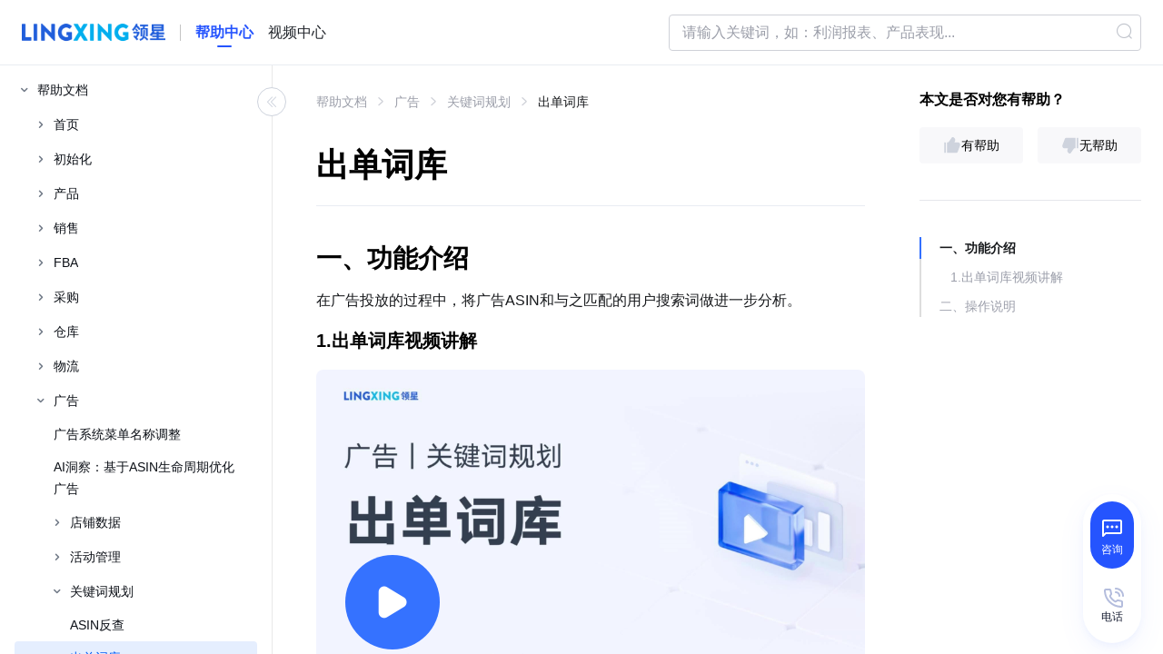

--- FILE ---
content_type: text/html; charset=utf-8
request_url: https://www.lingxing.com/help/article/Singleword
body_size: 63609
content:
<!doctype html>
<html data-n-head-ssr lang="en" data-n-head="%7B%22lang%22:%7B%22ssr%22:%22en%22%7D%7D">
  <head >
    <meta data-n-head="ssr" charset="utf-8"><meta data-n-head="ssr" name="viewport" content="width=device-width, initial-scale=1, maximum-scale=1"><meta data-n-head="ssr" http-equiv="X-UA-Compatible" content="IE=Edge,chrome=1"><meta data-n-head="ssr" name="format-detection" content="telephone=no"><meta data-n-head="ssr" name="baidu-site-verification" content="code-1WAy6hil7A"><meta data-n-head="ssr" data-hid="Keywords" name="Keywords" content="领星ERP广告出单词库功能"><meta data-n-head="ssr" data-hid="description" name="description" content="领星ERP广告出单词库功能在广告投放的过程中，将广告ASIN和与之匹配的用户搜索词词做进一步分析。根据时间段、MSKU、MSKU的状态和所选择的MSKU是否需要在广告组中同时存在这几个条件，查询符合要求的SP广告组。"><title>领星ERP广告出单词库功能-领星ERP-专业亚马逊ERP系统</title><base href="/help/"><link data-n-head="ssr" rel="icon" type="image/x-icon" href="/favicon.ico"><script data-n-head="ssr" src="https://cdn3.codesign.qq.com/icons/DBGAE9Kr6VjlRd8/latest/iconfont.js" async defer></script><link rel="preload" href="https://static.distributetop.com/office-site-new/help-site-upload/a1d454b.js" as="script"><link rel="preload" href="https://static.distributetop.com/office-site-new/help-site-upload/02717fc.js" as="script"><link rel="preload" href="https://static.distributetop.com/office-site-new/help-site-upload/css/0d06417.css" as="style"><link rel="preload" href="https://static.distributetop.com/office-site-new/help-site-upload/bc5286c.js" as="script"><link rel="preload" href="https://static.distributetop.com/office-site-new/help-site-upload/css/3a82c26.css" as="style"><link rel="preload" href="https://static.distributetop.com/office-site-new/help-site-upload/4aa2cf0.js" as="script"><link rel="preload" href="https://static.distributetop.com/office-site-new/help-site-upload/css/ef93f50.css" as="style"><link rel="preload" href="https://static.distributetop.com/office-site-new/help-site-upload/930d2b4.js" as="script"><link rel="preload" href="https://static.distributetop.com/office-site-new/help-site-upload/css/c451353.css" as="style"><link rel="preload" href="https://static.distributetop.com/office-site-new/help-site-upload/79f0eb8.js" as="script"><link rel="preload" href="https://static.distributetop.com/office-site-new/help-site-upload/css/9978b29.css" as="style"><link rel="preload" href="https://static.distributetop.com/office-site-new/help-site-upload/0943358.js" as="script"><link rel="preload" href="https://static.distributetop.com/office-site-new/help-site-upload/css/bf6015c.css" as="style"><link rel="preload" href="https://static.distributetop.com/office-site-new/help-site-upload/8f5298a.js" as="script"><link rel="preload" href="https://static.distributetop.com/office-site-new/help-site-upload/css/3fe2b1f.css" as="style"><link rel="preload" href="https://static.distributetop.com/office-site-new/help-site-upload/edf70dc.js" as="script"><link rel="preload" href="https://static.distributetop.com/office-site-new/help-site-upload/css/0346b82.css" as="style"><link rel="preload" href="https://static.distributetop.com/office-site-new/help-site-upload/4af9d23.js" as="script"><link rel="stylesheet" href="https://static.distributetop.com/office-site-new/help-site-upload/css/0d06417.css"><link rel="stylesheet" href="https://static.distributetop.com/office-site-new/help-site-upload/css/3a82c26.css"><link rel="stylesheet" href="https://static.distributetop.com/office-site-new/help-site-upload/css/ef93f50.css"><link rel="stylesheet" href="https://static.distributetop.com/office-site-new/help-site-upload/css/c451353.css"><link rel="stylesheet" href="https://static.distributetop.com/office-site-new/help-site-upload/css/9978b29.css"><link rel="stylesheet" href="https://static.distributetop.com/office-site-new/help-site-upload/css/bf6015c.css"><link rel="stylesheet" href="https://static.distributetop.com/office-site-new/help-site-upload/css/3fe2b1f.css"><link rel="stylesheet" href="https://static.distributetop.com/office-site-new/help-site-upload/css/0346b82.css">
  </head>
  <body >
    <div data-server-rendered="true" id="__nuxt"><!----><div id="__layout"><div class="layout-page relative w-full h-screen flex flex-col" data-v-5dae6f60><div class="head-container" data-v-5dae6f60><header class="header" data-v-5dae6f60><div class="flex justify-between items-center h-full mx-auto lg:px-6" data-v-5dae6f60><div class="flex items-center flex-none justify-center lg:justify-start lg:flex-1" data-v-5dae6f60><button class="w-6 h-6 text-textContent flex justify-center items-center mr-5 lg:hidden" data-v-5dae6f60><i class="mobile-nav iconfont icon-nav" data-v-5dae6f60></i></button> <div class="app-logo" data-v-71d112f4 data-v-5dae6f60><img alt="App logo" src="https://static.distributetop.com/office-site-new/help-site-upload/img/logo.838214a.png" class="w-130px lg:w-158px" data-v-71d112f4> <div class="split" data-v-71d112f4></div> <a href="/help/index" aria-label="homeLink" data-v-71d112f4><span class="web-title doc-title" data-v-71d112f4>帮助中心</span></a> <a href="../video-center/home" target="_blank" class="ml-16px" data-v-71d112f4><span class="web-title" data-v-71d112f4>视频中心</span></a></div></div> <div class="flex items-center justify-end lg:flex-1" data-v-5dae6f60><div data-v-d883256c data-v-5dae6f60 data-v-5dae6f60><span data-v-d883256c><div role="tooltip" id="el-popover-5526" aria-hidden="true" class="el-popover el-popper search-popover el-popover--plain" style="width:520px;display:none;"><!----><div class="search-result-wrap" data-v-d883256c><div class="empty-title" data-v-d883256c>暂无搜索结果</div></div> </div><span class="el-popover__reference-wrapper"><div class="el-input el-input--suffix" data-v-d883256c><!----><input type="text" autocomplete="off" placeholder="请输入关键词，如：利润报表、产品表现..." class="el-input__inner"><!----><span class="el-input__suffix"><span class="el-input__suffix-inner"><i class="el-icon-search" data-v-d883256c></i><!----><!----><!----><!----></span><!----></span><!----><!----></div></span></span> <span class="flex lg:hidden" data-v-d883256c><button type="button" class="el-button search-btn el-button--text" data-v-d883256c><!----><i class="el-icon-search"></i><!----></button> <button type="button" class="el-button el-button--text" style="display:none;" data-v-d883256c><!----><!----><span>返回</span></button></span></div></div></div></header></div> <aside class="fixed z-50 lg:z-0 lg:static" data-v-8d6e4166 data-v-5dae6f60><div class="h-full overflow-auto pointer-events-none lg:overflow-visible" data-v-8d6e4166><div class="left-aside" style="display:none;" data-v-8d6e4166><div class="menu-content h-full overflow-auto bg-white" data-v-8d6e4166><div role="tree" class="el-tree overflow-y-auto fadeout w-full el-tree--highlight-current" data-v-21ff3940 data-v-8d6e4166><div role="treeitem" tabindex="-1" aria-disabled="" draggable="false" class="el-tree-node is-focusable"><div class="el-tree-node__content" style="padding-left:0px;"><span class="el-tree-node__expand-icon el-icon-arrow-right1"></span><!----><!----><span class="custom-tree-node flex first-sub node-name" data-v-21ff3940><i data-v-21ff3940><!----></i> <span class="text ml-1 text-name" data-v-21ff3940>帮助文档</span></span></div><!----></div><div role="treeitem" tabindex="-1" aria-disabled="" draggable="false" class="el-tree-node is-focusable"><div class="el-tree-node__content" style="padding-left:0px;"><span class="el-tree-node__expand-icon el-icon-arrow-right1"></span><!----><!----><span class="custom-tree-node flex first-sub node-name" data-v-21ff3940><i data-v-21ff3940><!----></i> <span class="text ml-1 text-name" data-v-21ff3940>视频教程</span></span></div><!----></div><div role="treeitem" tabindex="-1" aria-disabled="" draggable="false" class="el-tree-node is-focusable"><div class="el-tree-node__content" style="padding-left:0px;"><span class="el-tree-node__expand-icon el-icon-arrow-right1"></span><!----><!----><span class="custom-tree-node flex first-sub node-name" data-v-21ff3940><i data-v-21ff3940><!----></i> <span class="text ml-1 text-name" data-v-21ff3940>使用攻略</span></span></div><!----></div><div role="treeitem" tabindex="-1" aria-disabled="" draggable="false" class="el-tree-node is-focusable"><div class="el-tree-node__content" style="padding-left:0px;"><span class="el-tree-node__expand-icon el-icon-arrow-right1"></span><!----><!----><span class="custom-tree-node flex first-sub node-name" data-v-21ff3940><i data-v-21ff3940><!----></i> <span class="text ml-1 text-name" data-v-21ff3940>客服与帮助</span></span></div><!----></div><!----><div class="el-tree__drop-indicator" style="display:none;"></div></div></div> <div class="menu-modal" data-v-8d6e4166></div></div></div></aside> <main id="main-page-wrap" class="main" data-v-5dae6f60><div class="side-folder-tree hidden lg:flex" data-v-0fdcadc3 data-v-5dae6f60><div class="container flex flex-row justify-end" data-v-0fdcadc3><div class="hidden lg:contents" data-v-0fdcadc3><div role="tree" class="el-tree overflow-y-auto fadeout w-full el-tree--highlight-current" data-v-21ff3940 data-v-0fdcadc3><div role="treeitem" tabindex="-1" aria-disabled="" draggable="false" class="el-tree-node is-focusable"><div class="el-tree-node__content" style="padding-left:0px;"><span class="el-tree-node__expand-icon el-icon-arrow-right1"></span><!----><!----><span class="custom-tree-node flex first-sub node-name" data-v-21ff3940><i data-v-21ff3940><!----></i> <span class="text ml-1 text-name" data-v-21ff3940>帮助文档</span></span></div><!----></div><div role="treeitem" tabindex="-1" aria-disabled="" draggable="false" class="el-tree-node is-focusable"><div class="el-tree-node__content" style="padding-left:0px;"><span class="el-tree-node__expand-icon el-icon-arrow-right1"></span><!----><!----><span class="custom-tree-node flex first-sub node-name" data-v-21ff3940><i data-v-21ff3940><!----></i> <span class="text ml-1 text-name" data-v-21ff3940>视频教程</span></span></div><!----></div><div role="treeitem" tabindex="-1" aria-disabled="" draggable="false" class="el-tree-node is-focusable"><div class="el-tree-node__content" style="padding-left:0px;"><span class="el-tree-node__expand-icon el-icon-arrow-right1"></span><!----><!----><span class="custom-tree-node flex first-sub node-name" data-v-21ff3940><i data-v-21ff3940><!----></i> <span class="text ml-1 text-name" data-v-21ff3940>使用攻略</span></span></div><!----></div><div role="treeitem" tabindex="-1" aria-disabled="" draggable="false" class="el-tree-node is-focusable"><div class="el-tree-node__content" style="padding-left:0px;"><span class="el-tree-node__expand-icon el-icon-arrow-right1"></span><!----><!----><span class="custom-tree-node flex first-sub node-name" data-v-21ff3940><i data-v-21ff3940><!----></i> <span class="text ml-1 text-name" data-v-21ff3940>客服与帮助</span></span></div><!----></div><!----><div class="el-tree__drop-indicator" style="display:none;"></div></div></div></div></div> <div class="page" data-v-6ea5b664 data-v-5dae6f60><div id="article-body" class="w-full flex flex-row overflow-x-hidden" data-v-56820280 data-v-6ea5b664><div class="el-scrollbar" style="height:100%;width:100%;" data-v-56820280><div class="el-scrollbar__wrap el-scrollbar__wrap--hidden-default"><div class="el-scrollbar__view"><div class="w-full flex flex-row overflow-x-hidden" data-v-56820280><div id="article-wrap" class="flex flex-1 flex-row justify-center" data-v-56820280><div class="w-full lg:px-8 m-4 z-20 lg:pb-12 lg:pt-2" data-v-56820280><div aria-label="Breadcrumb" role="navigation" class="el-breadcrumb" data-v-7c6e7e5a data-v-56820280></div> <h1 class="article-title" data-v-56820280>出单词库</h1> <article id="article-container-warp" class="flex-1 article-container" data-v-56820280><html><head></head><body><h2>一、功能介绍</h2>
<p>在广告投放的过程中，将广告ASIN和与之匹配的用户搜索词做进一步分析。</p>
<h3 id="anchor-H2-0">1.出单词库视频讲解</h3>
<p>
        <div class="c-video-item">
          <img class="video-img" width="100%" src="https://static.distributetop.com/office-site-new/office-site-resource/cover/cover_ea035be703496a9d3d76f3435a27e201.jpg"/>
          <div class="c-play-icon play-con">
            <i class="iconfont icon-play"></i>
          </div>
          <div class="video-mark" title="广告-出单词库" video-data="https://static.distributetop.com/office-site-new/office-site-resource/video/ea035be703496a9d3d76f3435a27e201.mp4" img-data="https://static.distributetop.com/office-site-new/office-site-resource/cover/cover_ea035be703496a9d3d76f3435a27e201.jpg"></div>
        </div>
        </p>
<p>&nbsp;</p>
<h2 id="出单词库视频讲解"></h2>
<h2 id="操作说明">二、操作说明</h2>
<p>1. 查询</p>
<p>根据时间段、MSKU、MSKU的状态和所选择的MSKU是否需要在广告组中同时存在这几个条件，查询符合要求的SP广告组。</p>
<p>（1）时间段：查询广告报告数据的起止时间；</p>
<p>（2）广告MSKU：需要查询哪些MSKU的出单词；</p>
<p>（3）MSKU在广告组中的状态：默认只是查询 启用 状态的MSKU，用户可以根据需要勾选暂停和归档状态的；</p>
<p>（4）MSKU在广告组中是否要求同时存在：如果一次选择了多个MSKU，可以要求查询出来的广告组中是否需要多个MSKU同时存在，默认是只有多个MSKU中有一个存在于某广告组，就认为该广告组符合条件。</p>
<p><img src="https://static.distributetop.com/office-site-new/office-site-resource/image/123714f07c65072a257a8405a6f5e821.png" alt=""></p>
<p>&nbsp;</p>
<p>2. 根据所选择的MSKU的点击量在对应的广告组中的占比，去忽略点击量占比太小的广告组。</p>
<p><img src="https://static.distributetop.com/office-site-new/office-site-resource/image/f66f233fa7720ce782454c1585309b3b.png" alt=""></p>
<p>&nbsp;</p>
<p>3. 选择是否将SB广告的用户搜索词也进行整合</p>
<p>如果选择整合SB广告，系统会将上面选择的MSKU对应的ASIN，在SB广告活动中进行查询，查询SB广告活动中存在一个或多个上述ASIN的广告活动，并列表供选择，用户可以根据实际情况排除某些SB的广告活动。</p>
<p>&nbsp;</p>
<p><img src="https://static.distributetop.com/office-site-new/office-site-resource/image/b44c98d9badc7cdc851fa833505a240b.png" alt=""></p>
<p>&nbsp;</p>
<p>4. 按用户搜索词的维度进行数据聚合</p>
<p><img src="https://static.distributetop.com/office-site-new/office-site-resource/image/60f4b5edc65c562df106a5d7766e454d.png" alt=""></p>
<p>（1）按用户搜索词进行聚合，相同的用户搜索词（不管是SP的还是SB的）都汇总到一条记录；<br>（2）出现次数：指该用户搜索词在用户搜索词中出现的次数，一个用户搜索词在一个广告组（SB的是广告活动）中出现过就算一次；<br>（3）查看单个用户搜索词出现在哪些广告组（广告活动）中。<br><img src="https://static.distributetop.com/office-site-new/office-site-resource/image/63631ab5c2d77d5441b7c4f8923bf155.png" alt=""><br>点击此图标即可查看，点击后的界面如下，可以查看单个用户搜索词在不同广告组中的表现：<br><img src="https://static.distributetop.com/office-site-new/office-site-resource/image/656c9c2710ff91e6dfd9c4c529e62d4f.png" alt=""></p>
<p>&nbsp;</p>
<p>5. 添加到关键词/商品定位<br><img src="https://static.distributetop.com/office-site-new/office-site-resource/image/87f9778306019ea3a7fbdf3687e93e08.png" alt=""><br>可以选择将用户搜索词添加到关键词或商品定位；</p>
<p>支持跨店铺添加，即将A店铺用户搜索词添加到B店铺的关键词。</p></body></html></article> <p class="mt-4 mb-2 text-gray-400" data-v-56820280>
            未能解决你的问题？请联系<span size="small" type="text" class="online-consultation-btn" data-v-e001227e data-v-56820280>在线客服</span></p> <div class="article-pagination" data-v-842b92a0 data-v-56820280><a href="/help/article/ASINCountercheck" class="links-item item-left" data-v-842b92a0><div class="left" data-v-842b92a0><i class="el-icon-back" data-v-842b92a0></i></div> <div class="right" data-v-842b92a0><div class="des" data-v-842b92a0>上一篇</div> <div title="ASIN反查" class="title" data-v-842b92a0>ASIN反查</div></div></a><a href="/help/article/keywordreport" class="links-item item-right" data-v-842b92a0><div class="left" data-v-842b92a0><i class="el-icon-right" data-v-842b92a0></i></div> <div class="right" data-v-842b92a0><div class="des" data-v-842b92a0>下一篇</div> <div title="重复关键词报告" class="title" data-v-842b92a0>重复关键词报告</div></div></a></div> <div class="vote-container flex lg:hidden" data-v-a48acfb0 data-v-56820280><span class="title" data-v-a48acfb0>本文是否对您有帮助？</span> <div class="vote-wrap" data-v-a48acfb0><div class="btn-group" data-v-a48acfb0><div class="feelgood-true-false-option-thumb positive" data-v-a48acfb0><div class="feelgood-true-false-option" data-v-a48acfb0><svg width="20" height="20" viewBox="0 0 20 20" xmlns="http://www.w3.org/2000/svg" data-v-a48acfb0><path d="M2.5 18.334h-.833a.417.417 0 0 1-.417-.417V7.083a.417.417 0 0 1 .417-.416H2.5a.417.417 0 0 1 .417.416v10.834a.417.417 0 0 1-.417.416zm9.999-11.668h3.574c2.487 0 3.058 2.195 2.487 3.84l-2.487 6.545c-.21.761-.91 1.29-1.708 1.29H4.577a.417.417 0 0 1-.417-.417V7.082a.417.417 0 0 1 .417-.416h.856a.833.833 0 0 0 .682-.355l3.46-4.92c.234-.373.866-.66 1.54-.352 1.01.46 2.22 1.464 2.22 3.13 0 .627-.28 1.46-.836 2.497z" data-v-a48acfb0></path></svg></div> <div class="feelgood-true-false-label" data-v-a48acfb0>有帮助</div></div> <div class="feelgood-true-false-option-thumb negative" data-v-a48acfb0><div class="feelgood-true-false-option" data-v-a48acfb0><svg width="20" height="20" viewBox="0 0 20 20" xmlns="http://www.w3.org/2000/svg" style="transform:rotate(180deg);" data-v-a48acfb0><path d="M2.5 18.334h-.833a.417.417 0 0 1-.417-.417V7.083a.417.417 0 0 1 .417-.416H2.5a.417.417 0 0 1 .417.416v10.834a.417.417 0 0 1-.417.416zm9.999-11.668h3.574c2.487 0 3.058 2.195 2.487 3.84l-2.487 6.545c-.21.761-.91 1.29-1.708 1.29H4.577a.417.417 0 0 1-.417-.417V7.082a.417.417 0 0 1 .417-.416h.856a.833.833 0 0 0 .682-.355l3.46-4.92c.234-.373.866-.66 1.54-.352 1.01.46 2.22 1.464 2.22 3.13 0 .627-.28 1.46-.836 2.497z" data-v-a48acfb0></path></svg></div> <div class="feelgood-true-false-label" data-v-a48acfb0>无帮助</div></div></div></div> <div style="display:none;" data-v-a48acfb0 data-v-a48acfb0><div class="pb-4 mb-2" style="display:none;" data-v-a48acfb0><p class="title mb-2" data-v-a48acfb0>请问有什么疑问？</p> <div role="group" aria-label="checkbox-group" class="el-checkbox-group" data-v-a48acfb0><label class="el-checkbox" data-v-a48acfb0><span class="el-checkbox__input"><span class="el-checkbox__inner"></span><input type="checkbox" aria-hidden="false" value="找不到描述的入口/按钮" class="el-checkbox__original"></span><span class="el-checkbox__label">找不到描述的入口/按钮</span></label><label class="el-checkbox" data-v-a48acfb0><span class="el-checkbox__input"><span class="el-checkbox__inner"></span><input type="checkbox" aria-hidden="false" value="步骤说明不清晰/看不懂" class="el-checkbox__original"></span><span class="el-checkbox__label">步骤说明不清晰/看不懂</span></label><label class="el-checkbox" data-v-a48acfb0><span class="el-checkbox__input"><span class="el-checkbox__inner"></span><input type="checkbox" aria-hidden="false" value="没找到我想了解的功能" class="el-checkbox__original"></span><span class="el-checkbox__label">没找到我想了解的功能</span></label><label class="el-checkbox" data-v-a48acfb0><span class="el-checkbox__input"><span class="el-checkbox__inner"></span><input type="checkbox" aria-hidden="false" value="这个功能不好用" class="el-checkbox__original"></span><span class="el-checkbox__label">这个功能不好用</span></label><label class="el-checkbox" data-v-a48acfb0><span class="el-checkbox__input"><span class="el-checkbox__inner"></span><input type="checkbox" aria-hidden="false" value="以上都不是" class="el-checkbox__original"></span><span class="el-checkbox__label">以上都不是</span></label></div></div> <p class="title mb-2" data-v-a48acfb0></p> <div class="el-textarea" data-v-a48acfb0><textarea autocomplete="off" rows="3" placeholder="" class="el-textarea__inner"></textarea><!----></div> <span class="flex justify-start pt-4" data-v-a48acfb0><button type="button" class="el-button el-button--default el-button--small" data-v-a48acfb0><!----><!----><span>暂时没有</span></button> <button type="button" class="el-button el-button--primary el-button--small" data-v-a48acfb0><!----><!----><span>提交</span></button></span> <!----></div></div></div> <!----></div> <div class="w-1/5 hidden lg:flex flex-row justify-center z-10 right-folder" data-v-56820280><div class="container flex flex-row justify-start" data-v-56820280><div class="right-container" data-v-56820280><div class="vote-container hidden lg:flex" data-v-a48acfb0 data-v-56820280><span class="title" data-v-a48acfb0>本文是否对您有帮助？</span> <div class="vote-wrap" data-v-a48acfb0><div class="btn-group" data-v-a48acfb0><div class="feelgood-true-false-option-thumb positive" data-v-a48acfb0><div class="feelgood-true-false-option" data-v-a48acfb0><svg width="20" height="20" viewBox="0 0 20 20" xmlns="http://www.w3.org/2000/svg" data-v-a48acfb0><path d="M2.5 18.334h-.833a.417.417 0 0 1-.417-.417V7.083a.417.417 0 0 1 .417-.416H2.5a.417.417 0 0 1 .417.416v10.834a.417.417 0 0 1-.417.416zm9.999-11.668h3.574c2.487 0 3.058 2.195 2.487 3.84l-2.487 6.545c-.21.761-.91 1.29-1.708 1.29H4.577a.417.417 0 0 1-.417-.417V7.082a.417.417 0 0 1 .417-.416h.856a.833.833 0 0 0 .682-.355l3.46-4.92c.234-.373.866-.66 1.54-.352 1.01.46 2.22 1.464 2.22 3.13 0 .627-.28 1.46-.836 2.497z" data-v-a48acfb0></path></svg></div> <div class="feelgood-true-false-label" data-v-a48acfb0>有帮助</div></div> <div class="feelgood-true-false-option-thumb negative" data-v-a48acfb0><div class="feelgood-true-false-option" data-v-a48acfb0><svg width="20" height="20" viewBox="0 0 20 20" xmlns="http://www.w3.org/2000/svg" style="transform:rotate(180deg);" data-v-a48acfb0><path d="M2.5 18.334h-.833a.417.417 0 0 1-.417-.417V7.083a.417.417 0 0 1 .417-.416H2.5a.417.417 0 0 1 .417.416v10.834a.417.417 0 0 1-.417.416zm9.999-11.668h3.574c2.487 0 3.058 2.195 2.487 3.84l-2.487 6.545c-.21.761-.91 1.29-1.708 1.29H4.577a.417.417 0 0 1-.417-.417V7.082a.417.417 0 0 1 .417-.416h.856a.833.833 0 0 0 .682-.355l3.46-4.92c.234-.373.866-.66 1.54-.352 1.01.46 2.22 1.464 2.22 3.13 0 .627-.28 1.46-.836 2.497z" data-v-a48acfb0></path></svg></div> <div class="feelgood-true-false-label" data-v-a48acfb0>无帮助</div></div></div></div> <div style="display:none;" data-v-a48acfb0 data-v-a48acfb0><div class="pb-4 mb-2" style="display:none;" data-v-a48acfb0><p class="title mb-2" data-v-a48acfb0>请问有什么疑问？</p> <div role="group" aria-label="checkbox-group" class="el-checkbox-group" data-v-a48acfb0><label class="el-checkbox" data-v-a48acfb0><span class="el-checkbox__input"><span class="el-checkbox__inner"></span><input type="checkbox" aria-hidden="false" value="找不到描述的入口/按钮" class="el-checkbox__original"></span><span class="el-checkbox__label">找不到描述的入口/按钮</span></label><label class="el-checkbox" data-v-a48acfb0><span class="el-checkbox__input"><span class="el-checkbox__inner"></span><input type="checkbox" aria-hidden="false" value="步骤说明不清晰/看不懂" class="el-checkbox__original"></span><span class="el-checkbox__label">步骤说明不清晰/看不懂</span></label><label class="el-checkbox" data-v-a48acfb0><span class="el-checkbox__input"><span class="el-checkbox__inner"></span><input type="checkbox" aria-hidden="false" value="没找到我想了解的功能" class="el-checkbox__original"></span><span class="el-checkbox__label">没找到我想了解的功能</span></label><label class="el-checkbox" data-v-a48acfb0><span class="el-checkbox__input"><span class="el-checkbox__inner"></span><input type="checkbox" aria-hidden="false" value="这个功能不好用" class="el-checkbox__original"></span><span class="el-checkbox__label">这个功能不好用</span></label><label class="el-checkbox" data-v-a48acfb0><span class="el-checkbox__input"><span class="el-checkbox__inner"></span><input type="checkbox" aria-hidden="false" value="以上都不是" class="el-checkbox__original"></span><span class="el-checkbox__label">以上都不是</span></label></div></div> <p class="title mb-2" data-v-a48acfb0></p> <div class="el-textarea" data-v-a48acfb0><textarea autocomplete="off" rows="3" placeholder="" class="el-textarea__inner"></textarea><!----></div> <span class="flex justify-start pt-4" data-v-a48acfb0><button type="button" class="el-button el-button--default el-button--small" data-v-a48acfb0><!----><!----><span>暂时没有</span></button> <button type="button" class="el-button el-button--primary el-button--small" data-v-a48acfb0><!----><!----><span>提交</span></button></span> <!----></div></div> <div class="sticky-wrap w-full mt-6 mb-12 dark:border-neutral-700 py-4 z-20" data-v-56820280><div class="sticky-block-content" data-v-56820280><ul data-v-56820280></ul></div></div></div></div></div> <div class="right-padding-body hidden lg:flex" data-v-56820280><br data-v-56820280></div></div></div></div><div class="el-scrollbar__bar is-horizontal"><div class="el-scrollbar__thumb" style="width:0;transform:translateX(0%);ms-transform:translateX(0%);webkit-transform:translateX(0%);"></div></div><div class="el-scrollbar__bar is-vertical"><div class="el-scrollbar__thumb" style="height:0;transform:translateY(0%);ms-transform:translateY(0%);webkit-transform:translateY(0%);"></div></div></div> <div select-txt="" class="el-dialog__wrapper" style="display:none;" data-v-56820280><div role="dialog" aria-modal="true" aria-label="dialog" class="el-dialog feedback-dialog" style="margin-top:15vh;width:500px;"><div class="el-dialog__header"><span class="el-dialog__title"></span><!----></div><!----><!----></div></div></div> <div class="video-con" data-v-6ea5b664><div id="lx-player" data-v-6ea5b664><i class="close-video iconfont icon-close" data-v-6ea5b664></i></div></div></div> <div class="slide-container hidden lg:block" data-v-5dae6f60><div id="custom-icon" class="slide-item service"><svg width="32" height="32" viewBox="0 0 32 32" fill="none" xmlns="http://www.w3.org/2000/svg"><path fill-rule="evenodd" clip-rule="evenodd" d="M5 10C5 8.89543 5.89543 8 7 8H25C26.1046 8 27 8.89543 27 10V22C27 23.1046 26.1046 24 25 24H9.41421L6.70711 26.7071C6.42111 26.9931 5.99099 27.0787 5.61732 26.9239C5.24364 26.7691 5 26.4045 5 26V10ZM25 10H7V23.5858L8 22.5858C8.37507 22.2107 8.88378 22 9.41421 22H25V10Z" fill="white"></path> <path d="M12.5 16C12.5 16.8284 11.8284 17.5 11 17.5C10.1716 17.5 9.5 16.8284 9.5 16C9.5 15.1716 10.1716 14.5 11 14.5C11.8284 14.5 12.5 15.1716 12.5 16Z" fill="white"></path> <path d="M17.5 16C17.5 16.8284 16.8284 17.5 16 17.5C15.1716 17.5 14.5 16.8284 14.5 16C14.5 15.1716 15.1716 14.5 16 14.5C16.8284 14.5 17.5 15.1716 17.5 16Z" fill="white"></path> <path d="M22.5 16C22.5 16.8284 21.8284 17.5 21 17.5C20.1716 17.5 19.5 16.8284 19.5 16C19.5 15.1716 20.1716 14.5 21 14.5C21.8284 14.5 22.5 15.1716 22.5 16Z" fill="white"></path></svg> <span class="text-white text-12">咨询</span></div> <div class="slide-item phone-wrapper" style="z-index:2;"><span class="colorful"><svg width="28" height="28" viewBox="0 0 28 28" fill="none" xmlns="http://www.w3.org/2000/svg"><path fill-rule="evenodd" clip-rule="evenodd" d="M5 8C5 6.89543 5.89543 6 7 6H11.1802C12.1336 6 12.9544 6.67292 13.1414 7.60777L13.8993 11.3977C14.0034 11.9178 13.8965 12.458 13.6023 12.8993L12.6451 14.3351C13.8205 16.4369 15.5631 18.1795 17.665 19.3549L19.1007 18.3977C19.542 18.1035 20.0822 17.9966 20.6023 18.1007L24.3922 18.8587C25.3271 19.0456 26 19.8665 26 20.8198V25C26 26.1046 25.1046 27 24 27H23.362C23.2818 27 23.202 26.9952 23.123 26.9857L23.0839 26.9809L23.0576 26.9778C23.0434 26.9762 23.0409 26.9762 23.0443 26.9764C13.3114 26.4938 5.50685 18.6896 5.0237 8.95685M11.1802 8H7V8.63795L7 8.63796C7.00037 8.64102 7.00089 8.6452 7.00154 8.65035C7.00618 8.6871 7.01706 8.77335 7.02119 8.85663C7.45286 17.5632 14.4368 24.5471 23.1434 24.9788C23.2267 24.9829 23.3129 24.9938 23.3497 24.9985C23.3548 24.9991 23.359 24.9996 23.362 25L24 25V20.8198L20.2101 20.0618L18.7622 21.0271C18.1712 21.4211 17.3856 21.4877 16.7237 21.1199C14.2719 19.7574 12.2426 17.7281 10.8801 15.2763C10.5123 14.6145 10.579 13.8288 10.9729 13.2378L11.9382 11.7899L11.1802 8Z" fill="#4D7EFF"></path> <path fill-rule="evenodd" clip-rule="evenodd" d="M17 10C17 9.44772 17.4477 9 18 9C20.7614 9 23 11.2386 23 14C23 14.5523 22.5523 15 22 15C21.4477 15 21 14.5523 21 14C21 12.3431 19.6569 11 18 11C17.4477 11 17 10.5523 17 10Z" fill="#123884"></path> <path fill-rule="evenodd" clip-rule="evenodd" d="M17 6C17 5.44772 17.4477 5 18 5C22.9706 5 27 9.02944 27 14C27 14.5523 26.5523 15 26 15C25.4477 15 25 14.5523 25 14C25 10.134 21.866 7 18 7C17.4477 7 17 6.55228 17 6Z" fill="#123884"></path></svg></span> <span class="gray"><svg width="28" height="28" viewBox="0 0 28 28" fill="none" xmlns="http://www.w3.org/2000/svg"><path fill-rule="evenodd" clip-rule="evenodd" d="M18 5C17.4 5 17 5.4 17 6C17 6.6 17.4 7 18 7C21.9 7 25 10.1 25 14C25 14.6 25.4 15 26 15C26.6 15 27 14.6 27 14C27 9 23 5 18 5ZM5 8C5 6.9 5.9 6 7 6H11.2C12.2 6 13 6.7 13.2 7.6L14 11.4C14.1 11.9 14 12.5 13.7 12.9L12.7 14.3C13.9 16.4 15.6 18.1 17.7 19.3L19.1 18.3C19.5 18 20.1 17.9 20.6 18L24.4 18.8C25.3 19 26 19.8 26 20.8V25C26 26.1 25.1 27 24 27H23.4H23.2C13.3 26.5 5.5 18.7 5 9V8ZM11.2 8H7V8.6V8.8C7.4 17.5 14.4 24.5 23.1 24.9H23.3H24V20.7L20.2 19.9L18.8 20.9C18.2 21.3 17.4 21.4 16.8 21C14.3 19.6 12.3 17.6 11 15.2C10.6 14.5 10.7 13.8 11.1 13.2L12.1 11.8L11.2 8ZM17 10C17 9.4 17.4 9 18 9C20.8 9 23 11.2 23 14C23 14.6 22.6 15 22 15C21.4 15 21 14.6 21 14C21 12.3 19.7 11 18 11C17.4 11 17 10.6 17 10Z" fill="#B4BDDD"></path></svg></span> <span class="text text-12">电话</span> <div class="phone-tip"><p class="text-sm text-colorPrimary-100">联系我们</p> <p class="text-sm text-textTitle">400-800-8024</p></div></div> <!----></div> <div class="block lg:hidden" data-v-5dae6f60></div></main></div></div></div><script>window.__NUXT__=(function(a,b,c,d,e,f,g,h,i,j,k,l,m,n,o,p,q,r,s,t,u,v,w,x,y,z,A,B,C,D,E,F,G,H,I,J,K,L,M,N,O,P,Q,R,S,T,U,V,W,X,Y,Z,_,$,aa,ab,ac,ad,ae,af,ag,ah,ai,aj,ak,al,am,an,ao,ap,aq,ar,as,at,au,av,aw,ax,ay,az,aA,aB,aC,aD,aE,aF,aG,aH,aI,aJ,aK,aL,aM,aN,aO,aP,aQ,aR,aS,aT,aU,aV,aW,aX,aY,aZ,a_,a$,ba,bb,bc,bd,be,bf,bg,bh,bi,bj,bk,bl,bm,bn,bo,bp,bq,br,bs,bt,bu,bv,bw,bx,by,bz,bA,bB,bC,bD,bE,bF,bG,bH,bI,bJ,bK,bL,bM,bN,bO,bP,bQ,bR,bS,bT,bU,bV,bW,bX,bY,bZ,b_,b$,ca,cb,cc,cd,ce,cf,cg,ch,ci,cj,ck,cl,cm,cn,co,cp,cq,cr,cs,ct,cu,cv,cw,cx,cy,cz,cA,cB,cC,cD,cE,cF,cG,cH,cI,cJ,cK,cL,cM,cN,cO,cP,cQ,cR,cS,cT,cU,cV,cW,cX,cY,cZ,c_,c$,da,db,dc,dd,de,df,dg,dh,di,dj,dk,dl,dm,dn,do0,dp,dq,dr,ds,dt,du,dv,dw,dx,dy,dz,dA,dB,dC,dD,dE,dF,dG,dH,dI,dJ,dK,dL,dM,dN,dO,dP,dQ,dR,dS,dT,dU,dV,dW,dX,dY,dZ,d_,d$,ea,eb,ec,ed,ee,ef,eg,eh,ei,ej,ek,el,em,en,eo,ep,eq,er,es,et,eu,ev,ew,ex,ey,ez,eA,eB,eC,eD,eE,eF,eG,eH,eI,eJ,eK,eL,eM,eN,eO,eP,eQ,eR,eS,eT,eU,eV,eW,eX,eY,eZ,e_,e$,fa,fb,fc,fd,fe,ff,fg,fh,fi,fj,fk,fl,fm,fn,fo,fp,fq,fr,fs,ft,fu,fv,fw,fx,fy,fz,fA,fB,fC,fD,fE,fF,fG,fH,fI,fJ,fK,fL,fM,fN,fO,fP,fQ,fR,fS,fT,fU,fV,fW,fX,fY,fZ,f_,f$,ga,gb,gc,gd,ge,gf,gg,gh,gi,gj,gk,gl,gm,gn,go,gp,gq,gr,gs,gt,gu,gv,gw,gx,gy,gz,gA,gB,gC,gD,gE,gF,gG,gH,gI,gJ,gK,gL,gM,gN,gO,gP,gQ,gR,gS,gT,gU,gV,gW,gX,gY,gZ,g_,g$,ha,hb,hc,hd,he,hf,hg,hh,hi,hj,hk,hl,hm,hn,ho,hp,hq,hr,hs,ht,hu,hv,hw,hx,hy,hz,hA,hB,hC,hD,hE,hF,hG,hH,hI,hJ,hK,hL,hM,hN,hO,hP,hQ,hR,hS,hT,hU,hV,hW,hX,hY,hZ,h_,h$,ia,ib,ic,id,ie,if0,ig,ih,ii,ij,ik,il,im,in0,io,ip,iq,ir,is,it,iu,iv,iw,ix,iy,iz,iA,iB,iC,iD,iE,iF,iG,iH,iI,iJ,iK,iL,iM,iN,iO,iP,iQ,iR,iS,iT,iU,iV,iW,iX,iY,iZ,i_,i$,ja,jb,jc,jd,je,jf,jg,jh,ji,jj,jk,jl,jm,jn,jo,jp,jq,jr,js,jt,ju,jv,jw,jx,jy,jz,jA,jB,jC,jD,jE,jF,jG,jH,jI,jJ,jK,jL,jM,jN,jO,jP,jQ,jR,jS,jT,jU,jV,jW,jX,jY,jZ,j_,j$,ka,kb,kc,kd,ke,kf,kg,kh,ki,kj,kk,kl,km,kn,ko,kp,kq,kr,ks,kt,ku,kv,kw,kx,ky,kz,kA,kB,kC,kD,kE,kF,kG,kH,kI,kJ,kK,kL,kM,kN,kO,kP,kQ,kR,kS,kT,kU,kV,kW,kX,kY,kZ,k_,k$,la,lb,lc,ld,le,lf,lg,lh,li,lj,lk,ll,lm,ln,lo,lp,lq,lr,ls,lt,lu,lv,lw,lx,ly,lz,lA,lB,lC,lD,lE,lF,lG,lH,lI,lJ,lK,lL,lM,lN,lO,lP,lQ,lR,lS,lT,lU,lV,lW,lX,lY,lZ,l_,l$,ma,mb,mc,md,me,mf,mg,mh,mi,mj,mk,ml,mm,mn,mo,mp,mq,mr,ms,mt,mu,mv,mw,mx,my,mz,mA,mB,mC,mD,mE,mF,mG,mH,mI,mJ,mK,mL,mM,mN,mO,mP,mQ,mR,mS,mT,mU,mV,mW,mX,mY,mZ,m_,m$,na,nb,nc,nd,ne,nf,ng,nh,ni,nj,nk,nl,nm,nn,no,np,nq,nr,ns,nt,nu,nv,nw,nx,ny,nz,nA,nB,nC,nD,nE,nF,nG,nH,nI,nJ,nK,nL,nM,nN,nO,nP,nQ,nR,nS,nT,nU,nV,nW,nX,nY,nZ,n_,n$,oa,ob,oc,od,oe,of,og,oh,oi,oj,ok,ol,om,on,oo,op,oq,or,os,ot,ou,ov,ow,ox,oy,oz,oA,oB,oC,oD,oE){cq[0]=cr;cq[1]=ct;cq[2]=cu;cq[3]=cw;cq[4]=cx;cq[5]=cy;cq[6]=cz;cq[7]=cB;cq[8]=cC;cq[9]=cD;cq[10]=cE;cq[11]=cF;cq[12]=cG;cq[13]=cH;cq[14]=cJ;cq[15]=cK;cq[16]=cL;cq[17]=cM;cq[18]=cN;cq[19]=cO;cq[20]=cP;cq[21]=cQ;cq[22]=cR;cq[23]=cS;cq[24]=cT;cq[25]=cU;cq[26]=cV;cq[27]=cW;cq[28]=cX;cq[29]=cZ;cq[30]=c_;cq[31]=c$;cq[32]=da;cq[33]=db;cq[34]=dc;cq[35]=dd;cq[36]=df;cq[37]=dg;cq[38]=di;cq[39]=dj;cq[40]=dk;cq[41]=dl;cq[42]=dm;cq[43]=dn;cq[44]=do0;cq[45]=dp;cq[46]=dr;cq[47]=ds;cq[48]=dt;cq[49]=du;cq[50]=dv;cq[51]=dw;cq[52]=dy;cq[53]=dz;cq[54]=dA;cq[55]=dB;cq[56]=dC;cq[57]=dE;cq[58]=dF;cq[59]=dG;cq[60]=dH;cq[61]=dJ;cq[62]=dK;cq[63]=dL;cq[64]=dM;cq[65]=dN;cq[66]=dO;cq[67]=dP;cq[68]=dQ;cq[69]=dS;cq[70]=dT;cq[71]=dU;cq[72]=dW;cq[73]=dX;cq[74]=dY;cq[75]=dZ;cq[76]=d_;cq[77]=d$;cq[78]=ea;cq[79]=eb;cq[80]=ec;cq[81]=ee;cq[82]=ef;cq[83]=eg;cq[84]=eh;cq[85]=ej;cq[86]=el;cq[87]=en;cq[88]=ep;cq[89]=eq;cq[90]=er;cq[91]=es;cq[92]=et;cq[93]=eu;cq[94]=ew;cq[95]=ey;cq[96]=ez;cq[97]=eB;cq[98]=eC;cq[99]=eD;cq[100]=eE;cq[101]=eF;cq[102]=eH;cq[103]=eI;cq[104]=eJ;cq[105]=eK;cq[106]=eL;cq[107]=eN;cq[108]=eP;cq[109]=eQ;cq[110]=eR;cq[111]=eS;cq[112]=eU;cq[113]=eV;cq[114]=eW;cq[115]=eY;cq[116]=eZ;cq[117]=e_;cq[118]=e$;cq[119]=fb;cq[120]=fc;cq[121]=fd;cq[122]=fe;cq[123]=ff;cq[124]=fg;cq[125]=fh;cq[126]=fi;cq[127]=fj;cq[128]=fk;cq[129]=fl;cq[130]=fm;cq[131]=fn;cq[132]=fp;cq[133]=fq;cq[134]=fs;cq[135]=ft;cq[136]=fu;cq[137]=fv;cq[138]=fw;cq[139]=fx;cq[140]=fy;cq[141]=fz;cq[142]=fA;cq[143]=fB;cq[144]=fC;cq[145]=fD;cq[146]=fF;cq[147]=fH;cq[148]=fI;cq[149]=fJ;cq[150]=fK;cq[151]=fL;cq[152]=fM;cq[153]=fN;cq[154]=fO;cq[155]=fP;cq[156]=fR;cq[157]=fT;cq[158]=fU;cq[159]=fV;cq[160]=fW;cq[161]=fX;cq[162]=fY;cq[163]=fZ;cq[164]=f_;cq[165]=f$;cq[166]=ga;cq[167]=gb;cq[168]=gc;cq[169]=ge;cq[170]=gf;cq[171]=gg;cq[172]=gh;cq[173]=gi;cq[174]=gj;cq[175]=gk;cq[176]=gm;cq[177]=gn;cq[178]=go;cq[179]=gq;cq[180]=gr;cq[181]=gs;cq[182]=gu;cq[183]=gv;cq[184]=gw;cq[185]=gx;cq[186]=gy;cq[187]=gz;cq[188]=gA;cq[189]=gB;cq[190]=gC;cq[191]=gD;cq[192]=gE;cq[193]=gF;cq[194]=gG;cq[195]=gH;cq[196]=gI;cq[197]=gJ;cq[198]=gK;cq[199]=gL;cq[200]=gM;cq[201]=gN;cq[202]=gO;cq[203]=gP;cq[204]=gR;cq[205]=gS;cq[206]=gT;cq[207]=gU;cq[208]=gW;cq[209]=gY;cq[210]=gZ;cq[211]=g_;cq[212]=g$;cq[213]=ha;cq[214]=hb;cq[215]=hc;cq[216]=he;cq[217]=hf;cq[218]=hg;cq[219]=hh;cq[220]=hi;cq[221]=hj;cq[222]=hl;cq[223]=hm;cq[224]=hn;cq[225]=ho;cq[226]=hq;cq[227]=hr;cq[228]=hs;cq[229]=ht;cq[230]=hu;cq[231]=hw;cq[232]=hx;cq[233]=hy;cq[234]=hz;cq[235]=hA;cq[236]=hB;cq[237]=hC;cq[238]=hD;cq[239]=hE;cq[240]=hF;cq[241]=hG;cq[242]=hI;cq[243]=hJ;cq[244]=hL;cq[245]=hM;cq[246]=hO;cq[247]=hP;cq[248]=hQ;cq[249]=hR;cq[250]=hT;cq[251]=hU;cq[252]=hW;cq[253]=hY;cq[254]=hZ;cq[255]=h_;cq[256]=h$;cq[257]=ia;cq[258]=ic;cq[259]=id;cq[260]=ie;cq[261]=if0;cq[262]=ig;cq[263]=ih;cq[264]=ii;cq[265]=ij;cq[266]=il;cq[267]=im;cq[268]=in0;cq[269]=io;cq[270]=ip;cq[271]=iq;cq[272]=ir;cq[273]=it;cq[274]=iu;cq[275]=iw;cq[276]=ix;cq[277]=iy;cq[278]=iz;cq[279]=iA;cq[280]=iB;cq[281]=iC;cq[282]=iD;cq[283]=iE;cq[284]=iF;cq[285]=iG;cq[286]=iH;cq[287]=iI;cq[288]=iJ;cq[289]=iK;cq[290]=iL;cq[291]=iM;cq[292]=iN;cq[293]=iO;cq[294]=iP;cq[295]=iQ;cq[296]=iR;cq[297]=iS;cq[298]=iT;cq[299]=iU;cq[300]=iV;cq[301]=iW;cq[302]=iX;cq[303]=iY;cq[304]=iZ;cq[305]=i_;cq[306]=i$;cq[307]=ja;cq[308]=jb;cq[309]=jc;cq[310]=jd;cq[311]=je;cq[312]=jf;cq[313]=jg;cq[314]=jh;cq[315]=ji;cq[316]=jj;cq[317]=jk;cq[318]=jl;cq[319]=jm;cq[320]=jn;cq[321]=jo;cq[322]=jp;cq[323]=jq;cq[324]=jr;cq[325]=js;cq[326]=jt;cq[327]=ju;cq[328]=jv;cq[329]=jw;cq[330]=jx;cq[331]=jy;cq[332]=jz;cq[333]=jB;cq[334]=jC;cq[335]=jD;cq[336]=jE;cq[337]=jF;cq[338]=jG;cq[339]=jH;cq[340]=jI;cq[341]=jJ;cq[342]=jK;cq[343]=jL;cq[344]=jM;cq[345]=jN;cq[346]=jO;cq[347]=jP;cq[348]=jQ;cq[349]=jR;cq[350]=jS;cq[351]=jT;cq[352]=jU;cq[353]=jV;cq[354]=jW;cq[355]=jX;cq[356]=jZ;cq[357]=j$;cq[358]=ka;cq[359]=kb;cq[360]=kc;cq[361]=kd;cq[362]=ke;cq[363]=kf;cq[364]=kg;cq[365]=kh;cq[366]=ki;cq[367]=kj;cq[368]=kk;cq[369]=kl;cq[370]=kn;cq[371]=ko;cq[372]=kq;cq[373]=kr;cq[374]=ks;cq[375]=kt;cq[376]=kv;cq[377]=kw;cq[378]=kx;cq[379]=ky;cq[380]=kz;cq[381]=kA;cq[382]=kB;cq[383]=kC;cq[384]=kD;cq[385]=kE;cq[386]=kF;cq[387]=kG;cq[388]=kH;cq[389]=kI;cq[390]=kJ;cq[391]=kK;cq[392]=kL;cq[393]=kM;cq[394]=kO;cq[395]=kP;cq[396]=kR;cq[397]=kS;cq[398]=kT;cq[399]=kU;cq[400]=kV;cq[401]=kW;cq[402]=kX;cq[403]=kY;cq[404]=kZ;cq[405]=k_;cq[406]=k$;cq[407]=la;cq[408]=lb;cq[409]=lc;cq[410]=ld;cq[411]=le;cq[412]=lf;cq[413]=lg;cq[414]=lh;cq[415]=li;cq[416]=lj;cq[417]=lk;cq[418]=ll;cq[419]=lm;cq[420]=ln;cq[421]=lo;cq[422]=lp;cq[423]=lq;cq[424]=lr;cq[425]=lt;cq[426]=lu;cq[427]=lv;cq[428]=lw;cq[429]=lx;cq[430]=ly;cq[431]=lz;cq[432]=lA;cq[433]=lB;cq[434]=lC;cq[435]=lD;cq[436]=lE;cq[437]=lF;cq[438]=lG;cq[439]=lH;cq[440]=lI;cq[441]=lJ;cq[442]=lK;cq[443]=lL;cq[444]=lM;cq[445]=lN;cq[446]=lO;cq[447]=lP;cq[448]=lQ;cq[449]=lR;cq[450]=lS;cq[451]=lT;cq[452]=lU;cq[453]=lV;cq[454]=lW;cq[455]=lX;cq[456]=lY;cq[457]=lZ;cq[458]=l$;cq[459]=ma;cq[460]=mb;cq[461]=md;cq[462]=me;cq[463]=mf;cq[464]=mg;cq[465]=mh;cq[466]=mi;cq[467]=mj;cq[468]=mk;cq[469]=ml;cq[470]=mm;cq[471]=mn;cq[472]=mp;cq[473]=mq;cq[474]=mr;cq[475]=ms;cq[476]=mt;cq[477]=mu;cq[478]=mv;cq[479]=mw;cq[480]=mx;cq[481]=my;cq[482]=mz;cq[483]=mA;cq[484]=mB;cq[485]=mC;cq[486]=mD;cq[487]=mE;cq[488]=mF;cq[489]=mG;cq[490]=mH;cq[491]=mI;cq[492]=mK;cq[493]=mL;cq[494]=mM;cq[495]=mN;cq[496]=mO;cq[497]=mP;cq[498]=mQ;cq[499]=mR;cq[500]=mS;cq[501]=mT;cq[502]=mU;cq[503]=mV;cq[504]=mW;cq[505]=mX;cq[506]=mY;cq[507]=mZ;cq[508]=m_;cq[509]=m$;cq[510]=na;cq[511]=nb;cq[512]=nc;cq[513]=nd;cq[514]=ne;cq[515]=nf;cq[516]=ng;cq[517]=nh;cq[518]=ni;cq[519]=nj;cq[520]=nk;cq[521]=nl;cq[522]=nm;cq[523]=nn;cq[524]=no;cq[525]=np;cq[526]=nq;cq[527]=nr;cq[528]=ns;cq[529]=nt;cq[530]=nv;cq[531]=nw;cq[532]=ny;cq[533]=nA;cq[534]=nB;cq[535]=nC;cq[536]=nD;cq[537]=nE;cq[538]=nF;cq[539]=nG;cq[540]=nH;cq[541]=nI;cq[542]=nJ;cq[543]=nK;cq[544]=nL;cq[545]=nM;cq[546]=nO;cq[547]=nP;cq[548]=nQ;cq[549]=nR;cr.id="24883640807852037";cr.status=b;cr.gmtCreate="2026-01-06T07:18:33.000Z";cr.gmtModified=cs;cr.lang=a;cr.path="Update267";cr.categoryId=f;cr.title="2026年1月版本更新";cr.subTitle=c;cr.sortId=d;cr.parentId=f;cr.children=[];ct.id="24749220522100741";ct.status=b;ct.gmtCreate="2025-12-25T10:26:07.000Z";ct.gmtModified="2026-01-20T19:37:43.000Z";ct.lang=a;ct.path="temuy2";ct.categoryId=C;ct.title="Temu半托管Y2模式";ct.subTitle=c;ct.sortId=d;ct.parentId=C;ct.children=[];cu.id="24658630880528389";cu.status=d;cu.gmtCreate="2025-12-17T10:27:03.000Z";cu.gmtModified=cv;cu.lang=a;cu.path="fbmShip+";cu.categoryId=v;cu.title="FBM Ship+发货";cu.subTitle=c;cu.sortId=d;cu.parentId=v;cu.children=[];cw.id="24591781024237573";cw.status=b;cw.gmtCreate="2025-12-11T12:46:39.000Z";cw.gmtModified="2026-01-20T21:34:39.000Z";cw.lang=a;cw.path="menuname";cw.categoryId=R;cw.title="广告系统菜单名称调整";cw.subTitle=c;cw.sortId=d;cw.parentId=R;cw.children=[];cx.id="24522246093801477";cx.status=b;cx.gmtCreate="2025-12-05T09:24:50.000Z";cx.gmtModified="2026-01-20T23:54:08.000Z";cx.lang=a;cx.path="Update266";cx.categoryId=f;cx.title="2025年12月版本更新";cx.subTitle=c;cx.sortId=d;cx.parentId=f;cx.children=[];cy.id="24522112890046469";cy.status=b;cy.gmtCreate="2025-12-05T09:07:53.000Z";cy.gmtModified="2026-01-20T19:19:55.000Z";cy.lang=a;cy.path="Update265";cy.categoryId=f;cy.title="2025年11月版本更新";cy.subTitle=c;cy.sortId=d;cy.parentId=f;cy.children=[];cz.id="24111202751350789";cz.status=d;cz.gmtCreate="2025-10-30T02:17:58.000Z";cz.gmtModified=cA;cz.lang=a;cz.path="MercadoReport";cz.categoryId=bj;cz.title="Mercado广告报告";cz.subTitle=c;cz.sortId=d;cz.parentId=bj;cz.children=[];cB.id="24022493406431237";cB.status=b;cB.gmtCreate="2025-10-22T06:17:59.000Z";cB.gmtModified=cA;cB.lang=a;cB.path="stadvertising";cB.categoryId=bk;cB.title="ST广告整体介绍";cB.subTitle=c;cB.sortId=d;cB.parentId=bk;cB.children=[];cC.id="24000418887895045";cC.status=b;cC.gmtCreate="2025-10-20T07:31:04.000Z";cC.gmtModified="2026-01-20T23:10:32.000Z";cC.lang=a;cC.path="Update264";cC.categoryId=f;cC.title="2025年10月版本更新";cC.subTitle=c;cC.sortId=d;cC.parentId=f;cC.children=[];cD.id="23635110473893893";cD.status=b;cD.gmtCreate="2025-09-18T01:19:42.000Z";cD.gmtModified="2026-01-20T20:31:50.000Z";cD.lang=a;cD.path="Update263";cD.categoryId=f;cD.title="2025年9月版本更新";cD.subTitle=c;cD.sortId=d;cD.parentId=f;cD.children=[];cE.id="23628027402782725";cE.status=b;cE.gmtCreate="2025-09-17T10:19:03.000Z";cE.gmtModified="2026-01-20T21:46:33.000Z";cE.lang=a;cE.path="Update262";cE.categoryId=f;cE.title="2025年8月版本更新";cE.subTitle=c;cE.sortId=d;cE.parentId=f;cE.children=[];cF.id="22775033416386565";cF.status=b;cF.gmtCreate="2025-07-04T02:35:15.000Z";cF.gmtModified="2026-01-20T18:44:20.000Z";cF.lang=a;cF.path="Update261";cF.categoryId=f;cF.title="2025年7月版本更新";cF.subTitle=c;cF.sortId=d;cF.parentId=f;cF.children=[];cG.id="22752090091948037";cG.status=b;cG.gmtCreate="2025-07-02T01:57:51.000Z";cG.gmtModified="2026-01-20T23:06:32.000Z";cG.lang=a;cG.path="XlwmsAuthorization";cG.categoryId=A;cG.title="对接海外仓——领星WMS";cG.subTitle=c;cG.sortId=d;cG.parentId=A;cG.children=[];cH.id="22584392894515205";cH.status=b;cH.gmtCreate="2025-06-17T06:34:03.000Z";cH.gmtModified=cI;cH.lang=a;cH.path="Update260";cH.categoryId=f;cH.title="2025年6月版本更新";cH.subTitle=c;cH.sortId=d;cH.parentId=f;cH.children=[];cJ.id="22571703374841861";cJ.status=b;cJ.gmtCreate="2025-06-16T03:40:30.000Z";cJ.gmtModified=cI;cJ.lang=a;cJ.path="VCShipments";cJ.categoryId=D;cJ.title="VC货件";cJ.subTitle=c;cJ.sortId=d;cJ.parentId=D;cJ.children=[];cK.id="22525647205697541";cK.status=b;cK.gmtCreate="2025-06-12T02:04:09.000Z";cK.gmtModified="2026-01-20T21:35:09.000Z";cK.lang=a;cK.path="tiktokshipping";cK.categoryId=bl;cK.title="TikTok 平台物流";cK.subTitle=c;cK.sortId=d;cK.parentId=bl;cK.children=[];cL.id="22176688865413125";cL.status=b;cL.gmtCreate="2025-05-12T06:31:48.000Z";cL.gmtModified="2026-01-20T19:57:58.000Z";cL.lang=a;cL.path="Update259";cL.categoryId=f;cL.title="2025年5月版本更新";cL.subTitle=c;cL.sortId=d;cL.parentId=f;cL.children=[];cM.id="21894263783950341";cM.status=b;cM.gmtCreate="2025-04-17T07:59:36.000Z";cM.gmtModified="2026-01-20T22:52:03.000Z";cM.lang=a;cM.path="customIndicators";cM.categoryId=H;cM.title="自定义指标";cM.subTitle=c;cM.sortId=d;cM.parentId=H;cM.children=[];cN.id="21894259758336005";cN.status=b;cN.gmtCreate="2025-04-17T07:59:05.000Z";cN.gmtModified="2026-01-20T18:41:43.000Z";cN.lang=a;cN.path="customReport";cN.categoryId=H;cN.title="自定义报表";cN.subTitle=c;cN.sortId=d;cN.parentId=H;cN.children=[];cO.id="21736063513135109";cO.status=b;cO.gmtCreate="2025-04-03T08:43:24.000Z";cO.gmtModified="2026-01-20T23:09:26.000Z";cO.lang=a;cO.path="Update258";cO.categoryId=f;cO.title="2025年4月版本更新";cO.subTitle=c;cO.sortId=d;cO.parentId=f;cO.children=[];cP.id="21642534286264325";cP.status=b;cP.gmtCreate="2025-03-26T02:30:32.000Z";cP.gmtModified="2026-01-20T23:47:47.000Z";cP.lang=a;cP.path="deferredSettlement";cP.categoryId=M;cP.title="延迟结算功能介绍";cP.subTitle=c;cP.sortId=d;cP.parentId=M;cP.children=[];cQ.id="21484271540635653";cQ.status=b;cQ.gmtCreate="2025-03-12T03:06:23.000Z";cQ.gmtModified="2026-01-20T22:27:38.000Z";cQ.lang=a;cQ.path="Update257";cQ.categoryId=f;cQ.title="2025年3月版本更新";cQ.subTitle=c;cQ.sortId=d;cQ.parentId=f;cQ.children=[];cR.id="21328475761936389";cR.status=b;cR.gmtCreate="2025-02-26T08:55:56.000Z";cR.gmtModified="2026-01-20T18:00:26.000Z";cR.lang=a;cR.path="Update256";cR.categoryId=f;cR.title="2025年2月版本更新";cR.subTitle=c;cR.sortId=d;cR.parentId=f;cR.children=[];cS.id="21316936717699077";cS.status=b;cS.gmtCreate="2025-02-25T08:28:40.000Z";cS.gmtModified="2026-01-20T23:40:56.000Z";cS.lang=a;cS.path="vcdf3pl";cS.categoryId=v;cS.title="VC-DF订单通过海外仓发货";cS.subTitle=c;cS.sortId=d;cS.parentId=v;cS.children=[];cT.id="20774399079090181";cT.status=b;cT.gmtCreate="2025-01-08T10:41:26.000Z";cT.gmtModified="2026-01-20T22:49:17.000Z";cT.lang=a;cT.path="somethingDone";cT.categoryId=B;cT.title="已对接平台列表";cT.subTitle=c;cT.sortId=d;cT.parentId=B;cT.children=[];cU.id="20770172696135685";cU.status=b;cU.gmtCreate="2025-01-08T01:44:01.000Z";cU.gmtModified=bm;cU.lang=a;cU.path="Update255";cU.categoryId=f;cU.title="2025年1月版本更新";cU.subTitle=c;cU.sortId=d;cU.parentId=f;cU.children=[];cV.id="20388121074862085";cV.status=b;cV.gmtCreate="2024-12-05T08:03:39.000Z";cV.gmtModified=bm;cV.lang=a;cV.path="Update254";cV.categoryId=f;cV.title="2024年12月版本更新";cV.subTitle=c;cV.sortId=d;cV.parentId=f;cV.children=[];cW.id="20386032094676997";cW.status=d;cW.gmtCreate="2024-12-05T03:38:01.000Z";cW.gmtModified="2026-01-20T18:00:30.000Z";cW.lang=a;cW.path="Cross-border-ERP-system";cW.categoryId=n;cW.title="ERP系统为什么是跨境电商最重要的辅助工具？";cW.subTitle=c;cW.sortId=d;cW.parentId=n;cW.children=[];cX.id="20308231616464901";cX.status=b;cX.gmtCreate="2024-11-28T06:45:11.000Z";cX.gmtModified=cY;cX.lang=a;cX.path="shujupaicha2";cX.categoryId=ah;cX.title="成本问题排查指南";cX.subTitle=c;cX.sortId=d;cX.parentId=ah;cX.children=[];cZ.id="20080163147876357";cZ.status=b;cZ.gmtCreate="2024-11-08T03:24:46.000Z";cZ.gmtModified=bm;cZ.lang=a;cZ.path="Update253";cZ.categoryId=f;cZ.title="2024年11月版本更新";cZ.subTitle=c;cZ.sortId=d;cZ.parentId=f;cZ.children=[];c_.id="20037960696989701";c_.status=b;c_.gmtCreate="2024-11-04T09:58:27.000Z";c_.gmtModified=bn;c_.lang=a;c_.path="logisticsUSPS";c_.categoryId=U;c_.title="USPS 物流授权";c_.subTitle=c;c_.sortId=d;c_.parentId=U;c_.children=[];c$.id="20037107834947589";c$.status=b;c$.gmtCreate="2024-11-04T08:10:00.000Z";c$.gmtModified=bn;c$.lang=a;c$.path="logisticsUps";c$.categoryId=U;c$.title="UPS物流授权";c$.subTitle=c;c$.sortId=d;c$.parentId=U;c$.children=[];da.id="19955011461580805";da.status=b;da.gmtCreate="2024-10-28T02:10:55.000Z";da.gmtModified=bn;da.lang=a;da.path="Update252";da.categoryId=f;da.title="2024年10月版本更新";da.subTitle=c;da.sortId=d;da.parentId=f;da.children=[];db.id="19597597874980869";db.status=b;db.gmtCreate="2024-09-26T12:43:26.000Z";db.gmtModified="2026-01-20T22:10:53.000Z";db.lang=a;db.path="WalmartConnectAPI";db.categoryId=V;db.title="沃尔玛广告授权";db.subTitle=c;db.sortId=d;db.parentId=V;db.children=[];dc.id="19584364103862277";dc.status=b;dc.gmtCreate="2024-09-25T08:40:40.000Z";dc.gmtModified="2026-01-20T23:48:15.000Z";dc.lang=a;dc.path="settledProfitMulti";dc.categoryId=av;dc.title="多平台-结算利润\u002F订单利润";dc.subTitle=c;dc.sortId=d;dc.parentId=av;dc.children=[];dd.id="19458972646246405";dd.status=b;dd.gmtCreate="2024-09-14T06:56:19.000Z";dd.gmtModified=de;dd.lang=a;dd.path="Update251";dd.categoryId=f;dd.title="2024年9月版本更新";dd.subTitle=c;dd.sortId=d;dd.parentId=f;dd.children=[];df.id="19108616531216389";df.status=b;df.gmtCreate="2024-08-14T08:26:14.000Z";df.gmtModified="2026-01-20T23:01:08.000Z";df.lang=a;df.path="Orderprofit";df.categoryId=aQ;df.title="订单利润";df.subTitle=c;df.sortId=d;df.parentId=aQ;df.children=[];dg.id="19030449201219589";dg.status=b;dg.gmtCreate="2024-08-07T10:46:45.000Z";dg.gmtModified=dh;dg.lang=a;dg.path="TikTokOrder";dg.categoryId=C;dg.title="TikTok";dg.subTitle=c;dg.sortId=d;dg.parentId=C;dg.children=[];di.id="19006227250415621";di.status=b;di.gmtCreate="2024-08-05T07:26:46.000Z";di.gmtModified="2026-01-20T18:19:01.000Z";di.lang=a;di.path="MonthlyProfitReportnew";di.categoryId=aQ;di.title="结算利润";di.subTitle=c;di.sortId=d;di.parentId=aQ;di.children=[];dj.id="18975223720970245";dj.status=b;dj.gmtCreate="2024-08-02T13:44:28.000Z";dj.gmtModified=de;dj.lang=a;dj.path="Update250";dj.categoryId=f;dj.title="2024年8月版本更新";dj.subTitle=c;dj.sortId=d;dj.parentId=f;dj.children=[];dk.id="18969707458332677";dk.status=b;dk.gmtCreate="2024-08-02T02:03:02.000Z";dk.gmtModified="2026-01-20T23:34:53.000Z";dk.lang=a;dk.path="SettlementCenter";dk.categoryId=aw;dk.title="亚马逊结算中心";dk.subTitle=c;dk.sortId=d;dk.parentId=aw;dk.children=[];dl.id="18893234538285061";dl.status=b;dl.gmtCreate="2024-07-26T07:59:00.000Z";dl.gmtModified="2026-01-21T00:02:13.000Z";dl.lang=a;dl.path="ProfitStatementnew";dl.categoryId=M;dl.title="利润报表";dl.subTitle=c;dl.sortId=d;dl.parentId=M;dl.children=[];dm.id="18868133305518085";dm.status=b;dm.gmtCreate="2024-07-24T02:47:13.000Z";dm.gmtModified="2026-01-21T00:00:26.000Z";dm.lang=a;dm.path="Homeone";dm.categoryId=bo;dm.title=bp;dm.subTitle=c;dm.sortId=d;dm.parentId=bo;dm.children=[];dn.id="18859109294016517";dn.status=b;dn.gmtCreate="2024-07-23T07:39:45.000Z";dn.gmtModified="2026-01-20T21:45:58.000Z";dn.lang=a;dn.path="Financial";dn.categoryId=ah;dn.title="亚马逊财务报表解析";dn.subTitle=c;dn.sortId=d;dn.parentId=ah;dn.children=[];do0.id="18725012252657669";do0.status=b;do0.gmtCreate="2024-07-11T11:28:26.000Z";do0.gmtModified="2026-01-20T18:07:32.000Z";do0.lang=a;do0.path="Update249";do0.categoryId=f;do0.title="2024年7月版本更新";do0.subTitle=c;do0.sortId=d;do0.parentId=f;do0.children=[];dp.id="18700961005176837";dp.status=b;dp.gmtCreate="2024-07-09T08:30:09.000Z";dp.gmtModified=dq;dp.lang=a;dp.path="tiktokListing";dp.categoryId=r;dp.title="TikTok在线商品";dp.subTitle=c;dp.sortId=d;dp.parentId=r;dp.children=[];dr.id="18700955415611397";dr.status=b;dr.gmtCreate="2024-07-09T08:29:26.000Z";dr.gmtModified="2026-01-20T23:46:38.000Z";dr.lang=a;dr.path="sheinListing";dr.categoryId=r;dr.title="SHEIN在线商品";dr.subTitle=c;dr.sortId=d;dr.parentId=r;dr.children=[];ds.id="18700951694346245";ds.status=b;ds.gmtCreate="2024-07-09T08:28:58.000Z";ds.gmtModified="2026-01-20T23:59:59.000Z";ds.lang=a;ds.path="temuListing";ds.categoryId=r;ds.title="Temu在线商品";ds.subTitle=c;ds.sortId=d;ds.parentId=r;ds.children=[];dt.id="18497531237107717";dt.status=b;dt.gmtCreate="2024-06-21T09:22:43.000Z";dt.gmtModified=bq;dt.lang=a;dt.path="packageRecord";dt.categoryId=E;dt.title="消耗记录";dt.subTitle=c;dt.sortId=d;dt.parentId=E;dt.children=[];du.id="18449360482863109";du.status=b;du.gmtCreate="2024-06-17T03:17:29.000Z";du.gmtModified="2026-01-20T18:00:45.000Z";du.lang=a;du.path="Update248";du.categoryId=f;du.title="2024年6月版本更新";du.subTitle=c;du.sortId=d;du.parentId=f;du.children=[];dv.id="18143321110874117";dv.status=b;dv.gmtCreate="2024-05-21T02:42:34.000Z";dv.gmtModified="2026-01-20T21:38:11.000Z";dv.lang=a;dv.path="Update247";dv.categoryId=f;dv.title="2024年5月版本更新";dv.subTitle=c;dv.sortId=d;dv.parentId=f;dv.children=[];dw.id="18018527927863301";dw.status=d;dw.gmtCreate="2024-05-10T02:14:18.000Z";dw.gmtModified=dx;dw.lang=a;dw.path="Order";dw.categoryId=N;dw.title="订单列表";dw.subTitle=c;dw.sortId=d;dw.parentId=N;dw.children=[];dy.id="18018511123384325";dy.status=b;dy.gmtCreate="2024-05-10T02:12:10.000Z";dy.gmtModified=dx;dy.lang=a;dy.path=br;dy.categoryId=N;dy.title=br;dy.subTitle=c;dy.sortId=d;dy.parentId=N;dy.children=[];dz.id="17785222148524037";dz.status=b;dz.gmtCreate="2024-04-19T11:47:56.000Z";dz.gmtModified="2026-01-20T21:00:54.000Z";dz.lang=a;dz.path="Update246";dz.categoryId=f;dz.title="2024年4月版本更新";dz.subTitle=c;dz.sortId=d;dz.parentId=f;dz.children=[];dA.id="17737684795262981";dA.status=b;dA.gmtCreate="2024-04-15T07:03:15.000Z";dA.gmtModified="2026-01-20T22:06:18.000Z";dA.lang=a;dA.path="OperationLogs";dA.categoryId=aj;dA.title="运营日志";dA.subTitle=c;dA.sortId=d;dA.parentId=aj;dA.children=[];dB.id="17737463084222469";dB.status=b;dB.gmtCreate="2024-04-15T06:35:03.000Z";dB.gmtModified="2026-01-20T22:00:44.000Z";dB.lang=a;dB.path="ZeroInventory";dB.categoryId=p;dB.title="0库存发货";dB.subTitle=c;dB.sortId=d;dB.parentId=p;dB.children=[];dC.id="17704909054281733";dC.status=b;dC.gmtCreate="2024-04-12T09:35:36.000Z";dC.gmtModified="2026-01-20T18:31:54.000Z";dC.lang=a;dC.path="warehouseSetting";dC.categoryId=ar;dC.title=dD;dC.subTitle=c;dC.sortId=d;dC.parentId=ar;dC.children=[];dE.id="17364120138549253";dE.status=b;dE.gmtCreate="2024-03-13T07:22:03.000Z";dE.gmtModified=bs;dE.lang=a;dE.path="Update245";dE.categoryId=f;dE.title="2024年3月版本更新";dE.subTitle=c;dE.sortId=d;dE.parentId=f;dE.children=[];dF.id="17225789145483269";dF.status=b;dF.gmtCreate="2024-03-01T02:12:21.000Z";dF.gmtModified=bs;dF.lang=a;dF.path="Update244";dF.categoryId=f;dF.title="2024年2月版本更新";dF.subTitle=c;dF.sortId=d;dF.parentId=f;dF.children=[];dG.id="16591471662991365";dG.status=b;dG.gmtCreate="2024-01-05T01:54:43.000Z";dG.gmtModified=bs;dG.lang=a;dG.path="Update243";dG.categoryId=f;dG.title="2024年1月版本更新";dG.subTitle=c;dG.sortId=d;dG.parentId=f;dG.children=[];dH.id="16470611300845573";dH.status=b;dH.gmtCreate="2023-12-25T09:46:31.000Z";dH.gmtModified="2026-01-20T22:11:02.000Z";dH.lang=a;dH.path="CustomerService-Support";dH.categoryId=bt;dH.title=dI;dH.subTitle=c;dH.sortId=d;dH.parentId=bt;dH.children=[];dJ.id="16320495002978309";dJ.status=b;dJ.gmtCreate="2023-12-12T03:38:15.000Z";dJ.gmtModified=bu;dJ.lang=a;dJ.path="Update242";dJ.categoryId=f;dJ.title="2023年12月版本更新";dJ.subTitle=c;dJ.sortId=d;dJ.parentId=f;dJ.children=[];dK.id="16036564530104325";dK.status=b;dK.gmtCreate="2023-11-17T01:54:37.000Z";dK.gmtModified=bu;dK.lang=a;dK.path="Update241";dK.categoryId=f;dK.title="2023年11月版本更新";dK.subTitle=c;dK.sortId=d;dK.parentId=f;dK.children=[];dL.id="15778888996358149";dL.status=b;dL.gmtCreate="2023-10-25T07:49:29.000Z";dL.gmtModified=bu;dL.lang=a;dL.path="Update240";dL.categoryId=f;dL.title="2023年10月版本更新";dL.subTitle=c;dL.sortId=d;dL.parentId=f;dL.children=[];dM.id="15767827151718405";dM.status=b;dM.gmtCreate="2023-10-24T08:22:54.000Z";dM.gmtModified="2026-01-20T21:51:19.000Z";dM.lang=a;dM.path="suggestion";dM.categoryId=bv;dM.title="亚马逊广告智能化建议的显示、提醒和自动应用";dM.subTitle=c;dM.sortId=d;dM.parentId=bv;dM.children=[];dN.id="15471080678885381";dN.status=b;dN.gmtCreate="2023-09-28T03:29:38.000Z";dN.gmtModified="2026-01-20T22:14:14.000Z";dN.lang=a;dN.path="AMS";dN.categoryId=bw;dN.title="实时报告";dN.subTitle=c;dN.sortId=d;dN.parentId=bw;dN.children=[];dO.id="15360886331541509";dO.status=b;dO.gmtCreate="2023-09-18T09:57:42.000Z";dO.gmtModified="2026-01-21T00:00:50.000Z";dO.lang=a;dO.path="costPricing";dO.categoryId=ak;dO.title="成本计价";dO.subTitle=c;dO.sortId=d;dO.parentId=ak;dO.children=[];dP.id="15302878674028549";dP.status=b;dP.gmtCreate="2023-09-13T07:01:38.000Z";dP.gmtModified=bx;dP.lang=a;dP.path="Update239";dP.categoryId=f;dP.title="2023年09月版本更新";dP.subTitle=c;dP.sortId=d;dP.parentId=f;dP.children=[];dQ.id="15233788327364613";dQ.status=b;dQ.gmtCreate="2023-09-07T04:36:21.000Z";dQ.gmtModified=bx;dQ.lang=a;dQ.path=dR;dQ.categoryId=aR;dQ.title=dR;dQ.subTitle=c;dQ.sortId=d;dQ.parentId=aR;dQ.children=[];dS.id="15097176844011525";dS.status=b;dS.gmtCreate="2023-08-26T03:05:18.000Z";dS.gmtModified=bx;dS.lang=a;dS.path="budgetanalyze";dS.categoryId=F;dS.title="预算分析";dS.subTitle=c;dS.sortId=d;dS.parentId=F;dS.children=[];dT.id="14498872421124101";dT.status=b;dT.gmtCreate="2023-07-04T07:06:57.000Z";dT.gmtModified="2026-01-20T21:44:18.000Z";dT.lang=a;dT.path="manageBoard";dT.categoryId=H;dT.title="销售看板";dT.subTitle=c;dT.sortId=d;dT.parentId=H;dT.children=[];dU.id="14146364119189509";dU.status=b;dU.gmtCreate="2023-06-03T04:03:13.000Z";dU.gmtModified=dV;dU.lang=a;dU.path="vcshouquan";dU.categoryId=aS;dU.title="授权和管理VC广告";dU.subTitle=c;dU.sortId=d;dU.parentId=aS;dU.children=[];dW.id="14034713777276933";dW.status=b;dW.gmtCreate="2023-05-24T07:26:08.000Z";dW.gmtModified="2026-01-21T00:04:00.000Z";dW.lang=a;dW.path="SSO";dW.categoryId=S;dW.title="单点登录";dW.subTitle=c;dW.sortId=d;dW.parentId=S;dW.children=[];dX.id="13899928225843205";dX.status=b;dX.gmtCreate="2023-05-12T09:47:16.000Z";dX.gmtModified="2026-01-20T21:57:39.000Z";dX.lang=a;dX.path="baseDataUserDefined";dX.categoryId=E;dX.title="基础资料自定义";dX.subTitle=c;dX.sortId=d;dX.parentId=E;dX.children=[];dY.id="13899833240717317";dY.status=b;dY.gmtCreate="2023-05-12T09:35:11.000Z";dY.gmtModified=dV;dY.lang=a;dY.path="ordersDataUserDefined";dY.categoryId=E;dY.title="单据自定义";dY.subTitle=c;dY.sortId=d;dY.parentId=E;dY.children=[];dZ.id="13899753967847429";dZ.status=b;dZ.gmtCreate="2023-05-12T09:25:06.000Z";dZ.gmtModified=by;dZ.lang=a;dZ.path="amzlayout";dZ.categoryId=E;dZ.title="亚马逊后台条码布局方式";dZ.subTitle=c;dZ.sortId=d;dZ.parentId=E;dZ.children=[];d_.id="13899715457976325";d_.status=b;d_.gmtCreate="2023-05-12T09:20:13.000Z";d_.gmtModified="2026-01-20T23:03:53.000Z";d_.lang=a;d_.path="startend";d_.categoryId=E;d_.title="配置起止信息";d_.subTitle=c;d_.sortId=d;d_.parentId=E;d_.children=[];d$.id="13899202427357189";d$.status=b;d$.gmtCreate="2023-05-12T08:14:58.000Z";d$.gmtModified=by;d$.lang=a;d$.path="assistantManagement";d$.categoryId=al;d$.title="任务列表";d$.subTitle=c;d$.sortId=d;d$.parentId=al;d$.children=[];ea.id="13899151750727685";ea.status=b;ea.gmtCreate="2023-05-12T08:08:32.000Z";ea.gmtModified=by;ea.lang=a;ea.path="DownloadCenter1";ea.categoryId=E;ea.title="下载中心";ea.subTitle=c;ea.sortId=d;ea.parentId=E;ea.children=[];eb.id="13899117905315845";eb.status=b;eb.gmtCreate="2023-05-12T08:04:14.000Z";eb.gmtModified="2026-01-20T21:30:10.000Z";eb.lang=a;eb.path="LabelManagement";eb.categoryId=aT;eb.title="订单标签";eb.subTitle=c;eb.sortId=d;eb.parentId=aT;eb.children=[];ec.id="13899069150464005";ec.status=b;ec.gmtCreate="2023-05-12T07:58:02.000Z";ec.gmtModified=ed;ec.lang=a;ec.path="Settlementaccount";ec.categoryId=S;ec.title="财务-结算账户";ec.subTitle=c;ec.sortId=d;ec.parentId=S;ec.children=[];ee.id="13898226271651845";ee.status=b;ee.gmtCreate="2023-05-12T06:10:51.000Z";ee.gmtModified="2026-01-20T23:54:06.000Z";ee.lang=a;ee.path="fbaShippingProcess";ee.categoryId=p;ee.title="FBA发货流程";ee.subTitle=c;ee.sortId=d;ee.parentId=p;ee.children=[];ef.id="13897139346212869";ef.status=b;ef.gmtCreate="2023-05-12T03:52:38.000Z";ef.gmtModified="2026-01-20T21:33:20.000Z";ef.lang=a;ef.path="purchasingReport";ef.categoryId=bd;ef.title="采购报表";ef.subTitle=c;ef.sortId=d;ef.parentId=bd;ef.children=[];eg.id="13830317693339653";eg.status=b;eg.gmtCreate="2023-05-06T06:15:50.000Z";eg.gmtModified=ed;eg.lang=a;eg.path="BusinessConfig";eg.categoryId=S;eg.title="财务-支付方式";eg.subTitle=c;eg.sortId=d;eg.parentId=S;eg.children=[];eh.id="13729892476258309";eh.status=b;eh.gmtCreate="2023-04-27T09:26:06.000Z";eh.gmtModified="2026-01-20T22:50:38.000Z";eh.lang=a;eh.path="MessageSetting";eh.categoryId=bz;eh.title=ei;eh.subTitle=c;eh.sortId=d;eh.parentId=bz;eh.children=[];ej.id="13662566179670021";ej.status=b;ej.gmtCreate="2023-04-21T10:45:07.000Z";ej.gmtModified=ek;ej.lang=a;ej.path="RMA";ej.categoryId=bA;ej.title="RMA管理";ej.subTitle=c;ej.sortId=d;ej.parentId=bA;ej.children=[];el.id="13661362539333637";el.status=b;el.gmtCreate="2023-04-21T08:12:04.000Z";el.gmtModified="2026-01-20T23:04:34.000Z";el.lang=a;el.path="receiveAccount";el.categoryId=bB;el.title=em;el.subTitle=c;el.sortId=d;el.parentId=bB;el.children=[];en.id="13660739503917061";en.status=b;en.gmtCreate="2023-04-21T06:52:51.000Z";en.gmtModified=eo;en.lang=a;en.path="MultiPlatformprofitStatement";en.categoryId=av;en.title="多平台利润报表";en.subTitle=c;en.sortId=d;en.parentId=av;en.children=[];ep.id="13659025593337861";ep.status=b;ep.gmtCreate="2023-04-21T03:14:55.000Z";ep.gmtModified="2026-01-20T23:27:53.000Z";ep.lang=a;ep.path="logisticsPackage";ep.categoryId=bC;ep.title="物流组包";ep.subTitle=c;ep.sortId=d;ep.parentId=bC;ep.children=[];eq.id="13658424759945221";eq.status=b;eq.gmtCreate="2023-04-21T01:58:31.000Z";eq.gmtModified="2026-01-20T20:39:23.000Z";eq.lang=a;eq.path="APPLogin";eq.categoryId=J;eq.title="APP安装\u002F登录说明";eq.subTitle=c;eq.sortId=d;eq.parentId=J;eq.children=[];er.id="13649396312180741";er.status=b;er.gmtCreate="2023-04-20T06:50:29.000Z";er.gmtModified="2026-01-20T21:57:07.000Z";er.lang=a;er.path="ShopifyListing";er.categoryId=r;er.title="Shopify在线商品";er.subTitle=c;er.sortId=d;er.parentId=r;er.children=[];es.id="13649194629466117";es.status=b;es.gmtCreate="2023-04-20T06:24:50.000Z";es.gmtModified="2026-01-20T23:34:51.000Z";es.lang=a;es.path="Pleaseinvoice";es.categoryId=am;es.title="请款单";es.subTitle=c;es.sortId=d;es.parentId=am;es.children=[];et.id="13647545173805061";et.status=b;et.gmtCreate="2023-04-20T02:55:06.000Z";et.gmtModified="2026-01-20T18:54:15.000Z";et.lang=a;et.path="WFSInventory";et.categoryId=w;et.title="WFS库存";et.subTitle=c;et.sortId=d;et.parentId=w;et.children=[];eu.id="13647471471495173";eu.status=b;eu.gmtCreate="2023-04-20T02:45:44.000Z";eu.gmtModified=ev;eu.lang=a;eu.path="WfollowSaleMonitor";eu.categoryId=bD;eu.title="Walmart跟卖监控";eu.subTitle=c;eu.sortId=d;eu.parentId=bD;eu.children=[];ew.id="13567889999005701";ew.status=b;ew.gmtCreate="2023-04-13T02:06:25.000Z";ew.gmtModified="2026-01-20T23:17:44.000Z";ew.lang=a;ew.path="TagManagement";ew.categoryId=aT;ew.title=ex;ew.subTitle=c;ew.sortId=d;ew.parentId=aT;ew.children=[];ey.id="13567865008293893";ey.status=b;ey.gmtCreate="2023-04-13T02:03:15.000Z";ey.gmtModified="2026-01-21T00:07:31.000Z";ey.lang=a;ey.path="Organizationmanagement";ey.categoryId=bE;ey.title="部门管理";ey.subTitle=c;ey.sortId=d;ey.parentId=bE;ey.children=[];ez.id="13537020716910597";ez.status=b;ez.gmtCreate="2023-04-10T08:41:11.000Z";ez.gmtModified=eA;ez.lang=a;ez.path="templatecenter";ez.categoryId=E;ez.title="打印模板";ez.subTitle=c;ez.sortId=d;ez.parentId=E;ez.children=[];eB.id="13537001367013381";eB.status=b;eB.gmtCreate="2023-04-10T08:38:44.000Z";eB.gmtModified="2026-01-20T18:01:16.000Z";eB.lang=a;eB.path="development";eB.categoryId=S;eB.title="开发流程配置";eB.subTitle=c;eB.sortId=d;eB.parentId=S;eB.children=[];eC.id="13536995797633029";eC.status=b;eC.gmtCreate="2023-04-10T08:38:01.000Z";eC.gmtModified="2026-01-20T21:34:55.000Z";eC.lang=a;eC.path="accraditation";eC.categoryId=S;eC.title="审批规则配置";eC.subTitle=c;eC.sortId=d;eC.parentId=S;eC.children=[];eD.id="13536987285161989";eD.status=b;eD.gmtCreate="2023-04-10T08:36:56.000Z";eD.gmtModified="2026-01-20T21:37:54.000Z";eD.lang=a;eD.path="DataPermissionManagementid";eD.categoryId=ax;eD.title="数据权限管理";eD.subTitle=c;eD.sortId=d;eD.parentId=ax;eD.children=[];eE.id="13536957922674693";eE.status=b;eE.gmtCreate="2023-04-10T08:33:12.000Z";eE.gmtModified="2026-01-20T22:08:58.000Z";eE.lang=a;eE.path="exchangeRateManagement";eE.categoryId=E;eE.title="汇率管理";eE.subTitle=c;eE.sortId=d;eE.parentId=E;eE.children=[];eF.id="13536951656777733";eF.status=b;eF.gmtCreate="2023-04-10T08:32:24.000Z";eF.gmtModified=eG;eF.lang=a;eF.path="configureid";eF.categoryId=S;eF.title="业务配置";eF.subTitle=c;eF.sortId=d;eF.parentId=S;eF.children=[];eH.id="13505332844300293";eH.status=b;eH.gmtCreate="2023-04-07T13:31:52.000Z";eH.gmtModified="2026-01-20T23:03:54.000Z";eH.lang=a;eH.path="pleasepool";eH.categoryId=am;eH.title="请款池";eH.subTitle=c;eH.sortId=d;eH.parentId=am;eH.children=[];eI.id="13505280635176965";eI.status=b;eI.gmtCreate="2023-04-07T13:25:14.000Z";eI.gmtModified="2026-01-20T18:01:20.000Z";eI.lang=a;eI.path="VATManagement";eI.categoryId=aU;eI.title="VAT发票管理";eI.subTitle=c;eI.sortId=d;eI.parentId=aU;eI.children=[];eJ.id="13505277044590597";eJ.status=b;eJ.gmtCreate="2023-04-07T13:24:46.000Z";eJ.gmtModified="2026-01-20T20:28:18.000Z";eJ.lang=a;eJ.path="ActivateVCS";eJ.categoryId=aU;eJ.title="如何激活VCS lite服务";eJ.subTitle=c;eJ.sortId=d;eJ.parentId=aU;eJ.children=[];eK.id="13505267414861829";eK.status=b;eK.gmtCreate="2023-04-07T13:23:33.000Z";eK.gmtModified="2026-01-20T21:46:18.000Z";eK.lang=a;eK.path="requestareview";eK.categoryId=bF;eK.title="Request a review";eK.subTitle=c;eK.sortId=d;eK.parentId=bF;eK.children=[];eL.id="13505259732731909";eL.status=b;eL.gmtCreate="2023-04-07T13:22:34.000Z";eL.gmtModified="2026-01-20T21:54:56.000Z";eL.lang=a;eL.path="concernMailAPI";eL.categoryId=bG;eL.title=eM;eL.subTitle=c;eL.sortId=d;eL.parentId=bG;eL.children=[];eN.id="13505150486448133";eN.status=b;eN.gmtCreate="2023-04-07T13:08:41.000Z";eN.gmtModified=eO;eN.lang=a;eN.path="InventoryReport";eN.categoryId=ay;eN.title="库存报表-旧版";eN.subTitle=c;eN.sortId=d;eN.parentId=ay;eN.children=[];eP.id="13504969061435397";eP.status=b;eP.gmtCreate="2023-04-07T12:45:37.000Z";eP.gmtModified=eO;eP.lang=a;eP.path="sdadvertising";eP.categoryId=bH;eP.title="SD广告整体介绍";eP.subTitle=c;eP.sortId=d;eP.parentId=bH;eP.children=[];eQ.id="13504966169856005";eQ.status=b;eQ.gmtCreate="2023-04-07T12:45:15.000Z";eQ.gmtModified="2026-01-20T21:27:46.000Z";eQ.lang=a;eQ.path="sbadvertising";eQ.categoryId=bI;eQ.title="SB广告整体介绍";eQ.subTitle=c;eQ.sortId=d;eQ.parentId=bI;eQ.children=[];eR.id="13504962664990725";eR.status=b;eR.gmtCreate="2023-04-07T12:44:48.000Z";eR.gmtModified="2026-01-20T21:55:46.000Z";eR.lang=a;eR.path="spadvertising";eR.categoryId=aa;eR.title="SP广告整体介绍";eR.subTitle=c;eR.sortId=d;eR.parentId=aa;eR.children=[];eS.id="13500387420276741";eS.status=b;eS.gmtCreate="2023-04-07T03:03:01.000Z";eS.gmtModified=eT;eS.lang=a;eS.path="stockReport-FBA";eS.categoryId=ay;eS.title="库存报表-FBA仓";eS.subTitle=c;eS.sortId=d;eS.parentId=ay;eS.children=[];eU.id="13500384104155141";eU.status=b;eU.gmtCreate="2023-04-07T03:02:36.000Z";eU.gmtModified=eT;eU.lang=a;eU.path="stockReport-local";eU.categoryId=ay;eU.title="库存报表-本地仓与海外仓";eU.subTitle=c;eU.sortId=d;eU.parentId=ay;eU.children=[];eV.id="13466624813959173";eV.status=b;eV.gmtCreate="2023-04-04T03:29:53.000Z";eV.gmtModified="2026-01-20T23:22:10.000Z";eV.lang=a;eV.path="WhatisLINGXINGERP";eV.categoryId=m;eV.title="领星ERP功能价值一览";eV.subTitle=c;eV.sortId=d;eV.parentId=m;eV.children=[];eW.id="13466422343763973";eW.status=b;eW.gmtCreate="2023-04-04T03:04:08.000Z";eW.gmtModified=eX;eW.lang=a;eW.path="KingdeeIntegration";eW.categoryId=E;eW.title="金蝶云星空集成";eW.subTitle=c;eW.sortId=d;eW.parentId=E;eW.children=[];eY.id="21951964591294469";eY.status=b;eY.gmtCreate="2025-04-22T10:16:38.000Z";eY.gmtModified="2026-01-20T22:00:23.000Z";eY.lang=a;eY.path="TikTokAdsAuthorization";eY.categoryId=az;eY.title="TikTok广告授权";eY.subTitle=c;eY.sortId=b;eY.parentId=az;eY.children=[];eZ.id="20467706329434117";eZ.status=b;eZ.gmtCreate="2024-12-12T08:43:26.000Z";eZ.gmtModified="2026-01-20T22:47:52.000Z";eZ.lang=a;eZ.path="spcampaign";eZ.categoryId=aa;eZ.title="SP广告活动";eZ.subTitle=c;eZ.sortId=b;eZ.parentId=aa;eZ.children=[];e_.id="20140361131362309";e_.status=b;e_.gmtCreate="2024-11-13T10:59:21.000Z";e_.gmtModified="2026-01-20T23:35:54.000Z";e_.lang=a;e_.path="ReportRecord";e_.categoryId=al;e_.title="助手管理";e_.subTitle=c;e_.sortId=b;e_.parentId=al;e_.children=[];e$.id="20060863597119493";e$.status=b;e$.gmtCreate="2024-11-06T10:30:43.000Z";e$.gmtModified="2026-01-20T18:01:35.000Z";e$.lang=a;e$.path=fa;e$.categoryId=an;e$.title="AMC看板";e$.subTitle=c;e$.sortId=b;e$.parentId=an;e$.children=[];fb.id="20046143791040517";fb.status=b;fb.gmtCreate="2024-11-05T03:18:59.000Z";fb.gmtModified="2026-01-20T23:46:27.000Z";fb.lang=a;fb.path="operationguide";fb.categoryId=B;fb.title="领星多平台功能&操作手册";fb.subTitle=c;fb.sortId=b;fb.parentId=B;fb.children=[];fc.id="19040149779646469";fc.status=b;fc.gmtCreate="2024-08-08T07:20:14.000Z";fc.gmtModified="2026-01-20T21:57:05.000Z";fc.lang=a;fc.path="statisticsMP";fc.categoryId=aA;fc.title="销量统计-多平台";fc.subTitle=c;fc.sortId=b;fc.parentId=aA;fc.children=[];fd.id="19038973847013381";fd.status=b;fd.gmtCreate="2024-08-08T04:50:42.000Z";fd.gmtModified="2026-01-20T18:47:40.000Z";fd.lang=a;fd.path="budgetanalyzenew";fd.categoryId=F;fd.title="预算分析-新版";fd.subTitle=c;fd.sortId=b;fd.parentId=F;fd.children=[];fe.id="19030760902363141";fe.status=b;fe.gmtCreate="2024-08-07T11:26:23.000Z";fe.gmtModified="2026-01-20T23:46:53.000Z";fe.lang=a;fe.path="TEMUSemiOrder";fe.categoryId=C;fe.title="TEMU半托管";fe.subTitle=c;fe.sortId=b;fe.parentId=C;fe.children=[];ff.id="18995771229472773";ff.status=b;ff.gmtCreate="2024-08-04T09:17:13.000Z";ff.gmtModified="2026-01-20T23:53:59.000Z";ff.lang=a;ff.path="OrderManagement3PLWarehosuse";ff.categoryId=v;ff.title="使用API对接的三方海外仓发货";ff.subTitle=c;ff.sortId=b;ff.parentId=v;ff.children=[];fg.id="17905825104267269";fg.status=b;fg.gmtCreate="2024-04-30T03:23:24.000Z";fg.gmtModified="2026-01-20T23:13:30.000Z";fg.lang=a;fg.path="Kuaisushiyong";fg.categoryId=aB;fg.title="领星ERP快速使用指南";fg.subTitle=c;fg.sortId=b;fg.parentId=aB;fg.children=[];fh.id="17418923247011845";fh.status=b;fh.gmtCreate="2024-03-18T03:30:37.000Z";fh.gmtModified="2026-01-20T19:39:45.000Z";fh.lang=a;fh.path="GoodcangAuthorization";fh.categoryId=A;fh.title="对接海外仓——谷仓";fh.subTitle=c;fh.sortId=b;fh.parentId=A;fh.children=[];fi.id="15608527687518213";fi.status=b;fi.gmtCreate="2023-10-10T06:46:55.000Z";fi.gmtModified="2026-01-20T20:48:18.000Z";fi.lang=a;fi.path="costAdjustment";fi.categoryId=ak;fi.title="期初成本调整";fi.subTitle=c;fi.sortId=b;fi.parentId=ak;fi.children=[];fj.id="15233505679116293";fj.status=b;fj.gmtCreate="2023-09-07T04:00:24.000Z";fj.gmtModified="2026-01-20T23:54:43.000Z";fj.lang=a;fj.path="keywordranking";fj.categoryId=o;fj.title="关键词排名";fj.subTitle=c;fj.sortId=b;fj.parentId=o;fj.children=[];fk.id="14848196956260357";fk.status=b;fk.gmtCreate="2023-08-04T03:25:52.000Z";fk.gmtModified="2026-01-20T18:01:42.000Z";fk.lang=a;fk.path="Update238";fk.categoryId=f;fk.title="2023年08月版本更新";fk.subTitle=c;fk.sortId=b;fk.parentId=f;fk.children=[];fl.id="14273497191417861";fl.status=b;fl.gmtCreate="2023-06-14T09:29:01.000Z";fl.gmtModified="2026-01-20T22:52:41.000Z";fl.lang=a;fl.path="1minuseLX";fl.categoryId=m;fl.title="3步快速上手领星";fl.subTitle=c;fl.sortId=b;fl.parentId=m;fl.children=[];fm.id="13707307561256965";fm.status=b;fm.gmtCreate="2023-04-25T09:34:17.000Z";fm.gmtModified="2026-01-20T19:27:16.000Z";fm.lang=a;fm.path="Customsdeclarationmanagement";fm.categoryId=aC;fm.title="报关管理";fm.subTitle=c;fm.sortId=b;fm.parentId=aC;fm.children=[];fn.id="13662446777796613";fn.status=b;fn.gmtCreate="2023-04-21T10:29:56.000Z";fn.gmtModified=fo;fn.lang=a;fn.path="CustomerList";fn.categoryId=aD;fn.title="客户列表";fn.subTitle=c;fn.sortId=b;fn.parentId=aD;fn.children=[];fp.id="13658493696608261";fp.status=b;fp.gmtCreate="2023-04-21T02:07:17.000Z";fp.gmtModified=fo;fp.lang=a;fp.path="APPDocumentApprovalWorkbench";fp.categoryId=N;fp.title="审批";fp.subTitle=c;fp.sortId=b;fp.parentId=N;fp.children=[];fq.id="13650106695026693";fq.status=b;fq.gmtCreate="2023-04-20T08:20:49.000Z";fq.gmtModified=fr;fq.lang=a;fq.path="systemInitialization";fq.categoryId=g;fq.title="初始化流程";fq.subTitle=c;fq.sortId=b;fq.parentId=g;fq.children=[];fs.id="13649635782035461";fs.status=b;fs.gmtCreate="2023-04-20T07:20:56.000Z";fs.gmtModified="2026-01-20T23:31:36.000Z";fs.lang=a;fs.path="logisticsFreightTrial";fs.categoryId=W;fs.title="运费试算（自发货）";fs.subTitle=c;fs.sortId=b;fs.parentId=W;fs.children=[];ft.id="13649141181712389";ft.status=b;ft.gmtCreate="2023-04-20T06:18:03.000Z";ft.gmtModified="2026-01-20T21:06:34.000Z";ft.lang=a;ft.path="pwShipment";ft.categoryId=w;ft.title="WFS货件";ft.subTitle=c;ft.sortId=b;ft.parentId=w;ft.children=[];fu.id="13647808636389381";fu.status=b;fu.gmtCreate="2023-04-20T03:28:36.000Z";fu.gmtModified="2026-01-20T22:51:00.000Z";fu.lang=a;fu.path="OriginalSetting";fu.categoryId=B;fu.title="多平台初始化设置";fu.subTitle=c;fu.sortId=b;fu.parentId=B;fu.children=[];fv.id="13606565430429701";fv.status=b;fv.gmtCreate="2023-04-16T12:04:15.000Z";fv.gmtModified="2026-01-20T23:09:58.000Z";fv.lang=a;fv.path="WarehouseInformation";fv.categoryId=ar;fv.title="海外仓功能列表与使用说明";fv.subTitle=c;fv.sortId=b;fv.parentId=ar;fv.children=[];fw.id="13604490298787845";fw.status=b;fw.gmtCreate="2023-04-16T07:40:23.000Z";fw.gmtModified="2026-01-21T00:04:23.000Z";fw.lang=a;fw.path="PDAlogin";fw.categoryId=x;fw.title="PDA初始化操作";fw.subTitle=c;fw.sortId=b;fw.parentId=x;fw.children=[];fx.id="13537083648247813";fx.status=b;fx.gmtCreate="2023-04-10T08:49:11.000Z";fx.gmtModified="2026-01-20T18:01:48.000Z";fx.lang=a;fx.path="ShopAuthorization-VC";fx.categoryId=D;fx.title="VC店铺授权";fx.subTitle=c;fx.sortId=b;fx.parentId=D;fx.children=[];fy.id="13537074388011013";fy.status=b;fy.gmtCreate="2023-04-10T08:48:01.000Z";fy.gmtModified="2026-01-20T22:35:10.000Z";fy.lang=a;fy.path="APPHome";fy.categoryId=J;fy.title=bp;fy.subTitle=c;fy.sortId=b;fy.parentId=J;fy.children=[];fz.id="13534633418295301";fz.status=b;fz.gmtCreate="2023-04-10T03:37:38.000Z";fz.gmtModified="2026-01-20T23:58:05.000Z";fz.lang=a;fz.path="listing1";fz.categoryId=X;fz.title=br;fz.subTitle=c;fz.sortId=b;fz.parentId=X;fz.children=[];fA.id="13534134120220677";fA.status=b;fA.gmtCreate="2023-04-10T02:34:08.000Z";fA.gmtModified="2026-01-20T22:50:06.000Z";fA.lang=a;fA.path="NewProducts";fA.categoryId=O;fA.title="新品开发";fA.subTitle=c;fA.sortId=b;fA.parentId=O;fA.children=[];fB.id="13505371842152453";fB.status=b;fB.gmtCreate="2023-04-07T13:36:50.000Z";fB.gmtModified="2026-01-20T23:09:55.000Z";fB.lang=a;fB.path="PerformanceStatementnew";fB.categoryId=M;fB.title="业绩报表";fB.subTitle=c;fB.sortId=b;fB.parentId=M;fB.children=[];fC.id="13505309075965957";fC.status=b;fC.gmtCreate="2023-04-07T13:28:51.000Z";fC.gmtModified="2026-01-21T00:02:41.000Z";fC.lang=a;fC.path="Mailstatistics";fC.categoryId=bJ;fC.title="邮件统计";fC.subTitle=c;fC.sortId=b;fC.parentId=bJ;fC.children=[];fD.id="13505296436692997";fD.status=b;fD.gmtCreate="2023-04-07T13:27:14.000Z";fD.gmtModified=fE;fD.lang=a;fD.path="performance";fD.categoryId=aE;fD.title="店铺绩效";fD.subTitle=c;fD.sortId=b;fD.parentId=aE;fD.children=[];fF.id="13505235378767877";fF.status=b;fF.gmtCreate="2023-04-07T13:19:28.000Z";fF.gmtModified=fG;fF.lang=a;fF.path="message";fF.categoryId=ab;fF.title="邮件消息";fF.subTitle=c;fF.sortId=b;fF.parentId=ab;fF.children=[];fH.id="13505159528581125";fH.status=b;fH.gmtCreate="2023-04-07T13:09:50.000Z";fH.gmtModified=fE;fH.lang=a;fH.path="Compensate";fH.categoryId=G;fH.title="赔偿";fH.subTitle=c;fH.sortId=b;fH.parentId=G;fH.children=[];fI.id="13505038456719365";fI.status=b;fI.gmtCreate="2023-04-07T12:54:26.000Z";fI.gmtModified="2026-01-20T23:36:01.000Z";fI.lang=a;fI.path="salesAnalysis";fI.categoryId=H;fI.title="销量分析";fI.subTitle=c;fI.sortId=b;fI.parentId=H;fI.children=[];fJ.id="13505029653661701";fJ.status=b;fJ.gmtCreate="2023-04-07T12:53:19.000Z";fJ.gmtModified="2026-01-20T23:40:57.000Z";fJ.lang=a;fJ.path="asinanalyze";fJ.categoryId=F;fJ.title="广告ASIN分析";fJ.subTitle=c;fJ.sortId=b;fJ.parentId=F;fJ.children=[];fK.id="13505003833657349";fK.status=b;fK.gmtCreate="2023-04-07T12:50:02.000Z";fK.gmtModified="2026-01-20T23:04:54.000Z";fK.lang=a;fK.path="keywordGrab";fK.categoryId=P;fK.title="关键词抢位";fK.subTitle=c;fK.sortId=b;fK.parentId=P;fK.children=[];fL.id="13504997312169989";fL.status=b;fL.gmtCreate="2023-04-07T12:49:12.000Z";fL.gmtModified="2026-01-20T21:06:13.000Z";fL.lang=a;fL.path="ASINCountercheck";fL.categoryId=_;fL.title="ASIN反查";fL.subTitle=c;fL.sortId=b;fL.parentId=_;fL.children=[];fM.id="13504937855158277";fM.status=b;fM.gmtCreate="2023-04-07T12:41:39.000Z";fM.gmtModified="2026-01-20T18:02:19.000Z";fM.lang=a;fM.path="Alladvertisingcampaigns";fM.categoryId=ac;fM.title="全部广告活动";fM.subTitle=c;fM.sortId=b;fM.parentId=ac;fM.children=[];fN.id="13504928287033349";fN.status=b;fN.gmtCreate="2023-04-07T12:40:26.000Z";fN.gmtModified="2026-01-21T00:00:21.000Z";fN.lang=a;fN.path="Dashboard";fN.categoryId=aF;fN.title="仪表盘";fN.subTitle=c;fN.sortId=b;fN.parentId=aF;fN.children=[];fO.id="13504791319283717";fO.status=b;fO.gmtCreate="2023-04-07T12:23:01.000Z";fO.gmtModified="2026-01-20T22:00:24.000Z";fO.lang=a;fO.path="LogisticsOrder";fO.categoryId=ao;fO.title="物流下单";fO.subTitle=c;fO.sortId=b;fO.parentId=ao;fO.children=[];fP.id="13500267455842309";fP.status=b;fP.gmtCreate="2023-04-07T02:47:46.000Z";fP.gmtModified=fQ;fP.lang=a;fP.path="warehouseList";fP.categoryId=ad;fP.title="仓库即时库存";fP.subTitle=c;fP.sortId=b;fP.parentId=ad;fP.children=[];fR.id="13465524481296389";fR.status=b;fR.gmtCreate="2023-04-04T01:09:58.000Z";fR.gmtModified=fS;fR.lang=a;fR.path="home";fR.categoryId=aG;fR.title="首次使用";fR.subTitle=c;fR.sortId=b;fR.parentId=aG;fR.children=[];fT.id="13457662063675397";fT.status=b;fT.gmtCreate="2023-04-03T08:30:13.000Z";fT.gmtModified="2026-01-20T21:59:59.000Z";fT.lang=a;fT.path="logisticSinformation";fT.categoryId=aV;fT.title="物流商";fT.subTitle=c;fT.sortId=b;fT.parentId=aV;fT.children=[];fU.id="13397619630671877";fU.status=b;fU.gmtCreate="2023-03-29T01:15:25.000Z";fU.gmtModified="2026-01-20T23:48:13.000Z";fU.lang=a;fU.path="replenishmentAadvice";fU.categoryId=p;fU.title="补货建议";fU.subTitle=c;fU.sortId=b;fU.parentId=p;fU.children=[];fV.id="13387632939239429";fV.status=b;fV.gmtCreate="2023-03-28T04:05:33.000Z";fV.gmtModified="2026-01-20T23:36:21.000Z";fV.lang=a;fV.path="purchasingManagement";fV.categoryId=t;fV.title="采购管理";fV.subTitle=c;fV.sortId=b;fV.parentId=t;fV.children=[];fW.id="13377782472116229";fW.status=b;fW.gmtCreate="2023-03-27T07:13:00.000Z";fW.gmtModified="2026-01-20T23:22:21.000Z";fW.lang=a;fW.path="ShopAuthorization";fW.categoryId=ae;fW.title="店铺授权";fW.subTitle=c;fW.sortId=b;fW.parentId=ae;fW.children=[];fX.id="24711846102304773";fX.status=b;fX.gmtCreate="2025-12-22T03:13:43.000Z";fX.gmtModified="2026-01-20T19:06:25.000Z";fX.lang=a;fX.path="allAdgroup";fX.categoryId=ac;fX.title="全部广告组";fX.subTitle=c;fX.sortId=i;fX.parentId=ac;fX.children=[];fY.id="24338031230846981";fY.status=b;fY.gmtCreate="2025-11-19T03:00:42.000Z";fY.gmtModified="2026-01-20T20:47:07.000Z";fY.lang=a;fY.path="Backupformajorpromotion";fY.categoryId=P;fY.title="大促备份";fY.subTitle=c;fY.sortId=i;fY.parentId=P;fY.children=[];fZ.id="23367590359336965";fZ.status=b;fZ.gmtCreate="2025-08-25T10:22:46.000Z";fZ.gmtModified="2026-01-20T23:21:45.000Z";fZ.lang=a;fZ.path="xingjiangtangtwo.all";fZ.categoryId=aB;fZ.title="星讲堂汇总页";fZ.subTitle=c;fZ.sortId=i;fZ.parentId=aB;fZ.children=[];f_.id="21973864482736133";f_.status=b;f_.gmtCreate="2025-04-24T08:41:21.000Z";f_.gmtModified="2026-01-20T18:17:24.000Z";f_.lang=a;f_.path="TikTokAdsReport";f_.categoryId=az;f_.title="TikTok广告报告";f_.subTitle=c;f_.sortId=i;f_.parentId=az;f_.children=[];f$.id="21224207558641669";f$.status=b;f$.gmtCreate="2025-02-17T03:57:33.000Z";f$.gmtModified=bK;f$.lang=a;f$.path="createamcinstance";f$.categoryId=an;f$.title="创建AMC实例";f$.subTitle=c;f$.sortId=i;f$.parentId=an;f$.children=[];ga.id="20478705822599173";ga.status=b;ga.gmtCreate="2024-12-13T08:02:06.000Z";ga.gmtModified=bK;ga.lang=a;ga.path="spgroup";ga.categoryId=aa;ga.title="SP广告组";ga.subTitle=c;ga.sortId=i;ga.parentId=aa;ga.children=[];gb.id="20435454573414405";gb.status=b;gb.gmtCreate="2024-12-09T12:22:25.000Z";gb.gmtModified=bK;gb.lang=a;gb.path="PerformanceNotifications";gb.categoryId=aE;gb.title="业绩通知";gb.subTitle=c;gb.sortId=i;gb.parentId=aE;gb.children=[];gc.id="20377111859693573";gc.status=b;gc.gmtCreate="2024-12-04T08:43:45.000Z";gc.gmtModified=gd;gc.lang=a;gc.path="OrderManagement3PLWarehouseSelfLable";gc.categoryId=v;gc.title="通过领星ERP向海外仓提供物流面单（仓配分离）";gc.subTitle=c;gc.sortId=i;gc.parentId=v;gc.children=[];ge.id="20150656908003333";ge.status=b;ge.gmtCreate="2024-11-14T08:48:31.000Z";ge.gmtModified="2026-01-20T22:49:01.000Z";ge.lang=a;ge.path="SalesDeliveryOrder";ge.categoryId=ao;ge.title="销售出库单";ge.subTitle=c;ge.sortId=i;ge.parentId=ao;ge.children=[];gf.id="20140371494307845";gf.status=b;gf.gmtCreate="2024-11-13T11:00:40.000Z";gf.gmtModified="2026-01-21T00:01:18.000Z";gf.lang=a;gf.path="PlugInUnit";gf.categoryId=al;gf.title="LINGXING 插件";gf.subTitle=c;gf.sortId=i;gf.parentId=al;gf.children=[];gg.id="19117307707131909";gg.status=b;gg.gmtCreate="2024-08-15T02:51:22.000Z";gg.gmtModified="2026-01-20T19:35:49.000Z";gg.lang=a;gg.path="analysisMP";gg.categoryId=aA;gg.title="销量分析-多平台";gg.subTitle=c;gg.sortId=i;gg.parentId=aA;gg.children=[];gh.id="19030810522159109";gh.status=b;gh.gmtCreate="2024-08-07T11:32:41.000Z";gh.gmtModified="2026-01-20T21:34:48.000Z";gh.lang=a;gh.path="SHEINSemiOrder";gh.categoryId=C;gh.title="SHEIN半托管";gh.subTitle=c;gh.sortId=i;gh.parentId=C;gh.children=[];gi.id="17420545037830149";gi.status=b;gi.gmtCreate="2024-03-18T06:56:51.000Z";gi.gmtModified=eX;gi.lang=a;gi.path="WinitAuthorization";gi.categoryId=A;gi.title="对接海外仓——万邑通";gi.subTitle=c;gi.sortId=i;gi.parentId=A;gi.children=[];gj.id="15608621693929477";gj.status=b;gj.gmtCreate="2023-10-10T06:58:52.000Z";gj.gmtModified="2026-01-20T18:02:38.000Z";gj.lang=a;gj.path="costDiagnosis";gj.categoryId=ak;gj.title="成本诊断";gj.subTitle=c;gj.sortId=i;gj.parentId=ak;gj.children=[];gk.id="15233984677939205";gk.status=b;gk.gmtCreate="2023-09-07T05:01:19.000Z";gk.gmtModified="2026-01-20T23:42:28.000Z";gk.lang=a;gk.path=gl;gk.categoryId=aR;gk.title=gl;gk.subTitle=c;gk.sortId=i;gk.parentId=aR;gk.children=[];gm.id="14609565760227333";gm.status=b;gm.gmtCreate="2023-07-14T01:42:21.000Z";gm.gmtModified="2026-01-20T22:41:50.000Z";gm.lang=a;gm.path="Update237";gm.categoryId=f;gm.title="2023年07月版本更新";gm.subTitle=c;gm.sortId=i;gm.parentId=f;gm.children=[];gn.id="14406479474984965";gn.status=b;gn.gmtCreate="2023-06-26T03:18:35.000Z";gn.gmtModified="2026-01-21T00:03:23.000Z";gn.lang=a;gn.path="MultiPairs";gn.categoryId=ar;gn.title="海外仓一对多配对";gn.subTitle=c;gn.sortId=i;gn.parentId=ar;gn.children=[];go.id="13828048327542789";go.status=b;go.gmtCreate="2023-05-06T01:27:16.000Z";go.gmtModified=gp;go.lang=a;go.path="systemInitialization2";go.categoryId=g;go.title="自发货初始化流程";go.subTitle=c;go.sortId=i;go.parentId=g;go.children=[];gq.id="13730150880774149";gq.status=b;gq.gmtCreate="2023-04-27T09:58:58.000Z";gq.gmtModified="2026-01-20T23:47:25.000Z";gq.lang=a;gq.path="APPDocument";gq.categoryId=N;gq.title="单据";gq.subTitle=c;gq.sortId=i;gq.parentId=N;gq.children=[];gr.id="13707309904955397";gr.status=b;gr.gmtCreate="2023-04-25T09:34:35.000Z";gr.gmtModified="2026-01-20T23:06:21.000Z";gr.lang=a;gr.path="Customsclearancemanagement";gr.categoryId=aC;gr.title="清关管理";gr.subTitle=c;gr.sortId=i;gr.parentId=aC;gr.children=[];gs.id="13662459972290565";gs.status=b;gs.gmtCreate="2023-04-21T10:31:37.000Z";gs.gmtModified=gt;gs.lang=a;gs.path="CustomerGroup";gs.categoryId=aD;gs.title="客户分组";gs.subTitle=c;gs.sortId=i;gs.parentId=aD;gs.children=[];gu.id="13659403128932357";gu.status=b;gu.gmtCreate="2023-04-21T04:02:55.000Z";gu.gmtModified="2026-01-20T21:03:48.000Z";gu.lang=a;gu.path="VoiceOfTheCustomer";gu.categoryId=aE;gu.title="买家之声";gu.subTitle=c;gu.sortId=i;gu.parentId=aE;gu.children=[];gv.id="13658445755058181";gv.status=b;gv.gmtCreate="2023-04-21T02:01:11.000Z";gv.gmtModified="2026-01-20T20:11:51.000Z";gv.lang=a;gv.path="APPStatistics";gv.categoryId=J;gv.title=bL;gv.subTitle=c;gv.sortId=i;gv.parentId=J;gv.children=[];gw.id="13649616425322501";gw.status=b;gw.gmtCreate="2023-04-20T07:18:28.000Z";gw.gmtModified=gt;gw.lang=a;gw.path="logisticsFreightReconciliation";gw.categoryId=W;gw.title="自发货物流对账";gw.subTitle=c;gw.sortId=i;gw.parentId=W;gw.children=[];gx.id="13649556722026501";gx.status=b;gx.gmtCreate="2023-04-20T07:10:53.000Z";gx.gmtModified="2026-01-20T21:35:27.000Z";gx.lang=a;gx.path="homemultiplatform";gx.categoryId=B;gx.title="多平台首页";gx.subTitle=c;gx.sortId=i;gx.parentId=B;gx.children=[];gy.id="13649414865029125";gy.status=b;gy.gmtCreate="2023-04-20T06:52:51.000Z";gy.gmtModified="2026-01-20T18:02:48.000Z";gy.lang=a;gy.path="VcListing";gy.categoryId=D;gy.title="VC-Listing";gy.subTitle=c;gy.sortId=i;gy.parentId=D;gy.children=[];gz.id=bi;gz.status=b;gz.gmtCreate=cf;gz.gmtModified=cg;gz.lang=a;gz.path=ch;gz.categoryId=_;gz.title=ci;gz.subTitle=c;gz.sortId=i;gz.parentId=_;gz.children=[];gA.id="13545221917378565";gA.status=b;gA.gmtCreate="2023-04-11T02:04:02.000Z";gA.gmtModified="2026-01-20T22:12:55.000Z";gA.lang=a;gA.path="Storeperformance";gA.categoryId=aF;gA.title="店铺业绩";gA.subTitle=c;gA.sortId=i;gA.parentId=aF;gA.children=[];gB.id="13536971401594885";gB.status=b;gB.gmtCreate="2023-04-10T08:34:55.000Z";gB.gmtModified="2026-01-20T20:47:05.000Z";gB.lang=a;gB.path="AdvertisingAuthorization";gB.categoryId=ae;gB.title="广告授权";gB.subTitle=c;gB.sortId=i;gB.parentId=ae;gB.children=[];gC.id="13536853847181317";gC.status=b;gC.gmtCreate="2023-04-10T08:19:58.000Z";gC.gmtModified="2026-01-20T23:54:15.000Z";gC.lang=a;gC.path="followsalemonitor";gC.categoryId=o;gC.title="跟卖监控";gC.subTitle=c;gC.sortId=i;gC.parentId=o;gC.children=[];gD.id="13536679688931333";gD.status=b;gD.gmtCreate="2023-04-10T07:57:49.000Z";gD.gmtModified="2026-01-20T23:47:05.000Z";gD.lang=a;gD.path="purchaseOutsourceOrder";gD.categoryId=t;gD.title="委外订单";gD.subTitle=c;gD.sortId=i;gD.parentId=t;gD.children=[];gE.id="13534642171414533";gE.status=b;gE.gmtCreate="2023-04-10T03:38:44.000Z";gE.gmtModified="2026-01-20T23:48:16.000Z";gE.lang=a;gE.path="B2Bsellingprice";gE.categoryId=X;gE.title="B2B售价";gE.subTitle=c;gE.sortId=i;gE.parentId=X;gE.children=[];gF.id="13505367644309509";gF.status=b;gF.gmtCreate="2023-04-07T13:36:18.000Z";gF.gmtModified="2026-01-20T23:52:01.000Z";gF.lang=a;gF.path="Expensemanagement";gF.categoryId=M;gF.title="费用管理";gF.subTitle=c;gF.sortId=i;gF.parentId=M;gF.children=[];gG.id="13505341999417349";gG.status=b;gG.gmtCreate="2023-04-07T13:33:02.000Z";gG.gmtModified="2026-01-20T18:02:50.000Z";gG.lang=a;gG.path="Checkout";gG.categoryId=aw;gG.title="结账";gG.subTitle=c;gG.sortId=i;gG.parentId=aw;gG.children=[];gH.id="13505240928880645";gH.status=b;gH.gmtCreate="2023-04-07T13:20:11.000Z";gH.gmtModified="2026-01-20T22:48:49.000Z";gH.lang=a;gH.path="Aftersalesmail";gH.categoryId=ab;gH.title="售后邮件";gH.subTitle=c;gH.sortId=i;gH.parentId=ab;gH.children=[];gI.id="13505165719242757";gI.status=b;gI.gmtCreate="2023-04-07T13:10:37.000Z";gI.gmtModified="2026-01-20T18:02:54.000Z";gI.lang=a;gI.path="StockTaking";gI.categoryId=G;gI.title="盘存";gI.subTitle=c;gI.sortId=i;gI.parentId=G;gI.children=[];gJ.id="13505043320539141";gJ.status=b;gJ.gmtCreate="2023-04-07T12:55:03.000Z";gJ.gmtModified="2026-01-20T23:36:43.000Z";gJ.lang=a;gJ.path="SalesStatistics";gJ.categoryId=H;gJ.title="销量统计";gJ.subTitle=c;gJ.sortId=i;gJ.parentId=H;gJ.children=[];gK.id="13505032997570565";gK.status=b;gK.gmtCreate="2023-04-07T12:53:44.000Z";gK.gmtModified="2026-01-20T21:25:42.000Z";gK.lang=a;gK.path="keywordanalyze";gK.categoryId=F;gK.title="关键词分析";gK.subTitle=c;gK.sortId=i;gK.parentId=F;gK.children=[];gL.id="13505007805925381";gL.status=b;gL.gmtCreate="2023-04-07T12:50:32.000Z";gL.gmtModified="2026-01-20T20:17:01.000Z";gL.lang=a;gL.path="timingTactics-1";gL.categoryId=P;gL.title="分时策略";gL.subTitle=c;gL.sortId=i;gL.parentId=P;gL.children=[];gM.id="13504877905709061";gM.status=b;gM.gmtCreate="2023-04-07T12:34:01.000Z";gM.gmtModified="2026-01-20T21:08:56.000Z";gM.lang=a;gM.path="logisticsBuyshipping";gM.categoryId=U;gM.title="亚马逊线上物流";gM.subTitle=c;gM.sortId=i;gM.parentId=U;gM.children=[];gN.id="13500403951863813";gN.status=b;gN.gmtCreate="2023-04-07T03:05:08.000Z";gN.gmtModified="2026-01-20T21:57:25.000Z";gN.lang=a;gN.path="replenishmentLimit";gN.categoryId=p;gN.title="补货限制";gN.subTitle=c;gN.sortId=i;gN.parentId=p;gN.children=[];gO.id="13500271794325509";gO.status=b;gO.gmtCreate="2023-04-07T02:48:19.000Z";gO.gmtModified="2026-01-20T22:53:42.000Z";gO.lang=a;gO.path="warehouseDetail";gO.categoryId=ad;gO.title="库存明细";gO.subTitle=c;gO.sortId=i;gO.parentId=ad;gO.children=[];gP.id="13500004779558917";gP.status=b;gP.gmtCreate="2023-04-07T02:14:22.000Z";gP.gmtModified="2026-01-20T23:33:18.000Z";gP.lang=a;gP.path=gQ;gP.categoryId=aV;gP.title="物流渠道";gP.subTitle=c;gP.sortId=i;gP.parentId=aV;gP.children=[];gR.id="13465534212868101";gR.status=b;gR.gmtCreate="2023-04-04T01:11:13.000Z";gR.gmtModified="2026-01-20T21:58:13.000Z";gR.lang=a;gR.path="Dataviewing";gR.categoryId=aG;gR.title="数据查看";gR.subTitle=c;gR.sortId=i;gR.parentId=aG;gR.children=[];gS.id="13454261112276997";gS.status=b;gS.gmtCreate="2023-04-03T01:17:46.000Z";gS.gmtModified="2026-01-20T23:48:31.000Z";gS.lang=a;gS.path="jiesuanzhongxin";gS.categoryId=m;gS.title="如何算清亚马逊回款？";gS.subTitle=c;gS.sortId=i;gS.parentId=m;gS.children=[];gT.id="13377469904586757";gT.status=b;gT.gmtCreate="2023-03-27T06:33:15.000Z";gT.gmtModified=fG;gT.lang=a;gT.path="productManage";gT.categoryId=O;gT.title="产品管理";gT.subTitle=c;gT.sortId=i;gT.parentId=O;gT.children=[];gU.id="24861241951913989";gU.status=b;gU.gmtCreate="2026-01-04T07:50:23.000Z";gU.gmtModified=gV;gU.lang=a;gU.path="tiktokCreateinvitation";gU.categoryId=az;gU.title="TikTok达人定向邀约";gU.subTitle=c;gU.sortId=j;gU.parentId=az;gU.children=[];gW.id="24711850723117061";gW.status=b;gW.gmtCreate="2025-12-22T03:14:18.000Z";gW.gmtModified=gV;gW.lang=a;gW.path="allAds";gW.categoryId=ac;gW.title=gX;gW.subTitle=c;gW.sortId=j;gW.parentId=ac;gW.children=[];gY.id="23445502923638789";gY.status=b;gY.gmtCreate="2025-09-01T07:29:51.000Z";gY.gmtModified="2026-01-20T23:21:21.000Z";gY.lang=a;gY.path="xingjiangtangnew-basic";gY.categoryId=aB;gY.title="星讲堂直播课";gY.subTitle=c;gY.sortId=j;gY.parentId=aB;gY.children=[];gZ.id="21794291124406277";gZ.status=b;gZ.gmtCreate="2025-04-08T12:07:25.000Z";gZ.gmtModified="2026-01-20T20:11:26.000Z";gZ.lang=a;gZ.path="amcaudience";gZ.categoryId=an;gZ.title="创建AMC人群包";gZ.subTitle=c;gZ.sortId=j;gZ.parentId=an;gZ.children=[];g_.id="20671005240068101";g_.status=b;g_.gmtCreate="2024-12-30T07:34:14.000Z";g_.gmtModified="2026-01-20T21:06:47.000Z";g_.lang=a;g_.path="spplacement";g_.categoryId=aa;g_.title="SP广告位";g_.subTitle=c;g_.sortId=j;g_.parentId=aa;g_.children=[];g$.id="19584024127473669";g$.status=b;g$.gmtCreate="2024-09-25T07:57:26.000Z";g$.gmtModified="2026-01-20T20:31:48.000Z";g$.lang=a;g$.path="WalmartConnectAll";g$.categoryId=V;g$.title="沃尔玛全部广告活动";g$.subTitle=c;g$.sortId=j;g$.parentId=V;g$.children=[];ha.id="19031267578611717";ha.status=b;ha.gmtCreate="2024-08-07T12:30:48.000Z";ha.gmtModified="2026-01-20T20:16:09.000Z";ha.lang=a;ha.path="SHEINSelfMan";ha.categoryId=C;ha.title="SHEIN平台模式";ha.subTitle=c;ha.sortId=j;ha.parentId=C;ha.children=[];hb.id="19015327672961029";hb.status=b;hb.gmtCreate="2024-08-06T02:43:56.000Z";hb.gmtModified="2026-01-21T00:02:42.000Z";hb.lang=a;hb.path="SellerFulfilledFBAMCF";hb.categoryId=v;hb.title="使用亚马逊FBA多渠道发货（Amazon MCF）";hb.subTitle=c;hb.sortId=j;hb.parentId=v;hb.children=[];hc.id="17420682648881157";hc.status=b;hc.gmtCreate="2024-03-18T07:14:20.000Z";hc.gmtModified=hd;hc.lang=a;hc.path="CPWSAuthorization";hc.categoryId=A;hc.title="对接海外仓——中邮";hc.subTitle=c;hc.sortId=j;hc.parentId=A;hc.children=[];he.id="15234682241681413";he.status=d;he.gmtCreate="2023-09-07T06:30:01.000Z";he.gmtModified="2026-01-20T18:57:01.000Z";he.lang=a;he.path="AmazonMessage";he.categoryId=N;he.title="站内信";he.subTitle=c;he.sortId=j;he.parentId=N;he.children=[];hf.id="15232863775361029";hf.status=b;hf.gmtCreate="2023-09-07T02:38:47.000Z";hf.gmtModified="2026-01-20T21:59:19.000Z";hf.lang=a;hf.path="newmonitor";hf.categoryId=o;hf.title="上新监控";hf.subTitle=c;hf.sortId=j;hf.parentId=o;hf.children=[];hg.id="14836575692392453";hg.status=b;hg.gmtCreate="2023-08-03T02:48:09.000Z";hg.gmtModified="2026-01-20T18:48:40.000Z";hg.lang=a;hg.path="operatePlans";hg.categoryId=aj;hg.title="运营计划";hg.subTitle=c;hg.sortId=j;hg.parentId=aj;hg.children=[];hh.id="14609580971526149";hh.status=b;hh.gmtCreate="2023-07-14T01:44:17.000Z";hh.gmtModified=hd;hh.lang=a;hh.path="Update236";hh.categoryId=f;hh.title="2023年06月版本更新";hh.subTitle=c;hh.sortId=j;hh.parentId=f;hh.children=[];hi.id="13967053931415557";hi.status=b;hi.gmtCreate="2023-05-18T08:02:44.000Z";hi.gmtModified="2026-01-21T00:06:04.000Z";hi.lang=a;hi.path="FULLinventory";hi.categoryId=w;hi.title="FULL库存";hi.subTitle=c;hi.sortId=j;hi.parentId=w;hi.children=[];hj.id="13807731129583621";hj.status=b;hj.gmtCreate="2023-05-04T06:23:48.000Z";hj.gmtModified=hk;hj.lang=a;hj.path="receiptList";hj.categoryId=am;hj.title="收款单";hj.subTitle=c;hj.sortId=j;hj.parentId=am;hj.children=[];hl.id="13707312348661765";hl.status=b;hl.gmtCreate="2023-04-25T09:34:53.000Z";hl.gmtModified="2026-01-20T21:46:20.000Z";hl.lang=a;hl.path="declarationinformationconfiguration";hl.categoryId=aC;hl.title="报关清关配置";hl.subTitle=c;hl.sortId=j;hl.parentId=aC;hl.children=[];hm.id="13707299385116677";hm.status=b;hm.gmtCreate="2023-04-25T09:33:14.000Z";hm.gmtModified="2026-01-20T23:48:30.000Z";hm.lang=a;hm.path="Freighttrial";hm.categoryId=W;hm.title="运费试算（头程）";hm.subTitle=c;hm.sortId=j;hm.parentId=W;hm.children=[];hn.id="13662473252243461";hn.status=b;hn.gmtCreate="2023-04-21T10:33:18.000Z";hn.gmtModified=hk;hn.lang=a;hn.path="CustomerAnalysis";hn.categoryId=aD;hn.title="客户分析";hn.subTitle=c;hn.sortId=j;hn.parentId=aD;hn.children=[];ho.id="13650224000010245";ho.status=b;ho.gmtCreate="2023-04-20T08:35:44.000Z";ho.gmtModified="2026-01-20T20:17:57.000Z";ho.lang=a;ho.path="costManageCheck";ho.categoryId=ak;ho.title=hp;ho.subTitle=c;ho.sortId=j;ho.parentId=ak;ho.children=[];hq.id="13650064088893445";hq.status=b;hq.gmtCreate="2023-04-20T08:15:24.000Z";hq.gmtModified="2026-01-20T23:36:25.000Z";hq.lang=a;hq.path="logisticsaliexpress";hq.categoryId=U;hq.title="速卖通线上物流";hq.subTitle=c;hq.sortId=j;hq.parentId=U;hq.children=[];hr.id="13647086662060037";hr.status=b;hr.gmtCreate="2023-04-20T01:56:48.000Z";hr.gmtModified="2026-01-20T18:31:32.000Z";hr.lang=a;hr.path="Wavemanagement";hr.categoryId=ao;hr.title="波次管理";hr.subTitle=c;hr.sortId=j;hr.parentId=ao;hr.children=[];hs.id="13627593558460421";hs.status=b;hs.gmtCreate="2023-04-18T08:38:07.000Z";hs.gmtModified="2026-01-20T18:03:16.000Z";hs.lang=a;hs.path="Vendorcentralorder";hs.categoryId=D;hs.title="VC订单";hs.subTitle=c;hs.sortId=j;hs.parentId=D;hs.children=[];ht.id="13604506821593093";ht.status=b;ht.gmtCreate="2023-04-16T07:42:29.000Z";ht.gmtModified="2026-01-20T19:11:46.000Z";ht.lang=a;ht.path="PDAReceivingmanagement";ht.categoryId=x;ht.title="收货管理";ht.subTitle=c;ht.sortId=j;ht.parentId=x;ht.children=[];hu.id="13561099892033541";hu.status=b;hu.gmtCreate="2023-04-12T11:43:01.000Z";hu.gmtModified=hv;hu.lang=a;hu.path="searchtermanalyze";hu.categoryId=F;hu.title="用户搜索词分析";hu.subTitle=c;hu.sortId=j;hu.parentId=F;hu.children=[];hw.id=ck;hw.status=b;hw.gmtCreate="2023-04-12T11:40:14.000Z";hw.gmtModified=hv;hw.lang=a;hw.path=cl;hw.categoryId=_;hw.title=cm;hw.subTitle=c;hw.sortId=j;hw.parentId=_;hw.children=[];hx.id="13547666950457349";hx.status=b;hx.gmtCreate="2023-04-11T07:14:56.000Z";hx.gmtModified="2026-01-20T20:31:36.000Z";hx.lang=a;hx.path="orderanalysis";hx.categoryId=aF;hx.title="出单时段分析";hx.subTitle=c;hx.sortId=j;hx.parentId=aF;hx.children=[];hy.id="13536976011397125";hy.status=b;hy.gmtCreate="2023-04-10T08:35:30.000Z";hy.gmtModified="2026-01-20T21:15:30.000Z";hy.lang=a;hy.path="BindMailbox";hy.categoryId=ae;hy.title="绑定邮箱";hy.subTitle=c;hy.sortId=j;hy.parentId=ae;hy.children=[];hz.id="13536749958072325";hz.status=b;hz.gmtCreate="2023-04-10T08:06:46.000Z";hz.gmtModified="2026-01-20T21:56:13.000Z";hz.lang=a;hz.path="shipmentPlan";hz.categoryId=p;hz.title="FBA仓发货计划";hz.subTitle=c;hz.sortId=j;hz.parentId=p;hz.children=[];hA.id="13536685525436421";hA.status=b;hA.gmtCreate="2023-04-10T07:58:34.000Z";hA.gmtModified="2026-01-20T23:48:18.000Z";hA.lang=a;hA.path="PurchasePlanBoard";hA.categoryId=t;hA.title="采购看板";hA.subTitle=c;hA.sortId=j;hA.parentId=t;hA.children=[];hB.id="13534790476105733";hB.status=b;hB.gmtCreate="2023-04-10T03:57:36.000Z";hB.gmtModified="2026-01-20T23:46:44.000Z";hB.lang=a;hB.path="FBAFeeDifference";hB.categoryId=X;hB.title="FBA费差异";hB.subTitle=c;hB.sortId=j;hB.parentId=X;hB.children=[];hC.id="13534671116830725";hC.status=b;hC.gmtCreate="2023-04-10T03:42:25.000Z";hC.gmtModified=dq;hC.lang=a;hC.path="Publicationmanagement";hC.categoryId=X;hC.title="刊登管理";hC.subTitle=c;hC.sortId=j;hC.parentId=X;hC.children=[];hD.id="13534386156341253";hD.status=b;hD.gmtCreate="2023-04-10T03:06:11.000Z";hD.gmtModified="2026-01-20T23:54:36.000Z";hD.lang=a;hD.path="SPUManage";hD.categoryId=O;hD.title="SPU管理";hD.subTitle=c;hD.sortId=j;hD.parentId=O;hD.children=[];hE.id="13505363071731717";hE.status=b;hE.gmtCreate="2023-04-07T13:35:43.000Z";hE.gmtModified="2026-01-20T20:03:59.000Z";hE.lang=a;hE.path="receivablereport";hE.categoryId=M;hE.title="应收报告";hE.subTitle=c;hE.sortId=j;hE.parentId=M;hE.children=[];hF.id="13505352690042885";hF.status=b;hF.gmtCreate="2023-04-07T13:34:23.000Z";hF.gmtModified="2026-01-20T18:14:38.000Z";hF.lang=a;hF.path="adInvoiceRecord";hF.categoryId=aw;hF.title="广告发票记录";hF.subTitle=c;hF.sortId=j;hF.parentId=aw;hF.children=[];hG.id="13505244430600197";hG.status=b;hG.gmtCreate="2023-04-07T13:20:38.000Z";hG.gmtModified="2026-01-20T18:03:30.000Z";hG.lang=a;hG.path="messageTemplate";hG.categoryId=ab;hG.title=hH;hG.subTitle=c;hG.sortId=j;hG.parentId=ab;hG.children=[];hI.id="13505172298270725";hI.status=b;hI.gmtCreate="2023-04-07T13:11:27.000Z";hI.gmtModified="2026-01-20T21:35:38.000Z";hI.lang=a;hI.path="MonthlyStorageFee";hI.categoryId=G;hI.title="月仓储费";hI.subTitle=c;hI.sortId=j;hI.parentId=G;hI.children=[];hJ.id="13505089644922885";hJ.status=b;hJ.gmtCreate="2023-04-07T13:00:57.000Z";hJ.gmtModified=hK;hJ.lang=a;hJ.path="productExpressionNew";hJ.categoryId=H;hJ.title="产品表现";hJ.subTitle=c;hJ.sortId=j;hJ.parentId=H;hJ.children=[];hL.id="13505012550469637";hL.status=b;hL.gmtCreate="2023-04-07T12:51:08.000Z";hL.gmtModified="2026-01-20T20:47:51.000Z";hL.lang=a;hL.path="ruleQro";hL.categoryId=P;hL.title="自动规则";hL.subTitle=c;hL.sortId=j;hL.parentId=P;hL.children=[];hM.id="13500275225659397";hM.status=b;hM.gmtCreate="2023-04-07T02:48:45.000Z";hM.gmtModified=hN;hM.lang=a;hM.path="batchDetail";hM.categoryId=ad;hM.title="批次明细";hM.subTitle=c;hM.sortId=j;hM.parentId=ad;hM.children=[];hO.id="13466866400364549";hO.status=b;hO.gmtCreate="2023-04-04T04:00:36.000Z";hO.gmtModified=ek;hO.lang=a;hO.path="buhuocelue";hO.categoryId=m;hO.title="如何制定科学的补货策略？";hO.subTitle=c;hO.sortId=j;hO.parentId=m;hO.children=[];hP.id="13454435636742149";hP.status=b;hP.gmtCreate="2023-04-03T01:39:57.000Z";hP.gmtModified=cv;hP.lang=a;hP.path="gongyinglianguanli";hP.categoryId=m;hP.title="如何进行供应链管理？";hP.subTitle=c;hP.sortId=j;hP.parentId=m;hP.children=[];hQ.id="24711779249293317";hQ.status=b;hQ.gmtCreate="2025-12-22T03:05:13.000Z";hQ.gmtModified="2026-01-20T18:10:45.000Z";hQ.lang=a;hQ.path="allAdvertisingtargets";hQ.categoryId=ac;hQ.title="全部投放";hQ.subTitle=c;hQ.sortId=k;hQ.parentId=ac;hQ.children=[];hR.id="24509421090375685";hR.status=b;hR.gmtCreate="2025-12-04T06:14:03.000Z";hR.gmtModified="2026-01-20T23:40:25.000Z";hR.lang=a;hR.path="AppAds";hR.categoryId=N;hR.title=hS;hR.subTitle=c;hR.sortId=k;hR.parentId=N;hR.children=[];hT.id="24365364796196869";hT.status=b;hT.gmtCreate="2025-11-21T12:56:20.000Z";hT.gmtModified="2026-01-20T19:21:27.000Z";hT.lang=a;hT.path="TemuProductAnalysis";hT.categoryId=aA;hT.title="Temu商品分析";hT.subTitle=c;hT.sortId=k;hT.parentId=aA;hT.children=[];hU.id="23024490882271237";hU.status=b;hU.gmtCreate="2025-07-26T03:15:24.000Z";hU.gmtModified=hV;hU.lang=a;hU.path="WalmartMCS";hU.categoryId=v;hU.title="Walmart WFS多渠道配送（MCS）";hU.subTitle=c;hU.sortId=k;hU.parentId=v;hU.children=[];hW.id="22005287384516613";hW.status=b;hW.gmtCreate="2025-04-27T03:16:59.000Z";hW.gmtModified=hX;hW.lang=a;hW.path="TEMUSemiShopInitiate";hW.categoryId=g;hW.title="TEMU 半托管接入介绍";hW.subTitle=c;hW.sortId=k;hW.parentId=g;hW.children=[];hY.id="19019905560086533";hY.status=b;hY.gmtCreate="2024-08-06T12:26:03.000Z";hY.gmtModified="2026-01-20T23:53:54.000Z";hY.lang=a;hY.path="OrderManagementOtherplatform";hY.categoryId=v;hY.title="领星ERP还没有对接的平台，需要在领星ERP中发货";hY.subTitle=c;hY.sortId=k;hY.parentId=v;hY.children=[];hZ.id="18497579925899269";hZ.status=b;hZ.gmtCreate="2024-06-21T09:28:55.000Z";hZ.gmtModified=hV;hZ.lang=a;hZ.path="PDAQualityCheckStorage";hZ.categoryId=x;hZ.title="质检管理";hZ.subTitle=c;hZ.sortId=k;hZ.parentId=x;hZ.children=[];h_.id="18237361341990917";h_.status=b;h_.gmtCreate="2024-05-29T10:00:24.000Z";h_.gmtModified="2026-01-20T23:52:00.000Z";h_.lang=a;h_.path="SalesInsights";h_.categoryId=H;h_.title="销量洞察";h_.subTitle=c;h_.sortId=k;h_.parentId=H;h_.children=[];h$.id="17579543457433605";h$.status=b;h$.gmtCreate="2024-04-01T07:54:32.000Z";h$.gmtModified="2026-01-20T23:54:14.000Z";h$.lang=a;h$.path="APlusContent";h$.categoryId=X;h$.title="A+商品描述";h$.subTitle=c;h$.sortId=k;h$.parentId=X;h$.children=[];ia.id="17420902305630213";ia.status=b;ia.gmtCreate="2024-03-18T07:42:16.000Z";ia.gmtModified=ib;ia.lang=a;ia.path="4PXAuthorization";ia.categoryId=A;ia.title="对接海外仓——4PX";ia.subTitle=c;ia.sortId=k;ia.parentId=A;ia.children=[];ic.id="15916444793702405";ic.status=b;ic.gmtCreate="2023-11-06T11:20:36.000Z";ic.gmtModified=ib;ic.lang=a;ic.path="WordsDatabase";ic.categoryId=_;ic.title="词库";ic.subTitle=c;ic.sortId=k;ic.parentId=_;ic.children=[];id.id="14836586085615621";id.status=b;id.gmtCreate="2023-08-03T02:49:28.000Z";id.gmtModified="2026-01-20T22:10:14.000Z";id.lang=a;id.path="operateTodo";id.categoryId=aj;id.title="运营待办";id.subTitle=c;id.sortId=k;id.parentId=aj;id.children=[];ie.id="14802279795787781";ie.status=b;ie.gmtCreate="2023-07-31T02:07:12.000Z";ie.gmtModified="2026-01-20T23:28:45.000Z";ie.lang=a;ie.path="OverseasshipmentPlan";ie.categoryId=p;ie.title="海外仓发货计划";ie.subTitle=c;ie.sortId=k;ie.parentId=p;ie.children=[];if0.id="14609601190692869";if0.status=b;if0.gmtCreate="2023-07-14T01:46:51.000Z";if0.gmtModified="2026-01-21T00:01:45.000Z";if0.lang=a;if0.path="Update235";if0.categoryId=f;if0.title="2023年05月版本更新";if0.subTitle=c;if0.sortId=k;if0.parentId=f;if0.children=[];ig.id="13967057657792517";ig.status=b;ig.gmtCreate="2023-05-18T08:03:13.000Z";ig.gmtModified="2026-01-20T22:51:24.000Z";ig.lang=a;ig.path="FBSinventory";ig.categoryId=w;ig.title="FBS库存";ig.subTitle=c;ig.sortId=k;ig.parentId=w;ig.children=[];ih.id="13899504186427397";ih.status=d;ih.gmtCreate="2023-05-12T08:53:21.000Z";ih.gmtModified="2026-01-20T22:39:41.000Z";ih.lang=a;ih.path="Financialflow";ih.categoryId=am;ih.title="往来流水";ih.subTitle=c;ih.sortId=k;ih.parentId=am;ih.children=[];ii.id="13650089705998341";ii.status=b;ii.gmtCreate="2023-04-20T08:18:39.000Z";ii.gmtModified="2026-01-20T18:03:47.000Z";ii.lang=a;ii.path="logisticseBayspeedpak";ii.categoryId=U;ii.title="eBay SpeedPak";ii.subTitle=c;ii.sortId=k;ii.parentId=U;ii.children=[];ij.id="13647847553501189";ij.status=b;ij.gmtCreate="2023-04-20T03:33:33.000Z";ij.gmtModified="2026-01-20T23:49:29.000Z";ij.lang=a;ij.path="Dataanalysisd";ij.categoryId=aH;ij.title=ik;ij.subTitle=c;ij.sortId=k;ij.parentId=aH;ij.children=[];il.id="13627632859351045";il.status=b;il.gmtCreate="2023-04-18T08:43:07.000Z";il.gmtModified="2026-01-20T18:06:08.000Z";il.lang=a;il.path="VcSaleStatistics";il.categoryId=D;il.title="VC销量统计";il.subTitle=c;il.sortId=k;il.parentId=D;il.children=[];im.id="13604663070820357";im.status=b;im.gmtCreate="2023-04-16T08:02:22.000Z";im.gmtModified="2026-01-20T18:03:50.000Z";im.lang=a;im.path="shipAdd";im.categoryId=ao;im.title="扫码发货";im.subTitle=c;im.sortId=k;im.parentId=ao;im.children=[];in0.id="13604520850884613";in0.status=b;in0.gmtCreate="2023-04-16T07:44:16.000Z";in0.gmtModified="2026-01-20T22:53:54.000Z";in0.lang=a;in0.path="PDAShelfmanagement";in0.categoryId=x;in0.title="上架管理";in0.subTitle=c;in0.sortId=k;in0.parentId=x;in0.children=[];io.id="13561102792263685";io.status=b;io.gmtCreate="2023-04-12T11:43:23.000Z";io.gmtModified="2026-01-20T21:46:29.000Z";io.lang=a;io.path="tag";io.categoryId=F;io.title="标签系统";io.subTitle=c;io.sortId=k;io.parentId=F;io.children=[];ip.id=cn;ip.status=b;ip.gmtCreate="2023-04-12T11:42:02.000Z";ip.gmtModified="2026-01-20T19:45:03.000Z";ip.lang=a;ip.path=co;ip.categoryId=P;ip.title=cp;ip.subTitle=c;ip.sortId=k;ip.parentId=P;ip.children=[];iq.id="13536863560271877";iq.status=b;iq.gmtCreate="2023-04-10T08:21:12.000Z";iq.gmtModified=hN;iq.lang=a;iq.path="Competitorsmonitor";iq.categoryId=o;iq.title="竞品监控";iq.subTitle=c;iq.sortId=k;iq.parentId=o;iq.children=[];ir.id="13536696983750661";ir.status=b;ir.gmtCreate="2023-04-10T08:00:01.000Z";ir.gmtModified=is;ir.lang=a;ir.path="Procurementdocking1688";ir.categoryId=t;ir.title="1688采购下单";ir.subTitle=c;ir.sortId=k;ir.parentId=t;ir.children=[];it.id="13505358483949573";it.status=b;it.gmtCreate="2023-04-07T13:35:08.000Z";it.gmtModified="2026-01-20T23:08:31.000Z";it.lang=a;it.path="ShipSettlVarReport";it.categoryId=M;it.title="发货与结算差异报告";it.subTitle=c;it.sortId=k;it.parentId=M;it.children=[];iu.id="13505253632247813";iu.status=b;iu.gmtCreate="2023-04-07T13:21:48.000Z";iu.gmtModified="2026-01-20T23:40:33.000Z";iu.lang=a;iu.path="Automaticrules";iu.categoryId=ab;iu.title=iv;iu.subTitle=c;iu.sortId=k;iu.parentId=ab;iu.children=[];iw.id="13505176634132485";iw.status=b;iw.gmtCreate="2023-04-07T13:12:00.000Z";iw.gmtModified="2026-01-20T22:44:09.000Z";iw.lang=a;iw.path="LongStorageFee";iw.categoryId=G;iw.title="长期仓储费";iw.subTitle=c;iw.sortId=k;iw.parentId=G;iw.children=[];ix.id="13500283625277445";ix.status=b;ix.gmtCreate="2023-04-07T02:49:50.000Z";ix.gmtModified="2026-01-20T18:03:57.000Z";ix.lang=a;ix.path="fbaInventory";ix.categoryId=ad;ix.title="FBA库存明细";ix.subTitle=c;ix.sortId=k;ix.parentId=ad;ix.children=[];iy.id="13500204118968325";iy.status=b;iy.gmtCreate="2023-04-07T02:39:43.000Z";iy.gmtModified="2026-01-20T23:42:56.000Z";iy.lang=a;iy.path="headWayLogisticsOrder";iy.categoryId=W;iy.title="头程物流单";iy.subTitle=c;iy.sortId=k;iy.parentId=W;iy.children=[];iz.id="13468066545928197";iz.status=b;iz.gmtCreate="2023-04-04T06:33:13.000Z";iz.gmtModified="2026-01-20T23:44:55.000Z";iz.lang=a;iz.path="guanggao";iz.categoryId=m;iz.title="如何快速高效地投放广告？";iz.subTitle=c;iz.sortId=k;iz.parentId=m;iz.children=[];iA.id="13375807933515781";iA.status=b;iA.gmtCreate="2023-03-27T03:01:55.000Z";iA.gmtModified="2026-01-20T23:05:25.000Z";iA.lang=a;iA.path="1688Account";iA.categoryId=ae;iA.title="1688授权";iA.subTitle=c;iA.sortId=k;iA.parentId=ae;iA.children=[];iB.id="24906486246803461";iB.status=b;iB.gmtCreate="2026-01-08T07:43:29.000Z";iB.gmtModified=bM;iB.lang=a;iB.path="aji";iB.categoryId=R;iB.title="AI洞察：基于ASIN生命周期优化广告";iB.subTitle=c;iB.sortId=l;iB.parentId=R;iB.children=[];iC.id="24711820737513477";iC.status=b;iC.gmtCreate="2025-12-22T03:10:29.000Z";iC.gmtModified="2026-01-20T22:16:58.000Z";iC.lang=a;iC.path="allSearchsterm";iC.categoryId=ac;iC.title="全部用户搜索词";iC.subTitle=c;iC.sortId=l;iC.parentId=ac;iC.children=[];iD.id="24509624697358341";iD.status=d;iD.gmtCreate="2025-12-04T06:39:56.000Z";iD.gmtModified=bM;iD.lang=a;iD.path="AppFinance";iD.categoryId=N;iD.title=bN;iD.subTitle=c;iD.sortId=l;iD.parentId=N;iD.children=[];iE.id="22583985881483269";iE.status=b;iE.gmtCreate="2025-06-17T05:42:18.000Z";iE.gmtModified=bM;iE.lang=a;iE.path="ShulexAgent";iE.categoryId=ab;iE.title="Shulex AI客服";iE.subTitle=c;iE.sortId=l;iE.parentId=ab;iE.children=[];iF.id="22378981622417413";iF.status=b;iF.gmtCreate="2025-05-30T03:14:40.000Z";iF.gmtModified="2026-01-20T20:17:40.000Z";iF.lang=a;iF.path="SearchQueryReport";iF.categoryId=_;iF.title="搜索查询&目录绩效报告";iF.subTitle=c;iF.sortId=l;iF.parentId=_;iF.children=[];iG.id="22016762506905605";iG.status=b;iG.gmtCreate="2025-04-28T03:36:07.000Z";iG.gmtModified="2026-01-20T23:35:11.000Z";iG.lang=a;iG.path="temufullInitiate";iG.categoryId=g;iG.title="TEMU 全托管 接入介绍";iG.subTitle=c;iG.sortId=l;iG.parentId=g;iG.children=[];iH.id="21781556613089285";iH.status=d;iH.gmtCreate="2025-04-07T09:08:08.000Z";iH.gmtModified="2026-01-20T18:41:23.000Z";iH.lang=a;iH.path="4px";iH.categoryId=U;iH.title="4PX物流授权";iH.subTitle=c;iH.sortId=l;iH.parentId=U;iH.children=[];iI.id="20920563045369861";iI.status=b;iI.gmtCreate="2025-01-21T08:27:09.000Z";iI.gmtModified=bO;iI.lang=a;iI.path="AliExpressSEMIJIT";iI.categoryId=C;iI.title="速卖通半托管JIT&全托管JIT";iI.subTitle=c;iI.sortId=l;iI.parentId=C;iI.children=[];iJ.id="19595154643879941";iJ.status=b;iJ.gmtCreate="2024-09-26T07:32:45.000Z";iJ.gmtModified="2026-01-20T22:12:15.000Z";iJ.lang=a;iJ.path="WalmartConnectSP";iJ.categoryId=V;iJ.title="沃尔玛SP广告";iJ.subTitle=c;iJ.sortId=l;iJ.parentId=V;iJ.children=[];iK.id="19286952552564741";iK.status=b;iK.gmtCreate="2024-08-30T02:22:50.000Z";iK.gmtModified="2026-01-20T23:04:48.000Z";iK.lang=a;iK.path="AWDList";iK.categoryId=p;iK.title="AWD卫星仓";iK.subTitle=c;iK.sortId=l;iK.parentId=p;iK.children=[];iL.id="19019548247590917";iL.status=b;iL.gmtCreate="2024-08-06T11:40:37.000Z";iL.gmtModified="2026-01-20T23:53:15.000Z";iL.lang=a;iL.path="OrderManagementQuickOutbound";iL.categoryId=v;iL.title="不在领星ERP真实发货，但是要在领星ERP管理库存和计算成本";iL.subTitle=c;iL.sortId=l;iL.parentId=v;iL.children=[];iM.id="18620255280826373";iM.status=b;iM.gmtCreate="2024-07-02T05:27:53.000Z";iM.gmtModified="2026-01-20T20:59:23.000Z";iM.lang=a;iM.path="ReturnAnalysis";iM.categoryId=H;iM.title="退货分析";iM.subTitle=c;iM.sortId=l;iM.parentId=H;iM.children=[];iN.id="18562753524795397";iN.status=b;iN.gmtCreate="2024-06-27T03:36:10.000Z";iN.gmtModified="2026-01-20T23:57:01.000Z";iN.lang=a;iN.path="FeeDiagnosis";iN.categoryId=o;iN.title="费用诊断";iN.subTitle=c;iN.sortId=l;iN.parentId=o;iN.children=[];iO.id="17601829223270405";iO.status=b;iO.gmtCreate="2024-04-03T07:08:19.000Z";iO.gmtModified="2026-01-20T22:15:34.000Z";iO.lang=a;iO.path="UniversalWarehouseDetail";iO.categoryId=ad;iO.title="全仓明细";iO.subTitle=c;iO.sortId=l;iO.parentId=ad;iO.children=[];iP.id="17420947913574405";iP.status=b;iP.gmtCreate="2024-03-18T07:48:04.000Z";iP.gmtModified="2026-01-20T18:04:08.000Z";iP.lang=a;iP.path="wpglbAuthorization";iP.categoryId=A;iP.title="对接海外仓——西邮智仓";iP.subTitle=c;iP.sortId=l;iP.parentId=A;iP.children=[];iQ.id="17350185004959749";iQ.status=b;iQ.gmtCreate="2024-03-12T01:50:06.000Z";iQ.gmtModified=bO;iQ.lang=a;iQ.path="TemuFBMAuthorization";iQ.categoryId=h;iQ.title="Temu半托管店铺授权";iQ.subTitle=c;iQ.sortId=l;iQ.parentId=h;iQ.children=[];iR.id="16625908830308357";iR.status=b;iR.gmtCreate="2024-01-08T02:53:37.000Z";iR.gmtModified="2026-01-20T20:07:54.000Z";iR.lang=a;iR.path="transparencyAuthorization";iR.categoryId=ae;iR.title="Transparency透明计划授权";iR.subTitle=c;iR.sortId=l;iR.parentId=ae;iR.children=[];iS.id="15923477227767813";iS.status=b;iS.gmtCreate="2023-11-07T02:14:50.000Z";iS.gmtModified="2026-01-20T21:35:00.000Z";iS.lang=a;iS.path="BrandIndicatorReport";iS.categoryId=F;iS.title="品牌指标报告";iS.subTitle=c;iS.sortId=l;iS.parentId=F;iS.children=[];iT.id="15835082748725253";iT.status=b;iT.gmtCreate="2023-10-30T06:54:53.000Z";iT.gmtModified="2026-01-20T21:56:03.000Z";iT.lang=a;iT.path="TemuAuthorization";iT.categoryId=h;iT.title="Temu全托管店铺授权";iT.subTitle=c;iT.sortId=l;iT.parentId=h;iT.children=[];iU.id="15676538070894597";iU.status=b;iU.gmtCreate="2023-10-16T06:54:53.000Z";iU.gmtModified="2026-01-20T22:12:37.000Z";iU.lang=a;iU.path="newClient1";iU.categoryId=al;iU.title="新版客户端";iU.subTitle=c;iU.sortId=l;iU.parentId=al;iU.children=[];iV.id="14836587770021893";iV.status=b;iV.gmtCreate="2023-08-03T02:49:41.000Z";iV.gmtModified="2026-01-20T23:04:32.000Z";iV.lang=a;iV.path="operateTemplate";iV.categoryId=aj;iV.title="运营待办模板";iV.subTitle=c;iV.sortId=l;iV.parentId=aj;iV.children=[];iW.id="14677362260838405";iW.status=b;iW.gmtCreate="2023-07-20T01:23:07.000Z";iW.gmtModified=bP;iW.lang=a;iW.path="FBCinventory";iW.categoryId=w;iW.title="FBC库存";iW.subTitle=c;iW.sortId=l;iW.parentId=w;iW.children=[];iX.id="14609617502734341";iX.status=b;iX.gmtCreate="2023-07-14T01:48:55.000Z";iX.gmtModified=bP;iX.lang=a;iX.path="Update234";iX.categoryId=f;iX.title="2023年04月版本更新";iX.subTitle=c;iX.sortId=l;iX.parentId=f;iX.children=[];iY.id="13899179995301893";iY.status=b;iY.gmtCreate="2023-05-12T08:12:07.000Z";iY.gmtModified="2026-01-20T23:23:24.000Z";iY.lang=a;iY.path="Formulacheck";iY.categoryId=M;iY.title="利润报表（旧）公式核对";iY.subTitle=c;iY.sortId=l;iY.parentId=M;iY.children=[];iZ.id="13627663453390853";iZ.status=b;iZ.gmtCreate="2023-04-18T08:47:01.000Z";iZ.gmtModified=bP;iZ.lang=a;iZ.path="VcSaleAnalysis";iZ.categoryId=D;iZ.title="VC销量分析";iZ.subTitle=c;iZ.sortId=l;iZ.parentId=D;iZ.children=[];i_.id="13604604732770309";i_.status=b;i_.gmtCreate="2023-04-16T07:54:56.000Z";i_.gmtModified="2026-01-20T22:53:22.000Z";i_.lang=a;i_.path="ArrivalRecord";i_.categoryId=ap;i_.title="收货单";i_.subTitle=c;i_.sortId=l;i_.parentId=ap;i_.children=[];i$.id="13604523846404101";i$.status=b;i$.gmtCreate="2023-04-16T07:44:39.000Z";i$.gmtModified="2026-01-20T18:04:18.000Z";i$.lang=a;i$.path="PDApicking";i$.categoryId=x;i$.title="大货拣货";i$.subTitle=c;i$.sortId=l;i$.parentId=x;i$.children=[];ja.id="13568653265209349";ja.status=b;ja.gmtCreate="2023-04-13T03:43:29.000Z";ja.gmtModified="2026-01-20T23:46:36.000Z";ja.lang=a;ja.path="Supplierquotation";ja.categoryId=O;ja.title="供应商报价";ja.subTitle=c;ja.sortId=l;ja.parentId=O;ja.children=[];jb.id="13536702886971397";jb.status=b;jb.gmtCreate="2023-04-10T08:00:46.000Z";jb.gmtModified=gp;jb.lang=a;jb.path="PurchaseChangeOrder";jb.categoryId=t;jb.title="变更单";jb.subTitle=c;jb.sortId=l;jb.parentId=t;jb.children=[];jc.id="13505190117509125";jc.status=b;jc.gmtCreate="2023-04-07T13:13:43.000Z";jc.gmtModified="2026-01-20T21:56:05.000Z";jc.lang=a;jc.path="refundOrder";jc.categoryId=G;jc.title="退货订单";jc.subTitle=c;jc.sortId=l;jc.parentId=G;jc.children=[];jd.id="13505019835975685";jd.status=b;jd.gmtCreate="2023-04-07T12:52:04.000Z";jd.gmtModified="2026-01-20T20:52:41.000Z";jd.lang=a;jd.path="stepbudget-1";jd.categoryId=P;jd.title="递增预算";jd.subTitle=c;jd.sortId=l;jd.parentId=P;jd.children=[];je.id="13504884653557765";je.status=b;je.gmtCreate="2023-04-07T12:34:53.000Z";je.gmtModified="2026-01-20T23:10:00.000Z";je.lang=a;je.path="fbaAccountChecking";je.categoryId=W;je.title="头程物流对账";je.subTitle=c;je.sortId=l;je.parentId=W;je.children=[];jf.id="13468360413153285";jf.status=b;jf.gmtCreate="2023-04-04T07:10:35.000Z";jf.gmtModified="2026-01-20T20:47:54.000Z";jf.lang=a;jf.path="cuxiaoguanli";jf.categoryId=m;jf.title="如何用一个页面管理促销活动？";jf.subTitle=c;jf.sortId=l;jf.parentId=m;jf.children=[];jg.id="13465532317304837";jg.status=b;jg.gmtCreate="2023-04-04T01:10:58.000Z";jg.gmtModified="2026-01-20T21:30:54.000Z";jg.lang=a;jg.path="dataset";jg.categoryId=aH;jg.title="数据集";jg.subTitle=c;jg.sortId=l;jg.parentId=aH;jg.children=[];jh.id="13376059449018373";jh.status=b;jh.gmtCreate="2023-03-27T03:33:54.000Z";jh.gmtModified="2026-01-20T22:52:54.000Z";jh.lang=a;jh.path="AccountManagement";jh.categoryId=ax;jh.title="用户管理";jh.subTitle=c;jh.sortId=l;jh.parentId=ax;jh.children=[];ji.id="21973272545331205";ji.status=b;ji.gmtCreate="2025-04-24T07:26:05.000Z";ji.gmtModified="2026-01-20T21:58:58.000Z";ji.lang=a;ji.path="TikTokShopInitiate";ji.categoryId=g;ji.title="TikTok  Shop 接入介绍";ji.subTitle=c;ji.sortId=q;ji.parentId=g;ji.children=[];jj.id="19121244177303557";jj.status=b;jj.gmtCreate="2024-08-15T11:11:55.000Z";jj.gmtModified="2026-01-20T22:59:48.000Z";jj.lang=a;jj.path="SellerFulfilledAbnormalOrders";jj.categoryId=v;jj.title="异常订单处理";jj.subTitle=c;jj.sortId=q;jj.parentId=v;jj.children=[];jk.id="18576436280166405";jk.status=b;jk.gmtCreate="2024-06-28T08:36:01.000Z";jk.gmtModified="2026-01-20T23:10:45.000Z";jk.lang=a;jk.path="newFBAShipments";jk.categoryId=p;jk.title="FBA货件（STA）";jk.subTitle=c;jk.sortId=q;jk.parentId=p;jk.children=[];jl.id="18496887522985989";jl.status=b;jl.gmtCreate="2024-06-21T08:00:52.000Z";jl.gmtModified="2026-01-20T18:04:27.000Z";jl.lang=a;jl.path="PDAoutbound";jl.categoryId=x;jl.title="扫描出库";jl.subTitle=c;jl.sortId=q;jl.parentId=x;jl.children=[];jm.id="18290880317622277";jm.status=b;jm.gmtCreate="2024-06-03T03:25:42.000Z";jm.gmtModified="2026-01-20T22:54:12.000Z";jm.lang=a;jm.path="SHEINsemiAuthorization";jm.categoryId=h;jm.title="SHEIN半托管店铺授权";jm.subTitle=c;jm.sortId=q;jm.parentId=h;jm.children=[];jn.id="18290868114163717";jn.status=b;jn.gmtCreate="2024-06-03T03:24:09.000Z";jn.gmtModified="2026-01-20T22:51:04.000Z";jn.lang=a;jn.path="shienFullManagedAuthorization";jn.categoryId=h;jn.title="SHEIN代运营店铺授权（全托管）";jn.subTitle=c;jn.sortId=q;jn.parentId=h;jn.children=[];jo.id="17421303375333381";jo.status=b;jo.gmtCreate="2024-03-18T08:33:16.000Z";jo.gmtModified=bQ;jo.lang=a;jo.path="bazhuayuAuthorization";jo.categoryId=A;jo.title="对接海外仓——八爪鱼";jo.subTitle=c;jo.sortId=q;jo.parentId=A;jo.children=[];jp.id="15835133917136901";jp.status=b;jp.gmtCreate="2023-10-30T07:01:24.000Z";jp.gmtModified="2026-01-20T23:54:22.000Z";jp.lang=a;jp.path="TemuInventory";jp.categoryId=w;jp.title="Temu库存";jp.subTitle=c;jp.sortId=q;jp.parentId=w;jp.children=[];jq.id="15767646088202245";jq.status=b;jq.gmtCreate="2023-10-24T07:59:52.000Z";jq.gmtModified=bQ;jq.lang=a;jq.path="attribution";jq.categoryId=F;jq.title="亚马逊引流洞察";jq.subTitle=c;jq.sortId=q;jq.parentId=F;jq.children=[];jr.id="14985941713946629";jr.status=b;jr.gmtCreate="2023-08-16T07:21:01.000Z";jr.gmtModified=bQ;jr.lang=a;jr.path="FirstLogisticsReport";jr.categoryId=W;jr.title="头程物流报表";jr.subTitle=c;jr.sortId=q;jr.parentId=W;jr.children=[];js.id="14609634692302853";js.status=b;js.gmtCreate="2023-07-14T01:51:07.000Z";js.gmtModified="2026-01-20T18:16:10.000Z";js.lang=a;js.path="gengxinrizhiupdate233";js.categoryId=f;js.title="2023年03月版本更新";js.subTitle=c;js.sortId=q;js.parentId=f;js.children=[];jt.id="14213667178678277";jt.status=b;jt.gmtCreate="2023-06-09T02:41:14.000Z";jt.gmtModified="2026-01-20T23:55:56.000Z";jt.lang=a;jt.path="SheinAuthorization";jt.categoryId=h;jt.title="SHEIN平台店铺授权";jt.subTitle=c;jt.sortId=q;jt.parentId=h;jt.children=[];ju.id="13636576549799941";ju.status=b;ju.gmtCreate="2023-04-19T03:40:22.000Z";ju.gmtModified="2026-01-20T22:51:49.000Z";ju.lang=a;ju.path="PurchaseReturn";ju.categoryId=t;ju.title="退货单";ju.subTitle=c;ju.sortId=q;ju.parentId=t;ju.children=[];jv.id="13627698503354373";jv.status=b;jv.gmtCreate="2023-04-18T08:51:28.000Z";jv.gmtModified="2026-01-20T18:04:33.000Z";jv.lang=a;jv.path="VcAsinPerformance";jv.categoryId=D;jv.title="VCASIN表现";jv.subTitle=c;jv.sortId=q;jv.parentId=D;jv.children=[];jw.id="13604648229931013";jw.status=b;jw.gmtCreate="2023-04-16T08:00:28.000Z";jw.gmtModified="2026-01-20T23:04:21.000Z";jw.lang=a;jw.path="packBoxStack";jw.categoryId=T;jw.title="装箱任务";jw.subTitle=c;jw.sortId=q;jw.parentId=T;jw.children=[];jx.id="13604526441891845";jx.status=b;jx.gmtCreate="2023-04-16T07:44:59.000Z";jx.gmtModified="2026-01-20T23:42:48.000Z";jx.lang=a;jx.path="PDAInventoryQuery";jx.categoryId=x;jx.title="库存查询";jx.subTitle=c;jx.sortId=q;jx.parentId=x;jx.children=[];jy.id="13568689109075973";jy.status=b;jy.gmtCreate="2023-04-13T03:48:02.000Z";jy.gmtModified="2026-01-20T23:54:48.000Z";jy.lang=a;jy.path="1688Product";jy.categoryId=O;jy.title="1688商品配对";jy.subTitle=c;jy.sortId=q;jy.parentId=O;jy.children=[];jz.id="13536868269033477";jz.status=b;jz.gmtCreate="2023-04-10T08:21:48.000Z";jz.gmtModified=jA;jz.lang=a;jz.path="ProfitTrial";jz.categoryId=o;jz.title="定价利润试算";jz.subTitle=c;jz.sortId=q;jz.parentId=o;jz.children=[];jB.id="13534700254398469";jB.status=b;jB.gmtCreate="2023-04-10T03:46:08.000Z";jB.gmtModified="2026-01-20T20:41:26.000Z";jB.lang=a;jB.path="orderLists";jB.categoryId=aW;jB.title="订单列表（SC订单）";jB.subTitle=c;jB.sortId=q;jB.parentId=aW;jB.children=[];jC.id="13505194548791301";jC.status=b;jC.gmtCreate="2023-04-07T13:14:17.000Z";jC.gmtModified="2026-01-20T18:04:37.000Z";jC.lang=a;jC.path="removeOrder";jC.categoryId=G;jC.title="移除订单";jC.subTitle=c;jC.sortId=q;jC.parentId=G;jC.children=[];jD.id="13505024222562309";jD.status=b;jD.gmtCreate="2023-04-07T12:52:37.000Z";jD.gmtModified="2026-01-20T22:50:49.000Z";jD.lang=a;jD.path="Advertisingstructure";jD.categoryId=P;jD.title="超级结构";jD.subTitle=c;jD.sortId=q;jD.parentId=P;jD.children=[];jE.id="13504758433449989";jE.status=b;jE.gmtCreate="2023-04-07T12:18:50.000Z";jE.gmtModified="2026-01-20T22:49:08.000Z";jE.lang=a;jE.path="Receivingadd";jE.categoryId=ap;jE.title="扫码收货";jE.subTitle=c;jE.sortId=q;jE.parentId=ap;jE.children=[];jF.id="13468408660887557";jF.status=b;jF.gmtCreate="2023-04-04T07:16:43.000Z";jF.gmtModified="2026-01-20T20:47:36.000Z";jF.lang=a;jF.path="mubiaoguanli";jF.categoryId=m;jF.title="如何进行企业目标管理与复盘？";jF.subTitle=c;jF.sortId=q;jF.parentId=m;jF.children=[];jG.id="13465530753353733";jG.status=b;jG.gmtCreate="2023-04-04T01:10:46.000Z";jG.gmtModified=is;jG.lang=a;jG.path="ApplicationCreation";jG.categoryId=aH;jG.title="应用创作";jG.subTitle=c;jG.sortId=q;jG.parentId=aH;jG.children=[];jH.id="13376143178598405";jH.status=b;jH.gmtCreate="2023-03-27T03:44:33.000Z";jH.gmtModified="2026-01-20T23:40:53.000Z";jH.lang=a;jH.path="UsersAndRoles";jH.categoryId=ax;jH.title="角色管理";jH.subTitle=c;jH.sortId=q;jH.parentId=ax;jH.children=[];jI.id="22027977238644741";jI.status=b;jI.gmtCreate="2025-04-29T03:22:09.000Z";jI.gmtModified=fS;jI.lang=a;jI.path="TiktokfullManageInitiate";jI.categoryId=g;jI.title="TikTok 全托管接入介绍";jI.subTitle=c;jI.sortId=s;jI.parentId=g;jI.children=[];jJ.id="21873808462579717";jJ.status=b;jJ.gmtCreate="2025-04-15T12:38:34.000Z";jJ.gmtModified="2026-01-20T20:39:46.000Z";jJ.lang=a;jJ.path="LogisticsDocument";jJ.categoryId=v;jJ.title="通过领星ERP为订单添加随货文件";jJ.subTitle=c;jJ.sortId=s;jJ.parentId=v;jJ.children=[];jK.id="21680207892580357";jK.status=b;jK.gmtCreate="2025-03-29T10:20:59.000Z";jK.gmtModified="2026-01-20T18:04:46.000Z";jK.lang=a;jK.path="sp-keyword-group";jK.categoryId=aa;jK.title="SP关键词组((Keyword group)";jK.subTitle=c;jK.sortId=s;jK.parentId=aa;jK.children=[];jL.id="19932159671404549";jL.status=b;jL.gmtCreate="2024-10-26T01:45:10.000Z";jL.gmtModified="2026-01-20T23:04:52.000Z";jL.lang=a;jL.path="Overseaswarehouse";jL.categoryId=aI;jL.title="海外仓备货单";jL.subTitle=c;jL.sortId=s;jL.parentId=aI;jL.children=[];jM.id="19413822865016837";jM.status=b;jM.gmtCreate="2024-09-10T07:15:14.000Z";jM.gmtModified="2026-01-20T22:24:25.000Z";jM.lang=a;jM.path="TEMUCertifiedWarehouse";jM.categoryId=v;jM.title="TEMU合作仓模式下单";jM.subTitle=c;jM.sortId=s;jM.parentId=v;jM.children=[];jN.id="18711326012344325";jN.status=b;jN.gmtCreate="2024-07-10T06:28:08.000Z";jN.gmtModified="2026-01-20T23:39:33.000Z";jN.lang=a;jN.path="LDInventory";jN.categoryId=o;jN.title="秒杀库存调整";jN.subTitle=c;jN.sortId=s;jN.parentId=o;jN.children=[];jO.id="17421513341536261";jO.status=b;jO.gmtCreate="2024-03-18T08:59:58.000Z";jO.gmtModified=bR;jO.lang=a;jO.path="OrangeconnexAuthorization";jO.categoryId=A;jO.title="对接海外仓——橙联仓";jO.subTitle=c;jO.sortId=s;jO.parentId=A;jO.children=[];jP.id="15835198202972165";jP.status=b;jP.gmtCreate="2023-10-30T07:09:34.000Z";jP.gmtModified="2026-01-20T23:54:25.000Z";jP.lang=a;jP.path="TemuPurchaseOrder";jP.categoryId=w;jP.title="Temu备货单";jP.subTitle=c;jP.sortId=s;jP.parentId=w;jP.children=[];jQ.id="15247391514429445";jQ.status=b;jQ.gmtCreate="2023-09-08T09:26:05.000Z";jQ.gmtModified=bR;jQ.lang=a;jQ.path="vcDeliver";jQ.categoryId=D;jQ.title="VC发货单";jQ.subTitle=c;jQ.sortId=s;jQ.parentId=D;jQ.children=[];jR.id="14609670850742277";jR.status=b;jR.gmtCreate="2023-07-14T01:55:42.000Z";jR.gmtModified=bR;jR.lang=a;jR.path="gengxinrizhiupdate232";jR.categoryId=f;jR.title="2023年02月版本更新";jR.subTitle=c;jR.sortId=s;jR.parentId=f;jR.children=[];jS.id="13647363083732997";jS.status=b;jS.gmtCreate="2023-04-20T02:31:57.000Z";jS.gmtModified=eG;jS.lang=a;jS.path="TikTokAuthorization";jS.categoryId=h;jS.title="TikTok店铺授权";jS.subTitle=c;jS.sortId=s;jS.parentId=h;jS.children=[];jT.id="13604679154927621";jT.status=b;jT.gmtCreate="2023-04-16T08:04:24.000Z";jT.gmtModified="2026-01-20T22:00:40.000Z";jT.lang=a;jT.path="importCodePrintCenter";jT.categoryId=T;jT.title="导入打印条码";jT.subTitle=c;jT.sortId=s;jT.parentId=T;jT.children=[];jU.id="13604609982072837";jU.status=b;jU.gmtCreate="2023-04-16T07:55:37.000Z";jU.gmtModified="2026-01-20T23:44:17.000Z";jU.lang=a;jU.path="QualityCheckStorage";jU.categoryId=ap;jU.title="质检单";jU.subTitle=c;jU.sortId=s;jU.parentId=ap;jU.children=[];jV.id="13604529048258565";jV.status=b;jV.gmtCreate="2023-04-16T07:45:19.000Z";jV.gmtModified="2026-01-20T18:59:54.000Z";jV.lang=a;jV.path="PDAPositiontransfer";jV.categoryId=x;jV.title="仓位转移";jV.subTitle=c;jV.sortId=s;jV.parentId=x;jV.children=[];jW.id="13560923867056133";jW.status=b;jW.gmtCreate="2023-04-12T11:20:38.000Z";jW.gmtModified="2026-01-20T18:04:55.000Z";jW.lang=a;jW.path="Portfolio";jW.categoryId=K;jW.title="广告组合";jW.subTitle=c;jW.sortId=s;jW.parentId=K;jW.children=[];jX.id="13536718881556485";jX.status=b;jX.gmtCreate="2023-04-10T08:02:49.000Z";jX.gmtModified=jY;jX.lang=a;jX.path="Processingplan";jX.categoryId=t;jX.title="加工计划";jX.subTitle=c;jX.sortId=s;jX.parentId=t;jX.children=[];jZ.id="13534706088937477";jZ.status=b;jZ.gmtCreate="2023-04-10T03:46:52.000Z";jZ.gmtModified=j_;jZ.lang=a;jZ.path="afterSaleOrder";jZ.categoryId=aW;jZ.title="售后订单";jZ.subTitle=c;jZ.sortId=s;jZ.parentId=aW;jZ.children=[];j$.id="13534206557292549";j$.status=b;j$.gmtCreate="2023-04-10T02:43:21.000Z";j$.gmtModified="2026-01-20T22:28:56.000Z";j$.lang=a;j$.path="bundledProductManage";j$.categoryId=O;j$.title="捆绑产品";j$.subTitle=c;j$.sortId=s;j$.parentId=O;j$.children=[];ka.id="13505213890037765";ka.status=b;ka.gmtCreate="2023-04-07T13:16:45.000Z";ka.gmtModified=j_;ka.lang=a;ka.path="exchangeOrder";ka.categoryId=G;ka.title="换货订单";ka.subTitle=c;ka.sortId=s;ka.parentId=G;ka.children=[];kb.id="13504973022824453";kb.status=b;kb.gmtCreate="2023-04-07T12:46:07.000Z";kb.gmtModified="2026-01-20T21:35:08.000Z";kb.lang=a;kb.path="userRule";kb.categoryId=aS;kb.title="广告数据权限";kb.subTitle=c;kb.sortId=s;kb.parentId=aS;kb.children=[];kc.id="13489171265226757";kc.status=b;kc.gmtCreate="2023-04-06T03:16:49.000Z";kc.gmtModified="2026-01-20T23:25:52.000Z";kc.lang=a;kc.path="deliveryOrder";kc.categoryId=p;kc.title="发货单";kc.subTitle=c;kc.sortId=s;kc.parentId=p;kc.children=[];kd.id="13468454217582597";kd.status=b;kd.gmtCreate="2023-04-04T07:22:30.000Z";kd.gmtModified="2026-01-20T21:25:20.000Z";kd.lang=a;kd.path="yujinggongneng";kd.categoryId=m;kd.title="如何规避店铺异常风险？";kd.subTitle=c;kd.sortId=s;kd.parentId=m;kd.children=[];ke.id="23386717431400453";ke.status=b;ke.gmtCreate="2025-08-27T02:54:54.000Z";ke.gmtModified="2026-01-20T21:35:47.000Z";ke.lang=a;ke.path="VCSettlementCenter";ke.categoryId=D;ke.title="VC结算中心";ke.subTitle=c;ke.sortId=y;ke.parentId=D;ke.children=[];kf.id="22698858708338693";kf.status=b;kf.gmtCreate="2025-06-27T09:09:08.000Z";kf.gmtModified="2026-01-20T18:05:02.000Z";kf.lang=a;kf.path="AEcainiao";kf.categoryId=A;kf.title="对接海外仓——菜鸟优选仓";kf.subTitle=c;kf.sortId=y;kf.parentId=A;kf.children=[];kg.id="22032907176904709";kg.status=b;kg.gmtCreate="2025-04-29T13:49:01.000Z";kg.gmtModified="2026-01-20T23:48:23.000Z";kg.lang=a;kg.path="ShopifyInitiate";kg.categoryId=g;kg.title="Shopify 接入介绍";kg.subTitle=c;kg.sortId=y;kg.parentId=g;kg.children=[];kh.id="20455644674525189";kh.status=b;kh.gmtCreate="2024-12-11T07:09:43.000Z";kh.gmtModified="2026-01-20T21:46:23.000Z";kh.lang=a;kh.path="DesignPatentSearch";kh.categoryId=o;kh.title="外观专利检索";kh.subTitle=c;kh.sortId=y;kh.parentId=o;kh.children=[];ki.id="19030903932454917";ki.status=d;ki.gmtCreate="2024-08-07T11:44:34.000Z";ki.gmtModified="2026-01-20T23:23:32.000Z";ki.lang=a;ki.path="OzonOrder";ki.categoryId=C;ki.title="Ozon";ki.subTitle=c;ki.sortId=y;ki.parentId=C;ki.children=[];kj.id="15835251594889221";kj.status=b;kj.gmtCreate="2023-10-30T07:16:21.000Z";kj.gmtModified="2026-01-20T23:57:33.000Z";kj.lang=a;kj.path="TemuShipOrder";kj.categoryId=w;kj.title="Temu货件";kj.subTitle=c;kj.sortId=y;kj.parentId=w;kj.children=[];kk.id="14609691954907141";kk.status=b;kk.gmtCreate="2023-07-14T01:58:23.000Z";kk.gmtModified="2026-01-20T18:05:09.000Z";kk.lang=a;kk.path="gengxinrizhiupdate231";kk.categoryId=f;kk.title="2023年01月版本更新";kk.subTitle=c;kk.sortId=y;kk.parentId=f;kk.children=[];kl.id="13898356213024773";kl.status=b;kl.gmtCreate="2023-05-12T06:27:22.000Z";kl.gmtModified=km;kl.lang=a;kl.path="ChatGPT1";kl.categoryId=o;kl.title="AI商品文案";kl.subTitle=c;kl.sortId=y;kl.parentId=o;kl.children=[];kn.id="13639196929951749";kn.status=b;kn.gmtCreate="2023-04-19T09:13:34.000Z";kn.gmtModified="2026-01-20T23:47:00.000Z";kn.lang=a;kn.path="AssociationAnalysis";kn.categoryId=bS;kn.title="关联分析";kn.subTitle=c;kn.sortId=y;kn.parentId=bS;kn.children=[];ko.id="13604531678742533";ko.status=b;ko.gmtCreate="2023-04-16T07:45:39.000Z";ko.gmtModified=kp;ko.lang=a;ko.path="PDAInventorycounting";ko.categoryId=x;ko.title="库存盘点";ko.subTitle=c;ko.sortId=y;ko.parentId=x;ko.children=[];kq.id="13560916168411141";kq.status=b;kq.gmtCreate="2023-04-12T11:19:39.000Z";kq.gmtModified=kp;kq.lang=a;kq.path="OtherASIN";kq.categoryId=K;kq.title="OtherASIN报表";kq.subTitle=c;kq.sortId=y;kq.parentId=K;kq.children=[];kr.id="13536784764766213";kr.status=b;kr.gmtCreate="2023-04-10T08:11:11.000Z";kr.gmtModified="2026-01-20T21:58:27.000Z";kr.lang=a;kr.path="FBAAddressbook";kr.categoryId=p;kr.title="FBA地址簿";kr.subTitle=c;kr.sortId=y;kr.parentId=p;kr.children=[];ks.id="13536724140820485";ks.status=b;ks.gmtCreate="2023-04-10T08:03:29.000Z";ks.gmtModified="2026-01-20T23:46:46.000Z";ks.lang=a;ks.path="supplier";ks.categoryId=t;ks.title="供应商";ks.subTitle=c;ks.sortId=y;ks.parentId=t;ks.children=[];kt.id="13534501254989829";kt.status=b;kt.gmtCreate="2023-04-10T03:20:49.000Z";kt.gmtModified=ku;kt.lang=a;kt.path="Auxiliarymaterial";kt.categoryId=O;kt.title="辅料管理";kt.subTitle=c;kt.sortId=y;kt.parentId=O;kt.children=[];kv.id="13534214904350725";kv.status=b;kv.gmtCreate="2023-04-10T02:44:25.000Z";kv.gmtModified="2026-01-20T23:57:09.000Z";kv.lang=a;kv.path="brand";kv.categoryId=af;kv.title="品牌管理";kv.subTitle=c;kv.sortId=y;kv.parentId=af;kv.children=[];kw.id="13505221376739333";kw.status=b;kw.gmtCreate="2023-04-07T13:17:42.000Z";kw.gmtModified="2026-01-20T18:05:15.000Z";kw.lang=a;kw.path="ShipmentRemovalReport";kw.categoryId=G;kw.title="移除货件";kw.subTitle=c;kw.sortId=y;kw.parentId=G;kw.children=[];kx.id="13504752512665605";kx.status=b;kx.gmtCreate="2023-04-07T12:18:04.000Z";kx.gmtModified="2026-01-20T21:30:09.000Z";kx.lang=a;kx.path="returnList";kx.categoryId=ap;kx.title="销售退货单";kx.subTitle=c;kx.sortId=y;kx.parentId=ap;kx.children=[];ky.id="13500299958552581";ky.status=b;ky.gmtCreate="2023-04-07T02:51:54.000Z";ky.gmtModified="2026-01-20T22:14:29.000Z";ky.lang=a;ky.path="costRecord";ky.categoryId=T;ky.title="成本补录单";ky.subTitle=c;ky.sortId=y;ky.parentId=T;ky.children=[];kz.id="13468517109991429";kz.status=b;kz.gmtCreate="2023-04-04T07:30:30.000Z";kz.gmtModified="2026-01-20T23:10:13.000Z";kz.lang=a;kz.path="chanpinbiaoxian";kz.categoryId=m;kz.title="如何全面了解产品的销售情况？";kz.subTitle=c;kz.sortId=y;kz.parentId=m;kz.children=[];kA.id="22020529973364741";kA.status=b;kA.gmtCreate="2025-04-28T11:35:10.000Z";kA.gmtModified="2026-01-20T22:53:49.000Z";kA.lang=a;kA.path="AliExpressinitiate";kA.categoryId=g;kA.title="AliExpress 接入介绍";kA.subTitle=c;kA.sortId=L;kA.parentId=g;kA.children=[];kB.id="21566867671222277";kB.status=b;kB.gmtCreate="2025-03-19T10:09:02.000Z";kB.gmtModified="2026-01-20T23:46:45.000Z";kB.lang=a;kB.path="AliExpressOrder";kB.categoryId=C;kB.title="AliExpress";kB.subTitle=c;kB.sortId=L;kB.parentId=C;kB.children=[];kC.id="19040045642418181";kC.status=b;kC.gmtCreate="2024-08-08T07:07:00.000Z";kC.gmtModified="2026-01-20T18:28:32.000Z";kC.lang=a;kC.path="Strategy";kC.categoryId=K;kC.title="单个广告活动应用的策略";kC.subTitle=c;kC.sortId=L;kC.parentId=K;kC.children=[];kD.id="17421953761282053";kD.status=d;kD.gmtCreate="2024-03-18T09:55:58.000Z";kD.gmtModified="2026-01-20T19:50:09.000Z";kD.lang=a;kD.path="worlddepotAuthorization";kD.categoryId=A;kD.title="对接海外仓——文鼎";kD.subTitle=c;kD.sortId=L;kD.parentId=A;kD.children=[];kE.id="15278790605801477";kE.status=b;kE.gmtCreate="2023-09-11T03:58:41.000Z";kE.gmtModified=hX;kE.lang=a;kE.path="ChatGPTReviewAnalysis";kE.categoryId=o;kE.title="AI评论分析";kE.subTitle=c;kE.sortId=L;kE.parentId=o;kE.children=[];kF.id="14691067516160005";kF.status=b;kF.gmtCreate="2023-07-21T06:25:50.000Z";kF.gmtModified="2026-01-20T18:38:34.000Z";kF.lang=a;kF.path="gengxinrizhiUpdate230";kF.categoryId=f;kF.title="2022年版本更新日志";kF.subTitle=c;kF.sortId=L;kF.parentId=f;kF.children=[];kG.id="13606470123915269";kG.status=b;kG.gmtCreate="2023-04-16T11:52:08.000Z";kG.gmtModified="2026-01-20T23:46:42.000Z";kG.lang=a;kG.path="PositionManagement";kG.categoryId=T;kG.title="仓位管理";kG.subTitle=c;kG.sortId=L;kG.parentId=T;kG.children=[];kH.id="13604534327969797";kH.status=b;kH.gmtCreate="2023-04-16T07:45:59.000Z";kH.gmtModified="2026-01-20T18:05:21.000Z";kH.lang=a;kH.path="PDAInventoryadjustment";kH.categoryId=x;kH.title="库存调整";kH.subTitle=c;kH.sortId=L;kH.parentId=x;kH.children=[];kI.id="13536779523459077";kI.status=b;kI.gmtCreate="2023-04-10T08:10:31.000Z";kI.gmtModified="2026-01-20T23:32:11.000Z";kI.lang=a;kI.path="headDistanceStatistics";kI.categoryId=p;kI.title="头程分摊";kI.subTitle=c;kI.sortId=L;kI.parentId=p;kI.children=[];kJ.id="13536729282512901";kJ.status=b;kJ.gmtCreate="2023-04-10T08:04:08.000Z";kJ.gmtModified="2026-01-20T21:29:58.000Z";kJ.lang=a;kJ.path="supplierRecord";kJ.categoryId=t;kJ.title="供应商对账";kJ.subTitle=c;kJ.sortId=L;kJ.parentId=t;kJ.children=[];kK.id="13534728708425733";kK.status=b;kK.gmtCreate="2023-04-10T03:49:45.000Z";kK.gmtModified=fr;kK.lang=a;kK.path="orderRules";kK.categoryId=as;kK.title="订单规则";kK.subTitle=c;kK.sortId=L;kK.parentId=as;kK.children=[];kL.id="13534365657729029";kL.status=b;kL.gmtCreate="2023-04-10T03:03:35.000Z";kL.gmtModified="2026-01-20T23:48:33.000Z";kL.lang=a;kL.path="category";kL.categoryId=af;kL.title="分类管理";kL.subTitle=c;kL.sortId=L;kL.parentId=af;kL.children=[];kM.id="13505224855914501";kM.status=b;kM.gmtCreate="2023-04-07T13:18:08.000Z";kM.gmtModified=kN;kM.lang=a;kM.path="Reportexport";kM.categoryId=G;kM.title="报告导出";kM.subTitle=c;kM.sortId=L;kM.parentId=G;kM.children=[];kO.id="13504977666312197";kO.status=b;kO.gmtCreate="2023-04-07T12:46:42.000Z";kO.gmtModified=kN;kO.lang=a;kO.path="Manualsynchronization";kO.categoryId=K;kO.title="手动同步基础数据";kO.subTitle=c;kO.sortId=L;kO.parentId=K;kO.children=[];kP.id="24170263737403397";kP.status=b;kP.gmtCreate="2025-11-04T07:27:58.000Z";kP.gmtModified=kQ;kP.lang=a;kP.path="SupplierPortal";kP.categoryId=t;kP.title="供应商门户";kP.subTitle=c;kP.sortId=u;kP.parentId=t;kP.children=[];kR.id="23533765162960901";kR.status=b;kR.gmtCreate="2025-09-09T02:32:59.000Z";kR.gmtModified="2026-01-20T23:58:52.000Z";kR.lang=a;kR.path="AIGenerateImage";kR.categoryId=o;kR.title="AI生图";kR.subTitle=c;kR.sortId=u;kR.parentId=o;kR.children=[];kS.id="22299552107333637";kS.status=b;kS.gmtCreate="2025-05-23T02:54:40.000Z";kS.gmtModified="2026-01-20T23:46:47.000Z";kS.lang=a;kS.path="WayfairOrder";kS.categoryId=C;kS.title="Wayfair";kS.subTitle=c;kS.sortId=u;kS.parentId=C;kS.children=[];kT.id="22030465672284165";kT.status=b;kT.gmtCreate="2025-04-29T08:38:34.000Z";kT.gmtModified="2026-01-20T23:46:54.000Z";kT.lang=a;kT.path="AliExpresssemiinitiate";kT.categoryId=g;kT.title="AliExpress半托管 接入介绍";kT.subTitle=c;kT.sortId=u;kT.parentId=g;kT.children=[];kU.id="20796276733249541";kU.status=b;kU.gmtCreate="2025-01-10T09:03:19.000Z";kU.gmtModified="2026-01-20T18:05:38.000Z";kU.lang=a;kU.path="AMC-SP";kU.categoryId=an;kU.title="在SP广告中对AMC细分受众进行竞价提升";kU.subTitle=c;kU.sortId=u;kU.parentId=an;kU.children=[];kV.id="19595200638879749";kV.status=b;kV.gmtCreate="2024-09-26T07:38:36.000Z";kV.gmtModified="2026-01-20T20:32:42.000Z";kV.lang=a;kV.path="WalmartConnectSB";kV.categoryId=V;kV.title="沃尔玛SB广告";kV.subTitle=c;kV.sortId=u;kV.parentId=V;kV.children=[];kW.id="19109464409769989";kW.status=b;kW.gmtCreate="2024-08-14T10:14:03.000Z";kW.gmtModified="2026-01-20T21:59:23.000Z";kW.lang=a;kW.path="sheinPo";kW.categoryId=w;kW.title="SHEIN备货单";kW.subTitle=c;kW.sortId=u;kW.parentId=w;kW.children=[];kX.id="19038902478309381";kX.status=b;kX.gmtCreate="2024-08-08T04:41:38.000Z";kX.gmtModified="2026-01-20T18:05:47.000Z";kX.lang=a;kX.path="frequency";kX.categoryId=F;kX.title="词形还原和词频分析";kX.subTitle=c;kX.sortId=u;kX.parentId=F;kX.children=[];kY.id="14691121455564805";kY.status=b;kY.gmtCreate="2023-07-21T06:32:41.000Z";kY.gmtModified="2026-01-20T19:10:23.000Z";kY.lang=a;kY.path="gengxinrizhiUpdate229";kY.categoryId=f;kY.title="2021年版本更新日志";kY.subTitle=c;kY.sortId=u;kY.parentId=f;kY.children=[];kZ.id="14431261060368389";kZ.status=b;kZ.gmtCreate="2023-06-28T07:49:44.000Z";kZ.gmtModified="2026-01-20T22:18:28.000Z";kZ.lang=a;kZ.path="MessageTemplates";kZ.categoryId=ag;kZ.title=hH;kZ.subTitle=c;kZ.sortId=u;kZ.parentId=ag;kZ.children=[];k_.id="13942475627169797";k_.status=b;k_.gmtCreate="2023-05-16T03:57:27.000Z";k_.gmtModified="2026-01-20T22:51:02.000Z";k_.lang=a;k_.path="PurchaseCostAllocation";k_.categoryId=t;k_.title="采购费用分摊";k_.subTitle=c;k_.sortId=u;k_.parentId=t;k_.children=[];k$.id="13898263965468677";k$.status=b;k$.gmtCreate="2023-05-12T06:15:39.000Z";k$.gmtModified="2026-01-20T18:59:43.000Z";k$.lang=a;k$.path="Consolidationstrategy";k$.categoryId=p;k$.title="拼货策略";k$.subTitle=c;k$.sortId=u;k$.parentId=p;k$.children=[];la.id="13658497828915205";la.status=b;la.gmtCreate="2023-04-21T02:07:48.000Z";la.gmtModified="2026-01-20T18:05:53.000Z";la.lang=a;la.path="APPmessage";la.categoryId=J;la.title="消息";la.subTitle=c;la.sortId=u;la.parentId=J;la.children=[];lb.id="13649424869623813";lb.status=b;lb.gmtCreate="2023-04-20T06:54:07.000Z";lb.gmtModified="2026-01-20T23:42:57.000Z";lb.lang=a;lb.path="Walmartlisting";lb.categoryId=r;lb.title="Walmart在线商品";lb.subTitle=c;lb.sortId=u;lb.parentId=r;lb.children=[];lc.id="13649221259495429";lc.status=b;lc.gmtCreate="2023-04-20T06:28:14.000Z";lc.gmtModified="2026-01-20T22:51:16.000Z";lc.lang=a;lc.path="afterSalesList";lc.categoryId=bT;lc.title="售后工单";lc.subTitle=c;lc.sortId=u;lc.parentId=bT;lc.children=[];ld.id="13604537640683525";ld.status=b;ld.gmtCreate="2023-04-16T07:46:25.000Z";ld.gmtModified="2026-01-20T18:05:55.000Z";ld.lang=a;ld.path="PDApackBox";ld.categoryId=x;ld.title="装箱管理";ld.subTitle=c;ld.sortId=u;ld.parentId=x;ld.children=[];le.id="13579122901125125";le.status=b;le.gmtCreate="2023-04-14T01:54:46.000Z";le.gmtModified="2026-01-20T23:04:33.000Z";le.lang=a;le.path="logisticsManagement";le.categoryId=Q;le.title="物流管理";le.subTitle=c;le.sortId=u;le.parentId=Q;le.children=[];lf.id="13560929132349445";lf.status=b;lf.gmtCreate="2023-04-12T11:21:18.000Z";lf.gmtModified="2026-01-20T23:50:26.000Z";lf.lang=a;lf.path="downloadCenter";lf.categoryId=K;lf.title="跨站点下载";lf.subTitle=c;lf.sortId=u;lf.parentId=K;lf.children=[];lg.id="13536874976774149";lg.status=b;lg.gmtCreate="2023-04-10T08:22:39.000Z";lg.gmtModified="2026-01-20T19:57:32.000Z";lg.lang=a;lg.path="Priceadjustmentalert";lg.categoryId=o;lg.title="预警规则";lg.subTitle=c;lg.sortId=u;lg.parentId=o;lg.children=[];lh.id="13534732152473605";lh.status=b;lh.gmtCreate="2023-04-10T03:50:11.000Z";lh.gmtModified="2026-01-20T23:40:43.000Z";lh.lang=a;lh.path="orderBidding";lh.categoryId=as;lh.title="订单标发";lh.subTitle=c;lh.sortId=u;lh.parentId=as;lh.children=[];li.id="13534393670043653";li.status=b;li.gmtCreate="2023-04-10T03:07:09.000Z";li.gmtModified="2026-01-20T23:10:22.000Z";li.lang=a;li.path="Picturemanagement";li.categoryId=af;li.title="图片管理";li.subTitle=c;li.sortId=u;li.parentId=af;li.children=[];lj.id="13504769204160517";lj.status=b;lj.gmtCreate="2023-04-07T12:20:12.000Z";lj.gmtModified="2026-01-20T18:50:59.000Z";lj.lang=a;lj.path="removeInbound";lj.categoryId=aI;lj.title="移除入库单";lj.subTitle=c;lj.sortId=u;lj.parentId=aI;lj.children=[];lk.id="22031317238417413";lk.status=b;lk.gmtCreate="2025-04-29T10:26:51.000Z";lk.gmtModified="2026-01-20T23:54:21.000Z";lk.lang=a;lk.path="AliExpressfullinitiate";lk.categoryId=g;lk.title="AliExpress全托管 接入介绍";lk.subTitle=c;lk.sortId=Y;lk.parentId=g;lk.children=[];ll.id="19109468903966725";ll.status=b;ll.gmtCreate="2024-08-14T10:14:37.000Z";ll.gmtModified="2026-01-21T00:00:36.000Z";ll.lang=a;ll.path="sheinSipMet";ll.categoryId=w;ll.title="SHEIN货件";ll.subTitle=c;ll.sortId=Y;ll.parentId=w;ll.children=[];lm.id="18020564257736709";lm.status=b;lm.gmtCreate="2024-05-10T06:33:14.000Z";lm.gmtModified="2026-01-20T22:33:13.000Z";lm.lang=a;lm.path="inbound-placement-service-fee";lm.categoryId=p;lm.title="入库配置费";lm.subTitle=c;lm.sortId=Y;lm.parentId=p;lm.children=[];ln.id="16730990020265989";ln.status=b;ln.gmtCreate="2024-01-17T09:35:23.000Z";ln.gmtModified="2026-01-20T21:32:34.000Z";ln.lang=a;ln.path="AlibabaOrder";ln.categoryId=t;ln.title="1688订单";ln.subTitle=c;ln.sortId=Y;ln.parentId=t;ln.children=[];lo.id="14691160161519621";lo.status=b;lo.gmtCreate="2023-07-21T06:37:37.000Z";lo.gmtModified="2026-01-20T22:00:34.000Z";lo.lang=a;lo.path="gengxinrizhi002";lo.categoryId=f;lo.title="2020年版本更新日志";lo.subTitle=c;lo.sortId=Y;lo.parentId=f;lo.children=[];lp.id="14431316569360389";lp.status=b;lp.gmtCreate="2023-06-28T07:56:47.000Z";lp.gmtModified="2026-01-20T18:06:04.000Z";lp.lang=a;lp.path="EmailSetting";lp.categoryId=ag;lp.title=iv;lp.subTitle=c;lp.sortId=Y;lp.parentId=ag;lp.children=[];lq.id="13684047706851333";lq.status=b;lq.gmtCreate="2023-04-23T08:16:38.000Z";lq.gmtModified="2026-01-20T20:17:39.000Z";lq.lang=a;lq.path="kefuguanli";lq.categoryId=m;lq.title="如何提高买家满意度与复购率？";lq.subTitle=c;lq.sortId=Y;lq.parentId=m;lq.children=[];lr.id="13636658250647557";lr.status=b;lr.gmtCreate="2023-04-19T03:50:45.000Z";lr.gmtModified=ls;lr.lang=a;lr.path="WalmartAuthorization";lr.categoryId=h;lr.title="Walmart 沃尔玛店铺授权";lr.subTitle=c;lr.sortId=Y;lr.parentId=h;lr.children=[];lt.id="13536879761033221";lt.status=b;lt.gmtCreate="2023-04-10T08:23:16.000Z";lt.gmtModified="2026-01-20T21:16:46.000Z";lt.lang=a;lt.path="WarningMessageList";lt.categoryId=o;lt.title="预警消息";lt.subTitle=c;lt.sortId=Y;lt.parentId=o;lt.children=[];lu.id="13534778108282885";lu.status=b;lu.gmtCreate="2023-04-10T03:56:02.000Z";lu.gmtModified="2026-01-20T21:57:00.000Z";lu.lang=a;lu.path="promotionActivity";lu.categoryId=aX;lu.title="促销活动";lu.subTitle=c;lu.sortId=Y;lu.parentId=aX;lu.children=[];lv.id="13534506268887045";lv.status=b;lv.gmtCreate="2023-04-10T03:21:28.000Z";lv.gmtModified="2026-01-20T23:54:01.000Z";lv.lang=a;lv.path="Attributmanage";lv.categoryId=af;lv.title="属性管理";lv.subTitle=c;lv.sortId=Y;lv.parentId=af;lv.children=[];lw.id="13504773638588421";lw.status=b;lw.gmtCreate="2023-04-07T12:20:46.000Z";lw.gmtModified="2026-01-20T18:06:07.000Z";lw.lang=a;lw.path="OverseaStockComparison";lw.categoryId=aI;lw.title="海外仓库存对比";lw.subTitle=c;lw.sortId=Y;lw.parentId=aI;lw.children=[];lx.id="22038370789361669";lx.status=b;lx.gmtCreate="2025-04-30T01:23:45.000Z";lx.gmtModified=kQ;lx.lang=a;lx.path="aliexpressoverseaInitiate";lx.categoryId=g;lx.title="AliExpress海外托管 接入介绍";lx.subTitle=c;lx.sortId=$;lx.parentId=g;lx.children=[];ly.id="22019793491068933";ly.status=b;ly.gmtCreate="2025-04-28T10:01:32.000Z";ly.gmtModified=km;ly.lang=a;ly.path="SheinSemiManageInitiate";ly.categoryId=g;ly.title="SHEIN 半托管接入介绍";ly.subTitle=c;ly.sortId=$;ly.parentId=g;ly.children=[];lz.id="20918070212167685";lz.status=b;lz.gmtCreate="2025-01-21T03:10:10.000Z";lz.gmtModified=gd;lz.lang=a;lz.path="AliExpressSemiuthorization";lz.categoryId=h;lz.title="速卖通托管模式店铺授权";lz.subTitle=c;lz.sortId=$;lz.parentId=h;lz.children=[];lA.id="16750311780780037";lA.status=b;lA.gmtCreate="2024-01-19T02:32:17.000Z";lA.gmtModified="2026-01-20T23:58:18.000Z";lA.lang=a;lA.path="summary-report";lA.categoryId=m;lA.title="如何看懂亚马逊财务报表？";lA.subTitle=c;lA.sortId=$;lA.parentId=m;lA.children=[];lB.id="14986718116186117";lB.status=b;lB.gmtCreate="2023-08-16T08:59:45.000Z";lB.gmtModified="2026-01-20T23:44:15.000Z";lB.lang=a;lB.path="qualityInspectionTemplateManage";lB.categoryId=af;lB.title="质检模板管理";lB.subTitle=c;lB.sortId=$;lB.parentId=af;lB.children=[];lC.id="13898442197960709";lC.status=b;lC.gmtCreate="2023-05-12T06:38:18.000Z";lC.gmtModified=jY;lC.lang=a;lC.path="Codescanningpacking";lC.categoryId=p;lC.title="扫码装箱";lC.subTitle=c;lC.sortId=$;lC.parentId=p;lC.children=[];lD.id="13896942620903429";lD.status=b;lD.gmtCreate="2023-05-12T03:27:38.000Z";lD.gmtModified="2026-01-20T23:04:28.000Z";lD.lang=a;lD.path="ChatGPT";lD.categoryId=m;lD.title="如何快速打造爆款Listing？";lD.subTitle=c;lD.sortId=$;lD.parentId=m;lD.children=[];lE.id="13650206686316549";lE.status=b;lE.gmtCreate="2023-04-20T08:33:32.000Z";lE.gmtModified="2026-01-20T22:15:38.000Z";lE.lang=a;lE.path="AlIExpressAuthorization";lE.categoryId=h;lE.title="AliExpress 速卖通店铺授权";lE.subTitle=c;lE.sortId=$;lE.parentId=h;lE.children=[];lF.id="13536885650098181";lF.status=b;lF.gmtCreate="2023-04-10T08:24:01.000Z";lF.gmtModified=cs;lF.lang=a;lF.path="Pricinglist";lF.categoryId=o;lF.title="调价列表";lF.subTitle=c;lF.sortId=$;lF.parentId=o;lF.children=[];lG.id="13534782588848133";lG.status=b;lG.gmtCreate="2023-04-10T03:56:36.000Z";lG.gmtModified="2026-01-20T18:06:14.000Z";lG.lang=a;lG.path="productDiscount";lG.categoryId=aX;lG.title="商品折扣";lG.subTitle=c;lG.sortId=$;lG.parentId=aX;lG.children=[];lH.id="13500303658190853";lH.status=b;lH.gmtCreate="2023-04-07T02:52:22.000Z";lH.gmtModified="2026-01-20T23:55:16.000Z";lH.lang=a;lH.path="inboundManual";lH.categoryId=I;lH.title="入库单";lH.subTitle=c;lH.sortId=$;lH.parentId=I;lH.children=[];lI.id="22019136056199173";lI.status=b;lI.gmtCreate="2025-04-28T08:37:56.000Z";lI.gmtModified="2026-01-21T00:04:04.000Z";lI.lang=a;lI.path="SheinSelfManageShopInitiate";lI.categoryId=g;lI.title="SHEIN 平台模式接入介绍";lI.subTitle=c;lI.sortId=at;lI.parentId=g;lI.children=[];lJ.id="15156186561120261";lJ.status=b;lJ.gmtCreate="2023-08-31T08:08:46.000Z";lJ.gmtModified="2026-01-20T22:55:26.000Z";lJ.lang=a;lJ.path="factory-ship";lJ.categoryId=p;lJ.title="工厂直发";lJ.subTitle=c;lJ.sortId=at;lJ.parentId=p;lJ.children=[];lK.id="14485293003180037";lK.status=b;lK.gmtCreate="2023-07-03T02:20:15.000Z";lK.gmtModified=bq;lK.lang=a;lK.path="gggl";lK.categoryId=m;lK.title="如何用领星ERP广告功能？";lK.subTitle=c;lK.sortId=at;lK.parentId=m;lK.children=[];lL.id="13647420408203269";lL.status=b;lL.gmtCreate="2023-04-20T02:39:14.000Z";lL.gmtModified=dh;lL.lang=a;lL.path="MercadoLibreAuthorization";lL.categoryId=h;lL.title="Mercado Libre 美客多店铺授权";lL.subTitle=c;lL.sortId=at;lL.parentId=h;lL.children=[];lM.id="13536888327899141";lM.status=b;lM.gmtCreate="2023-04-10T08:24:21.000Z";lM.gmtModified="2026-01-20T20:26:22.000Z";lM.lang=a;lM.path="Pricingrules";lM.categoryId=o;lM.title="调价规则";lM.subTitle=c;lM.sortId=at;lM.parentId=o;lM.children=[];lN.id="13534391103129605";lN.status=b;lN.gmtCreate="2023-04-10T03:06:49.000Z";lN.gmtModified="2026-01-20T18:43:44.000Z";lN.lang=a;lN.path="UPCManage";lN.categoryId=aq;lN.title="UPC管理";lN.subTitle=c;lN.sortId=at;lN.parentId=aq;lN.children=[];lO.id="13500305539205125";lO.status=b;lO.gmtCreate="2023-04-07T02:52:37.000Z";lO.gmtModified="2026-01-20T22:59:43.000Z";lO.lang=a;lO.path="outboundManual";lO.categoryId=I;lO.title="出库单";lO.subTitle=c;lO.sortId=at;lO.parentId=I;lO.children=[];lP.id="22027652697425925";lP.status=b;lP.gmtCreate="2025-04-29T02:40:53.000Z";lP.gmtModified=hK;lP.lang=a;lP.path="SheinfullManageInitiate";lP.categoryId=g;lP.title="SHEIN 全托管接入介绍";lP.subTitle=c;lP.sortId=aJ;lP.parentId=g;lP.children=[];lQ.id="16625810870503429";lQ.status=b;lQ.gmtCreate="2024-01-08T02:41:10.000Z";lQ.gmtModified="2026-01-20T22:55:37.000Z";lQ.lang=a;lQ.path="transparencyManage";lQ.categoryId=aq;lQ.title="透明计划管理";lQ.subTitle=c;lQ.sortId=aJ;lQ.parentId=aq;lQ.children=[];lR.id="15199242762979333";lR.status=b;lR.gmtCreate="2023-09-04T03:23:39.000Z";lR.gmtModified="2026-01-20T22:49:34.000Z";lR.lang=a;lR.path="why-fnsku-is-needful";lR.categoryId=m;lR.title="为什么要使用店铺和FNSKU管理库存？";lR.subTitle=c;lR.sortId=aJ;lR.parentId=m;lR.children=[];lS.id="13898988757321733";lS.status=b;lS.gmtCreate="2023-05-12T07:47:48.000Z";lS.gmtModified="2026-01-20T22:07:52.000Z";lS.lang=a;lS.path="approvalBench";lS.categoryId=o;lS.title="审批工作台";lS.subTitle=c;lS.sortId=aJ;lS.parentId=o;lS.children=[];lT.id="13635823801468933";lT.status=b;lT.gmtCreate="2023-04-19T02:04:39.000Z";lT.gmtModified=bU;lT.lang=a;lT.path="ShopifyAuthorization";lT.categoryId=h;lT.title="Shopify店铺授权";lT.subTitle=c;lT.sortId=aJ;lT.parentId=h;lT.children=[];lU.id="13500309519468549";lU.status=b;lU.gmtCreate="2023-04-07T02:53:07.000Z";lU.gmtModified="2026-01-20T22:32:39.000Z";lU.lang=a;lU.path="rocessingOrderBatch";lU.categoryId=I;lU.title="加工单";lU.subTitle=c;lU.sortId=aJ;lU.parentId=I;lU.children=[];lV.id="22039187597821957";lV.status=b;lV.gmtCreate="2025-04-30T03:07:37.000Z";lV.gmtModified="2026-01-20T22:51:53.000Z";lV.lang=a;lV.path="walmartinitiate";lV.categoryId=g;lV.title="Walmart 接入介绍";lV.subTitle=c;lV.sortId=aN;lV.parentId=g;lV.children=[];lW.id="19595240566032389";lW.status=b;lW.gmtCreate="2024-09-26T07:43:41.000Z";lW.gmtModified="2026-01-20T20:32:36.000Z";lW.lang=a;lW.path="WalmartConnectSV";lW.categoryId=V;lW.title="沃尔玛SV广告";lW.subTitle=c;lW.sortId=aN;lW.parentId=V;lW.children=[];lX.id="13650108594653189";lX.status=b;lX.gmtCreate="2023-04-20T08:21:03.000Z";lX.gmtModified="2026-01-20T21:57:53.000Z";lX.lang=a;lX.path="ebayAuthorization";lX.categoryId=h;lX.title="eBay店铺授权";lX.subTitle=c;lX.sortId=aN;lX.parentId=h;lX.children=[];lY.id="13534513865558021";lY.status=b;lY.gmtCreate="2023-04-10T03:22:26.000Z";lY.gmtModified="2026-01-20T21:23:07.000Z";lY.lang=a;lY.path="listingAuto";lY.categoryId=aq;lY.title="配对规则";lY.subTitle=c;lY.sortId=aN;lY.parentId=aq;lY.children=[];lZ.id="13500319373854725";lZ.status=b;lZ.gmtCreate="2023-04-07T02:54:22.000Z";lZ.gmtModified=l_;lZ.lang=a;lZ.path="requisition";lZ.categoryId=I;lZ.title="调拨单";lZ.subTitle=c;lZ.sortId=aN;lZ.parentId=I;lZ.children=[];l$.id="22032097298221061";l$.status=b;l$.gmtCreate="2025-04-29T12:06:02.000Z";l$.gmtModified="2026-01-20T23:48:38.000Z";l$.lang=a;l$.path="eBayInitiate";l$.categoryId=g;l$.title="eBay  接入介绍";l$.subTitle=c;l$.sortId=aK;l$.parentId=g;l$.children=[];ma.id="16014733098485765";ma.status=b;ma.gmtCreate="2023-11-15T03:38:37.000Z";ma.gmtModified=l_;ma.lang=a;ma.path="amzonzhanneirxin";ma.categoryId=m;ma.title="如何用APP调广告、回站内信？";ma.subTitle=c;ma.sortId=aK;ma.parentId=m;ma.children=[];mb.id="15934743309060101";mb.status=b;mb.gmtCreate="2023-11-08T02:07:23.000Z";mb.gmtModified=mc;mb.lang=a;mb.path="jingpinerpxitong";mb.categoryId=n;mb.title="精品卖家如何选择ERP系统？";mb.subTitle=c;mb.sortId=aK;mb.parentId=n;mb.children=[];md.id="15798681485707269";md.status=b;md.gmtCreate="2023-10-27T01:46:14.000Z";md.gmtModified="2026-01-20T19:22:12.000Z";md.lang=a;md.path="pairing1688Manage";md.categoryId=aq;md.title="1688配对管理";md.subTitle=c;md.sortId=aK;md.parentId=aq;md.children=[];me.id="13650584273291269";me.status=b;me.gmtCreate="2023-04-20T09:21:33.000Z";me.gmtModified="2026-01-20T21:44:28.000Z";me.lang=a;me.path="WayfairAuthorization";me.categoryId=h;me.title="Wayfair店铺授权";me.subTitle=c;me.sortId=aK;me.parentId=h;me.children=[];mf.id="13500322401355781";mf.status=b;mf.gmtCreate="2023-04-07T02:54:45.000Z";mf.gmtModified=mc;mf.lang=a;mf.path="adjustmentSheet";mf.categoryId=I;mf.title="调整单";mf.subTitle=c;mf.sortId=aK;mf.parentId=I;mf.children=[];mg.id="22040620525815813";mg.status=b;mg.gmtCreate="2025-04-30T06:09:49.000Z";mg.gmtModified="2026-01-20T22:10:44.000Z";mg.lang=a;mg.path="WayfairInitiate";mg.categoryId=g;mg.title="Wayfair 接入介绍";mg.subTitle=c;mg.sortId=aO;mg.parentId=g;mg.children=[];mh.id="16016452182345733";mh.status=b;mh.gmtCreate="2023-11-15T07:17:12.000Z";mh.gmtModified="2026-01-20T23:45:19.000Z";mh.lang=a;mh.path="OADingtalk";mh.categoryId=m;mh.title="如何在钉钉上操作领星ERP？";mh.subTitle=c;mh.sortId=aO;mh.parentId=m;mh.children=[];mi.id="15937239879911429";mi.status=b;mi.gmtCreate="2023-11-08T07:24:50.000Z";mi.gmtModified="2026-01-20T18:46:34.000Z";mi.lang=a;mi.path="amazonerphowmuch";mi.categoryId=n;mi.title="亚马逊ERP系统一套多少钱？";mi.subTitle=c;mi.sortId=aO;mi.parentId=n;mi.children=[];mj.id="13650752998344709";mj.status=b;mj.gmtCreate="2023-04-20T09:43:00.000Z";mj.gmtModified=eo;mj.lang=a;mj.path="WayfairDeveloperapplication";mj.categoryId=h;mj.title="Wayfair Sandbox测试工具";mj.subTitle=c;mj.sortId=aO;mj.parentId=h;mj.children=[];mk.id="13504414741825541";mk.status=b;mk.gmtCreate="2023-04-07T11:35:07.000Z";mk.gmtModified="2026-01-20T18:06:36.000Z";mk.lang=a;mk.path="InventorySheet";mk.categoryId=I;mk.title="盘点单";mk.subTitle=c;mk.sortId=aO;mk.parentId=I;mk.children=[];ml.id="22041409688832005";ml.status=b;ml.gmtCreate="2025-04-30T07:50:10.000Z";ml.gmtModified="2026-01-20T21:57:23.000Z";ml.lang=a;ml.path="LazadaInitiate";ml.categoryId=g;ml.title="Lazada 接入介绍";ml.subTitle=c;ml.sortId=aY;ml.parentId=g;ml.children=[];mm.id="16017710685489157";mm.status=b;mm.gmtCreate="2023-11-15T09:57:14.000Z";mm.gmtModified="2026-01-20T23:42:47.000Z";mm.lang=a;mm.path="amaon-oprate";mm.categoryId=m;mm.title="如何一分钟了解店铺盈利状况？";mm.subTitle=c;mm.sortId=aY;mm.parentId=m;mm.children=[];mn.id="15946077644654597";mn.status=b;mn.gmtCreate="2023-11-09T02:08:37.000Z";mn.gmtModified=mo;mn.lang=a;mn.path="amazonerpxitong";mn.categoryId=n;mn.title="做亚马逊为什么推荐领星ERP系统？";mn.subTitle=c;mn.sortId=aY;mn.parentId=n;mn.children=[];mp.id="13500326539298821";mp.status=b;mp.gmtCreate="2023-04-07T02:55:17.000Z";mp.gmtModified=mo;mp.lang=a;mp.path="outInboundLog";mp.categoryId=I;mp.title="库存流水";mp.subTitle=c;mp.sortId=aY;mp.parentId=I;mp.children=[];mq.id="22039509104723973";mq.status=b;mq.gmtCreate="2025-04-30T03:48:30.000Z";mq.gmtModified="2026-01-20T23:48:14.000Z";mq.lang=a;mq.path="ShoplineInitiate";mq.categoryId=g;mq.title="Shopline接入介绍";mq.subTitle=c;mq.sortId=aZ;mq.parentId=g;mq.children=[];mr.id="16085005485344773";mr.status=b;mr.gmtCreate="2023-11-21T08:34:12.000Z";mr.gmtModified="2026-01-20T20:17:37.000Z";mr.lang=a;mr.path="Amazon-fba";mr.categoryId=m;mr.title="如何用领星ERP进行头程物流管理？";mr.subTitle=c;mr.sortId=aZ;mr.parentId=m;mr.children=[];ms.id="15948938886252549";ms.status=b;ms.gmtCreate="2023-11-09T08:12:27.000Z";ms.gmtModified="2026-01-20T23:47:39.000Z";ms.lang=a;ms.path="amazonduodianpu";ms.categoryId=n;ms.title="亚马逊多店铺运营为什么推荐用领星ERP？";ms.subTitle=c;ms.sortId=aZ;ms.parentId=n;ms.children=[];mt.id="13500328853899269";mt.status=b;mt.gmtCreate="2023-04-07T02:55:35.000Z";mt.gmtModified="2026-01-20T21:33:43.000Z";mt.lang=a;mt.path="batchLog";mt.categoryId=I;mt.title="批次流水";mt.subTitle=c;mt.sortId=aZ;mt.parentId=I;mt.children=[];mu.id="22038727301793797";mu.status=b;mu.gmtCreate="2025-04-30T02:09:05.000Z";mu.gmtModified="2026-01-20T23:54:04.000Z";mu.lang=a;mu.path="ShopeeInitiate";mu.categoryId=g;mu.title="Shopee 接入介绍";mu.subTitle=c;mu.sortId=ai;mu.parentId=g;mu.children=[];mv.id="19595582699079685";mv.status=d;mv.gmtCreate="2024-09-26T08:27:11.000Z";mv.gmtModified="2026-01-20T22:54:11.000Z";mv.lang=a;mv.path="WalmartConnectCreate";mv.categoryId=V;mv.title="沃尔玛广告创建";mv.subTitle=c;mv.sortId=ai;mv.parentId=V;mv.children=[];mw.id="18610062385874949";mw.status=b;mw.gmtCreate="2024-07-01T07:51:48.000Z";mw.gmtModified="2026-01-21T00:03:44.000Z";mw.lang=a;mw.path="WalmartERP";mw.categoryId=n;mw.title="沃尔玛ERP选择策略与领星ERP系统的推荐";mw.subTitle="为什么推荐沃尔玛卖家用领星ERP系统？";mw.sortId=ai;mw.parentId=n;mw.children=[];mx.id="14431841158694917";mx.status=b;mx.gmtCreate="2023-06-28T09:03:30.000Z";mx.gmtModified="2026-01-20T20:54:13.000Z";mx.lang=a;mx.path="eBayMessages";mx.categoryId=ag;mx.title="eBay 邮件消息";mx.subTitle=c;mx.sortId=ai;mx.parentId=ag;mx.children=[];my.id="14102426208700421";my.status=b;my.gmtCreate="2023-05-30T06:56:13.000Z";my.gmtModified="2026-01-20T18:06:48.000Z";my.lang=a;my.path="AssignmentOfCustomerServiceTasks";my.categoryId=Z;my.title="客服任务分配";my.subTitle=c;my.sortId=ai;my.parentId=Z;my.children=[];mz.id="13649475497494533";mz.status=b;mz.gmtCreate="2023-04-20T07:00:33.000Z";mz.gmtModified=bU;mz.lang=a;mz.path="ebayListing";mz.categoryId=r;mz.title="eBay在线商品";mz.subTitle=c;mz.sortId=ai;mz.parentId=r;mz.children=[];mA.id="13649188706846725";mA.status=b;mA.gmtCreate="2023-04-20T06:24:05.000Z";mA.gmtModified="2026-01-20T19:01:11.000Z";mA.lang=a;mA.path="mpAddressBook";mA.categoryId=w;mA.title="平台仓地址簿";mA.subTitle=c;mA.sortId=ai;mA.parentId=w;mA.children=[];mB.id="22032986774308869";mB.status=b;mB.gmtCreate="2025-04-29T13:59:08.000Z";mB.gmtModified=cY;mB.lang=a;mB.path="RakutenInitiate";mB.categoryId=g;mB.title="Rakuten 乐天接入介绍";mB.subTitle=c;mB.sortId=bV;mB.parentId=g;mB.children=[];mC.id="13647515381270533";mC.status=b;mC.gmtCreate="2023-04-20T02:51:19.000Z";mC.gmtModified="2026-01-20T19:22:57.000Z";mC.lang=a;mC.path="logisticsAddress";mC.categoryId=Q;mC.title="地址簿";mC.subTitle=c;mC.sortId=bV;mC.parentId=Q;mC.children=[];mD.id="13647449721145349";mD.status=b;mD.gmtCreate="2023-04-20T02:42:58.000Z";mD.gmtModified="2026-01-20T23:46:52.000Z";mD.lang=a;mD.path="CdiscountAuthorization";mD.categoryId=h;mD.title="Cdiscount店铺授权";mD.subTitle=c;mD.sortId=bV;mD.parentId=h;mD.children=[];mE.id="22029866586343429";mE.status=b;mE.gmtCreate="2025-04-29T07:22:23.000Z";mE.gmtModified="2026-01-20T22:11:18.000Z";mE.lang=a;mE.path="CdiscountInitiate";mE.categoryId=g;mE.title="Cdiscount 接入介绍";mE.subTitle=c;mE.sortId=be;mE.parentId=g;mE.children=[];mF.id="18811142212290565";mF.status=b;mF.gmtCreate="2024-07-19T02:00:25.000Z";mF.gmtModified=jA;mF.lang=a;mF.path="tiktokERP";mF.categoryId=n;mF.title="TikTok ERP系统之选：为何领星ERP成为热门推荐？";mF.subTitle="为什么推荐tiktok用领星ERP？";mF.sortId=be;mF.parentId=n;mF.children=[];mG.id="13647532588795909";mG.status=b;mG.gmtCreate="2023-04-20T02:53:30.000Z";mG.gmtModified="2026-01-20T23:27:59.000Z";mG.lang=a;mG.path="logisticsFreightTemplate";mG.categoryId=Q;mG.title="运费模板";mG.subTitle=c;mG.sortId=be;mG.parentId=Q;mG.children=[];mH.id="13647339363239941";mH.status=b;mH.gmtCreate="2023-04-20T02:28:56.000Z";mH.gmtModified=ku;mH.lang=a;mH.path="ShopeeAuthorization";mH.categoryId=h;mH.title="Shopee店铺授权";mH.subTitle=c;mH.sortId=be;mH.parentId=h;mH.children=[];mI.id="22027839840192517";mI.status=b;mI.gmtCreate="2025-04-29T03:04:40.000Z";mI.gmtModified=mJ;mI.lang=a;mI.path="CoupangInitiate";mI.categoryId=g;mI.title="Coupang 接入介绍";mI.subTitle=c;mI.sortId=bf;mI.parentId=g;mI.children=[];mK.id="18867416364877829";mK.status=b;mK.gmtCreate="2024-07-24T01:16:03.000Z";mK.gmtModified="2026-01-20T19:58:20.000Z";mK.lang=a;mK.path="SheinERP";mK.categoryId=n;mK.title="SheinERP系统及其与领星ERP的完美结合";mK.subTitle="为什么推荐希音shein卖家用领星ERP？";mK.sortId=bf;mK.parentId=n;mK.children=[];mL.id="16705100058068997";mL.status=b;mL.gmtCreate="2024-01-15T02:43:19.000Z";mL.gmtModified="2026-01-20T23:57:46.000Z";mL.lang=a;mL.path="CoupangAuthorization";mL.categoryId=h;mL.title="Coupang店铺授权";mL.subTitle=c;mL.sortId=bf;mL.parentId=h;mL.children=[];mM.id="13647538597136389";mM.status=b;mM.gmtCreate="2023-04-20T02:54:16.000Z";mM.gmtModified="2026-01-20T18:06:54.000Z";mM.lang=a;mM.path="logisticsDeclarationRule";mM.categoryId=Q;mM.title="申报规则";mM.subTitle=c;mM.sortId=bf;mM.parentId=Q;mM.children=[];mN.id="22031104720766981";mN.status=b;mN.gmtCreate="2025-04-29T09:59:49.000Z";mN.gmtModified="2026-01-20T23:48:29.000Z";mN.lang=a;mN.path="TeapplixInitiate";mN.categoryId=g;mN.title="Teapplix接入介绍";mN.subTitle=c;mN.sortId=bg;mN.parentId=g;mN.children=[];mO.id="19762198794340357";mO.status=b;mO.gmtCreate="2024-10-11T01:33:31.000Z";mO.gmtModified="2026-01-20T21:11:12.000Z";mO.lang=a;mO.path="ShopeeERP-1";mO.categoryId=n;mO.title="Shopee多店铺管理ERP的选择与领星ERP应用实践";mO.subTitle=c;mO.sortId=bg;mO.parentId=n;mO.children=[];mP.id="13658565272668165";mP.status=b;mP.gmtCreate="2023-04-21T02:16:23.000Z";mP.gmtModified="2026-01-20T19:05:00.000Z";mP.lang=a;mP.path="LazadaAuthorization";mP.categoryId=h;mP.title="Lazada店铺授权";mP.subTitle=c;mP.sortId=bg;mP.parentId=h;mP.children=[];mQ.id="13647546823084037";mQ.status=b;mQ.gmtCreate="2023-04-20T02:55:19.000Z";mQ.gmtModified="2026-01-20T21:05:48.000Z";mQ.lang=a;mQ.path="logisticsTrackingNumber";mQ.categoryId=Q;mQ.title="跟踪号码池";mQ.subTitle=c;mQ.sortId=bg;mQ.parentId=Q;mQ.children=[];mR.id="22039376212002821";mR.status=b;mR.gmtCreate="2025-04-30T03:31:36.000Z";mR.gmtModified=fQ;mR.lang=a;mR.path="ShoplazzaInitiate";mR.categoryId=g;mR.title="Shoplazza 接入介绍";mR.subTitle=c;mR.sortId=a_;mR.parentId=g;mR.children=[];mS.id="20362832057075717";mS.status=b;mS.gmtCreate="2024-12-03T02:27:59.000Z";mS.gmtModified="2026-01-20T21:51:02.000Z";mS.lang=a;mS.path="AmazonERP";mS.categoryId=n;mS.title="关于亚马逊ERP系统-一文读懂";mS.subTitle=c;mS.sortId=a_;mS.parentId=n;mS.children=[];mT.id="19559358696392709";mT.status=b;mT.gmtCreate="2024-09-23T03:41:04.000Z";mT.gmtModified="2026-01-20T18:07:00.000Z";mT.lang=a;mT.path="logistics-information";mT.categoryId=Q;mT.title="自发货物流功能列表与名单";mT.subTitle=c;mT.sortId=a_;mT.parentId=Q;mT.children=[];mU.id="16322025525348357";mU.status=b;mU.gmtCreate="2023-12-12T06:52:52.000Z";mU.gmtModified="2026-01-20T22:36:35.000Z";mU.lang=a;mU.path="DHLDeclare";mU.categoryId=aL;mU.title="DHL在线申报";mU.subTitle=c;mU.sortId=a_;mU.parentId=aL;mU.children=[];mV.id="14022807323412485";mV.status=b;mV.gmtCreate="2023-05-23T06:12:09.000Z";mV.gmtModified=bU;mV.lang=a;mV.path="NeweggAuthorization";mV.categoryId=h;mV.title="Newegg店铺授权";mV.subTitle=c;mV.sortId=a_;mV.parentId=h;mV.children=[];mW.id="22038137426806789";mW.status=b;mW.gmtCreate="2025-04-30T00:54:05.000Z";mW.gmtModified="2026-01-20T23:10:12.000Z";mW.lang=a;mW.path="kauflandInitiate";mW.categoryId=g;mW.title="Kaufland 接入介绍";mW.subTitle=c;mW.sortId=bW;mW.parentId=g;mW.children=[];mX.id="20623402460776453";mX.status=b;mX.gmtCreate="2024-12-26T02:41:13.000Z";mX.gmtModified="2026-01-20T18:07:08.000Z";mX.lang=a;mX.path="Crossborder-ERP";mX.categoryId=n;mX.title="跨境电商ERP系统的重要性与选择？";mX.subTitle=c;mX.sortId=bW;mX.parentId=n;mX.children=[];mY.id="18301820997208069";mY.status=b;mY.gmtCreate="2024-06-04T02:36:53.000Z";mY.gmtModified="2026-01-20T22:50:15.000Z";mY.lang=a;mY.path="OzonAuthorization";mY.categoryId=h;mY.title="Ozon店铺授权";mY.subTitle=c;mY.sortId=bW;mY.parentId=h;mY.children=[];mZ.id="22031790264551429";mZ.status=b;mZ.gmtCreate="2025-04-29T11:27:00.000Z";mZ.gmtModified="2026-01-20T23:46:57.000Z";mZ.lang=a;mZ.path="qoo10Initiate";mZ.categoryId=g;mZ.title="Qoo10 接入介绍";mZ.subTitle=c;mZ.sortId=bX;mZ.parentId=g;mZ.children=[];m_.id="21246195308562437";m_.status=d;m_.gmtCreate="2025-02-19T02:33:26.000Z";m_.gmtModified="2026-01-20T23:10:40.000Z";m_.lang=a;m_.path="Cross-border-ERP";m_.categoryId=n;m_.title="关于跨境电商ERP系统-一文读懂";m_.subTitle=c;m_.sortId=bX;m_.parentId=n;m_.children=[];m$.id="13658691804858373";m$.status=b;m$.gmtCreate="2023-04-21T02:32:28.000Z";m$.gmtModified=eA;m$.lang=a;m$.path="RakutenAuthorization";m$.categoryId=h;m$.title="Rakuten 乐天店铺授权";m$.subTitle=c;m$.sortId=bX;m$.parentId=h;m$.children=[];na.id="22032649101379589";na.status=b;na.gmtCreate="2025-04-29T13:16:12.000Z";na.gmtModified=bY;na.lang=a;na.path="NeweggInitiate";na.categoryId=g;na.title="Newegg 接入介绍";na.subTitle=c;na.sortId=bZ;na.parentId=g;na.children=[];nb.id="21316119151380485";nb.status=d;nb.gmtCreate="2025-02-25T06:44:42.000Z";nb.gmtModified="2026-01-20T23:03:52.000Z";nb.lang=a;nb.path="ERP-system";nb.categoryId=n;nb.title="如何选择更适合自己企业的ERP系统？";nb.subTitle=c;nb.sortId=bZ;nb.parentId=n;nb.children=[];nc.id="13658994653267973";nc.status=b;nc.gmtCreate="2023-04-21T03:10:59.000Z";nc.gmtModified=ev;nc.lang=a;nc.path="ShoplazzaAuthorization";nc.categoryId=h;nc.title="Shoplazza店铺授权";nc.subTitle=c;nc.sortId=bZ;nc.parentId=h;nc.children=[];nd.id="22032811695671301";nd.status=b;nd.gmtCreate="2025-04-29T13:36:53.000Z";nd.gmtModified="2026-01-20T23:54:40.000Z";nd.lang=a;nd.path="OZONInitiate";nd.categoryId=g;nd.title="OZON 接入介绍";nd.subTitle=c;nd.sortId=b_;nd.parentId=g;nd.children=[];ne.id="21325243204372485";ne.status=d;ne.gmtCreate="2025-02-26T02:04:53.000Z";ne.gmtModified="2026-01-20T18:07:12.000Z";ne.lang=a;ne.path="Amazon-Profit-Accounting";ne.categoryId=n;ne.title="如何提升亚马逊利润核算的精准度？";ne.subTitle=c;ne.sortId=b_;ne.parentId=n;ne.children=[];nf.id="13658865716692997";nf.status=b;nf.gmtCreate="2023-04-21T02:54:35.000Z";nf.gmtModified=bY;nf.lang=a;nf.path="ShoplineAuthorization";nf.categoryId=h;nf.title="Shopline店铺授权";nf.subTitle=c;nf.sortId=b_;nf.parentId=h;nf.children=[];ng.id="22039588059088901";ng.status=b;ng.gmtCreate="2025-04-30T03:58:32.000Z";ng.gmtModified="2026-01-20T23:04:55.000Z";ng.lang=a;ng.path="UeeShopInitiate";ng.categoryId=g;ng.title="UeeShop 接入介绍";ng.subTitle=c;ng.sortId=a$;ng.parentId=g;ng.children=[];nh.id="21381855535695877";nh.status=d;nh.gmtCreate="2025-03-03T02:03:31.000Z";nh.gmtModified="2026-01-20T18:07:16.000Z";nh.lang=a;nh.path="Crossborder-ERP-1";nh.categoryId=n;nh.title="2025年最佳跨境电商ERP软件怎么选？";nh.subTitle=c;nh.sortId=a$;nh.parentId=n;nh.children=[];ni.id="13650960180185093";ni.status=b;ni.gmtCreate="2023-04-20T10:09:20.000Z";ni.gmtModified=mJ;ni.lang=a;ni.path="TeapplixAuthorization";ni.categoryId=h;ni.title="Teapplix店铺授权";ni.subTitle=c;ni.sortId=a$;ni.parentId=h;ni.children=[];nj.id="13649494634792965";nj.status=b;nj.gmtCreate="2023-04-20T07:02:59.000Z";nj.gmtModified="2026-01-20T22:56:15.000Z";nj.lang=a;nj.path="AlIExpresslisting";nj.categoryId=r;nj.title="AliExpress在线商品";nj.subTitle=c;nj.sortId=a$;nj.parentId=r;nj.children=[];nk.id="22038204812625925";nk.status=b;nk.gmtCreate="2025-04-30T01:02:39.000Z";nk.gmtModified="2026-01-20T23:40:54.000Z";nk.lang=a;nk.path="lineshoppingInitiate";nk.categoryId=g;nk.title="LINE SHOPPING 接入介绍";nk.subTitle=c;nk.sortId=b$;nk.parentId=g;nk.children=[];nl.id="21404385183401989";nl.status=b;nl.gmtCreate="2025-03-05T01:48:19.000Z";nl.gmtModified="2026-01-20T18:07:19.000Z";nl.lang=a;nl.path="WalmartERP-1";nl.categoryId=n;nl.title="领星ERP系统为什么成为众多沃尔玛卖家的选择？";nl.subTitle=c;nl.sortId=b$;nl.parentId=n;nl.children=[];nm.id="13650878361896965";nm.status=b;nm.gmtCreate="2023-04-20T09:58:56.000Z";nm.gmtModified=bq;nm.lang=a;nm.path="UeeShopAuthorization";nm.categoryId=h;nm.title="UeeShop店铺授权";nm.subTitle=c;nm.sortId=b$;nm.parentId=h;nm.children=[];nn.id="22040737208862725";nn.status=b;nn.gmtCreate="2025-04-30T06:24:39.000Z";nn.gmtModified="2026-01-20T22:56:11.000Z";nn.lang=a;nn.path="WishInitiate";nn.categoryId=g;nn.title="Wish 接入介绍";nn.subTitle=c;nn.sortId=ca;nn.parentId=g;nn.children=[];no.id="21484169145485317";no.status=d;no.gmtCreate="2025-03-12T02:53:22.000Z";no.gmtModified="2026-01-20T21:25:55.000Z";no.lang=a;no.path="TemuERP";no.categoryId=n;no.title="Temu卖家需要用ERP系统吗？Temu ERP选哪家好？";no.subTitle=c;no.sortId=ca;no.parentId=n;no.children=[];np.id="13647259532134405";np.status=b;np.gmtCreate="2023-04-20T02:18:47.000Z";np.gmtModified=ls;np.lang=a;np.path="WishAuthorization";np.categoryId=h;np.title="Wish店铺授权";np.subTitle=c;np.sortId=ca;np.parentId=h;np.children=[];nq.id="22040954150586373";nq.status=b;nq.gmtCreate="2025-04-30T06:52:15.000Z";nq.gmtModified="2026-01-20T23:54:03.000Z";nq.lang=a;nq.path="CustomplatformInitiate";nq.categoryId=g;nq.title="自定义平台店铺接入";nq.subTitle=c;nq.sortId=cb;nq.parentId=g;nq.children=[];nr.id="21574596562913285";nr.status=d;nr.gmtCreate="2025-03-20T02:31:49.000Z";nr.gmtModified="2026-01-20T22:16:38.000Z";nr.lang=a;nr.path="SheinERP-1";nr.categoryId=n;nr.title="跨境电商ERP系统对SHEIN卖家有什么用？";nr.subTitle=c;nr.sortId=cb;nr.parentId=n;nr.children=[];ns.id="19040166466684933";ns.status=b;ns.gmtCreate="2024-08-08T07:22:21.000Z";ns.gmtModified="2026-01-20T23:48:49.000Z";ns.lang=a;ns.path="OttoAuthorization";ns.categoryId=h;ns.title="OTTO店铺授权";ns.subTitle=c;ns.sortId=cb;ns.parentId=h;ns.children=[];nt.id="21623944644134917";nt.status=d;nt.gmtCreate="2025-03-24T11:06:45.000Z";nt.gmtModified="2026-01-20T20:36:37.000Z";nt.lang=a;nt.path="Cross-border-ERP-1";nt.categoryId=n;nt.title="跨境erp系统哪个好？为什么推荐跨境ERP系统用领星？";nt.subTitle=c;nt.sortId=nu;nt.parentId=n;nt.children=[];nv.id="20600464742418437";nv.status=b;nv.gmtCreate="2024-12-24T02:04:33.000Z";nv.gmtModified=bO;nv.lang=a;nv.path="MiraklAuthorization";nv.categoryId=h;nv.title="Mirakl店铺授权";nv.subTitle=c;nv.sortId=nu;nv.parentId=h;nv.children=[];nw.id="20670354663933957";nw.status=b;nw.gmtCreate="2024-12-30T06:11:30.000Z";nw.gmtModified="2026-01-20T23:05:30.000Z";nw.lang=a;nw.path="Qoo10Authorization";nw.categoryId=h;nw.title="Qoo10店铺授权";nw.subTitle=c;nw.sortId=nx;nw.parentId=h;nw.children=[];ny.id="21701007275722757";ny.status=b;ny.gmtCreate="2025-03-31T06:25:46.000Z";ny.gmtModified="2026-01-20T23:57:45.000Z";ny.lang=a;ny.path="LineShoppingAuthorization";ny.categoryId=h;ny.title="LINE SHOPPING店铺授权";ny.subTitle=c;ny.sortId=nz;ny.parentId=h;ny.children=[];nA.id="21701198170556421";nA.status=b;nA.gmtCreate="2025-03-31T06:50:02.000Z";nA.gmtModified="2026-01-20T23:53:41.000Z";nA.lang=a;nA.path="KauflandAuthorization";nA.categoryId=h;nA.title="Kaufland店铺授权";nA.subTitle=c;nA.sortId=37;nA.parentId=h;nA.children=[];nB.id="24745636910467077";nB.status=b;nB.gmtCreate="2025-12-25T02:50:26.000Z";nB.gmtModified="2026-01-20T22:50:08.000Z";nB.lang=a;nB.path="AlibabaAuthorization";nB.categoryId=h;nB.title="阿里巴巴国际站店铺授权";nB.subTitle=c;nB.sortId=38;nB.parentId=h;nB.children=[];nC.id="19561739403790341";nC.status=b;nC.gmtCreate="2024-09-23T08:43:47.000Z";nC.gmtModified="2026-01-20T21:58:34.000Z";nC.lang=a;nC.path="temuAddProducts";nC.categoryId=r;nC.title="Temu刊登管理";nC.subTitle=c;nC.sortId=ba;nC.parentId=r;nC.children=[];nD.id="14432252213331973";nD.status=b;nD.gmtCreate="2023-06-28T09:55:46.000Z";nD.gmtModified="2026-01-20T18:07:33.000Z";nD.lang=a;nD.path="LazadaMessages";nD.categoryId=ag;nD.title="Lazada 客服消息";nD.subTitle=c;nD.sortId=ba;nD.parentId=ag;nD.children=[];nE.id="19562796018567173";nE.status=b;nE.gmtCreate="2024-09-23T10:58:08.000Z";nE.gmtModified="2026-01-20T23:46:16.000Z";nE.lang=a;nE.path="productAddingTemplate";nE.categoryId=r;nE.title="刊登模板";nE.subTitle=c;nE.sortId=41;nE.parentId=r;nE.children=[];nF.id="19561755163756549";nF.status=b;nF.gmtCreate="2024-09-23T08:45:47.000Z";nF.gmtModified="2026-01-20T21:44:43.000Z";nF.lang=a;nF.path="ProductMapping";nF.categoryId=r;nF.title="引用商品";nF.subTitle=c;nF.sortId=42;nF.parentId=r;nF.children=[];nG.id="13649749339539461";nG.status=b;nG.gmtCreate="2023-04-20T07:35:22.000Z";nG.gmtModified="2026-01-20T22:08:17.000Z";nG.lang=a;nG.path="Publicationqueue";nG.categoryId=r;nG.title="多平台刊登队列";nG.subTitle=c;nG.sortId=48;nG.parentId=r;nG.children=[];nH.id="14431967796004869";nH.status=b;nH.gmtCreate="2023-06-28T09:19:36.000Z";nH.gmtModified="2026-01-20T18:07:36.000Z";nH.lang=a;nH.path="shopeeStoreFeedBack";nH.categoryId=ag;nH.title="Shopee 店铺评价";nH.subTitle=c;nH.sortId=aM;nH.parentId=ag;nH.children=[];nI.id="13658493413754885";nI.status=b;nI.gmtCreate="2023-04-21T02:07:14.000Z";nI.gmtModified="2026-01-20T21:54:27.000Z";nI.lang=a;nI.path="Customplatform";nI.categoryId=h;nI.title="自定义平台店铺";nI.subTitle=c;nI.sortId=aM;nI.parentId=h;nI.children=[];nJ.id="13649913940150277";nJ.status=b;nJ.gmtCreate="2023-04-20T07:56:18.000Z";nJ.gmtModified="2026-01-21T00:05:19.000Z";nJ.lang=a;nJ.path="Automaticallyinventory";nJ.categoryId=X;nJ.title="自动同步库存";nJ.subTitle=c;nJ.sortId=aM;nJ.parentId=X;nJ.children=[];nK.id="13647746079524869";nK.status=b;nK.gmtCreate="2023-04-20T03:20:39.000Z";nK.gmtModified=bY;nK.lang=a;nK.path="Pairingmanagement";nK.categoryId=r;nK.title="配对列表";nK.subTitle=c;nK.sortId=aM;nK.parentId=r;nK.children=[];nL.id="13537069382502405";nL.status=b;nL.gmtCreate="2023-04-10T08:47:23.000Z";nL.gmtModified="2026-01-20T18:35:24.000Z";nL.lang=a;nL.path="Officialaccountpush";nL.categoryId=J;nL.title="微信公众号业绩推送";nL.subTitle=c;nL.sortId=aM;nL.parentId=J;nL.children=[];nM.id="24507534821689349";nM.status=b;nM.gmtCreate="2025-12-04T02:14:12.000Z";nM.gmtModified="2026-01-20T22:48:51.000Z";nM.lang=a;nM.path="TemuPriceVerification";nM.categoryId=r;nM.title="Temu核价";nM.subTitle=c;nM.sortId=nN;nM.parentId=r;nM.children=[];nO.id="14929533827287045";nO.status=b;nO.gmtCreate="2023-08-11T07:48:23.000Z";nO.gmtModified="2026-01-20T23:05:41.000Z";nO.lang=a;nO.path="logisticsTracking";nO.categoryId=as;nO.title="物流追踪看板";nO.subTitle=c;nO.sortId=nN;nO.parentId=as;nO.children=[];nP.id="24487940348708869";nP.status=b;nP.gmtCreate="2025-12-02T08:42:38.000Z";nP.gmtModified="2026-01-20T18:46:46.000Z";nP.lang=a;nP.path="WFScostPricing";nP.categoryId=av;nP.title="多平台-WFS成本计价";nP.subTitle=c;nP.sortId=52;nP.parentId=av;nP.children=[];nQ.id="15791650531706885";nQ.status=b;nQ.gmtCreate="2023-10-26T10:52:12.000Z";nQ.gmtModified="2026-01-20T23:45:20.000Z";nQ.lang=a;nQ.path="DingTalk";nQ.categoryId=J;nQ.title="钉钉应用";nQ.subTitle=c;nQ.sortId=cc;nQ.parentId=J;nQ.children=[];nR.id="16322080053659653";nR.status=b;nR.gmtCreate="2023-12-12T06:59:48.000Z";nR.gmtModified="2026-01-20T23:48:19.000Z";nR.lang=a;nR.path="feishu";nR.categoryId=J;nR.title="飞书应用";nR.subTitle=c;nR.sortId=nS;nR.parentId=J;nR.children=[];nT[0]={id:z,status:d,gmtCreate:"2023-05-25T01:18:44.000Z",gmtModified:"2023-05-25T01:26:18.000Z",lang:a,parentId:c,name:"帮助文档",sortId:b,isSub:e,children:[{id:bo,status:d,gmtCreate:nU,gmtModified:nU,lang:a,parentId:z,name:bp,sortId:d,isSub:e,children:[dm]},{id:g,status:d,gmtCreate:"2023-03-27T02:37:48.000Z",gmtModified:"2023-05-25T01:21:36.000Z",lang:a,parentId:z,name:"初始化",sortId:i,isSub:e,children:[fq,go,hW,iG,ji,jI,kg,kA,kT,lk,lx,ly,lI,lP,lV,l$,mg,ml,mq,mu,mB,mE,mI,mN,mR,mW,mZ,na,nd,ng,nk,nn,nq]},{id:bh,status:d,gmtCreate:"2023-03-27T02:50:41.000Z",gmtModified:"2023-05-25T01:21:59.000Z",lang:a,parentId:z,name:"产品",sortId:i,isSub:e,children:[{id:O,status:d,gmtCreate:"2024-08-27T11:49:00.000Z",gmtModified:"2024-08-27T11:53:13.000Z",lang:a,parentId:bh,name:"产品信息",sortId:b,isSub:e,children:[fA,gT,hD,ja,jy,j$,kt]},{id:af,status:d,gmtCreate:"2024-08-27T11:49:16.000Z",gmtModified:"2024-08-27T11:53:22.000Z",lang:a,parentId:bh,name:"基础信息",sortId:i,isSub:e,children:[kv,kL,li,lv,lB]},{id:aq,status:d,gmtCreate:nV,gmtModified:nV,lang:a,parentId:bh,name:"平台信息",sortId:j,isSub:e,children:[lN,lQ,lY,md]}]},{id:aP,status:d,gmtCreate:"2023-04-10T03:30:07.000Z",gmtModified:"2023-05-25T01:22:10.000Z",lang:a,parentId:z,name:nW,sortId:j,isSub:e,children:[{id:X,status:d,gmtCreate:nX,gmtModified:nX,lang:a,parentId:aP,name:"商品管理",sortId:d,isSub:e,children:[fz,gE,hB,hC,h$,nJ]},{id:aW,status:d,gmtCreate:"2024-03-04T09:42:12.000Z",gmtModified:"2024-04-15T06:58:07.000Z",lang:a,parentId:aP,name:"平台订单",sortId:b,isSub:e,children:[jB,jZ]},{id:as,status:d,gmtCreate:"2024-03-04T09:42:51.000Z",gmtModified:"2024-04-15T06:58:34.000Z",lang:a,parentId:aP,name:"自发货管理",sortId:i,isSub:e,children:[{id:v,status:d,gmtCreate:"2024-08-20T15:10:39.000Z",gmtModified:"2024-08-20T15:12:24.000Z",lang:a,parentId:as,name:"常见发货场景介绍",sortId:b,isSub:e,children:[cu,cS,ff,gc,hb,hU,hY,iL,jj,jJ,jM]},kK,lh,nO]},{id:aj,status:d,gmtCreate:"2023-08-03T02:44:54.000Z",gmtModified:"2024-04-15T06:58:46.000Z",lang:a,parentId:aP,name:"运营管理",sortId:j,isSub:e,children:[dA,hg,id,iV]},{id:aX,status:d,gmtCreate:"2024-04-15T06:57:45.000Z",gmtModified:"2024-04-15T06:58:56.000Z",lang:a,parentId:aP,name:"促销管理",sortId:k,isSub:e,children:[lu,lG]}]},{id:p,status:d,gmtCreate:"2023-03-27T02:46:19.000Z",gmtModified:"2023-05-25T01:22:19.000Z",lang:a,parentId:z,name:gQ,sortId:k,isSub:e,children:[dB,ee,fU,gN,hz,ie,iK,jk,kc,kr,kI,k$,lm,lC,lJ]},{id:t,status:d,gmtCreate:"2023-03-27T02:44:29.000Z",gmtModified:"2023-05-25T01:22:37.000Z",lang:a,parentId:z,name:"采购",sortId:l,isSub:e,children:[fV,gD,hA,ir,jb,ju,jX,ks,kJ,kP,k_,ln]},{id:T,status:d,gmtCreate:"2023-03-27T02:47:47.000Z",gmtModified:"2023-05-25T01:22:43.000Z",lang:a,parentId:z,name:nY,sortId:q,isSub:e,children:[{id:ad,status:d,gmtCreate:"2024-08-27T11:58:27.000Z",gmtModified:"2024-08-27T12:01:33.000Z",lang:a,parentId:T,name:"库存",sortId:b,isSub:e,children:[fP,gO,hM,ix,iO]},{id:ap,status:d,gmtCreate:nZ,gmtModified:nZ,lang:a,parentId:T,name:"收货",sortId:i,isSub:e,children:[i_,jE,jU,kx]},{id:aI,status:d,gmtCreate:n_,gmtModified:n_,lang:a,parentId:T,name:"海外仓",sortId:j,isSub:e,children:[jL,lj,lw]},{id:I,status:d,gmtCreate:"2024-08-27T12:06:46.000Z",gmtModified:"2024-08-27T12:08:36.000Z",lang:a,parentId:T,name:"出入库",sortId:k,isSub:e,children:[lH,lO,lU,lZ,mf,mk,mp,mt]},{id:ao,status:d,gmtCreate:"2024-08-27T12:05:04.000Z",gmtModified:"2024-08-27T12:08:38.000Z",lang:a,parentId:T,name:"自发货",sortId:l,isSub:e,children:[fO,ge,hr,im]},jw,jT,ky,kG]},{id:aL,status:d,gmtCreate:"2023-03-27T02:50:32.000Z",gmtModified:"2023-05-25T01:23:00.000Z",lang:a,parentId:z,name:"物流",sortId:s,isSub:e,children:[{id:aV,status:d,gmtCreate:n$,gmtModified:n$,lang:a,parentId:aL,name:"头程物流",sortId:b,isSub:e,children:[fT,gP]},{id:Q,status:d,gmtCreate:oa,gmtModified:oa,lang:a,parentId:aL,name:"自发货物流",sortId:i,isSub:e,children:[{id:bl,status:d,gmtCreate:ob,gmtModified:ob,lang:a,parentId:Q,name:"平台物流",sortId:d,isSub:e,children:[cK]},le,{id:U,status:d,gmtCreate:"2023-04-20T02:42:51.000Z",gmtModified:"2023-07-04T01:47:33.000Z",lang:a,parentId:Q,name:"物流授权操作指引",sortId:ai,isSub:e,children:[c_,c$,gM,hq,ii,iH]},mC,mG,mM,mQ,mT]},{id:W,status:d,gmtCreate:oc,gmtModified:oc,lang:a,parentId:aL,name:"物流数据",sortId:j,isSub:e,children:[fs,gw,hm,iy,je,jr]},{id:aC,status:d,gmtCreate:od,gmtModified:od,lang:a,parentId:aL,name:"报关清关",sortId:k,isSub:e,children:[fm,gr,hl]},mU]},{id:R,status:d,gmtCreate:"2023-04-07T12:37:20.000Z",gmtModified:"2023-05-25T01:23:09.000Z",lang:a,parentId:z,name:hS,sortId:y,isSub:e,children:[cw,iB,{id:aF,status:d,gmtCreate:"2023-04-07T12:47:07.000Z",gmtModified:"2025-12-11T12:48:29.000Z",lang:a,parentId:R,name:"店铺数据",sortId:u,isSub:e,children:[fN,gA,hx]},{id:K,status:d,gmtCreate:"2023-04-07T12:47:23.000Z",gmtModified:"2025-12-11T12:48:22.000Z",lang:a,parentId:R,name:"活动管理",sortId:ai,isSub:e,children:[{id:aa,status:d,gmtCreate:"2024-12-06T01:56:37.000Z",gmtModified:"2024-12-06T01:58:01.000Z",lang:a,parentId:K,name:"SP广告",sortId:i,isSub:e,children:[eR,eZ,ga,g_,jK]},{id:bI,status:d,gmtCreate:oe,gmtModified:oe,lang:a,parentId:K,name:"SB广告",sortId:j,isSub:e,children:[eQ]},{id:bH,status:d,gmtCreate:of,gmtModified:of,lang:a,parentId:K,name:"SD广告",sortId:k,isSub:e,children:[eP]},{id:bk,status:d,gmtCreate:og,gmtModified:og,lang:a,parentId:K,name:"ST广告",sortId:l,isSub:e,children:[cB]},{id:ac,status:d,gmtCreate:"2025-12-22T03:00:35.000Z",gmtModified:"2025-12-22T03:01:55.000Z",lang:a,parentId:K,name:gX,sortId:q,isSub:e,children:[fM,fX,gW,hQ,iC]},jW,kq,kC,kO,lf]},{id:_,status:d,gmtCreate:"2023-04-07T12:48:49.000Z",gmtModified:"2025-12-11T12:48:17.000Z",lang:a,parentId:R,name:"关键词规划",sortId:a$,isSub:e,children:[fL,gz,hw,ic,iF]},{id:P,status:d,gmtCreate:"2023-04-07T12:49:24.000Z",gmtModified:"2025-12-11T12:48:12.000Z",lang:a,parentId:R,name:cd,sortId:ba,isSub:e,children:[fK,fY,gL,hL,ip,jd,jD]},{id:F,status:d,gmtCreate:"2023-04-07T12:52:52.000Z",gmtModified:"2025-12-11T12:48:01.000Z",lang:a,parentId:R,name:"分析",sortId:aM,isSub:e,children:[dS,fd,fJ,gK,hu,io,iS,jq,kX]},{id:bw,status:d,gmtCreate:"2023-09-28T03:11:23.000Z",gmtModified:"2025-12-11T12:47:56.000Z",lang:a,parentId:R,name:"实时",sortId:ce,isSub:e,children:[dN]},{id:bv,status:d,gmtCreate:"2023-10-24T08:02:58.000Z",gmtModified:"2025-12-11T12:47:49.000Z",lang:a,parentId:R,name:"商机和建议",sortId:70,isSub:e,children:[dM]},{id:an,status:d,gmtCreate:"2024-11-06T07:52:54.000Z",gmtModified:"2025-12-11T12:47:38.000Z",lang:a,parentId:R,name:fa,sortId:80,isSub:e,children:[e$,f$,gZ,kU]},{id:aS,status:d,gmtCreate:"2023-06-03T03:45:54.000Z",gmtModified:"2024-11-06T07:52:14.000Z",lang:a,parentId:R,name:"广告系统设置",sortId:90,isSub:e,children:[dU,kb]}]},{id:Z,status:d,gmtCreate:"2023-03-27T02:51:57.000Z",gmtModified:"2023-05-25T01:23:17.000Z",lang:a,parentId:z,name:oh,sortId:L,isSub:e,children:[{id:ab,status:d,gmtCreate:oi,gmtModified:oi,lang:a,parentId:Z,name:"客服邮件",sortId:b,isSub:e,children:[fF,gH,hG,iu,iE]},{id:bG,status:d,gmtCreate:oj,gmtModified:oj,lang:a,parentId:Z,name:eM,sortId:i,isSub:e,children:[eL]},{id:bF,status:d,gmtCreate:ok,gmtModified:ok,lang:a,parentId:Z,name:"Request a Review",sortId:j,isSub:e,children:[eK]},{id:aU,status:d,gmtCreate:ol,gmtModified:ol,lang:a,parentId:Z,name:"VAT发票",sortId:k,isSub:e,children:[eI,eJ]},{id:aR,status:d,gmtCreate:om,gmtModified:om,lang:a,parentId:Z,name:"评价管理",sortId:l,isSub:e,children:[dQ,gk]},{id:bA,status:d,gmtCreate:"2023-04-07T08:51:52.000Z",gmtModified:"2023-04-07T08:53:06.000Z",lang:a,parentId:Z,name:"品质管理",sortId:q,isSub:e,children:[ej]},{id:aE,status:d,gmtCreate:on,gmtModified:on,lang:a,parentId:Z,name:"绩效管理",sortId:s,isSub:e,children:[fD,gb,gu]},{id:aD,status:d,gmtCreate:oo,gmtModified:oo,lang:a,parentId:Z,name:"客户管理",sortId:y,isSub:e,children:[fn,gs,hn]},{id:bJ,status:d,gmtCreate:op,gmtModified:op,lang:a,parentId:Z,name:"客服统计",sortId:L,isSub:e,children:[fC]},{id:bT,status:d,gmtCreate:"2023-04-26T02:11:25.000Z",gmtModified:"2023-04-26T08:01:10.000Z",lang:a,parentId:Z,name:"售后管理",sortId:u,isSub:e,children:[lc]},my]},{id:ah,status:d,gmtCreate:"2023-03-27T02:54:06.000Z",gmtModified:"2023-05-25T01:23:40.000Z",lang:a,parentId:z,name:bN,sortId:u,isSub:e,children:[cX,dn,{id:am,status:d,gmtCreate:"2023-04-04T01:05:45.000Z",gmtModified:"2023-04-26T08:07:13.000Z",lang:a,parentId:ah,name:"往来管理",sortId:b,isSub:e,children:[es,eH,hj,ih]},{id:aw,status:d,gmtCreate:"2023-04-04T01:05:15.000Z",gmtModified:"2023-04-26T08:07:37.000Z",lang:a,parentId:ah,name:"财务结算",sortId:i,isSub:e,children:[dk,gG,hF]},{id:M,status:d,gmtCreate:"2023-04-04T01:05:24.000Z",gmtModified:"2023-04-26T08:07:53.000Z",lang:a,parentId:ah,name:"财务报告",sortId:j,isSub:e,children:[cP,dl,fB,gF,hE,it,iY]},{id:oq,status:d,gmtCreate:"2023-04-04T01:09:10.000Z",gmtModified:"2023-04-26T08:08:01.000Z",lang:a,parentId:ah,name:"存货核算",sortId:k,isSub:e,children:[{id:ak,status:d,gmtCreate:or,gmtModified:or,lang:a,parentId:oq,name:hp,sortId:d,isSub:e,children:[dO,fi,gj,ho]}]},{id:os,status:d,gmtCreate:"2023-04-04T01:05:40.000Z",gmtModified:"2023-04-26T08:08:09.000Z",lang:a,parentId:ah,name:"资金管理",sortId:l,isSub:e,children:[{id:bB,status:d,gmtCreate:ot,gmtModified:ot,lang:a,parentId:os,name:em,sortId:d,isSub:e,children:[el]}]}]},{id:bb,status:d,gmtCreate:"2023-03-27T02:54:25.000Z",gmtModified:"2023-05-25T01:23:49.000Z",lang:a,parentId:z,name:bL,sortId:Y,isSub:e,children:[{id:H,status:d,gmtCreate:"2023-04-04T01:17:42.000Z",gmtModified:"2023-04-04T01:17:46.000Z",lang:a,parentId:bb,name:"销售分析",sortId:b,isSub:e,children:[cM,cN,dT,fI,gJ,hJ,h_,iM]},{id:aQ,status:d,gmtCreate:"2023-04-04T01:17:59.000Z",gmtModified:"2024-03-04T09:38:34.000Z",lang:a,parentId:bb,name:"利润统计",sortId:j,isSub:e,children:[df,di]},{id:bd,status:d,gmtCreate:ou,gmtModified:ou,lang:a,parentId:bb,name:"进销存报表",sortId:j,isSub:e,children:[{id:ay,status:d,gmtCreate:"2023-04-07T02:57:48.000Z",gmtModified:"2023-04-26T08:39:39.000Z",lang:a,parentId:bd,name:"库存报表",sortId:d,isSub:e,children:[eN,eS,eU]},ef]},{id:G,status:d,gmtCreate:"2023-04-04T01:18:26.000Z",gmtModified:"2023-04-04T01:18:38.000Z",lang:a,parentId:bb,name:"亚马逊报告",sortId:k,isSub:e,children:[fH,gI,hI,iw,jc,jC,ka,kw,kM]}]},{id:o,status:d,gmtCreate:"2023-03-27T02:55:05.000Z",gmtModified:"2023-05-25T01:23:57.000Z",lang:a,parentId:z,name:cd,sortId:$,isSub:e,children:[fj,gC,hf,iq,iN,jz,jN,kh,kl,kE,kR,lg,lt,lF,lM,lS]},{id:au,status:d,gmtCreate:"2023-03-27T02:55:17.000Z",gmtModified:"2023-05-25T01:24:13.000Z",lang:a,parentId:z,name:"设置",sortId:at,isSub:e,children:[{id:bE,status:d,gmtCreate:"2023-05-22T01:23:01.000Z",gmtModified:"2023-06-08T03:56:30.000Z",lang:a,parentId:au,name:"组织架构",sortId:b,isSub:e,children:[ey]},{id:ax,status:d,gmtCreate:"2023-05-22T01:23:10.000Z",gmtModified:"2023-06-08T03:56:33.000Z",lang:a,parentId:au,name:"账号管理",sortId:i,isSub:e,children:[eD,jh,jH]},{id:S,status:d,gmtCreate:"2023-05-22T01:23:18.000Z",gmtModified:"2023-06-08T03:56:37.000Z",lang:a,parentId:au,name:"参数设置",sortId:j,isSub:e,children:[{id:aT,status:d,gmtCreate:"2023-05-22T01:26:01.000Z",gmtModified:"2023-06-08T03:57:52.000Z",lang:a,parentId:S,name:ex,sortId:d,isSub:e,children:[eb,ew]},dW,ec,eg,eB,eC,eF]},{id:ar,status:d,gmtCreate:"2023-06-08T03:55:51.000Z",gmtModified:"2023-06-08T03:56:39.000Z",lang:a,parentId:au,name:dD,sortId:k,isSub:e,children:[dC,fv,gn,{id:A,status:d,gmtCreate:ov,gmtModified:ov,lang:a,parentId:ar,name:"第三方海外仓对接",sortId:j,isSub:e,children:[cG,fh,gi,hc,ia,iP,jo,jO,kf,kD]}]},{id:ae,status:d,gmtCreate:ow,gmtModified:ow,lang:a,parentId:au,name:"平台授权",sortId:l,isSub:e,children:[fW,gB,hy,iA,iR]},{id:al,status:d,gmtCreate:"2023-05-22T01:25:20.000Z",gmtModified:"2023-06-08T03:58:19.000Z",lang:a,parentId:au,name:"领星助手",sortId:s,isSub:e,children:[d$,e_,gf,iU]},{id:E,status:d,gmtCreate:"2023-05-22T01:23:36.000Z",gmtModified:"2023-06-08T03:58:21.000Z",lang:a,parentId:au,name:"其他",sortId:y,isSub:e,children:[dt,dX,dY,dZ,d_,ea,ez,eE,eW]}]},{id:aG,status:d,gmtCreate:"2023-03-27T02:55:40.000Z",gmtModified:"2023-05-25T01:24:19.000Z",lang:a,parentId:z,name:"BI",sortId:aJ,isSub:e,children:[fR,gR,{id:aH,status:d,gmtCreate:"2023-04-12T07:37:06.000Z",gmtModified:"2023-04-19T03:44:18.000Z",lang:a,parentId:aG,name:ik,sortId:j,isSub:e,children:[ij,jg,jG]},{id:bS,status:d,gmtCreate:"2023-04-19T03:40:15.000Z",gmtModified:"2023-04-20T03:34:07.000Z",lang:a,parentId:aG,name:"数据管理",sortId:s,isSub:e,children:[kn]}]},{id:x,status:d,gmtCreate:"2023-03-27T02:55:55.000Z",gmtModified:"2023-05-25T01:25:38.000Z",lang:a,parentId:z,name:"PDA",sortId:aN,isSub:e,children:[fw,ht,hZ,in0,i$,jl,jx,jV,ko,kH,ld]},{id:J,status:d,gmtCreate:"2023-03-27T02:56:32.000Z",gmtModified:"2023-05-25T01:25:48.000Z",lang:a,parentId:z,name:"APP",sortId:aK,isSub:e,children:[eq,fy,gv,{id:N,status:d,gmtCreate:ox,gmtModified:ox,lang:a,parentId:J,name:"应用",sortId:j,isSub:e,children:[dw,dy,fp,gq,he,hR,iD]},la,nL,nQ,nR]},{id:D,status:d,gmtCreate:"2023-03-27T02:56:44.000Z",gmtModified:"2023-05-25T01:25:54.000Z",lang:a,parentId:z,name:"VC",sortId:aO,isSub:e,children:[cJ,fx,gy,hs,il,iZ,jv,jQ,ke]},{id:B,status:d,gmtCreate:"2023-03-27T02:56:52.000Z",gmtModified:"2023-09-06T06:08:41.000Z",lang:a,parentId:z,name:"多平台",sortId:aY,isSub:e,children:[cT,fb,fu,gx,{id:r,status:d,gmtCreate:"2023-04-13T02:24:01.000Z",gmtModified:"2023-04-20T07:29:51.000Z",lang:a,parentId:B,name:nW,sortId:nx,isSub:e,children:[dp,dr,ds,er,lb,mz,nj,nC,nE,nF,nG,nK,nM]},{id:C,status:d,gmtCreate:oy,gmtModified:oy,lang:a,parentId:B,name:"平台订单特殊性介绍",sortId:nz,isSub:e,children:[ct,dg,fe,gh,ha,iI,ki,kB,kS]},{id:w,status:d,gmtCreate:oz,gmtModified:oz,lang:a,parentId:B,name:"平台仓",sortId:ba,isSub:e,children:[et,ft,hi,ig,iW,jp,jP,kj,kW,ll,mA]},{id:aA,status:d,gmtCreate:"2023-04-20T07:22:29.000Z",gmtModified:"2023-04-20T07:29:32.000Z",lang:a,parentId:B,name:bL,sortId:ba,isSub:e,children:[fc,gg,hT]},{id:av,status:d,gmtCreate:oA,gmtModified:oA,lang:a,parentId:B,name:bN,sortId:aM,isSub:e,children:[dc,en,nP]},{id:ag,status:d,gmtCreate:oB,gmtModified:oB,lang:a,parentId:B,name:oh,sortId:55,isSub:e,children:[kZ,lp,mx,nD,nH]},{id:bD,status:d,gmtCreate:oC,gmtModified:oC,lang:a,parentId:B,name:cd,sortId:ce,isSub:e,children:[eu]},{id:bC,status:d,gmtCreate:oD,gmtModified:oD,lang:a,parentId:B,name:nY,sortId:ce,isSub:e,children:[ep]},{id:V,status:d,gmtCreate:"2024-09-25T07:26:46.000Z",gmtModified:"2024-09-25T07:58:01.000Z",lang:a,parentId:B,name:"沃尔玛广告",sortId:cc,isSub:e,children:[db,g$,iJ,kV,lW,mv]},{id:az,status:d,gmtCreate:"2025-04-22T09:36:15.000Z",gmtModified:"2025-04-22T09:36:53.000Z",lang:a,parentId:B,name:"TikTok广告",sortId:nS,isSub:e,children:[eY,f_,gU]},{id:bj,status:d,gmtCreate:"2025-10-30T01:39:12.000Z",gmtModified:"2025-10-30T01:39:32.000Z",lang:a,parentId:B,name:"Mercado广告",sortId:102,isSub:e,children:[cz]},{id:h,status:d,gmtCreate:"2023-04-19T01:41:54.000Z",gmtModified:"2023-09-06T06:11:23.000Z",lang:a,parentId:B,name:"多平台店铺授权",sortId:130,isSub:e,children:[iQ,iT,jm,jn,jt,jS,lr,lz,lE,lL,lT,lX,me,mj,mD,mH,mL,mP,mV,mY,m$,nc,nf,ni,nm,np,ns,nv,nw,ny,nA,nB,nI]}]},{id:bz,status:d,gmtCreate:"2023-04-27T08:04:37.000Z",gmtModified:"2023-05-25T01:26:08.000Z",lang:a,parentId:z,name:ei,sortId:aZ,isSub:e,children:[eh]},{id:f,status:d,gmtCreate:"2023-04-07T03:34:55.000Z",gmtModified:"2023-07-25T08:41:39.000Z",lang:a,parentId:z,name:"更新日志",sortId:ai,isSub:e,children:[cr,cx,cy,cC,cD,cE,cF,cH,cL,cO,cQ,cR,cU,cV,cZ,da,dd,dj,do0,du,dv,dz,dE,dF,dG,dJ,dK,dL,dP,fk,gm,hh,if0,iX,js,jR,kk,kF,kY,lo]}],isRoot:e};nT[1]={id:aB,status:d,gmtCreate:"2023-04-21T02:42:38.000Z",gmtModified:"2023-05-25T01:26:39.000Z",lang:a,parentId:c,name:"视频教程",sortId:j,isSub:e,children:[fg,fZ,gY],isRoot:e};nT[2]={id:m,status:d,gmtCreate:"2023-03-24T09:41:54.000Z",gmtModified:"2023-05-25T01:26:51.000Z",lang:a,parentId:c,name:"使用攻略",sortId:k,isSub:e,children:[eV,fl,gS,hO,hP,iz,jf,jF,kd,kz,lq,lA,lD,lK,lR,ma,mh,mm,mr,{id:n,status:d,gmtCreate:"2024-03-28T02:01:43.000Z",gmtModified:"2024-03-28T02:07:21.000Z",lang:a,parentId:m,name:"其它",sortId:cc,isSub:e,children:[cW,mb,mi,mn,ms,mw,mF,mK,mO,mS,mX,m_,nb,ne,nh,nl,no,nr,nt]}],isRoot:e};nT[3]={id:bt,status:d,gmtCreate:"2023-12-25T09:38:56.000Z",gmtModified:"2023-12-25T09:39:09.000Z",lang:a,parentId:c,name:dI,sortId:k,isSub:e,children:[dH],isRoot:e};return {layout:"default",data:[{detailData:{id:bi,status:b,gmtCreate:cf,gmtModified:cg,lang:a,path:ch,categoryId:_,title:ci,subTitle:c,imgUrl:c,content:"\u003Chtml\u003E\u003Chead\u003E\u003C\u002Fhead\u003E\u003Cbody\u003E\u003Ch2\u003E一、功能介绍\u003C\u002Fh2\u003E\n\u003Cp\u003E在广告投放的过程中，将广告ASIN和与之匹配的用户搜索词做进一步分析。\u003C\u002Fp\u003E\n\u003Ch3 id=\"anchor-H2-0\"\u003E1.出单词库视频讲解\u003C\u002Fh3\u003E\n\u003Cp\u003E\n        \u003Cdiv class=\"c-video-item\"\u003E\n          \u003Cimg class=\"video-img\" width=\"100%\" src=\"https:\u002F\u002Fstatic.distributetop.com\u002Foffice-site-new\u002Foffice-site-resource\u002Fcover\u002Fcover_ea035be703496a9d3d76f3435a27e201.jpg\"\u002F\u003E\n          \u003Cdiv class=\"c-play-icon play-con\"\u003E\n            \u003Ci class=\"iconfont icon-play\"\u003E\u003C\u002Fi\u003E\n          \u003C\u002Fdiv\u003E\n          \u003Cdiv class=\"video-mark\" title=\"广告-出单词库\" video-data=\"https:\u002F\u002Fstatic.distributetop.com\u002Foffice-site-new\u002Foffice-site-resource\u002Fvideo\u002Fea035be703496a9d3d76f3435a27e201.mp4\" img-data=\"https:\u002F\u002Fstatic.distributetop.com\u002Foffice-site-new\u002Foffice-site-resource\u002Fcover\u002Fcover_ea035be703496a9d3d76f3435a27e201.jpg\"\u003E\u003C\u002Fdiv\u003E\n        \u003C\u002Fdiv\u003E\n        \u003C\u002Fp\u003E\n\u003Cp\u003E&nbsp;\u003C\u002Fp\u003E\n\u003Ch2 id=\"出单词库视频讲解\"\u003E\u003C\u002Fh2\u003E\n\u003Ch2 id=\"操作说明\"\u003E二、操作说明\u003C\u002Fh2\u003E\n\u003Cp\u003E1. 查询\u003C\u002Fp\u003E\n\u003Cp\u003E根据时间段、MSKU、MSKU的状态和所选择的MSKU是否需要在广告组中同时存在这几个条件，查询符合要求的SP广告组。\u003C\u002Fp\u003E\n\u003Cp\u003E（1）时间段：查询广告报告数据的起止时间；\u003C\u002Fp\u003E\n\u003Cp\u003E（2）广告MSKU：需要查询哪些MSKU的出单词；\u003C\u002Fp\u003E\n\u003Cp\u003E（3）MSKU在广告组中的状态：默认只是查询 启用 状态的MSKU，用户可以根据需要勾选暂停和归档状态的；\u003C\u002Fp\u003E\n\u003Cp\u003E（4）MSKU在广告组中是否要求同时存在：如果一次选择了多个MSKU，可以要求查询出来的广告组中是否需要多个MSKU同时存在，默认是只有多个MSKU中有一个存在于某广告组，就认为该广告组符合条件。\u003C\u002Fp\u003E\n\u003Cp\u003E\u003Cimg src=\"https:\u002F\u002Fstatic.distributetop.com\u002Foffice-site-new\u002Foffice-site-resource\u002Fimage\u002F123714f07c65072a257a8405a6f5e821.png\" alt=\"\"\u003E\u003C\u002Fp\u003E\n\u003Cp\u003E&nbsp;\u003C\u002Fp\u003E\n\u003Cp\u003E2. 根据所选择的MSKU的点击量在对应的广告组中的占比，去忽略点击量占比太小的广告组。\u003C\u002Fp\u003E\n\u003Cp\u003E\u003Cimg src=\"https:\u002F\u002Fstatic.distributetop.com\u002Foffice-site-new\u002Foffice-site-resource\u002Fimage\u002Ff66f233fa7720ce782454c1585309b3b.png\" alt=\"\"\u003E\u003C\u002Fp\u003E\n\u003Cp\u003E&nbsp;\u003C\u002Fp\u003E\n\u003Cp\u003E3. 选择是否将SB广告的用户搜索词也进行整合\u003C\u002Fp\u003E\n\u003Cp\u003E如果选择整合SB广告，系统会将上面选择的MSKU对应的ASIN，在SB广告活动中进行查询，查询SB广告活动中存在一个或多个上述ASIN的广告活动，并列表供选择，用户可以根据实际情况排除某些SB的广告活动。\u003C\u002Fp\u003E\n\u003Cp\u003E&nbsp;\u003C\u002Fp\u003E\n\u003Cp\u003E\u003Cimg src=\"https:\u002F\u002Fstatic.distributetop.com\u002Foffice-site-new\u002Foffice-site-resource\u002Fimage\u002Fb44c98d9badc7cdc851fa833505a240b.png\" alt=\"\"\u003E\u003C\u002Fp\u003E\n\u003Cp\u003E&nbsp;\u003C\u002Fp\u003E\n\u003Cp\u003E4. 按用户搜索词的维度进行数据聚合\u003C\u002Fp\u003E\n\u003Cp\u003E\u003Cimg src=\"https:\u002F\u002Fstatic.distributetop.com\u002Foffice-site-new\u002Foffice-site-resource\u002Fimage\u002F60f4b5edc65c562df106a5d7766e454d.png\" alt=\"\"\u003E\u003C\u002Fp\u003E\n\u003Cp\u003E（1）按用户搜索词进行聚合，相同的用户搜索词（不管是SP的还是SB的）都汇总到一条记录；\u003Cbr\u003E（2）出现次数：指该用户搜索词在用户搜索词中出现的次数，一个用户搜索词在一个广告组（SB的是广告活动）中出现过就算一次；\u003Cbr\u003E（3）查看单个用户搜索词出现在哪些广告组（广告活动）中。\u003Cbr\u003E\u003Cimg src=\"https:\u002F\u002Fstatic.distributetop.com\u002Foffice-site-new\u002Foffice-site-resource\u002Fimage\u002F63631ab5c2d77d5441b7c4f8923bf155.png\" alt=\"\"\u003E\u003Cbr\u003E点击此图标即可查看，点击后的界面如下，可以查看单个用户搜索词在不同广告组中的表现：\u003Cbr\u003E\u003Cimg src=\"https:\u002F\u002Fstatic.distributetop.com\u002Foffice-site-new\u002Foffice-site-resource\u002Fimage\u002F656c9c2710ff91e6dfd9c4c529e62d4f.png\" alt=\"\"\u003E\u003C\u002Fp\u003E\n\u003Cp\u003E&nbsp;\u003C\u002Fp\u003E\n\u003Cp\u003E5. 添加到关键词\u002F商品定位\u003Cbr\u003E\u003Cimg src=\"https:\u002F\u002Fstatic.distributetop.com\u002Foffice-site-new\u002Foffice-site-resource\u002Fimage\u002F87f9778306019ea3a7fbdf3687e93e08.png\" alt=\"\"\u003E\u003Cbr\u003E可以选择将用户搜索词添加到关键词或商品定位；\u003C\u002Fp\u003E\n\u003Cp\u003E支持跨店铺添加，即将A店铺用户搜索词添加到B店铺的关键词。\u003C\u002Fp\u003E\u003C\u002Fbody\u003E\u003C\u002Fhtml\u003E",draftContent:c,visits:15616,sortId:i,seoTitle:bc,seoKeyword:bc,seoDesc:cj,editUser:"gongxuan修改2024-04-01 16:42,liqiuyue修改2023-06-29 15"},links:{pre:{id:ck,lang:a,path:cl,title:cm},next:{id:cn,lang:a,path:co,title:cp}},tdk:{seoTitle:bc,seoDesc:cj,seoKeyword:bc},id:bi,articleList:cq,folderTreeData:nT}],fetch:{},error:null,state:{locales:["en",oE],locale:oE,nav:{},tdk:{},showMenu:false,currentPage:{},fixedTop:d,folderTreeData:nT,articleList:cq,unSeePageInput:e,searchInputValue:c,activeId:c},serverRendered:e,routePath:"\u002Farticle\u002FSingleword",config:{axios:{browserBaseURL:"https:\u002F\u002Fwww.lingxing.com\u002Fos-api"},_app:{basePath:"\u002Fhelp\u002F",assetsPath:"\u002F",cdnURL:"https:\u002F\u002Fstatic.distributetop.com\u002Foffice-site-new\u002Fhelp-site-upload\u002F"}},globalRefs:{}}}("zh-CN",1,"",0,true,"13500638232840197","13375618158561285","13635644945860613",2,3,4,5,"13344979627411461","17531470343047173","13375754146940933","13375685155358725",6,"13568028336588805",7,"13375670829975557",10,"19179744721635333","13568031912101893","13375760663185413",8,"14043149097895941","17418705266411525","13375768171776005","19030422761768965","13375767087024133","14009213486106629","13505026118387717","13465590980806661","13465585242081285","19257570998618117","13375765549942789","13504983020865541",9,"13465488481323013","13730215111428101","19257431272720389","13504998915049477","13579031112452101","13504903925467141","14009211035322373","13375696678160389","13647448869832709","19583782920652805","13613263718189061","17263292814723077",11,"13375729488365573","13504994217297925",12,"20396559238825989","13503122274650117","24711742880745477","19257505578878981","14202954308388869","19257433342871557","14352807935870981","13375746465728517",20,"14836550082103301","13649691745978373","14009227092428805","13465491235014661","20059622515279877","19257557569898501","19257532179679237","19257463857743877","14202929297229829","17263305895184389",13,"13375755743922181","13568033337772037","13465487315437573","14009210038913029","13500346273630213","21951647046305797","13649647989819397","13658771713034245","13613268188006405","13503141974771717","13503135739545605","13504980876134405","13375758728562693","13559165894658053","19257539622340613",14,16,"13375718404392965",50,15,17,"13534574316357637","13465587451824133","13503138110375941","14146227958581253","14009232413296645","13503129372461061","13579033247483909","17263300705650693","17737641548711941",18,19,25,30,40,"13375748919527429","领星ERP广告出单词库功能","13465589307410437",22,23,24,"13375719537248261","13561083502135301","24110897869096965","24022479977449477","22525643008116741","2026-01-20T18:00:29.000Z","2026-01-20T18:00:32.000Z","14170372005431301","首页","2026-01-20T22:53:38.000Z","Listing","2026-01-20T18:00:51.000Z","16470551576315909","2026-01-20T18:00:54.000Z","15767670481094661","15470937224513541","2026-01-20T18:00:56.000Z","2026-01-20T18:01:02.000Z","13729251676260357","13503130766149637","13661354292021253","13568036807903237","13568034457520133","14009208905009157","13503127823976453","13503124874594309","20467585362167813","20467581213214725","13503143771244549","2026-01-20T18:02:30.000Z","统计","2026-01-20T18:04:02.000Z","财务","2026-01-20T23:46:58.000Z","2026-01-20T18:04:15.000Z","2026-01-20T18:04:31.000Z","2026-01-20T18:04:51.000Z","13636575667947525","13715149352863749","2026-01-20T22:50:44.000Z",21,26,27,"2026-01-20T23:54:47.000Z",28,29,31,32,33,100,"工具",60,"2023-04-12T11:40:56.000Z","2026-01-21T00:07:32.000Z","Singleword","出单词库","领星ERP广告出单词库功能在广告投放的过程中，将广告ASIN和与之匹配的用户搜索词词做进一步分析。根据时间段、MSKU、MSKU的状态和所选择的MSKU是否需要在广告组中同时存在这几个条件，查询符合要求的SP广告组。","13561078038530053","keywordreport","重复关键词报告","13561092241754117","msgpusher","信息推送",Array(550),{},"2026-01-20T21:57:38.000Z",{},{},"2026-01-20T23:44:53.000Z",{},{},{},{},"2026-01-20T18:00:18.000Z",{},{},{},{},{},{},{},"2026-01-20T18:00:20.000Z",{},{},{},{},{},{},{},{},{},{},{},{},{},{},{},"2026-01-20T23:53:55.000Z",{},{},{},{},{},{},{},"2026-01-20T18:00:36.000Z",{},{},"2026-01-20T23:46:23.000Z",{},{},{},{},{},{},{},{},"2026-01-20T23:46:41.000Z",{},{},{},{},{},{},"2026-01-20T18:00:48.000Z",{},{},{},{},{},"仓库设置",{},{},{},{},"客服与帮助",{},{},{},{},{},{},{},{},"Review",{},{},{},"2026-01-20T18:00:59.000Z",{},{},{},{},{},{},{},{},{},"2026-01-20T18:01:05.000Z",{},{},{},{},"消息提醒",{},"2026-01-20T23:53:57.000Z",{},"收款工具集成",{},"2026-01-20T23:05:44.000Z",{},{},{},{},{},{},"2026-01-20T22:51:05.000Z",{},"全局标签",{},{},"2026-01-20T23:48:06.000Z",{},{},{},{},{},"2026-01-20T23:48:08.000Z",{},{},{},{},{},"关怀邮件",{},"2026-01-20T18:01:23.000Z",{},{},{},{},"2026-01-20T18:01:26.000Z",{},{},{},"2026-01-20T19:57:34.000Z",{},{},{},{},"AMC",{},{},{},{},{},{},{},{},{},{},{},{},{},"2026-01-20T18:01:45.000Z",{},{},"2026-01-20T23:04:27.000Z",{},{},{},{},{},{},{},{},{},{},{},{},"2026-01-20T18:02:15.000Z",{},"2026-01-20T22:02:19.000Z",{},{},{},{},{},{},{},{},{},"2026-01-20T23:48:32.000Z",{},"2026-01-20T23:48:28.000Z",{},{},{},{},{},{},{},{},{},{},{},{},"2026-01-21T00:02:54.000Z",{},{},{},{},{},{},{},"Feedback",{},{},{},"2026-01-20T23:46:49.000Z",{},{},{},"2026-01-20T18:02:45.000Z",{},{},{},{},{},{},{},{},{},{},{},{},{},{},{},{},{},{},{},{},{},{},"FBA",{},{},{},{},"2026-01-20T18:03:02.000Z",{},"全部广告",{},{},{},{},{},{},{},"2026-01-20T18:03:11.000Z",{},{},{},{},{},{},"2026-01-20T18:03:14.000Z",{},{},{},{},"成本管理",{},{},{},{},{},"2026-01-20T18:03:22.000Z",{},{},{},{},{},{},{},{},{},{},{},"消息模板",{},{},"2026-01-20T23:48:27.000Z",{},{},"2026-01-20T23:48:26.000Z",{},{},{},{},"广告",{},{},"2026-01-20T18:03:38.000Z",{},"2026-01-21T00:02:50.000Z",{},{},{},{},{},"2026-01-20T18:03:43.000Z",{},{},{},{},{},{},{},{},"数据分析",{},{},{},{},{},{},{},"2026-01-20T23:54:42.000Z",{},{},"邮件设置",{},{},{},{},{},{},{},{},{},{},{},{},{},{},{},{},{},{},{},{},{},{},{},{},{},{},{},{},{},{},{},{},{},{},{},{},{},{},{},{},{},{},{},{},{},{},{},{},{},{},{},{},{},{},{},{},{},{},"2026-01-20T23:10:34.000Z",{},{},{},{},{},{},{},{},{},{},{},{},{},{},{},{},{},{},{},{},{},{},{},"2026-01-20T23:05:36.000Z",{},"2026-01-20T18:04:57.000Z",{},{},{},{},{},{},{},{},{},{},{},{},{},"2026-01-20T23:48:10.000Z",{},{},"2026-01-20T18:05:12.000Z",{},{},{},{},"2026-01-20T23:09:53.000Z",{},{},{},{},{},{},{},{},{},{},{},{},{},{},{},{},{},{},"2026-01-20T18:05:34.000Z",{},{},"2026-01-20T23:58:53.000Z",{},{},{},{},{},{},{},{},{},{},{},{},{},{},{},{},{},{},{},{},{},{},{},{},{},{},{},{},{},"2026-01-20T23:54:31.000Z",{},{},{},{},{},{},{},{},{},{},{},{},{},{},{},{},{},{},{},{},{},{},{},{},{},{},{},{},{},{},{},{},{},"2026-01-20T18:06:29.000Z",{},{},{},"2026-01-20T18:06:33.000Z",{},{},{},{},{},{},{},{},{},{},{},"2026-01-20T18:06:39.000Z",{},{},{},{},{},{},{},{},{},{},{},{},{},{},{},{},{},{},{},{},"2026-01-20T23:10:16.000Z",{},{},{},{},{},{},{},{},{},{},{},{},{},{},{},{},{},{},{},{},{},{},{},{},{},{},{},{},{},{},{},{},{},{},{},{},{},{},34,{},{},35,{},36,{},{},{},{},{},{},{},{},{},{},{},{},{},51,{},{},{},{},101,Array(4),"2023-06-05T06:55:58.000Z","2024-08-27T11:53:09.000Z","销售","2024-03-04T09:41:11.000Z","仓库","2024-08-27T12:01:50.000Z","2024-08-27T12:02:47.000Z","2023-04-14T01:43:22.000Z","2023-04-14T01:43:05.000Z","2025-06-12T02:03:37.000Z","2023-04-17T02:15:59.000Z","2023-04-17T02:16:33.000Z","2024-12-12T08:27:32.000Z","2024-12-12T08:28:03.000Z","2025-10-22T06:16:17.000Z","客服","2023-04-07T08:50:47.000Z","2023-04-07T08:51:07.000Z","2023-04-07T08:51:29.000Z","2023-04-07T08:51:41.000Z","2023-04-07T08:52:48.000Z","2023-04-07T08:52:29.000Z","2023-04-07T08:53:17.000Z","2023-04-07T08:53:31.000Z","13465518199015429","2023-04-20T07:28:03.000Z","13465490554750981","2023-04-21T08:11:01.000Z","2023-04-04T01:18:13.000Z","2024-03-18T03:02:54.000Z","2023-06-08T03:59:01.000Z","2023-04-27T10:07:08.000Z","2024-08-07T10:43:23.000Z","2023-04-13T02:24:28.000Z","2023-04-13T02:24:39.000Z","2023-06-21T09:33:54.000Z","2023-04-13T02:24:47.000Z","2023-04-13T02:25:05.000Z","zh"));</script><script src="https://static.distributetop.com/office-site-new/help-site-upload/a1d454b.js" defer></script><script src="https://static.distributetop.com/office-site-new/help-site-upload/930d2b4.js" defer></script><script src="https://static.distributetop.com/office-site-new/help-site-upload/79f0eb8.js" defer></script><script src="https://static.distributetop.com/office-site-new/help-site-upload/0943358.js" defer></script><script src="https://static.distributetop.com/office-site-new/help-site-upload/8f5298a.js" defer></script><script src="https://static.distributetop.com/office-site-new/help-site-upload/edf70dc.js" defer></script><script src="https://static.distributetop.com/office-site-new/help-site-upload/4af9d23.js" defer></script><script src="https://static.distributetop.com/office-site-new/help-site-upload/02717fc.js" defer></script><script src="https://static.distributetop.com/office-site-new/help-site-upload/bc5286c.js" defer></script><script src="https://static.distributetop.com/office-site-new/help-site-upload/4aa2cf0.js" defer></script>
  </body>
</html>


--- FILE ---
content_type: text/css
request_url: https://static.distributetop.com/office-site-new/help-site-upload/css/3a82c26.css
body_size: 70870
content:
@import url(//at.alicdn.com/t/c/font_3185079_p56ftq956c.css);.lx-banner-title[data-v-4d025c19]{--tw-text-opacity:1;color:#3a4057;color:rgba(58,64,87,var(--tw-text-opacity));font-size:1.5rem;font-weight:500}@media (min-width:1024px){.lx-banner-title[data-v-4d025c19]{font-size:2.25rem;line-height:3.125rem}}.lx-highlight-banner-title[data-v-4d025c19]{color:#3a4057;font-size:1.5rem;font-weight:700}@media (min-width:1024px){.lx-highlight-banner-title[data-v-4d025c19]{font-size:2.25rem;line-height:3.125rem}}.lx-title[data-v-4d025c19]{color:#1a2035;font-size:2.25rem}.lx-subtitle[data-v-4d025c19]{color:#1a2035;font-size:1.5rem}.lx-primary-text[data-v-4d025c19]{color:#1a2035;font-size:1.25rem}.lx-content-text-1[data-v-4d025c19]{color:#3a4057;font-size:16px}.lx-content-text-2[data-v-4d025c19]{color:#1a2035;font-size:14px}.lx-content-sup-text[data-v-4d025c19]{color:#1a2035;font-size:.75rem}.lx-rotate-180[data-v-4d025c19]{color:#3572ff!important;transform:rotate(-180deg)}.lx-one-lines[data-v-4d025c19]{-webkit-line-clamp:1;line-clamp:1;-webkit-box-orient:vertical;display:-webkit-box;overflow:hidden;text-overflow:-o-ellipsis-lastline;text-overflow:ellipsis}.lx-resource-container .lx-card--body .lx-card--body_content[data-v-4d025c19],.lx-resource-container .lx-card--body .lx-card--body_title[data-v-4d025c19],.lx-two-lines[data-v-4d025c19]{-webkit-line-clamp:2;line-clamp:2;-webkit-box-orient:vertical;display:-webkit-box;overflow:hidden;text-overflow:-o-ellipsis-lastline;text-overflow:ellipsis}.lx-three-lines[data-v-4d025c19]{-webkit-line-clamp:3;line-clamp:3;-webkit-box-orient:vertical;display:-webkit-box;overflow:hidden;text-overflow:-o-ellipsis-lastline;text-overflow:ellipsis}.lx-resource-container .lx-content[data-v-4d025c19]{margin-top:0}@media (min-width:1024px){.lx-resource-container .lx-content[data-v-4d025c19]{margin-top:7.5rem}}.lx-resource-container .lx-card--body .lx-card--body_title[data-v-4d025c19]{--tw-text-opacity:1;color:#1a2035;color:rgba(26,32,53,var(--tw-text-opacity));font-size:1.125rem;font-weight:500;margin-bottom:.75rem}.lx-resource-container .lx-card--body .lx-card--body_content[data-v-4d025c19]{font-size:.875rem}.article-container[data-v-4d025c19]>:not([hidden])~:not([hidden]){--tw-space-y-reverse:0;margin-bottom:0;margin-bottom:calc(1.5rem*var(--tw-space-y-reverse));margin-top:1.5rem;margin-top:calc(1.5rem*(1 - var(--tw-space-y-reverse)))}.article-container p[data-v-4d025c19]{--tw-text-opacity:1;color:#5c5e66;color:rgba(92,94,102,var(--tw-text-opacity));font-size:.875rem;line-height:1.375rem}@media (min-width:1024px){.article-container p[data-v-4d025c19]{font-size:1rem;line-height:1.5rem}}.article-container img[data-v-4d025c19]{border-radius:.25rem}@media (min-width:1024px){.article-container img[data-v-4d025c19]{border-radius:.5rem}}.en-main .lx-banner-title[data-v-4d025c19]{font-size:1.375rem;line-height:2rem}@media (min-width:1024px){.en-main .lx-banner-title[data-v-4d025c19]{font-size:2.75rem;font-weight:600;line-height:3.375rem}}.en-main .lx-card--body_title[data-v-4d025c19],.en-main .text-lg[data-v-4d025c19]{line-height:1.75rem}@media (min-width:1024px){.en-main .text-xl[data-v-4d025c19]{line-height:1.875rem}}.en-main .font-medium[data-v-4d025c19]{font-weight:600}.en-main .text-sm[data-v-4d025c19]{line-height:1.375rem}@media (min-width:1024px){.en-main .text-sm[data-v-4d025c19]{line-height:1.5rem}.en-main .lx-case-title[data-v-4d025c19],.en-main .text-base[data-v-4d025c19]{line-height:1.625rem}.en-main .lg\:text-2xl[data-v-4d025c19],.en-main .text-2xl[data-v-4d025c19]{line-height:2.125rem}.en-main .lg\:text-4xl[data-v-4d025c19],.en-main .text-4xl[data-v-4d025c19]{line-height:2.75rem}}.en-main .lx-title[data-v-4d025c19]{font-size:1.25rem;line-height:1.875rem}@media (min-width:1024px){.en-main .lx-title[data-v-4d025c19]{font-size:2.25rem;font-weight:600;line-height:2.75rem}}.en-main .lx-list-header[data-v-4d025c19]{line-height:1.875rem}@media (min-width:1024px){.en-main .lx-list-header[data-v-4d025c19]{line-height:2.75rem}}.en-main .lx-list-item-detail[data-v-4d025c19],.en-main .lx-list-item.no-description[data-v-4d025c19]{line-height:1.625rem}.en-main .lx-reason-card-title[data-v-4d025c19]{line-height:2.25rem}.lx-module-section[data-v-4d025c19]{display:flex;flex-direction:column}.lx-module-section .module[data-v-4d025c19]{padding-bottom:3rem;padding-top:3rem;width:100%}@media (min-width:1024px){.lx-module-section .module[data-v-4d025c19]{padding-bottom:7.5rem;padding-top:7.5rem}}.lx-module-section .module[data-v-4d025c19]:nth-child(2n){--tw-bg-opacity:1;background-color:#fff;background-color:rgba(255,255,255,var(--tw-bg-opacity))}.lx-module-section .module[data-v-4d025c19]:nth-child(odd){--tw-bg-opacity:1;background-color:#f8f9ff;background-color:rgba(248,249,255,var(--tw-bg-opacity))}.lx-module-section .module:nth-child(odd) .function-wrap[data-v-4d025c19]{flex-direction:column-reverse}@media (min-width:1024px){.lx-module-section .module:nth-child(odd) .function-wrap[data-v-4d025c19]{flex-direction:row-reverse}}.udesk-client-btn[data-v-4d025c19]{display:none!important}@keyframes appear-4d025c19{0%{opacity:0;right:0}to{opacity:1;right:calc(100% + 24px)}}@keyframes disappear-4d025c19{0%{opacity:1;right:calc(100% + 24px)}to{opacity:0;right:0}}.slide-enter-active[data-v-4d025c19]{animation:appear-4d025c19 .3s ease}.slide-leave-active[data-v-4d025c19]{animation:disappear-4d025c19 .2s ease}.xgplayer video[data-v-4d025c19]{background:rgba(0,0,0,.5)}.xgplayer .xgplayer-progress-played[data-v-4d025c19]{background-image:linear-gradient(-90deg,#3572ff,#3572ff)}[class*="iconfont "][data-v-4d025c19],[class^=iconfont][data-v-4d025c19]{box-sizing:border-box;cursor:pointer;display:inline-block;text-align:center}.el-icon-arrow-up[data-v-4d025c19]:before{content:""!important;font-family:iconfont}.el-icon-circle-close[data-v-4d025c19]:before{content:""!important;font-family:iconfont}.el-icon-arrow-left[data-v-4d025c19]:before{content:""!important;font-family:iconfont}.el-icon-arrow-right[data-v-4d025c19]:before{content:""!important;font-family:iconfont}.el-icon-arrow-right1[data-v-4d025c19]:before{content:""!important;font-family:iconfont}.el-icon-close[data-v-4d025c19]:before{content:""!important;font-family:iconfont}.page-enter-active[data-v-4d025c19],.page-leave-active[data-v-4d025c19]{transition:none}.page-enter[data-v-4d025c19],.page-leave[data-v-4d025c19]{opacity:0}html.dark pre code.hljs[data-v-4d025c19]{display:block;max-width:100%;overflow-x:auto;padding:1em}html.dark code.hljs[data-v-4d025c19]{padding:3px 5px}html.dark .hljs[data-v-4d025c19]{background:#282c34;color:#abb2bf}html.dark .hljs-keyword[data-v-4d025c19],html.dark .hljs-operator[data-v-4d025c19],html.dark .hljs-pattern-match[data-v-4d025c19]{color:#f92672}html.dark .hljs-function[data-v-4d025c19],html.dark .hljs-pattern-match .hljs-constructor[data-v-4d025c19]{color:#61aeee}html.dark .hljs-function .hljs-params[data-v-4d025c19]{color:#a6e22e}html.dark .hljs-function .hljs-params .hljs-typing[data-v-4d025c19]{color:#fd971f}html.dark .hljs-module-access .hljs-module[data-v-4d025c19]{color:#7e57c2}html.dark .hljs-constructor[data-v-4d025c19]{color:#e2b93d}html.dark .hljs-constructor .hljs-string[data-v-4d025c19]{color:#9ccc65}html.dark .hljs-comment[data-v-4d025c19],html.dark .hljs-quote[data-v-4d025c19]{color:#b18eb1;font-style:italic}html.dark .hljs-doctag[data-v-4d025c19],html.dark .hljs-formula[data-v-4d025c19]{color:#c678dd}html.dark .hljs-deletion[data-v-4d025c19],html.dark .hljs-name[data-v-4d025c19],html.dark .hljs-section[data-v-4d025c19],html.dark .hljs-selector-tag[data-v-4d025c19],html.dark .hljs-subst[data-v-4d025c19]{color:#e06c75}html.dark .hljs-literal[data-v-4d025c19]{color:#56b6c2}html.dark .hljs-addition[data-v-4d025c19],html.dark .hljs-attribute[data-v-4d025c19],html.dark .hljs-meta .hljs-string[data-v-4d025c19],html.dark .hljs-regexp[data-v-4d025c19],html.dark .hljs-string[data-v-4d025c19]{color:#98c379}html.dark .hljs-built_in[data-v-4d025c19],html.dark .hljs-class .hljs-title[data-v-4d025c19],html.dark .hljs-title.class_[data-v-4d025c19]{color:#e6c07b}html.dark .hljs-attr[data-v-4d025c19],html.dark .hljs-number[data-v-4d025c19],html.dark .hljs-selector-attr[data-v-4d025c19],html.dark .hljs-selector-class[data-v-4d025c19],html.dark .hljs-selector-pseudo[data-v-4d025c19],html.dark .hljs-template-variable[data-v-4d025c19],html.dark .hljs-type[data-v-4d025c19],html.dark .hljs-variable[data-v-4d025c19]{color:#d19a66}html.dark .hljs-bullet[data-v-4d025c19],html.dark .hljs-link[data-v-4d025c19],html.dark .hljs-meta[data-v-4d025c19],html.dark .hljs-selector-id[data-v-4d025c19],html.dark .hljs-symbol[data-v-4d025c19],html.dark .hljs-title[data-v-4d025c19]{color:#61aeee}html.dark .hljs-emphasis[data-v-4d025c19]{font-style:italic}html.dark .hljs-strong[data-v-4d025c19]{font-weight:700}html.dark .hljs-link[data-v-4d025c19]{-webkit-text-decoration:underline;text-decoration:underline}html pre code.hljs[data-v-4d025c19]{display:block;overflow-x:auto;padding:1em;white-space:pre-wrap}html code.hljs[data-v-4d025c19]{padding:3px 5px}html code.hljs[data-v-4d025c19]::-webkit-scrollbar{height:4px}html .hljs[data-v-4d025c19]{background:#fafafa;color:#383a42}html .hljs-comment[data-v-4d025c19],html .hljs-quote[data-v-4d025c19]{color:#a0a1a7;font-style:italic}html .hljs-doctag[data-v-4d025c19],html .hljs-formula[data-v-4d025c19],html .hljs-keyword[data-v-4d025c19]{color:#a626a4}html .hljs-deletion[data-v-4d025c19],html .hljs-name[data-v-4d025c19],html .hljs-section[data-v-4d025c19],html .hljs-selector-tag[data-v-4d025c19],html .hljs-subst[data-v-4d025c19]{color:#e45649}html .hljs-literal[data-v-4d025c19]{color:#0184bb}html .hljs-addition[data-v-4d025c19],html .hljs-attribute[data-v-4d025c19],html .hljs-meta .hljs-string[data-v-4d025c19],html .hljs-regexp[data-v-4d025c19],html .hljs-string[data-v-4d025c19]{color:#50a14f}html .hljs-attr[data-v-4d025c19],html .hljs-number[data-v-4d025c19],html .hljs-selector-attr[data-v-4d025c19],html .hljs-selector-class[data-v-4d025c19],html .hljs-selector-pseudo[data-v-4d025c19],html .hljs-template-variable[data-v-4d025c19],html .hljs-type[data-v-4d025c19],html .hljs-variable[data-v-4d025c19]{color:#986801}html .hljs-bullet[data-v-4d025c19],html .hljs-link[data-v-4d025c19],html .hljs-meta[data-v-4d025c19],html .hljs-selector-id[data-v-4d025c19],html .hljs-symbol[data-v-4d025c19],html .hljs-title[data-v-4d025c19]{color:#4078f2}html .hljs-built_in[data-v-4d025c19],html .hljs-class .hljs-title[data-v-4d025c19],html .hljs-title.class_[data-v-4d025c19]{color:#c18401}html .hljs-emphasis[data-v-4d025c19]{font-style:italic}html .hljs-strong[data-v-4d025c19]{font-weight:700}html .hljs-link[data-v-4d025c19]{-webkit-text-decoration:underline;text-decoration:underline}.article-container-warp[data-v-4d025c19]{-ms-text-size-adjust:100%;-webkit-text-size-adjust:100%;word-wrap:break-word;background-color:var(--color-canvas-default);color:var(--color-fg-default);font-family:-apple-system,BlinkMacSystemFont,Segoe UI,Noto Sans,Helvetica,Arial,sans-serif,Apple Color Emoji,Segoe UI Emoji;font-size:16px;line-height:1.5;margin:0}.article-container-warp .octicon[data-v-4d025c19]{fill:currentColor;display:inline-block;overflow:visible!important;vertical-align:text-bottom}.article-container-warp h1:hover .anchor .octicon-link[data-v-4d025c19]:before,.article-container-warp h2:hover .anchor .octicon-link[data-v-4d025c19]:before,.article-container-warp h3:hover .anchor .octicon-link[data-v-4d025c19]:before,.article-container-warp h4:hover .anchor .octicon-link[data-v-4d025c19]:before,.article-container-warp h5:hover .anchor .octicon-link[data-v-4d025c19]:before,.article-container-warp h6:hover .anchor .octicon-link[data-v-4d025c19]:before{background-color:currentColor;content:" ";display:inline-block;height:16px;-webkit-mask-image:url('data:image/svg+xml;charset=utf-8,<svg xmlns="http://www.w3.org/2000/svg" aria-hidden="true" viewBox="0 0 16 16"><path fill-rule="evenodd" d="M7.775 3.275a.75.75 0 0 0 1.06 1.06l1.25-1.25a2 2 0 1 1 2.83 2.83l-2.5 2.5a2 2 0 0 1-2.83 0 .75.75 0 0 0-1.06 1.06 3.5 3.5 0 0 0 4.95 0l2.5-2.5a3.5 3.5 0 0 0-4.95-4.95zm-4.69 9.64a2 2 0 0 1 0-2.83l2.5-2.5a2 2 0 0 1 2.83 0 .75.75 0 0 0 1.06-1.06 3.5 3.5 0 0 0-4.95 0l-2.5 2.5a3.5 3.5 0 0 0 4.95 4.95l1.25-1.25a.75.75 0 0 0-1.06-1.06l-1.25 1.25a2 2 0 0 1-2.83 0"/></svg>');mask-image:url('data:image/svg+xml;charset=utf-8,<svg xmlns="http://www.w3.org/2000/svg" aria-hidden="true" viewBox="0 0 16 16"><path fill-rule="evenodd" d="M7.775 3.275a.75.75 0 0 0 1.06 1.06l1.25-1.25a2 2 0 1 1 2.83 2.83l-2.5 2.5a2 2 0 0 1-2.83 0 .75.75 0 0 0-1.06 1.06 3.5 3.5 0 0 0 4.95 0l2.5-2.5a3.5 3.5 0 0 0-4.95-4.95zm-4.69 9.64a2 2 0 0 1 0-2.83l2.5-2.5a2 2 0 0 1 2.83 0 .75.75 0 0 0 1.06-1.06 3.5 3.5 0 0 0-4.95 0l-2.5 2.5a3.5 3.5 0 0 0 4.95 4.95l1.25-1.25a.75.75 0 0 0-1.06-1.06l-1.25 1.25a2 2 0 0 1-2.83 0"/></svg>');width:16px}.article-container-warp details[data-v-4d025c19],.article-container-warp figcaption[data-v-4d025c19],.article-container-warp figure[data-v-4d025c19]{display:block}.article-container-warp summary[data-v-4d025c19]{display:list-item}.article-container-warp [hidden][data-v-4d025c19]{display:none!important}.article-container-warp a[data-v-4d025c19]{background-color:transparent;color:var(--color-accent-fg);-webkit-text-decoration:none;text-decoration:none}.article-container-warp abbr[title][data-v-4d025c19]{border-bottom:none;text-decoration:underline;-webkit-text-decoration:underline dotted;text-decoration:underline dotted}.article-container-warp b[data-v-4d025c19],.article-container-warp strong[data-v-4d025c19]{font-weight:600;font-weight:var(--base-text-weight-semibold,600)}.article-container-warp dfn[data-v-4d025c19]{font-style:italic}.article-container-warp h1[data-v-4d025c19]{border-bottom:1px solid var(--color-border-muted);font-size:2em;font-weight:600;font-weight:var(--base-text-weight-semibold,600);margin:.67em 0;padding-bottom:.3em}.article-container-warp mark[data-v-4d025c19]{background-color:var(--color-attention-subtle);color:var(--color-fg-default)}.article-container-warp small[data-v-4d025c19]{font-size:90%}.article-container-warp sub[data-v-4d025c19],.article-container-warp sup[data-v-4d025c19]{font-size:75%;line-height:0;position:relative;vertical-align:baseline}.article-container-warp sub[data-v-4d025c19]{bottom:-.25em}.article-container-warp sup[data-v-4d025c19]{top:-.5em}.article-container-warp img[data-v-4d025c19]{background-color:var(--color-canvas-default);border-style:none;box-sizing:content-box;max-width:100%}.article-container-warp code[data-v-4d025c19],.article-container-warp kbd[data-v-4d025c19],.article-container-warp pre[data-v-4d025c19],.article-container-warp samp[data-v-4d025c19]{font-family:monospace;font-size:1em}.article-container-warp figure[data-v-4d025c19]{margin:1em 40px}.article-container-warp hr[data-v-4d025c19]{background:transparent;background-color:var(--color-border-default);border:0;box-sizing:content-box;height:.25em;margin:24px 0;overflow:hidden;padding:0}.article-container-warp input[data-v-4d025c19]{font:inherit;font-family:inherit;font-size:inherit;line-height:inherit;margin:0;overflow:visible}.article-container-warp [type=button][data-v-4d025c19],.article-container-warp [type=reset][data-v-4d025c19],.article-container-warp [type=submit][data-v-4d025c19]{-webkit-appearance:button}.article-container-warp [type=checkbox][data-v-4d025c19],.article-container-warp [type=radio][data-v-4d025c19]{box-sizing:border-box;padding:0}.article-container-warp [type=number][data-v-4d025c19]::-webkit-inner-spin-button,.article-container-warp [type=number][data-v-4d025c19]::-webkit-outer-spin-button{height:auto}.article-container-warp [type=search][data-v-4d025c19]::-webkit-search-cancel-button,.article-container-warp [type=search][data-v-4d025c19]::-webkit-search-decoration{-webkit-appearance:none}.article-container-warp[data-v-4d025c19] ::-webkit-input-placeholder{color:inherit;opacity:.54}.article-container-warp[data-v-4d025c19] ::-webkit-file-upload-button{-webkit-appearance:button;font:inherit}.article-container-warp a[data-v-4d025c19]:hover{-webkit-text-decoration:underline;text-decoration:underline}.article-container-warp[data-v-4d025c19] ::-moz-placeholder{color:var(--color-fg-subtle);opacity:1}.article-container-warp[data-v-4d025c19] ::placeholder{color:var(--color-fg-subtle);opacity:1}.article-container-warp hr[data-v-4d025c19]:before{content:"";display:table}.article-container-warp hr[data-v-4d025c19]:after{clear:both;content:"";display:table}.article-container-warp table[data-v-4d025c19]{border-collapse:collapse;border-spacing:0;display:block;max-width:100%;overflow:auto;width:-moz-max-content;width:max-content}.article-container-warp td[data-v-4d025c19],.article-container-warp th[data-v-4d025c19]{padding:0}.article-container-warp details summary[data-v-4d025c19]{cursor:pointer}.article-container-warp details[data-v-4d025c19]:not([open])>:not(summary){display:none!important}.article-container-warp [role=button][data-v-4d025c19]:focus,.article-container-warp a[data-v-4d025c19]:focus,.article-container-warp input[type=checkbox][data-v-4d025c19]:focus,.article-container-warp input[type=radio][data-v-4d025c19]:focus{box-shadow:none;outline:2px solid var(--color-accent-fg);outline-offset:-2px}.article-container-warp [role=button][data-v-4d025c19]:focus:not(:focus-visible),.article-container-warp a[data-v-4d025c19]:focus:not(:focus-visible),.article-container-warp input[type=checkbox][data-v-4d025c19]:focus:not(:focus-visible),.article-container-warp input[type=radio][data-v-4d025c19]:focus:not(:focus-visible){outline:1px solid transparent}.article-container-warp [role=button][data-v-4d025c19]:focus-visible,.article-container-warp a[data-v-4d025c19]:focus-visible,.article-container-warp input[type=checkbox][data-v-4d025c19]:focus-visible,.article-container-warp input[type=radio][data-v-4d025c19]:focus-visible{box-shadow:none;outline:2px solid var(--color-accent-fg);outline-offset:-2px}.article-container-warp a[data-v-4d025c19]:not([class]):focus,.article-container-warp a[data-v-4d025c19]:not([class]):focus-visible,.article-container-warp input[type=checkbox][data-v-4d025c19]:focus,.article-container-warp input[type=checkbox][data-v-4d025c19]:focus-visible,.article-container-warp input[type=radio][data-v-4d025c19]:focus,.article-container-warp input[type=radio][data-v-4d025c19]:focus-visible{outline-offset:0}.article-container-warp kbd[data-v-4d025c19]{background-color:var(--color-canvas-subtle);border-bottom-color:var(--color-neutral-muted);border:1px solid var(--color-neutral-muted);border-radius:6px;box-shadow:inset 0 -1px 0 var(--color-neutral-muted);color:var(--color-fg-default);display:inline-block;font:11px ui-monospace,SFMono-Regular,SF Mono,Menlo,Consolas,Liberation Mono,monospace;line-height:10px;padding:3px 5px;vertical-align:middle}.article-container-warp h1[data-v-4d025c19],.article-container-warp h2[data-v-4d025c19],.article-container-warp h3[data-v-4d025c19],.article-container-warp h4[data-v-4d025c19],.article-container-warp h5[data-v-4d025c19],.article-container-warp h6[data-v-4d025c19]{font-weight:600;font-weight:var(--base-text-weight-semibold,600);line-height:1.25;margin-bottom:16px;margin-top:24px}.article-container-warp h2[data-v-4d025c19]{border-bottom:1px solid var(--color-border-muted);font-size:1.5em;padding-bottom:.3em}.article-container-warp h2[data-v-4d025c19],.article-container-warp h3[data-v-4d025c19]{font-weight:600;font-weight:var(--base-text-weight-semibold,600)}.article-container-warp h3[data-v-4d025c19]{font-size:1.25em}.article-container-warp h4[data-v-4d025c19]{font-size:1em}.article-container-warp h4[data-v-4d025c19],.article-container-warp h5[data-v-4d025c19]{font-weight:600;font-weight:var(--base-text-weight-semibold,600)}.article-container-warp h5[data-v-4d025c19]{font-size:.875em}.article-container-warp h6[data-v-4d025c19]{color:var(--color-fg-muted);font-size:.85em;font-weight:600;font-weight:var(--base-text-weight-semibold,600)}.article-container-warp p[data-v-4d025c19]{margin-bottom:10px;margin-top:0}.article-container-warp blockquote[data-v-4d025c19]{border-left:.25em solid var(--color-border-default);color:var(--color-fg-muted);margin:0;padding:0 1em}.article-container-warp ol[data-v-4d025c19],.article-container-warp ul[data-v-4d025c19]{margin-bottom:0;margin-top:0;padding-left:2em}.article-container-warp ol ol[data-v-4d025c19],.article-container-warp ul ol[data-v-4d025c19]{list-style-type:lower-roman}.article-container-warp ol ol ol[data-v-4d025c19],.article-container-warp ol ul ol[data-v-4d025c19],.article-container-warp ul ol ol[data-v-4d025c19],.article-container-warp ul ul ol[data-v-4d025c19]{list-style-type:lower-alpha}.article-container-warp dd[data-v-4d025c19]{margin-left:0}.article-container-warp code[data-v-4d025c19],.article-container-warp pre[data-v-4d025c19],.article-container-warp samp[data-v-4d025c19],.article-container-warp tt[data-v-4d025c19]{font-family:ui-monospace,SFMono-Regular,SF Mono,Menlo,Consolas,Liberation Mono,monospace;font-size:12px}.article-container-warp pre[data-v-4d025c19]{word-wrap:normal;margin-bottom:0;margin-top:0}.article-container-warp input[data-v-4d025c19]::-webkit-inner-spin-button,.article-container-warp input[data-v-4d025c19]::-webkit-outer-spin-button{-webkit-appearance:none;appearance:none;margin:0}.article-container-warp[data-v-4d025c19]:before{content:"";display:table}.article-container-warp[data-v-4d025c19]:after{clear:both;content:"";display:table}.article-container-warp[data-v-4d025c19]>:first-child{margin-top:0!important}.article-container-warp[data-v-4d025c19]>:last-child{margin-bottom:0!important}.article-container-warp a[data-v-4d025c19]:not([href]){color:inherit;-webkit-text-decoration:none;text-decoration:none}.article-container-warp .absent[data-v-4d025c19]{color:var(--color-danger-fg)}.article-container-warp .anchor[data-v-4d025c19]{float:left;line-height:1;margin-left:-20px;padding-right:4px}.article-container-warp .anchor[data-v-4d025c19]:focus{outline:none}.article-container-warp blockquote[data-v-4d025c19],.article-container-warp details[data-v-4d025c19],.article-container-warp dl[data-v-4d025c19],.article-container-warp ol[data-v-4d025c19],.article-container-warp p[data-v-4d025c19],.article-container-warp pre[data-v-4d025c19],.article-container-warp table[data-v-4d025c19],.article-container-warp ul[data-v-4d025c19]{margin-bottom:16px;margin-top:0}.article-container-warp blockquote[data-v-4d025c19]>:first-child{margin-top:0}.article-container-warp blockquote[data-v-4d025c19]>:last-child{margin-bottom:0}.article-container-warp h1 .octicon-link[data-v-4d025c19],.article-container-warp h2 .octicon-link[data-v-4d025c19],.article-container-warp h3 .octicon-link[data-v-4d025c19],.article-container-warp h4 .octicon-link[data-v-4d025c19],.article-container-warp h5 .octicon-link[data-v-4d025c19],.article-container-warp h6 .octicon-link[data-v-4d025c19]{color:var(--color-fg-default);vertical-align:middle;visibility:hidden}.article-container-warp h1:hover .anchor[data-v-4d025c19],.article-container-warp h2:hover .anchor[data-v-4d025c19],.article-container-warp h3:hover .anchor[data-v-4d025c19],.article-container-warp h4:hover .anchor[data-v-4d025c19],.article-container-warp h5:hover .anchor[data-v-4d025c19],.article-container-warp h6:hover .anchor[data-v-4d025c19]{-webkit-text-decoration:none;text-decoration:none}.article-container-warp h1:hover .anchor .octicon-link[data-v-4d025c19],.article-container-warp h2:hover .anchor .octicon-link[data-v-4d025c19],.article-container-warp h3:hover .anchor .octicon-link[data-v-4d025c19],.article-container-warp h4:hover .anchor .octicon-link[data-v-4d025c19],.article-container-warp h5:hover .anchor .octicon-link[data-v-4d025c19],.article-container-warp h6:hover .anchor .octicon-link[data-v-4d025c19]{visibility:visible}.article-container-warp h1 code[data-v-4d025c19],.article-container-warp h1 tt[data-v-4d025c19],.article-container-warp h2 code[data-v-4d025c19],.article-container-warp h2 tt[data-v-4d025c19],.article-container-warp h3 code[data-v-4d025c19],.article-container-warp h3 tt[data-v-4d025c19],.article-container-warp h4 code[data-v-4d025c19],.article-container-warp h4 tt[data-v-4d025c19],.article-container-warp h5 code[data-v-4d025c19],.article-container-warp h5 tt[data-v-4d025c19],.article-container-warp h6 code[data-v-4d025c19],.article-container-warp h6 tt[data-v-4d025c19]{font-size:inherit;padding:0 .2em}.article-container-warp summary h1[data-v-4d025c19],.article-container-warp summary h2[data-v-4d025c19],.article-container-warp summary h3[data-v-4d025c19],.article-container-warp summary h4[data-v-4d025c19],.article-container-warp summary h5[data-v-4d025c19],.article-container-warp summary h6[data-v-4d025c19]{display:inline-block}.article-container-warp summary h1 .anchor[data-v-4d025c19],.article-container-warp summary h2 .anchor[data-v-4d025c19],.article-container-warp summary h3 .anchor[data-v-4d025c19],.article-container-warp summary h4 .anchor[data-v-4d025c19],.article-container-warp summary h5 .anchor[data-v-4d025c19],.article-container-warp summary h6 .anchor[data-v-4d025c19]{margin-left:-40px}.article-container-warp summary h1[data-v-4d025c19],.article-container-warp summary h2[data-v-4d025c19]{border-bottom:0;padding-bottom:0}.article-container-warp ol.no-list[data-v-4d025c19],.article-container-warp ul.no-list[data-v-4d025c19]{list-style-type:none;padding:0}.article-container-warp ol[type=a][data-v-4d025c19]{list-style-type:lower-alpha}.article-container-warp ol[type=A][data-v-4d025c19]{list-style-type:upper-alpha}.article-container-warp ol[type=i][data-v-4d025c19]{list-style-type:lower-roman}.article-container-warp ol[type=I][data-v-4d025c19]{list-style-type:upper-roman}.article-container-warp div>ol[data-v-4d025c19]:not([type]),.article-container-warp ol[type="1"][data-v-4d025c19]{list-style-type:decimal}.article-container-warp ol ol[data-v-4d025c19],.article-container-warp ol ul[data-v-4d025c19],.article-container-warp ul ol[data-v-4d025c19],.article-container-warp ul ul[data-v-4d025c19]{margin-bottom:0;margin-top:0}.article-container-warp li>p[data-v-4d025c19]{margin-top:16px}.article-container-warp li+li[data-v-4d025c19]{margin-top:.25em}.article-container-warp dl[data-v-4d025c19]{padding:0}.article-container-warp dl dt[data-v-4d025c19]{font-size:1em;font-style:italic;font-weight:600;font-weight:var(--base-text-weight-semibold,600);margin-top:16px;padding:0}.article-container-warp dl dd[data-v-4d025c19]{margin-bottom:16px;padding:0 16px}.article-container-warp table th[data-v-4d025c19]{font-weight:600;font-weight:var(--base-text-weight-semibold,600)}.article-container-warp table td[data-v-4d025c19],.article-container-warp table th[data-v-4d025c19]{border:1px solid var(--color-border-default);padding:6px 13px}.article-container-warp table tr[data-v-4d025c19]{background-color:var(--color-canvas-default);border-top:1px solid var(--color-border-muted)}.article-container-warp table tr[data-v-4d025c19]:nth-child(2n){background-color:var(--color-canvas-subtle)}.article-container-warp table img[data-v-4d025c19]{background-color:transparent}.article-container-warp img[align=right][data-v-4d025c19]{padding-left:20px}.article-container-warp img[align=left][data-v-4d025c19]{padding-right:20px}.article-container-warp .emoji[data-v-4d025c19]{background-color:transparent;max-width:none;vertical-align:text-top}.article-container-warp span.frame[data-v-4d025c19]{display:block;overflow:hidden}.article-container-warp span.frame>span[data-v-4d025c19]{border:1px solid var(--color-border-default);display:block;float:left;margin:13px 0 0;overflow:hidden;padding:7px;width:auto}.article-container-warp span.frame span img[data-v-4d025c19]{display:block;float:left}.article-container-warp span.frame span span[data-v-4d025c19]{clear:both;color:var(--color-fg-default);display:block;padding:5px 0 0}.article-container-warp span.align-center[data-v-4d025c19]{clear:both;display:block;overflow:hidden}.article-container-warp span.align-center>span[data-v-4d025c19]{display:block;margin:13px auto 0;overflow:hidden;text-align:center}.article-container-warp span.align-center span img[data-v-4d025c19]{margin:0 auto;text-align:center}.article-container-warp span.align-right[data-v-4d025c19]{clear:both;display:block;overflow:hidden}.article-container-warp span.align-right>span[data-v-4d025c19]{display:block;margin:13px 0 0;overflow:hidden;text-align:right}.article-container-warp span.align-right span img[data-v-4d025c19]{margin:0;text-align:right}.article-container-warp span.float-left[data-v-4d025c19]{display:block;float:left;margin-right:13px;overflow:hidden}.article-container-warp span.float-left span[data-v-4d025c19]{margin:13px 0 0}.article-container-warp span.float-right[data-v-4d025c19]{display:block;float:right;margin-left:13px;overflow:hidden}.article-container-warp span.float-right>span[data-v-4d025c19]{display:block;margin:13px auto 0;overflow:hidden;text-align:right}.article-container-warp code[data-v-4d025c19],.article-container-warp tt[data-v-4d025c19]{background-color:var(--color-neutral-muted);border-radius:6px;font-size:85%;margin:0;padding:.2em .4em;white-space:break-spaces}.article-container-warp code br[data-v-4d025c19],.article-container-warp tt br[data-v-4d025c19]{display:none}.article-container-warp del code[data-v-4d025c19]{text-decoration:inherit}.article-container-warp samp[data-v-4d025c19]{font-size:85%}.article-container-warp pre code[data-v-4d025c19]{font-size:100%}.article-container-warp pre>code[data-v-4d025c19]{background:transparent;border:0;margin:0;padding:0;white-space:pre;word-break:normal}.article-container-warp .highlight[data-v-4d025c19]{margin-bottom:16px}.article-container-warp .highlight pre[data-v-4d025c19]{margin-bottom:0;word-break:normal}.article-container-warp .highlight pre[data-v-4d025c19],.article-container-warp pre[data-v-4d025c19]{background-color:var(--color-canvas-subtle);border-radius:6px;font-size:85%;line-height:1.45;overflow:auto;padding:16px}.article-container-warp pre code[data-v-4d025c19],.article-container-warp pre tt[data-v-4d025c19]{word-wrap:normal;background-color:transparent;border:0;display:inline;line-height:inherit;margin:0;max-width:auto;overflow:visible;padding:0}.article-container-warp .csv-data td[data-v-4d025c19],.article-container-warp .csv-data th[data-v-4d025c19]{font-size:12px;line-height:1;overflow:hidden;padding:5px;text-align:left;white-space:nowrap}.article-container-warp .csv-data .blob-num[data-v-4d025c19]{background:var(--color-canvas-default);border:0;padding:10px 8px 9px;text-align:right}.article-container-warp .csv-data tr[data-v-4d025c19]{border-top:0}.article-container-warp .csv-data th[data-v-4d025c19]{background:var(--color-canvas-subtle);border-top:0;font-weight:600;font-weight:var(--base-text-weight-semibold,600)}.article-container-warp [data-footnote-ref][data-v-4d025c19]:before{content:"["}.article-container-warp [data-footnote-ref][data-v-4d025c19]:after{content:"]"}.article-container-warp .footnotes[data-v-4d025c19]{border-top:1px solid var(--color-border-default);color:var(--color-fg-muted);font-size:12px}.article-container-warp .footnotes ol[data-v-4d025c19]{padding-left:16px}.article-container-warp .footnotes ol ul[data-v-4d025c19]{display:inline-block;margin-top:16px;padding-left:16px}.article-container-warp .footnotes li[data-v-4d025c19]{position:relative}.article-container-warp .footnotes li[data-v-4d025c19]:target:before{border:2px solid var(--color-accent-emphasis);border-radius:6px;bottom:-8px;content:"";left:-24px;pointer-events:none;position:absolute;right:-8px;top:-8px}.article-container-warp .footnotes li[data-v-4d025c19]:target{color:var(--color-fg-default)}.article-container-warp .footnotes .data-footnote-backref g-emoji[data-v-4d025c19]{font-family:monospace}.article-container-warp .pl-c[data-v-4d025c19]{color:var(--color-prettylights-syntax-comment)}.article-container-warp .pl-c1[data-v-4d025c19],.article-container-warp .pl-s .pl-v[data-v-4d025c19]{color:var(--color-prettylights-syntax-constant)}.article-container-warp .pl-e[data-v-4d025c19],.article-container-warp .pl-en[data-v-4d025c19]{color:var(--color-prettylights-syntax-entity)}.article-container-warp .pl-s .pl-s1[data-v-4d025c19],.article-container-warp .pl-smi[data-v-4d025c19]{color:var(--color-prettylights-syntax-storage-modifier-import)}.article-container-warp .pl-ent[data-v-4d025c19]{color:var(--color-prettylights-syntax-entity-tag)}.article-container-warp .pl-k[data-v-4d025c19]{color:var(--color-prettylights-syntax-keyword)}.article-container-warp .pl-pds[data-v-4d025c19],.article-container-warp .pl-s .pl-pse .pl-s1[data-v-4d025c19],.article-container-warp .pl-s[data-v-4d025c19],.article-container-warp .pl-sr .pl-cce[data-v-4d025c19],.article-container-warp .pl-sr .pl-sra[data-v-4d025c19],.article-container-warp .pl-sr .pl-sre[data-v-4d025c19],.article-container-warp .pl-sr[data-v-4d025c19]{color:var(--color-prettylights-syntax-string)}.article-container-warp .pl-smw[data-v-4d025c19],.article-container-warp .pl-v[data-v-4d025c19]{color:var(--color-prettylights-syntax-variable)}.article-container-warp .pl-bu[data-v-4d025c19]{color:var(--color-prettylights-syntax-brackethighlighter-unmatched)}.article-container-warp .pl-ii[data-v-4d025c19]{background-color:var(--color-prettylights-syntax-invalid-illegal-bg);color:var(--color-prettylights-syntax-invalid-illegal-text)}.article-container-warp .pl-c2[data-v-4d025c19]{background-color:var(--color-prettylights-syntax-carriage-return-bg);color:var(--color-prettylights-syntax-carriage-return-text)}.article-container-warp .pl-sr .pl-cce[data-v-4d025c19]{color:var(--color-prettylights-syntax-string-regexp);font-weight:700}.article-container-warp .pl-ml[data-v-4d025c19]{color:var(--color-prettylights-syntax-markup-list)}.article-container-warp .pl-mh .pl-en[data-v-4d025c19],.article-container-warp .pl-mh[data-v-4d025c19],.article-container-warp .pl-ms[data-v-4d025c19]{color:var(--color-prettylights-syntax-markup-heading);font-weight:700}.article-container-warp .pl-mi[data-v-4d025c19]{color:var(--color-prettylights-syntax-markup-italic);font-style:italic}.article-container-warp .pl-mb[data-v-4d025c19]{color:var(--color-prettylights-syntax-markup-bold);font-weight:700}.article-container-warp .pl-md[data-v-4d025c19]{background-color:var(--color-prettylights-syntax-markup-deleted-bg);color:var(--color-prettylights-syntax-markup-deleted-text)}.article-container-warp .pl-mi1[data-v-4d025c19]{background-color:var(--color-prettylights-syntax-markup-inserted-bg);color:var(--color-prettylights-syntax-markup-inserted-text)}.article-container-warp .pl-mc[data-v-4d025c19]{background-color:var(--color-prettylights-syntax-markup-changed-bg);color:var(--color-prettylights-syntax-markup-changed-text)}.article-container-warp .pl-mi2[data-v-4d025c19]{background-color:var(--color-prettylights-syntax-markup-ignored-bg);color:var(--color-prettylights-syntax-markup-ignored-text)}.article-container-warp .pl-mdr[data-v-4d025c19]{color:var(--color-prettylights-syntax-meta-diff-range);font-weight:700}.article-container-warp .pl-ba[data-v-4d025c19]{color:var(--color-prettylights-syntax-brackethighlighter-angle)}.article-container-warp .pl-sg[data-v-4d025c19]{color:var(--color-prettylights-syntax-sublimelinter-gutter-mark)}.article-container-warp .pl-corl[data-v-4d025c19]{color:var(--color-prettylights-syntax-constant-other-reference-link);-webkit-text-decoration:underline;text-decoration:underline}.article-container-warp g-emoji[data-v-4d025c19]{display:inline-block;font-family:Apple Color Emoji,Segoe UI Emoji,Segoe UI Symbol;font-size:1em;font-style:normal!important;font-weight:400;font-weight:var(--base-text-weight-normal,400);line-height:1;min-width:1ch;vertical-align:-.075em}.article-container-warp g-emoji img[data-v-4d025c19]{height:1em;width:1em}.article-container-warp .task-list-item[data-v-4d025c19]{list-style-type:none}.article-container-warp .task-list-item label[data-v-4d025c19]{font-weight:400;font-weight:var(--base-text-weight-normal,400)}.article-container-warp .task-list-item.enabled label[data-v-4d025c19]{cursor:pointer}.article-container-warp .task-list-item+.task-list-item[data-v-4d025c19]{margin-top:4px}.article-container-warp .task-list-item .handle[data-v-4d025c19]{display:none}.article-container-warp .task-list-item-checkbox[data-v-4d025c19]{margin:0 .2em .25em -1.4em;vertical-align:middle}[dir=rtl] .article-container-warp .contains-task-list .task-list-item-checkbox[data-v-4d025c19]{margin:0 -1.6em .25em .2em}.article-container-warp .contains-task-list[data-v-4d025c19]{position:relative}.article-container-warp .contains-task-list:focus-within .task-list-item-convert-container[data-v-4d025c19],.article-container-warp .contains-task-list:hover .task-list-item-convert-container[data-v-4d025c19]{clip:auto;display:block;height:24px;overflow:visible;width:auto}.article-container-warp[data-v-4d025c19] ::-webkit-calendar-picker-indicator{filter:invert(50%)}#__layout[data-v-4d025c19],#__nuxt[data-v-4d025c19]{height:100%}.err-container[data-v-4d025c19]{display:flex;justify-content:center;padding-left:15px;padding-right:15px}@media (min-width:1024px){.err-container[data-v-4d025c19]{padding-left:0;padding-right:0}}.err-container .search[data-v-4d025c19]{--tw-text-opacity:1;align-items:center;border:1.5px solid #dfe7f9;border-radius:.375rem;color:#9b9ea9;color:rgba(155,158,169,var(--tw-text-opacity));display:flex;font-size:1rem;font-weight:500;height:3.5rem;margin-bottom:200px;margin-top:2.5rem;padding:0 22px;width:100%}.err-container .search[data-v-4d025c19]:hover{border-color:#9b9ea9}.err-container .search[data-v-4d025c19]:active{border-color:#2554fe}.err-container .search .iconfont[data-v-4d025c19]{color:#9b9ea9;font-size:24px;margin-right:8px}.nuxt-progress{background-color:#3269eb;height:1px;left:0;opacity:1;position:fixed;right:0;top:0;transition:width .1s,opacity .4s;width:0;z-index:999999}.nuxt-progress.nuxt-progress-notransition{transition:none}.nuxt-progress-failed{background-color:red}*,:after,:before{border:0 solid #e5e7eb;box-sizing:border-box}*{--tw-ring-inset:var(--tw-empty,/*!*/ /*!*/);--tw-ring-offset-width:0px;--tw-ring-offset-color:#fff;--tw-ring-color:rgba(59,130,246,.5);--tw-ring-offset-shadow:0 0 transparent;--tw-ring-shadow:0 0 transparent;--tw-shadow:0 0 transparent}:root{-moz-tab-size:4;-o-tab-size:4;tab-size:4}:-moz-focusring{outline:1px dotted ButtonText}:-moz-ui-invalid{box-shadow:none}::moz-focus-inner{border-style:none;padding:0}::-webkit-inner-spin-button,::-webkit-outer-spin-button{height:auto}::-webkit-search-decoration{-webkit-appearance:none}::-webkit-file-upload-button{-webkit-appearance:button;font:inherit}[type=search]{-webkit-appearance:textfield;outline-offset:-2px}abbr[title]{-webkit-text-decoration:underline dotted;text-decoration:underline;text-decoration:underline dotted}a{color:inherit;color:#1a2035;text-decoration:inherit}body{line-height:inherit}body,button{font-family:inherit;margin:0}button{background-color:transparent;background-image:none;color:inherit;font-size:100%;line-height:1.15;line-height:inherit;padding:0;text-transform:none}[type=button],[type=reset],[type=submit],button{-webkit-appearance:button}[role=button],button{cursor:pointer}html{-webkit-text-size-adjust:100%;font-family:ui-sans-serif,system-ui,-apple-system,Segoe UI,Roboto,Ubuntu,Cantarell,Noto Sans,sans-serif,BlinkMacSystemFont,Helvetica Neue,Arial,Apple Color Emoji,Segoe UI Emoji,Segoe UI Symbol,Noto Color Emoji;line-height:1.5}dd,dl,h1,h2,h3,p{margin:0}h1,h2,h3{font-size:inherit;font-weight:inherit}img{border-style:solid}iframe,img,svg,video{display:block;vertical-align:middle}ul{list-style:none;margin:0;padding:0}img,video{height:auto;max-width:100%}.lx-content-container{display:flex;margin-left:auto;margin-right:auto;max-width:80rem;width:100%}.container{width:100%}@media (min-width:640px){.container{max-width:640px}}@media (min-width:768px){.container{max-width:768px}}@media (min-width:1024px){.container{max-width:1024px}}@media (min-width:1280px){.container{max-width:1280px}}@media (min-width:1441px){.container{max-width:1441px}}.space-y-5>:not([hidden])~:not([hidden]){--tw-space-y-reverse:0;margin-bottom:0;margin-bottom:calc(1.25rem*var(--tw-space-y-reverse));margin-top:1.25rem;margin-top:calc(1.25rem*(1 - var(--tw-space-y-reverse)))}.space-y-1>:not([hidden])~:not([hidden]){--tw-space-y-reverse:0;margin-bottom:0;margin-bottom:calc(.25rem*var(--tw-space-y-reverse));margin-top:.25rem;margin-top:calc(.25rem*(1 - var(--tw-space-y-reverse)))}.space-x-\[30px\]>:not([hidden])~:not([hidden]){--tw-space-x-reverse:0;margin-left:30px;margin-left:calc(30px*(1 - var(--tw-space-x-reverse)));margin-right:0;margin-right:calc(30px*var(--tw-space-x-reverse))}.space-x-7>:not([hidden])~:not([hidden]){--tw-space-x-reverse:0;margin-left:1.75rem;margin-left:calc(1.75rem*(1 - var(--tw-space-x-reverse)));margin-right:0;margin-right:calc(1.75rem*var(--tw-space-x-reverse))}.space-x-4>:not([hidden])~:not([hidden]){--tw-space-x-reverse:0;margin-left:1rem;margin-left:calc(1rem*(1 - var(--tw-space-x-reverse)));margin-right:0;margin-right:calc(1rem*var(--tw-space-x-reverse))}.space-x-6>:not([hidden])~:not([hidden]){--tw-space-x-reverse:0;margin-left:1.5rem;margin-left:calc(1.5rem*(1 - var(--tw-space-x-reverse)));margin-right:0;margin-right:calc(1.5rem*var(--tw-space-x-reverse))}.bg-white{--tw-bg-opacity:1;background-color:#fff;background-color:rgba(255,255,255,var(--tw-bg-opacity))}.bg-black{--tw-bg-opacity:1;background-color:#000;background-color:rgba(0,0,0,var(--tw-bg-opacity))}.bg-colorBg{--tw-bg-opacity:1;background-color:#f8f9ff;background-color:rgba(248,249,255,var(--tw-bg-opacity))}.bg-colorPrimary-100{--tw-bg-opacity:1;background-color:#2554fe;background-color:rgba(37,84,254,var(--tw-bg-opacity))}.hover\:bg-colorPrimary-200:hover{--tw-bg-opacity:1;background-color:#3572ff;background-color:rgba(53,114,255,var(--tw-bg-opacity))}.hover\:bg-white:hover{--tw-bg-opacity:1;background-color:#fff;background-color:rgba(255,255,255,var(--tw-bg-opacity))}.bg-textPrimary{--tw-bg-opacity:1;background-color:#3a4057;background-color:rgba(58,64,87,var(--tw-bg-opacity))}.active\:bg-white\/10:active{--tw-bg-opacity:0.1;background-color:hsla(0,0%,100%,.1);background-color:rgba(255,255,255,var(--tw-bg-opacity))}.hover\:bg-colorBg:hover{--tw-bg-opacity:1;background-color:#f8f9ff;background-color:rgba(248,249,255,var(--tw-bg-opacity))}.active\:bg-colorPrimary-100:active,.hover\:bg-colorPrimary-100:hover{--tw-bg-opacity:1;background-color:#2554fe;background-color:rgba(37,84,254,var(--tw-bg-opacity))}.bg-opacity-50{--tw-bg-opacity:0.5}.hover\:bg-opacity-8:hover{--tw-bg-opacity:0.08}.active\:bg-opacity-16:active{--tw-bg-opacity:0.16}.border-white{--tw-border-opacity:1;border-color:#fff;border-color:rgba(255,255,255,var(--tw-border-opacity))}.border-transparent,.hover\:border-transparent:hover{border-color:transparent}.border-textPlaceholder{--tw-border-opacity:1;border-color:#cfd1d8;border-color:rgba(207,209,216,var(--tw-border-opacity))}.hover\:border-colorPrimary-200:hover{--tw-border-opacity:1;border-color:#3572ff;border-color:rgba(53,114,255,var(--tw-border-opacity))}.border-white\/15{--tw-border-opacity:0.15;border-color:hsla(0,0%,100%,.15);border-color:rgba(255,255,255,var(--tw-border-opacity))}.border-colorTable-200{--tw-border-opacity:1;border-color:#dfe7f9;border-color:rgba(223,231,249,var(--tw-border-opacity))}.border-colorPrimary-100{--tw-border-opacity:1;border-color:#2554fe;border-color:rgba(37,84,254,var(--tw-border-opacity))}.dark .dark\:border-neutral-700{--tw-border-opacity:1;border-color:#404040;border-color:rgba(64,64,64,var(--tw-border-opacity))}.border-gray-200{--tw-border-opacity:1;border-color:#e5e7eb;border-color:rgba(229,231,235,var(--tw-border-opacity))}.rounded-2xl{border-radius:1rem}.rounded-3xl{border-radius:1.5rem}.rounded-lg{border-radius:.5rem}.rounded-1\/2{border-radius:50%}.rounded{border-radius:.25rem}.rounded-md{border-radius:.375rem}.rounded-r-lg,.siblings\:rounded-r-lg~*{border-bottom-right-radius:.5rem;border-top-right-radius:.5rem}.border{border-width:1px}.border-b{border-bottom-width:1px}.border-t-0{border-top-width:0}.border-l{border-left-width:1px}.box-border{box-sizing:border-box}.cursor-pointer{cursor:pointer}.block{display:block}.inline-block{display:inline-block}.flex{display:flex}.inline-flex{display:inline-flex}.hidden{display:none}.flex-row{flex-direction:row}.flex-col{flex-direction:column}.flex-wrap{flex-wrap:wrap}.items-center{align-items:center}.justify-start{justify-content:flex-start}.justify-end{justify-content:flex-end}.justify-center{justify-content:center}.justify-between{justify-content:space-between}.flex-none{flex:none}.flex-1{flex:1 1 0%}.flex-shrink-0{flex-shrink:0}.font-light{font-weight:300}.font-normal{font-weight:400}.font-medium{font-weight:500}.h-full{height:100%}.h-0{height:0}.h-8{height:2rem}.h-12{height:3rem}.h-7{height:1.75rem}.h-10{height:2.5rem}.h-5{height:1.25rem}.h-16{height:4rem}.h-screen{height:100vh}.h-6{height:1.5rem}.h-14{height:3.5rem}.h-15{height:3.75rem}.h-19\.5{height:4.875rem}.h-20\.75{height:5.1875rem}.h-8\.5{height:2.125rem}.h-46px{height:46px}.h-\[30px\]{height:30px}.text-xs{font-size:.75rem}.text-3xl{font-size:1.875rem}.text-2xl{font-size:1.5rem}.text-sm{font-size:.875rem}.text-base{font-size:1rem}.text-lg{font-size:1.125rem}.text-xl{font-size:1.25rem}.text-4xl{font-size:2.25rem}.leading-7{line-height:1.75rem}.leading-\[34px\]{line-height:34px}.leading-10{line-height:2.5rem}.leading-12{line-height:3rem}.leading-\[46px\]{line-height:46px}.leading-tight{line-height:1.25}.leading-22px,.leading-\[22px\]{line-height:22px}.leading-snug{line-height:1.375}.leading-relaxed{line-height:1.625}.leading-normal{line-height:1.5}.m-4{margin:1rem}.mx-auto{margin-left:auto;margin-right:auto}.my-20{margin-bottom:5rem;margin-top:5rem}.mt-8{margin-top:2rem}.mb-10{margin-bottom:2.5rem}.mb-4{margin-bottom:1rem}.mt-1{margin-top:.25rem}.ml-1{margin-left:.25rem}.mr-2{margin-right:.5rem}.mr-48{margin-right:12rem}.mt-12{margin-top:3rem}.mr-35px{margin-right:35px}.mt-3{margin-top:.75rem}.mt-5{margin-top:1.25rem}.mb-7\.5{margin-bottom:1.875rem}.mt-0{margin-top:0}.mb-2{margin-bottom:.5rem}.mt-4{margin-top:1rem}.mt-7\.5{margin-top:1.875rem}.mr-4{margin-right:1rem}.ml-16px{margin-left:16px}.-mr-3{margin-right:-.75rem}.mb-5{margin-bottom:1.25rem}.mt-2{margin-top:.5rem}.mr-\[30px\]{margin-right:30px}.mb-6{margin-bottom:1.5rem}.ml-2{margin-left:.5rem}.ml-4{margin-left:1rem}.ml-12{margin-left:3rem}.mt-6{margin-top:1.5rem}.mb-12{margin-bottom:3rem}.mr-5{margin-right:1.25rem}.mt-9{margin-top:2.25rem}.mt-10{margin-top:2.5rem}.mb-40{margin-bottom:10rem}.max-w-7xl{max-width:80rem}.max-w-3xl{max-width:48rem}.max-w-200{max-width:50rem}.opacity-80{opacity:.8}.hover\:opacity-100:hover{opacity:1}.opacity-0{opacity:0}.opacity-100{opacity:1}.overflow-auto{overflow:auto}.overflow-hidden{overflow:hidden}.overflow-y-auto{overflow-y:auto}.overflow-x-hidden{overflow-x:hidden}.p-2{padding:.5rem}.p-3{padding:.75rem}.p-0\.5{padding:.125rem}.p-5{padding:1.25rem}.px-\[15px\]{padding-left:15px;padding-right:15px}.px-2{padding-left:.5rem;padding-right:.5rem}.px-3{padding-left:.75rem;padding-right:.75rem}.px-5{padding-left:1.25rem;padding-right:1.25rem}.px-6{padding-left:1.5rem;padding-right:1.5rem}.py-4{padding-bottom:1rem;padding-top:1rem}.py-12{padding-bottom:3rem;padding-top:3rem}.px-\[23px\]{padding-left:23px;padding-right:23px}.py-\[18px\]{padding-bottom:18px;padding-top:18px}.px-4{padding-left:1rem;padding-right:1rem}.py-2{padding-bottom:.5rem;padding-top:.5rem}.py-10{padding-bottom:2.5rem;padding-top:2.5rem}.py-5{padding-bottom:1.25rem;padding-top:1.25rem}.px-15px{padding-left:15px;padding-right:15px}.pl-5{padding-left:1.25rem}.pr-2{padding-right:.5rem}.pb-12{padding-bottom:3rem}.pt-4{padding-top:1rem}.pl-0{padding-left:0}.pl-6{padding-left:1.5rem}.pb-4{padding-bottom:1rem}.pointer-events-none{pointer-events:none}.pointer-events-auto{pointer-events:auto}.fixed{position:fixed}.absolute{position:absolute}.relative{position:relative}.left-0{left:0}.top-99999{top:24999.75rem}.top-0{top:0}.top-2{top:.5rem}.right-2{right:.5rem}.top-1\/2{top:50%}.left-1\/2{left:50%}.bottom-0{bottom:0}.right-3{right:.75rem}.top-3{top:.75rem}.right-0{right:0}.-left-5{left:-1.25rem}.top-11px{top:11px}.top-16{top:4rem}.left-full{left:100%}.bottom-21{bottom:5.25rem}.right-4{right:1rem}.text-center{text-align:center}.text-textContent{--tw-text-opacity:1;color:#5c5e66;color:rgba(92,94,102,var(--tw-text-opacity))}.text-white{--tw-text-opacity:1;color:#fff;color:rgba(255,255,255,var(--tw-text-opacity))}.text-textSup{--tw-text-opacity:1;color:#9b9ea9;color:rgba(155,158,169,var(--tw-text-opacity))}.hover\:text-colorPrimary-200:hover{--tw-text-opacity:1;color:#3572ff;color:rgba(53,114,255,var(--tw-text-opacity))}.hover\:text-white:hover{--tw-text-opacity:1;color:#fff;color:rgba(255,255,255,var(--tw-text-opacity))}.text-colorPrimary-100{--tw-text-opacity:1;color:#2554fe;color:rgba(37,84,254,var(--tw-text-opacity))}.text-textTitle{--tw-text-opacity:1;color:#1a2035;color:rgba(26,32,53,var(--tw-text-opacity))}.text-white\/65{--tw-text-opacity:0.65;color:hsla(0,0%,100%,.65);color:rgba(255,255,255,var(--tw-text-opacity))}.\!text-colorPrimary-100{--tw-text-opacity:1!important;color:#2554fe!important;color:rgba(37,84,254,var(--tw-text-opacity))!important}.text-textPrimary,.text-textSubtitle{--tw-text-opacity:1;color:#3a4057;color:rgba(58,64,87,var(--tw-text-opacity))}.active\:text-colorPrimary-100:active{--tw-text-opacity:1;color:#2554fe;color:rgba(37,84,254,var(--tw-text-opacity))}.text-gray-400{--tw-text-opacity:1;color:#9ca3af;color:rgba(156,163,175,var(--tw-text-opacity))}.text-colorError{--tw-text-opacity:1;color:#ff1717;color:rgba(255,23,23,var(--tw-text-opacity))}.text-opacity-65{--tw-text-opacity:0.65}.text-opacity-45{--tw-text-opacity:0.45}.hover\:underline:hover{text-decoration-line:underline}.content-wrapper{content:"wrapper"}.visible{visibility:visible}.invisible{visibility:hidden}.w-full{width:100%}.w-8{width:2rem}.w-12{width:3rem}.w-1\/2{width:50%}.w-4{width:1rem}.w-5{width:1.25rem}.w-16{width:4rem}.w-1\/5{width:20%}.w-6{width:1.5rem}.w-13\.5{width:3.375rem}.w-18\.5{width:4.625rem}.w-20px{width:20px}.w-130px{width:130px}.w-90{width:22.5rem}.w-130{width:32.5rem}.z-50{z-index:50}.z-20{z-index:20}.z-10{z-index:10}.z-99{z-index:99}.z-12{z-index:12}.z-51{z-index:51}.col-span-full{-ms-grid-column-span:1/-1;grid-column:1/-1}.transform{--tw-translate-x:0;--tw-translate-y:0;--tw-translate-z:0;--tw-rotate:0;--tw-rotate-x:0;--tw-rotate-y:0;--tw-rotate-z:0;--tw-skew-x:0;--tw-skew-y:0;--tw-scale-x:1;--tw-scale-y:1;--tw-scale-z:1;transform:translateX(0) translateY(0) translateZ(0) rotate(0) rotateX(0) rotateY(0) rotate(0) skewX(0) skewY(0) scaleX(1) scaleY(1) scaleZ(1);transform:translateX(var(--tw-translate-x)) translateY(var(--tw-translate-y)) translateZ(var(--tw-translate-z)) rotate(var(--tw-rotate)) rotateX(var(--tw-rotate-x)) rotateY(var(--tw-rotate-y)) rotate(var(--tw-rotate-z)) skewX(var(--tw-skew-x)) skewY(var(--tw-skew-y)) scaleX(var(--tw-scale-x)) scaleY(var(--tw-scale-y)) scaleZ(var(--tw-scale-z))}.-rotate-180{--tw-rotate:-180deg}.rotate-180{--tw-rotate:180deg}.transition-opacity{transition-duration:.15s;transition-property:opacity;transition-timing-function:cubic-bezier(.4,0,.2,1)}.transition-colors{transition-duration:.15s;transition-property:background-color,border-color,color,fill,stroke;transition-timing-function:cubic-bezier(.4,0,.2,1)}.\<transition{transition-duration:.15s;transition-property:background-color,border-color,color,fill,stroke,opacity,box-shadow,transform,filter,-webkit-backdrop-filter;transition-property:background-color,border-color,color,fill,stroke,opacity,box-shadow,transform,filter,backdrop-filter;transition-property:background-color,border-color,color,fill,stroke,opacity,box-shadow,transform,filter,backdrop-filter,-webkit-backdrop-filter;transition-timing-function:cubic-bezier(.4,0,.2,1)}.transition-all{transition-duration:.15s;transition-property:all;transition-timing-function:cubic-bezier(.4,0,.2,1)}.duration-200{transition-duration:.2s}.duration{transition-duration:.15s}.blur{-webkit-backdrop-filter:blur(8px);backdrop-filter:blur(8px)}@media (min-width:1024px){.lg\:space-y-3>:not([hidden])~:not([hidden]){--tw-space-y-reverse:0;margin-bottom:0;margin-bottom:calc(.75rem*var(--tw-space-y-reverse));margin-top:.75rem;margin-top:calc(.75rem*(1 - var(--tw-space-y-reverse)))}.lg\:space-x-16>:not([hidden])~:not([hidden]){--tw-space-x-reverse:0;margin-left:4rem;margin-left:calc(4rem*(1 - var(--tw-space-x-reverse)));margin-right:0;margin-right:calc(4rem*var(--tw-space-x-reverse))}.lg\:bg-transparent{background-color:transparent}.lg\:border-white{--tw-border-opacity:1;border-color:#fff;border-color:rgba(255,255,255,var(--tw-border-opacity))}.lg\:border-opacity-15{--tw-border-opacity:0.15}.lg\:rounded-md{border-radius:.375rem}.lg\:rounded-lg{border-radius:.5rem}.lg\:border-b-0{border-bottom-width:0}.lg\:border-t{border-top-width:1px}.lg\:block{display:block}.lg\:flex{display:flex}.lg\:contents{display:contents}.lg\:hidden{display:none}.lg\:flex-row{flex-direction:row}.lg\:items-center{align-items:center}.lg\:justify-start{justify-content:flex-start}.lg\:justify-center{justify-content:center}.lg\:justify-between{justify-content:space-between}.lg\:flex-1{flex:1 1 0%}.lg\:font-normal{font-weight:400}.lg\:h-52{height:13rem}.lg\:h-8{height:2rem}.lg\:h-10{height:2.5rem}.lg\:h-14{height:3.5rem}.lg\:h-49{height:12.25rem}.lg\:h-15{height:3.75rem}.lg\:h-18{height:4.5rem}.lg\:text-lg{font-size:1.125rem}.lg\:text-xl{font-size:1.25rem}.lg\:text-promotion{font-size:2.25rem;line-height:3.125rem}.lg\:text-4xl{font-size:2.25rem}.lg\:text-base{font-size:1rem}.lg\:text-3xl{font-size:1.875rem}.lg\:leading-8{line-height:2rem}.lg\:leading-10{line-height:2.5rem}.lg\:leading-14{line-height:3.5rem}.lg\:leading-15{line-height:3.75rem}.lg\:leading-normal{line-height:1.5}.lg\:my-16{margin-bottom:4rem;margin-top:4rem}.lg\:my-8{margin-bottom:2rem;margin-top:2rem}.lg\:mb-0{margin-bottom:0}.lg\:ml-10{margin-left:2.5rem}.lg\:mb-20{margin-bottom:5rem}.lg\:mt-7{margin-top:1.75rem}.lg\:mt-0{margin-top:0}.lg\:min-w-200{min-width:50rem}.lg\:overflow-visible{overflow:visible}.lg\:px-0{padding-left:0;padding-right:0}.lg\:px-4{padding-left:1rem;padding-right:1rem}.lg\:py-5{padding-bottom:1.25rem;padding-top:1.25rem}.lg\:px-15{padding-left:3.75rem;padding-right:3.75rem}.lg\:py-20{padding-bottom:5rem;padding-top:5rem}.lg\:py-0{padding-bottom:0;padding-top:0}.lg\:px-8{padding-left:2rem;padding-right:2rem}.lg\:px-6{padding-left:1.5rem;padding-right:1.5rem}.lg\:pt-8{padding-top:2rem}.lg\:pb-12{padding-bottom:3rem}.lg\:pt-2{padding-top:.5rem}.lg\:static{position:static}.lg\:text-left{text-align:left}.lg\:text-right{text-align:right}.lg\:text-textTitle{--tw-text-opacity:1;color:#1a2035;color:rgba(26,32,53,var(--tw-text-opacity))}.lg\:w-48{width:12rem}.lg\:w-200{width:50rem}.lg\:w-22{width:5.5rem}.lg\:w-34{width:8.5rem}.lg\:w-158px{width:158px}.lg\:w-120{width:30rem}.lg\:z-0{z-index:0}}@media (min-width:1441px){.\32 xl\:right-6{right:1.5rem}}.lx-banner-title[data-v-5dae6f60]{--tw-text-opacity:1;color:#3a4057;color:rgba(58,64,87,var(--tw-text-opacity));font-size:1.5rem;font-weight:500}@media (min-width:1024px){.lx-banner-title[data-v-5dae6f60]{font-size:2.25rem;line-height:3.125rem}}.lx-highlight-banner-title[data-v-5dae6f60]{color:#3a4057;font-size:1.5rem;font-weight:700}@media (min-width:1024px){.lx-highlight-banner-title[data-v-5dae6f60]{font-size:2.25rem;line-height:3.125rem}}.lx-title[data-v-5dae6f60]{color:#1a2035;font-size:2.25rem}.lx-subtitle[data-v-5dae6f60]{color:#1a2035;font-size:1.5rem}.lx-primary-text[data-v-5dae6f60]{color:#1a2035;font-size:1.25rem}.lx-content-text-1[data-v-5dae6f60]{color:#3a4057;font-size:16px}.lx-content-text-2[data-v-5dae6f60]{color:#1a2035;font-size:14px}.lx-content-sup-text[data-v-5dae6f60]{color:#1a2035;font-size:.75rem}.lx-rotate-180[data-v-5dae6f60]{color:#3572ff!important;transform:rotate(-180deg)}.lx-one-lines[data-v-5dae6f60]{-webkit-line-clamp:1;line-clamp:1;-webkit-box-orient:vertical;display:-webkit-box;overflow:hidden;text-overflow:-o-ellipsis-lastline;text-overflow:ellipsis}.lx-resource-container .lx-card--body .lx-card--body_content[data-v-5dae6f60],.lx-resource-container .lx-card--body .lx-card--body_title[data-v-5dae6f60],.lx-two-lines[data-v-5dae6f60]{-webkit-line-clamp:2;line-clamp:2;-webkit-box-orient:vertical;display:-webkit-box;overflow:hidden;text-overflow:-o-ellipsis-lastline;text-overflow:ellipsis}.lx-three-lines[data-v-5dae6f60]{-webkit-line-clamp:3;line-clamp:3;-webkit-box-orient:vertical;display:-webkit-box;overflow:hidden;text-overflow:-o-ellipsis-lastline;text-overflow:ellipsis}.lx-resource-container .lx-content[data-v-5dae6f60]{margin-top:0}@media (min-width:1024px){.lx-resource-container .lx-content[data-v-5dae6f60]{margin-top:7.5rem}}.lx-resource-container .lx-card--body .lx-card--body_title[data-v-5dae6f60]{--tw-text-opacity:1;color:#1a2035;color:rgba(26,32,53,var(--tw-text-opacity));font-size:1.125rem;font-weight:500;margin-bottom:.75rem}.lx-resource-container .lx-card--body .lx-card--body_content[data-v-5dae6f60]{font-size:.875rem}.article-container[data-v-5dae6f60]>:not([hidden])~:not([hidden]){--tw-space-y-reverse:0;margin-bottom:0;margin-bottom:calc(1.5rem*var(--tw-space-y-reverse));margin-top:1.5rem;margin-top:calc(1.5rem*(1 - var(--tw-space-y-reverse)))}.article-container p[data-v-5dae6f60]{--tw-text-opacity:1;color:#5c5e66;color:rgba(92,94,102,var(--tw-text-opacity));font-size:.875rem;line-height:1.375rem}@media (min-width:1024px){.article-container p[data-v-5dae6f60]{font-size:1rem;line-height:1.5rem}}.article-container img[data-v-5dae6f60]{border-radius:.25rem}@media (min-width:1024px){.article-container img[data-v-5dae6f60]{border-radius:.5rem}}.en-main .lx-banner-title[data-v-5dae6f60]{font-size:1.375rem;line-height:2rem}@media (min-width:1024px){.en-main .lx-banner-title[data-v-5dae6f60]{font-size:2.75rem;font-weight:600;line-height:3.375rem}}.en-main .lx-card--body_title[data-v-5dae6f60],.en-main .text-lg[data-v-5dae6f60]{line-height:1.75rem}@media (min-width:1024px){.en-main .text-xl[data-v-5dae6f60]{line-height:1.875rem}}.en-main .font-medium[data-v-5dae6f60]{font-weight:600}.en-main .text-sm[data-v-5dae6f60]{line-height:1.375rem}@media (min-width:1024px){.en-main .text-sm[data-v-5dae6f60]{line-height:1.5rem}.en-main .lx-case-title[data-v-5dae6f60],.en-main .text-base[data-v-5dae6f60]{line-height:1.625rem}.en-main .lg\:text-2xl[data-v-5dae6f60],.en-main .text-2xl[data-v-5dae6f60]{line-height:2.125rem}.en-main .lg\:text-4xl[data-v-5dae6f60],.en-main .text-4xl[data-v-5dae6f60]{line-height:2.75rem}}.en-main .lx-title[data-v-5dae6f60]{font-size:1.25rem;line-height:1.875rem}@media (min-width:1024px){.en-main .lx-title[data-v-5dae6f60]{font-size:2.25rem;font-weight:600;line-height:2.75rem}}.en-main .lx-list-header[data-v-5dae6f60]{line-height:1.875rem}@media (min-width:1024px){.en-main .lx-list-header[data-v-5dae6f60]{line-height:2.75rem}}.en-main .lx-list-item-detail[data-v-5dae6f60],.en-main .lx-list-item.no-description[data-v-5dae6f60]{line-height:1.625rem}.en-main .lx-reason-card-title[data-v-5dae6f60]{line-height:2.25rem}.lx-module-section[data-v-5dae6f60]{display:flex;flex-direction:column}.lx-module-section .module[data-v-5dae6f60]{padding-bottom:3rem;padding-top:3rem;width:100%}@media (min-width:1024px){.lx-module-section .module[data-v-5dae6f60]{padding-bottom:7.5rem;padding-top:7.5rem}}.lx-module-section .module[data-v-5dae6f60]:nth-child(2n){--tw-bg-opacity:1;background-color:#fff;background-color:rgba(255,255,255,var(--tw-bg-opacity))}.lx-module-section .module[data-v-5dae6f60]:nth-child(odd){--tw-bg-opacity:1;background-color:#f8f9ff;background-color:rgba(248,249,255,var(--tw-bg-opacity))}.lx-module-section .module:nth-child(odd) .function-wrap[data-v-5dae6f60]{flex-direction:column-reverse}@media (min-width:1024px){.lx-module-section .module:nth-child(odd) .function-wrap[data-v-5dae6f60]{flex-direction:row-reverse}}.udesk-client-btn[data-v-5dae6f60]{display:none!important}@keyframes appear-5dae6f60{0%{opacity:0;right:0}to{opacity:1;right:calc(100% + 24px)}}@keyframes disappear-5dae6f60{0%{opacity:1;right:calc(100% + 24px)}to{opacity:0;right:0}}.slide-enter-active[data-v-5dae6f60]{animation:appear-5dae6f60 .3s ease}.slide-leave-active[data-v-5dae6f60]{animation:disappear-5dae6f60 .2s ease}.xgplayer video[data-v-5dae6f60]{background:rgba(0,0,0,.5)}.xgplayer .xgplayer-progress-played[data-v-5dae6f60]{background-image:linear-gradient(-90deg,#3572ff,#3572ff)}[class*="iconfont "][data-v-5dae6f60],[class^=iconfont][data-v-5dae6f60]{box-sizing:border-box;cursor:pointer;display:inline-block;text-align:center}.el-icon-arrow-up[data-v-5dae6f60]:before{content:""!important;font-family:iconfont}.el-icon-circle-close[data-v-5dae6f60]:before{content:""!important;font-family:iconfont}.el-icon-arrow-left[data-v-5dae6f60]:before{content:""!important;font-family:iconfont}.el-icon-arrow-right[data-v-5dae6f60]:before{content:""!important;font-family:iconfont}.el-icon-arrow-right1[data-v-5dae6f60]:before{content:""!important;font-family:iconfont}.el-icon-close[data-v-5dae6f60]:before{content:""!important;font-family:iconfont}.page-enter-active[data-v-5dae6f60],.page-leave-active[data-v-5dae6f60]{transition:none}.page-enter[data-v-5dae6f60],.page-leave[data-v-5dae6f60]{opacity:0}html.dark pre code.hljs[data-v-5dae6f60]{display:block;max-width:100%;overflow-x:auto;padding:1em}html.dark code.hljs[data-v-5dae6f60]{padding:3px 5px}html.dark .hljs[data-v-5dae6f60]{background:#282c34;color:#abb2bf}html.dark .hljs-keyword[data-v-5dae6f60],html.dark .hljs-operator[data-v-5dae6f60],html.dark .hljs-pattern-match[data-v-5dae6f60]{color:#f92672}html.dark .hljs-function[data-v-5dae6f60],html.dark .hljs-pattern-match .hljs-constructor[data-v-5dae6f60]{color:#61aeee}html.dark .hljs-function .hljs-params[data-v-5dae6f60]{color:#a6e22e}html.dark .hljs-function .hljs-params .hljs-typing[data-v-5dae6f60]{color:#fd971f}html.dark .hljs-module-access .hljs-module[data-v-5dae6f60]{color:#7e57c2}html.dark .hljs-constructor[data-v-5dae6f60]{color:#e2b93d}html.dark .hljs-constructor .hljs-string[data-v-5dae6f60]{color:#9ccc65}html.dark .hljs-comment[data-v-5dae6f60],html.dark .hljs-quote[data-v-5dae6f60]{color:#b18eb1;font-style:italic}html.dark .hljs-doctag[data-v-5dae6f60],html.dark .hljs-formula[data-v-5dae6f60]{color:#c678dd}html.dark .hljs-deletion[data-v-5dae6f60],html.dark .hljs-name[data-v-5dae6f60],html.dark .hljs-section[data-v-5dae6f60],html.dark .hljs-selector-tag[data-v-5dae6f60],html.dark .hljs-subst[data-v-5dae6f60]{color:#e06c75}html.dark .hljs-literal[data-v-5dae6f60]{color:#56b6c2}html.dark .hljs-addition[data-v-5dae6f60],html.dark .hljs-attribute[data-v-5dae6f60],html.dark .hljs-meta .hljs-string[data-v-5dae6f60],html.dark .hljs-regexp[data-v-5dae6f60],html.dark .hljs-string[data-v-5dae6f60]{color:#98c379}html.dark .hljs-built_in[data-v-5dae6f60],html.dark .hljs-class .hljs-title[data-v-5dae6f60],html.dark .hljs-title.class_[data-v-5dae6f60]{color:#e6c07b}html.dark .hljs-attr[data-v-5dae6f60],html.dark .hljs-number[data-v-5dae6f60],html.dark .hljs-selector-attr[data-v-5dae6f60],html.dark .hljs-selector-class[data-v-5dae6f60],html.dark .hljs-selector-pseudo[data-v-5dae6f60],html.dark .hljs-template-variable[data-v-5dae6f60],html.dark .hljs-type[data-v-5dae6f60],html.dark .hljs-variable[data-v-5dae6f60]{color:#d19a66}html.dark .hljs-bullet[data-v-5dae6f60],html.dark .hljs-link[data-v-5dae6f60],html.dark .hljs-meta[data-v-5dae6f60],html.dark .hljs-selector-id[data-v-5dae6f60],html.dark .hljs-symbol[data-v-5dae6f60],html.dark .hljs-title[data-v-5dae6f60]{color:#61aeee}html.dark .hljs-emphasis[data-v-5dae6f60]{font-style:italic}html.dark .hljs-strong[data-v-5dae6f60]{font-weight:700}html.dark .hljs-link[data-v-5dae6f60]{-webkit-text-decoration:underline;text-decoration:underline}html pre code.hljs[data-v-5dae6f60]{display:block;overflow-x:auto;padding:1em;white-space:pre-wrap}html code.hljs[data-v-5dae6f60]{padding:3px 5px}html code.hljs[data-v-5dae6f60]::-webkit-scrollbar{height:4px}html .hljs[data-v-5dae6f60]{background:#fafafa;color:#383a42}html .hljs-comment[data-v-5dae6f60],html .hljs-quote[data-v-5dae6f60]{color:#a0a1a7;font-style:italic}html .hljs-doctag[data-v-5dae6f60],html .hljs-formula[data-v-5dae6f60],html .hljs-keyword[data-v-5dae6f60]{color:#a626a4}html .hljs-deletion[data-v-5dae6f60],html .hljs-name[data-v-5dae6f60],html .hljs-section[data-v-5dae6f60],html .hljs-selector-tag[data-v-5dae6f60],html .hljs-subst[data-v-5dae6f60]{color:#e45649}html .hljs-literal[data-v-5dae6f60]{color:#0184bb}html .hljs-addition[data-v-5dae6f60],html .hljs-attribute[data-v-5dae6f60],html .hljs-meta .hljs-string[data-v-5dae6f60],html .hljs-regexp[data-v-5dae6f60],html .hljs-string[data-v-5dae6f60]{color:#50a14f}html .hljs-attr[data-v-5dae6f60],html .hljs-number[data-v-5dae6f60],html .hljs-selector-attr[data-v-5dae6f60],html .hljs-selector-class[data-v-5dae6f60],html .hljs-selector-pseudo[data-v-5dae6f60],html .hljs-template-variable[data-v-5dae6f60],html .hljs-type[data-v-5dae6f60],html .hljs-variable[data-v-5dae6f60]{color:#986801}html .hljs-bullet[data-v-5dae6f60],html .hljs-link[data-v-5dae6f60],html .hljs-meta[data-v-5dae6f60],html .hljs-selector-id[data-v-5dae6f60],html .hljs-symbol[data-v-5dae6f60],html .hljs-title[data-v-5dae6f60]{color:#4078f2}html .hljs-built_in[data-v-5dae6f60],html .hljs-class .hljs-title[data-v-5dae6f60],html .hljs-title.class_[data-v-5dae6f60]{color:#c18401}html .hljs-emphasis[data-v-5dae6f60]{font-style:italic}html .hljs-strong[data-v-5dae6f60]{font-weight:700}html .hljs-link[data-v-5dae6f60]{-webkit-text-decoration:underline;text-decoration:underline}.article-container-warp[data-v-5dae6f60]{-ms-text-size-adjust:100%;-webkit-text-size-adjust:100%;word-wrap:break-word;background-color:var(--color-canvas-default);color:var(--color-fg-default);font-family:-apple-system,BlinkMacSystemFont,Segoe UI,Noto Sans,Helvetica,Arial,sans-serif,Apple Color Emoji,Segoe UI Emoji;font-size:16px;line-height:1.5;margin:0}.article-container-warp .octicon[data-v-5dae6f60]{fill:currentColor;display:inline-block;overflow:visible!important;vertical-align:text-bottom}.article-container-warp h1:hover .anchor .octicon-link[data-v-5dae6f60]:before,.article-container-warp h2:hover .anchor .octicon-link[data-v-5dae6f60]:before,.article-container-warp h3:hover .anchor .octicon-link[data-v-5dae6f60]:before,.article-container-warp h4:hover .anchor .octicon-link[data-v-5dae6f60]:before,.article-container-warp h5:hover .anchor .octicon-link[data-v-5dae6f60]:before,.article-container-warp h6:hover .anchor .octicon-link[data-v-5dae6f60]:before{background-color:currentColor;content:" ";display:inline-block;height:16px;-webkit-mask-image:url('data:image/svg+xml;charset=utf-8,<svg xmlns="http://www.w3.org/2000/svg" aria-hidden="true" viewBox="0 0 16 16"><path fill-rule="evenodd" d="M7.775 3.275a.75.75 0 0 0 1.06 1.06l1.25-1.25a2 2 0 1 1 2.83 2.83l-2.5 2.5a2 2 0 0 1-2.83 0 .75.75 0 0 0-1.06 1.06 3.5 3.5 0 0 0 4.95 0l2.5-2.5a3.5 3.5 0 0 0-4.95-4.95zm-4.69 9.64a2 2 0 0 1 0-2.83l2.5-2.5a2 2 0 0 1 2.83 0 .75.75 0 0 0 1.06-1.06 3.5 3.5 0 0 0-4.95 0l-2.5 2.5a3.5 3.5 0 0 0 4.95 4.95l1.25-1.25a.75.75 0 0 0-1.06-1.06l-1.25 1.25a2 2 0 0 1-2.83 0"/></svg>');mask-image:url('data:image/svg+xml;charset=utf-8,<svg xmlns="http://www.w3.org/2000/svg" aria-hidden="true" viewBox="0 0 16 16"><path fill-rule="evenodd" d="M7.775 3.275a.75.75 0 0 0 1.06 1.06l1.25-1.25a2 2 0 1 1 2.83 2.83l-2.5 2.5a2 2 0 0 1-2.83 0 .75.75 0 0 0-1.06 1.06 3.5 3.5 0 0 0 4.95 0l2.5-2.5a3.5 3.5 0 0 0-4.95-4.95zm-4.69 9.64a2 2 0 0 1 0-2.83l2.5-2.5a2 2 0 0 1 2.83 0 .75.75 0 0 0 1.06-1.06 3.5 3.5 0 0 0-4.95 0l-2.5 2.5a3.5 3.5 0 0 0 4.95 4.95l1.25-1.25a.75.75 0 0 0-1.06-1.06l-1.25 1.25a2 2 0 0 1-2.83 0"/></svg>');width:16px}.article-container-warp details[data-v-5dae6f60],.article-container-warp figcaption[data-v-5dae6f60],.article-container-warp figure[data-v-5dae6f60]{display:block}.article-container-warp summary[data-v-5dae6f60]{display:list-item}.article-container-warp [hidden][data-v-5dae6f60]{display:none!important}.article-container-warp a[data-v-5dae6f60]{background-color:transparent;color:var(--color-accent-fg);-webkit-text-decoration:none;text-decoration:none}.article-container-warp abbr[title][data-v-5dae6f60]{border-bottom:none;text-decoration:underline;-webkit-text-decoration:underline dotted;text-decoration:underline dotted}.article-container-warp b[data-v-5dae6f60],.article-container-warp strong[data-v-5dae6f60]{font-weight:600;font-weight:var(--base-text-weight-semibold,600)}.article-container-warp dfn[data-v-5dae6f60]{font-style:italic}.article-container-warp h1[data-v-5dae6f60]{border-bottom:1px solid var(--color-border-muted);font-size:2em;font-weight:600;font-weight:var(--base-text-weight-semibold,600);margin:.67em 0;padding-bottom:.3em}.article-container-warp mark[data-v-5dae6f60]{background-color:var(--color-attention-subtle);color:var(--color-fg-default)}.article-container-warp small[data-v-5dae6f60]{font-size:90%}.article-container-warp sub[data-v-5dae6f60],.article-container-warp sup[data-v-5dae6f60]{font-size:75%;line-height:0;position:relative;vertical-align:baseline}.article-container-warp sub[data-v-5dae6f60]{bottom:-.25em}.article-container-warp sup[data-v-5dae6f60]{top:-.5em}.article-container-warp img[data-v-5dae6f60]{background-color:var(--color-canvas-default);border-style:none;box-sizing:content-box;max-width:100%}.article-container-warp code[data-v-5dae6f60],.article-container-warp kbd[data-v-5dae6f60],.article-container-warp pre[data-v-5dae6f60],.article-container-warp samp[data-v-5dae6f60]{font-family:monospace;font-size:1em}.article-container-warp figure[data-v-5dae6f60]{margin:1em 40px}.article-container-warp hr[data-v-5dae6f60]{background:transparent;background-color:var(--color-border-default);border:0;box-sizing:content-box;height:.25em;margin:24px 0;overflow:hidden;padding:0}.article-container-warp input[data-v-5dae6f60]{font:inherit;font-family:inherit;font-size:inherit;line-height:inherit;margin:0;overflow:visible}.article-container-warp [type=button][data-v-5dae6f60],.article-container-warp [type=reset][data-v-5dae6f60],.article-container-warp [type=submit][data-v-5dae6f60]{-webkit-appearance:button}.article-container-warp [type=checkbox][data-v-5dae6f60],.article-container-warp [type=radio][data-v-5dae6f60]{box-sizing:border-box;padding:0}.article-container-warp [type=number][data-v-5dae6f60]::-webkit-inner-spin-button,.article-container-warp [type=number][data-v-5dae6f60]::-webkit-outer-spin-button{height:auto}.article-container-warp [type=search][data-v-5dae6f60]::-webkit-search-cancel-button,.article-container-warp [type=search][data-v-5dae6f60]::-webkit-search-decoration{-webkit-appearance:none}.article-container-warp[data-v-5dae6f60] ::-webkit-input-placeholder{color:inherit;opacity:.54}.article-container-warp[data-v-5dae6f60] ::-webkit-file-upload-button{-webkit-appearance:button;font:inherit}.article-container-warp a[data-v-5dae6f60]:hover{-webkit-text-decoration:underline;text-decoration:underline}.article-container-warp[data-v-5dae6f60] ::-moz-placeholder{color:var(--color-fg-subtle);opacity:1}.article-container-warp[data-v-5dae6f60] ::placeholder{color:var(--color-fg-subtle);opacity:1}.article-container-warp hr[data-v-5dae6f60]:before{content:"";display:table}.article-container-warp hr[data-v-5dae6f60]:after{clear:both;content:"";display:table}.article-container-warp table[data-v-5dae6f60]{border-collapse:collapse;border-spacing:0;display:block;max-width:100%;overflow:auto;width:-moz-max-content;width:max-content}.article-container-warp td[data-v-5dae6f60],.article-container-warp th[data-v-5dae6f60]{padding:0}.article-container-warp details summary[data-v-5dae6f60]{cursor:pointer}.article-container-warp details[data-v-5dae6f60]:not([open])>:not(summary){display:none!important}.article-container-warp [role=button][data-v-5dae6f60]:focus,.article-container-warp a[data-v-5dae6f60]:focus,.article-container-warp input[type=checkbox][data-v-5dae6f60]:focus,.article-container-warp input[type=radio][data-v-5dae6f60]:focus{box-shadow:none;outline:2px solid var(--color-accent-fg);outline-offset:-2px}.article-container-warp [role=button][data-v-5dae6f60]:focus:not(:focus-visible),.article-container-warp a[data-v-5dae6f60]:focus:not(:focus-visible),.article-container-warp input[type=checkbox][data-v-5dae6f60]:focus:not(:focus-visible),.article-container-warp input[type=radio][data-v-5dae6f60]:focus:not(:focus-visible){outline:1px solid transparent}.article-container-warp [role=button][data-v-5dae6f60]:focus-visible,.article-container-warp a[data-v-5dae6f60]:focus-visible,.article-container-warp input[type=checkbox][data-v-5dae6f60]:focus-visible,.article-container-warp input[type=radio][data-v-5dae6f60]:focus-visible{box-shadow:none;outline:2px solid var(--color-accent-fg);outline-offset:-2px}.article-container-warp a[data-v-5dae6f60]:not([class]):focus,.article-container-warp a[data-v-5dae6f60]:not([class]):focus-visible,.article-container-warp input[type=checkbox][data-v-5dae6f60]:focus,.article-container-warp input[type=checkbox][data-v-5dae6f60]:focus-visible,.article-container-warp input[type=radio][data-v-5dae6f60]:focus,.article-container-warp input[type=radio][data-v-5dae6f60]:focus-visible{outline-offset:0}.article-container-warp kbd[data-v-5dae6f60]{background-color:var(--color-canvas-subtle);border-bottom-color:var(--color-neutral-muted);border:1px solid var(--color-neutral-muted);border-radius:6px;box-shadow:inset 0 -1px 0 var(--color-neutral-muted);color:var(--color-fg-default);display:inline-block;font:11px ui-monospace,SFMono-Regular,SF Mono,Menlo,Consolas,Liberation Mono,monospace;line-height:10px;padding:3px 5px;vertical-align:middle}.article-container-warp h1[data-v-5dae6f60],.article-container-warp h2[data-v-5dae6f60],.article-container-warp h3[data-v-5dae6f60],.article-container-warp h4[data-v-5dae6f60],.article-container-warp h5[data-v-5dae6f60],.article-container-warp h6[data-v-5dae6f60]{font-weight:600;font-weight:var(--base-text-weight-semibold,600);line-height:1.25;margin-bottom:16px;margin-top:24px}.article-container-warp h2[data-v-5dae6f60]{border-bottom:1px solid var(--color-border-muted);font-size:1.5em;padding-bottom:.3em}.article-container-warp h2[data-v-5dae6f60],.article-container-warp h3[data-v-5dae6f60]{font-weight:600;font-weight:var(--base-text-weight-semibold,600)}.article-container-warp h3[data-v-5dae6f60]{font-size:1.25em}.article-container-warp h4[data-v-5dae6f60]{font-size:1em}.article-container-warp h4[data-v-5dae6f60],.article-container-warp h5[data-v-5dae6f60]{font-weight:600;font-weight:var(--base-text-weight-semibold,600)}.article-container-warp h5[data-v-5dae6f60]{font-size:.875em}.article-container-warp h6[data-v-5dae6f60]{color:var(--color-fg-muted);font-size:.85em;font-weight:600;font-weight:var(--base-text-weight-semibold,600)}.article-container-warp p[data-v-5dae6f60]{margin-bottom:10px;margin-top:0}.article-container-warp blockquote[data-v-5dae6f60]{border-left:.25em solid var(--color-border-default);color:var(--color-fg-muted);margin:0;padding:0 1em}.article-container-warp ol[data-v-5dae6f60],.article-container-warp ul[data-v-5dae6f60]{margin-bottom:0;margin-top:0;padding-left:2em}.article-container-warp ol ol[data-v-5dae6f60],.article-container-warp ul ol[data-v-5dae6f60]{list-style-type:lower-roman}.article-container-warp ol ol ol[data-v-5dae6f60],.article-container-warp ol ul ol[data-v-5dae6f60],.article-container-warp ul ol ol[data-v-5dae6f60],.article-container-warp ul ul ol[data-v-5dae6f60]{list-style-type:lower-alpha}.article-container-warp dd[data-v-5dae6f60]{margin-left:0}.article-container-warp code[data-v-5dae6f60],.article-container-warp pre[data-v-5dae6f60],.article-container-warp samp[data-v-5dae6f60],.article-container-warp tt[data-v-5dae6f60]{font-family:ui-monospace,SFMono-Regular,SF Mono,Menlo,Consolas,Liberation Mono,monospace;font-size:12px}.article-container-warp pre[data-v-5dae6f60]{word-wrap:normal;margin-bottom:0;margin-top:0}.article-container-warp input[data-v-5dae6f60]::-webkit-inner-spin-button,.article-container-warp input[data-v-5dae6f60]::-webkit-outer-spin-button{-webkit-appearance:none;appearance:none;margin:0}.article-container-warp[data-v-5dae6f60]:before{content:"";display:table}.article-container-warp[data-v-5dae6f60]:after{clear:both;content:"";display:table}.article-container-warp[data-v-5dae6f60]>:first-child{margin-top:0!important}.article-container-warp[data-v-5dae6f60]>:last-child{margin-bottom:0!important}.article-container-warp a[data-v-5dae6f60]:not([href]){color:inherit;-webkit-text-decoration:none;text-decoration:none}.article-container-warp .absent[data-v-5dae6f60]{color:var(--color-danger-fg)}.article-container-warp .anchor[data-v-5dae6f60]{float:left;line-height:1;margin-left:-20px;padding-right:4px}.article-container-warp .anchor[data-v-5dae6f60]:focus{outline:none}.article-container-warp blockquote[data-v-5dae6f60],.article-container-warp details[data-v-5dae6f60],.article-container-warp dl[data-v-5dae6f60],.article-container-warp ol[data-v-5dae6f60],.article-container-warp p[data-v-5dae6f60],.article-container-warp pre[data-v-5dae6f60],.article-container-warp table[data-v-5dae6f60],.article-container-warp ul[data-v-5dae6f60]{margin-bottom:16px;margin-top:0}.article-container-warp blockquote[data-v-5dae6f60]>:first-child{margin-top:0}.article-container-warp blockquote[data-v-5dae6f60]>:last-child{margin-bottom:0}.article-container-warp h1 .octicon-link[data-v-5dae6f60],.article-container-warp h2 .octicon-link[data-v-5dae6f60],.article-container-warp h3 .octicon-link[data-v-5dae6f60],.article-container-warp h4 .octicon-link[data-v-5dae6f60],.article-container-warp h5 .octicon-link[data-v-5dae6f60],.article-container-warp h6 .octicon-link[data-v-5dae6f60]{color:var(--color-fg-default);vertical-align:middle;visibility:hidden}.article-container-warp h1:hover .anchor[data-v-5dae6f60],.article-container-warp h2:hover .anchor[data-v-5dae6f60],.article-container-warp h3:hover .anchor[data-v-5dae6f60],.article-container-warp h4:hover .anchor[data-v-5dae6f60],.article-container-warp h5:hover .anchor[data-v-5dae6f60],.article-container-warp h6:hover .anchor[data-v-5dae6f60]{-webkit-text-decoration:none;text-decoration:none}.article-container-warp h1:hover .anchor .octicon-link[data-v-5dae6f60],.article-container-warp h2:hover .anchor .octicon-link[data-v-5dae6f60],.article-container-warp h3:hover .anchor .octicon-link[data-v-5dae6f60],.article-container-warp h4:hover .anchor .octicon-link[data-v-5dae6f60],.article-container-warp h5:hover .anchor .octicon-link[data-v-5dae6f60],.article-container-warp h6:hover .anchor .octicon-link[data-v-5dae6f60]{visibility:visible}.article-container-warp h1 code[data-v-5dae6f60],.article-container-warp h1 tt[data-v-5dae6f60],.article-container-warp h2 code[data-v-5dae6f60],.article-container-warp h2 tt[data-v-5dae6f60],.article-container-warp h3 code[data-v-5dae6f60],.article-container-warp h3 tt[data-v-5dae6f60],.article-container-warp h4 code[data-v-5dae6f60],.article-container-warp h4 tt[data-v-5dae6f60],.article-container-warp h5 code[data-v-5dae6f60],.article-container-warp h5 tt[data-v-5dae6f60],.article-container-warp h6 code[data-v-5dae6f60],.article-container-warp h6 tt[data-v-5dae6f60]{font-size:inherit;padding:0 .2em}.article-container-warp summary h1[data-v-5dae6f60],.article-container-warp summary h2[data-v-5dae6f60],.article-container-warp summary h3[data-v-5dae6f60],.article-container-warp summary h4[data-v-5dae6f60],.article-container-warp summary h5[data-v-5dae6f60],.article-container-warp summary h6[data-v-5dae6f60]{display:inline-block}.article-container-warp summary h1 .anchor[data-v-5dae6f60],.article-container-warp summary h2 .anchor[data-v-5dae6f60],.article-container-warp summary h3 .anchor[data-v-5dae6f60],.article-container-warp summary h4 .anchor[data-v-5dae6f60],.article-container-warp summary h5 .anchor[data-v-5dae6f60],.article-container-warp summary h6 .anchor[data-v-5dae6f60]{margin-left:-40px}.article-container-warp summary h1[data-v-5dae6f60],.article-container-warp summary h2[data-v-5dae6f60]{border-bottom:0;padding-bottom:0}.article-container-warp ol.no-list[data-v-5dae6f60],.article-container-warp ul.no-list[data-v-5dae6f60]{list-style-type:none;padding:0}.article-container-warp ol[type=a][data-v-5dae6f60]{list-style-type:lower-alpha}.article-container-warp ol[type=A][data-v-5dae6f60]{list-style-type:upper-alpha}.article-container-warp ol[type=i][data-v-5dae6f60]{list-style-type:lower-roman}.article-container-warp ol[type=I][data-v-5dae6f60]{list-style-type:upper-roman}.article-container-warp div>ol[data-v-5dae6f60]:not([type]),.article-container-warp ol[type="1"][data-v-5dae6f60]{list-style-type:decimal}.article-container-warp ol ol[data-v-5dae6f60],.article-container-warp ol ul[data-v-5dae6f60],.article-container-warp ul ol[data-v-5dae6f60],.article-container-warp ul ul[data-v-5dae6f60]{margin-bottom:0;margin-top:0}.article-container-warp li>p[data-v-5dae6f60]{margin-top:16px}.article-container-warp li+li[data-v-5dae6f60]{margin-top:.25em}.article-container-warp dl[data-v-5dae6f60]{padding:0}.article-container-warp dl dt[data-v-5dae6f60]{font-size:1em;font-style:italic;font-weight:600;font-weight:var(--base-text-weight-semibold,600);margin-top:16px;padding:0}.article-container-warp dl dd[data-v-5dae6f60]{margin-bottom:16px;padding:0 16px}.article-container-warp table th[data-v-5dae6f60]{font-weight:600;font-weight:var(--base-text-weight-semibold,600)}.article-container-warp table td[data-v-5dae6f60],.article-container-warp table th[data-v-5dae6f60]{border:1px solid var(--color-border-default);padding:6px 13px}.article-container-warp table tr[data-v-5dae6f60]{background-color:var(--color-canvas-default);border-top:1px solid var(--color-border-muted)}.article-container-warp table tr[data-v-5dae6f60]:nth-child(2n){background-color:var(--color-canvas-subtle)}.article-container-warp table img[data-v-5dae6f60]{background-color:transparent}.article-container-warp img[align=right][data-v-5dae6f60]{padding-left:20px}.article-container-warp img[align=left][data-v-5dae6f60]{padding-right:20px}.article-container-warp .emoji[data-v-5dae6f60]{background-color:transparent;max-width:none;vertical-align:text-top}.article-container-warp span.frame[data-v-5dae6f60]{display:block;overflow:hidden}.article-container-warp span.frame>span[data-v-5dae6f60]{border:1px solid var(--color-border-default);display:block;float:left;margin:13px 0 0;overflow:hidden;padding:7px;width:auto}.article-container-warp span.frame span img[data-v-5dae6f60]{display:block;float:left}.article-container-warp span.frame span span[data-v-5dae6f60]{clear:both;color:var(--color-fg-default);display:block;padding:5px 0 0}.article-container-warp span.align-center[data-v-5dae6f60]{clear:both;display:block;overflow:hidden}.article-container-warp span.align-center>span[data-v-5dae6f60]{display:block;margin:13px auto 0;overflow:hidden;text-align:center}.article-container-warp span.align-center span img[data-v-5dae6f60]{margin:0 auto;text-align:center}.article-container-warp span.align-right[data-v-5dae6f60]{clear:both;display:block;overflow:hidden}.article-container-warp span.align-right>span[data-v-5dae6f60]{display:block;margin:13px 0 0;overflow:hidden;text-align:right}.article-container-warp span.align-right span img[data-v-5dae6f60]{margin:0;text-align:right}.article-container-warp span.float-left[data-v-5dae6f60]{display:block;float:left;margin-right:13px;overflow:hidden}.article-container-warp span.float-left span[data-v-5dae6f60]{margin:13px 0 0}.article-container-warp span.float-right[data-v-5dae6f60]{display:block;float:right;margin-left:13px;overflow:hidden}.article-container-warp span.float-right>span[data-v-5dae6f60]{display:block;margin:13px auto 0;overflow:hidden;text-align:right}.article-container-warp code[data-v-5dae6f60],.article-container-warp tt[data-v-5dae6f60]{background-color:var(--color-neutral-muted);border-radius:6px;font-size:85%;margin:0;padding:.2em .4em;white-space:break-spaces}.article-container-warp code br[data-v-5dae6f60],.article-container-warp tt br[data-v-5dae6f60]{display:none}.article-container-warp del code[data-v-5dae6f60]{text-decoration:inherit}.article-container-warp samp[data-v-5dae6f60]{font-size:85%}.article-container-warp pre code[data-v-5dae6f60]{font-size:100%}.article-container-warp pre>code[data-v-5dae6f60]{background:transparent;border:0;margin:0;padding:0;white-space:pre;word-break:normal}.article-container-warp .highlight[data-v-5dae6f60]{margin-bottom:16px}.article-container-warp .highlight pre[data-v-5dae6f60]{margin-bottom:0;word-break:normal}.article-container-warp .highlight pre[data-v-5dae6f60],.article-container-warp pre[data-v-5dae6f60]{background-color:var(--color-canvas-subtle);border-radius:6px;font-size:85%;line-height:1.45;overflow:auto;padding:16px}.article-container-warp pre code[data-v-5dae6f60],.article-container-warp pre tt[data-v-5dae6f60]{word-wrap:normal;background-color:transparent;border:0;display:inline;line-height:inherit;margin:0;max-width:auto;overflow:visible;padding:0}.article-container-warp .csv-data td[data-v-5dae6f60],.article-container-warp .csv-data th[data-v-5dae6f60]{font-size:12px;line-height:1;overflow:hidden;padding:5px;text-align:left;white-space:nowrap}.article-container-warp .csv-data .blob-num[data-v-5dae6f60]{background:var(--color-canvas-default);border:0;padding:10px 8px 9px;text-align:right}.article-container-warp .csv-data tr[data-v-5dae6f60]{border-top:0}.article-container-warp .csv-data th[data-v-5dae6f60]{background:var(--color-canvas-subtle);border-top:0;font-weight:600;font-weight:var(--base-text-weight-semibold,600)}.article-container-warp [data-footnote-ref][data-v-5dae6f60]:before{content:"["}.article-container-warp [data-footnote-ref][data-v-5dae6f60]:after{content:"]"}.article-container-warp .footnotes[data-v-5dae6f60]{border-top:1px solid var(--color-border-default);color:var(--color-fg-muted);font-size:12px}.article-container-warp .footnotes ol[data-v-5dae6f60]{padding-left:16px}.article-container-warp .footnotes ol ul[data-v-5dae6f60]{display:inline-block;margin-top:16px;padding-left:16px}.article-container-warp .footnotes li[data-v-5dae6f60]{position:relative}.article-container-warp .footnotes li[data-v-5dae6f60]:target:before{border:2px solid var(--color-accent-emphasis);border-radius:6px;bottom:-8px;content:"";left:-24px;pointer-events:none;position:absolute;right:-8px;top:-8px}.article-container-warp .footnotes li[data-v-5dae6f60]:target{color:var(--color-fg-default)}.article-container-warp .footnotes .data-footnote-backref g-emoji[data-v-5dae6f60]{font-family:monospace}.article-container-warp .pl-c[data-v-5dae6f60]{color:var(--color-prettylights-syntax-comment)}.article-container-warp .pl-c1[data-v-5dae6f60],.article-container-warp .pl-s .pl-v[data-v-5dae6f60]{color:var(--color-prettylights-syntax-constant)}.article-container-warp .pl-e[data-v-5dae6f60],.article-container-warp .pl-en[data-v-5dae6f60]{color:var(--color-prettylights-syntax-entity)}.article-container-warp .pl-s .pl-s1[data-v-5dae6f60],.article-container-warp .pl-smi[data-v-5dae6f60]{color:var(--color-prettylights-syntax-storage-modifier-import)}.article-container-warp .pl-ent[data-v-5dae6f60]{color:var(--color-prettylights-syntax-entity-tag)}.article-container-warp .pl-k[data-v-5dae6f60]{color:var(--color-prettylights-syntax-keyword)}.article-container-warp .pl-pds[data-v-5dae6f60],.article-container-warp .pl-s .pl-pse .pl-s1[data-v-5dae6f60],.article-container-warp .pl-s[data-v-5dae6f60],.article-container-warp .pl-sr .pl-cce[data-v-5dae6f60],.article-container-warp .pl-sr .pl-sra[data-v-5dae6f60],.article-container-warp .pl-sr .pl-sre[data-v-5dae6f60],.article-container-warp .pl-sr[data-v-5dae6f60]{color:var(--color-prettylights-syntax-string)}.article-container-warp .pl-smw[data-v-5dae6f60],.article-container-warp .pl-v[data-v-5dae6f60]{color:var(--color-prettylights-syntax-variable)}.article-container-warp .pl-bu[data-v-5dae6f60]{color:var(--color-prettylights-syntax-brackethighlighter-unmatched)}.article-container-warp .pl-ii[data-v-5dae6f60]{background-color:var(--color-prettylights-syntax-invalid-illegal-bg);color:var(--color-prettylights-syntax-invalid-illegal-text)}.article-container-warp .pl-c2[data-v-5dae6f60]{background-color:var(--color-prettylights-syntax-carriage-return-bg);color:var(--color-prettylights-syntax-carriage-return-text)}.article-container-warp .pl-sr .pl-cce[data-v-5dae6f60]{color:var(--color-prettylights-syntax-string-regexp);font-weight:700}.article-container-warp .pl-ml[data-v-5dae6f60]{color:var(--color-prettylights-syntax-markup-list)}.article-container-warp .pl-mh .pl-en[data-v-5dae6f60],.article-container-warp .pl-mh[data-v-5dae6f60],.article-container-warp .pl-ms[data-v-5dae6f60]{color:var(--color-prettylights-syntax-markup-heading);font-weight:700}.article-container-warp .pl-mi[data-v-5dae6f60]{color:var(--color-prettylights-syntax-markup-italic);font-style:italic}.article-container-warp .pl-mb[data-v-5dae6f60]{color:var(--color-prettylights-syntax-markup-bold);font-weight:700}.article-container-warp .pl-md[data-v-5dae6f60]{background-color:var(--color-prettylights-syntax-markup-deleted-bg);color:var(--color-prettylights-syntax-markup-deleted-text)}.article-container-warp .pl-mi1[data-v-5dae6f60]{background-color:var(--color-prettylights-syntax-markup-inserted-bg);color:var(--color-prettylights-syntax-markup-inserted-text)}.article-container-warp .pl-mc[data-v-5dae6f60]{background-color:var(--color-prettylights-syntax-markup-changed-bg);color:var(--color-prettylights-syntax-markup-changed-text)}.article-container-warp .pl-mi2[data-v-5dae6f60]{background-color:var(--color-prettylights-syntax-markup-ignored-bg);color:var(--color-prettylights-syntax-markup-ignored-text)}.article-container-warp .pl-mdr[data-v-5dae6f60]{color:var(--color-prettylights-syntax-meta-diff-range);font-weight:700}.article-container-warp .pl-ba[data-v-5dae6f60]{color:var(--color-prettylights-syntax-brackethighlighter-angle)}.article-container-warp .pl-sg[data-v-5dae6f60]{color:var(--color-prettylights-syntax-sublimelinter-gutter-mark)}.article-container-warp .pl-corl[data-v-5dae6f60]{color:var(--color-prettylights-syntax-constant-other-reference-link);-webkit-text-decoration:underline;text-decoration:underline}.article-container-warp g-emoji[data-v-5dae6f60]{display:inline-block;font-family:Apple Color Emoji,Segoe UI Emoji,Segoe UI Symbol;font-size:1em;font-style:normal!important;font-weight:400;font-weight:var(--base-text-weight-normal,400);line-height:1;min-width:1ch;vertical-align:-.075em}.article-container-warp g-emoji img[data-v-5dae6f60]{height:1em;width:1em}.article-container-warp .task-list-item[data-v-5dae6f60]{list-style-type:none}.article-container-warp .task-list-item label[data-v-5dae6f60]{font-weight:400;font-weight:var(--base-text-weight-normal,400)}.article-container-warp .task-list-item.enabled label[data-v-5dae6f60]{cursor:pointer}.article-container-warp .task-list-item+.task-list-item[data-v-5dae6f60]{margin-top:4px}.article-container-warp .task-list-item .handle[data-v-5dae6f60]{display:none}.article-container-warp .task-list-item-checkbox[data-v-5dae6f60]{margin:0 .2em .25em -1.4em;vertical-align:middle}[dir=rtl] .article-container-warp .contains-task-list .task-list-item-checkbox[data-v-5dae6f60]{margin:0 -1.6em .25em .2em}.article-container-warp .contains-task-list[data-v-5dae6f60]{position:relative}.article-container-warp .contains-task-list:focus-within .task-list-item-convert-container[data-v-5dae6f60],.article-container-warp .contains-task-list:hover .task-list-item-convert-container[data-v-5dae6f60]{clip:auto;display:block;height:24px;overflow:visible;width:auto}.article-container-warp[data-v-5dae6f60] ::-webkit-calendar-picker-indicator{filter:invert(50%)}#__layout[data-v-5dae6f60],#__nuxt[data-v-5dae6f60],.layout-page[data-v-5dae6f60]{height:100%}.header[data-v-5dae6f60]{--tw-bg-opacity:1;background-color:#fff;background-color:rgba(255,255,255,var(--tw-bg-opacity));border-bottom:1px solid #e9ecf2;height:3.75rem;padding-left:15px;padding-right:15px;top:0;transition:top .2s ease;z-index:51}@media (min-width:1024px){.header[data-v-5dae6f60]{height:4.5rem;padding-left:0;padding-right:0}}.header .mobile-nav[data-v-5dae6f60]{font-size:1.5rem}.en-main[data-v-5dae6f60],.main[data-v-5dae6f60]{display:flex;flex:1;flex-direction:row;height:-moz-fit-content;height:fit-content;overflow-y:auto}.en-main[data-v-5dae6f60] ::-webkit-scrollbar,.main[data-v-5dae6f60] ::-webkit-scrollbar{display:none}.search[data-v-5dae6f60] .d-resize-box{display:none!important}.page[data-v-5dae6f60]{display:flex;flex:1;min-width:0}.footer[data-v-5dae6f60]{background:#20222e;width:100%}@media(max-width:1024px){.head-container .header[data-v-5dae6f60]{position:fixed;top:0;width:100%}.page[data-v-5dae6f60]{padding-top:64px}.layout-page[data-v-5dae6f60]{height:auto}}#udesk_panel{border-radius:16px!important;box-shadow:0 10px 30px rgba(97,132,255,.07),0 4px 8px rgba(97,132,255,.042),0 2px 4px rgba(97,132,255,.028)!important;overflow:hidden!important}@media (min-width:1024px){#udesk_panel{bottom:40px!important;right:112px!important}}.lx-banner-title[data-v-71d112f4]{--tw-text-opacity:1;color:#3a4057;color:rgba(58,64,87,var(--tw-text-opacity));font-size:1.5rem;font-weight:500}@media (min-width:1024px){.lx-banner-title[data-v-71d112f4]{font-size:2.25rem;line-height:3.125rem}}.lx-highlight-banner-title[data-v-71d112f4]{color:#3a4057;font-size:1.5rem;font-weight:700}@media (min-width:1024px){.lx-highlight-banner-title[data-v-71d112f4]{font-size:2.25rem;line-height:3.125rem}}.lx-title[data-v-71d112f4]{color:#1a2035;font-size:2.25rem}.lx-subtitle[data-v-71d112f4]{color:#1a2035;font-size:1.5rem}.lx-primary-text[data-v-71d112f4]{color:#1a2035;font-size:1.25rem}.lx-content-text-1[data-v-71d112f4]{color:#3a4057;font-size:16px}.lx-content-text-2[data-v-71d112f4]{color:#1a2035;font-size:14px}.lx-content-sup-text[data-v-71d112f4]{color:#1a2035;font-size:.75rem}.lx-rotate-180[data-v-71d112f4]{color:#3572ff!important;transform:rotate(-180deg)}.lx-one-lines[data-v-71d112f4]{-webkit-line-clamp:1;line-clamp:1;-webkit-box-orient:vertical;display:-webkit-box;overflow:hidden;text-overflow:-o-ellipsis-lastline;text-overflow:ellipsis}.lx-resource-container .lx-card--body .lx-card--body_content[data-v-71d112f4],.lx-resource-container .lx-card--body .lx-card--body_title[data-v-71d112f4],.lx-two-lines[data-v-71d112f4]{-webkit-line-clamp:2;line-clamp:2;-webkit-box-orient:vertical;display:-webkit-box;overflow:hidden;text-overflow:-o-ellipsis-lastline;text-overflow:ellipsis}.lx-three-lines[data-v-71d112f4]{-webkit-line-clamp:3;line-clamp:3;-webkit-box-orient:vertical;display:-webkit-box;overflow:hidden;text-overflow:-o-ellipsis-lastline;text-overflow:ellipsis}.lx-resource-container .lx-content[data-v-71d112f4]{margin-top:0}@media (min-width:1024px){.lx-resource-container .lx-content[data-v-71d112f4]{margin-top:7.5rem}}.lx-resource-container .lx-card--body .lx-card--body_title[data-v-71d112f4]{--tw-text-opacity:1;color:#1a2035;color:rgba(26,32,53,var(--tw-text-opacity));font-size:1.125rem;font-weight:500;margin-bottom:.75rem}.lx-resource-container .lx-card--body .lx-card--body_content[data-v-71d112f4]{font-size:.875rem}.article-container[data-v-71d112f4]>:not([hidden])~:not([hidden]){--tw-space-y-reverse:0;margin-bottom:0;margin-bottom:calc(1.5rem*var(--tw-space-y-reverse));margin-top:1.5rem;margin-top:calc(1.5rem*(1 - var(--tw-space-y-reverse)))}.article-container p[data-v-71d112f4]{--tw-text-opacity:1;color:#5c5e66;color:rgba(92,94,102,var(--tw-text-opacity));font-size:.875rem;line-height:1.375rem}@media (min-width:1024px){.article-container p[data-v-71d112f4]{font-size:1rem;line-height:1.5rem}}.article-container img[data-v-71d112f4]{border-radius:.25rem}@media (min-width:1024px){.article-container img[data-v-71d112f4]{border-radius:.5rem}}.en-main .lx-banner-title[data-v-71d112f4]{font-size:1.375rem;line-height:2rem}@media (min-width:1024px){.en-main .lx-banner-title[data-v-71d112f4]{font-size:2.75rem;font-weight:600;line-height:3.375rem}}.en-main .lx-card--body_title[data-v-71d112f4],.en-main .text-lg[data-v-71d112f4]{line-height:1.75rem}@media (min-width:1024px){.en-main .text-xl[data-v-71d112f4]{line-height:1.875rem}}.en-main .font-medium[data-v-71d112f4]{font-weight:600}.en-main .text-sm[data-v-71d112f4]{line-height:1.375rem}@media (min-width:1024px){.en-main .text-sm[data-v-71d112f4]{line-height:1.5rem}.en-main .lx-case-title[data-v-71d112f4],.en-main .text-base[data-v-71d112f4]{line-height:1.625rem}.en-main .lg\:text-2xl[data-v-71d112f4],.en-main .text-2xl[data-v-71d112f4]{line-height:2.125rem}.en-main .lg\:text-4xl[data-v-71d112f4],.en-main .text-4xl[data-v-71d112f4]{line-height:2.75rem}}.en-main .lx-title[data-v-71d112f4]{font-size:1.25rem;line-height:1.875rem}@media (min-width:1024px){.en-main .lx-title[data-v-71d112f4]{font-size:2.25rem;font-weight:600;line-height:2.75rem}}.en-main .lx-list-header[data-v-71d112f4]{line-height:1.875rem}@media (min-width:1024px){.en-main .lx-list-header[data-v-71d112f4]{line-height:2.75rem}}.en-main .lx-list-item-detail[data-v-71d112f4],.en-main .lx-list-item.no-description[data-v-71d112f4]{line-height:1.625rem}.en-main .lx-reason-card-title[data-v-71d112f4]{line-height:2.25rem}.lx-module-section[data-v-71d112f4]{display:flex;flex-direction:column}.lx-module-section .module[data-v-71d112f4]{padding-bottom:3rem;padding-top:3rem;width:100%}@media (min-width:1024px){.lx-module-section .module[data-v-71d112f4]{padding-bottom:7.5rem;padding-top:7.5rem}}.lx-module-section .module[data-v-71d112f4]:nth-child(2n){--tw-bg-opacity:1;background-color:#fff;background-color:rgba(255,255,255,var(--tw-bg-opacity))}.lx-module-section .module[data-v-71d112f4]:nth-child(odd){--tw-bg-opacity:1;background-color:#f8f9ff;background-color:rgba(248,249,255,var(--tw-bg-opacity))}.lx-module-section .module:nth-child(odd) .function-wrap[data-v-71d112f4]{flex-direction:column-reverse}@media (min-width:1024px){.lx-module-section .module:nth-child(odd) .function-wrap[data-v-71d112f4]{flex-direction:row-reverse}}.udesk-client-btn[data-v-71d112f4]{display:none!important}@keyframes appear-71d112f4{0%{opacity:0;right:0}to{opacity:1;right:calc(100% + 24px)}}@keyframes disappear-71d112f4{0%{opacity:1;right:calc(100% + 24px)}to{opacity:0;right:0}}.slide-enter-active[data-v-71d112f4]{animation:appear-71d112f4 .3s ease}.slide-leave-active[data-v-71d112f4]{animation:disappear-71d112f4 .2s ease}.xgplayer video[data-v-71d112f4]{background:rgba(0,0,0,.5)}.xgplayer .xgplayer-progress-played[data-v-71d112f4]{background-image:linear-gradient(-90deg,#3572ff,#3572ff)}[class*="iconfont "][data-v-71d112f4],[class^=iconfont][data-v-71d112f4]{box-sizing:border-box;cursor:pointer;display:inline-block;text-align:center}.el-icon-arrow-up[data-v-71d112f4]:before{content:""!important;font-family:iconfont}.el-icon-circle-close[data-v-71d112f4]:before{content:""!important;font-family:iconfont}.el-icon-arrow-left[data-v-71d112f4]:before{content:""!important;font-family:iconfont}.el-icon-arrow-right[data-v-71d112f4]:before{content:""!important;font-family:iconfont}.el-icon-arrow-right1[data-v-71d112f4]:before{content:""!important;font-family:iconfont}.el-icon-close[data-v-71d112f4]:before{content:""!important;font-family:iconfont}.page-enter-active[data-v-71d112f4],.page-leave-active[data-v-71d112f4]{transition:none}.page-enter[data-v-71d112f4],.page-leave[data-v-71d112f4]{opacity:0}html.dark pre code.hljs[data-v-71d112f4]{display:block;max-width:100%;overflow-x:auto;padding:1em}html.dark code.hljs[data-v-71d112f4]{padding:3px 5px}html.dark .hljs[data-v-71d112f4]{background:#282c34;color:#abb2bf}html.dark .hljs-keyword[data-v-71d112f4],html.dark .hljs-operator[data-v-71d112f4],html.dark .hljs-pattern-match[data-v-71d112f4]{color:#f92672}html.dark .hljs-function[data-v-71d112f4],html.dark .hljs-pattern-match .hljs-constructor[data-v-71d112f4]{color:#61aeee}html.dark .hljs-function .hljs-params[data-v-71d112f4]{color:#a6e22e}html.dark .hljs-function .hljs-params .hljs-typing[data-v-71d112f4]{color:#fd971f}html.dark .hljs-module-access .hljs-module[data-v-71d112f4]{color:#7e57c2}html.dark .hljs-constructor[data-v-71d112f4]{color:#e2b93d}html.dark .hljs-constructor .hljs-string[data-v-71d112f4]{color:#9ccc65}html.dark .hljs-comment[data-v-71d112f4],html.dark .hljs-quote[data-v-71d112f4]{color:#b18eb1;font-style:italic}html.dark .hljs-doctag[data-v-71d112f4],html.dark .hljs-formula[data-v-71d112f4]{color:#c678dd}html.dark .hljs-deletion[data-v-71d112f4],html.dark .hljs-name[data-v-71d112f4],html.dark .hljs-section[data-v-71d112f4],html.dark .hljs-selector-tag[data-v-71d112f4],html.dark .hljs-subst[data-v-71d112f4]{color:#e06c75}html.dark .hljs-literal[data-v-71d112f4]{color:#56b6c2}html.dark .hljs-addition[data-v-71d112f4],html.dark .hljs-attribute[data-v-71d112f4],html.dark .hljs-meta .hljs-string[data-v-71d112f4],html.dark .hljs-regexp[data-v-71d112f4],html.dark .hljs-string[data-v-71d112f4]{color:#98c379}html.dark .hljs-built_in[data-v-71d112f4],html.dark .hljs-class .hljs-title[data-v-71d112f4],html.dark .hljs-title.class_[data-v-71d112f4]{color:#e6c07b}html.dark .hljs-attr[data-v-71d112f4],html.dark .hljs-number[data-v-71d112f4],html.dark .hljs-selector-attr[data-v-71d112f4],html.dark .hljs-selector-class[data-v-71d112f4],html.dark .hljs-selector-pseudo[data-v-71d112f4],html.dark .hljs-template-variable[data-v-71d112f4],html.dark .hljs-type[data-v-71d112f4],html.dark .hljs-variable[data-v-71d112f4]{color:#d19a66}html.dark .hljs-bullet[data-v-71d112f4],html.dark .hljs-link[data-v-71d112f4],html.dark .hljs-meta[data-v-71d112f4],html.dark .hljs-selector-id[data-v-71d112f4],html.dark .hljs-symbol[data-v-71d112f4],html.dark .hljs-title[data-v-71d112f4]{color:#61aeee}html.dark .hljs-emphasis[data-v-71d112f4]{font-style:italic}html.dark .hljs-strong[data-v-71d112f4]{font-weight:700}html.dark .hljs-link[data-v-71d112f4]{-webkit-text-decoration:underline;text-decoration:underline}html pre code.hljs[data-v-71d112f4]{display:block;overflow-x:auto;padding:1em;white-space:pre-wrap}html code.hljs[data-v-71d112f4]{padding:3px 5px}html code.hljs[data-v-71d112f4]::-webkit-scrollbar{height:4px}html .hljs[data-v-71d112f4]{background:#fafafa;color:#383a42}html .hljs-comment[data-v-71d112f4],html .hljs-quote[data-v-71d112f4]{color:#a0a1a7;font-style:italic}html .hljs-doctag[data-v-71d112f4],html .hljs-formula[data-v-71d112f4],html .hljs-keyword[data-v-71d112f4]{color:#a626a4}html .hljs-deletion[data-v-71d112f4],html .hljs-name[data-v-71d112f4],html .hljs-section[data-v-71d112f4],html .hljs-selector-tag[data-v-71d112f4],html .hljs-subst[data-v-71d112f4]{color:#e45649}html .hljs-literal[data-v-71d112f4]{color:#0184bb}html .hljs-addition[data-v-71d112f4],html .hljs-attribute[data-v-71d112f4],html .hljs-meta .hljs-string[data-v-71d112f4],html .hljs-regexp[data-v-71d112f4],html .hljs-string[data-v-71d112f4]{color:#50a14f}html .hljs-attr[data-v-71d112f4],html .hljs-number[data-v-71d112f4],html .hljs-selector-attr[data-v-71d112f4],html .hljs-selector-class[data-v-71d112f4],html .hljs-selector-pseudo[data-v-71d112f4],html .hljs-template-variable[data-v-71d112f4],html .hljs-type[data-v-71d112f4],html .hljs-variable[data-v-71d112f4]{color:#986801}html .hljs-bullet[data-v-71d112f4],html .hljs-link[data-v-71d112f4],html .hljs-meta[data-v-71d112f4],html .hljs-selector-id[data-v-71d112f4],html .hljs-symbol[data-v-71d112f4],html .hljs-title[data-v-71d112f4]{color:#4078f2}html .hljs-built_in[data-v-71d112f4],html .hljs-class .hljs-title[data-v-71d112f4],html .hljs-title.class_[data-v-71d112f4]{color:#c18401}html .hljs-emphasis[data-v-71d112f4]{font-style:italic}html .hljs-strong[data-v-71d112f4]{font-weight:700}html .hljs-link[data-v-71d112f4]{-webkit-text-decoration:underline;text-decoration:underline}.article-container-warp[data-v-71d112f4]{-ms-text-size-adjust:100%;-webkit-text-size-adjust:100%;word-wrap:break-word;background-color:var(--color-canvas-default);color:var(--color-fg-default);font-family:-apple-system,BlinkMacSystemFont,Segoe UI,Noto Sans,Helvetica,Arial,sans-serif,Apple Color Emoji,Segoe UI Emoji;font-size:16px;line-height:1.5;margin:0}.article-container-warp .octicon[data-v-71d112f4]{fill:currentColor;display:inline-block;overflow:visible!important;vertical-align:text-bottom}.article-container-warp h1:hover .anchor .octicon-link[data-v-71d112f4]:before,.article-container-warp h2:hover .anchor .octicon-link[data-v-71d112f4]:before,.article-container-warp h3:hover .anchor .octicon-link[data-v-71d112f4]:before,.article-container-warp h4:hover .anchor .octicon-link[data-v-71d112f4]:before,.article-container-warp h5:hover .anchor .octicon-link[data-v-71d112f4]:before,.article-container-warp h6:hover .anchor .octicon-link[data-v-71d112f4]:before{background-color:currentColor;content:" ";display:inline-block;height:16px;-webkit-mask-image:url('data:image/svg+xml;charset=utf-8,<svg xmlns="http://www.w3.org/2000/svg" aria-hidden="true" viewBox="0 0 16 16"><path fill-rule="evenodd" d="M7.775 3.275a.75.75 0 0 0 1.06 1.06l1.25-1.25a2 2 0 1 1 2.83 2.83l-2.5 2.5a2 2 0 0 1-2.83 0 .75.75 0 0 0-1.06 1.06 3.5 3.5 0 0 0 4.95 0l2.5-2.5a3.5 3.5 0 0 0-4.95-4.95zm-4.69 9.64a2 2 0 0 1 0-2.83l2.5-2.5a2 2 0 0 1 2.83 0 .75.75 0 0 0 1.06-1.06 3.5 3.5 0 0 0-4.95 0l-2.5 2.5a3.5 3.5 0 0 0 4.95 4.95l1.25-1.25a.75.75 0 0 0-1.06-1.06l-1.25 1.25a2 2 0 0 1-2.83 0"/></svg>');mask-image:url('data:image/svg+xml;charset=utf-8,<svg xmlns="http://www.w3.org/2000/svg" aria-hidden="true" viewBox="0 0 16 16"><path fill-rule="evenodd" d="M7.775 3.275a.75.75 0 0 0 1.06 1.06l1.25-1.25a2 2 0 1 1 2.83 2.83l-2.5 2.5a2 2 0 0 1-2.83 0 .75.75 0 0 0-1.06 1.06 3.5 3.5 0 0 0 4.95 0l2.5-2.5a3.5 3.5 0 0 0-4.95-4.95zm-4.69 9.64a2 2 0 0 1 0-2.83l2.5-2.5a2 2 0 0 1 2.83 0 .75.75 0 0 0 1.06-1.06 3.5 3.5 0 0 0-4.95 0l-2.5 2.5a3.5 3.5 0 0 0 4.95 4.95l1.25-1.25a.75.75 0 0 0-1.06-1.06l-1.25 1.25a2 2 0 0 1-2.83 0"/></svg>');width:16px}.article-container-warp details[data-v-71d112f4],.article-container-warp figcaption[data-v-71d112f4],.article-container-warp figure[data-v-71d112f4]{display:block}.article-container-warp summary[data-v-71d112f4]{display:list-item}.article-container-warp [hidden][data-v-71d112f4]{display:none!important}.article-container-warp a[data-v-71d112f4]{background-color:transparent;color:var(--color-accent-fg);-webkit-text-decoration:none;text-decoration:none}.article-container-warp abbr[title][data-v-71d112f4]{border-bottom:none;text-decoration:underline;-webkit-text-decoration:underline dotted;text-decoration:underline dotted}.article-container-warp b[data-v-71d112f4],.article-container-warp strong[data-v-71d112f4]{font-weight:600;font-weight:var(--base-text-weight-semibold,600)}.article-container-warp dfn[data-v-71d112f4]{font-style:italic}.article-container-warp h1[data-v-71d112f4]{border-bottom:1px solid var(--color-border-muted);font-size:2em;font-weight:600;font-weight:var(--base-text-weight-semibold,600);margin:.67em 0;padding-bottom:.3em}.article-container-warp mark[data-v-71d112f4]{background-color:var(--color-attention-subtle);color:var(--color-fg-default)}.article-container-warp small[data-v-71d112f4]{font-size:90%}.article-container-warp sub[data-v-71d112f4],.article-container-warp sup[data-v-71d112f4]{font-size:75%;line-height:0;position:relative;vertical-align:baseline}.article-container-warp sub[data-v-71d112f4]{bottom:-.25em}.article-container-warp sup[data-v-71d112f4]{top:-.5em}.article-container-warp img[data-v-71d112f4]{background-color:var(--color-canvas-default);border-style:none;box-sizing:content-box;max-width:100%}.article-container-warp code[data-v-71d112f4],.article-container-warp kbd[data-v-71d112f4],.article-container-warp pre[data-v-71d112f4],.article-container-warp samp[data-v-71d112f4]{font-family:monospace;font-size:1em}.article-container-warp figure[data-v-71d112f4]{margin:1em 40px}.article-container-warp hr[data-v-71d112f4]{background:transparent;background-color:var(--color-border-default);border:0;box-sizing:content-box;height:.25em;margin:24px 0;overflow:hidden;padding:0}.article-container-warp input[data-v-71d112f4]{font:inherit;font-family:inherit;font-size:inherit;line-height:inherit;margin:0;overflow:visible}.article-container-warp [type=button][data-v-71d112f4],.article-container-warp [type=reset][data-v-71d112f4],.article-container-warp [type=submit][data-v-71d112f4]{-webkit-appearance:button}.article-container-warp [type=checkbox][data-v-71d112f4],.article-container-warp [type=radio][data-v-71d112f4]{box-sizing:border-box;padding:0}.article-container-warp [type=number][data-v-71d112f4]::-webkit-inner-spin-button,.article-container-warp [type=number][data-v-71d112f4]::-webkit-outer-spin-button{height:auto}.article-container-warp [type=search][data-v-71d112f4]::-webkit-search-cancel-button,.article-container-warp [type=search][data-v-71d112f4]::-webkit-search-decoration{-webkit-appearance:none}.article-container-warp[data-v-71d112f4] ::-webkit-input-placeholder{color:inherit;opacity:.54}.article-container-warp[data-v-71d112f4] ::-webkit-file-upload-button{-webkit-appearance:button;font:inherit}.article-container-warp a[data-v-71d112f4]:hover{-webkit-text-decoration:underline;text-decoration:underline}.article-container-warp[data-v-71d112f4] ::-moz-placeholder{color:var(--color-fg-subtle);opacity:1}.article-container-warp[data-v-71d112f4] ::placeholder{color:var(--color-fg-subtle);opacity:1}.article-container-warp hr[data-v-71d112f4]:before{content:"";display:table}.article-container-warp hr[data-v-71d112f4]:after{clear:both;content:"";display:table}.article-container-warp table[data-v-71d112f4]{border-collapse:collapse;border-spacing:0;display:block;max-width:100%;overflow:auto;width:-moz-max-content;width:max-content}.article-container-warp td[data-v-71d112f4],.article-container-warp th[data-v-71d112f4]{padding:0}.article-container-warp details summary[data-v-71d112f4]{cursor:pointer}.article-container-warp details[data-v-71d112f4]:not([open])>:not(summary){display:none!important}.article-container-warp [role=button][data-v-71d112f4]:focus,.article-container-warp a[data-v-71d112f4]:focus,.article-container-warp input[type=checkbox][data-v-71d112f4]:focus,.article-container-warp input[type=radio][data-v-71d112f4]:focus{box-shadow:none;outline:2px solid var(--color-accent-fg);outline-offset:-2px}.article-container-warp [role=button][data-v-71d112f4]:focus:not(:focus-visible),.article-container-warp a[data-v-71d112f4]:focus:not(:focus-visible),.article-container-warp input[type=checkbox][data-v-71d112f4]:focus:not(:focus-visible),.article-container-warp input[type=radio][data-v-71d112f4]:focus:not(:focus-visible){outline:1px solid transparent}.article-container-warp [role=button][data-v-71d112f4]:focus-visible,.article-container-warp a[data-v-71d112f4]:focus-visible,.article-container-warp input[type=checkbox][data-v-71d112f4]:focus-visible,.article-container-warp input[type=radio][data-v-71d112f4]:focus-visible{box-shadow:none;outline:2px solid var(--color-accent-fg);outline-offset:-2px}.article-container-warp a[data-v-71d112f4]:not([class]):focus,.article-container-warp a[data-v-71d112f4]:not([class]):focus-visible,.article-container-warp input[type=checkbox][data-v-71d112f4]:focus,.article-container-warp input[type=checkbox][data-v-71d112f4]:focus-visible,.article-container-warp input[type=radio][data-v-71d112f4]:focus,.article-container-warp input[type=radio][data-v-71d112f4]:focus-visible{outline-offset:0}.article-container-warp kbd[data-v-71d112f4]{background-color:var(--color-canvas-subtle);border-bottom-color:var(--color-neutral-muted);border:1px solid var(--color-neutral-muted);border-radius:6px;box-shadow:inset 0 -1px 0 var(--color-neutral-muted);color:var(--color-fg-default);display:inline-block;font:11px ui-monospace,SFMono-Regular,SF Mono,Menlo,Consolas,Liberation Mono,monospace;line-height:10px;padding:3px 5px;vertical-align:middle}.article-container-warp h1[data-v-71d112f4],.article-container-warp h2[data-v-71d112f4],.article-container-warp h3[data-v-71d112f4],.article-container-warp h4[data-v-71d112f4],.article-container-warp h5[data-v-71d112f4],.article-container-warp h6[data-v-71d112f4]{font-weight:600;font-weight:var(--base-text-weight-semibold,600);line-height:1.25;margin-bottom:16px;margin-top:24px}.article-container-warp h2[data-v-71d112f4]{border-bottom:1px solid var(--color-border-muted);font-size:1.5em;padding-bottom:.3em}.article-container-warp h2[data-v-71d112f4],.article-container-warp h3[data-v-71d112f4]{font-weight:600;font-weight:var(--base-text-weight-semibold,600)}.article-container-warp h3[data-v-71d112f4]{font-size:1.25em}.article-container-warp h4[data-v-71d112f4]{font-size:1em}.article-container-warp h4[data-v-71d112f4],.article-container-warp h5[data-v-71d112f4]{font-weight:600;font-weight:var(--base-text-weight-semibold,600)}.article-container-warp h5[data-v-71d112f4]{font-size:.875em}.article-container-warp h6[data-v-71d112f4]{color:var(--color-fg-muted);font-size:.85em;font-weight:600;font-weight:var(--base-text-weight-semibold,600)}.article-container-warp p[data-v-71d112f4]{margin-bottom:10px;margin-top:0}.article-container-warp blockquote[data-v-71d112f4]{border-left:.25em solid var(--color-border-default);color:var(--color-fg-muted);margin:0;padding:0 1em}.article-container-warp ol[data-v-71d112f4],.article-container-warp ul[data-v-71d112f4]{margin-bottom:0;margin-top:0;padding-left:2em}.article-container-warp ol ol[data-v-71d112f4],.article-container-warp ul ol[data-v-71d112f4]{list-style-type:lower-roman}.article-container-warp ol ol ol[data-v-71d112f4],.article-container-warp ol ul ol[data-v-71d112f4],.article-container-warp ul ol ol[data-v-71d112f4],.article-container-warp ul ul ol[data-v-71d112f4]{list-style-type:lower-alpha}.article-container-warp dd[data-v-71d112f4]{margin-left:0}.article-container-warp code[data-v-71d112f4],.article-container-warp pre[data-v-71d112f4],.article-container-warp samp[data-v-71d112f4],.article-container-warp tt[data-v-71d112f4]{font-family:ui-monospace,SFMono-Regular,SF Mono,Menlo,Consolas,Liberation Mono,monospace;font-size:12px}.article-container-warp pre[data-v-71d112f4]{word-wrap:normal;margin-bottom:0;margin-top:0}.article-container-warp input[data-v-71d112f4]::-webkit-inner-spin-button,.article-container-warp input[data-v-71d112f4]::-webkit-outer-spin-button{-webkit-appearance:none;appearance:none;margin:0}.article-container-warp[data-v-71d112f4]:before{content:"";display:table}.article-container-warp[data-v-71d112f4]:after{clear:both;content:"";display:table}.article-container-warp[data-v-71d112f4]>:first-child{margin-top:0!important}.article-container-warp[data-v-71d112f4]>:last-child{margin-bottom:0!important}.article-container-warp a[data-v-71d112f4]:not([href]){color:inherit;-webkit-text-decoration:none;text-decoration:none}.article-container-warp .absent[data-v-71d112f4]{color:var(--color-danger-fg)}.article-container-warp .anchor[data-v-71d112f4]{float:left;line-height:1;margin-left:-20px;padding-right:4px}.article-container-warp .anchor[data-v-71d112f4]:focus{outline:none}.article-container-warp blockquote[data-v-71d112f4],.article-container-warp details[data-v-71d112f4],.article-container-warp dl[data-v-71d112f4],.article-container-warp ol[data-v-71d112f4],.article-container-warp p[data-v-71d112f4],.article-container-warp pre[data-v-71d112f4],.article-container-warp table[data-v-71d112f4],.article-container-warp ul[data-v-71d112f4]{margin-bottom:16px;margin-top:0}.article-container-warp blockquote[data-v-71d112f4]>:first-child{margin-top:0}.article-container-warp blockquote[data-v-71d112f4]>:last-child{margin-bottom:0}.article-container-warp h1 .octicon-link[data-v-71d112f4],.article-container-warp h2 .octicon-link[data-v-71d112f4],.article-container-warp h3 .octicon-link[data-v-71d112f4],.article-container-warp h4 .octicon-link[data-v-71d112f4],.article-container-warp h5 .octicon-link[data-v-71d112f4],.article-container-warp h6 .octicon-link[data-v-71d112f4]{color:var(--color-fg-default);vertical-align:middle;visibility:hidden}.article-container-warp h1:hover .anchor[data-v-71d112f4],.article-container-warp h2:hover .anchor[data-v-71d112f4],.article-container-warp h3:hover .anchor[data-v-71d112f4],.article-container-warp h4:hover .anchor[data-v-71d112f4],.article-container-warp h5:hover .anchor[data-v-71d112f4],.article-container-warp h6:hover .anchor[data-v-71d112f4]{-webkit-text-decoration:none;text-decoration:none}.article-container-warp h1:hover .anchor .octicon-link[data-v-71d112f4],.article-container-warp h2:hover .anchor .octicon-link[data-v-71d112f4],.article-container-warp h3:hover .anchor .octicon-link[data-v-71d112f4],.article-container-warp h4:hover .anchor .octicon-link[data-v-71d112f4],.article-container-warp h5:hover .anchor .octicon-link[data-v-71d112f4],.article-container-warp h6:hover .anchor .octicon-link[data-v-71d112f4]{visibility:visible}.article-container-warp h1 code[data-v-71d112f4],.article-container-warp h1 tt[data-v-71d112f4],.article-container-warp h2 code[data-v-71d112f4],.article-container-warp h2 tt[data-v-71d112f4],.article-container-warp h3 code[data-v-71d112f4],.article-container-warp h3 tt[data-v-71d112f4],.article-container-warp h4 code[data-v-71d112f4],.article-container-warp h4 tt[data-v-71d112f4],.article-container-warp h5 code[data-v-71d112f4],.article-container-warp h5 tt[data-v-71d112f4],.article-container-warp h6 code[data-v-71d112f4],.article-container-warp h6 tt[data-v-71d112f4]{font-size:inherit;padding:0 .2em}.article-container-warp summary h1[data-v-71d112f4],.article-container-warp summary h2[data-v-71d112f4],.article-container-warp summary h3[data-v-71d112f4],.article-container-warp summary h4[data-v-71d112f4],.article-container-warp summary h5[data-v-71d112f4],.article-container-warp summary h6[data-v-71d112f4]{display:inline-block}.article-container-warp summary h1 .anchor[data-v-71d112f4],.article-container-warp summary h2 .anchor[data-v-71d112f4],.article-container-warp summary h3 .anchor[data-v-71d112f4],.article-container-warp summary h4 .anchor[data-v-71d112f4],.article-container-warp summary h5 .anchor[data-v-71d112f4],.article-container-warp summary h6 .anchor[data-v-71d112f4]{margin-left:-40px}.article-container-warp summary h1[data-v-71d112f4],.article-container-warp summary h2[data-v-71d112f4]{border-bottom:0;padding-bottom:0}.article-container-warp ol.no-list[data-v-71d112f4],.article-container-warp ul.no-list[data-v-71d112f4]{list-style-type:none;padding:0}.article-container-warp ol[type=a][data-v-71d112f4]{list-style-type:lower-alpha}.article-container-warp ol[type=A][data-v-71d112f4]{list-style-type:upper-alpha}.article-container-warp ol[type=i][data-v-71d112f4]{list-style-type:lower-roman}.article-container-warp ol[type=I][data-v-71d112f4]{list-style-type:upper-roman}.article-container-warp div>ol[data-v-71d112f4]:not([type]),.article-container-warp ol[type="1"][data-v-71d112f4]{list-style-type:decimal}.article-container-warp ol ol[data-v-71d112f4],.article-container-warp ol ul[data-v-71d112f4],.article-container-warp ul ol[data-v-71d112f4],.article-container-warp ul ul[data-v-71d112f4]{margin-bottom:0;margin-top:0}.article-container-warp li>p[data-v-71d112f4]{margin-top:16px}.article-container-warp li+li[data-v-71d112f4]{margin-top:.25em}.article-container-warp dl[data-v-71d112f4]{padding:0}.article-container-warp dl dt[data-v-71d112f4]{font-size:1em;font-style:italic;font-weight:600;font-weight:var(--base-text-weight-semibold,600);margin-top:16px;padding:0}.article-container-warp dl dd[data-v-71d112f4]{margin-bottom:16px;padding:0 16px}.article-container-warp table th[data-v-71d112f4]{font-weight:600;font-weight:var(--base-text-weight-semibold,600)}.article-container-warp table td[data-v-71d112f4],.article-container-warp table th[data-v-71d112f4]{border:1px solid var(--color-border-default);padding:6px 13px}.article-container-warp table tr[data-v-71d112f4]{background-color:var(--color-canvas-default);border-top:1px solid var(--color-border-muted)}.article-container-warp table tr[data-v-71d112f4]:nth-child(2n){background-color:var(--color-canvas-subtle)}.article-container-warp table img[data-v-71d112f4]{background-color:transparent}.article-container-warp img[align=right][data-v-71d112f4]{padding-left:20px}.article-container-warp img[align=left][data-v-71d112f4]{padding-right:20px}.article-container-warp .emoji[data-v-71d112f4]{background-color:transparent;max-width:none;vertical-align:text-top}.article-container-warp span.frame[data-v-71d112f4]{display:block;overflow:hidden}.article-container-warp span.frame>span[data-v-71d112f4]{border:1px solid var(--color-border-default);display:block;float:left;margin:13px 0 0;overflow:hidden;padding:7px;width:auto}.article-container-warp span.frame span img[data-v-71d112f4]{display:block;float:left}.article-container-warp span.frame span span[data-v-71d112f4]{clear:both;color:var(--color-fg-default);display:block;padding:5px 0 0}.article-container-warp span.align-center[data-v-71d112f4]{clear:both;display:block;overflow:hidden}.article-container-warp span.align-center>span[data-v-71d112f4]{display:block;margin:13px auto 0;overflow:hidden;text-align:center}.article-container-warp span.align-center span img[data-v-71d112f4]{margin:0 auto;text-align:center}.article-container-warp span.align-right[data-v-71d112f4]{clear:both;display:block;overflow:hidden}.article-container-warp span.align-right>span[data-v-71d112f4]{display:block;margin:13px 0 0;overflow:hidden;text-align:right}.article-container-warp span.align-right span img[data-v-71d112f4]{margin:0;text-align:right}.article-container-warp span.float-left[data-v-71d112f4]{display:block;float:left;margin-right:13px;overflow:hidden}.article-container-warp span.float-left span[data-v-71d112f4]{margin:13px 0 0}.article-container-warp span.float-right[data-v-71d112f4]{display:block;float:right;margin-left:13px;overflow:hidden}.article-container-warp span.float-right>span[data-v-71d112f4]{display:block;margin:13px auto 0;overflow:hidden;text-align:right}.article-container-warp code[data-v-71d112f4],.article-container-warp tt[data-v-71d112f4]{background-color:var(--color-neutral-muted);border-radius:6px;font-size:85%;margin:0;padding:.2em .4em;white-space:break-spaces}.article-container-warp code br[data-v-71d112f4],.article-container-warp tt br[data-v-71d112f4]{display:none}.article-container-warp del code[data-v-71d112f4]{text-decoration:inherit}.article-container-warp samp[data-v-71d112f4]{font-size:85%}.article-container-warp pre code[data-v-71d112f4]{font-size:100%}.article-container-warp pre>code[data-v-71d112f4]{background:transparent;border:0;margin:0;padding:0;white-space:pre;word-break:normal}.article-container-warp .highlight[data-v-71d112f4]{margin-bottom:16px}.article-container-warp .highlight pre[data-v-71d112f4]{margin-bottom:0;word-break:normal}.article-container-warp .highlight pre[data-v-71d112f4],.article-container-warp pre[data-v-71d112f4]{background-color:var(--color-canvas-subtle);border-radius:6px;font-size:85%;line-height:1.45;overflow:auto;padding:16px}.article-container-warp pre code[data-v-71d112f4],.article-container-warp pre tt[data-v-71d112f4]{word-wrap:normal;background-color:transparent;border:0;display:inline;line-height:inherit;margin:0;max-width:auto;overflow:visible;padding:0}.article-container-warp .csv-data td[data-v-71d112f4],.article-container-warp .csv-data th[data-v-71d112f4]{font-size:12px;line-height:1;overflow:hidden;padding:5px;text-align:left;white-space:nowrap}.article-container-warp .csv-data .blob-num[data-v-71d112f4]{background:var(--color-canvas-default);border:0;padding:10px 8px 9px;text-align:right}.article-container-warp .csv-data tr[data-v-71d112f4]{border-top:0}.article-container-warp .csv-data th[data-v-71d112f4]{background:var(--color-canvas-subtle);border-top:0;font-weight:600;font-weight:var(--base-text-weight-semibold,600)}.article-container-warp [data-footnote-ref][data-v-71d112f4]:before{content:"["}.article-container-warp [data-footnote-ref][data-v-71d112f4]:after{content:"]"}.article-container-warp .footnotes[data-v-71d112f4]{border-top:1px solid var(--color-border-default);color:var(--color-fg-muted);font-size:12px}.article-container-warp .footnotes ol[data-v-71d112f4]{padding-left:16px}.article-container-warp .footnotes ol ul[data-v-71d112f4]{display:inline-block;margin-top:16px;padding-left:16px}.article-container-warp .footnotes li[data-v-71d112f4]{position:relative}.article-container-warp .footnotes li[data-v-71d112f4]:target:before{border:2px solid var(--color-accent-emphasis);border-radius:6px;bottom:-8px;content:"";left:-24px;pointer-events:none;position:absolute;right:-8px;top:-8px}.article-container-warp .footnotes li[data-v-71d112f4]:target{color:var(--color-fg-default)}.article-container-warp .footnotes .data-footnote-backref g-emoji[data-v-71d112f4]{font-family:monospace}.article-container-warp .pl-c[data-v-71d112f4]{color:var(--color-prettylights-syntax-comment)}.article-container-warp .pl-c1[data-v-71d112f4],.article-container-warp .pl-s .pl-v[data-v-71d112f4]{color:var(--color-prettylights-syntax-constant)}.article-container-warp .pl-e[data-v-71d112f4],.article-container-warp .pl-en[data-v-71d112f4]{color:var(--color-prettylights-syntax-entity)}.article-container-warp .pl-s .pl-s1[data-v-71d112f4],.article-container-warp .pl-smi[data-v-71d112f4]{color:var(--color-prettylights-syntax-storage-modifier-import)}.article-container-warp .pl-ent[data-v-71d112f4]{color:var(--color-prettylights-syntax-entity-tag)}.article-container-warp .pl-k[data-v-71d112f4]{color:var(--color-prettylights-syntax-keyword)}.article-container-warp .pl-pds[data-v-71d112f4],.article-container-warp .pl-s .pl-pse .pl-s1[data-v-71d112f4],.article-container-warp .pl-s[data-v-71d112f4],.article-container-warp .pl-sr .pl-cce[data-v-71d112f4],.article-container-warp .pl-sr .pl-sra[data-v-71d112f4],.article-container-warp .pl-sr .pl-sre[data-v-71d112f4],.article-container-warp .pl-sr[data-v-71d112f4]{color:var(--color-prettylights-syntax-string)}.article-container-warp .pl-smw[data-v-71d112f4],.article-container-warp .pl-v[data-v-71d112f4]{color:var(--color-prettylights-syntax-variable)}.article-container-warp .pl-bu[data-v-71d112f4]{color:var(--color-prettylights-syntax-brackethighlighter-unmatched)}.article-container-warp .pl-ii[data-v-71d112f4]{background-color:var(--color-prettylights-syntax-invalid-illegal-bg);color:var(--color-prettylights-syntax-invalid-illegal-text)}.article-container-warp .pl-c2[data-v-71d112f4]{background-color:var(--color-prettylights-syntax-carriage-return-bg);color:var(--color-prettylights-syntax-carriage-return-text)}.article-container-warp .pl-sr .pl-cce[data-v-71d112f4]{color:var(--color-prettylights-syntax-string-regexp);font-weight:700}.article-container-warp .pl-ml[data-v-71d112f4]{color:var(--color-prettylights-syntax-markup-list)}.article-container-warp .pl-mh .pl-en[data-v-71d112f4],.article-container-warp .pl-mh[data-v-71d112f4],.article-container-warp .pl-ms[data-v-71d112f4]{color:var(--color-prettylights-syntax-markup-heading);font-weight:700}.article-container-warp .pl-mi[data-v-71d112f4]{color:var(--color-prettylights-syntax-markup-italic);font-style:italic}.article-container-warp .pl-mb[data-v-71d112f4]{color:var(--color-prettylights-syntax-markup-bold);font-weight:700}.article-container-warp .pl-md[data-v-71d112f4]{background-color:var(--color-prettylights-syntax-markup-deleted-bg);color:var(--color-prettylights-syntax-markup-deleted-text)}.article-container-warp .pl-mi1[data-v-71d112f4]{background-color:var(--color-prettylights-syntax-markup-inserted-bg);color:var(--color-prettylights-syntax-markup-inserted-text)}.article-container-warp .pl-mc[data-v-71d112f4]{background-color:var(--color-prettylights-syntax-markup-changed-bg);color:var(--color-prettylights-syntax-markup-changed-text)}.article-container-warp .pl-mi2[data-v-71d112f4]{background-color:var(--color-prettylights-syntax-markup-ignored-bg);color:var(--color-prettylights-syntax-markup-ignored-text)}.article-container-warp .pl-mdr[data-v-71d112f4]{color:var(--color-prettylights-syntax-meta-diff-range);font-weight:700}.article-container-warp .pl-ba[data-v-71d112f4]{color:var(--color-prettylights-syntax-brackethighlighter-angle)}.article-container-warp .pl-sg[data-v-71d112f4]{color:var(--color-prettylights-syntax-sublimelinter-gutter-mark)}.article-container-warp .pl-corl[data-v-71d112f4]{color:var(--color-prettylights-syntax-constant-other-reference-link);-webkit-text-decoration:underline;text-decoration:underline}.article-container-warp g-emoji[data-v-71d112f4]{display:inline-block;font-family:Apple Color Emoji,Segoe UI Emoji,Segoe UI Symbol;font-size:1em;font-style:normal!important;font-weight:400;font-weight:var(--base-text-weight-normal,400);line-height:1;min-width:1ch;vertical-align:-.075em}.article-container-warp g-emoji img[data-v-71d112f4]{height:1em;width:1em}.article-container-warp .task-list-item[data-v-71d112f4]{list-style-type:none}.article-container-warp .task-list-item label[data-v-71d112f4]{font-weight:400;font-weight:var(--base-text-weight-normal,400)}.article-container-warp .task-list-item.enabled label[data-v-71d112f4]{cursor:pointer}.article-container-warp .task-list-item+.task-list-item[data-v-71d112f4]{margin-top:4px}.article-container-warp .task-list-item .handle[data-v-71d112f4]{display:none}.article-container-warp .task-list-item-checkbox[data-v-71d112f4]{margin:0 .2em .25em -1.4em;vertical-align:middle}[dir=rtl] .article-container-warp .contains-task-list .task-list-item-checkbox[data-v-71d112f4]{margin:0 -1.6em .25em .2em}.article-container-warp .contains-task-list[data-v-71d112f4]{position:relative}.article-container-warp .contains-task-list:focus-within .task-list-item-convert-container[data-v-71d112f4],.article-container-warp .contains-task-list:hover .task-list-item-convert-container[data-v-71d112f4]{clip:auto;display:block;height:24px;overflow:visible;width:auto}.article-container-warp[data-v-71d112f4] ::-webkit-calendar-picker-indicator{filter:invert(50%)}#__layout[data-v-71d112f4],#__nuxt[data-v-71d112f4]{height:100%}.app-logo[data-v-71d112f4]{align-items:center;display:flex}.app-logo .split[data-v-71d112f4]{background-color:#c4c4c4;flex:0 0 auto;height:18px;margin:0 16px;width:1px}.app-logo .web-title[data-v-71d112f4]{color:#1f2329;display:flex;flex:0 0 auto;font-size:16px;white-space:nowrap}.app-logo .web-title.doc-title[data-v-71d112f4]{color:#2554fe;font-weight:600;position:relative}.app-logo .web-title.doc-title[data-v-71d112f4]:after{background-color:#2554fe;border-radius:4px;bottom:-4px;content:"";height:2px;left:50%;position:absolute;transform:translateX(-50%);width:16px}.lx-banner-title[data-v-d883256c]{--tw-text-opacity:1;color:#3a4057;color:rgba(58,64,87,var(--tw-text-opacity));font-size:1.5rem;font-weight:500}@media (min-width:1024px){.lx-banner-title[data-v-d883256c]{font-size:2.25rem;line-height:3.125rem}}.lx-highlight-banner-title[data-v-d883256c]{color:#3a4057;font-size:1.5rem;font-weight:700}@media (min-width:1024px){.lx-highlight-banner-title[data-v-d883256c]{font-size:2.25rem;line-height:3.125rem}}.lx-title[data-v-d883256c]{color:#1a2035;font-size:2.25rem}.lx-subtitle[data-v-d883256c]{color:#1a2035;font-size:1.5rem}.lx-primary-text[data-v-d883256c]{color:#1a2035;font-size:1.25rem}.lx-content-text-1[data-v-d883256c]{color:#3a4057;font-size:16px}.lx-content-text-2[data-v-d883256c]{color:#1a2035;font-size:14px}.lx-content-sup-text[data-v-d883256c]{color:#1a2035;font-size:.75rem}.lx-rotate-180[data-v-d883256c]{color:#3572ff!important;transform:rotate(-180deg)}.lx-one-lines[data-v-d883256c]{-webkit-line-clamp:1;line-clamp:1;-webkit-box-orient:vertical;display:-webkit-box;overflow:hidden;text-overflow:-o-ellipsis-lastline;text-overflow:ellipsis}.lx-resource-container .lx-card--body .lx-card--body_content[data-v-d883256c],.lx-resource-container .lx-card--body .lx-card--body_title[data-v-d883256c],.lx-two-lines[data-v-d883256c]{-webkit-line-clamp:2;line-clamp:2;-webkit-box-orient:vertical;display:-webkit-box;overflow:hidden;text-overflow:-o-ellipsis-lastline;text-overflow:ellipsis}.lx-three-lines[data-v-d883256c]{-webkit-line-clamp:3;line-clamp:3;-webkit-box-orient:vertical;display:-webkit-box;overflow:hidden;text-overflow:-o-ellipsis-lastline;text-overflow:ellipsis}.lx-resource-container .lx-content[data-v-d883256c]{margin-top:0}@media (min-width:1024px){.lx-resource-container .lx-content[data-v-d883256c]{margin-top:7.5rem}}.lx-resource-container .lx-card--body .lx-card--body_title[data-v-d883256c]{--tw-text-opacity:1;color:#1a2035;color:rgba(26,32,53,var(--tw-text-opacity));font-size:1.125rem;font-weight:500;margin-bottom:.75rem}.lx-resource-container .lx-card--body .lx-card--body_content[data-v-d883256c]{font-size:.875rem}.article-container[data-v-d883256c]>:not([hidden])~:not([hidden]){--tw-space-y-reverse:0;margin-bottom:0;margin-bottom:calc(1.5rem*var(--tw-space-y-reverse));margin-top:1.5rem;margin-top:calc(1.5rem*(1 - var(--tw-space-y-reverse)))}.article-container p[data-v-d883256c]{--tw-text-opacity:1;color:#5c5e66;color:rgba(92,94,102,var(--tw-text-opacity));font-size:.875rem;line-height:1.375rem}@media (min-width:1024px){.article-container p[data-v-d883256c]{font-size:1rem;line-height:1.5rem}}.article-container img[data-v-d883256c]{border-radius:.25rem}@media (min-width:1024px){.article-container img[data-v-d883256c]{border-radius:.5rem}}.en-main .lx-banner-title[data-v-d883256c]{font-size:1.375rem;line-height:2rem}@media (min-width:1024px){.en-main .lx-banner-title[data-v-d883256c]{font-size:2.75rem;font-weight:600;line-height:3.375rem}}.en-main .lx-card--body_title[data-v-d883256c],.en-main .text-lg[data-v-d883256c]{line-height:1.75rem}@media (min-width:1024px){.en-main .text-xl[data-v-d883256c]{line-height:1.875rem}}.en-main .font-medium[data-v-d883256c]{font-weight:600}.en-main .text-sm[data-v-d883256c]{line-height:1.375rem}@media (min-width:1024px){.en-main .text-sm[data-v-d883256c]{line-height:1.5rem}.en-main .lx-case-title[data-v-d883256c],.en-main .text-base[data-v-d883256c]{line-height:1.625rem}.en-main .lg\:text-2xl[data-v-d883256c],.en-main .text-2xl[data-v-d883256c]{line-height:2.125rem}.en-main .lg\:text-4xl[data-v-d883256c],.en-main .text-4xl[data-v-d883256c]{line-height:2.75rem}}.en-main .lx-title[data-v-d883256c]{font-size:1.25rem;line-height:1.875rem}@media (min-width:1024px){.en-main .lx-title[data-v-d883256c]{font-size:2.25rem;font-weight:600;line-height:2.75rem}}.en-main .lx-list-header[data-v-d883256c]{line-height:1.875rem}@media (min-width:1024px){.en-main .lx-list-header[data-v-d883256c]{line-height:2.75rem}}.en-main .lx-list-item-detail[data-v-d883256c],.en-main .lx-list-item.no-description[data-v-d883256c]{line-height:1.625rem}.en-main .lx-reason-card-title[data-v-d883256c]{line-height:2.25rem}.lx-module-section[data-v-d883256c]{display:flex;flex-direction:column}.lx-module-section .module[data-v-d883256c]{padding-bottom:3rem;padding-top:3rem;width:100%}@media (min-width:1024px){.lx-module-section .module[data-v-d883256c]{padding-bottom:7.5rem;padding-top:7.5rem}}.lx-module-section .module[data-v-d883256c]:nth-child(2n){--tw-bg-opacity:1;background-color:#fff;background-color:rgba(255,255,255,var(--tw-bg-opacity))}.lx-module-section .module[data-v-d883256c]:nth-child(odd){--tw-bg-opacity:1;background-color:#f8f9ff;background-color:rgba(248,249,255,var(--tw-bg-opacity))}.lx-module-section .module:nth-child(odd) .function-wrap[data-v-d883256c]{flex-direction:column-reverse}@media (min-width:1024px){.lx-module-section .module:nth-child(odd) .function-wrap[data-v-d883256c]{flex-direction:row-reverse}}.udesk-client-btn[data-v-d883256c]{display:none!important}@keyframes appear-d883256c{0%{opacity:0;right:0}to{opacity:1;right:calc(100% + 24px)}}@keyframes disappear-d883256c{0%{opacity:1;right:calc(100% + 24px)}to{opacity:0;right:0}}.slide-enter-active[data-v-d883256c]{animation:appear-d883256c .3s ease}.slide-leave-active[data-v-d883256c]{animation:disappear-d883256c .2s ease}.xgplayer video[data-v-d883256c]{background:rgba(0,0,0,.5)}.xgplayer .xgplayer-progress-played[data-v-d883256c]{background-image:linear-gradient(-90deg,#3572ff,#3572ff)}[class*="iconfont "][data-v-d883256c],[class^=iconfont][data-v-d883256c]{box-sizing:border-box;cursor:pointer;display:inline-block;text-align:center}.el-icon-arrow-up[data-v-d883256c]:before{content:""!important;font-family:iconfont}.el-icon-circle-close[data-v-d883256c]:before{content:""!important;font-family:iconfont}.el-icon-arrow-left[data-v-d883256c]:before{content:""!important;font-family:iconfont}.el-icon-arrow-right[data-v-d883256c]:before{content:""!important;font-family:iconfont}.el-icon-arrow-right1[data-v-d883256c]:before{content:""!important;font-family:iconfont}.el-icon-close[data-v-d883256c]:before{content:""!important;font-family:iconfont}.page-enter-active[data-v-d883256c],.page-leave-active[data-v-d883256c]{transition:none}.page-enter[data-v-d883256c],.page-leave[data-v-d883256c]{opacity:0}html.dark pre code.hljs[data-v-d883256c]{display:block;max-width:100%;overflow-x:auto;padding:1em}html.dark code.hljs[data-v-d883256c]{padding:3px 5px}html.dark .hljs[data-v-d883256c]{background:#282c34;color:#abb2bf}html.dark .hljs-keyword[data-v-d883256c],html.dark .hljs-operator[data-v-d883256c],html.dark .hljs-pattern-match[data-v-d883256c]{color:#f92672}html.dark .hljs-function[data-v-d883256c],html.dark .hljs-pattern-match .hljs-constructor[data-v-d883256c]{color:#61aeee}html.dark .hljs-function .hljs-params[data-v-d883256c]{color:#a6e22e}html.dark .hljs-function .hljs-params .hljs-typing[data-v-d883256c]{color:#fd971f}html.dark .hljs-module-access .hljs-module[data-v-d883256c]{color:#7e57c2}html.dark .hljs-constructor[data-v-d883256c]{color:#e2b93d}html.dark .hljs-constructor .hljs-string[data-v-d883256c]{color:#9ccc65}html.dark .hljs-comment[data-v-d883256c],html.dark .hljs-quote[data-v-d883256c]{color:#b18eb1;font-style:italic}html.dark .hljs-doctag[data-v-d883256c],html.dark .hljs-formula[data-v-d883256c]{color:#c678dd}html.dark .hljs-deletion[data-v-d883256c],html.dark .hljs-name[data-v-d883256c],html.dark .hljs-section[data-v-d883256c],html.dark .hljs-selector-tag[data-v-d883256c],html.dark .hljs-subst[data-v-d883256c]{color:#e06c75}html.dark .hljs-literal[data-v-d883256c]{color:#56b6c2}html.dark .hljs-addition[data-v-d883256c],html.dark .hljs-attribute[data-v-d883256c],html.dark .hljs-meta .hljs-string[data-v-d883256c],html.dark .hljs-regexp[data-v-d883256c],html.dark .hljs-string[data-v-d883256c]{color:#98c379}html.dark .hljs-built_in[data-v-d883256c],html.dark .hljs-class .hljs-title[data-v-d883256c],html.dark .hljs-title.class_[data-v-d883256c]{color:#e6c07b}html.dark .hljs-attr[data-v-d883256c],html.dark .hljs-number[data-v-d883256c],html.dark .hljs-selector-attr[data-v-d883256c],html.dark .hljs-selector-class[data-v-d883256c],html.dark .hljs-selector-pseudo[data-v-d883256c],html.dark .hljs-template-variable[data-v-d883256c],html.dark .hljs-type[data-v-d883256c],html.dark .hljs-variable[data-v-d883256c]{color:#d19a66}html.dark .hljs-bullet[data-v-d883256c],html.dark .hljs-link[data-v-d883256c],html.dark .hljs-meta[data-v-d883256c],html.dark .hljs-selector-id[data-v-d883256c],html.dark .hljs-symbol[data-v-d883256c],html.dark .hljs-title[data-v-d883256c]{color:#61aeee}html.dark .hljs-emphasis[data-v-d883256c]{font-style:italic}html.dark .hljs-strong[data-v-d883256c]{font-weight:700}html.dark .hljs-link[data-v-d883256c]{-webkit-text-decoration:underline;text-decoration:underline}html pre code.hljs[data-v-d883256c]{display:block;overflow-x:auto;padding:1em;white-space:pre-wrap}html code.hljs[data-v-d883256c]{padding:3px 5px}html code.hljs[data-v-d883256c]::-webkit-scrollbar{height:4px}html .hljs[data-v-d883256c]{background:#fafafa;color:#383a42}html .hljs-comment[data-v-d883256c],html .hljs-quote[data-v-d883256c]{color:#a0a1a7;font-style:italic}html .hljs-doctag[data-v-d883256c],html .hljs-formula[data-v-d883256c],html .hljs-keyword[data-v-d883256c]{color:#a626a4}html .hljs-deletion[data-v-d883256c],html .hljs-name[data-v-d883256c],html .hljs-section[data-v-d883256c],html .hljs-selector-tag[data-v-d883256c],html .hljs-subst[data-v-d883256c]{color:#e45649}html .hljs-literal[data-v-d883256c]{color:#0184bb}html .hljs-addition[data-v-d883256c],html .hljs-attribute[data-v-d883256c],html .hljs-meta .hljs-string[data-v-d883256c],html .hljs-regexp[data-v-d883256c],html .hljs-string[data-v-d883256c]{color:#50a14f}html .hljs-attr[data-v-d883256c],html .hljs-number[data-v-d883256c],html .hljs-selector-attr[data-v-d883256c],html .hljs-selector-class[data-v-d883256c],html .hljs-selector-pseudo[data-v-d883256c],html .hljs-template-variable[data-v-d883256c],html .hljs-type[data-v-d883256c],html .hljs-variable[data-v-d883256c]{color:#986801}html .hljs-bullet[data-v-d883256c],html .hljs-link[data-v-d883256c],html .hljs-meta[data-v-d883256c],html .hljs-selector-id[data-v-d883256c],html .hljs-symbol[data-v-d883256c],html .hljs-title[data-v-d883256c]{color:#4078f2}html .hljs-built_in[data-v-d883256c],html .hljs-class .hljs-title[data-v-d883256c],html .hljs-title.class_[data-v-d883256c]{color:#c18401}html .hljs-emphasis[data-v-d883256c]{font-style:italic}html .hljs-strong[data-v-d883256c]{font-weight:700}html .hljs-link[data-v-d883256c]{-webkit-text-decoration:underline;text-decoration:underline}.article-container-warp[data-v-d883256c]{-ms-text-size-adjust:100%;-webkit-text-size-adjust:100%;word-wrap:break-word;background-color:var(--color-canvas-default);color:var(--color-fg-default);font-family:-apple-system,BlinkMacSystemFont,Segoe UI,Noto Sans,Helvetica,Arial,sans-serif,Apple Color Emoji,Segoe UI Emoji;font-size:16px;line-height:1.5;margin:0}.article-container-warp .octicon[data-v-d883256c]{fill:currentColor;display:inline-block;overflow:visible!important;vertical-align:text-bottom}.article-container-warp h1:hover .anchor .octicon-link[data-v-d883256c]:before,.article-container-warp h2:hover .anchor .octicon-link[data-v-d883256c]:before,.article-container-warp h3:hover .anchor .octicon-link[data-v-d883256c]:before,.article-container-warp h4:hover .anchor .octicon-link[data-v-d883256c]:before,.article-container-warp h5:hover .anchor .octicon-link[data-v-d883256c]:before,.article-container-warp h6:hover .anchor .octicon-link[data-v-d883256c]:before{background-color:currentColor;content:" ";display:inline-block;height:16px;-webkit-mask-image:url('data:image/svg+xml;charset=utf-8,<svg xmlns="http://www.w3.org/2000/svg" aria-hidden="true" viewBox="0 0 16 16"><path fill-rule="evenodd" d="M7.775 3.275a.75.75 0 0 0 1.06 1.06l1.25-1.25a2 2 0 1 1 2.83 2.83l-2.5 2.5a2 2 0 0 1-2.83 0 .75.75 0 0 0-1.06 1.06 3.5 3.5 0 0 0 4.95 0l2.5-2.5a3.5 3.5 0 0 0-4.95-4.95zm-4.69 9.64a2 2 0 0 1 0-2.83l2.5-2.5a2 2 0 0 1 2.83 0 .75.75 0 0 0 1.06-1.06 3.5 3.5 0 0 0-4.95 0l-2.5 2.5a3.5 3.5 0 0 0 4.95 4.95l1.25-1.25a.75.75 0 0 0-1.06-1.06l-1.25 1.25a2 2 0 0 1-2.83 0"/></svg>');mask-image:url('data:image/svg+xml;charset=utf-8,<svg xmlns="http://www.w3.org/2000/svg" aria-hidden="true" viewBox="0 0 16 16"><path fill-rule="evenodd" d="M7.775 3.275a.75.75 0 0 0 1.06 1.06l1.25-1.25a2 2 0 1 1 2.83 2.83l-2.5 2.5a2 2 0 0 1-2.83 0 .75.75 0 0 0-1.06 1.06 3.5 3.5 0 0 0 4.95 0l2.5-2.5a3.5 3.5 0 0 0-4.95-4.95zm-4.69 9.64a2 2 0 0 1 0-2.83l2.5-2.5a2 2 0 0 1 2.83 0 .75.75 0 0 0 1.06-1.06 3.5 3.5 0 0 0-4.95 0l-2.5 2.5a3.5 3.5 0 0 0 4.95 4.95l1.25-1.25a.75.75 0 0 0-1.06-1.06l-1.25 1.25a2 2 0 0 1-2.83 0"/></svg>');width:16px}.article-container-warp details[data-v-d883256c],.article-container-warp figcaption[data-v-d883256c],.article-container-warp figure[data-v-d883256c]{display:block}.article-container-warp summary[data-v-d883256c]{display:list-item}.article-container-warp [hidden][data-v-d883256c]{display:none!important}.article-container-warp a[data-v-d883256c]{background-color:transparent;color:var(--color-accent-fg);-webkit-text-decoration:none;text-decoration:none}.article-container-warp abbr[title][data-v-d883256c]{border-bottom:none;text-decoration:underline;-webkit-text-decoration:underline dotted;text-decoration:underline dotted}.article-container-warp b[data-v-d883256c],.article-container-warp strong[data-v-d883256c]{font-weight:600;font-weight:var(--base-text-weight-semibold,600)}.article-container-warp dfn[data-v-d883256c]{font-style:italic}.article-container-warp h1[data-v-d883256c]{border-bottom:1px solid var(--color-border-muted);font-size:2em;font-weight:600;font-weight:var(--base-text-weight-semibold,600);margin:.67em 0;padding-bottom:.3em}.article-container-warp mark[data-v-d883256c]{background-color:var(--color-attention-subtle);color:var(--color-fg-default)}.article-container-warp small[data-v-d883256c]{font-size:90%}.article-container-warp sub[data-v-d883256c],.article-container-warp sup[data-v-d883256c]{font-size:75%;line-height:0;position:relative;vertical-align:baseline}.article-container-warp sub[data-v-d883256c]{bottom:-.25em}.article-container-warp sup[data-v-d883256c]{top:-.5em}.article-container-warp img[data-v-d883256c]{background-color:var(--color-canvas-default);border-style:none;box-sizing:content-box;max-width:100%}.article-container-warp code[data-v-d883256c],.article-container-warp kbd[data-v-d883256c],.article-container-warp pre[data-v-d883256c],.article-container-warp samp[data-v-d883256c]{font-family:monospace;font-size:1em}.article-container-warp figure[data-v-d883256c]{margin:1em 40px}.article-container-warp hr[data-v-d883256c]{background:transparent;background-color:var(--color-border-default);border:0;box-sizing:content-box;height:.25em;margin:24px 0;overflow:hidden;padding:0}.article-container-warp input[data-v-d883256c]{font:inherit;font-family:inherit;font-size:inherit;line-height:inherit;margin:0;overflow:visible}.article-container-warp [type=button][data-v-d883256c],.article-container-warp [type=reset][data-v-d883256c],.article-container-warp [type=submit][data-v-d883256c]{-webkit-appearance:button}.article-container-warp [type=checkbox][data-v-d883256c],.article-container-warp [type=radio][data-v-d883256c]{box-sizing:border-box;padding:0}.article-container-warp [type=number][data-v-d883256c]::-webkit-inner-spin-button,.article-container-warp [type=number][data-v-d883256c]::-webkit-outer-spin-button{height:auto}.article-container-warp [type=search][data-v-d883256c]::-webkit-search-cancel-button,.article-container-warp [type=search][data-v-d883256c]::-webkit-search-decoration{-webkit-appearance:none}.article-container-warp[data-v-d883256c] ::-webkit-input-placeholder{color:inherit;opacity:.54}.article-container-warp[data-v-d883256c] ::-webkit-file-upload-button{-webkit-appearance:button;font:inherit}.article-container-warp a[data-v-d883256c]:hover{-webkit-text-decoration:underline;text-decoration:underline}.article-container-warp[data-v-d883256c] ::-moz-placeholder{color:var(--color-fg-subtle);opacity:1}.article-container-warp[data-v-d883256c] ::placeholder{color:var(--color-fg-subtle);opacity:1}.article-container-warp hr[data-v-d883256c]:before{content:"";display:table}.article-container-warp hr[data-v-d883256c]:after{clear:both;content:"";display:table}.article-container-warp table[data-v-d883256c]{border-collapse:collapse;border-spacing:0;display:block;max-width:100%;overflow:auto;width:-moz-max-content;width:max-content}.article-container-warp td[data-v-d883256c],.article-container-warp th[data-v-d883256c]{padding:0}.article-container-warp details summary[data-v-d883256c]{cursor:pointer}.article-container-warp details[data-v-d883256c]:not([open])>:not(summary){display:none!important}.article-container-warp [role=button][data-v-d883256c]:focus,.article-container-warp a[data-v-d883256c]:focus,.article-container-warp input[type=checkbox][data-v-d883256c]:focus,.article-container-warp input[type=radio][data-v-d883256c]:focus{box-shadow:none;outline:2px solid var(--color-accent-fg);outline-offset:-2px}.article-container-warp [role=button][data-v-d883256c]:focus:not(:focus-visible),.article-container-warp a[data-v-d883256c]:focus:not(:focus-visible),.article-container-warp input[type=checkbox][data-v-d883256c]:focus:not(:focus-visible),.article-container-warp input[type=radio][data-v-d883256c]:focus:not(:focus-visible){outline:1px solid transparent}.article-container-warp [role=button][data-v-d883256c]:focus-visible,.article-container-warp a[data-v-d883256c]:focus-visible,.article-container-warp input[type=checkbox][data-v-d883256c]:focus-visible,.article-container-warp input[type=radio][data-v-d883256c]:focus-visible{box-shadow:none;outline:2px solid var(--color-accent-fg);outline-offset:-2px}.article-container-warp a[data-v-d883256c]:not([class]):focus,.article-container-warp a[data-v-d883256c]:not([class]):focus-visible,.article-container-warp input[type=checkbox][data-v-d883256c]:focus,.article-container-warp input[type=checkbox][data-v-d883256c]:focus-visible,.article-container-warp input[type=radio][data-v-d883256c]:focus,.article-container-warp input[type=radio][data-v-d883256c]:focus-visible{outline-offset:0}.article-container-warp kbd[data-v-d883256c]{background-color:var(--color-canvas-subtle);border-bottom-color:var(--color-neutral-muted);border:1px solid var(--color-neutral-muted);border-radius:6px;box-shadow:inset 0 -1px 0 var(--color-neutral-muted);color:var(--color-fg-default);display:inline-block;font:11px ui-monospace,SFMono-Regular,SF Mono,Menlo,Consolas,Liberation Mono,monospace;line-height:10px;padding:3px 5px;vertical-align:middle}.article-container-warp h1[data-v-d883256c],.article-container-warp h2[data-v-d883256c],.article-container-warp h3[data-v-d883256c],.article-container-warp h4[data-v-d883256c],.article-container-warp h5[data-v-d883256c],.article-container-warp h6[data-v-d883256c]{font-weight:600;font-weight:var(--base-text-weight-semibold,600);line-height:1.25;margin-bottom:16px;margin-top:24px}.article-container-warp h2[data-v-d883256c]{border-bottom:1px solid var(--color-border-muted);font-size:1.5em;padding-bottom:.3em}.article-container-warp h2[data-v-d883256c],.article-container-warp h3[data-v-d883256c]{font-weight:600;font-weight:var(--base-text-weight-semibold,600)}.article-container-warp h3[data-v-d883256c]{font-size:1.25em}.article-container-warp h4[data-v-d883256c]{font-size:1em}.article-container-warp h4[data-v-d883256c],.article-container-warp h5[data-v-d883256c]{font-weight:600;font-weight:var(--base-text-weight-semibold,600)}.article-container-warp h5[data-v-d883256c]{font-size:.875em}.article-container-warp h6[data-v-d883256c]{color:var(--color-fg-muted);font-size:.85em;font-weight:600;font-weight:var(--base-text-weight-semibold,600)}.article-container-warp p[data-v-d883256c]{margin-bottom:10px;margin-top:0}.article-container-warp blockquote[data-v-d883256c]{border-left:.25em solid var(--color-border-default);color:var(--color-fg-muted);margin:0;padding:0 1em}.article-container-warp ol[data-v-d883256c],.article-container-warp ul[data-v-d883256c]{margin-bottom:0;margin-top:0;padding-left:2em}.article-container-warp ol ol[data-v-d883256c],.article-container-warp ul ol[data-v-d883256c]{list-style-type:lower-roman}.article-container-warp ol ol ol[data-v-d883256c],.article-container-warp ol ul ol[data-v-d883256c],.article-container-warp ul ol ol[data-v-d883256c],.article-container-warp ul ul ol[data-v-d883256c]{list-style-type:lower-alpha}.article-container-warp dd[data-v-d883256c]{margin-left:0}.article-container-warp code[data-v-d883256c],.article-container-warp pre[data-v-d883256c],.article-container-warp samp[data-v-d883256c],.article-container-warp tt[data-v-d883256c]{font-family:ui-monospace,SFMono-Regular,SF Mono,Menlo,Consolas,Liberation Mono,monospace;font-size:12px}.article-container-warp pre[data-v-d883256c]{word-wrap:normal;margin-bottom:0;margin-top:0}.article-container-warp input[data-v-d883256c]::-webkit-inner-spin-button,.article-container-warp input[data-v-d883256c]::-webkit-outer-spin-button{-webkit-appearance:none;appearance:none;margin:0}.article-container-warp[data-v-d883256c]:before{content:"";display:table}.article-container-warp[data-v-d883256c]:after{clear:both;content:"";display:table}.article-container-warp[data-v-d883256c]>:first-child{margin-top:0!important}.article-container-warp[data-v-d883256c]>:last-child{margin-bottom:0!important}.article-container-warp a[data-v-d883256c]:not([href]){color:inherit;-webkit-text-decoration:none;text-decoration:none}.article-container-warp .absent[data-v-d883256c]{color:var(--color-danger-fg)}.article-container-warp .anchor[data-v-d883256c]{float:left;line-height:1;margin-left:-20px;padding-right:4px}.article-container-warp .anchor[data-v-d883256c]:focus{outline:none}.article-container-warp blockquote[data-v-d883256c],.article-container-warp details[data-v-d883256c],.article-container-warp dl[data-v-d883256c],.article-container-warp ol[data-v-d883256c],.article-container-warp p[data-v-d883256c],.article-container-warp pre[data-v-d883256c],.article-container-warp table[data-v-d883256c],.article-container-warp ul[data-v-d883256c]{margin-bottom:16px;margin-top:0}.article-container-warp blockquote[data-v-d883256c]>:first-child{margin-top:0}.article-container-warp blockquote[data-v-d883256c]>:last-child{margin-bottom:0}.article-container-warp h1 .octicon-link[data-v-d883256c],.article-container-warp h2 .octicon-link[data-v-d883256c],.article-container-warp h3 .octicon-link[data-v-d883256c],.article-container-warp h4 .octicon-link[data-v-d883256c],.article-container-warp h5 .octicon-link[data-v-d883256c],.article-container-warp h6 .octicon-link[data-v-d883256c]{color:var(--color-fg-default);vertical-align:middle;visibility:hidden}.article-container-warp h1:hover .anchor[data-v-d883256c],.article-container-warp h2:hover .anchor[data-v-d883256c],.article-container-warp h3:hover .anchor[data-v-d883256c],.article-container-warp h4:hover .anchor[data-v-d883256c],.article-container-warp h5:hover .anchor[data-v-d883256c],.article-container-warp h6:hover .anchor[data-v-d883256c]{-webkit-text-decoration:none;text-decoration:none}.article-container-warp h1:hover .anchor .octicon-link[data-v-d883256c],.article-container-warp h2:hover .anchor .octicon-link[data-v-d883256c],.article-container-warp h3:hover .anchor .octicon-link[data-v-d883256c],.article-container-warp h4:hover .anchor .octicon-link[data-v-d883256c],.article-container-warp h5:hover .anchor .octicon-link[data-v-d883256c],.article-container-warp h6:hover .anchor .octicon-link[data-v-d883256c]{visibility:visible}.article-container-warp h1 code[data-v-d883256c],.article-container-warp h1 tt[data-v-d883256c],.article-container-warp h2 code[data-v-d883256c],.article-container-warp h2 tt[data-v-d883256c],.article-container-warp h3 code[data-v-d883256c],.article-container-warp h3 tt[data-v-d883256c],.article-container-warp h4 code[data-v-d883256c],.article-container-warp h4 tt[data-v-d883256c],.article-container-warp h5 code[data-v-d883256c],.article-container-warp h5 tt[data-v-d883256c],.article-container-warp h6 code[data-v-d883256c],.article-container-warp h6 tt[data-v-d883256c]{font-size:inherit;padding:0 .2em}.article-container-warp summary h1[data-v-d883256c],.article-container-warp summary h2[data-v-d883256c],.article-container-warp summary h3[data-v-d883256c],.article-container-warp summary h4[data-v-d883256c],.article-container-warp summary h5[data-v-d883256c],.article-container-warp summary h6[data-v-d883256c]{display:inline-block}.article-container-warp summary h1 .anchor[data-v-d883256c],.article-container-warp summary h2 .anchor[data-v-d883256c],.article-container-warp summary h3 .anchor[data-v-d883256c],.article-container-warp summary h4 .anchor[data-v-d883256c],.article-container-warp summary h5 .anchor[data-v-d883256c],.article-container-warp summary h6 .anchor[data-v-d883256c]{margin-left:-40px}.article-container-warp summary h1[data-v-d883256c],.article-container-warp summary h2[data-v-d883256c]{border-bottom:0;padding-bottom:0}.article-container-warp ol.no-list[data-v-d883256c],.article-container-warp ul.no-list[data-v-d883256c]{list-style-type:none;padding:0}.article-container-warp ol[type=a][data-v-d883256c]{list-style-type:lower-alpha}.article-container-warp ol[type=A][data-v-d883256c]{list-style-type:upper-alpha}.article-container-warp ol[type=i][data-v-d883256c]{list-style-type:lower-roman}.article-container-warp ol[type=I][data-v-d883256c]{list-style-type:upper-roman}.article-container-warp div>ol[data-v-d883256c]:not([type]),.article-container-warp ol[type="1"][data-v-d883256c]{list-style-type:decimal}.article-container-warp ol ol[data-v-d883256c],.article-container-warp ol ul[data-v-d883256c],.article-container-warp ul ol[data-v-d883256c],.article-container-warp ul ul[data-v-d883256c]{margin-bottom:0;margin-top:0}.article-container-warp li>p[data-v-d883256c]{margin-top:16px}.article-container-warp li+li[data-v-d883256c]{margin-top:.25em}.article-container-warp dl[data-v-d883256c]{padding:0}.article-container-warp dl dt[data-v-d883256c]{font-size:1em;font-style:italic;font-weight:600;font-weight:var(--base-text-weight-semibold,600);margin-top:16px;padding:0}.article-container-warp dl dd[data-v-d883256c]{margin-bottom:16px;padding:0 16px}.article-container-warp table th[data-v-d883256c]{font-weight:600;font-weight:var(--base-text-weight-semibold,600)}.article-container-warp table td[data-v-d883256c],.article-container-warp table th[data-v-d883256c]{border:1px solid var(--color-border-default);padding:6px 13px}.article-container-warp table tr[data-v-d883256c]{background-color:var(--color-canvas-default);border-top:1px solid var(--color-border-muted)}.article-container-warp table tr[data-v-d883256c]:nth-child(2n){background-color:var(--color-canvas-subtle)}.article-container-warp table img[data-v-d883256c]{background-color:transparent}.article-container-warp img[align=right][data-v-d883256c]{padding-left:20px}.article-container-warp img[align=left][data-v-d883256c]{padding-right:20px}.article-container-warp .emoji[data-v-d883256c]{background-color:transparent;max-width:none;vertical-align:text-top}.article-container-warp span.frame[data-v-d883256c]{display:block;overflow:hidden}.article-container-warp span.frame>span[data-v-d883256c]{border:1px solid var(--color-border-default);display:block;float:left;margin:13px 0 0;overflow:hidden;padding:7px;width:auto}.article-container-warp span.frame span img[data-v-d883256c]{display:block;float:left}.article-container-warp span.frame span span[data-v-d883256c]{clear:both;color:var(--color-fg-default);display:block;padding:5px 0 0}.article-container-warp span.align-center[data-v-d883256c]{clear:both;display:block;overflow:hidden}.article-container-warp span.align-center>span[data-v-d883256c]{display:block;margin:13px auto 0;overflow:hidden;text-align:center}.article-container-warp span.align-center span img[data-v-d883256c]{margin:0 auto;text-align:center}.article-container-warp span.align-right[data-v-d883256c]{clear:both;display:block;overflow:hidden}.article-container-warp span.align-right>span[data-v-d883256c]{display:block;margin:13px 0 0;overflow:hidden;text-align:right}.article-container-warp span.align-right span img[data-v-d883256c]{margin:0;text-align:right}.article-container-warp span.float-left[data-v-d883256c]{display:block;float:left;margin-right:13px;overflow:hidden}.article-container-warp span.float-left span[data-v-d883256c]{margin:13px 0 0}.article-container-warp span.float-right[data-v-d883256c]{display:block;float:right;margin-left:13px;overflow:hidden}.article-container-warp span.float-right>span[data-v-d883256c]{display:block;margin:13px auto 0;overflow:hidden;text-align:right}.article-container-warp code[data-v-d883256c],.article-container-warp tt[data-v-d883256c]{background-color:var(--color-neutral-muted);border-radius:6px;font-size:85%;margin:0;padding:.2em .4em;white-space:break-spaces}.article-container-warp code br[data-v-d883256c],.article-container-warp tt br[data-v-d883256c]{display:none}.article-container-warp del code[data-v-d883256c]{text-decoration:inherit}.article-container-warp samp[data-v-d883256c]{font-size:85%}.article-container-warp pre code[data-v-d883256c]{font-size:100%}.article-container-warp pre>code[data-v-d883256c]{background:transparent;border:0;margin:0;padding:0;white-space:pre;word-break:normal}.article-container-warp .highlight[data-v-d883256c]{margin-bottom:16px}.article-container-warp .highlight pre[data-v-d883256c]{margin-bottom:0;word-break:normal}.article-container-warp .highlight pre[data-v-d883256c],.article-container-warp pre[data-v-d883256c]{background-color:var(--color-canvas-subtle);border-radius:6px;font-size:85%;line-height:1.45;overflow:auto;padding:16px}.article-container-warp pre code[data-v-d883256c],.article-container-warp pre tt[data-v-d883256c]{word-wrap:normal;background-color:transparent;border:0;display:inline;line-height:inherit;margin:0;max-width:auto;overflow:visible;padding:0}.article-container-warp .csv-data td[data-v-d883256c],.article-container-warp .csv-data th[data-v-d883256c]{font-size:12px;line-height:1;overflow:hidden;padding:5px;text-align:left;white-space:nowrap}.article-container-warp .csv-data .blob-num[data-v-d883256c]{background:var(--color-canvas-default);border:0;padding:10px 8px 9px;text-align:right}.article-container-warp .csv-data tr[data-v-d883256c]{border-top:0}.article-container-warp .csv-data th[data-v-d883256c]{background:var(--color-canvas-subtle);border-top:0;font-weight:600;font-weight:var(--base-text-weight-semibold,600)}.article-container-warp [data-footnote-ref][data-v-d883256c]:before{content:"["}.article-container-warp [data-footnote-ref][data-v-d883256c]:after{content:"]"}.article-container-warp .footnotes[data-v-d883256c]{border-top:1px solid var(--color-border-default);color:var(--color-fg-muted);font-size:12px}.article-container-warp .footnotes ol[data-v-d883256c]{padding-left:16px}.article-container-warp .footnotes ol ul[data-v-d883256c]{display:inline-block;margin-top:16px;padding-left:16px}.article-container-warp .footnotes li[data-v-d883256c]{position:relative}.article-container-warp .footnotes li[data-v-d883256c]:target:before{border:2px solid var(--color-accent-emphasis);border-radius:6px;bottom:-8px;content:"";left:-24px;pointer-events:none;position:absolute;right:-8px;top:-8px}.article-container-warp .footnotes li[data-v-d883256c]:target{color:var(--color-fg-default)}.article-container-warp .footnotes .data-footnote-backref g-emoji[data-v-d883256c]{font-family:monospace}.article-container-warp .pl-c[data-v-d883256c]{color:var(--color-prettylights-syntax-comment)}.article-container-warp .pl-c1[data-v-d883256c],.article-container-warp .pl-s .pl-v[data-v-d883256c]{color:var(--color-prettylights-syntax-constant)}.article-container-warp .pl-e[data-v-d883256c],.article-container-warp .pl-en[data-v-d883256c]{color:var(--color-prettylights-syntax-entity)}.article-container-warp .pl-s .pl-s1[data-v-d883256c],.article-container-warp .pl-smi[data-v-d883256c]{color:var(--color-prettylights-syntax-storage-modifier-import)}.article-container-warp .pl-ent[data-v-d883256c]{color:var(--color-prettylights-syntax-entity-tag)}.article-container-warp .pl-k[data-v-d883256c]{color:var(--color-prettylights-syntax-keyword)}.article-container-warp .pl-pds[data-v-d883256c],.article-container-warp .pl-s .pl-pse .pl-s1[data-v-d883256c],.article-container-warp .pl-s[data-v-d883256c],.article-container-warp .pl-sr .pl-cce[data-v-d883256c],.article-container-warp .pl-sr .pl-sra[data-v-d883256c],.article-container-warp .pl-sr .pl-sre[data-v-d883256c],.article-container-warp .pl-sr[data-v-d883256c]{color:var(--color-prettylights-syntax-string)}.article-container-warp .pl-smw[data-v-d883256c],.article-container-warp .pl-v[data-v-d883256c]{color:var(--color-prettylights-syntax-variable)}.article-container-warp .pl-bu[data-v-d883256c]{color:var(--color-prettylights-syntax-brackethighlighter-unmatched)}.article-container-warp .pl-ii[data-v-d883256c]{background-color:var(--color-prettylights-syntax-invalid-illegal-bg);color:var(--color-prettylights-syntax-invalid-illegal-text)}.article-container-warp .pl-c2[data-v-d883256c]{background-color:var(--color-prettylights-syntax-carriage-return-bg);color:var(--color-prettylights-syntax-carriage-return-text)}.article-container-warp .pl-sr .pl-cce[data-v-d883256c]{color:var(--color-prettylights-syntax-string-regexp);font-weight:700}.article-container-warp .pl-ml[data-v-d883256c]{color:var(--color-prettylights-syntax-markup-list)}.article-container-warp .pl-mh .pl-en[data-v-d883256c],.article-container-warp .pl-mh[data-v-d883256c],.article-container-warp .pl-ms[data-v-d883256c]{color:var(--color-prettylights-syntax-markup-heading);font-weight:700}.article-container-warp .pl-mi[data-v-d883256c]{color:var(--color-prettylights-syntax-markup-italic);font-style:italic}.article-container-warp .pl-mb[data-v-d883256c]{color:var(--color-prettylights-syntax-markup-bold);font-weight:700}.article-container-warp .pl-md[data-v-d883256c]{background-color:var(--color-prettylights-syntax-markup-deleted-bg);color:var(--color-prettylights-syntax-markup-deleted-text)}.article-container-warp .pl-mi1[data-v-d883256c]{background-color:var(--color-prettylights-syntax-markup-inserted-bg);color:var(--color-prettylights-syntax-markup-inserted-text)}.article-container-warp .pl-mc[data-v-d883256c]{background-color:var(--color-prettylights-syntax-markup-changed-bg);color:var(--color-prettylights-syntax-markup-changed-text)}.article-container-warp .pl-mi2[data-v-d883256c]{background-color:var(--color-prettylights-syntax-markup-ignored-bg);color:var(--color-prettylights-syntax-markup-ignored-text)}.article-container-warp .pl-mdr[data-v-d883256c]{color:var(--color-prettylights-syntax-meta-diff-range);font-weight:700}.article-container-warp .pl-ba[data-v-d883256c]{color:var(--color-prettylights-syntax-brackethighlighter-angle)}.article-container-warp .pl-sg[data-v-d883256c]{color:var(--color-prettylights-syntax-sublimelinter-gutter-mark)}.article-container-warp .pl-corl[data-v-d883256c]{color:var(--color-prettylights-syntax-constant-other-reference-link);-webkit-text-decoration:underline;text-decoration:underline}.article-container-warp g-emoji[data-v-d883256c]{display:inline-block;font-family:Apple Color Emoji,Segoe UI Emoji,Segoe UI Symbol;font-size:1em;font-style:normal!important;font-weight:400;font-weight:var(--base-text-weight-normal,400);line-height:1;min-width:1ch;vertical-align:-.075em}.article-container-warp g-emoji img[data-v-d883256c]{height:1em;width:1em}.article-container-warp .task-list-item[data-v-d883256c]{list-style-type:none}.article-container-warp .task-list-item label[data-v-d883256c]{font-weight:400;font-weight:var(--base-text-weight-normal,400)}.article-container-warp .task-list-item.enabled label[data-v-d883256c]{cursor:pointer}.article-container-warp .task-list-item+.task-list-item[data-v-d883256c]{margin-top:4px}.article-container-warp .task-list-item .handle[data-v-d883256c]{display:none}.article-container-warp .task-list-item-checkbox[data-v-d883256c]{margin:0 .2em .25em -1.4em;vertical-align:middle}[dir=rtl] .article-container-warp .contains-task-list .task-list-item-checkbox[data-v-d883256c]{margin:0 -1.6em .25em .2em}.article-container-warp .contains-task-list[data-v-d883256c]{position:relative}.article-container-warp .contains-task-list:focus-within .task-list-item-convert-container[data-v-d883256c],.article-container-warp .contains-task-list:hover .task-list-item-convert-container[data-v-d883256c]{clip:auto;display:block;height:24px;overflow:visible;width:auto}.article-container-warp[data-v-d883256c] ::-webkit-calendar-picker-indicator{filter:invert(50%)}#__layout[data-v-d883256c],#__nuxt[data-v-d883256c]{height:100%}[data-v-d883256c] .el-input{display:inline-block!important;height:40px;width:520px}[data-v-d883256c] .el-input input::-webkit-input-placeholder{font-weight:400}[data-v-d883256c] .el-input input:-moz-placeholder{font-weight:400}[data-v-d883256c] .el-input input:-ms-input-placeholder{font-weight:400}[data-v-d883256c] .el-input .el-input__inner{border-radius:4px;font-weight:400;height:40px;padding-left:14px}[data-v-d883256c] .el-input .el-input__suffix{cursor:pointer;right:8px}[data-v-d883256c] .el-input .el-input__suffix:hover{color:#2554fe}[data-v-d883256c] .el-input .el-input__suffix .el-input__suffix-inner{line-height:42px}[data-v-d883256c] .el-input .el-input__suffix .el-input__suffix-inner i{font-size:20px}@media(max-width:1024px){[data-v-d883256c] .el-input{display:none!important}}.search-result-wrap[data-v-d883256c]{padding-top:16px}.search-result-wrap .search-result-item[data-v-d883256c]{cursor:pointer;padding:16px 24px}.search-result-wrap .search-result-item[data-v-d883256c]:hover{background:#f8f9ff}.search-result-wrap .search-result-item[data-v-d883256c] .highlight{color:#2554fe}.search-result-wrap .search-result-item .search-result-item-title[data-v-d883256c]{color:#17191c;font-size:18px;font-weight:700;line-height:28px;margin-bottom:4px}.search-result-wrap .search-result-item .search-result-item-content[data-v-d883256c]{-webkit-box-orient:vertical;-webkit-line-clamp:2;color:#585b66;display:-webkit-box;font-size:14px;font-weight:400;line-height:24px;max-height:48px;overflow:hidden;text-overflow:ellipsis}.search-result-wrap .foot-btn-wrap[data-v-d883256c]{align-items:center;border-top:1px solid #e9ecf2;display:flex;flex-direction:column;padding:9px 0}.search-result-wrap .empty-title[data-v-d883256c]{font-size:16px;font-weight:600;line-height:24px;padding:24px 20px}.search-btn[data-v-d883256c]{color:#000;font-size:20px}.search-btn[data-v-d883256c]:hover{color:#2554fe}.el-popover.search-popover{box-shadow:none;padding:0}.el-popper.search-popover[x-placement^=bottom]{margin-top:8px}.lx-banner-title[data-v-8d6e4166]{--tw-text-opacity:1;color:#3a4057;color:rgba(58,64,87,var(--tw-text-opacity));font-size:1.5rem;font-weight:500}@media (min-width:1024px){.lx-banner-title[data-v-8d6e4166]{font-size:2.25rem;line-height:3.125rem}}.lx-highlight-banner-title[data-v-8d6e4166]{color:#3a4057;font-size:1.5rem;font-weight:700}@media (min-width:1024px){.lx-highlight-banner-title[data-v-8d6e4166]{font-size:2.25rem;line-height:3.125rem}}.lx-title[data-v-8d6e4166]{color:#1a2035;font-size:2.25rem}.lx-subtitle[data-v-8d6e4166]{color:#1a2035;font-size:1.5rem}.lx-primary-text[data-v-8d6e4166]{color:#1a2035;font-size:1.25rem}.lx-content-text-1[data-v-8d6e4166]{color:#3a4057;font-size:16px}.lx-content-text-2[data-v-8d6e4166]{color:#1a2035;font-size:14px}.lx-content-sup-text[data-v-8d6e4166]{color:#1a2035;font-size:.75rem}.lx-rotate-180[data-v-8d6e4166]{color:#3572ff!important;transform:rotate(-180deg)}.lx-one-lines[data-v-8d6e4166]{-webkit-line-clamp:1;line-clamp:1;-webkit-box-orient:vertical;display:-webkit-box;overflow:hidden;text-overflow:-o-ellipsis-lastline;text-overflow:ellipsis}.lx-resource-container .lx-card--body .lx-card--body_content[data-v-8d6e4166],.lx-resource-container .lx-card--body .lx-card--body_title[data-v-8d6e4166],.lx-two-lines[data-v-8d6e4166]{-webkit-line-clamp:2;line-clamp:2;-webkit-box-orient:vertical;display:-webkit-box;overflow:hidden;text-overflow:-o-ellipsis-lastline;text-overflow:ellipsis}.lx-three-lines[data-v-8d6e4166]{-webkit-line-clamp:3;line-clamp:3;-webkit-box-orient:vertical;display:-webkit-box;overflow:hidden;text-overflow:-o-ellipsis-lastline;text-overflow:ellipsis}.lx-resource-container .lx-content[data-v-8d6e4166]{margin-top:0}@media (min-width:1024px){.lx-resource-container .lx-content[data-v-8d6e4166]{margin-top:7.5rem}}.lx-resource-container .lx-card--body .lx-card--body_title[data-v-8d6e4166]{--tw-text-opacity:1;color:#1a2035;color:rgba(26,32,53,var(--tw-text-opacity));font-size:1.125rem;font-weight:500;margin-bottom:.75rem}.lx-resource-container .lx-card--body .lx-card--body_content[data-v-8d6e4166]{font-size:.875rem}.article-container[data-v-8d6e4166]>:not([hidden])~:not([hidden]){--tw-space-y-reverse:0;margin-bottom:0;margin-bottom:calc(1.5rem*var(--tw-space-y-reverse));margin-top:1.5rem;margin-top:calc(1.5rem*(1 - var(--tw-space-y-reverse)))}.article-container p[data-v-8d6e4166]{--tw-text-opacity:1;color:#5c5e66;color:rgba(92,94,102,var(--tw-text-opacity));font-size:.875rem;line-height:1.375rem}@media (min-width:1024px){.article-container p[data-v-8d6e4166]{font-size:1rem;line-height:1.5rem}}.article-container img[data-v-8d6e4166]{border-radius:.25rem}@media (min-width:1024px){.article-container img[data-v-8d6e4166]{border-radius:.5rem}}.en-main .lx-banner-title[data-v-8d6e4166]{font-size:1.375rem;line-height:2rem}@media (min-width:1024px){.en-main .lx-banner-title[data-v-8d6e4166]{font-size:2.75rem;font-weight:600;line-height:3.375rem}}.en-main .lx-card--body_title[data-v-8d6e4166],.en-main .text-lg[data-v-8d6e4166]{line-height:1.75rem}@media (min-width:1024px){.en-main .text-xl[data-v-8d6e4166]{line-height:1.875rem}}.en-main .font-medium[data-v-8d6e4166]{font-weight:600}.en-main .text-sm[data-v-8d6e4166]{line-height:1.375rem}@media (min-width:1024px){.en-main .text-sm[data-v-8d6e4166]{line-height:1.5rem}.en-main .lx-case-title[data-v-8d6e4166],.en-main .text-base[data-v-8d6e4166]{line-height:1.625rem}.en-main .lg\:text-2xl[data-v-8d6e4166],.en-main .text-2xl[data-v-8d6e4166]{line-height:2.125rem}.en-main .lg\:text-4xl[data-v-8d6e4166],.en-main .text-4xl[data-v-8d6e4166]{line-height:2.75rem}}.en-main .lx-title[data-v-8d6e4166]{font-size:1.25rem;line-height:1.875rem}@media (min-width:1024px){.en-main .lx-title[data-v-8d6e4166]{font-size:2.25rem;font-weight:600;line-height:2.75rem}}.en-main .lx-list-header[data-v-8d6e4166]{line-height:1.875rem}@media (min-width:1024px){.en-main .lx-list-header[data-v-8d6e4166]{line-height:2.75rem}}.en-main .lx-list-item-detail[data-v-8d6e4166],.en-main .lx-list-item.no-description[data-v-8d6e4166]{line-height:1.625rem}.en-main .lx-reason-card-title[data-v-8d6e4166]{line-height:2.25rem}.lx-module-section[data-v-8d6e4166]{display:flex;flex-direction:column}.lx-module-section .module[data-v-8d6e4166]{padding-bottom:3rem;padding-top:3rem;width:100%}@media (min-width:1024px){.lx-module-section .module[data-v-8d6e4166]{padding-bottom:7.5rem;padding-top:7.5rem}}.lx-module-section .module[data-v-8d6e4166]:nth-child(2n){--tw-bg-opacity:1;background-color:#fff;background-color:rgba(255,255,255,var(--tw-bg-opacity))}.lx-module-section .module[data-v-8d6e4166]:nth-child(odd){--tw-bg-opacity:1;background-color:#f8f9ff;background-color:rgba(248,249,255,var(--tw-bg-opacity))}.lx-module-section .module:nth-child(odd) .function-wrap[data-v-8d6e4166]{flex-direction:column-reverse}@media (min-width:1024px){.lx-module-section .module:nth-child(odd) .function-wrap[data-v-8d6e4166]{flex-direction:row-reverse}}.udesk-client-btn[data-v-8d6e4166]{display:none!important}@keyframes appear-8d6e4166{0%{opacity:0;right:0}to{opacity:1;right:calc(100% + 24px)}}@keyframes disappear-8d6e4166{0%{opacity:1;right:calc(100% + 24px)}to{opacity:0;right:0}}.slide-enter-active[data-v-8d6e4166]{animation:appear-8d6e4166 .3s ease}.slide-leave-active[data-v-8d6e4166]{animation:disappear-8d6e4166 .2s ease}.xgplayer video[data-v-8d6e4166]{background:rgba(0,0,0,.5)}.xgplayer .xgplayer-progress-played[data-v-8d6e4166]{background-image:linear-gradient(-90deg,#3572ff,#3572ff)}[class*="iconfont "][data-v-8d6e4166],[class^=iconfont][data-v-8d6e4166]{box-sizing:border-box;cursor:pointer;display:inline-block;text-align:center}.el-icon-arrow-up[data-v-8d6e4166]:before{content:""!important;font-family:iconfont}.el-icon-circle-close[data-v-8d6e4166]:before{content:""!important;font-family:iconfont}.el-icon-arrow-left[data-v-8d6e4166]:before{content:""!important;font-family:iconfont}.el-icon-arrow-right[data-v-8d6e4166]:before{content:""!important;font-family:iconfont}.el-icon-arrow-right1[data-v-8d6e4166]:before{content:""!important;font-family:iconfont}.el-icon-close[data-v-8d6e4166]:before{content:""!important;font-family:iconfont}.page-enter-active[data-v-8d6e4166],.page-leave-active[data-v-8d6e4166]{transition:none}.page-enter[data-v-8d6e4166],.page-leave[data-v-8d6e4166]{opacity:0}html.dark pre code.hljs[data-v-8d6e4166]{display:block;max-width:100%;overflow-x:auto;padding:1em}html.dark code.hljs[data-v-8d6e4166]{padding:3px 5px}html.dark .hljs[data-v-8d6e4166]{background:#282c34;color:#abb2bf}html.dark .hljs-keyword[data-v-8d6e4166],html.dark .hljs-operator[data-v-8d6e4166],html.dark .hljs-pattern-match[data-v-8d6e4166]{color:#f92672}html.dark .hljs-function[data-v-8d6e4166],html.dark .hljs-pattern-match .hljs-constructor[data-v-8d6e4166]{color:#61aeee}html.dark .hljs-function .hljs-params[data-v-8d6e4166]{color:#a6e22e}html.dark .hljs-function .hljs-params .hljs-typing[data-v-8d6e4166]{color:#fd971f}html.dark .hljs-module-access .hljs-module[data-v-8d6e4166]{color:#7e57c2}html.dark .hljs-constructor[data-v-8d6e4166]{color:#e2b93d}html.dark .hljs-constructor .hljs-string[data-v-8d6e4166]{color:#9ccc65}html.dark .hljs-comment[data-v-8d6e4166],html.dark .hljs-quote[data-v-8d6e4166]{color:#b18eb1;font-style:italic}html.dark .hljs-doctag[data-v-8d6e4166],html.dark .hljs-formula[data-v-8d6e4166]{color:#c678dd}html.dark .hljs-deletion[data-v-8d6e4166],html.dark .hljs-name[data-v-8d6e4166],html.dark .hljs-section[data-v-8d6e4166],html.dark .hljs-selector-tag[data-v-8d6e4166],html.dark .hljs-subst[data-v-8d6e4166]{color:#e06c75}html.dark .hljs-literal[data-v-8d6e4166]{color:#56b6c2}html.dark .hljs-addition[data-v-8d6e4166],html.dark .hljs-attribute[data-v-8d6e4166],html.dark .hljs-meta .hljs-string[data-v-8d6e4166],html.dark .hljs-regexp[data-v-8d6e4166],html.dark .hljs-string[data-v-8d6e4166]{color:#98c379}html.dark .hljs-built_in[data-v-8d6e4166],html.dark .hljs-class .hljs-title[data-v-8d6e4166],html.dark .hljs-title.class_[data-v-8d6e4166]{color:#e6c07b}html.dark .hljs-attr[data-v-8d6e4166],html.dark .hljs-number[data-v-8d6e4166],html.dark .hljs-selector-attr[data-v-8d6e4166],html.dark .hljs-selector-class[data-v-8d6e4166],html.dark .hljs-selector-pseudo[data-v-8d6e4166],html.dark .hljs-template-variable[data-v-8d6e4166],html.dark .hljs-type[data-v-8d6e4166],html.dark .hljs-variable[data-v-8d6e4166]{color:#d19a66}html.dark .hljs-bullet[data-v-8d6e4166],html.dark .hljs-link[data-v-8d6e4166],html.dark .hljs-meta[data-v-8d6e4166],html.dark .hljs-selector-id[data-v-8d6e4166],html.dark .hljs-symbol[data-v-8d6e4166],html.dark .hljs-title[data-v-8d6e4166]{color:#61aeee}html.dark .hljs-emphasis[data-v-8d6e4166]{font-style:italic}html.dark .hljs-strong[data-v-8d6e4166]{font-weight:700}html.dark .hljs-link[data-v-8d6e4166]{-webkit-text-decoration:underline;text-decoration:underline}html pre code.hljs[data-v-8d6e4166]{display:block;overflow-x:auto;padding:1em;white-space:pre-wrap}html code.hljs[data-v-8d6e4166]{padding:3px 5px}html code.hljs[data-v-8d6e4166]::-webkit-scrollbar{height:4px}html .hljs[data-v-8d6e4166]{background:#fafafa;color:#383a42}html .hljs-comment[data-v-8d6e4166],html .hljs-quote[data-v-8d6e4166]{color:#a0a1a7;font-style:italic}html .hljs-doctag[data-v-8d6e4166],html .hljs-formula[data-v-8d6e4166],html .hljs-keyword[data-v-8d6e4166]{color:#a626a4}html .hljs-deletion[data-v-8d6e4166],html .hljs-name[data-v-8d6e4166],html .hljs-section[data-v-8d6e4166],html .hljs-selector-tag[data-v-8d6e4166],html .hljs-subst[data-v-8d6e4166]{color:#e45649}html .hljs-literal[data-v-8d6e4166]{color:#0184bb}html .hljs-addition[data-v-8d6e4166],html .hljs-attribute[data-v-8d6e4166],html .hljs-meta .hljs-string[data-v-8d6e4166],html .hljs-regexp[data-v-8d6e4166],html .hljs-string[data-v-8d6e4166]{color:#50a14f}html .hljs-attr[data-v-8d6e4166],html .hljs-number[data-v-8d6e4166],html .hljs-selector-attr[data-v-8d6e4166],html .hljs-selector-class[data-v-8d6e4166],html .hljs-selector-pseudo[data-v-8d6e4166],html .hljs-template-variable[data-v-8d6e4166],html .hljs-type[data-v-8d6e4166],html .hljs-variable[data-v-8d6e4166]{color:#986801}html .hljs-bullet[data-v-8d6e4166],html .hljs-link[data-v-8d6e4166],html .hljs-meta[data-v-8d6e4166],html .hljs-selector-id[data-v-8d6e4166],html .hljs-symbol[data-v-8d6e4166],html .hljs-title[data-v-8d6e4166]{color:#4078f2}html .hljs-built_in[data-v-8d6e4166],html .hljs-class .hljs-title[data-v-8d6e4166],html .hljs-title.class_[data-v-8d6e4166]{color:#c18401}html .hljs-emphasis[data-v-8d6e4166]{font-style:italic}html .hljs-strong[data-v-8d6e4166]{font-weight:700}html .hljs-link[data-v-8d6e4166]{-webkit-text-decoration:underline;text-decoration:underline}.article-container-warp[data-v-8d6e4166]{-ms-text-size-adjust:100%;-webkit-text-size-adjust:100%;word-wrap:break-word;background-color:var(--color-canvas-default);color:var(--color-fg-default);font-family:-apple-system,BlinkMacSystemFont,Segoe UI,Noto Sans,Helvetica,Arial,sans-serif,Apple Color Emoji,Segoe UI Emoji;font-size:16px;line-height:1.5;margin:0}.article-container-warp .octicon[data-v-8d6e4166]{fill:currentColor;display:inline-block;overflow:visible!important;vertical-align:text-bottom}.article-container-warp h1:hover .anchor .octicon-link[data-v-8d6e4166]:before,.article-container-warp h2:hover .anchor .octicon-link[data-v-8d6e4166]:before,.article-container-warp h3:hover .anchor .octicon-link[data-v-8d6e4166]:before,.article-container-warp h4:hover .anchor .octicon-link[data-v-8d6e4166]:before,.article-container-warp h5:hover .anchor .octicon-link[data-v-8d6e4166]:before,.article-container-warp h6:hover .anchor .octicon-link[data-v-8d6e4166]:before{background-color:currentColor;content:" ";display:inline-block;height:16px;-webkit-mask-image:url('data:image/svg+xml;charset=utf-8,<svg xmlns="http://www.w3.org/2000/svg" aria-hidden="true" viewBox="0 0 16 16"><path fill-rule="evenodd" d="M7.775 3.275a.75.75 0 0 0 1.06 1.06l1.25-1.25a2 2 0 1 1 2.83 2.83l-2.5 2.5a2 2 0 0 1-2.83 0 .75.75 0 0 0-1.06 1.06 3.5 3.5 0 0 0 4.95 0l2.5-2.5a3.5 3.5 0 0 0-4.95-4.95zm-4.69 9.64a2 2 0 0 1 0-2.83l2.5-2.5a2 2 0 0 1 2.83 0 .75.75 0 0 0 1.06-1.06 3.5 3.5 0 0 0-4.95 0l-2.5 2.5a3.5 3.5 0 0 0 4.95 4.95l1.25-1.25a.75.75 0 0 0-1.06-1.06l-1.25 1.25a2 2 0 0 1-2.83 0"/></svg>');mask-image:url('data:image/svg+xml;charset=utf-8,<svg xmlns="http://www.w3.org/2000/svg" aria-hidden="true" viewBox="0 0 16 16"><path fill-rule="evenodd" d="M7.775 3.275a.75.75 0 0 0 1.06 1.06l1.25-1.25a2 2 0 1 1 2.83 2.83l-2.5 2.5a2 2 0 0 1-2.83 0 .75.75 0 0 0-1.06 1.06 3.5 3.5 0 0 0 4.95 0l2.5-2.5a3.5 3.5 0 0 0-4.95-4.95zm-4.69 9.64a2 2 0 0 1 0-2.83l2.5-2.5a2 2 0 0 1 2.83 0 .75.75 0 0 0 1.06-1.06 3.5 3.5 0 0 0-4.95 0l-2.5 2.5a3.5 3.5 0 0 0 4.95 4.95l1.25-1.25a.75.75 0 0 0-1.06-1.06l-1.25 1.25a2 2 0 0 1-2.83 0"/></svg>');width:16px}.article-container-warp details[data-v-8d6e4166],.article-container-warp figcaption[data-v-8d6e4166],.article-container-warp figure[data-v-8d6e4166]{display:block}.article-container-warp summary[data-v-8d6e4166]{display:list-item}.article-container-warp [hidden][data-v-8d6e4166]{display:none!important}.article-container-warp a[data-v-8d6e4166]{background-color:transparent;color:var(--color-accent-fg);-webkit-text-decoration:none;text-decoration:none}.article-container-warp abbr[title][data-v-8d6e4166]{border-bottom:none;text-decoration:underline;-webkit-text-decoration:underline dotted;text-decoration:underline dotted}.article-container-warp b[data-v-8d6e4166],.article-container-warp strong[data-v-8d6e4166]{font-weight:600;font-weight:var(--base-text-weight-semibold,600)}.article-container-warp dfn[data-v-8d6e4166]{font-style:italic}.article-container-warp h1[data-v-8d6e4166]{border-bottom:1px solid var(--color-border-muted);font-size:2em;font-weight:600;font-weight:var(--base-text-weight-semibold,600);margin:.67em 0;padding-bottom:.3em}.article-container-warp mark[data-v-8d6e4166]{background-color:var(--color-attention-subtle);color:var(--color-fg-default)}.article-container-warp small[data-v-8d6e4166]{font-size:90%}.article-container-warp sub[data-v-8d6e4166],.article-container-warp sup[data-v-8d6e4166]{font-size:75%;line-height:0;position:relative;vertical-align:baseline}.article-container-warp sub[data-v-8d6e4166]{bottom:-.25em}.article-container-warp sup[data-v-8d6e4166]{top:-.5em}.article-container-warp img[data-v-8d6e4166]{background-color:var(--color-canvas-default);border-style:none;box-sizing:content-box;max-width:100%}.article-container-warp code[data-v-8d6e4166],.article-container-warp kbd[data-v-8d6e4166],.article-container-warp pre[data-v-8d6e4166],.article-container-warp samp[data-v-8d6e4166]{font-family:monospace;font-size:1em}.article-container-warp figure[data-v-8d6e4166]{margin:1em 40px}.article-container-warp hr[data-v-8d6e4166]{background:transparent;background-color:var(--color-border-default);border:0;box-sizing:content-box;height:.25em;margin:24px 0;overflow:hidden;padding:0}.article-container-warp input[data-v-8d6e4166]{font:inherit;font-family:inherit;font-size:inherit;line-height:inherit;margin:0;overflow:visible}.article-container-warp [type=button][data-v-8d6e4166],.article-container-warp [type=reset][data-v-8d6e4166],.article-container-warp [type=submit][data-v-8d6e4166]{-webkit-appearance:button}.article-container-warp [type=checkbox][data-v-8d6e4166],.article-container-warp [type=radio][data-v-8d6e4166]{box-sizing:border-box;padding:0}.article-container-warp [type=number][data-v-8d6e4166]::-webkit-inner-spin-button,.article-container-warp [type=number][data-v-8d6e4166]::-webkit-outer-spin-button{height:auto}.article-container-warp [type=search][data-v-8d6e4166]::-webkit-search-cancel-button,.article-container-warp [type=search][data-v-8d6e4166]::-webkit-search-decoration{-webkit-appearance:none}.article-container-warp[data-v-8d6e4166] ::-webkit-input-placeholder{color:inherit;opacity:.54}.article-container-warp[data-v-8d6e4166] ::-webkit-file-upload-button{-webkit-appearance:button;font:inherit}.article-container-warp a[data-v-8d6e4166]:hover{-webkit-text-decoration:underline;text-decoration:underline}.article-container-warp[data-v-8d6e4166] ::-moz-placeholder{color:var(--color-fg-subtle);opacity:1}.article-container-warp[data-v-8d6e4166] ::placeholder{color:var(--color-fg-subtle);opacity:1}.article-container-warp hr[data-v-8d6e4166]:before{content:"";display:table}.article-container-warp hr[data-v-8d6e4166]:after{clear:both;content:"";display:table}.article-container-warp table[data-v-8d6e4166]{border-collapse:collapse;border-spacing:0;display:block;max-width:100%;overflow:auto;width:-moz-max-content;width:max-content}.article-container-warp td[data-v-8d6e4166],.article-container-warp th[data-v-8d6e4166]{padding:0}.article-container-warp details summary[data-v-8d6e4166]{cursor:pointer}.article-container-warp details[data-v-8d6e4166]:not([open])>:not(summary){display:none!important}.article-container-warp [role=button][data-v-8d6e4166]:focus,.article-container-warp a[data-v-8d6e4166]:focus,.article-container-warp input[type=checkbox][data-v-8d6e4166]:focus,.article-container-warp input[type=radio][data-v-8d6e4166]:focus{box-shadow:none;outline:2px solid var(--color-accent-fg);outline-offset:-2px}.article-container-warp [role=button][data-v-8d6e4166]:focus:not(:focus-visible),.article-container-warp a[data-v-8d6e4166]:focus:not(:focus-visible),.article-container-warp input[type=checkbox][data-v-8d6e4166]:focus:not(:focus-visible),.article-container-warp input[type=radio][data-v-8d6e4166]:focus:not(:focus-visible){outline:1px solid transparent}.article-container-warp [role=button][data-v-8d6e4166]:focus-visible,.article-container-warp a[data-v-8d6e4166]:focus-visible,.article-container-warp input[type=checkbox][data-v-8d6e4166]:focus-visible,.article-container-warp input[type=radio][data-v-8d6e4166]:focus-visible{box-shadow:none;outline:2px solid var(--color-accent-fg);outline-offset:-2px}.article-container-warp a[data-v-8d6e4166]:not([class]):focus,.article-container-warp a[data-v-8d6e4166]:not([class]):focus-visible,.article-container-warp input[type=checkbox][data-v-8d6e4166]:focus,.article-container-warp input[type=checkbox][data-v-8d6e4166]:focus-visible,.article-container-warp input[type=radio][data-v-8d6e4166]:focus,.article-container-warp input[type=radio][data-v-8d6e4166]:focus-visible{outline-offset:0}.article-container-warp kbd[data-v-8d6e4166]{background-color:var(--color-canvas-subtle);border-bottom-color:var(--color-neutral-muted);border:1px solid var(--color-neutral-muted);border-radius:6px;box-shadow:inset 0 -1px 0 var(--color-neutral-muted);color:var(--color-fg-default);display:inline-block;font:11px ui-monospace,SFMono-Regular,SF Mono,Menlo,Consolas,Liberation Mono,monospace;line-height:10px;padding:3px 5px;vertical-align:middle}.article-container-warp h1[data-v-8d6e4166],.article-container-warp h2[data-v-8d6e4166],.article-container-warp h3[data-v-8d6e4166],.article-container-warp h4[data-v-8d6e4166],.article-container-warp h5[data-v-8d6e4166],.article-container-warp h6[data-v-8d6e4166]{font-weight:600;font-weight:var(--base-text-weight-semibold,600);line-height:1.25;margin-bottom:16px;margin-top:24px}.article-container-warp h2[data-v-8d6e4166]{border-bottom:1px solid var(--color-border-muted);font-size:1.5em;padding-bottom:.3em}.article-container-warp h2[data-v-8d6e4166],.article-container-warp h3[data-v-8d6e4166]{font-weight:600;font-weight:var(--base-text-weight-semibold,600)}.article-container-warp h3[data-v-8d6e4166]{font-size:1.25em}.article-container-warp h4[data-v-8d6e4166]{font-size:1em}.article-container-warp h4[data-v-8d6e4166],.article-container-warp h5[data-v-8d6e4166]{font-weight:600;font-weight:var(--base-text-weight-semibold,600)}.article-container-warp h5[data-v-8d6e4166]{font-size:.875em}.article-container-warp h6[data-v-8d6e4166]{color:var(--color-fg-muted);font-size:.85em;font-weight:600;font-weight:var(--base-text-weight-semibold,600)}.article-container-warp p[data-v-8d6e4166]{margin-bottom:10px;margin-top:0}.article-container-warp blockquote[data-v-8d6e4166]{border-left:.25em solid var(--color-border-default);color:var(--color-fg-muted);margin:0;padding:0 1em}.article-container-warp ol[data-v-8d6e4166],.article-container-warp ul[data-v-8d6e4166]{margin-bottom:0;margin-top:0;padding-left:2em}.article-container-warp ol ol[data-v-8d6e4166],.article-container-warp ul ol[data-v-8d6e4166]{list-style-type:lower-roman}.article-container-warp ol ol ol[data-v-8d6e4166],.article-container-warp ol ul ol[data-v-8d6e4166],.article-container-warp ul ol ol[data-v-8d6e4166],.article-container-warp ul ul ol[data-v-8d6e4166]{list-style-type:lower-alpha}.article-container-warp dd[data-v-8d6e4166]{margin-left:0}.article-container-warp code[data-v-8d6e4166],.article-container-warp pre[data-v-8d6e4166],.article-container-warp samp[data-v-8d6e4166],.article-container-warp tt[data-v-8d6e4166]{font-family:ui-monospace,SFMono-Regular,SF Mono,Menlo,Consolas,Liberation Mono,monospace;font-size:12px}.article-container-warp pre[data-v-8d6e4166]{word-wrap:normal;margin-bottom:0;margin-top:0}.article-container-warp input[data-v-8d6e4166]::-webkit-inner-spin-button,.article-container-warp input[data-v-8d6e4166]::-webkit-outer-spin-button{-webkit-appearance:none;appearance:none;margin:0}.article-container-warp[data-v-8d6e4166]:before{content:"";display:table}.article-container-warp[data-v-8d6e4166]:after{clear:both;content:"";display:table}.article-container-warp[data-v-8d6e4166]>:first-child{margin-top:0!important}.article-container-warp[data-v-8d6e4166]>:last-child{margin-bottom:0!important}.article-container-warp a[data-v-8d6e4166]:not([href]){color:inherit;-webkit-text-decoration:none;text-decoration:none}.article-container-warp .absent[data-v-8d6e4166]{color:var(--color-danger-fg)}.article-container-warp .anchor[data-v-8d6e4166]{float:left;line-height:1;margin-left:-20px;padding-right:4px}.article-container-warp .anchor[data-v-8d6e4166]:focus{outline:none}.article-container-warp blockquote[data-v-8d6e4166],.article-container-warp details[data-v-8d6e4166],.article-container-warp dl[data-v-8d6e4166],.article-container-warp ol[data-v-8d6e4166],.article-container-warp p[data-v-8d6e4166],.article-container-warp pre[data-v-8d6e4166],.article-container-warp table[data-v-8d6e4166],.article-container-warp ul[data-v-8d6e4166]{margin-bottom:16px;margin-top:0}.article-container-warp blockquote[data-v-8d6e4166]>:first-child{margin-top:0}.article-container-warp blockquote[data-v-8d6e4166]>:last-child{margin-bottom:0}.article-container-warp h1 .octicon-link[data-v-8d6e4166],.article-container-warp h2 .octicon-link[data-v-8d6e4166],.article-container-warp h3 .octicon-link[data-v-8d6e4166],.article-container-warp h4 .octicon-link[data-v-8d6e4166],.article-container-warp h5 .octicon-link[data-v-8d6e4166],.article-container-warp h6 .octicon-link[data-v-8d6e4166]{color:var(--color-fg-default);vertical-align:middle;visibility:hidden}.article-container-warp h1:hover .anchor[data-v-8d6e4166],.article-container-warp h2:hover .anchor[data-v-8d6e4166],.article-container-warp h3:hover .anchor[data-v-8d6e4166],.article-container-warp h4:hover .anchor[data-v-8d6e4166],.article-container-warp h5:hover .anchor[data-v-8d6e4166],.article-container-warp h6:hover .anchor[data-v-8d6e4166]{-webkit-text-decoration:none;text-decoration:none}.article-container-warp h1:hover .anchor .octicon-link[data-v-8d6e4166],.article-container-warp h2:hover .anchor .octicon-link[data-v-8d6e4166],.article-container-warp h3:hover .anchor .octicon-link[data-v-8d6e4166],.article-container-warp h4:hover .anchor .octicon-link[data-v-8d6e4166],.article-container-warp h5:hover .anchor .octicon-link[data-v-8d6e4166],.article-container-warp h6:hover .anchor .octicon-link[data-v-8d6e4166]{visibility:visible}.article-container-warp h1 code[data-v-8d6e4166],.article-container-warp h1 tt[data-v-8d6e4166],.article-container-warp h2 code[data-v-8d6e4166],.article-container-warp h2 tt[data-v-8d6e4166],.article-container-warp h3 code[data-v-8d6e4166],.article-container-warp h3 tt[data-v-8d6e4166],.article-container-warp h4 code[data-v-8d6e4166],.article-container-warp h4 tt[data-v-8d6e4166],.article-container-warp h5 code[data-v-8d6e4166],.article-container-warp h5 tt[data-v-8d6e4166],.article-container-warp h6 code[data-v-8d6e4166],.article-container-warp h6 tt[data-v-8d6e4166]{font-size:inherit;padding:0 .2em}.article-container-warp summary h1[data-v-8d6e4166],.article-container-warp summary h2[data-v-8d6e4166],.article-container-warp summary h3[data-v-8d6e4166],.article-container-warp summary h4[data-v-8d6e4166],.article-container-warp summary h5[data-v-8d6e4166],.article-container-warp summary h6[data-v-8d6e4166]{display:inline-block}.article-container-warp summary h1 .anchor[data-v-8d6e4166],.article-container-warp summary h2 .anchor[data-v-8d6e4166],.article-container-warp summary h3 .anchor[data-v-8d6e4166],.article-container-warp summary h4 .anchor[data-v-8d6e4166],.article-container-warp summary h5 .anchor[data-v-8d6e4166],.article-container-warp summary h6 .anchor[data-v-8d6e4166]{margin-left:-40px}.article-container-warp summary h1[data-v-8d6e4166],.article-container-warp summary h2[data-v-8d6e4166]{border-bottom:0;padding-bottom:0}.article-container-warp ol.no-list[data-v-8d6e4166],.article-container-warp ul.no-list[data-v-8d6e4166]{list-style-type:none;padding:0}.article-container-warp ol[type=a][data-v-8d6e4166]{list-style-type:lower-alpha}.article-container-warp ol[type=A][data-v-8d6e4166]{list-style-type:upper-alpha}.article-container-warp ol[type=i][data-v-8d6e4166]{list-style-type:lower-roman}.article-container-warp ol[type=I][data-v-8d6e4166]{list-style-type:upper-roman}.article-container-warp div>ol[data-v-8d6e4166]:not([type]),.article-container-warp ol[type="1"][data-v-8d6e4166]{list-style-type:decimal}.article-container-warp ol ol[data-v-8d6e4166],.article-container-warp ol ul[data-v-8d6e4166],.article-container-warp ul ol[data-v-8d6e4166],.article-container-warp ul ul[data-v-8d6e4166]{margin-bottom:0;margin-top:0}.article-container-warp li>p[data-v-8d6e4166]{margin-top:16px}.article-container-warp li+li[data-v-8d6e4166]{margin-top:.25em}.article-container-warp dl[data-v-8d6e4166]{padding:0}.article-container-warp dl dt[data-v-8d6e4166]{font-size:1em;font-style:italic;font-weight:600;font-weight:var(--base-text-weight-semibold,600);margin-top:16px;padding:0}.article-container-warp dl dd[data-v-8d6e4166]{margin-bottom:16px;padding:0 16px}.article-container-warp table th[data-v-8d6e4166]{font-weight:600;font-weight:var(--base-text-weight-semibold,600)}.article-container-warp table td[data-v-8d6e4166],.article-container-warp table th[data-v-8d6e4166]{border:1px solid var(--color-border-default);padding:6px 13px}.article-container-warp table tr[data-v-8d6e4166]{background-color:var(--color-canvas-default);border-top:1px solid var(--color-border-muted)}.article-container-warp table tr[data-v-8d6e4166]:nth-child(2n){background-color:var(--color-canvas-subtle)}.article-container-warp table img[data-v-8d6e4166]{background-color:transparent}.article-container-warp img[align=right][data-v-8d6e4166]{padding-left:20px}.article-container-warp img[align=left][data-v-8d6e4166]{padding-right:20px}.article-container-warp .emoji[data-v-8d6e4166]{background-color:transparent;max-width:none;vertical-align:text-top}.article-container-warp span.frame[data-v-8d6e4166]{display:block;overflow:hidden}.article-container-warp span.frame>span[data-v-8d6e4166]{border:1px solid var(--color-border-default);display:block;float:left;margin:13px 0 0;overflow:hidden;padding:7px;width:auto}.article-container-warp span.frame span img[data-v-8d6e4166]{display:block;float:left}.article-container-warp span.frame span span[data-v-8d6e4166]{clear:both;color:var(--color-fg-default);display:block;padding:5px 0 0}.article-container-warp span.align-center[data-v-8d6e4166]{clear:both;display:block;overflow:hidden}.article-container-warp span.align-center>span[data-v-8d6e4166]{display:block;margin:13px auto 0;overflow:hidden;text-align:center}.article-container-warp span.align-center span img[data-v-8d6e4166]{margin:0 auto;text-align:center}.article-container-warp span.align-right[data-v-8d6e4166]{clear:both;display:block;overflow:hidden}.article-container-warp span.align-right>span[data-v-8d6e4166]{display:block;margin:13px 0 0;overflow:hidden;text-align:right}.article-container-warp span.align-right span img[data-v-8d6e4166]{margin:0;text-align:right}.article-container-warp span.float-left[data-v-8d6e4166]{display:block;float:left;margin-right:13px;overflow:hidden}.article-container-warp span.float-left span[data-v-8d6e4166]{margin:13px 0 0}.article-container-warp span.float-right[data-v-8d6e4166]{display:block;float:right;margin-left:13px;overflow:hidden}.article-container-warp span.float-right>span[data-v-8d6e4166]{display:block;margin:13px auto 0;overflow:hidden;text-align:right}.article-container-warp code[data-v-8d6e4166],.article-container-warp tt[data-v-8d6e4166]{background-color:var(--color-neutral-muted);border-radius:6px;font-size:85%;margin:0;padding:.2em .4em;white-space:break-spaces}.article-container-warp code br[data-v-8d6e4166],.article-container-warp tt br[data-v-8d6e4166]{display:none}.article-container-warp del code[data-v-8d6e4166]{text-decoration:inherit}.article-container-warp samp[data-v-8d6e4166]{font-size:85%}.article-container-warp pre code[data-v-8d6e4166]{font-size:100%}.article-container-warp pre>code[data-v-8d6e4166]{background:transparent;border:0;margin:0;padding:0;white-space:pre;word-break:normal}.article-container-warp .highlight[data-v-8d6e4166]{margin-bottom:16px}.article-container-warp .highlight pre[data-v-8d6e4166]{margin-bottom:0;word-break:normal}.article-container-warp .highlight pre[data-v-8d6e4166],.article-container-warp pre[data-v-8d6e4166]{background-color:var(--color-canvas-subtle);border-radius:6px;font-size:85%;line-height:1.45;overflow:auto;padding:16px}.article-container-warp pre code[data-v-8d6e4166],.article-container-warp pre tt[data-v-8d6e4166]{word-wrap:normal;background-color:transparent;border:0;display:inline;line-height:inherit;margin:0;max-width:auto;overflow:visible;padding:0}.article-container-warp .csv-data td[data-v-8d6e4166],.article-container-warp .csv-data th[data-v-8d6e4166]{font-size:12px;line-height:1;overflow:hidden;padding:5px;text-align:left;white-space:nowrap}.article-container-warp .csv-data .blob-num[data-v-8d6e4166]{background:var(--color-canvas-default);border:0;padding:10px 8px 9px;text-align:right}.article-container-warp .csv-data tr[data-v-8d6e4166]{border-top:0}.article-container-warp .csv-data th[data-v-8d6e4166]{background:var(--color-canvas-subtle);border-top:0;font-weight:600;font-weight:var(--base-text-weight-semibold,600)}.article-container-warp [data-footnote-ref][data-v-8d6e4166]:before{content:"["}.article-container-warp [data-footnote-ref][data-v-8d6e4166]:after{content:"]"}.article-container-warp .footnotes[data-v-8d6e4166]{border-top:1px solid var(--color-border-default);color:var(--color-fg-muted);font-size:12px}.article-container-warp .footnotes ol[data-v-8d6e4166]{padding-left:16px}.article-container-warp .footnotes ol ul[data-v-8d6e4166]{display:inline-block;margin-top:16px;padding-left:16px}.article-container-warp .footnotes li[data-v-8d6e4166]{position:relative}.article-container-warp .footnotes li[data-v-8d6e4166]:target:before{border:2px solid var(--color-accent-emphasis);border-radius:6px;bottom:-8px;content:"";left:-24px;pointer-events:none;position:absolute;right:-8px;top:-8px}.article-container-warp .footnotes li[data-v-8d6e4166]:target{color:var(--color-fg-default)}.article-container-warp .footnotes .data-footnote-backref g-emoji[data-v-8d6e4166]{font-family:monospace}.article-container-warp .pl-c[data-v-8d6e4166]{color:var(--color-prettylights-syntax-comment)}.article-container-warp .pl-c1[data-v-8d6e4166],.article-container-warp .pl-s .pl-v[data-v-8d6e4166]{color:var(--color-prettylights-syntax-constant)}.article-container-warp .pl-e[data-v-8d6e4166],.article-container-warp .pl-en[data-v-8d6e4166]{color:var(--color-prettylights-syntax-entity)}.article-container-warp .pl-s .pl-s1[data-v-8d6e4166],.article-container-warp .pl-smi[data-v-8d6e4166]{color:var(--color-prettylights-syntax-storage-modifier-import)}.article-container-warp .pl-ent[data-v-8d6e4166]{color:var(--color-prettylights-syntax-entity-tag)}.article-container-warp .pl-k[data-v-8d6e4166]{color:var(--color-prettylights-syntax-keyword)}.article-container-warp .pl-pds[data-v-8d6e4166],.article-container-warp .pl-s .pl-pse .pl-s1[data-v-8d6e4166],.article-container-warp .pl-s[data-v-8d6e4166],.article-container-warp .pl-sr .pl-cce[data-v-8d6e4166],.article-container-warp .pl-sr .pl-sra[data-v-8d6e4166],.article-container-warp .pl-sr .pl-sre[data-v-8d6e4166],.article-container-warp .pl-sr[data-v-8d6e4166]{color:var(--color-prettylights-syntax-string)}.article-container-warp .pl-smw[data-v-8d6e4166],.article-container-warp .pl-v[data-v-8d6e4166]{color:var(--color-prettylights-syntax-variable)}.article-container-warp .pl-bu[data-v-8d6e4166]{color:var(--color-prettylights-syntax-brackethighlighter-unmatched)}.article-container-warp .pl-ii[data-v-8d6e4166]{background-color:var(--color-prettylights-syntax-invalid-illegal-bg);color:var(--color-prettylights-syntax-invalid-illegal-text)}.article-container-warp .pl-c2[data-v-8d6e4166]{background-color:var(--color-prettylights-syntax-carriage-return-bg);color:var(--color-prettylights-syntax-carriage-return-text)}.article-container-warp .pl-sr .pl-cce[data-v-8d6e4166]{color:var(--color-prettylights-syntax-string-regexp);font-weight:700}.article-container-warp .pl-ml[data-v-8d6e4166]{color:var(--color-prettylights-syntax-markup-list)}.article-container-warp .pl-mh .pl-en[data-v-8d6e4166],.article-container-warp .pl-mh[data-v-8d6e4166],.article-container-warp .pl-ms[data-v-8d6e4166]{color:var(--color-prettylights-syntax-markup-heading);font-weight:700}.article-container-warp .pl-mi[data-v-8d6e4166]{color:var(--color-prettylights-syntax-markup-italic);font-style:italic}.article-container-warp .pl-mb[data-v-8d6e4166]{color:var(--color-prettylights-syntax-markup-bold);font-weight:700}.article-container-warp .pl-md[data-v-8d6e4166]{background-color:var(--color-prettylights-syntax-markup-deleted-bg);color:var(--color-prettylights-syntax-markup-deleted-text)}.article-container-warp .pl-mi1[data-v-8d6e4166]{background-color:var(--color-prettylights-syntax-markup-inserted-bg);color:var(--color-prettylights-syntax-markup-inserted-text)}.article-container-warp .pl-mc[data-v-8d6e4166]{background-color:var(--color-prettylights-syntax-markup-changed-bg);color:var(--color-prettylights-syntax-markup-changed-text)}.article-container-warp .pl-mi2[data-v-8d6e4166]{background-color:var(--color-prettylights-syntax-markup-ignored-bg);color:var(--color-prettylights-syntax-markup-ignored-text)}.article-container-warp .pl-mdr[data-v-8d6e4166]{color:var(--color-prettylights-syntax-meta-diff-range);font-weight:700}.article-container-warp .pl-ba[data-v-8d6e4166]{color:var(--color-prettylights-syntax-brackethighlighter-angle)}.article-container-warp .pl-sg[data-v-8d6e4166]{color:var(--color-prettylights-syntax-sublimelinter-gutter-mark)}.article-container-warp .pl-corl[data-v-8d6e4166]{color:var(--color-prettylights-syntax-constant-other-reference-link);-webkit-text-decoration:underline;text-decoration:underline}.article-container-warp g-emoji[data-v-8d6e4166]{display:inline-block;font-family:Apple Color Emoji,Segoe UI Emoji,Segoe UI Symbol;font-size:1em;font-style:normal!important;font-weight:400;font-weight:var(--base-text-weight-normal,400);line-height:1;min-width:1ch;vertical-align:-.075em}.article-container-warp g-emoji img[data-v-8d6e4166]{height:1em;width:1em}.article-container-warp .task-list-item[data-v-8d6e4166]{list-style-type:none}.article-container-warp .task-list-item label[data-v-8d6e4166]{font-weight:400;font-weight:var(--base-text-weight-normal,400)}.article-container-warp .task-list-item.enabled label[data-v-8d6e4166]{cursor:pointer}.article-container-warp .task-list-item+.task-list-item[data-v-8d6e4166]{margin-top:4px}.article-container-warp .task-list-item .handle[data-v-8d6e4166]{display:none}.article-container-warp .task-list-item-checkbox[data-v-8d6e4166]{margin:0 .2em .25em -1.4em;vertical-align:middle}[dir=rtl] .article-container-warp .contains-task-list .task-list-item-checkbox[data-v-8d6e4166]{margin:0 -1.6em .25em .2em}.article-container-warp .contains-task-list[data-v-8d6e4166]{position:relative}.article-container-warp .contains-task-list:focus-within .task-list-item-convert-container[data-v-8d6e4166],.article-container-warp .contains-task-list:hover .task-list-item-convert-container[data-v-8d6e4166]{clip:auto;display:block;height:24px;overflow:visible;width:auto}.article-container-warp[data-v-8d6e4166] ::-webkit-calendar-picker-indicator{filter:invert(50%)}#__layout[data-v-8d6e4166],#__nuxt[data-v-8d6e4166]{height:100%}.left-aside[data-v-8d6e4166]{border-right-width:1px;height:100%;left:0;overflow:auto;pointer-events:auto;position:fixed;top:3.75rem;width:100%}@media (min-width:1024px){.left-aside[data-v-8d6e4166]{display:none}}.left-aside .menu-content[data-v-8d6e4166]{position:relative;width:-moz-fit-content;width:fit-content;z-index:2}.left-aside .menu-modal[data-v-8d6e4166]{background-color:#1f2329;bottom:0;left:0;opacity:.4;position:fixed;right:0;top:0;z-index:1}.m-header[data-v-8d6e4166]{align-items:center;display:flex;height:3.75rem;justify-content:space-between;padding-left:15px;padding-right:15px}.m-header .iconfont.icon-close[data-v-8d6e4166]{font-size:1.5rem}.slide-from-left-to-left-enter[data-v-8d6e4166],.slide-from-left-to-left-leave-to[data-v-8d6e4166]{opacity:0;transform:translate3d(-50px,0,0)}.slide-from-left-to-left-enter-active[data-v-8d6e4166],.slide-from-left-to-left-leave-active[data-v-8d6e4166]{transition:transform .2s ease-out,opacity .2s linear}.lx-banner-title[data-v-21ff3940]{--tw-text-opacity:1;color:#3a4057;color:rgba(58,64,87,var(--tw-text-opacity));font-size:1.5rem;font-weight:500}@media (min-width:1024px){.lx-banner-title[data-v-21ff3940]{font-size:2.25rem;line-height:3.125rem}}.lx-highlight-banner-title[data-v-21ff3940]{color:#3a4057;font-size:1.5rem;font-weight:700}@media (min-width:1024px){.lx-highlight-banner-title[data-v-21ff3940]{font-size:2.25rem;line-height:3.125rem}}.lx-title[data-v-21ff3940]{color:#1a2035;font-size:2.25rem}.lx-subtitle[data-v-21ff3940]{color:#1a2035;font-size:1.5rem}.lx-primary-text[data-v-21ff3940]{color:#1a2035;font-size:1.25rem}.lx-content-text-1[data-v-21ff3940]{color:#3a4057;font-size:16px}.lx-content-text-2[data-v-21ff3940]{color:#1a2035;font-size:14px}.lx-content-sup-text[data-v-21ff3940]{color:#1a2035;font-size:.75rem}.lx-rotate-180[data-v-21ff3940]{color:#3572ff!important;transform:rotate(-180deg)}.lx-one-lines[data-v-21ff3940]{-webkit-line-clamp:1;line-clamp:1;-webkit-box-orient:vertical;display:-webkit-box;overflow:hidden;text-overflow:-o-ellipsis-lastline;text-overflow:ellipsis}.lx-resource-container .lx-card--body .lx-card--body_content[data-v-21ff3940],.lx-resource-container .lx-card--body .lx-card--body_title[data-v-21ff3940],.lx-two-lines[data-v-21ff3940]{-webkit-line-clamp:2;line-clamp:2;-webkit-box-orient:vertical;display:-webkit-box;overflow:hidden;text-overflow:-o-ellipsis-lastline;text-overflow:ellipsis}.lx-three-lines[data-v-21ff3940]{-webkit-line-clamp:3;line-clamp:3;-webkit-box-orient:vertical;display:-webkit-box;overflow:hidden;text-overflow:-o-ellipsis-lastline;text-overflow:ellipsis}.lx-resource-container .lx-content[data-v-21ff3940]{margin-top:0}@media (min-width:1024px){.lx-resource-container .lx-content[data-v-21ff3940]{margin-top:7.5rem}}.lx-resource-container .lx-card--body .lx-card--body_title[data-v-21ff3940]{--tw-text-opacity:1;color:#1a2035;color:rgba(26,32,53,var(--tw-text-opacity));font-size:1.125rem;font-weight:500;margin-bottom:.75rem}.lx-resource-container .lx-card--body .lx-card--body_content[data-v-21ff3940]{font-size:.875rem}.article-container[data-v-21ff3940]>:not([hidden])~:not([hidden]){--tw-space-y-reverse:0;margin-bottom:0;margin-bottom:calc(1.5rem*var(--tw-space-y-reverse));margin-top:1.5rem;margin-top:calc(1.5rem*(1 - var(--tw-space-y-reverse)))}.article-container p[data-v-21ff3940]{--tw-text-opacity:1;color:#5c5e66;color:rgba(92,94,102,var(--tw-text-opacity));font-size:.875rem;line-height:1.375rem}@media (min-width:1024px){.article-container p[data-v-21ff3940]{font-size:1rem;line-height:1.5rem}}.article-container img[data-v-21ff3940]{border-radius:.25rem}@media (min-width:1024px){.article-container img[data-v-21ff3940]{border-radius:.5rem}}.en-main .lx-banner-title[data-v-21ff3940]{font-size:1.375rem;line-height:2rem}@media (min-width:1024px){.en-main .lx-banner-title[data-v-21ff3940]{font-size:2.75rem;font-weight:600;line-height:3.375rem}}.en-main .lx-card--body_title[data-v-21ff3940],.en-main .text-lg[data-v-21ff3940]{line-height:1.75rem}@media (min-width:1024px){.en-main .text-xl[data-v-21ff3940]{line-height:1.875rem}}.en-main .font-medium[data-v-21ff3940]{font-weight:600}.en-main .text-sm[data-v-21ff3940]{line-height:1.375rem}@media (min-width:1024px){.en-main .text-sm[data-v-21ff3940]{line-height:1.5rem}.en-main .lx-case-title[data-v-21ff3940],.en-main .text-base[data-v-21ff3940]{line-height:1.625rem}.en-main .lg\:text-2xl[data-v-21ff3940],.en-main .text-2xl[data-v-21ff3940]{line-height:2.125rem}.en-main .lg\:text-4xl[data-v-21ff3940],.en-main .text-4xl[data-v-21ff3940]{line-height:2.75rem}}.en-main .lx-title[data-v-21ff3940]{font-size:1.25rem;line-height:1.875rem}@media (min-width:1024px){.en-main .lx-title[data-v-21ff3940]{font-size:2.25rem;font-weight:600;line-height:2.75rem}}.en-main .lx-list-header[data-v-21ff3940]{line-height:1.875rem}@media (min-width:1024px){.en-main .lx-list-header[data-v-21ff3940]{line-height:2.75rem}}.en-main .lx-list-item-detail[data-v-21ff3940],.en-main .lx-list-item.no-description[data-v-21ff3940]{line-height:1.625rem}.en-main .lx-reason-card-title[data-v-21ff3940]{line-height:2.25rem}.lx-module-section[data-v-21ff3940]{display:flex;flex-direction:column}.lx-module-section .module[data-v-21ff3940]{padding-bottom:3rem;padding-top:3rem;width:100%}@media (min-width:1024px){.lx-module-section .module[data-v-21ff3940]{padding-bottom:7.5rem;padding-top:7.5rem}}.lx-module-section .module[data-v-21ff3940]:nth-child(2n){--tw-bg-opacity:1;background-color:#fff;background-color:rgba(255,255,255,var(--tw-bg-opacity))}.lx-module-section .module[data-v-21ff3940]:nth-child(odd){--tw-bg-opacity:1;background-color:#f8f9ff;background-color:rgba(248,249,255,var(--tw-bg-opacity))}.lx-module-section .module:nth-child(odd) .function-wrap[data-v-21ff3940]{flex-direction:column-reverse}@media (min-width:1024px){.lx-module-section .module:nth-child(odd) .function-wrap[data-v-21ff3940]{flex-direction:row-reverse}}.udesk-client-btn[data-v-21ff3940]{display:none!important}@keyframes appear-21ff3940{0%{opacity:0;right:0}to{opacity:1;right:calc(100% + 24px)}}@keyframes disappear-21ff3940{0%{opacity:1;right:calc(100% + 24px)}to{opacity:0;right:0}}.slide-enter-active[data-v-21ff3940]{animation:appear-21ff3940 .3s ease}.slide-leave-active[data-v-21ff3940]{animation:disappear-21ff3940 .2s ease}.xgplayer video[data-v-21ff3940]{background:rgba(0,0,0,.5)}.xgplayer .xgplayer-progress-played[data-v-21ff3940]{background-image:linear-gradient(-90deg,#3572ff,#3572ff)}[class*="iconfont "][data-v-21ff3940],[class^=iconfont][data-v-21ff3940]{box-sizing:border-box;cursor:pointer;display:inline-block;text-align:center}.el-icon-arrow-up[data-v-21ff3940]:before{content:""!important;font-family:iconfont}.el-icon-circle-close[data-v-21ff3940]:before{content:""!important;font-family:iconfont}.el-icon-arrow-left[data-v-21ff3940]:before{content:""!important;font-family:iconfont}.el-icon-arrow-right[data-v-21ff3940]:before{content:""!important;font-family:iconfont}.el-icon-arrow-right1[data-v-21ff3940]:before{content:""!important;font-family:iconfont}.el-icon-close[data-v-21ff3940]:before{content:""!important;font-family:iconfont}.page-enter-active[data-v-21ff3940],.page-leave-active[data-v-21ff3940]{transition:none}.page-enter[data-v-21ff3940],.page-leave[data-v-21ff3940]{opacity:0}html.dark pre code.hljs[data-v-21ff3940]{display:block;max-width:100%;overflow-x:auto;padding:1em}html.dark code.hljs[data-v-21ff3940]{padding:3px 5px}html.dark .hljs[data-v-21ff3940]{background:#282c34;color:#abb2bf}html.dark .hljs-keyword[data-v-21ff3940],html.dark .hljs-operator[data-v-21ff3940],html.dark .hljs-pattern-match[data-v-21ff3940]{color:#f92672}html.dark .hljs-function[data-v-21ff3940],html.dark .hljs-pattern-match .hljs-constructor[data-v-21ff3940]{color:#61aeee}html.dark .hljs-function .hljs-params[data-v-21ff3940]{color:#a6e22e}html.dark .hljs-function .hljs-params .hljs-typing[data-v-21ff3940]{color:#fd971f}html.dark .hljs-module-access .hljs-module[data-v-21ff3940]{color:#7e57c2}html.dark .hljs-constructor[data-v-21ff3940]{color:#e2b93d}html.dark .hljs-constructor .hljs-string[data-v-21ff3940]{color:#9ccc65}html.dark .hljs-comment[data-v-21ff3940],html.dark .hljs-quote[data-v-21ff3940]{color:#b18eb1;font-style:italic}html.dark .hljs-doctag[data-v-21ff3940],html.dark .hljs-formula[data-v-21ff3940]{color:#c678dd}html.dark .hljs-deletion[data-v-21ff3940],html.dark .hljs-name[data-v-21ff3940],html.dark .hljs-section[data-v-21ff3940],html.dark .hljs-selector-tag[data-v-21ff3940],html.dark .hljs-subst[data-v-21ff3940]{color:#e06c75}html.dark .hljs-literal[data-v-21ff3940]{color:#56b6c2}html.dark .hljs-addition[data-v-21ff3940],html.dark .hljs-attribute[data-v-21ff3940],html.dark .hljs-meta .hljs-string[data-v-21ff3940],html.dark .hljs-regexp[data-v-21ff3940],html.dark .hljs-string[data-v-21ff3940]{color:#98c379}html.dark .hljs-built_in[data-v-21ff3940],html.dark .hljs-class .hljs-title[data-v-21ff3940],html.dark .hljs-title.class_[data-v-21ff3940]{color:#e6c07b}html.dark .hljs-attr[data-v-21ff3940],html.dark .hljs-number[data-v-21ff3940],html.dark .hljs-selector-attr[data-v-21ff3940],html.dark .hljs-selector-class[data-v-21ff3940],html.dark .hljs-selector-pseudo[data-v-21ff3940],html.dark .hljs-template-variable[data-v-21ff3940],html.dark .hljs-type[data-v-21ff3940],html.dark .hljs-variable[data-v-21ff3940]{color:#d19a66}html.dark .hljs-bullet[data-v-21ff3940],html.dark .hljs-link[data-v-21ff3940],html.dark .hljs-meta[data-v-21ff3940],html.dark .hljs-selector-id[data-v-21ff3940],html.dark .hljs-symbol[data-v-21ff3940],html.dark .hljs-title[data-v-21ff3940]{color:#61aeee}html.dark .hljs-emphasis[data-v-21ff3940]{font-style:italic}html.dark .hljs-strong[data-v-21ff3940]{font-weight:700}html.dark .hljs-link[data-v-21ff3940]{-webkit-text-decoration:underline;text-decoration:underline}html pre code.hljs[data-v-21ff3940]{display:block;overflow-x:auto;padding:1em;white-space:pre-wrap}html code.hljs[data-v-21ff3940]{padding:3px 5px}html code.hljs[data-v-21ff3940]::-webkit-scrollbar{height:4px}html .hljs[data-v-21ff3940]{background:#fafafa;color:#383a42}html .hljs-comment[data-v-21ff3940],html .hljs-quote[data-v-21ff3940]{color:#a0a1a7;font-style:italic}html .hljs-doctag[data-v-21ff3940],html .hljs-formula[data-v-21ff3940],html .hljs-keyword[data-v-21ff3940]{color:#a626a4}html .hljs-deletion[data-v-21ff3940],html .hljs-name[data-v-21ff3940],html .hljs-section[data-v-21ff3940],html .hljs-selector-tag[data-v-21ff3940],html .hljs-subst[data-v-21ff3940]{color:#e45649}html .hljs-literal[data-v-21ff3940]{color:#0184bb}html .hljs-addition[data-v-21ff3940],html .hljs-attribute[data-v-21ff3940],html .hljs-meta .hljs-string[data-v-21ff3940],html .hljs-regexp[data-v-21ff3940],html .hljs-string[data-v-21ff3940]{color:#50a14f}html .hljs-attr[data-v-21ff3940],html .hljs-number[data-v-21ff3940],html .hljs-selector-attr[data-v-21ff3940],html .hljs-selector-class[data-v-21ff3940],html .hljs-selector-pseudo[data-v-21ff3940],html .hljs-template-variable[data-v-21ff3940],html .hljs-type[data-v-21ff3940],html .hljs-variable[data-v-21ff3940]{color:#986801}html .hljs-bullet[data-v-21ff3940],html .hljs-link[data-v-21ff3940],html .hljs-meta[data-v-21ff3940],html .hljs-selector-id[data-v-21ff3940],html .hljs-symbol[data-v-21ff3940],html .hljs-title[data-v-21ff3940]{color:#4078f2}html .hljs-built_in[data-v-21ff3940],html .hljs-class .hljs-title[data-v-21ff3940],html .hljs-title.class_[data-v-21ff3940]{color:#c18401}html .hljs-emphasis[data-v-21ff3940]{font-style:italic}html .hljs-strong[data-v-21ff3940]{font-weight:700}html .hljs-link[data-v-21ff3940]{-webkit-text-decoration:underline;text-decoration:underline}.article-container-warp[data-v-21ff3940]{-ms-text-size-adjust:100%;-webkit-text-size-adjust:100%;word-wrap:break-word;background-color:var(--color-canvas-default);color:var(--color-fg-default);font-family:-apple-system,BlinkMacSystemFont,Segoe UI,Noto Sans,Helvetica,Arial,sans-serif,Apple Color Emoji,Segoe UI Emoji;font-size:16px;line-height:1.5;margin:0}.article-container-warp .octicon[data-v-21ff3940]{fill:currentColor;display:inline-block;overflow:visible!important;vertical-align:text-bottom}.article-container-warp h1:hover .anchor .octicon-link[data-v-21ff3940]:before,.article-container-warp h2:hover .anchor .octicon-link[data-v-21ff3940]:before,.article-container-warp h3:hover .anchor .octicon-link[data-v-21ff3940]:before,.article-container-warp h4:hover .anchor .octicon-link[data-v-21ff3940]:before,.article-container-warp h5:hover .anchor .octicon-link[data-v-21ff3940]:before,.article-container-warp h6:hover .anchor .octicon-link[data-v-21ff3940]:before{background-color:currentColor;content:" ";display:inline-block;height:16px;-webkit-mask-image:url('data:image/svg+xml;charset=utf-8,<svg xmlns="http://www.w3.org/2000/svg" aria-hidden="true" viewBox="0 0 16 16"><path fill-rule="evenodd" d="M7.775 3.275a.75.75 0 0 0 1.06 1.06l1.25-1.25a2 2 0 1 1 2.83 2.83l-2.5 2.5a2 2 0 0 1-2.83 0 .75.75 0 0 0-1.06 1.06 3.5 3.5 0 0 0 4.95 0l2.5-2.5a3.5 3.5 0 0 0-4.95-4.95zm-4.69 9.64a2 2 0 0 1 0-2.83l2.5-2.5a2 2 0 0 1 2.83 0 .75.75 0 0 0 1.06-1.06 3.5 3.5 0 0 0-4.95 0l-2.5 2.5a3.5 3.5 0 0 0 4.95 4.95l1.25-1.25a.75.75 0 0 0-1.06-1.06l-1.25 1.25a2 2 0 0 1-2.83 0"/></svg>');mask-image:url('data:image/svg+xml;charset=utf-8,<svg xmlns="http://www.w3.org/2000/svg" aria-hidden="true" viewBox="0 0 16 16"><path fill-rule="evenodd" d="M7.775 3.275a.75.75 0 0 0 1.06 1.06l1.25-1.25a2 2 0 1 1 2.83 2.83l-2.5 2.5a2 2 0 0 1-2.83 0 .75.75 0 0 0-1.06 1.06 3.5 3.5 0 0 0 4.95 0l2.5-2.5a3.5 3.5 0 0 0-4.95-4.95zm-4.69 9.64a2 2 0 0 1 0-2.83l2.5-2.5a2 2 0 0 1 2.83 0 .75.75 0 0 0 1.06-1.06 3.5 3.5 0 0 0-4.95 0l-2.5 2.5a3.5 3.5 0 0 0 4.95 4.95l1.25-1.25a.75.75 0 0 0-1.06-1.06l-1.25 1.25a2 2 0 0 1-2.83 0"/></svg>');width:16px}.article-container-warp details[data-v-21ff3940],.article-container-warp figcaption[data-v-21ff3940],.article-container-warp figure[data-v-21ff3940]{display:block}.article-container-warp summary[data-v-21ff3940]{display:list-item}.article-container-warp [hidden][data-v-21ff3940]{display:none!important}.article-container-warp a[data-v-21ff3940]{background-color:transparent;color:var(--color-accent-fg);-webkit-text-decoration:none;text-decoration:none}.article-container-warp abbr[title][data-v-21ff3940]{border-bottom:none;text-decoration:underline;-webkit-text-decoration:underline dotted;text-decoration:underline dotted}.article-container-warp b[data-v-21ff3940],.article-container-warp strong[data-v-21ff3940]{font-weight:600;font-weight:var(--base-text-weight-semibold,600)}.article-container-warp dfn[data-v-21ff3940]{font-style:italic}.article-container-warp h1[data-v-21ff3940]{border-bottom:1px solid var(--color-border-muted);font-size:2em;font-weight:600;font-weight:var(--base-text-weight-semibold,600);margin:.67em 0;padding-bottom:.3em}.article-container-warp mark[data-v-21ff3940]{background-color:var(--color-attention-subtle);color:var(--color-fg-default)}.article-container-warp small[data-v-21ff3940]{font-size:90%}.article-container-warp sub[data-v-21ff3940],.article-container-warp sup[data-v-21ff3940]{font-size:75%;line-height:0;position:relative;vertical-align:baseline}.article-container-warp sub[data-v-21ff3940]{bottom:-.25em}.article-container-warp sup[data-v-21ff3940]{top:-.5em}.article-container-warp img[data-v-21ff3940]{background-color:var(--color-canvas-default);border-style:none;box-sizing:content-box;max-width:100%}.article-container-warp code[data-v-21ff3940],.article-container-warp kbd[data-v-21ff3940],.article-container-warp pre[data-v-21ff3940],.article-container-warp samp[data-v-21ff3940]{font-family:monospace;font-size:1em}.article-container-warp figure[data-v-21ff3940]{margin:1em 40px}.article-container-warp hr[data-v-21ff3940]{background:transparent;background-color:var(--color-border-default);border:0;box-sizing:content-box;height:.25em;margin:24px 0;overflow:hidden;padding:0}.article-container-warp input[data-v-21ff3940]{font:inherit;font-family:inherit;font-size:inherit;line-height:inherit;margin:0;overflow:visible}.article-container-warp [type=button][data-v-21ff3940],.article-container-warp [type=reset][data-v-21ff3940],.article-container-warp [type=submit][data-v-21ff3940]{-webkit-appearance:button}.article-container-warp [type=checkbox][data-v-21ff3940],.article-container-warp [type=radio][data-v-21ff3940]{box-sizing:border-box;padding:0}.article-container-warp [type=number][data-v-21ff3940]::-webkit-inner-spin-button,.article-container-warp [type=number][data-v-21ff3940]::-webkit-outer-spin-button{height:auto}.article-container-warp [type=search][data-v-21ff3940]::-webkit-search-cancel-button,.article-container-warp [type=search][data-v-21ff3940]::-webkit-search-decoration{-webkit-appearance:none}.article-container-warp[data-v-21ff3940] ::-webkit-input-placeholder{color:inherit;opacity:.54}.article-container-warp[data-v-21ff3940] ::-webkit-file-upload-button{-webkit-appearance:button;font:inherit}.article-container-warp a[data-v-21ff3940]:hover{-webkit-text-decoration:underline;text-decoration:underline}.article-container-warp[data-v-21ff3940] ::-moz-placeholder{color:var(--color-fg-subtle);opacity:1}.article-container-warp[data-v-21ff3940] ::placeholder{color:var(--color-fg-subtle);opacity:1}.article-container-warp hr[data-v-21ff3940]:before{content:"";display:table}.article-container-warp hr[data-v-21ff3940]:after{clear:both;content:"";display:table}.article-container-warp table[data-v-21ff3940]{border-collapse:collapse;border-spacing:0;display:block;max-width:100%;overflow:auto;width:-moz-max-content;width:max-content}.article-container-warp td[data-v-21ff3940],.article-container-warp th[data-v-21ff3940]{padding:0}.article-container-warp details summary[data-v-21ff3940]{cursor:pointer}.article-container-warp details[data-v-21ff3940]:not([open])>:not(summary){display:none!important}.article-container-warp [role=button][data-v-21ff3940]:focus,.article-container-warp a[data-v-21ff3940]:focus,.article-container-warp input[type=checkbox][data-v-21ff3940]:focus,.article-container-warp input[type=radio][data-v-21ff3940]:focus{box-shadow:none;outline:2px solid var(--color-accent-fg);outline-offset:-2px}.article-container-warp [role=button][data-v-21ff3940]:focus:not(:focus-visible),.article-container-warp a[data-v-21ff3940]:focus:not(:focus-visible),.article-container-warp input[type=checkbox][data-v-21ff3940]:focus:not(:focus-visible),.article-container-warp input[type=radio][data-v-21ff3940]:focus:not(:focus-visible){outline:1px solid transparent}.article-container-warp [role=button][data-v-21ff3940]:focus-visible,.article-container-warp a[data-v-21ff3940]:focus-visible,.article-container-warp input[type=checkbox][data-v-21ff3940]:focus-visible,.article-container-warp input[type=radio][data-v-21ff3940]:focus-visible{box-shadow:none;outline:2px solid var(--color-accent-fg);outline-offset:-2px}.article-container-warp a[data-v-21ff3940]:not([class]):focus,.article-container-warp a[data-v-21ff3940]:not([class]):focus-visible,.article-container-warp input[type=checkbox][data-v-21ff3940]:focus,.article-container-warp input[type=checkbox][data-v-21ff3940]:focus-visible,.article-container-warp input[type=radio][data-v-21ff3940]:focus,.article-container-warp input[type=radio][data-v-21ff3940]:focus-visible{outline-offset:0}.article-container-warp kbd[data-v-21ff3940]{background-color:var(--color-canvas-subtle);border-bottom-color:var(--color-neutral-muted);border:1px solid var(--color-neutral-muted);border-radius:6px;box-shadow:inset 0 -1px 0 var(--color-neutral-muted);color:var(--color-fg-default);display:inline-block;font:11px ui-monospace,SFMono-Regular,SF Mono,Menlo,Consolas,Liberation Mono,monospace;line-height:10px;padding:3px 5px;vertical-align:middle}.article-container-warp h1[data-v-21ff3940],.article-container-warp h2[data-v-21ff3940],.article-container-warp h3[data-v-21ff3940],.article-container-warp h4[data-v-21ff3940],.article-container-warp h5[data-v-21ff3940],.article-container-warp h6[data-v-21ff3940]{font-weight:600;font-weight:var(--base-text-weight-semibold,600);line-height:1.25;margin-bottom:16px;margin-top:24px}.article-container-warp h2[data-v-21ff3940]{border-bottom:1px solid var(--color-border-muted);font-size:1.5em;padding-bottom:.3em}.article-container-warp h2[data-v-21ff3940],.article-container-warp h3[data-v-21ff3940]{font-weight:600;font-weight:var(--base-text-weight-semibold,600)}.article-container-warp h3[data-v-21ff3940]{font-size:1.25em}.article-container-warp h4[data-v-21ff3940]{font-size:1em}.article-container-warp h4[data-v-21ff3940],.article-container-warp h5[data-v-21ff3940]{font-weight:600;font-weight:var(--base-text-weight-semibold,600)}.article-container-warp h5[data-v-21ff3940]{font-size:.875em}.article-container-warp h6[data-v-21ff3940]{color:var(--color-fg-muted);font-size:.85em;font-weight:600;font-weight:var(--base-text-weight-semibold,600)}.article-container-warp p[data-v-21ff3940]{margin-bottom:10px;margin-top:0}.article-container-warp blockquote[data-v-21ff3940]{border-left:.25em solid var(--color-border-default);color:var(--color-fg-muted);margin:0;padding:0 1em}.article-container-warp ol[data-v-21ff3940],.article-container-warp ul[data-v-21ff3940]{margin-bottom:0;margin-top:0;padding-left:2em}.article-container-warp ol ol[data-v-21ff3940],.article-container-warp ul ol[data-v-21ff3940]{list-style-type:lower-roman}.article-container-warp ol ol ol[data-v-21ff3940],.article-container-warp ol ul ol[data-v-21ff3940],.article-container-warp ul ol ol[data-v-21ff3940],.article-container-warp ul ul ol[data-v-21ff3940]{list-style-type:lower-alpha}.article-container-warp dd[data-v-21ff3940]{margin-left:0}.article-container-warp code[data-v-21ff3940],.article-container-warp pre[data-v-21ff3940],.article-container-warp samp[data-v-21ff3940],.article-container-warp tt[data-v-21ff3940]{font-family:ui-monospace,SFMono-Regular,SF Mono,Menlo,Consolas,Liberation Mono,monospace;font-size:12px}.article-container-warp pre[data-v-21ff3940]{word-wrap:normal;margin-bottom:0;margin-top:0}.article-container-warp input[data-v-21ff3940]::-webkit-inner-spin-button,.article-container-warp input[data-v-21ff3940]::-webkit-outer-spin-button{-webkit-appearance:none;appearance:none;margin:0}.article-container-warp[data-v-21ff3940]:before{content:"";display:table}.article-container-warp[data-v-21ff3940]:after{clear:both;content:"";display:table}.article-container-warp[data-v-21ff3940]>:first-child{margin-top:0!important}.article-container-warp[data-v-21ff3940]>:last-child{margin-bottom:0!important}.article-container-warp a[data-v-21ff3940]:not([href]){color:inherit;-webkit-text-decoration:none;text-decoration:none}.article-container-warp .absent[data-v-21ff3940]{color:var(--color-danger-fg)}.article-container-warp .anchor[data-v-21ff3940]{float:left;line-height:1;margin-left:-20px;padding-right:4px}.article-container-warp .anchor[data-v-21ff3940]:focus{outline:none}.article-container-warp blockquote[data-v-21ff3940],.article-container-warp details[data-v-21ff3940],.article-container-warp dl[data-v-21ff3940],.article-container-warp ol[data-v-21ff3940],.article-container-warp p[data-v-21ff3940],.article-container-warp pre[data-v-21ff3940],.article-container-warp table[data-v-21ff3940],.article-container-warp ul[data-v-21ff3940]{margin-bottom:16px;margin-top:0}.article-container-warp blockquote[data-v-21ff3940]>:first-child{margin-top:0}.article-container-warp blockquote[data-v-21ff3940]>:last-child{margin-bottom:0}.article-container-warp h1 .octicon-link[data-v-21ff3940],.article-container-warp h2 .octicon-link[data-v-21ff3940],.article-container-warp h3 .octicon-link[data-v-21ff3940],.article-container-warp h4 .octicon-link[data-v-21ff3940],.article-container-warp h5 .octicon-link[data-v-21ff3940],.article-container-warp h6 .octicon-link[data-v-21ff3940]{color:var(--color-fg-default);vertical-align:middle;visibility:hidden}.article-container-warp h1:hover .anchor[data-v-21ff3940],.article-container-warp h2:hover .anchor[data-v-21ff3940],.article-container-warp h3:hover .anchor[data-v-21ff3940],.article-container-warp h4:hover .anchor[data-v-21ff3940],.article-container-warp h5:hover .anchor[data-v-21ff3940],.article-container-warp h6:hover .anchor[data-v-21ff3940]{-webkit-text-decoration:none;text-decoration:none}.article-container-warp h1:hover .anchor .octicon-link[data-v-21ff3940],.article-container-warp h2:hover .anchor .octicon-link[data-v-21ff3940],.article-container-warp h3:hover .anchor .octicon-link[data-v-21ff3940],.article-container-warp h4:hover .anchor .octicon-link[data-v-21ff3940],.article-container-warp h5:hover .anchor .octicon-link[data-v-21ff3940],.article-container-warp h6:hover .anchor .octicon-link[data-v-21ff3940]{visibility:visible}.article-container-warp h1 code[data-v-21ff3940],.article-container-warp h1 tt[data-v-21ff3940],.article-container-warp h2 code[data-v-21ff3940],.article-container-warp h2 tt[data-v-21ff3940],.article-container-warp h3 code[data-v-21ff3940],.article-container-warp h3 tt[data-v-21ff3940],.article-container-warp h4 code[data-v-21ff3940],.article-container-warp h4 tt[data-v-21ff3940],.article-container-warp h5 code[data-v-21ff3940],.article-container-warp h5 tt[data-v-21ff3940],.article-container-warp h6 code[data-v-21ff3940],.article-container-warp h6 tt[data-v-21ff3940]{font-size:inherit;padding:0 .2em}.article-container-warp summary h1[data-v-21ff3940],.article-container-warp summary h2[data-v-21ff3940],.article-container-warp summary h3[data-v-21ff3940],.article-container-warp summary h4[data-v-21ff3940],.article-container-warp summary h5[data-v-21ff3940],.article-container-warp summary h6[data-v-21ff3940]{display:inline-block}.article-container-warp summary h1 .anchor[data-v-21ff3940],.article-container-warp summary h2 .anchor[data-v-21ff3940],.article-container-warp summary h3 .anchor[data-v-21ff3940],.article-container-warp summary h4 .anchor[data-v-21ff3940],.article-container-warp summary h5 .anchor[data-v-21ff3940],.article-container-warp summary h6 .anchor[data-v-21ff3940]{margin-left:-40px}.article-container-warp summary h1[data-v-21ff3940],.article-container-warp summary h2[data-v-21ff3940]{border-bottom:0;padding-bottom:0}.article-container-warp ol.no-list[data-v-21ff3940],.article-container-warp ul.no-list[data-v-21ff3940]{list-style-type:none;padding:0}.article-container-warp ol[type=a][data-v-21ff3940]{list-style-type:lower-alpha}.article-container-warp ol[type=A][data-v-21ff3940]{list-style-type:upper-alpha}.article-container-warp ol[type=i][data-v-21ff3940]{list-style-type:lower-roman}.article-container-warp ol[type=I][data-v-21ff3940]{list-style-type:upper-roman}.article-container-warp div>ol[data-v-21ff3940]:not([type]),.article-container-warp ol[type="1"][data-v-21ff3940]{list-style-type:decimal}.article-container-warp ol ol[data-v-21ff3940],.article-container-warp ol ul[data-v-21ff3940],.article-container-warp ul ol[data-v-21ff3940],.article-container-warp ul ul[data-v-21ff3940]{margin-bottom:0;margin-top:0}.article-container-warp li>p[data-v-21ff3940]{margin-top:16px}.article-container-warp li+li[data-v-21ff3940]{margin-top:.25em}.article-container-warp dl[data-v-21ff3940]{padding:0}.article-container-warp dl dt[data-v-21ff3940]{font-size:1em;font-style:italic;font-weight:600;font-weight:var(--base-text-weight-semibold,600);margin-top:16px;padding:0}.article-container-warp dl dd[data-v-21ff3940]{margin-bottom:16px;padding:0 16px}.article-container-warp table th[data-v-21ff3940]{font-weight:600;font-weight:var(--base-text-weight-semibold,600)}.article-container-warp table td[data-v-21ff3940],.article-container-warp table th[data-v-21ff3940]{border:1px solid var(--color-border-default);padding:6px 13px}.article-container-warp table tr[data-v-21ff3940]{background-color:var(--color-canvas-default);border-top:1px solid var(--color-border-muted)}.article-container-warp table tr[data-v-21ff3940]:nth-child(2n){background-color:var(--color-canvas-subtle)}.article-container-warp table img[data-v-21ff3940]{background-color:transparent}.article-container-warp img[align=right][data-v-21ff3940]{padding-left:20px}.article-container-warp img[align=left][data-v-21ff3940]{padding-right:20px}.article-container-warp .emoji[data-v-21ff3940]{background-color:transparent;max-width:none;vertical-align:text-top}.article-container-warp span.frame[data-v-21ff3940]{display:block;overflow:hidden}.article-container-warp span.frame>span[data-v-21ff3940]{border:1px solid var(--color-border-default);display:block;float:left;margin:13px 0 0;overflow:hidden;padding:7px;width:auto}.article-container-warp span.frame span img[data-v-21ff3940]{display:block;float:left}.article-container-warp span.frame span span[data-v-21ff3940]{clear:both;color:var(--color-fg-default);display:block;padding:5px 0 0}.article-container-warp span.align-center[data-v-21ff3940]{clear:both;display:block;overflow:hidden}.article-container-warp span.align-center>span[data-v-21ff3940]{display:block;margin:13px auto 0;overflow:hidden;text-align:center}.article-container-warp span.align-center span img[data-v-21ff3940]{margin:0 auto;text-align:center}.article-container-warp span.align-right[data-v-21ff3940]{clear:both;display:block;overflow:hidden}.article-container-warp span.align-right>span[data-v-21ff3940]{display:block;margin:13px 0 0;overflow:hidden;text-align:right}.article-container-warp span.align-right span img[data-v-21ff3940]{margin:0;text-align:right}.article-container-warp span.float-left[data-v-21ff3940]{display:block;float:left;margin-right:13px;overflow:hidden}.article-container-warp span.float-left span[data-v-21ff3940]{margin:13px 0 0}.article-container-warp span.float-right[data-v-21ff3940]{display:block;float:right;margin-left:13px;overflow:hidden}.article-container-warp span.float-right>span[data-v-21ff3940]{display:block;margin:13px auto 0;overflow:hidden;text-align:right}.article-container-warp code[data-v-21ff3940],.article-container-warp tt[data-v-21ff3940]{background-color:var(--color-neutral-muted);border-radius:6px;font-size:85%;margin:0;padding:.2em .4em;white-space:break-spaces}.article-container-warp code br[data-v-21ff3940],.article-container-warp tt br[data-v-21ff3940]{display:none}.article-container-warp del code[data-v-21ff3940]{text-decoration:inherit}.article-container-warp samp[data-v-21ff3940]{font-size:85%}.article-container-warp pre code[data-v-21ff3940]{font-size:100%}.article-container-warp pre>code[data-v-21ff3940]{background:transparent;border:0;margin:0;padding:0;white-space:pre;word-break:normal}.article-container-warp .highlight[data-v-21ff3940]{margin-bottom:16px}.article-container-warp .highlight pre[data-v-21ff3940]{margin-bottom:0;word-break:normal}.article-container-warp .highlight pre[data-v-21ff3940],.article-container-warp pre[data-v-21ff3940]{background-color:var(--color-canvas-subtle);border-radius:6px;font-size:85%;line-height:1.45;overflow:auto;padding:16px}.article-container-warp pre code[data-v-21ff3940],.article-container-warp pre tt[data-v-21ff3940]{word-wrap:normal;background-color:transparent;border:0;display:inline;line-height:inherit;margin:0;max-width:auto;overflow:visible;padding:0}.article-container-warp .csv-data td[data-v-21ff3940],.article-container-warp .csv-data th[data-v-21ff3940]{font-size:12px;line-height:1;overflow:hidden;padding:5px;text-align:left;white-space:nowrap}.article-container-warp .csv-data .blob-num[data-v-21ff3940]{background:var(--color-canvas-default);border:0;padding:10px 8px 9px;text-align:right}.article-container-warp .csv-data tr[data-v-21ff3940]{border-top:0}.article-container-warp .csv-data th[data-v-21ff3940]{background:var(--color-canvas-subtle);border-top:0;font-weight:600;font-weight:var(--base-text-weight-semibold,600)}.article-container-warp [data-footnote-ref][data-v-21ff3940]:before{content:"["}.article-container-warp [data-footnote-ref][data-v-21ff3940]:after{content:"]"}.article-container-warp .footnotes[data-v-21ff3940]{border-top:1px solid var(--color-border-default);color:var(--color-fg-muted);font-size:12px}.article-container-warp .footnotes ol[data-v-21ff3940]{padding-left:16px}.article-container-warp .footnotes ol ul[data-v-21ff3940]{display:inline-block;margin-top:16px;padding-left:16px}.article-container-warp .footnotes li[data-v-21ff3940]{position:relative}.article-container-warp .footnotes li[data-v-21ff3940]:target:before{border:2px solid var(--color-accent-emphasis);border-radius:6px;bottom:-8px;content:"";left:-24px;pointer-events:none;position:absolute;right:-8px;top:-8px}.article-container-warp .footnotes li[data-v-21ff3940]:target{color:var(--color-fg-default)}.article-container-warp .footnotes .data-footnote-backref g-emoji[data-v-21ff3940]{font-family:monospace}.article-container-warp .pl-c[data-v-21ff3940]{color:var(--color-prettylights-syntax-comment)}.article-container-warp .pl-c1[data-v-21ff3940],.article-container-warp .pl-s .pl-v[data-v-21ff3940]{color:var(--color-prettylights-syntax-constant)}.article-container-warp .pl-e[data-v-21ff3940],.article-container-warp .pl-en[data-v-21ff3940]{color:var(--color-prettylights-syntax-entity)}.article-container-warp .pl-s .pl-s1[data-v-21ff3940],.article-container-warp .pl-smi[data-v-21ff3940]{color:var(--color-prettylights-syntax-storage-modifier-import)}.article-container-warp .pl-ent[data-v-21ff3940]{color:var(--color-prettylights-syntax-entity-tag)}.article-container-warp .pl-k[data-v-21ff3940]{color:var(--color-prettylights-syntax-keyword)}.article-container-warp .pl-pds[data-v-21ff3940],.article-container-warp .pl-s .pl-pse .pl-s1[data-v-21ff3940],.article-container-warp .pl-s[data-v-21ff3940],.article-container-warp .pl-sr .pl-cce[data-v-21ff3940],.article-container-warp .pl-sr .pl-sra[data-v-21ff3940],.article-container-warp .pl-sr .pl-sre[data-v-21ff3940],.article-container-warp .pl-sr[data-v-21ff3940]{color:var(--color-prettylights-syntax-string)}.article-container-warp .pl-smw[data-v-21ff3940],.article-container-warp .pl-v[data-v-21ff3940]{color:var(--color-prettylights-syntax-variable)}.article-container-warp .pl-bu[data-v-21ff3940]{color:var(--color-prettylights-syntax-brackethighlighter-unmatched)}.article-container-warp .pl-ii[data-v-21ff3940]{background-color:var(--color-prettylights-syntax-invalid-illegal-bg);color:var(--color-prettylights-syntax-invalid-illegal-text)}.article-container-warp .pl-c2[data-v-21ff3940]{background-color:var(--color-prettylights-syntax-carriage-return-bg);color:var(--color-prettylights-syntax-carriage-return-text)}.article-container-warp .pl-sr .pl-cce[data-v-21ff3940]{color:var(--color-prettylights-syntax-string-regexp);font-weight:700}.article-container-warp .pl-ml[data-v-21ff3940]{color:var(--color-prettylights-syntax-markup-list)}.article-container-warp .pl-mh .pl-en[data-v-21ff3940],.article-container-warp .pl-mh[data-v-21ff3940],.article-container-warp .pl-ms[data-v-21ff3940]{color:var(--color-prettylights-syntax-markup-heading);font-weight:700}.article-container-warp .pl-mi[data-v-21ff3940]{color:var(--color-prettylights-syntax-markup-italic);font-style:italic}.article-container-warp .pl-mb[data-v-21ff3940]{color:var(--color-prettylights-syntax-markup-bold);font-weight:700}.article-container-warp .pl-md[data-v-21ff3940]{background-color:var(--color-prettylights-syntax-markup-deleted-bg);color:var(--color-prettylights-syntax-markup-deleted-text)}.article-container-warp .pl-mi1[data-v-21ff3940]{background-color:var(--color-prettylights-syntax-markup-inserted-bg);color:var(--color-prettylights-syntax-markup-inserted-text)}.article-container-warp .pl-mc[data-v-21ff3940]{background-color:var(--color-prettylights-syntax-markup-changed-bg);color:var(--color-prettylights-syntax-markup-changed-text)}.article-container-warp .pl-mi2[data-v-21ff3940]{background-color:var(--color-prettylights-syntax-markup-ignored-bg);color:var(--color-prettylights-syntax-markup-ignored-text)}.article-container-warp .pl-mdr[data-v-21ff3940]{color:var(--color-prettylights-syntax-meta-diff-range);font-weight:700}.article-container-warp .pl-ba[data-v-21ff3940]{color:var(--color-prettylights-syntax-brackethighlighter-angle)}.article-container-warp .pl-sg[data-v-21ff3940]{color:var(--color-prettylights-syntax-sublimelinter-gutter-mark)}.article-container-warp .pl-corl[data-v-21ff3940]{color:var(--color-prettylights-syntax-constant-other-reference-link);-webkit-text-decoration:underline;text-decoration:underline}.article-container-warp g-emoji[data-v-21ff3940]{display:inline-block;font-family:Apple Color Emoji,Segoe UI Emoji,Segoe UI Symbol;font-size:1em;font-style:normal!important;font-weight:400;font-weight:var(--base-text-weight-normal,400);line-height:1;min-width:1ch;vertical-align:-.075em}.article-container-warp g-emoji img[data-v-21ff3940]{height:1em;width:1em}.article-container-warp .task-list-item[data-v-21ff3940]{list-style-type:none}.article-container-warp .task-list-item label[data-v-21ff3940]{font-weight:400;font-weight:var(--base-text-weight-normal,400)}.article-container-warp .task-list-item.enabled label[data-v-21ff3940]{cursor:pointer}.article-container-warp .task-list-item+.task-list-item[data-v-21ff3940]{margin-top:4px}.article-container-warp .task-list-item .handle[data-v-21ff3940]{display:none}.article-container-warp .task-list-item-checkbox[data-v-21ff3940]{margin:0 .2em .25em -1.4em;vertical-align:middle}[dir=rtl] .article-container-warp .contains-task-list .task-list-item-checkbox[data-v-21ff3940]{margin:0 -1.6em .25em .2em}.article-container-warp .contains-task-list[data-v-21ff3940]{position:relative}.article-container-warp .contains-task-list:focus-within .task-list-item-convert-container[data-v-21ff3940],.article-container-warp .contains-task-list:hover .task-list-item-convert-container[data-v-21ff3940]{clip:auto;display:block;height:24px;overflow:visible;width:auto}.article-container-warp[data-v-21ff3940] ::-webkit-calendar-picker-indicator{filter:invert(50%)}#__layout[data-v-21ff3940],#__nuxt[data-v-21ff3940]{height:100%}.el-tree[data-v-21ff3940]{color:#1f2329;padding:8px 16px}.el-tree[data-v-21ff3940] .el-tree-node{white-space:normal}.el-tree[data-v-21ff3940] .el-tree-node .custom-tree-node.node-name{line-height:22px;padding:8px 0}.el-tree[data-v-21ff3940] .el-tree-node .custom-tree-node.node-title{padding:6px 0}.el-tree[data-v-21ff3940] .el-tree-node .custom-tree-node .text{-webkit-line-clamp:2;-webkit-box-orient:vertical;color:#0c1017;display:-webkit-box;font-weight:400;overflow:hidden}.el-tree[data-v-21ff3940] .el-tree-node .custom-tree-node .text.text-title{font-size:14px;line-height:24px}.el-tree[data-v-21ff3940] .el-tree-node .custom-tree-node .text.text-name{font-size:14px}.el-tree[data-v-21ff3940] .el-tree-node .first-sub .text{color:#0c1017;font-weight:500}.el-tree[data-v-21ff3940] .el-tree-node.is-current>.el-tree-node__content{background-color:rgba(0,91,245,.1)!important}.el-tree[data-v-21ff3940] .el-tree-node.is-current>.el-tree-node__content .custom-tree-node .text-title,.el-tree[data-v-21ff3940] .el-tree-node.is-current>.el-tree-node__content .el-tree-node__expand-icon{color:#005bf5}.el-tree[data-v-21ff3940] .el-tree-node.is-current>.el-tree-node__content path{fill:#005bf5}.el-tree[data-v-21ff3940] .el-tree-node.is-current>.el-tree-node__content>span.custom-tree-node span{color:#005bf5}.el-tree[data-v-21ff3940] .el-tree-node .el-tree-node__content{border-left:3px solid transparent;border-radius:4px;height:auto;padding:0 12px 0 5px}.el-tree[data-v-21ff3940] .el-tree-node .el-tree-node__content .el-tree-node__expand-icon{color:#707987;font-size:16px;margin-right:2px;padding:0}.el-tree[data-v-21ff3940] .el-tree-node .el-tree-node__content .el-tree-node__expand-icon:before{font-weight:400}.el-tree[data-v-21ff3940] .el-tree-node .el-tree-node__content:hover{background-color:rgba(0,91,245,.06)!important}.el-tree[data-v-21ff3940] .el-tree-node .el-tree-node__content .is-leaf{display:none}.el-tree[data-v-21ff3940] .el-tree-node__label{font-size:14px;font-weight:500}.el-tree[data-v-21ff3940] .el-tree__empty-text{display:none}.hide-icon-btn{background:#fff;border:1px solid #ced3dd;border-radius:50%;cursor:pointer;display:flex;padding:7px;position:absolute;right:-15px;top:24px;z-index:99}.hide-icon-btn span{display:none}.hide-icon-btn i{color:#ced3dd}.hide-icon-btn:hover{background-color:#3370ff}.hide-icon-btn:hover i,.hide-icon-btn:hover span{color:#fff}.hide-icon-btn.hide-left{align-items:center;border-radius:0 8px 8px 0;flex-direction:column;padding:8px 6px;right:-28px}.hide-icon-btn.hide-left span{display:block}.hide-icon-btn.hide-left i{transform:rotate(180deg)}@media(max-width:1024px){.d-resize-box{display:none!important}}.lx-banner-title[data-v-0fdcadc3]{--tw-text-opacity:1;color:#3a4057;color:rgba(58,64,87,var(--tw-text-opacity));font-size:1.5rem;font-weight:500}@media (min-width:1024px){.lx-banner-title[data-v-0fdcadc3]{font-size:2.25rem;line-height:3.125rem}}.lx-highlight-banner-title[data-v-0fdcadc3]{color:#3a4057;font-size:1.5rem;font-weight:700}@media (min-width:1024px){.lx-highlight-banner-title[data-v-0fdcadc3]{font-size:2.25rem;line-height:3.125rem}}.lx-title[data-v-0fdcadc3]{color:#1a2035;font-size:2.25rem}.lx-subtitle[data-v-0fdcadc3]{color:#1a2035;font-size:1.5rem}.lx-primary-text[data-v-0fdcadc3]{color:#1a2035;font-size:1.25rem}.lx-content-text-1[data-v-0fdcadc3]{color:#3a4057;font-size:16px}.lx-content-text-2[data-v-0fdcadc3]{color:#1a2035;font-size:14px}.lx-content-sup-text[data-v-0fdcadc3]{color:#1a2035;font-size:.75rem}.lx-rotate-180[data-v-0fdcadc3]{color:#3572ff!important;transform:rotate(-180deg)}.lx-one-lines[data-v-0fdcadc3]{-webkit-line-clamp:1;line-clamp:1;-webkit-box-orient:vertical;display:-webkit-box;overflow:hidden;text-overflow:-o-ellipsis-lastline;text-overflow:ellipsis}.lx-resource-container .lx-card--body .lx-card--body_content[data-v-0fdcadc3],.lx-resource-container .lx-card--body .lx-card--body_title[data-v-0fdcadc3],.lx-two-lines[data-v-0fdcadc3]{-webkit-line-clamp:2;line-clamp:2;-webkit-box-orient:vertical;display:-webkit-box;overflow:hidden;text-overflow:-o-ellipsis-lastline;text-overflow:ellipsis}.lx-three-lines[data-v-0fdcadc3]{-webkit-line-clamp:3;line-clamp:3;-webkit-box-orient:vertical;display:-webkit-box;overflow:hidden;text-overflow:-o-ellipsis-lastline;text-overflow:ellipsis}.lx-resource-container .lx-content[data-v-0fdcadc3]{margin-top:0}@media (min-width:1024px){.lx-resource-container .lx-content[data-v-0fdcadc3]{margin-top:7.5rem}}.lx-resource-container .lx-card--body .lx-card--body_title[data-v-0fdcadc3]{--tw-text-opacity:1;color:#1a2035;color:rgba(26,32,53,var(--tw-text-opacity));font-size:1.125rem;font-weight:500;margin-bottom:.75rem}.lx-resource-container .lx-card--body .lx-card--body_content[data-v-0fdcadc3]{font-size:.875rem}.article-container[data-v-0fdcadc3]>:not([hidden])~:not([hidden]){--tw-space-y-reverse:0;margin-bottom:0;margin-bottom:calc(1.5rem*var(--tw-space-y-reverse));margin-top:1.5rem;margin-top:calc(1.5rem*(1 - var(--tw-space-y-reverse)))}.article-container p[data-v-0fdcadc3]{--tw-text-opacity:1;color:#5c5e66;color:rgba(92,94,102,var(--tw-text-opacity));font-size:.875rem;line-height:1.375rem}@media (min-width:1024px){.article-container p[data-v-0fdcadc3]{font-size:1rem;line-height:1.5rem}}.article-container img[data-v-0fdcadc3]{border-radius:.25rem}@media (min-width:1024px){.article-container img[data-v-0fdcadc3]{border-radius:.5rem}}.en-main .lx-banner-title[data-v-0fdcadc3]{font-size:1.375rem;line-height:2rem}@media (min-width:1024px){.en-main .lx-banner-title[data-v-0fdcadc3]{font-size:2.75rem;font-weight:600;line-height:3.375rem}}.en-main .lx-card--body_title[data-v-0fdcadc3],.en-main .text-lg[data-v-0fdcadc3]{line-height:1.75rem}@media (min-width:1024px){.en-main .text-xl[data-v-0fdcadc3]{line-height:1.875rem}}.en-main .font-medium[data-v-0fdcadc3]{font-weight:600}.en-main .text-sm[data-v-0fdcadc3]{line-height:1.375rem}@media (min-width:1024px){.en-main .text-sm[data-v-0fdcadc3]{line-height:1.5rem}.en-main .lx-case-title[data-v-0fdcadc3],.en-main .text-base[data-v-0fdcadc3]{line-height:1.625rem}.en-main .lg\:text-2xl[data-v-0fdcadc3],.en-main .text-2xl[data-v-0fdcadc3]{line-height:2.125rem}.en-main .lg\:text-4xl[data-v-0fdcadc3],.en-main .text-4xl[data-v-0fdcadc3]{line-height:2.75rem}}.en-main .lx-title[data-v-0fdcadc3]{font-size:1.25rem;line-height:1.875rem}@media (min-width:1024px){.en-main .lx-title[data-v-0fdcadc3]{font-size:2.25rem;font-weight:600;line-height:2.75rem}}.en-main .lx-list-header[data-v-0fdcadc3]{line-height:1.875rem}@media (min-width:1024px){.en-main .lx-list-header[data-v-0fdcadc3]{line-height:2.75rem}}.en-main .lx-list-item-detail[data-v-0fdcadc3],.en-main .lx-list-item.no-description[data-v-0fdcadc3]{line-height:1.625rem}.en-main .lx-reason-card-title[data-v-0fdcadc3]{line-height:2.25rem}.lx-module-section[data-v-0fdcadc3]{display:flex;flex-direction:column}.lx-module-section .module[data-v-0fdcadc3]{padding-bottom:3rem;padding-top:3rem;width:100%}@media (min-width:1024px){.lx-module-section .module[data-v-0fdcadc3]{padding-bottom:7.5rem;padding-top:7.5rem}}.lx-module-section .module[data-v-0fdcadc3]:nth-child(2n){--tw-bg-opacity:1;background-color:#fff;background-color:rgba(255,255,255,var(--tw-bg-opacity))}.lx-module-section .module[data-v-0fdcadc3]:nth-child(odd){--tw-bg-opacity:1;background-color:#f8f9ff;background-color:rgba(248,249,255,var(--tw-bg-opacity))}.lx-module-section .module:nth-child(odd) .function-wrap[data-v-0fdcadc3]{flex-direction:column-reverse}@media (min-width:1024px){.lx-module-section .module:nth-child(odd) .function-wrap[data-v-0fdcadc3]{flex-direction:row-reverse}}.udesk-client-btn[data-v-0fdcadc3]{display:none!important}@keyframes appear-0fdcadc3{0%{opacity:0;right:0}to{opacity:1;right:calc(100% + 24px)}}@keyframes disappear-0fdcadc3{0%{opacity:1;right:calc(100% + 24px)}to{opacity:0;right:0}}.slide-enter-active[data-v-0fdcadc3]{animation:appear-0fdcadc3 .3s ease}.slide-leave-active[data-v-0fdcadc3]{animation:disappear-0fdcadc3 .2s ease}.xgplayer video[data-v-0fdcadc3]{background:rgba(0,0,0,.5)}.xgplayer .xgplayer-progress-played[data-v-0fdcadc3]{background-image:linear-gradient(-90deg,#3572ff,#3572ff)}[class*="iconfont "][data-v-0fdcadc3],[class^=iconfont][data-v-0fdcadc3]{box-sizing:border-box;cursor:pointer;display:inline-block;text-align:center}.el-icon-arrow-up[data-v-0fdcadc3]:before{content:""!important;font-family:iconfont}.el-icon-circle-close[data-v-0fdcadc3]:before{content:""!important;font-family:iconfont}.el-icon-arrow-left[data-v-0fdcadc3]:before{content:""!important;font-family:iconfont}.el-icon-arrow-right[data-v-0fdcadc3]:before{content:""!important;font-family:iconfont}.el-icon-arrow-right1[data-v-0fdcadc3]:before{content:""!important;font-family:iconfont}.el-icon-close[data-v-0fdcadc3]:before{content:""!important;font-family:iconfont}.page-enter-active[data-v-0fdcadc3],.page-leave-active[data-v-0fdcadc3]{transition:none}.page-enter[data-v-0fdcadc3],.page-leave[data-v-0fdcadc3]{opacity:0}html.dark pre code.hljs[data-v-0fdcadc3]{display:block;max-width:100%;overflow-x:auto;padding:1em}html.dark code.hljs[data-v-0fdcadc3]{padding:3px 5px}html.dark .hljs[data-v-0fdcadc3]{background:#282c34;color:#abb2bf}html.dark .hljs-keyword[data-v-0fdcadc3],html.dark .hljs-operator[data-v-0fdcadc3],html.dark .hljs-pattern-match[data-v-0fdcadc3]{color:#f92672}html.dark .hljs-function[data-v-0fdcadc3],html.dark .hljs-pattern-match .hljs-constructor[data-v-0fdcadc3]{color:#61aeee}html.dark .hljs-function .hljs-params[data-v-0fdcadc3]{color:#a6e22e}html.dark .hljs-function .hljs-params .hljs-typing[data-v-0fdcadc3]{color:#fd971f}html.dark .hljs-module-access .hljs-module[data-v-0fdcadc3]{color:#7e57c2}html.dark .hljs-constructor[data-v-0fdcadc3]{color:#e2b93d}html.dark .hljs-constructor .hljs-string[data-v-0fdcadc3]{color:#9ccc65}html.dark .hljs-comment[data-v-0fdcadc3],html.dark .hljs-quote[data-v-0fdcadc3]{color:#b18eb1;font-style:italic}html.dark .hljs-doctag[data-v-0fdcadc3],html.dark .hljs-formula[data-v-0fdcadc3]{color:#c678dd}html.dark .hljs-deletion[data-v-0fdcadc3],html.dark .hljs-name[data-v-0fdcadc3],html.dark .hljs-section[data-v-0fdcadc3],html.dark .hljs-selector-tag[data-v-0fdcadc3],html.dark .hljs-subst[data-v-0fdcadc3]{color:#e06c75}html.dark .hljs-literal[data-v-0fdcadc3]{color:#56b6c2}html.dark .hljs-addition[data-v-0fdcadc3],html.dark .hljs-attribute[data-v-0fdcadc3],html.dark .hljs-meta .hljs-string[data-v-0fdcadc3],html.dark .hljs-regexp[data-v-0fdcadc3],html.dark .hljs-string[data-v-0fdcadc3]{color:#98c379}html.dark .hljs-built_in[data-v-0fdcadc3],html.dark .hljs-class .hljs-title[data-v-0fdcadc3],html.dark .hljs-title.class_[data-v-0fdcadc3]{color:#e6c07b}html.dark .hljs-attr[data-v-0fdcadc3],html.dark .hljs-number[data-v-0fdcadc3],html.dark .hljs-selector-attr[data-v-0fdcadc3],html.dark .hljs-selector-class[data-v-0fdcadc3],html.dark .hljs-selector-pseudo[data-v-0fdcadc3],html.dark .hljs-template-variable[data-v-0fdcadc3],html.dark .hljs-type[data-v-0fdcadc3],html.dark .hljs-variable[data-v-0fdcadc3]{color:#d19a66}html.dark .hljs-bullet[data-v-0fdcadc3],html.dark .hljs-link[data-v-0fdcadc3],html.dark .hljs-meta[data-v-0fdcadc3],html.dark .hljs-selector-id[data-v-0fdcadc3],html.dark .hljs-symbol[data-v-0fdcadc3],html.dark .hljs-title[data-v-0fdcadc3]{color:#61aeee}html.dark .hljs-emphasis[data-v-0fdcadc3]{font-style:italic}html.dark .hljs-strong[data-v-0fdcadc3]{font-weight:700}html.dark .hljs-link[data-v-0fdcadc3]{-webkit-text-decoration:underline;text-decoration:underline}html pre code.hljs[data-v-0fdcadc3]{display:block;overflow-x:auto;padding:1em;white-space:pre-wrap}html code.hljs[data-v-0fdcadc3]{padding:3px 5px}html code.hljs[data-v-0fdcadc3]::-webkit-scrollbar{height:4px}html .hljs[data-v-0fdcadc3]{background:#fafafa;color:#383a42}html .hljs-comment[data-v-0fdcadc3],html .hljs-quote[data-v-0fdcadc3]{color:#a0a1a7;font-style:italic}html .hljs-doctag[data-v-0fdcadc3],html .hljs-formula[data-v-0fdcadc3],html .hljs-keyword[data-v-0fdcadc3]{color:#a626a4}html .hljs-deletion[data-v-0fdcadc3],html .hljs-name[data-v-0fdcadc3],html .hljs-section[data-v-0fdcadc3],html .hljs-selector-tag[data-v-0fdcadc3],html .hljs-subst[data-v-0fdcadc3]{color:#e45649}html .hljs-literal[data-v-0fdcadc3]{color:#0184bb}html .hljs-addition[data-v-0fdcadc3],html .hljs-attribute[data-v-0fdcadc3],html .hljs-meta .hljs-string[data-v-0fdcadc3],html .hljs-regexp[data-v-0fdcadc3],html .hljs-string[data-v-0fdcadc3]{color:#50a14f}html .hljs-attr[data-v-0fdcadc3],html .hljs-number[data-v-0fdcadc3],html .hljs-selector-attr[data-v-0fdcadc3],html .hljs-selector-class[data-v-0fdcadc3],html .hljs-selector-pseudo[data-v-0fdcadc3],html .hljs-template-variable[data-v-0fdcadc3],html .hljs-type[data-v-0fdcadc3],html .hljs-variable[data-v-0fdcadc3]{color:#986801}html .hljs-bullet[data-v-0fdcadc3],html .hljs-link[data-v-0fdcadc3],html .hljs-meta[data-v-0fdcadc3],html .hljs-selector-id[data-v-0fdcadc3],html .hljs-symbol[data-v-0fdcadc3],html .hljs-title[data-v-0fdcadc3]{color:#4078f2}html .hljs-built_in[data-v-0fdcadc3],html .hljs-class .hljs-title[data-v-0fdcadc3],html .hljs-title.class_[data-v-0fdcadc3]{color:#c18401}html .hljs-emphasis[data-v-0fdcadc3]{font-style:italic}html .hljs-strong[data-v-0fdcadc3]{font-weight:700}html .hljs-link[data-v-0fdcadc3]{-webkit-text-decoration:underline;text-decoration:underline}.article-container-warp[data-v-0fdcadc3]{-ms-text-size-adjust:100%;-webkit-text-size-adjust:100%;word-wrap:break-word;background-color:var(--color-canvas-default);color:var(--color-fg-default);font-family:-apple-system,BlinkMacSystemFont,Segoe UI,Noto Sans,Helvetica,Arial,sans-serif,Apple Color Emoji,Segoe UI Emoji;font-size:16px;line-height:1.5;margin:0}.article-container-warp .octicon[data-v-0fdcadc3]{fill:currentColor;display:inline-block;overflow:visible!important;vertical-align:text-bottom}.article-container-warp h1:hover .anchor .octicon-link[data-v-0fdcadc3]:before,.article-container-warp h2:hover .anchor .octicon-link[data-v-0fdcadc3]:before,.article-container-warp h3:hover .anchor .octicon-link[data-v-0fdcadc3]:before,.article-container-warp h4:hover .anchor .octicon-link[data-v-0fdcadc3]:before,.article-container-warp h5:hover .anchor .octicon-link[data-v-0fdcadc3]:before,.article-container-warp h6:hover .anchor .octicon-link[data-v-0fdcadc3]:before{background-color:currentColor;content:" ";display:inline-block;height:16px;-webkit-mask-image:url('data:image/svg+xml;charset=utf-8,<svg xmlns="http://www.w3.org/2000/svg" aria-hidden="true" viewBox="0 0 16 16"><path fill-rule="evenodd" d="M7.775 3.275a.75.75 0 0 0 1.06 1.06l1.25-1.25a2 2 0 1 1 2.83 2.83l-2.5 2.5a2 2 0 0 1-2.83 0 .75.75 0 0 0-1.06 1.06 3.5 3.5 0 0 0 4.95 0l2.5-2.5a3.5 3.5 0 0 0-4.95-4.95zm-4.69 9.64a2 2 0 0 1 0-2.83l2.5-2.5a2 2 0 0 1 2.83 0 .75.75 0 0 0 1.06-1.06 3.5 3.5 0 0 0-4.95 0l-2.5 2.5a3.5 3.5 0 0 0 4.95 4.95l1.25-1.25a.75.75 0 0 0-1.06-1.06l-1.25 1.25a2 2 0 0 1-2.83 0"/></svg>');mask-image:url('data:image/svg+xml;charset=utf-8,<svg xmlns="http://www.w3.org/2000/svg" aria-hidden="true" viewBox="0 0 16 16"><path fill-rule="evenodd" d="M7.775 3.275a.75.75 0 0 0 1.06 1.06l1.25-1.25a2 2 0 1 1 2.83 2.83l-2.5 2.5a2 2 0 0 1-2.83 0 .75.75 0 0 0-1.06 1.06 3.5 3.5 0 0 0 4.95 0l2.5-2.5a3.5 3.5 0 0 0-4.95-4.95zm-4.69 9.64a2 2 0 0 1 0-2.83l2.5-2.5a2 2 0 0 1 2.83 0 .75.75 0 0 0 1.06-1.06 3.5 3.5 0 0 0-4.95 0l-2.5 2.5a3.5 3.5 0 0 0 4.95 4.95l1.25-1.25a.75.75 0 0 0-1.06-1.06l-1.25 1.25a2 2 0 0 1-2.83 0"/></svg>');width:16px}.article-container-warp details[data-v-0fdcadc3],.article-container-warp figcaption[data-v-0fdcadc3],.article-container-warp figure[data-v-0fdcadc3]{display:block}.article-container-warp summary[data-v-0fdcadc3]{display:list-item}.article-container-warp [hidden][data-v-0fdcadc3]{display:none!important}.article-container-warp a[data-v-0fdcadc3]{background-color:transparent;color:var(--color-accent-fg);-webkit-text-decoration:none;text-decoration:none}.article-container-warp abbr[title][data-v-0fdcadc3]{border-bottom:none;text-decoration:underline;-webkit-text-decoration:underline dotted;text-decoration:underline dotted}.article-container-warp b[data-v-0fdcadc3],.article-container-warp strong[data-v-0fdcadc3]{font-weight:600;font-weight:var(--base-text-weight-semibold,600)}.article-container-warp dfn[data-v-0fdcadc3]{font-style:italic}.article-container-warp h1[data-v-0fdcadc3]{border-bottom:1px solid var(--color-border-muted);font-size:2em;font-weight:600;font-weight:var(--base-text-weight-semibold,600);margin:.67em 0;padding-bottom:.3em}.article-container-warp mark[data-v-0fdcadc3]{background-color:var(--color-attention-subtle);color:var(--color-fg-default)}.article-container-warp small[data-v-0fdcadc3]{font-size:90%}.article-container-warp sub[data-v-0fdcadc3],.article-container-warp sup[data-v-0fdcadc3]{font-size:75%;line-height:0;position:relative;vertical-align:baseline}.article-container-warp sub[data-v-0fdcadc3]{bottom:-.25em}.article-container-warp sup[data-v-0fdcadc3]{top:-.5em}.article-container-warp img[data-v-0fdcadc3]{background-color:var(--color-canvas-default);border-style:none;box-sizing:content-box;max-width:100%}.article-container-warp code[data-v-0fdcadc3],.article-container-warp kbd[data-v-0fdcadc3],.article-container-warp pre[data-v-0fdcadc3],.article-container-warp samp[data-v-0fdcadc3]{font-family:monospace;font-size:1em}.article-container-warp figure[data-v-0fdcadc3]{margin:1em 40px}.article-container-warp hr[data-v-0fdcadc3]{background:transparent;background-color:var(--color-border-default);border:0;box-sizing:content-box;height:.25em;margin:24px 0;overflow:hidden;padding:0}.article-container-warp input[data-v-0fdcadc3]{font:inherit;font-family:inherit;font-size:inherit;line-height:inherit;margin:0;overflow:visible}.article-container-warp [type=button][data-v-0fdcadc3],.article-container-warp [type=reset][data-v-0fdcadc3],.article-container-warp [type=submit][data-v-0fdcadc3]{-webkit-appearance:button}.article-container-warp [type=checkbox][data-v-0fdcadc3],.article-container-warp [type=radio][data-v-0fdcadc3]{box-sizing:border-box;padding:0}.article-container-warp [type=number][data-v-0fdcadc3]::-webkit-inner-spin-button,.article-container-warp [type=number][data-v-0fdcadc3]::-webkit-outer-spin-button{height:auto}.article-container-warp [type=search][data-v-0fdcadc3]::-webkit-search-cancel-button,.article-container-warp [type=search][data-v-0fdcadc3]::-webkit-search-decoration{-webkit-appearance:none}.article-container-warp[data-v-0fdcadc3] ::-webkit-input-placeholder{color:inherit;opacity:.54}.article-container-warp[data-v-0fdcadc3] ::-webkit-file-upload-button{-webkit-appearance:button;font:inherit}.article-container-warp a[data-v-0fdcadc3]:hover{-webkit-text-decoration:underline;text-decoration:underline}.article-container-warp[data-v-0fdcadc3] ::-moz-placeholder{color:var(--color-fg-subtle);opacity:1}.article-container-warp[data-v-0fdcadc3] ::placeholder{color:var(--color-fg-subtle);opacity:1}.article-container-warp hr[data-v-0fdcadc3]:before{content:"";display:table}.article-container-warp hr[data-v-0fdcadc3]:after{clear:both;content:"";display:table}.article-container-warp table[data-v-0fdcadc3]{border-collapse:collapse;border-spacing:0;display:block;max-width:100%;overflow:auto;width:-moz-max-content;width:max-content}.article-container-warp td[data-v-0fdcadc3],.article-container-warp th[data-v-0fdcadc3]{padding:0}.article-container-warp details summary[data-v-0fdcadc3]{cursor:pointer}.article-container-warp details[data-v-0fdcadc3]:not([open])>:not(summary){display:none!important}.article-container-warp [role=button][data-v-0fdcadc3]:focus,.article-container-warp a[data-v-0fdcadc3]:focus,.article-container-warp input[type=checkbox][data-v-0fdcadc3]:focus,.article-container-warp input[type=radio][data-v-0fdcadc3]:focus{box-shadow:none;outline:2px solid var(--color-accent-fg);outline-offset:-2px}.article-container-warp [role=button][data-v-0fdcadc3]:focus:not(:focus-visible),.article-container-warp a[data-v-0fdcadc3]:focus:not(:focus-visible),.article-container-warp input[type=checkbox][data-v-0fdcadc3]:focus:not(:focus-visible),.article-container-warp input[type=radio][data-v-0fdcadc3]:focus:not(:focus-visible){outline:1px solid transparent}.article-container-warp [role=button][data-v-0fdcadc3]:focus-visible,.article-container-warp a[data-v-0fdcadc3]:focus-visible,.article-container-warp input[type=checkbox][data-v-0fdcadc3]:focus-visible,.article-container-warp input[type=radio][data-v-0fdcadc3]:focus-visible{box-shadow:none;outline:2px solid var(--color-accent-fg);outline-offset:-2px}.article-container-warp a[data-v-0fdcadc3]:not([class]):focus,.article-container-warp a[data-v-0fdcadc3]:not([class]):focus-visible,.article-container-warp input[type=checkbox][data-v-0fdcadc3]:focus,.article-container-warp input[type=checkbox][data-v-0fdcadc3]:focus-visible,.article-container-warp input[type=radio][data-v-0fdcadc3]:focus,.article-container-warp input[type=radio][data-v-0fdcadc3]:focus-visible{outline-offset:0}.article-container-warp kbd[data-v-0fdcadc3]{background-color:var(--color-canvas-subtle);border-bottom-color:var(--color-neutral-muted);border:1px solid var(--color-neutral-muted);border-radius:6px;box-shadow:inset 0 -1px 0 var(--color-neutral-muted);color:var(--color-fg-default);display:inline-block;font:11px ui-monospace,SFMono-Regular,SF Mono,Menlo,Consolas,Liberation Mono,monospace;line-height:10px;padding:3px 5px;vertical-align:middle}.article-container-warp h1[data-v-0fdcadc3],.article-container-warp h2[data-v-0fdcadc3],.article-container-warp h3[data-v-0fdcadc3],.article-container-warp h4[data-v-0fdcadc3],.article-container-warp h5[data-v-0fdcadc3],.article-container-warp h6[data-v-0fdcadc3]{font-weight:600;font-weight:var(--base-text-weight-semibold,600);line-height:1.25;margin-bottom:16px;margin-top:24px}.article-container-warp h2[data-v-0fdcadc3]{border-bottom:1px solid var(--color-border-muted);font-size:1.5em;padding-bottom:.3em}.article-container-warp h2[data-v-0fdcadc3],.article-container-warp h3[data-v-0fdcadc3]{font-weight:600;font-weight:var(--base-text-weight-semibold,600)}.article-container-warp h3[data-v-0fdcadc3]{font-size:1.25em}.article-container-warp h4[data-v-0fdcadc3]{font-size:1em}.article-container-warp h4[data-v-0fdcadc3],.article-container-warp h5[data-v-0fdcadc3]{font-weight:600;font-weight:var(--base-text-weight-semibold,600)}.article-container-warp h5[data-v-0fdcadc3]{font-size:.875em}.article-container-warp h6[data-v-0fdcadc3]{color:var(--color-fg-muted);font-size:.85em;font-weight:600;font-weight:var(--base-text-weight-semibold,600)}.article-container-warp p[data-v-0fdcadc3]{margin-bottom:10px;margin-top:0}.article-container-warp blockquote[data-v-0fdcadc3]{border-left:.25em solid var(--color-border-default);color:var(--color-fg-muted);margin:0;padding:0 1em}.article-container-warp ol[data-v-0fdcadc3],.article-container-warp ul[data-v-0fdcadc3]{margin-bottom:0;margin-top:0;padding-left:2em}.article-container-warp ol ol[data-v-0fdcadc3],.article-container-warp ul ol[data-v-0fdcadc3]{list-style-type:lower-roman}.article-container-warp ol ol ol[data-v-0fdcadc3],.article-container-warp ol ul ol[data-v-0fdcadc3],.article-container-warp ul ol ol[data-v-0fdcadc3],.article-container-warp ul ul ol[data-v-0fdcadc3]{list-style-type:lower-alpha}.article-container-warp dd[data-v-0fdcadc3]{margin-left:0}.article-container-warp code[data-v-0fdcadc3],.article-container-warp pre[data-v-0fdcadc3],.article-container-warp samp[data-v-0fdcadc3],.article-container-warp tt[data-v-0fdcadc3]{font-family:ui-monospace,SFMono-Regular,SF Mono,Menlo,Consolas,Liberation Mono,monospace;font-size:12px}.article-container-warp pre[data-v-0fdcadc3]{word-wrap:normal;margin-bottom:0;margin-top:0}.article-container-warp input[data-v-0fdcadc3]::-webkit-inner-spin-button,.article-container-warp input[data-v-0fdcadc3]::-webkit-outer-spin-button{-webkit-appearance:none;appearance:none;margin:0}.article-container-warp[data-v-0fdcadc3]:before{content:"";display:table}.article-container-warp[data-v-0fdcadc3]:after{clear:both;content:"";display:table}.article-container-warp[data-v-0fdcadc3]>:first-child{margin-top:0!important}.article-container-warp[data-v-0fdcadc3]>:last-child{margin-bottom:0!important}.article-container-warp a[data-v-0fdcadc3]:not([href]){color:inherit;-webkit-text-decoration:none;text-decoration:none}.article-container-warp .absent[data-v-0fdcadc3]{color:var(--color-danger-fg)}.article-container-warp .anchor[data-v-0fdcadc3]{float:left;line-height:1;margin-left:-20px;padding-right:4px}.article-container-warp .anchor[data-v-0fdcadc3]:focus{outline:none}.article-container-warp blockquote[data-v-0fdcadc3],.article-container-warp details[data-v-0fdcadc3],.article-container-warp dl[data-v-0fdcadc3],.article-container-warp ol[data-v-0fdcadc3],.article-container-warp p[data-v-0fdcadc3],.article-container-warp pre[data-v-0fdcadc3],.article-container-warp table[data-v-0fdcadc3],.article-container-warp ul[data-v-0fdcadc3]{margin-bottom:16px;margin-top:0}.article-container-warp blockquote[data-v-0fdcadc3]>:first-child{margin-top:0}.article-container-warp blockquote[data-v-0fdcadc3]>:last-child{margin-bottom:0}.article-container-warp h1 .octicon-link[data-v-0fdcadc3],.article-container-warp h2 .octicon-link[data-v-0fdcadc3],.article-container-warp h3 .octicon-link[data-v-0fdcadc3],.article-container-warp h4 .octicon-link[data-v-0fdcadc3],.article-container-warp h5 .octicon-link[data-v-0fdcadc3],.article-container-warp h6 .octicon-link[data-v-0fdcadc3]{color:var(--color-fg-default);vertical-align:middle;visibility:hidden}.article-container-warp h1:hover .anchor[data-v-0fdcadc3],.article-container-warp h2:hover .anchor[data-v-0fdcadc3],.article-container-warp h3:hover .anchor[data-v-0fdcadc3],.article-container-warp h4:hover .anchor[data-v-0fdcadc3],.article-container-warp h5:hover .anchor[data-v-0fdcadc3],.article-container-warp h6:hover .anchor[data-v-0fdcadc3]{-webkit-text-decoration:none;text-decoration:none}.article-container-warp h1:hover .anchor .octicon-link[data-v-0fdcadc3],.article-container-warp h2:hover .anchor .octicon-link[data-v-0fdcadc3],.article-container-warp h3:hover .anchor .octicon-link[data-v-0fdcadc3],.article-container-warp h4:hover .anchor .octicon-link[data-v-0fdcadc3],.article-container-warp h5:hover .anchor .octicon-link[data-v-0fdcadc3],.article-container-warp h6:hover .anchor .octicon-link[data-v-0fdcadc3]{visibility:visible}.article-container-warp h1 code[data-v-0fdcadc3],.article-container-warp h1 tt[data-v-0fdcadc3],.article-container-warp h2 code[data-v-0fdcadc3],.article-container-warp h2 tt[data-v-0fdcadc3],.article-container-warp h3 code[data-v-0fdcadc3],.article-container-warp h3 tt[data-v-0fdcadc3],.article-container-warp h4 code[data-v-0fdcadc3],.article-container-warp h4 tt[data-v-0fdcadc3],.article-container-warp h5 code[data-v-0fdcadc3],.article-container-warp h5 tt[data-v-0fdcadc3],.article-container-warp h6 code[data-v-0fdcadc3],.article-container-warp h6 tt[data-v-0fdcadc3]{font-size:inherit;padding:0 .2em}.article-container-warp summary h1[data-v-0fdcadc3],.article-container-warp summary h2[data-v-0fdcadc3],.article-container-warp summary h3[data-v-0fdcadc3],.article-container-warp summary h4[data-v-0fdcadc3],.article-container-warp summary h5[data-v-0fdcadc3],.article-container-warp summary h6[data-v-0fdcadc3]{display:inline-block}.article-container-warp summary h1 .anchor[data-v-0fdcadc3],.article-container-warp summary h2 .anchor[data-v-0fdcadc3],.article-container-warp summary h3 .anchor[data-v-0fdcadc3],.article-container-warp summary h4 .anchor[data-v-0fdcadc3],.article-container-warp summary h5 .anchor[data-v-0fdcadc3],.article-container-warp summary h6 .anchor[data-v-0fdcadc3]{margin-left:-40px}.article-container-warp summary h1[data-v-0fdcadc3],.article-container-warp summary h2[data-v-0fdcadc3]{border-bottom:0;padding-bottom:0}.article-container-warp ol.no-list[data-v-0fdcadc3],.article-container-warp ul.no-list[data-v-0fdcadc3]{list-style-type:none;padding:0}.article-container-warp ol[type=a][data-v-0fdcadc3]{list-style-type:lower-alpha}.article-container-warp ol[type=A][data-v-0fdcadc3]{list-style-type:upper-alpha}.article-container-warp ol[type=i][data-v-0fdcadc3]{list-style-type:lower-roman}.article-container-warp ol[type=I][data-v-0fdcadc3]{list-style-type:upper-roman}.article-container-warp div>ol[data-v-0fdcadc3]:not([type]),.article-container-warp ol[type="1"][data-v-0fdcadc3]{list-style-type:decimal}.article-container-warp ol ol[data-v-0fdcadc3],.article-container-warp ol ul[data-v-0fdcadc3],.article-container-warp ul ol[data-v-0fdcadc3],.article-container-warp ul ul[data-v-0fdcadc3]{margin-bottom:0;margin-top:0}.article-container-warp li>p[data-v-0fdcadc3]{margin-top:16px}.article-container-warp li+li[data-v-0fdcadc3]{margin-top:.25em}.article-container-warp dl[data-v-0fdcadc3]{padding:0}.article-container-warp dl dt[data-v-0fdcadc3]{font-size:1em;font-style:italic;font-weight:600;font-weight:var(--base-text-weight-semibold,600);margin-top:16px;padding:0}.article-container-warp dl dd[data-v-0fdcadc3]{margin-bottom:16px;padding:0 16px}.article-container-warp table th[data-v-0fdcadc3]{font-weight:600;font-weight:var(--base-text-weight-semibold,600)}.article-container-warp table td[data-v-0fdcadc3],.article-container-warp table th[data-v-0fdcadc3]{border:1px solid var(--color-border-default);padding:6px 13px}.article-container-warp table tr[data-v-0fdcadc3]{background-color:var(--color-canvas-default);border-top:1px solid var(--color-border-muted)}.article-container-warp table tr[data-v-0fdcadc3]:nth-child(2n){background-color:var(--color-canvas-subtle)}.article-container-warp table img[data-v-0fdcadc3]{background-color:transparent}.article-container-warp img[align=right][data-v-0fdcadc3]{padding-left:20px}.article-container-warp img[align=left][data-v-0fdcadc3]{padding-right:20px}.article-container-warp .emoji[data-v-0fdcadc3]{background-color:transparent;max-width:none;vertical-align:text-top}.article-container-warp span.frame[data-v-0fdcadc3]{display:block;overflow:hidden}.article-container-warp span.frame>span[data-v-0fdcadc3]{border:1px solid var(--color-border-default);display:block;float:left;margin:13px 0 0;overflow:hidden;padding:7px;width:auto}.article-container-warp span.frame span img[data-v-0fdcadc3]{display:block;float:left}.article-container-warp span.frame span span[data-v-0fdcadc3]{clear:both;color:var(--color-fg-default);display:block;padding:5px 0 0}.article-container-warp span.align-center[data-v-0fdcadc3]{clear:both;display:block;overflow:hidden}.article-container-warp span.align-center>span[data-v-0fdcadc3]{display:block;margin:13px auto 0;overflow:hidden;text-align:center}.article-container-warp span.align-center span img[data-v-0fdcadc3]{margin:0 auto;text-align:center}.article-container-warp span.align-right[data-v-0fdcadc3]{clear:both;display:block;overflow:hidden}.article-container-warp span.align-right>span[data-v-0fdcadc3]{display:block;margin:13px 0 0;overflow:hidden;text-align:right}.article-container-warp span.align-right span img[data-v-0fdcadc3]{margin:0;text-align:right}.article-container-warp span.float-left[data-v-0fdcadc3]{display:block;float:left;margin-right:13px;overflow:hidden}.article-container-warp span.float-left span[data-v-0fdcadc3]{margin:13px 0 0}.article-container-warp span.float-right[data-v-0fdcadc3]{display:block;float:right;margin-left:13px;overflow:hidden}.article-container-warp span.float-right>span[data-v-0fdcadc3]{display:block;margin:13px auto 0;overflow:hidden;text-align:right}.article-container-warp code[data-v-0fdcadc3],.article-container-warp tt[data-v-0fdcadc3]{background-color:var(--color-neutral-muted);border-radius:6px;font-size:85%;margin:0;padding:.2em .4em;white-space:break-spaces}.article-container-warp code br[data-v-0fdcadc3],.article-container-warp tt br[data-v-0fdcadc3]{display:none}.article-container-warp del code[data-v-0fdcadc3]{text-decoration:inherit}.article-container-warp samp[data-v-0fdcadc3]{font-size:85%}.article-container-warp pre code[data-v-0fdcadc3]{font-size:100%}.article-container-warp pre>code[data-v-0fdcadc3]{background:transparent;border:0;margin:0;padding:0;white-space:pre;word-break:normal}.article-container-warp .highlight[data-v-0fdcadc3]{margin-bottom:16px}.article-container-warp .highlight pre[data-v-0fdcadc3]{margin-bottom:0;word-break:normal}.article-container-warp .highlight pre[data-v-0fdcadc3],.article-container-warp pre[data-v-0fdcadc3]{background-color:var(--color-canvas-subtle);border-radius:6px;font-size:85%;line-height:1.45;overflow:auto;padding:16px}.article-container-warp pre code[data-v-0fdcadc3],.article-container-warp pre tt[data-v-0fdcadc3]{word-wrap:normal;background-color:transparent;border:0;display:inline;line-height:inherit;margin:0;max-width:auto;overflow:visible;padding:0}.article-container-warp .csv-data td[data-v-0fdcadc3],.article-container-warp .csv-data th[data-v-0fdcadc3]{font-size:12px;line-height:1;overflow:hidden;padding:5px;text-align:left;white-space:nowrap}.article-container-warp .csv-data .blob-num[data-v-0fdcadc3]{background:var(--color-canvas-default);border:0;padding:10px 8px 9px;text-align:right}.article-container-warp .csv-data tr[data-v-0fdcadc3]{border-top:0}.article-container-warp .csv-data th[data-v-0fdcadc3]{background:var(--color-canvas-subtle);border-top:0;font-weight:600;font-weight:var(--base-text-weight-semibold,600)}.article-container-warp [data-footnote-ref][data-v-0fdcadc3]:before{content:"["}.article-container-warp [data-footnote-ref][data-v-0fdcadc3]:after{content:"]"}.article-container-warp .footnotes[data-v-0fdcadc3]{border-top:1px solid var(--color-border-default);color:var(--color-fg-muted);font-size:12px}.article-container-warp .footnotes ol[data-v-0fdcadc3]{padding-left:16px}.article-container-warp .footnotes ol ul[data-v-0fdcadc3]{display:inline-block;margin-top:16px;padding-left:16px}.article-container-warp .footnotes li[data-v-0fdcadc3]{position:relative}.article-container-warp .footnotes li[data-v-0fdcadc3]:target:before{border:2px solid var(--color-accent-emphasis);border-radius:6px;bottom:-8px;content:"";left:-24px;pointer-events:none;position:absolute;right:-8px;top:-8px}.article-container-warp .footnotes li[data-v-0fdcadc3]:target{color:var(--color-fg-default)}.article-container-warp .footnotes .data-footnote-backref g-emoji[data-v-0fdcadc3]{font-family:monospace}.article-container-warp .pl-c[data-v-0fdcadc3]{color:var(--color-prettylights-syntax-comment)}.article-container-warp .pl-c1[data-v-0fdcadc3],.article-container-warp .pl-s .pl-v[data-v-0fdcadc3]{color:var(--color-prettylights-syntax-constant)}.article-container-warp .pl-e[data-v-0fdcadc3],.article-container-warp .pl-en[data-v-0fdcadc3]{color:var(--color-prettylights-syntax-entity)}.article-container-warp .pl-s .pl-s1[data-v-0fdcadc3],.article-container-warp .pl-smi[data-v-0fdcadc3]{color:var(--color-prettylights-syntax-storage-modifier-import)}.article-container-warp .pl-ent[data-v-0fdcadc3]{color:var(--color-prettylights-syntax-entity-tag)}.article-container-warp .pl-k[data-v-0fdcadc3]{color:var(--color-prettylights-syntax-keyword)}.article-container-warp .pl-pds[data-v-0fdcadc3],.article-container-warp .pl-s .pl-pse .pl-s1[data-v-0fdcadc3],.article-container-warp .pl-s[data-v-0fdcadc3],.article-container-warp .pl-sr .pl-cce[data-v-0fdcadc3],.article-container-warp .pl-sr .pl-sra[data-v-0fdcadc3],.article-container-warp .pl-sr .pl-sre[data-v-0fdcadc3],.article-container-warp .pl-sr[data-v-0fdcadc3]{color:var(--color-prettylights-syntax-string)}.article-container-warp .pl-smw[data-v-0fdcadc3],.article-container-warp .pl-v[data-v-0fdcadc3]{color:var(--color-prettylights-syntax-variable)}.article-container-warp .pl-bu[data-v-0fdcadc3]{color:var(--color-prettylights-syntax-brackethighlighter-unmatched)}.article-container-warp .pl-ii[data-v-0fdcadc3]{background-color:var(--color-prettylights-syntax-invalid-illegal-bg);color:var(--color-prettylights-syntax-invalid-illegal-text)}.article-container-warp .pl-c2[data-v-0fdcadc3]{background-color:var(--color-prettylights-syntax-carriage-return-bg);color:var(--color-prettylights-syntax-carriage-return-text)}.article-container-warp .pl-sr .pl-cce[data-v-0fdcadc3]{color:var(--color-prettylights-syntax-string-regexp);font-weight:700}.article-container-warp .pl-ml[data-v-0fdcadc3]{color:var(--color-prettylights-syntax-markup-list)}.article-container-warp .pl-mh .pl-en[data-v-0fdcadc3],.article-container-warp .pl-mh[data-v-0fdcadc3],.article-container-warp .pl-ms[data-v-0fdcadc3]{color:var(--color-prettylights-syntax-markup-heading);font-weight:700}.article-container-warp .pl-mi[data-v-0fdcadc3]{color:var(--color-prettylights-syntax-markup-italic);font-style:italic}.article-container-warp .pl-mb[data-v-0fdcadc3]{color:var(--color-prettylights-syntax-markup-bold);font-weight:700}.article-container-warp .pl-md[data-v-0fdcadc3]{background-color:var(--color-prettylights-syntax-markup-deleted-bg);color:var(--color-prettylights-syntax-markup-deleted-text)}.article-container-warp .pl-mi1[data-v-0fdcadc3]{background-color:var(--color-prettylights-syntax-markup-inserted-bg);color:var(--color-prettylights-syntax-markup-inserted-text)}.article-container-warp .pl-mc[data-v-0fdcadc3]{background-color:var(--color-prettylights-syntax-markup-changed-bg);color:var(--color-prettylights-syntax-markup-changed-text)}.article-container-warp .pl-mi2[data-v-0fdcadc3]{background-color:var(--color-prettylights-syntax-markup-ignored-bg);color:var(--color-prettylights-syntax-markup-ignored-text)}.article-container-warp .pl-mdr[data-v-0fdcadc3]{color:var(--color-prettylights-syntax-meta-diff-range);font-weight:700}.article-container-warp .pl-ba[data-v-0fdcadc3]{color:var(--color-prettylights-syntax-brackethighlighter-angle)}.article-container-warp .pl-sg[data-v-0fdcadc3]{color:var(--color-prettylights-syntax-sublimelinter-gutter-mark)}.article-container-warp .pl-corl[data-v-0fdcadc3]{color:var(--color-prettylights-syntax-constant-other-reference-link);-webkit-text-decoration:underline;text-decoration:underline}.article-container-warp g-emoji[data-v-0fdcadc3]{display:inline-block;font-family:Apple Color Emoji,Segoe UI Emoji,Segoe UI Symbol;font-size:1em;font-style:normal!important;font-weight:400;font-weight:var(--base-text-weight-normal,400);line-height:1;min-width:1ch;vertical-align:-.075em}.article-container-warp g-emoji img[data-v-0fdcadc3]{height:1em;width:1em}.article-container-warp .task-list-item[data-v-0fdcadc3]{list-style-type:none}.article-container-warp .task-list-item label[data-v-0fdcadc3]{font-weight:400;font-weight:var(--base-text-weight-normal,400)}.article-container-warp .task-list-item.enabled label[data-v-0fdcadc3]{cursor:pointer}.article-container-warp .task-list-item+.task-list-item[data-v-0fdcadc3]{margin-top:4px}.article-container-warp .task-list-item .handle[data-v-0fdcadc3]{display:none}.article-container-warp .task-list-item-checkbox[data-v-0fdcadc3]{margin:0 .2em .25em -1.4em;vertical-align:middle}[dir=rtl] .article-container-warp .contains-task-list .task-list-item-checkbox[data-v-0fdcadc3]{margin:0 -1.6em .25em .2em}.article-container-warp .contains-task-list[data-v-0fdcadc3]{position:relative}.article-container-warp .contains-task-list:focus-within .task-list-item-convert-container[data-v-0fdcadc3],.article-container-warp .contains-task-list:hover .task-list-item-convert-container[data-v-0fdcadc3]{clip:auto;display:block;height:24px;overflow:visible;width:auto}.article-container-warp[data-v-0fdcadc3] ::-webkit-calendar-picker-indicator{filter:invert(50%)}#__layout[data-v-0fdcadc3],#__nuxt[data-v-0fdcadc3]{height:100%}.side-folder-tree[data-v-0fdcadc3]{border-right:1px solid #e8e8e8;flex-direction:row;justify-content:center;width:300px;z-index:10}.side-folder-tree[data-v-0fdcadc3]::hover{border-right:1px solid #3370ff}.side-folder-tree[data-v-0fdcadc3] ::-webkit-scrollbar{display:none}.lx-banner-title{--tw-text-opacity:1;color:#3a4057;color:rgba(58,64,87,var(--tw-text-opacity));font-size:1.5rem;font-weight:500}@media (min-width:1024px){.lx-banner-title{font-size:2.25rem;line-height:3.125rem}}.lx-highlight-banner-title{font-size:1.5rem;font-weight:700}@media (min-width:1024px){.lx-highlight-banner-title{font-size:2.25rem;line-height:3.125rem}}.lx-resource-container .lx-content{margin-top:0}@media (min-width:1024px){.lx-resource-container .lx-content{margin-top:7.5rem}}.lx-resource-container .lx-card--body .lx-card--body_title{--tw-text-opacity:1;color:#1a2035;color:rgba(26,32,53,var(--tw-text-opacity));font-size:1.125rem;font-weight:500;margin-bottom:.75rem}.lx-resource-container .lx-card--body .lx-card--body_content{font-size:.875rem}.article-container>:not([hidden])~:not([hidden]){--tw-space-y-reverse:0;margin-bottom:0;margin-bottom:calc(1.5rem*var(--tw-space-y-reverse));margin-top:1.5rem;margin-top:calc(1.5rem*(1 - var(--tw-space-y-reverse)))}.article-container p{--tw-text-opacity:1;color:#5c5e66;color:rgba(92,94,102,var(--tw-text-opacity));font-size:.875rem;line-height:1.375rem}@media (min-width:1024px){.article-container p{font-size:1rem;line-height:1.5rem}}.article-container img{border-radius:.25rem}@media (min-width:1024px){.article-container img{border-radius:.5rem}.en-main .lx-banner-title{font-size:2.75rem;font-weight:600;line-height:3.375rem}.en-main .text-xl{line-height:1.875rem}.en-main .text-sm{line-height:1.5rem}.en-main .lx-case-title,.en-main .text-base{line-height:1.625rem}.en-main .lg\:text-2xl,.en-main .text-2xl{line-height:2.125rem}.en-main .lg\:text-4xl,.en-main .text-4xl{line-height:2.75rem}}.en-main .lx-title{font-size:1.25rem}@media (min-width:1024px){.en-main .lx-title{font-size:2.25rem;font-weight:600}.en-main .lx-list-header,.en-main .lx-title{line-height:2.75rem}}.lx-module-section{display:flex;flex-direction:column}.lx-module-section .module{padding-bottom:3rem;padding-top:3rem;width:100%}@media (min-width:1024px){.lx-module-section .module{padding-bottom:7.5rem;padding-top:7.5rem}}.lx-module-section .module:nth-child(2n){--tw-bg-opacity:1;background-color:#fff;background-color:rgba(255,255,255,var(--tw-bg-opacity))}.lx-module-section .module:nth-child(odd){--tw-bg-opacity:1;background-color:#f8f9ff;background-color:rgba(248,249,255,var(--tw-bg-opacity))}.lx-module-section .module:nth-child(odd) .function-wrap{flex-direction:column-reverse}@media (min-width:1024px){.lx-module-section .module:nth-child(odd) .function-wrap{flex-direction:row-reverse}}.slide-container>:not([hidden])~:not([hidden]){--tw-space-y-reverse:0;margin-bottom:0;margin-bottom:calc(.25rem*var(--tw-space-y-reverse));margin-top:.25rem;margin-top:calc(.25rem*(1 - var(--tw-space-y-reverse)))}.slide-container{--tw-bg-opacity:1;background-color:#fff;background-color:rgba(255,255,255,var(--tw-bg-opacity));border-radius:36px;bottom:13%;box-shadow:0 10px 30px rgba(97,132,255,.07),0 4px 8px rgba(97,132,255,.042),0 2px 4px rgba(97,132,255,.028);cursor:pointer;padding:.5rem;position:fixed;right:0;right:24px;transform:translateY(50%);width:4rem;z-index:20}@media (min-width:1441px){.slide-container{right:1.5rem}}.slide-container .slide-item{align-items:center;border-radius:28px;display:flex!important;flex-direction:column;justify-content:center;padding:.75rem;position:relative}.slide-container .slide-item:hover{box-shadow:0 10px 30px rgba(97,132,255,.07),0 4px 8px rgba(97,132,255,.042),0 2px 4px rgba(97,132,255,.028)}.slide-container .slide-item:hover .colorful{display:block}.slide-container .slide-item:hover .gray{display:none}.slide-container .slide-item .text{--tw-text-opacity:1;color:#1a2035;color:rgba(26,32,53,var(--tw-text-opacity));font-size:.875rem}.slide-container .slide-item .text-12{font-size:12px}.slide-container .slide-item .colorful{display:none}.slide-container .slide-item .gray{display:block}.slide-container .service{--tw-bg-opacity:1;background-color:#2554fe;background-color:rgba(37,84,254,var(--tw-bg-opacity))}.slide-container .service:hover{--tw-bg-opacity:1;background-color:#1c37f2;background-color:rgba(28,55,242,var(--tw-bg-opacity))}.slide-container .phone-wrapper:hover .phone-tip{opacity:1;right:80px;visibility:visible}.slide-container .phone-wrapper .phone-tip{background-color:#fff;border-radius:8px;box-shadow:0 10px 30px rgba(97,132,255,.07),0 4px 8px rgba(97,132,255,.042),0 2px 4px rgba(97,132,255,.028);box-sizing:border-box;display:flex;flex-direction:column;height:72px;justify-content:space-between;opacity:0;padding:14px 16px;position:absolute;right:0;top:0;transition:all .3s cubic-bezier(.25,.46,.45,.94);visibility:hidden;width:144px}.lx-banner-title[data-v-621ad182]{--tw-text-opacity:1;color:#3a4057;color:rgba(58,64,87,var(--tw-text-opacity));font-size:1.5rem;font-weight:500}@media (min-width:1024px){.lx-banner-title[data-v-621ad182]{font-size:2.25rem;line-height:3.125rem}}.lx-highlight-banner-title[data-v-621ad182]{color:#3a4057;font-size:1.5rem;font-weight:700}@media (min-width:1024px){.lx-highlight-banner-title[data-v-621ad182]{font-size:2.25rem;line-height:3.125rem}}.lx-title[data-v-621ad182]{color:#1a2035;font-size:2.25rem}.lx-subtitle[data-v-621ad182]{color:#1a2035;font-size:1.5rem}.lx-primary-text[data-v-621ad182]{color:#1a2035;font-size:1.25rem}.lx-content-text-1[data-v-621ad182]{color:#3a4057;font-size:16px}.lx-content-text-2[data-v-621ad182]{color:#1a2035;font-size:14px}.lx-content-sup-text[data-v-621ad182]{color:#1a2035;font-size:.75rem}.lx-rotate-180[data-v-621ad182]{color:#3572ff!important;transform:rotate(-180deg)}.lx-one-lines[data-v-621ad182]{-webkit-line-clamp:1;line-clamp:1;-webkit-box-orient:vertical;display:-webkit-box;overflow:hidden;text-overflow:-o-ellipsis-lastline;text-overflow:ellipsis}.lx-resource-container .lx-card--body .lx-card--body_content[data-v-621ad182],.lx-resource-container .lx-card--body .lx-card--body_title[data-v-621ad182],.lx-two-lines[data-v-621ad182]{-webkit-line-clamp:2;line-clamp:2;-webkit-box-orient:vertical;display:-webkit-box;overflow:hidden;text-overflow:-o-ellipsis-lastline;text-overflow:ellipsis}.lx-three-lines[data-v-621ad182]{-webkit-line-clamp:3;line-clamp:3;-webkit-box-orient:vertical;display:-webkit-box;overflow:hidden;text-overflow:-o-ellipsis-lastline;text-overflow:ellipsis}.lx-resource-container .lx-content[data-v-621ad182]{margin-top:0}@media (min-width:1024px){.lx-resource-container .lx-content[data-v-621ad182]{margin-top:7.5rem}}.lx-resource-container .lx-card--body .lx-card--body_title[data-v-621ad182]{--tw-text-opacity:1;color:#1a2035;color:rgba(26,32,53,var(--tw-text-opacity));font-size:1.125rem;font-weight:500;margin-bottom:.75rem}.lx-resource-container .lx-card--body .lx-card--body_content[data-v-621ad182]{font-size:.875rem}.article-container[data-v-621ad182]>:not([hidden])~:not([hidden]){--tw-space-y-reverse:0;margin-bottom:0;margin-bottom:calc(1.5rem*var(--tw-space-y-reverse));margin-top:1.5rem;margin-top:calc(1.5rem*(1 - var(--tw-space-y-reverse)))}.article-container p[data-v-621ad182]{--tw-text-opacity:1;color:#5c5e66;color:rgba(92,94,102,var(--tw-text-opacity));font-size:.875rem;line-height:1.375rem}@media (min-width:1024px){.article-container p[data-v-621ad182]{font-size:1rem;line-height:1.5rem}}.article-container img[data-v-621ad182]{border-radius:.25rem}@media (min-width:1024px){.article-container img[data-v-621ad182]{border-radius:.5rem}}.en-main .lx-banner-title[data-v-621ad182]{font-size:1.375rem;line-height:2rem}@media (min-width:1024px){.en-main .lx-banner-title[data-v-621ad182]{font-size:2.75rem;font-weight:600;line-height:3.375rem}}.en-main .lx-card--body_title[data-v-621ad182],.en-main .text-lg[data-v-621ad182]{line-height:1.75rem}@media (min-width:1024px){.en-main .text-xl[data-v-621ad182]{line-height:1.875rem}}.en-main .font-medium[data-v-621ad182]{font-weight:600}.en-main .text-sm[data-v-621ad182]{line-height:1.375rem}@media (min-width:1024px){.en-main .text-sm[data-v-621ad182]{line-height:1.5rem}.en-main .lx-case-title[data-v-621ad182],.en-main .text-base[data-v-621ad182]{line-height:1.625rem}.en-main .lg\:text-2xl[data-v-621ad182],.en-main .text-2xl[data-v-621ad182]{line-height:2.125rem}.en-main .lg\:text-4xl[data-v-621ad182],.en-main .text-4xl[data-v-621ad182]{line-height:2.75rem}}.en-main .lx-title[data-v-621ad182]{font-size:1.25rem;line-height:1.875rem}@media (min-width:1024px){.en-main .lx-title[data-v-621ad182]{font-size:2.25rem;font-weight:600;line-height:2.75rem}}.en-main .lx-list-header[data-v-621ad182]{line-height:1.875rem}@media (min-width:1024px){.en-main .lx-list-header[data-v-621ad182]{line-height:2.75rem}}.en-main .lx-list-item-detail[data-v-621ad182],.en-main .lx-list-item.no-description[data-v-621ad182]{line-height:1.625rem}.en-main .lx-reason-card-title[data-v-621ad182]{line-height:2.25rem}.lx-module-section[data-v-621ad182]{display:flex;flex-direction:column}.lx-module-section .module[data-v-621ad182]{padding-bottom:3rem;padding-top:3rem;width:100%}@media (min-width:1024px){.lx-module-section .module[data-v-621ad182]{padding-bottom:7.5rem;padding-top:7.5rem}}.lx-module-section .module[data-v-621ad182]:nth-child(2n){--tw-bg-opacity:1;background-color:#fff;background-color:rgba(255,255,255,var(--tw-bg-opacity))}.lx-module-section .module[data-v-621ad182]:nth-child(odd){--tw-bg-opacity:1;background-color:#f8f9ff;background-color:rgba(248,249,255,var(--tw-bg-opacity))}.lx-module-section .module:nth-child(odd) .function-wrap[data-v-621ad182]{flex-direction:column-reverse}@media (min-width:1024px){.lx-module-section .module:nth-child(odd) .function-wrap[data-v-621ad182]{flex-direction:row-reverse}}.udesk-client-btn[data-v-621ad182]{display:none!important}@keyframes appear-621ad182{0%{opacity:0;right:0}to{opacity:1;right:calc(100% + 24px)}}@keyframes disappear-621ad182{0%{opacity:1;right:calc(100% + 24px)}to{opacity:0;right:0}}.slide-enter-active[data-v-621ad182]{animation:appear-621ad182 .3s ease}.slide-leave-active[data-v-621ad182]{animation:disappear-621ad182 .2s ease}.xgplayer video[data-v-621ad182]{background:rgba(0,0,0,.5)}.xgplayer .xgplayer-progress-played[data-v-621ad182]{background-image:linear-gradient(-90deg,#3572ff,#3572ff)}[class*="iconfont "][data-v-621ad182],[class^=iconfont][data-v-621ad182]{box-sizing:border-box;cursor:pointer;display:inline-block;text-align:center}.el-icon-arrow-up[data-v-621ad182]:before{content:""!important;font-family:iconfont}.el-icon-circle-close[data-v-621ad182]:before{content:""!important;font-family:iconfont}.el-icon-arrow-left[data-v-621ad182]:before{content:""!important;font-family:iconfont}.el-icon-arrow-right[data-v-621ad182]:before{content:""!important;font-family:iconfont}.el-icon-arrow-right1[data-v-621ad182]:before{content:""!important;font-family:iconfont}.el-icon-close[data-v-621ad182]:before{content:""!important;font-family:iconfont}.page-enter-active[data-v-621ad182],.page-leave-active[data-v-621ad182]{transition:none}.page-enter[data-v-621ad182],.page-leave[data-v-621ad182]{opacity:0}html.dark pre code.hljs[data-v-621ad182]{display:block;max-width:100%;overflow-x:auto;padding:1em}html.dark code.hljs[data-v-621ad182]{padding:3px 5px}html.dark .hljs[data-v-621ad182]{background:#282c34;color:#abb2bf}html.dark .hljs-keyword[data-v-621ad182],html.dark .hljs-operator[data-v-621ad182],html.dark .hljs-pattern-match[data-v-621ad182]{color:#f92672}html.dark .hljs-function[data-v-621ad182],html.dark .hljs-pattern-match .hljs-constructor[data-v-621ad182]{color:#61aeee}html.dark .hljs-function .hljs-params[data-v-621ad182]{color:#a6e22e}html.dark .hljs-function .hljs-params .hljs-typing[data-v-621ad182]{color:#fd971f}html.dark .hljs-module-access .hljs-module[data-v-621ad182]{color:#7e57c2}html.dark .hljs-constructor[data-v-621ad182]{color:#e2b93d}html.dark .hljs-constructor .hljs-string[data-v-621ad182]{color:#9ccc65}html.dark .hljs-comment[data-v-621ad182],html.dark .hljs-quote[data-v-621ad182]{color:#b18eb1;font-style:italic}html.dark .hljs-doctag[data-v-621ad182],html.dark .hljs-formula[data-v-621ad182]{color:#c678dd}html.dark .hljs-deletion[data-v-621ad182],html.dark .hljs-name[data-v-621ad182],html.dark .hljs-section[data-v-621ad182],html.dark .hljs-selector-tag[data-v-621ad182],html.dark .hljs-subst[data-v-621ad182]{color:#e06c75}html.dark .hljs-literal[data-v-621ad182]{color:#56b6c2}html.dark .hljs-addition[data-v-621ad182],html.dark .hljs-attribute[data-v-621ad182],html.dark .hljs-meta .hljs-string[data-v-621ad182],html.dark .hljs-regexp[data-v-621ad182],html.dark .hljs-string[data-v-621ad182]{color:#98c379}html.dark .hljs-built_in[data-v-621ad182],html.dark .hljs-class .hljs-title[data-v-621ad182],html.dark .hljs-title.class_[data-v-621ad182]{color:#e6c07b}html.dark .hljs-attr[data-v-621ad182],html.dark .hljs-number[data-v-621ad182],html.dark .hljs-selector-attr[data-v-621ad182],html.dark .hljs-selector-class[data-v-621ad182],html.dark .hljs-selector-pseudo[data-v-621ad182],html.dark .hljs-template-variable[data-v-621ad182],html.dark .hljs-type[data-v-621ad182],html.dark .hljs-variable[data-v-621ad182]{color:#d19a66}html.dark .hljs-bullet[data-v-621ad182],html.dark .hljs-link[data-v-621ad182],html.dark .hljs-meta[data-v-621ad182],html.dark .hljs-selector-id[data-v-621ad182],html.dark .hljs-symbol[data-v-621ad182],html.dark .hljs-title[data-v-621ad182]{color:#61aeee}html.dark .hljs-emphasis[data-v-621ad182]{font-style:italic}html.dark .hljs-strong[data-v-621ad182]{font-weight:700}html.dark .hljs-link[data-v-621ad182]{-webkit-text-decoration:underline;text-decoration:underline}html pre code.hljs[data-v-621ad182]{display:block;overflow-x:auto;padding:1em;white-space:pre-wrap}html code.hljs[data-v-621ad182]{padding:3px 5px}html code.hljs[data-v-621ad182]::-webkit-scrollbar{height:4px}html .hljs[data-v-621ad182]{background:#fafafa;color:#383a42}html .hljs-comment[data-v-621ad182],html .hljs-quote[data-v-621ad182]{color:#a0a1a7;font-style:italic}html .hljs-doctag[data-v-621ad182],html .hljs-formula[data-v-621ad182],html .hljs-keyword[data-v-621ad182]{color:#a626a4}html .hljs-deletion[data-v-621ad182],html .hljs-name[data-v-621ad182],html .hljs-section[data-v-621ad182],html .hljs-selector-tag[data-v-621ad182],html .hljs-subst[data-v-621ad182]{color:#e45649}html .hljs-literal[data-v-621ad182]{color:#0184bb}html .hljs-addition[data-v-621ad182],html .hljs-attribute[data-v-621ad182],html .hljs-meta .hljs-string[data-v-621ad182],html .hljs-regexp[data-v-621ad182],html .hljs-string[data-v-621ad182]{color:#50a14f}html .hljs-attr[data-v-621ad182],html .hljs-number[data-v-621ad182],html .hljs-selector-attr[data-v-621ad182],html .hljs-selector-class[data-v-621ad182],html .hljs-selector-pseudo[data-v-621ad182],html .hljs-template-variable[data-v-621ad182],html .hljs-type[data-v-621ad182],html .hljs-variable[data-v-621ad182]{color:#986801}html .hljs-bullet[data-v-621ad182],html .hljs-link[data-v-621ad182],html .hljs-meta[data-v-621ad182],html .hljs-selector-id[data-v-621ad182],html .hljs-symbol[data-v-621ad182],html .hljs-title[data-v-621ad182]{color:#4078f2}html .hljs-built_in[data-v-621ad182],html .hljs-class .hljs-title[data-v-621ad182],html .hljs-title.class_[data-v-621ad182]{color:#c18401}html .hljs-emphasis[data-v-621ad182]{font-style:italic}html .hljs-strong[data-v-621ad182]{font-weight:700}html .hljs-link[data-v-621ad182]{-webkit-text-decoration:underline;text-decoration:underline}.article-container-warp[data-v-621ad182]{-ms-text-size-adjust:100%;-webkit-text-size-adjust:100%;word-wrap:break-word;background-color:var(--color-canvas-default);color:var(--color-fg-default);font-family:-apple-system,BlinkMacSystemFont,Segoe UI,Noto Sans,Helvetica,Arial,sans-serif,Apple Color Emoji,Segoe UI Emoji;font-size:16px;line-height:1.5;margin:0}.article-container-warp .octicon[data-v-621ad182]{fill:currentColor;display:inline-block;overflow:visible!important;vertical-align:text-bottom}.article-container-warp h1:hover .anchor .octicon-link[data-v-621ad182]:before,.article-container-warp h2:hover .anchor .octicon-link[data-v-621ad182]:before,.article-container-warp h3:hover .anchor .octicon-link[data-v-621ad182]:before,.article-container-warp h4:hover .anchor .octicon-link[data-v-621ad182]:before,.article-container-warp h5:hover .anchor .octicon-link[data-v-621ad182]:before,.article-container-warp h6:hover .anchor .octicon-link[data-v-621ad182]:before{background-color:currentColor;content:" ";display:inline-block;height:16px;-webkit-mask-image:url('data:image/svg+xml;charset=utf-8,<svg xmlns="http://www.w3.org/2000/svg" aria-hidden="true" viewBox="0 0 16 16"><path fill-rule="evenodd" d="M7.775 3.275a.75.75 0 0 0 1.06 1.06l1.25-1.25a2 2 0 1 1 2.83 2.83l-2.5 2.5a2 2 0 0 1-2.83 0 .75.75 0 0 0-1.06 1.06 3.5 3.5 0 0 0 4.95 0l2.5-2.5a3.5 3.5 0 0 0-4.95-4.95zm-4.69 9.64a2 2 0 0 1 0-2.83l2.5-2.5a2 2 0 0 1 2.83 0 .75.75 0 0 0 1.06-1.06 3.5 3.5 0 0 0-4.95 0l-2.5 2.5a3.5 3.5 0 0 0 4.95 4.95l1.25-1.25a.75.75 0 0 0-1.06-1.06l-1.25 1.25a2 2 0 0 1-2.83 0"/></svg>');mask-image:url('data:image/svg+xml;charset=utf-8,<svg xmlns="http://www.w3.org/2000/svg" aria-hidden="true" viewBox="0 0 16 16"><path fill-rule="evenodd" d="M7.775 3.275a.75.75 0 0 0 1.06 1.06l1.25-1.25a2 2 0 1 1 2.83 2.83l-2.5 2.5a2 2 0 0 1-2.83 0 .75.75 0 0 0-1.06 1.06 3.5 3.5 0 0 0 4.95 0l2.5-2.5a3.5 3.5 0 0 0-4.95-4.95zm-4.69 9.64a2 2 0 0 1 0-2.83l2.5-2.5a2 2 0 0 1 2.83 0 .75.75 0 0 0 1.06-1.06 3.5 3.5 0 0 0-4.95 0l-2.5 2.5a3.5 3.5 0 0 0 4.95 4.95l1.25-1.25a.75.75 0 0 0-1.06-1.06l-1.25 1.25a2 2 0 0 1-2.83 0"/></svg>');width:16px}.article-container-warp details[data-v-621ad182],.article-container-warp figcaption[data-v-621ad182],.article-container-warp figure[data-v-621ad182]{display:block}.article-container-warp summary[data-v-621ad182]{display:list-item}.article-container-warp [hidden][data-v-621ad182]{display:none!important}.article-container-warp a[data-v-621ad182]{background-color:transparent;color:var(--color-accent-fg);-webkit-text-decoration:none;text-decoration:none}.article-container-warp abbr[title][data-v-621ad182]{border-bottom:none;text-decoration:underline;-webkit-text-decoration:underline dotted;text-decoration:underline dotted}.article-container-warp b[data-v-621ad182],.article-container-warp strong[data-v-621ad182]{font-weight:600;font-weight:var(--base-text-weight-semibold,600)}.article-container-warp dfn[data-v-621ad182]{font-style:italic}.article-container-warp h1[data-v-621ad182]{border-bottom:1px solid var(--color-border-muted);font-size:2em;font-weight:600;font-weight:var(--base-text-weight-semibold,600);margin:.67em 0;padding-bottom:.3em}.article-container-warp mark[data-v-621ad182]{background-color:var(--color-attention-subtle);color:var(--color-fg-default)}.article-container-warp small[data-v-621ad182]{font-size:90%}.article-container-warp sub[data-v-621ad182],.article-container-warp sup[data-v-621ad182]{font-size:75%;line-height:0;position:relative;vertical-align:baseline}.article-container-warp sub[data-v-621ad182]{bottom:-.25em}.article-container-warp sup[data-v-621ad182]{top:-.5em}.article-container-warp img[data-v-621ad182]{background-color:var(--color-canvas-default);border-style:none;box-sizing:content-box;max-width:100%}.article-container-warp code[data-v-621ad182],.article-container-warp kbd[data-v-621ad182],.article-container-warp pre[data-v-621ad182],.article-container-warp samp[data-v-621ad182]{font-family:monospace;font-size:1em}.article-container-warp figure[data-v-621ad182]{margin:1em 40px}.article-container-warp hr[data-v-621ad182]{background:transparent;background-color:var(--color-border-default);border:0;box-sizing:content-box;height:.25em;margin:24px 0;overflow:hidden;padding:0}.article-container-warp input[data-v-621ad182]{font:inherit;font-family:inherit;font-size:inherit;line-height:inherit;margin:0;overflow:visible}.article-container-warp [type=button][data-v-621ad182],.article-container-warp [type=reset][data-v-621ad182],.article-container-warp [type=submit][data-v-621ad182]{-webkit-appearance:button}.article-container-warp [type=checkbox][data-v-621ad182],.article-container-warp [type=radio][data-v-621ad182]{box-sizing:border-box;padding:0}.article-container-warp [type=number][data-v-621ad182]::-webkit-inner-spin-button,.article-container-warp [type=number][data-v-621ad182]::-webkit-outer-spin-button{height:auto}.article-container-warp [type=search][data-v-621ad182]::-webkit-search-cancel-button,.article-container-warp [type=search][data-v-621ad182]::-webkit-search-decoration{-webkit-appearance:none}.article-container-warp[data-v-621ad182] ::-webkit-input-placeholder{color:inherit;opacity:.54}.article-container-warp[data-v-621ad182] ::-webkit-file-upload-button{-webkit-appearance:button;font:inherit}.article-container-warp a[data-v-621ad182]:hover{-webkit-text-decoration:underline;text-decoration:underline}.article-container-warp[data-v-621ad182] ::-moz-placeholder{color:var(--color-fg-subtle);opacity:1}.article-container-warp[data-v-621ad182] ::placeholder{color:var(--color-fg-subtle);opacity:1}.article-container-warp hr[data-v-621ad182]:before{content:"";display:table}.article-container-warp hr[data-v-621ad182]:after{clear:both;content:"";display:table}.article-container-warp table[data-v-621ad182]{border-collapse:collapse;border-spacing:0;display:block;max-width:100%;overflow:auto;width:-moz-max-content;width:max-content}.article-container-warp td[data-v-621ad182],.article-container-warp th[data-v-621ad182]{padding:0}.article-container-warp details summary[data-v-621ad182]{cursor:pointer}.article-container-warp details[data-v-621ad182]:not([open])>:not(summary){display:none!important}.article-container-warp [role=button][data-v-621ad182]:focus,.article-container-warp a[data-v-621ad182]:focus,.article-container-warp input[type=checkbox][data-v-621ad182]:focus,.article-container-warp input[type=radio][data-v-621ad182]:focus{box-shadow:none;outline:2px solid var(--color-accent-fg);outline-offset:-2px}.article-container-warp [role=button][data-v-621ad182]:focus:not(:focus-visible),.article-container-warp a[data-v-621ad182]:focus:not(:focus-visible),.article-container-warp input[type=checkbox][data-v-621ad182]:focus:not(:focus-visible),.article-container-warp input[type=radio][data-v-621ad182]:focus:not(:focus-visible){outline:1px solid transparent}.article-container-warp [role=button][data-v-621ad182]:focus-visible,.article-container-warp a[data-v-621ad182]:focus-visible,.article-container-warp input[type=checkbox][data-v-621ad182]:focus-visible,.article-container-warp input[type=radio][data-v-621ad182]:focus-visible{box-shadow:none;outline:2px solid var(--color-accent-fg);outline-offset:-2px}.article-container-warp a[data-v-621ad182]:not([class]):focus,.article-container-warp a[data-v-621ad182]:not([class]):focus-visible,.article-container-warp input[type=checkbox][data-v-621ad182]:focus,.article-container-warp input[type=checkbox][data-v-621ad182]:focus-visible,.article-container-warp input[type=radio][data-v-621ad182]:focus,.article-container-warp input[type=radio][data-v-621ad182]:focus-visible{outline-offset:0}.article-container-warp kbd[data-v-621ad182]{background-color:var(--color-canvas-subtle);border-bottom-color:var(--color-neutral-muted);border:1px solid var(--color-neutral-muted);border-radius:6px;box-shadow:inset 0 -1px 0 var(--color-neutral-muted);color:var(--color-fg-default);display:inline-block;font:11px ui-monospace,SFMono-Regular,SF Mono,Menlo,Consolas,Liberation Mono,monospace;line-height:10px;padding:3px 5px;vertical-align:middle}.article-container-warp h1[data-v-621ad182],.article-container-warp h2[data-v-621ad182],.article-container-warp h3[data-v-621ad182],.article-container-warp h4[data-v-621ad182],.article-container-warp h5[data-v-621ad182],.article-container-warp h6[data-v-621ad182]{font-weight:600;font-weight:var(--base-text-weight-semibold,600);line-height:1.25;margin-bottom:16px;margin-top:24px}.article-container-warp h2[data-v-621ad182]{border-bottom:1px solid var(--color-border-muted);font-size:1.5em;padding-bottom:.3em}.article-container-warp h2[data-v-621ad182],.article-container-warp h3[data-v-621ad182]{font-weight:600;font-weight:var(--base-text-weight-semibold,600)}.article-container-warp h3[data-v-621ad182]{font-size:1.25em}.article-container-warp h4[data-v-621ad182]{font-size:1em}.article-container-warp h4[data-v-621ad182],.article-container-warp h5[data-v-621ad182]{font-weight:600;font-weight:var(--base-text-weight-semibold,600)}.article-container-warp h5[data-v-621ad182]{font-size:.875em}.article-container-warp h6[data-v-621ad182]{color:var(--color-fg-muted);font-size:.85em;font-weight:600;font-weight:var(--base-text-weight-semibold,600)}.article-container-warp p[data-v-621ad182]{margin-bottom:10px;margin-top:0}.article-container-warp blockquote[data-v-621ad182]{border-left:.25em solid var(--color-border-default);color:var(--color-fg-muted);margin:0;padding:0 1em}.article-container-warp ol[data-v-621ad182],.article-container-warp ul[data-v-621ad182]{margin-bottom:0;margin-top:0;padding-left:2em}.article-container-warp ol ol[data-v-621ad182],.article-container-warp ul ol[data-v-621ad182]{list-style-type:lower-roman}.article-container-warp ol ol ol[data-v-621ad182],.article-container-warp ol ul ol[data-v-621ad182],.article-container-warp ul ol ol[data-v-621ad182],.article-container-warp ul ul ol[data-v-621ad182]{list-style-type:lower-alpha}.article-container-warp dd[data-v-621ad182]{margin-left:0}.article-container-warp code[data-v-621ad182],.article-container-warp pre[data-v-621ad182],.article-container-warp samp[data-v-621ad182],.article-container-warp tt[data-v-621ad182]{font-family:ui-monospace,SFMono-Regular,SF Mono,Menlo,Consolas,Liberation Mono,monospace;font-size:12px}.article-container-warp pre[data-v-621ad182]{word-wrap:normal;margin-bottom:0;margin-top:0}.article-container-warp input[data-v-621ad182]::-webkit-inner-spin-button,.article-container-warp input[data-v-621ad182]::-webkit-outer-spin-button{-webkit-appearance:none;appearance:none;margin:0}.article-container-warp[data-v-621ad182]:before{content:"";display:table}.article-container-warp[data-v-621ad182]:after{clear:both;content:"";display:table}.article-container-warp[data-v-621ad182]>:first-child{margin-top:0!important}.article-container-warp[data-v-621ad182]>:last-child{margin-bottom:0!important}.article-container-warp a[data-v-621ad182]:not([href]){color:inherit;-webkit-text-decoration:none;text-decoration:none}.article-container-warp .absent[data-v-621ad182]{color:var(--color-danger-fg)}.article-container-warp .anchor[data-v-621ad182]{float:left;line-height:1;margin-left:-20px;padding-right:4px}.article-container-warp .anchor[data-v-621ad182]:focus{outline:none}.article-container-warp blockquote[data-v-621ad182],.article-container-warp details[data-v-621ad182],.article-container-warp dl[data-v-621ad182],.article-container-warp ol[data-v-621ad182],.article-container-warp p[data-v-621ad182],.article-container-warp pre[data-v-621ad182],.article-container-warp table[data-v-621ad182],.article-container-warp ul[data-v-621ad182]{margin-bottom:16px;margin-top:0}.article-container-warp blockquote[data-v-621ad182]>:first-child{margin-top:0}.article-container-warp blockquote[data-v-621ad182]>:last-child{margin-bottom:0}.article-container-warp h1 .octicon-link[data-v-621ad182],.article-container-warp h2 .octicon-link[data-v-621ad182],.article-container-warp h3 .octicon-link[data-v-621ad182],.article-container-warp h4 .octicon-link[data-v-621ad182],.article-container-warp h5 .octicon-link[data-v-621ad182],.article-container-warp h6 .octicon-link[data-v-621ad182]{color:var(--color-fg-default);vertical-align:middle;visibility:hidden}.article-container-warp h1:hover .anchor[data-v-621ad182],.article-container-warp h2:hover .anchor[data-v-621ad182],.article-container-warp h3:hover .anchor[data-v-621ad182],.article-container-warp h4:hover .anchor[data-v-621ad182],.article-container-warp h5:hover .anchor[data-v-621ad182],.article-container-warp h6:hover .anchor[data-v-621ad182]{-webkit-text-decoration:none;text-decoration:none}.article-container-warp h1:hover .anchor .octicon-link[data-v-621ad182],.article-container-warp h2:hover .anchor .octicon-link[data-v-621ad182],.article-container-warp h3:hover .anchor .octicon-link[data-v-621ad182],.article-container-warp h4:hover .anchor .octicon-link[data-v-621ad182],.article-container-warp h5:hover .anchor .octicon-link[data-v-621ad182],.article-container-warp h6:hover .anchor .octicon-link[data-v-621ad182]{visibility:visible}.article-container-warp h1 code[data-v-621ad182],.article-container-warp h1 tt[data-v-621ad182],.article-container-warp h2 code[data-v-621ad182],.article-container-warp h2 tt[data-v-621ad182],.article-container-warp h3 code[data-v-621ad182],.article-container-warp h3 tt[data-v-621ad182],.article-container-warp h4 code[data-v-621ad182],.article-container-warp h4 tt[data-v-621ad182],.article-container-warp h5 code[data-v-621ad182],.article-container-warp h5 tt[data-v-621ad182],.article-container-warp h6 code[data-v-621ad182],.article-container-warp h6 tt[data-v-621ad182]{font-size:inherit;padding:0 .2em}.article-container-warp summary h1[data-v-621ad182],.article-container-warp summary h2[data-v-621ad182],.article-container-warp summary h3[data-v-621ad182],.article-container-warp summary h4[data-v-621ad182],.article-container-warp summary h5[data-v-621ad182],.article-container-warp summary h6[data-v-621ad182]{display:inline-block}.article-container-warp summary h1 .anchor[data-v-621ad182],.article-container-warp summary h2 .anchor[data-v-621ad182],.article-container-warp summary h3 .anchor[data-v-621ad182],.article-container-warp summary h4 .anchor[data-v-621ad182],.article-container-warp summary h5 .anchor[data-v-621ad182],.article-container-warp summary h6 .anchor[data-v-621ad182]{margin-left:-40px}.article-container-warp summary h1[data-v-621ad182],.article-container-warp summary h2[data-v-621ad182]{border-bottom:0;padding-bottom:0}.article-container-warp ol.no-list[data-v-621ad182],.article-container-warp ul.no-list[data-v-621ad182]{list-style-type:none;padding:0}.article-container-warp ol[type=a][data-v-621ad182]{list-style-type:lower-alpha}.article-container-warp ol[type=A][data-v-621ad182]{list-style-type:upper-alpha}.article-container-warp ol[type=i][data-v-621ad182]{list-style-type:lower-roman}.article-container-warp ol[type=I][data-v-621ad182]{list-style-type:upper-roman}.article-container-warp div>ol[data-v-621ad182]:not([type]),.article-container-warp ol[type="1"][data-v-621ad182]{list-style-type:decimal}.article-container-warp ol ol[data-v-621ad182],.article-container-warp ol ul[data-v-621ad182],.article-container-warp ul ol[data-v-621ad182],.article-container-warp ul ul[data-v-621ad182]{margin-bottom:0;margin-top:0}.article-container-warp li>p[data-v-621ad182]{margin-top:16px}.article-container-warp li+li[data-v-621ad182]{margin-top:.25em}.article-container-warp dl[data-v-621ad182]{padding:0}.article-container-warp dl dt[data-v-621ad182]{font-size:1em;font-style:italic;font-weight:600;font-weight:var(--base-text-weight-semibold,600);margin-top:16px;padding:0}.article-container-warp dl dd[data-v-621ad182]{margin-bottom:16px;padding:0 16px}.article-container-warp table th[data-v-621ad182]{font-weight:600;font-weight:var(--base-text-weight-semibold,600)}.article-container-warp table td[data-v-621ad182],.article-container-warp table th[data-v-621ad182]{border:1px solid var(--color-border-default);padding:6px 13px}.article-container-warp table tr[data-v-621ad182]{background-color:var(--color-canvas-default);border-top:1px solid var(--color-border-muted)}.article-container-warp table tr[data-v-621ad182]:nth-child(2n){background-color:var(--color-canvas-subtle)}.article-container-warp table img[data-v-621ad182]{background-color:transparent}.article-container-warp img[align=right][data-v-621ad182]{padding-left:20px}.article-container-warp img[align=left][data-v-621ad182]{padding-right:20px}.article-container-warp .emoji[data-v-621ad182]{background-color:transparent;max-width:none;vertical-align:text-top}.article-container-warp span.frame[data-v-621ad182]{display:block;overflow:hidden}.article-container-warp span.frame>span[data-v-621ad182]{border:1px solid var(--color-border-default);display:block;float:left;margin:13px 0 0;overflow:hidden;padding:7px;width:auto}.article-container-warp span.frame span img[data-v-621ad182]{display:block;float:left}.article-container-warp span.frame span span[data-v-621ad182]{clear:both;color:var(--color-fg-default);display:block;padding:5px 0 0}.article-container-warp span.align-center[data-v-621ad182]{clear:both;display:block;overflow:hidden}.article-container-warp span.align-center>span[data-v-621ad182]{display:block;margin:13px auto 0;overflow:hidden;text-align:center}.article-container-warp span.align-center span img[data-v-621ad182]{margin:0 auto;text-align:center}.article-container-warp span.align-right[data-v-621ad182]{clear:both;display:block;overflow:hidden}.article-container-warp span.align-right>span[data-v-621ad182]{display:block;margin:13px 0 0;overflow:hidden;text-align:right}.article-container-warp span.align-right span img[data-v-621ad182]{margin:0;text-align:right}.article-container-warp span.float-left[data-v-621ad182]{display:block;float:left;margin-right:13px;overflow:hidden}.article-container-warp span.float-left span[data-v-621ad182]{margin:13px 0 0}.article-container-warp span.float-right[data-v-621ad182]{display:block;float:right;margin-left:13px;overflow:hidden}.article-container-warp span.float-right>span[data-v-621ad182]{display:block;margin:13px auto 0;overflow:hidden;text-align:right}.article-container-warp code[data-v-621ad182],.article-container-warp tt[data-v-621ad182]{background-color:var(--color-neutral-muted);border-radius:6px;font-size:85%;margin:0;padding:.2em .4em;white-space:break-spaces}.article-container-warp code br[data-v-621ad182],.article-container-warp tt br[data-v-621ad182]{display:none}.article-container-warp del code[data-v-621ad182]{text-decoration:inherit}.article-container-warp samp[data-v-621ad182]{font-size:85%}.article-container-warp pre code[data-v-621ad182]{font-size:100%}.article-container-warp pre>code[data-v-621ad182]{background:transparent;border:0;margin:0;padding:0;white-space:pre;word-break:normal}.article-container-warp .highlight[data-v-621ad182]{margin-bottom:16px}.article-container-warp .highlight pre[data-v-621ad182]{margin-bottom:0;word-break:normal}.article-container-warp .highlight pre[data-v-621ad182],.article-container-warp pre[data-v-621ad182]{background-color:var(--color-canvas-subtle);border-radius:6px;font-size:85%;line-height:1.45;overflow:auto;padding:16px}.article-container-warp pre code[data-v-621ad182],.article-container-warp pre tt[data-v-621ad182]{word-wrap:normal;background-color:transparent;border:0;display:inline;line-height:inherit;margin:0;max-width:auto;overflow:visible;padding:0}.article-container-warp .csv-data td[data-v-621ad182],.article-container-warp .csv-data th[data-v-621ad182]{font-size:12px;line-height:1;overflow:hidden;padding:5px;text-align:left;white-space:nowrap}.article-container-warp .csv-data .blob-num[data-v-621ad182]{background:var(--color-canvas-default);border:0;padding:10px 8px 9px;text-align:right}.article-container-warp .csv-data tr[data-v-621ad182]{border-top:0}.article-container-warp .csv-data th[data-v-621ad182]{background:var(--color-canvas-subtle);border-top:0;font-weight:600;font-weight:var(--base-text-weight-semibold,600)}.article-container-warp [data-footnote-ref][data-v-621ad182]:before{content:"["}.article-container-warp [data-footnote-ref][data-v-621ad182]:after{content:"]"}.article-container-warp .footnotes[data-v-621ad182]{border-top:1px solid var(--color-border-default);color:var(--color-fg-muted);font-size:12px}.article-container-warp .footnotes ol[data-v-621ad182]{padding-left:16px}.article-container-warp .footnotes ol ul[data-v-621ad182]{display:inline-block;margin-top:16px;padding-left:16px}.article-container-warp .footnotes li[data-v-621ad182]{position:relative}.article-container-warp .footnotes li[data-v-621ad182]:target:before{border:2px solid var(--color-accent-emphasis);border-radius:6px;bottom:-8px;content:"";left:-24px;pointer-events:none;position:absolute;right:-8px;top:-8px}.article-container-warp .footnotes li[data-v-621ad182]:target{color:var(--color-fg-default)}.article-container-warp .footnotes .data-footnote-backref g-emoji[data-v-621ad182]{font-family:monospace}.article-container-warp .pl-c[data-v-621ad182]{color:var(--color-prettylights-syntax-comment)}.article-container-warp .pl-c1[data-v-621ad182],.article-container-warp .pl-s .pl-v[data-v-621ad182]{color:var(--color-prettylights-syntax-constant)}.article-container-warp .pl-e[data-v-621ad182],.article-container-warp .pl-en[data-v-621ad182]{color:var(--color-prettylights-syntax-entity)}.article-container-warp .pl-s .pl-s1[data-v-621ad182],.article-container-warp .pl-smi[data-v-621ad182]{color:var(--color-prettylights-syntax-storage-modifier-import)}.article-container-warp .pl-ent[data-v-621ad182]{color:var(--color-prettylights-syntax-entity-tag)}.article-container-warp .pl-k[data-v-621ad182]{color:var(--color-prettylights-syntax-keyword)}.article-container-warp .pl-pds[data-v-621ad182],.article-container-warp .pl-s .pl-pse .pl-s1[data-v-621ad182],.article-container-warp .pl-s[data-v-621ad182],.article-container-warp .pl-sr .pl-cce[data-v-621ad182],.article-container-warp .pl-sr .pl-sra[data-v-621ad182],.article-container-warp .pl-sr .pl-sre[data-v-621ad182],.article-container-warp .pl-sr[data-v-621ad182]{color:var(--color-prettylights-syntax-string)}.article-container-warp .pl-smw[data-v-621ad182],.article-container-warp .pl-v[data-v-621ad182]{color:var(--color-prettylights-syntax-variable)}.article-container-warp .pl-bu[data-v-621ad182]{color:var(--color-prettylights-syntax-brackethighlighter-unmatched)}.article-container-warp .pl-ii[data-v-621ad182]{background-color:var(--color-prettylights-syntax-invalid-illegal-bg);color:var(--color-prettylights-syntax-invalid-illegal-text)}.article-container-warp .pl-c2[data-v-621ad182]{background-color:var(--color-prettylights-syntax-carriage-return-bg);color:var(--color-prettylights-syntax-carriage-return-text)}.article-container-warp .pl-sr .pl-cce[data-v-621ad182]{color:var(--color-prettylights-syntax-string-regexp);font-weight:700}.article-container-warp .pl-ml[data-v-621ad182]{color:var(--color-prettylights-syntax-markup-list)}.article-container-warp .pl-mh .pl-en[data-v-621ad182],.article-container-warp .pl-mh[data-v-621ad182],.article-container-warp .pl-ms[data-v-621ad182]{color:var(--color-prettylights-syntax-markup-heading);font-weight:700}.article-container-warp .pl-mi[data-v-621ad182]{color:var(--color-prettylights-syntax-markup-italic);font-style:italic}.article-container-warp .pl-mb[data-v-621ad182]{color:var(--color-prettylights-syntax-markup-bold);font-weight:700}.article-container-warp .pl-md[data-v-621ad182]{background-color:var(--color-prettylights-syntax-markup-deleted-bg);color:var(--color-prettylights-syntax-markup-deleted-text)}.article-container-warp .pl-mi1[data-v-621ad182]{background-color:var(--color-prettylights-syntax-markup-inserted-bg);color:var(--color-prettylights-syntax-markup-inserted-text)}.article-container-warp .pl-mc[data-v-621ad182]{background-color:var(--color-prettylights-syntax-markup-changed-bg);color:var(--color-prettylights-syntax-markup-changed-text)}.article-container-warp .pl-mi2[data-v-621ad182]{background-color:var(--color-prettylights-syntax-markup-ignored-bg);color:var(--color-prettylights-syntax-markup-ignored-text)}.article-container-warp .pl-mdr[data-v-621ad182]{color:var(--color-prettylights-syntax-meta-diff-range);font-weight:700}.article-container-warp .pl-ba[data-v-621ad182]{color:var(--color-prettylights-syntax-brackethighlighter-angle)}.article-container-warp .pl-sg[data-v-621ad182]{color:var(--color-prettylights-syntax-sublimelinter-gutter-mark)}.article-container-warp .pl-corl[data-v-621ad182]{color:var(--color-prettylights-syntax-constant-other-reference-link);-webkit-text-decoration:underline;text-decoration:underline}.article-container-warp g-emoji[data-v-621ad182]{display:inline-block;font-family:Apple Color Emoji,Segoe UI Emoji,Segoe UI Symbol;font-size:1em;font-style:normal!important;font-weight:400;font-weight:var(--base-text-weight-normal,400);line-height:1;min-width:1ch;vertical-align:-.075em}.article-container-warp g-emoji img[data-v-621ad182]{height:1em;width:1em}.article-container-warp .task-list-item[data-v-621ad182]{list-style-type:none}.article-container-warp .task-list-item label[data-v-621ad182]{font-weight:400;font-weight:var(--base-text-weight-normal,400)}.article-container-warp .task-list-item.enabled label[data-v-621ad182]{cursor:pointer}.article-container-warp .task-list-item+.task-list-item[data-v-621ad182]{margin-top:4px}.article-container-warp .task-list-item .handle[data-v-621ad182]{display:none}.article-container-warp .task-list-item-checkbox[data-v-621ad182]{margin:0 .2em .25em -1.4em;vertical-align:middle}[dir=rtl] .article-container-warp .contains-task-list .task-list-item-checkbox[data-v-621ad182]{margin:0 -1.6em .25em .2em}.article-container-warp .contains-task-list[data-v-621ad182]{position:relative}.article-container-warp .contains-task-list:focus-within .task-list-item-convert-container[data-v-621ad182],.article-container-warp .contains-task-list:hover .task-list-item-convert-container[data-v-621ad182]{clip:auto;display:block;height:24px;overflow:visible;width:auto}.article-container-warp[data-v-621ad182] ::-webkit-calendar-picker-indicator{filter:invert(50%)}#__layout[data-v-621ad182],#__nuxt[data-v-621ad182]{height:100%}.backtop[data-v-621ad182]{align-items:center;background:rgba(77,126,255,.05);border-radius:50%;display:flex;height:3rem;justify-content:center;width:3rem}.backtop .iconfont[data-v-621ad182]{--tw-translate-x:0;--tw-translate-y:0;--tw-translate-z:0;--tw-rotate:0;--tw-rotate-x:0;--tw-rotate-y:0;--tw-rotate-z:0;--tw-skew-x:0;--tw-skew-y:0;--tw-scale-x:1;--tw-scale-y:1;--tw-scale-z:1;--tw-rotate:90deg;color:#4d7eff;font-size:28px;transform:translateX(0) translateY(0) translateZ(0) rotate(90deg) rotateX(0) rotateY(0) rotate(0) skewX(0) skewY(0) scaleX(1) scaleY(1) scaleZ(1);transform:translateX(var(--tw-translate-x)) translateY(var(--tw-translate-y)) translateZ(var(--tw-translate-z)) rotate(var(--tw-rotate)) rotateX(var(--tw-rotate-x)) rotateY(var(--tw-rotate-y)) rotate(var(--tw-rotate-z)) skewX(var(--tw-skew-x)) skewY(var(--tw-skew-y)) scaleX(var(--tw-scale-x)) scaleY(var(--tw-scale-y)) scaleZ(var(--tw-scale-z))}.backtop[data-v-621ad182]:hover{background:rgba(77,126,255,.1)}.lx-banner-title{@apply text-2xl text-textPrimary font-medium lg:text-promotion}.lx-highlight-banner-title{@apply text-2xl font-bold lg:text-promotion;color:#3a4057}.lx-title{color:#1a2035;font-size:2.25rem}.lx-subtitle{color:#1a2035;font-size:1.5rem}.lx-primary-text{color:#1a2035;font-size:1.25rem}.lx-content-text-1{color:#3a4057;font-size:16px}.lx-content-text-2{color:#1a2035;font-size:14px}.lx-content-sup-text{color:#1a2035;font-size:.75rem}.lx-rotate-180{color:#3572ff!important;transform:rotate(-180deg)}.lx-one-lines{-webkit-line-clamp:1;line-clamp:1;-webkit-box-orient:vertical;display:-webkit-box;overflow:hidden;text-overflow:-o-ellipsis-lastline;text-overflow:ellipsis}.lx-resource-container .lx-card--body .lx-card--body_content,.lx-resource-container .lx-card--body .lx-card--body_title,.lx-two-lines{-webkit-line-clamp:2;line-clamp:2;-webkit-box-orient:vertical;display:-webkit-box;overflow:hidden;text-overflow:-o-ellipsis-lastline;text-overflow:ellipsis}.lx-three-lines{-webkit-line-clamp:3;line-clamp:3;-webkit-box-orient:vertical;display:-webkit-box;overflow:hidden;text-overflow:-o-ellipsis-lastline;text-overflow:ellipsis}.article-container,.article-container img,.article-container p,.lx-resource-container .lx-card--body .lx-card--body_content,.lx-resource-container .lx-card--body .lx-card--body_title,.lx-resource-container .lx-content{@apply rounded-[0.25rem] lg:(rounded-lg)}.en-main .lx-banner-title{font-size:1.375rem;line-height:2rem}@screen lg{.en-main .lx-banner-title{font-size:2.75rem;font-weight:600;line-height:3.375rem}}.en-main .lx-card--body_title,.en-main .text-lg{line-height:1.75rem}@screen lg{.en-main .text-xl{line-height:1.875rem}}.en-main .font-medium{font-weight:600}.en-main .text-sm{line-height:1.375rem}@screen lg{.en-main .text-sm{line-height:1.5rem}.en-main .lx-case-title,.en-main .text-base{line-height:1.625rem}.en-main .lg\:text-2xl,.en-main .text-2xl{line-height:2.125rem}.en-main .lg\:text-4xl,.en-main .text-4xl{line-height:2.75rem}}.en-main .lx-title{@apply text-xl;line-height:1.875rem}@screen lg{.en-main .lx-title{font-size:2.25rem;font-weight:600;line-height:2.75rem}}.en-main .lx-list-header{line-height:1.875rem}@screen lg{.en-main .lx-list-header{line-height:2.75rem}}.en-main .lx-list-item-detail,.en-main .lx-list-item.no-description{line-height:1.625rem}.en-main .lx-reason-card-title{line-height:2.25rem}.lx-module-section,.lx-module-section .module,.lx-module-section .module:nth-child(2n),.lx-module-section .module:nth-child(odd),.lx-module-section .module:nth-child(odd) .function-wrap{@apply flex-col-reverse lg:flex-row-reverse}.udesk-client-btn{display:none!important}@keyframes appear{0%{opacity:0;right:0}to{opacity:1;right:calc(100% + 24px)}}@keyframes disappear{0%{opacity:1;right:calc(100% + 24px)}to{opacity:0;right:0}}.slide-enter-active{animation:appear .3s ease}.slide-leave-active{animation:disappear .2s ease}.xgplayer video{background:rgba(0,0,0,.5)}.xgplayer .xgplayer-progress-played{background-image:linear-gradient(-90deg,#3572ff,#3572ff)}[class*="iconfont "],[class^=iconfont]{box-sizing:border-box;cursor:pointer;display:inline-block;text-align:center}.el-icon-arrow-up:before{content:""!important;font-family:iconfont}.el-icon-circle-close:before{content:""!important;font-family:iconfont}.el-icon-arrow-left:before{content:""!important;font-family:iconfont}.el-icon-arrow-right:before{content:""!important;font-family:iconfont}.el-icon-arrow-right1:before{content:""!important;font-family:iconfont}.el-icon-close:before{content:""!important;font-family:iconfont}.page-enter-active,.page-leave-active{transition:none}.page-enter,.page-leave{opacity:0}html.dark pre code.hljs{display:block;max-width:100%;overflow-x:auto;padding:1em}html.dark code.hljs{padding:3px 5px}html.dark .hljs{background:#282c34;color:#abb2bf}html.dark .hljs-keyword,html.dark .hljs-operator,html.dark .hljs-pattern-match{color:#f92672}html.dark .hljs-function,html.dark .hljs-pattern-match .hljs-constructor{color:#61aeee}html.dark .hljs-function .hljs-params{color:#a6e22e}html.dark .hljs-function .hljs-params .hljs-typing{color:#fd971f}html.dark .hljs-module-access .hljs-module{color:#7e57c2}html.dark .hljs-constructor{color:#e2b93d}html.dark .hljs-constructor .hljs-string{color:#9ccc65}html.dark .hljs-comment,html.dark .hljs-quote{color:#b18eb1;font-style:italic}html.dark .hljs-doctag,html.dark .hljs-formula{color:#c678dd}html.dark .hljs-deletion,html.dark .hljs-name,html.dark .hljs-section,html.dark .hljs-selector-tag,html.dark .hljs-subst{color:#e06c75}html.dark .hljs-literal{color:#56b6c2}html.dark .hljs-addition,html.dark .hljs-attribute,html.dark .hljs-meta .hljs-string,html.dark .hljs-regexp,html.dark .hljs-string{color:#98c379}html.dark .hljs-built_in,html.dark .hljs-class .hljs-title,html.dark .hljs-title.class_{color:#e6c07b}html.dark .hljs-attr,html.dark .hljs-number,html.dark .hljs-selector-attr,html.dark .hljs-selector-class,html.dark .hljs-selector-pseudo,html.dark .hljs-template-variable,html.dark .hljs-type,html.dark .hljs-variable{color:#d19a66}html.dark .hljs-bullet,html.dark .hljs-link,html.dark .hljs-meta,html.dark .hljs-selector-id,html.dark .hljs-symbol,html.dark .hljs-title{color:#61aeee}html.dark .hljs-emphasis{font-style:italic}html.dark .hljs-strong{font-weight:700}html.dark .hljs-link{-webkit-text-decoration:underline;text-decoration:underline}html pre code.hljs{display:block;overflow-x:auto;padding:1em;white-space:pre-wrap}html code.hljs{padding:3px 5px}html code.hljs::-webkit-scrollbar{height:4px}html .hljs{background:#fafafa;color:#383a42}html .hljs-comment,html .hljs-quote{color:#a0a1a7;font-style:italic}html .hljs-doctag,html .hljs-formula,html .hljs-keyword{color:#a626a4}html .hljs-deletion,html .hljs-name,html .hljs-section,html .hljs-selector-tag,html .hljs-subst{color:#e45649}html .hljs-literal{color:#0184bb}html .hljs-addition,html .hljs-attribute,html .hljs-meta .hljs-string,html .hljs-regexp,html .hljs-string{color:#50a14f}html .hljs-attr,html .hljs-number,html .hljs-selector-attr,html .hljs-selector-class,html .hljs-selector-pseudo,html .hljs-template-variable,html .hljs-type,html .hljs-variable{color:#986801}html .hljs-bullet,html .hljs-link,html .hljs-meta,html .hljs-selector-id,html .hljs-symbol,html .hljs-title{color:#4078f2}html .hljs-built_in,html .hljs-class .hljs-title,html .hljs-title.class_{color:#c18401}html .hljs-emphasis{font-style:italic}html .hljs-strong{font-weight:700}html .hljs-link{-webkit-text-decoration:underline;text-decoration:underline}.article-container-warp{-ms-text-size-adjust:100%;-webkit-text-size-adjust:100%;word-wrap:break-word;background-color:var(--color-canvas-default);color:var(--color-fg-default);font-family:-apple-system,BlinkMacSystemFont,Segoe UI,Noto Sans,Helvetica,Arial,sans-serif,Apple Color Emoji,Segoe UI Emoji;font-size:16px;line-height:1.5;margin:0}.article-container-warp h1:hover .anchor .octicon-link:before,.article-container-warp h2:hover .anchor .octicon-link:before,.article-container-warp h3:hover .anchor .octicon-link:before,.article-container-warp h4:hover .anchor .octicon-link:before,.article-container-warp h5:hover .anchor .octicon-link:before,.article-container-warp h6:hover .anchor .octicon-link:before{background-color:currentColor;content:" ";display:inline-block;height:16px;-webkit-mask-image:url('data:image/svg+xml;charset=utf-8,<svg xmlns="http://www.w3.org/2000/svg" aria-hidden="true" viewBox="0 0 16 16"><path fill-rule="evenodd" d="M7.775 3.275a.75.75 0 0 0 1.06 1.06l1.25-1.25a2 2 0 1 1 2.83 2.83l-2.5 2.5a2 2 0 0 1-2.83 0 .75.75 0 0 0-1.06 1.06 3.5 3.5 0 0 0 4.95 0l2.5-2.5a3.5 3.5 0 0 0-4.95-4.95zm-4.69 9.64a2 2 0 0 1 0-2.83l2.5-2.5a2 2 0 0 1 2.83 0 .75.75 0 0 0 1.06-1.06 3.5 3.5 0 0 0-4.95 0l-2.5 2.5a3.5 3.5 0 0 0 4.95 4.95l1.25-1.25a.75.75 0 0 0-1.06-1.06l-1.25 1.25a2 2 0 0 1-2.83 0"/></svg>');mask-image:url('data:image/svg+xml;charset=utf-8,<svg xmlns="http://www.w3.org/2000/svg" aria-hidden="true" viewBox="0 0 16 16"><path fill-rule="evenodd" d="M7.775 3.275a.75.75 0 0 0 1.06 1.06l1.25-1.25a2 2 0 1 1 2.83 2.83l-2.5 2.5a2 2 0 0 1-2.83 0 .75.75 0 0 0-1.06 1.06 3.5 3.5 0 0 0 4.95 0l2.5-2.5a3.5 3.5 0 0 0-4.95-4.95zm-4.69 9.64a2 2 0 0 1 0-2.83l2.5-2.5a2 2 0 0 1 2.83 0 .75.75 0 0 0 1.06-1.06 3.5 3.5 0 0 0-4.95 0l-2.5 2.5a3.5 3.5 0 0 0 4.95 4.95l1.25-1.25a.75.75 0 0 0-1.06-1.06l-1.25 1.25a2 2 0 0 1-2.83 0"/></svg>');width:16px}.article-container-warp details,.article-container-warp figcaption,.article-container-warp figure{display:block}.article-container-warp summary{display:list-item}.article-container-warp [hidden]{display:none!important}.article-container-warp a{background-color:transparent;color:var(--color-accent-fg);-webkit-text-decoration:none;text-decoration:none}.article-container-warp abbr[title]{border-bottom:none;text-decoration:underline;-webkit-text-decoration:underline dotted;text-decoration:underline dotted}.article-container-warp b,.article-container-warp strong{font-weight:600;font-weight:var(--base-text-weight-semibold,600)}.article-container-warp dfn{font-style:italic}.article-container-warp h1{border-bottom:1px solid var(--color-border-muted);font-size:2em;font-weight:600;font-weight:var(--base-text-weight-semibold,600);margin:.67em 0;padding-bottom:.3em}.article-container-warp mark{background-color:var(--color-attention-subtle);color:var(--color-fg-default)}.article-container-warp small{font-size:90%}.article-container-warp sub,.article-container-warp sup{font-size:75%;line-height:0;position:relative;vertical-align:baseline}.article-container-warp sub{bottom:-.25em}.article-container-warp sup{top:-.5em}.article-container-warp img{background-color:var(--color-canvas-default);border-style:none;box-sizing:content-box;max-width:100%}.article-container-warp code,.article-container-warp kbd,.article-container-warp pre,.article-container-warp samp{font-family:monospace;font-size:1em}.article-container-warp figure{margin:1em 40px}.article-container-warp hr{background:transparent;background-color:var(--color-border-default);border:0;box-sizing:content-box;height:.25em;margin:24px 0;overflow:hidden;padding:0}.article-container-warp input{font:inherit;font-family:inherit;font-size:inherit;line-height:inherit;margin:0;overflow:visible}.article-container-warp [type=button],.article-container-warp [type=reset],.article-container-warp [type=submit]{-webkit-appearance:button}.article-container-warp [type=checkbox],.article-container-warp [type=radio]{box-sizing:border-box;padding:0}.article-container-warp [type=number]::-webkit-inner-spin-button,.article-container-warp [type=number]::-webkit-outer-spin-button{height:auto}.article-container-warp [type=search]::-webkit-search-cancel-button,.article-container-warp [type=search]::-webkit-search-decoration{-webkit-appearance:none}.article-container-warp ::-webkit-input-placeholder{color:inherit;opacity:.54}.article-container-warp ::-webkit-file-upload-button{-webkit-appearance:button;font:inherit}.article-container-warp a:hover{-webkit-text-decoration:underline;text-decoration:underline}.article-container-warp ::-moz-placeholder{color:var(--color-fg-subtle);opacity:1}.article-container-warp ::placeholder{color:var(--color-fg-subtle);opacity:1}.article-container-warp hr:before{content:"";display:table}.article-container-warp hr:after{clear:both;content:"";display:table}.article-container-warp table{border-collapse:collapse;border-spacing:0;display:block;max-width:100%;overflow:auto;width:-moz-max-content;width:max-content}.article-container-warp td,.article-container-warp th{padding:0}.article-container-warp details summary{cursor:pointer}.article-container-warp details:not([open])>:not(summary){display:none!important}.article-container-warp [role=button]:focus,.article-container-warp a:focus,.article-container-warp input[type=checkbox]:focus,.article-container-warp input[type=radio]:focus{box-shadow:none;outline:2px solid var(--color-accent-fg);outline-offset:-2px}.article-container-warp [role=button]:focus:not(:focus-visible),.article-container-warp a:focus:not(:focus-visible),.article-container-warp input[type=checkbox]:focus:not(:focus-visible),.article-container-warp input[type=radio]:focus:not(:focus-visible){outline:1px solid transparent}.article-container-warp [role=button]:focus-visible,.article-container-warp a:focus-visible,.article-container-warp input[type=checkbox]:focus-visible,.article-container-warp input[type=radio]:focus-visible{box-shadow:none;outline:2px solid var(--color-accent-fg);outline-offset:-2px}.article-container-warp a:not([class]):focus,.article-container-warp a:not([class]):focus-visible,.article-container-warp input[type=checkbox]:focus,.article-container-warp input[type=checkbox]:focus-visible,.article-container-warp input[type=radio]:focus,.article-container-warp input[type=radio]:focus-visible{outline-offset:0}.article-container-warp kbd{background-color:var(--color-canvas-subtle);border-bottom-color:var(--color-neutral-muted);border:1px solid var(--color-neutral-muted);border-radius:6px;box-shadow:inset 0 -1px 0 var(--color-neutral-muted);color:var(--color-fg-default);display:inline-block;font:11px ui-monospace,SFMono-Regular,SF Mono,Menlo,Consolas,Liberation Mono,monospace;line-height:10px;padding:3px 5px;vertical-align:middle}.article-container-warp h1,.article-container-warp h2,.article-container-warp h3,.article-container-warp h4,.article-container-warp h5,.article-container-warp h6{font-weight:600;font-weight:var(--base-text-weight-semibold,600);line-height:1.25;margin-bottom:16px;margin-top:24px}.article-container-warp h2{border-bottom:1px solid var(--color-border-muted);font-size:1.5em;padding-bottom:.3em}.article-container-warp h2,.article-container-warp h3{font-weight:600;font-weight:var(--base-text-weight-semibold,600)}.article-container-warp h3{font-size:1.25em}.article-container-warp h4{font-size:1em}.article-container-warp h4,.article-container-warp h5{font-weight:600;font-weight:var(--base-text-weight-semibold,600)}.article-container-warp h5{font-size:.875em}.article-container-warp h6{color:var(--color-fg-muted);font-size:.85em;font-weight:600;font-weight:var(--base-text-weight-semibold,600)}.article-container-warp p{margin-bottom:10px;margin-top:0}.article-container-warp blockquote{border-left:.25em solid var(--color-border-default);color:var(--color-fg-muted);margin:0;padding:0 1em}.article-container-warp ol,.article-container-warp ul{margin-bottom:0;margin-top:0;padding-left:2em}.article-container-warp ol ol,.article-container-warp ul ol{list-style-type:lower-roman}.article-container-warp ol ol ol,.article-container-warp ol ul ol,.article-container-warp ul ol ol,.article-container-warp ul ul ol{list-style-type:lower-alpha}.article-container-warp dd{margin-left:0}.article-container-warp code,.article-container-warp pre,.article-container-warp samp,.article-container-warp tt{font-family:ui-monospace,SFMono-Regular,SF Mono,Menlo,Consolas,Liberation Mono,monospace;font-size:12px}.article-container-warp pre{word-wrap:normal;margin-bottom:0;margin-top:0}.article-container-warp .octicon{fill:currentColor;display:inline-block;overflow:visible!important;vertical-align:text-bottom}.article-container-warp input::-webkit-inner-spin-button,.article-container-warp input::-webkit-outer-spin-button{-webkit-appearance:none;appearance:none;margin:0}.article-container-warp:before{content:"";display:table}.article-container-warp:after{clear:both;content:"";display:table}.article-container-warp>:first-child{margin-top:0!important}.article-container-warp>:last-child{margin-bottom:0!important}.article-container-warp a:not([href]){color:inherit;-webkit-text-decoration:none;text-decoration:none}.article-container-warp .absent{color:var(--color-danger-fg)}.article-container-warp .anchor{float:left;line-height:1;margin-left:-20px;padding-right:4px}.article-container-warp .anchor:focus{outline:none}.article-container-warp blockquote,.article-container-warp details,.article-container-warp dl,.article-container-warp ol,.article-container-warp p,.article-container-warp pre,.article-container-warp table,.article-container-warp ul{margin-bottom:16px;margin-top:0}.article-container-warp blockquote>:first-child{margin-top:0}.article-container-warp blockquote>:last-child{margin-bottom:0}.article-container-warp h1 .octicon-link,.article-container-warp h2 .octicon-link,.article-container-warp h3 .octicon-link,.article-container-warp h4 .octicon-link,.article-container-warp h5 .octicon-link,.article-container-warp h6 .octicon-link{color:var(--color-fg-default);vertical-align:middle;visibility:hidden}.article-container-warp h1:hover .anchor,.article-container-warp h2:hover .anchor,.article-container-warp h3:hover .anchor,.article-container-warp h4:hover .anchor,.article-container-warp h5:hover .anchor,.article-container-warp h6:hover .anchor{-webkit-text-decoration:none;text-decoration:none}.article-container-warp h1:hover .anchor .octicon-link,.article-container-warp h2:hover .anchor .octicon-link,.article-container-warp h3:hover .anchor .octicon-link,.article-container-warp h4:hover .anchor .octicon-link,.article-container-warp h5:hover .anchor .octicon-link,.article-container-warp h6:hover .anchor .octicon-link{visibility:visible}.article-container-warp h1 code,.article-container-warp h1 tt,.article-container-warp h2 code,.article-container-warp h2 tt,.article-container-warp h3 code,.article-container-warp h3 tt,.article-container-warp h4 code,.article-container-warp h4 tt,.article-container-warp h5 code,.article-container-warp h5 tt,.article-container-warp h6 code,.article-container-warp h6 tt{font-size:inherit;padding:0 .2em}.article-container-warp summary h1,.article-container-warp summary h2,.article-container-warp summary h3,.article-container-warp summary h4,.article-container-warp summary h5,.article-container-warp summary h6{display:inline-block}.article-container-warp summary h1 .anchor,.article-container-warp summary h2 .anchor,.article-container-warp summary h3 .anchor,.article-container-warp summary h4 .anchor,.article-container-warp summary h5 .anchor,.article-container-warp summary h6 .anchor{margin-left:-40px}.article-container-warp summary h1,.article-container-warp summary h2{border-bottom:0;padding-bottom:0}.article-container-warp ol.no-list,.article-container-warp ul.no-list{list-style-type:none;padding:0}.article-container-warp ol[type=a]{list-style-type:lower-alpha}.article-container-warp ol[type=A]{list-style-type:upper-alpha}.article-container-warp ol[type=i]{list-style-type:lower-roman}.article-container-warp ol[type=I]{list-style-type:upper-roman}.article-container-warp div>ol:not([type]),.article-container-warp ol[type="1"]{list-style-type:decimal}.article-container-warp ol ol,.article-container-warp ol ul,.article-container-warp ul ol,.article-container-warp ul ul{margin-bottom:0;margin-top:0}.article-container-warp li>p{margin-top:16px}.article-container-warp li+li{margin-top:.25em}.article-container-warp dl{padding:0}.article-container-warp dl dt{font-size:1em;font-style:italic;font-weight:600;font-weight:var(--base-text-weight-semibold,600);margin-top:16px;padding:0}.article-container-warp dl dd{margin-bottom:16px;padding:0 16px}.article-container-warp table th{font-weight:600;font-weight:var(--base-text-weight-semibold,600)}.article-container-warp table td,.article-container-warp table th{border:1px solid var(--color-border-default);padding:6px 13px}.article-container-warp table tr{background-color:var(--color-canvas-default);border-top:1px solid var(--color-border-muted)}.article-container-warp table tr:nth-child(2n){background-color:var(--color-canvas-subtle)}.article-container-warp table img{background-color:transparent}.article-container-warp img[align=right]{padding-left:20px}.article-container-warp img[align=left]{padding-right:20px}.article-container-warp .emoji{background-color:transparent;max-width:none;vertical-align:text-top}.article-container-warp span.frame{display:block;overflow:hidden}.article-container-warp span.frame>span{border:1px solid var(--color-border-default);display:block;float:left;margin:13px 0 0;overflow:hidden;padding:7px;width:auto}.article-container-warp span.frame span img{display:block;float:left}.article-container-warp span.frame span span{clear:both;color:var(--color-fg-default);display:block;padding:5px 0 0}.article-container-warp span.align-center{clear:both;display:block;overflow:hidden}.article-container-warp span.align-center>span{display:block;margin:13px auto 0;overflow:hidden;text-align:center}.article-container-warp span.align-center span img{margin:0 auto;text-align:center}.article-container-warp span.align-right{clear:both;display:block;overflow:hidden}.article-container-warp span.align-right>span{display:block;margin:13px 0 0;overflow:hidden;text-align:right}.article-container-warp span.align-right span img{margin:0;text-align:right}.article-container-warp span.float-left{display:block;float:left;margin-right:13px;overflow:hidden}.article-container-warp span.float-left span{margin:13px 0 0}.article-container-warp span.float-right{display:block;float:right;margin-left:13px;overflow:hidden}.article-container-warp span.float-right>span{display:block;margin:13px auto 0;overflow:hidden;text-align:right}.article-container-warp code,.article-container-warp tt{background-color:var(--color-neutral-muted);border-radius:6px;font-size:85%;margin:0;padding:.2em .4em;white-space:break-spaces}.article-container-warp code br,.article-container-warp tt br{display:none}.article-container-warp del code{text-decoration:inherit}.article-container-warp samp{font-size:85%}.article-container-warp pre code{font-size:100%}.article-container-warp pre>code{background:transparent;border:0;margin:0;padding:0;white-space:pre;word-break:normal}.article-container-warp .highlight{margin-bottom:16px}.article-container-warp .highlight pre{margin-bottom:0;word-break:normal}.article-container-warp .highlight pre,.article-container-warp pre{background-color:var(--color-canvas-subtle);border-radius:6px;font-size:85%;line-height:1.45;overflow:auto;padding:16px}.article-container-warp pre code,.article-container-warp pre tt{word-wrap:normal;background-color:transparent;border:0;display:inline;line-height:inherit;margin:0;max-width:auto;overflow:visible;padding:0}.article-container-warp .csv-data td,.article-container-warp .csv-data th{font-size:12px;line-height:1;overflow:hidden;padding:5px;text-align:left;white-space:nowrap}.article-container-warp .csv-data .blob-num{background:var(--color-canvas-default);border:0;padding:10px 8px 9px;text-align:right}.article-container-warp .csv-data tr{border-top:0}.article-container-warp .csv-data th{background:var(--color-canvas-subtle);border-top:0;font-weight:600;font-weight:var(--base-text-weight-semibold,600)}.article-container-warp [data-footnote-ref]:before{content:"["}.article-container-warp [data-footnote-ref]:after{content:"]"}.article-container-warp .footnotes{border-top:1px solid var(--color-border-default);color:var(--color-fg-muted);font-size:12px}.article-container-warp .footnotes ol{padding-left:16px}.article-container-warp .footnotes ol ul{display:inline-block;margin-top:16px;padding-left:16px}.article-container-warp .footnotes li{position:relative}.article-container-warp .footnotes li:target:before{border:2px solid var(--color-accent-emphasis);border-radius:6px;bottom:-8px;content:"";left:-24px;pointer-events:none;position:absolute;right:-8px;top:-8px}.article-container-warp .footnotes li:target{color:var(--color-fg-default)}.article-container-warp .footnotes .data-footnote-backref g-emoji{font-family:monospace}.article-container-warp .pl-c{color:var(--color-prettylights-syntax-comment)}.article-container-warp .pl-c1,.article-container-warp .pl-s .pl-v{color:var(--color-prettylights-syntax-constant)}.article-container-warp .pl-e,.article-container-warp .pl-en{color:var(--color-prettylights-syntax-entity)}.article-container-warp .pl-s .pl-s1,.article-container-warp .pl-smi{color:var(--color-prettylights-syntax-storage-modifier-import)}.article-container-warp .pl-ent{color:var(--color-prettylights-syntax-entity-tag)}.article-container-warp .pl-k{color:var(--color-prettylights-syntax-keyword)}.article-container-warp .pl-pds,.article-container-warp .pl-s,.article-container-warp .pl-s .pl-pse .pl-s1,.article-container-warp .pl-sr,.article-container-warp .pl-sr .pl-cce,.article-container-warp .pl-sr .pl-sra,.article-container-warp .pl-sr .pl-sre{color:var(--color-prettylights-syntax-string)}.article-container-warp .pl-smw,.article-container-warp .pl-v{color:var(--color-prettylights-syntax-variable)}.article-container-warp .pl-bu{color:var(--color-prettylights-syntax-brackethighlighter-unmatched)}.article-container-warp .pl-ii{background-color:var(--color-prettylights-syntax-invalid-illegal-bg);color:var(--color-prettylights-syntax-invalid-illegal-text)}.article-container-warp .pl-c2{background-color:var(--color-prettylights-syntax-carriage-return-bg);color:var(--color-prettylights-syntax-carriage-return-text)}.article-container-warp .pl-sr .pl-cce{color:var(--color-prettylights-syntax-string-regexp);font-weight:700}.article-container-warp .pl-ml{color:var(--color-prettylights-syntax-markup-list)}.article-container-warp .pl-mh,.article-container-warp .pl-mh .pl-en,.article-container-warp .pl-ms{color:var(--color-prettylights-syntax-markup-heading);font-weight:700}.article-container-warp .pl-mi{color:var(--color-prettylights-syntax-markup-italic);font-style:italic}.article-container-warp .pl-mb{color:var(--color-prettylights-syntax-markup-bold);font-weight:700}.article-container-warp .pl-md{background-color:var(--color-prettylights-syntax-markup-deleted-bg);color:var(--color-prettylights-syntax-markup-deleted-text)}.article-container-warp .pl-mi1{background-color:var(--color-prettylights-syntax-markup-inserted-bg);color:var(--color-prettylights-syntax-markup-inserted-text)}.article-container-warp .pl-mc{background-color:var(--color-prettylights-syntax-markup-changed-bg);color:var(--color-prettylights-syntax-markup-changed-text)}.article-container-warp .pl-mi2{background-color:var(--color-prettylights-syntax-markup-ignored-bg);color:var(--color-prettylights-syntax-markup-ignored-text)}.article-container-warp .pl-mdr{color:var(--color-prettylights-syntax-meta-diff-range);font-weight:700}.article-container-warp .pl-ba{color:var(--color-prettylights-syntax-brackethighlighter-angle)}.article-container-warp .pl-sg{color:var(--color-prettylights-syntax-sublimelinter-gutter-mark)}.article-container-warp .pl-corl{color:var(--color-prettylights-syntax-constant-other-reference-link);-webkit-text-decoration:underline;text-decoration:underline}.article-container-warp g-emoji{display:inline-block;font-family:Apple Color Emoji,Segoe UI Emoji,Segoe UI Symbol;font-size:1em;font-style:normal!important;font-weight:400;font-weight:var(--base-text-weight-normal,400);line-height:1;min-width:1ch;vertical-align:-.075em}.article-container-warp g-emoji img{height:1em;width:1em}.article-container-warp .task-list-item{list-style-type:none}.article-container-warp .task-list-item label{font-weight:400;font-weight:var(--base-text-weight-normal,400)}.article-container-warp .task-list-item.enabled label{cursor:pointer}.article-container-warp .task-list-item+.task-list-item{margin-top:4px}.article-container-warp .task-list-item .handle{display:none}.article-container-warp .task-list-item-checkbox{margin:0 .2em .25em -1.4em;vertical-align:middle}[dir=rtl] .article-container-warp .contains-task-list .task-list-item-checkbox{margin:0 -1.6em .25em .2em}.article-container-warp .contains-task-list{position:relative}.article-container-warp .contains-task-list:focus-within .task-list-item-convert-container,.article-container-warp .contains-task-list:hover .task-list-item-convert-container{clip:auto;display:block;height:24px;overflow:visible;width:auto}.article-container-warp ::-webkit-calendar-picker-indicator{filter:invert(50%)}#__layout,#__nuxt{height:100%}@font-face{font-display:"auto";font-family:element-icons;font-style:normal;font-weight:400;src:url(https://static.distributetop.com/office-site-new/help-site-upload/fonts/element-icons.313f7da.woff) format("woff"),url(https://static.distributetop.com/office-site-new/help-site-upload/fonts/element-icons.4520188.ttf) format("truetype")}[class*=" el-icon-"],[class^=el-icon-]{speak:none;font-feature-settings:normal;-webkit-font-smoothing:antialiased;-moz-osx-font-smoothing:grayscale;display:inline-block;font-family:element-icons!important;font-style:normal;font-variant:normal;font-weight:400;line-height:1;text-transform:none;vertical-align:baseline}.el-icon-ice-cream-round:before{content:""}.el-icon-ice-cream-square:before{content:""}.el-icon-lollipop:before{content:""}.el-icon-potato-strips:before{content:""}.el-icon-milk-tea:before{content:""}.el-icon-ice-drink:before{content:""}.el-icon-ice-tea:before{content:""}.el-icon-coffee:before{content:""}.el-icon-orange:before{content:""}.el-icon-pear:before{content:""}.el-icon-apple:before{content:""}.el-icon-cherry:before{content:""}.el-icon-watermelon:before{content:""}.el-icon-grape:before{content:""}.el-icon-refrigerator:before{content:""}.el-icon-goblet-square-full:before{content:""}.el-icon-goblet-square:before{content:""}.el-icon-goblet-full:before{content:""}.el-icon-goblet:before{content:""}.el-icon-cold-drink:before{content:""}.el-icon-coffee-cup:before{content:""}.el-icon-water-cup:before{content:""}.el-icon-hot-water:before{content:""}.el-icon-ice-cream:before{content:""}.el-icon-dessert:before{content:""}.el-icon-sugar:before{content:""}.el-icon-tableware:before{content:""}.el-icon-burger:before{content:""}.el-icon-knife-fork:before{content:""}.el-icon-fork-spoon:before{content:""}.el-icon-chicken:before{content:""}.el-icon-food:before{content:""}.el-icon-dish-1:before{content:""}.el-icon-dish:before{content:""}.el-icon-moon-night:before{content:""}.el-icon-moon:before{content:""}.el-icon-cloudy-and-sunny:before{content:""}.el-icon-partly-cloudy:before{content:""}.el-icon-cloudy:before{content:""}.el-icon-sunny:before{content:""}.el-icon-sunset:before{content:""}.el-icon-sunrise-1:before{content:""}.el-icon-sunrise:before{content:""}.el-icon-heavy-rain:before{content:""}.el-icon-lightning:before{content:""}.el-icon-light-rain:before{content:""}.el-icon-wind-power:before{content:""}.el-icon-baseball:before{content:""}.el-icon-soccer:before{content:""}.el-icon-football:before{content:""}.el-icon-basketball:before{content:""}.el-icon-ship:before{content:""}.el-icon-truck:before{content:""}.el-icon-bicycle:before{content:""}.el-icon-mobile-phone:before{content:""}.el-icon-service:before{content:""}.el-icon-key:before{content:""}.el-icon-unlock:before{content:""}.el-icon-lock:before{content:""}.el-icon-watch:before{content:""}.el-icon-watch-1:before{content:""}.el-icon-timer:before{content:""}.el-icon-alarm-clock:before{content:""}.el-icon-map-location:before{content:""}.el-icon-delete-location:before{content:""}.el-icon-add-location:before{content:""}.el-icon-location-information:before{content:""}.el-icon-location-outline:before{content:""}.el-icon-location:before{content:""}.el-icon-place:before{content:""}.el-icon-discover:before{content:""}.el-icon-first-aid-kit:before{content:""}.el-icon-trophy-1:before{content:""}.el-icon-trophy:before{content:""}.el-icon-medal:before{content:""}.el-icon-medal-1:before{content:""}.el-icon-stopwatch:before{content:""}.el-icon-mic:before{content:""}.el-icon-copy-document:before{content:""}.el-icon-full-screen:before{content:""}.el-icon-switch-button:before{content:""}.el-icon-aim:before{content:""}.el-icon-crop:before{content:""}.el-icon-odometer:before{content:""}.el-icon-time:before{content:""}.el-icon-bangzhu:before{content:""}.el-icon-close-notification:before{content:""}.el-icon-microphone:before{content:""}.el-icon-turn-off-microphone:before{content:""}.el-icon-position:before{content:""}.el-icon-postcard:before{content:""}.el-icon-message:before{content:""}.el-icon-chat-line-square:before{content:""}.el-icon-chat-dot-square:before{content:""}.el-icon-chat-dot-round:before{content:""}.el-icon-chat-square:before{content:""}.el-icon-chat-line-round:before{content:""}.el-icon-chat-round:before{content:""}.el-icon-set-up:before{content:""}.el-icon-turn-off:before{content:""}.el-icon-open:before{content:""}.el-icon-connection:before{content:""}.el-icon-link:before{content:""}.el-icon-cpu:before{content:""}.el-icon-thumb:before{content:""}.el-icon-female:before{content:""}.el-icon-male:before{content:""}.el-icon-guide:before{content:""}.el-icon-news:before{content:""}.el-icon-price-tag:before{content:""}.el-icon-discount:before{content:""}.el-icon-wallet:before{content:""}.el-icon-coin:before{content:""}.el-icon-money:before{content:""}.el-icon-bank-card:before{content:""}.el-icon-box:before{content:""}.el-icon-present:before{content:""}.el-icon-sell:before{content:""}.el-icon-sold-out:before{content:""}.el-icon-shopping-bag-2:before{content:""}.el-icon-shopping-bag-1:before{content:""}.el-icon-shopping-cart-2:before{content:""}.el-icon-shopping-cart-1:before{content:""}.el-icon-shopping-cart-full:before{content:""}.el-icon-smoking:before{content:""}.el-icon-no-smoking:before{content:""}.el-icon-house:before{content:""}.el-icon-table-lamp:before{content:""}.el-icon-school:before{content:""}.el-icon-office-building:before{content:""}.el-icon-toilet-paper:before{content:""}.el-icon-notebook-2:before{content:""}.el-icon-notebook-1:before{content:""}.el-icon-files:before{content:""}.el-icon-collection:before{content:""}.el-icon-receiving:before{content:""}.el-icon-suitcase-1:before{content:""}.el-icon-suitcase:before{content:""}.el-icon-film:before{content:""}.el-icon-collection-tag:before{content:""}.el-icon-data-analysis:before{content:""}.el-icon-pie-chart:before{content:""}.el-icon-data-board:before{content:""}.el-icon-data-line:before{content:""}.el-icon-reading:before{content:""}.el-icon-magic-stick:before{content:""}.el-icon-coordinate:before{content:""}.el-icon-mouse:before{content:""}.el-icon-brush:before{content:""}.el-icon-headset:before{content:""}.el-icon-umbrella:before{content:""}.el-icon-scissors:before{content:""}.el-icon-mobile:before{content:""}.el-icon-attract:before{content:""}.el-icon-monitor:before{content:""}.el-icon-search:before{content:""}.el-icon-takeaway-box:before{content:""}.el-icon-paperclip:before{content:""}.el-icon-printer:before{content:""}.el-icon-document-add:before{content:""}.el-icon-document:before{content:""}.el-icon-document-checked:before{content:""}.el-icon-document-copy:before{content:""}.el-icon-document-delete:before{content:""}.el-icon-document-remove:before{content:""}.el-icon-tickets:before{content:""}.el-icon-folder-checked:before{content:""}.el-icon-folder-delete:before{content:""}.el-icon-folder-remove:before{content:""}.el-icon-folder-add:before{content:""}.el-icon-folder-opened:before{content:""}.el-icon-folder:before{content:""}.el-icon-edit-outline:before{content:""}.el-icon-edit:before{content:""}.el-icon-date:before{content:""}.el-icon-c-scale-to-original:before{content:""}.el-icon-view:before{content:""}.el-icon-loading:before{content:""}.el-icon-rank:before{content:""}.el-icon-sort-down:before{content:""}.el-icon-sort-up:before{content:""}.el-icon-sort:before{content:""}.el-icon-finished:before{content:""}.el-icon-refresh-left:before{content:""}.el-icon-refresh-right:before{content:""}.el-icon-refresh:before{content:""}.el-icon-video-play:before{content:""}.el-icon-video-pause:before{content:""}.el-icon-d-arrow-right:before{content:""}.el-icon-d-arrow-left:before{content:""}.el-icon-arrow-up:before{content:""}.el-icon-arrow-down:before{content:""}.el-icon-arrow-right:before{content:""}.el-icon-arrow-left:before{content:""}.el-icon-top-right:before{content:""}.el-icon-top-left:before{content:""}.el-icon-top:before{content:""}.el-icon-bottom:before{content:""}.el-icon-right:before{content:""}.el-icon-back:before{content:""}.el-icon-bottom-right:before{content:""}.el-icon-bottom-left:before{content:""}.el-icon-caret-top:before{content:""}.el-icon-caret-bottom:before{content:""}.el-icon-caret-right:before{content:""}.el-icon-caret-left:before{content:""}.el-icon-d-caret:before{content:""}.el-icon-share:before{content:""}.el-icon-menu:before{content:""}.el-icon-s-grid:before{content:""}.el-icon-s-check:before{content:""}.el-icon-s-data:before{content:""}.el-icon-s-opportunity:before{content:""}.el-icon-s-custom:before{content:""}.el-icon-s-claim:before{content:""}.el-icon-s-finance:before{content:""}.el-icon-s-comment:before{content:""}.el-icon-s-flag:before{content:""}.el-icon-s-marketing:before{content:""}.el-icon-s-shop:before{content:""}.el-icon-s-open:before{content:""}.el-icon-s-management:before{content:""}.el-icon-s-ticket:before{content:""}.el-icon-s-release:before{content:""}.el-icon-s-home:before{content:""}.el-icon-s-promotion:before{content:""}.el-icon-s-operation:before{content:""}.el-icon-s-unfold:before{content:""}.el-icon-s-fold:before{content:""}.el-icon-s-platform:before{content:""}.el-icon-s-order:before{content:""}.el-icon-s-cooperation:before{content:""}.el-icon-bell:before{content:""}.el-icon-message-solid:before{content:""}.el-icon-video-camera:before{content:""}.el-icon-video-camera-solid:before{content:""}.el-icon-camera:before{content:""}.el-icon-camera-solid:before{content:""}.el-icon-download:before{content:""}.el-icon-upload2:before{content:""}.el-icon-upload:before{content:""}.el-icon-picture-outline-round:before{content:""}.el-icon-picture-outline:before{content:""}.el-icon-picture:before{content:""}.el-icon-close:before{content:""}.el-icon-check:before{content:""}.el-icon-plus:before{content:""}.el-icon-minus:before{content:""}.el-icon-help:before{content:""}.el-icon-s-help:before{content:""}.el-icon-circle-close:before{content:""}.el-icon-circle-check:before{content:""}.el-icon-circle-plus-outline:before{content:""}.el-icon-remove-outline:before{content:""}.el-icon-zoom-out:before{content:""}.el-icon-zoom-in:before{content:""}.el-icon-error:before{content:""}.el-icon-success:before{content:""}.el-icon-circle-plus:before{content:""}.el-icon-remove:before{content:""}.el-icon-info:before{content:""}.el-icon-question:before{content:""}.el-icon-warning-outline:before{content:""}.el-icon-warning:before{content:""}.el-icon-goods:before{content:""}.el-icon-s-goods:before{content:""}.el-icon-star-off:before{content:""}.el-icon-star-on:before{content:""}.el-icon-more-outline:before{content:""}.el-icon-more:before{content:""}.el-icon-phone-outline:before{content:""}.el-icon-phone:before{content:""}.el-icon-user:before{content:""}.el-icon-user-solid:before{content:""}.el-icon-setting:before{content:""}.el-icon-s-tools:before{content:""}.el-icon-delete:before{content:""}.el-icon-delete-solid:before{content:""}.el-icon-eleme:before{content:""}.el-icon-platform-eleme:before{content:""}.el-icon-loading{animation:rotating 2s linear infinite}.el-icon--right{margin-left:5px}.el-icon--left{margin-right:5px}@keyframes rotating{0%{transform:rotate(0deg)}to{transform:rotate(1turn)}}.el-radio{color:#9b9ea9;cursor:pointer;display:inline-block;font-size:16px;font-weight:500;line-height:1;margin-right:30px;outline:none;position:relative;-moz-user-select:none;-webkit-user-select:none;-ms-user-select:none;white-space:nowrap}.el-radio.is-bordered{border:1px solid #dcdfe6;border-radius:4px;box-sizing:border-box;height:40px;padding:12px 20px 0 10px}.el-radio.is-bordered.is-checked{border-color:#2554fe}.el-radio.is-bordered.is-disabled{border-color:#ebeef5;cursor:not-allowed}.el-radio.is-bordered+.el-radio.is-bordered{margin-left:10px}.el-radio--medium.is-bordered{border-radius:4px;height:36px;padding:10px 20px 0 10px}.el-radio--medium.is-bordered .el-radio__label{font-size:16px}.el-radio--medium.is-bordered .el-radio__inner{height:14px;width:14px}.el-radio--small.is-bordered{border-radius:3px;height:32px;padding:8px 15px 0 10px}.el-radio--small.is-bordered .el-radio__label{font-size:12px}.el-radio--small.is-bordered .el-radio__inner{height:12px;width:12px}.el-radio--mini.is-bordered{border-radius:3px;height:28px;padding:6px 15px 0 10px}.el-radio--mini.is-bordered .el-radio__label{font-size:12px}.el-radio--mini.is-bordered .el-radio__inner{height:12px;width:12px}.el-radio:last-child{margin-right:0}.el-radio__input{cursor:pointer;display:inline-block;line-height:1;outline:none;position:relative;vertical-align:middle;white-space:nowrap}.el-radio__input.is-disabled .el-radio__inner{background-color:#f5f7fa;border-color:#e4e7ed;cursor:not-allowed}.el-radio__input.is-disabled .el-radio__inner:after{background-color:#f5f7fa;cursor:not-allowed}.el-radio__input.is-disabled .el-radio__inner+.el-radio__label{cursor:not-allowed}.el-radio__input.is-disabled.is-checked .el-radio__inner{background-color:#f5f7fa;border-color:#e4e7ed}.el-radio__input.is-disabled.is-checked .el-radio__inner:after{background-color:#c0c4cc}.el-radio__input.is-disabled+span.el-radio__label{color:#c0c4cc;cursor:not-allowed}.el-radio__input.is-checked .el-radio__inner{background:#2554fe;border-color:#2554fe}.el-radio__input.is-checked .el-radio__inner:after{transform:translate(-50%,-50%) scale(1)}.el-radio__input.is-checked+.el-radio__label{color:#2554fe}.el-radio__input.is-focus .el-radio__inner{border-color:#2554fe}.el-radio__inner{background-color:#fff;border:1px solid #dcdfe6;border-radius:100%;box-sizing:border-box;cursor:pointer;display:inline-block;height:14px;position:relative;width:14px}.el-radio__inner:hover{border-color:#2554fe}.el-radio__inner:after{background-color:#fff;border-radius:100%;content:"";height:4px;left:50%;position:absolute;top:50%;transform:translate(-50%,-50%) scale(0);transition:transform .15s ease-in;width:4px}.el-radio__original{bottom:0;left:0;margin:0;opacity:0;outline:none;position:absolute;right:0;top:0;z-index:-1}.el-radio:focus:not(.is-focus):not(:active):not(.is-disabled) .el-radio__inner{box-shadow:0 0 2px 2px #2554fe}.el-radio__label{font-size:16px;padding-left:10px}.el-radio-group{display:inline-block;font-size:0;line-height:1;vertical-align:middle}.el-breadcrumb{font-size:14px;line-height:1}.el-breadcrumb:after,.el-breadcrumb:before{content:"";display:table}.el-breadcrumb:after{clear:both}.el-breadcrumb__separator{color:#c0c4cc;font-weight:700;margin:0 9px}.el-breadcrumb__separator[class*=icon]{font-weight:400;margin:0 6px}.el-breadcrumb__item{float:left}.el-breadcrumb__inner{color:#9b9ea9}.el-breadcrumb__inner a,.el-breadcrumb__inner.is-link{color:#1a2035;font-weight:700;-webkit-text-decoration:none;text-decoration:none;transition:color .2s cubic-bezier(.645,.045,.355,1)}.el-breadcrumb__inner a:hover,.el-breadcrumb__inner.is-link:hover{color:#2554fe;cursor:pointer}.el-breadcrumb__item:last-child .el-breadcrumb__inner,.el-breadcrumb__item:last-child .el-breadcrumb__inner a,.el-breadcrumb__item:last-child .el-breadcrumb__inner a:hover,.el-breadcrumb__item:last-child .el-breadcrumb__inner:hover{color:#9b9ea9;cursor:text;font-weight:400}.el-breadcrumb__item:last-child .el-breadcrumb__separator{display:none}.el-row{box-sizing:border-box;position:relative}.el-row:after,.el-row:before{content:"";display:table}.el-row:after{clear:both}.el-row--flex{display:flex}.el-row--flex:after,.el-row--flex:before{display:none}.el-row--flex.is-justify-center{justify-content:center}.el-row--flex.is-justify-end{justify-content:flex-end}.el-row--flex.is-justify-space-between{justify-content:space-between}.el-row--flex.is-justify-space-around{justify-content:space-around}.el-row--flex.is-align-top{align-items:flex-start}.el-row--flex.is-align-middle{align-items:center}.el-row--flex.is-align-bottom{align-items:flex-end}[class*=el-col-]{box-sizing:border-box;float:left}.el-col-0{display:none;width:0}.el-col-offset-0{margin-left:0}.el-col-pull-0{position:relative;right:0}.el-col-push-0{left:0;position:relative}.el-col-1{width:4.1666666667%}.el-col-offset-1{margin-left:4.1666666667%}.el-col-pull-1{position:relative;right:4.1666666667%}.el-col-push-1{left:4.1666666667%;position:relative}.el-col-2{width:8.3333333333%}.el-col-offset-2{margin-left:8.3333333333%}.el-col-pull-2{position:relative;right:8.3333333333%}.el-col-push-2{left:8.3333333333%;position:relative}.el-col-3{width:12.5%}.el-col-offset-3{margin-left:12.5%}.el-col-pull-3{position:relative;right:12.5%}.el-col-push-3{left:12.5%;position:relative}.el-col-4{width:16.6666666667%}.el-col-offset-4{margin-left:16.6666666667%}.el-col-pull-4{position:relative;right:16.6666666667%}.el-col-push-4{left:16.6666666667%;position:relative}.el-col-5{width:20.8333333333%}.el-col-offset-5{margin-left:20.8333333333%}.el-col-pull-5{position:relative;right:20.8333333333%}.el-col-push-5{left:20.8333333333%;position:relative}.el-col-6{width:25%}.el-col-offset-6{margin-left:25%}.el-col-pull-6{position:relative;right:25%}.el-col-push-6{left:25%;position:relative}.el-col-7{width:29.1666666667%}.el-col-offset-7{margin-left:29.1666666667%}.el-col-pull-7{position:relative;right:29.1666666667%}.el-col-push-7{left:29.1666666667%;position:relative}.el-col-8{width:33.3333333333%}.el-col-offset-8{margin-left:33.3333333333%}.el-col-pull-8{position:relative;right:33.3333333333%}.el-col-push-8{left:33.3333333333%;position:relative}.el-col-9{width:37.5%}.el-col-offset-9{margin-left:37.5%}.el-col-pull-9{position:relative;right:37.5%}.el-col-push-9{left:37.5%;position:relative}.el-col-10{width:41.6666666667%}.el-col-offset-10{margin-left:41.6666666667%}.el-col-pull-10{position:relative;right:41.6666666667%}.el-col-push-10{left:41.6666666667%;position:relative}.el-col-11{width:45.8333333333%}.el-col-offset-11{margin-left:45.8333333333%}.el-col-pull-11{position:relative;right:45.8333333333%}.el-col-push-11{left:45.8333333333%;position:relative}.el-col-12{width:50%}.el-col-offset-12{margin-left:50%}.el-col-pull-12{position:relative;right:50%}.el-col-push-12{left:50%;position:relative}.el-col-13{width:54.1666666667%}.el-col-offset-13{margin-left:54.1666666667%}.el-col-pull-13{position:relative;right:54.1666666667%}.el-col-push-13{left:54.1666666667%;position:relative}.el-col-14{width:58.3333333333%}.el-col-offset-14{margin-left:58.3333333333%}.el-col-pull-14{position:relative;right:58.3333333333%}.el-col-push-14{left:58.3333333333%;position:relative}.el-col-15{width:62.5%}.el-col-offset-15{margin-left:62.5%}.el-col-pull-15{position:relative;right:62.5%}.el-col-push-15{left:62.5%;position:relative}.el-col-16{width:66.6666666667%}.el-col-offset-16{margin-left:66.6666666667%}.el-col-pull-16{position:relative;right:66.6666666667%}.el-col-push-16{left:66.6666666667%;position:relative}.el-col-17{width:70.8333333333%}.el-col-offset-17{margin-left:70.8333333333%}.el-col-pull-17{position:relative;right:70.8333333333%}.el-col-push-17{left:70.8333333333%;position:relative}.el-col-18{width:75%}.el-col-offset-18{margin-left:75%}.el-col-pull-18{position:relative;right:75%}.el-col-push-18{left:75%;position:relative}.el-col-19{width:79.1666666667%}.el-col-offset-19{margin-left:79.1666666667%}.el-col-pull-19{position:relative;right:79.1666666667%}.el-col-push-19{left:79.1666666667%;position:relative}.el-col-20{width:83.3333333333%}.el-col-offset-20{margin-left:83.3333333333%}.el-col-pull-20{position:relative;right:83.3333333333%}.el-col-push-20{left:83.3333333333%;position:relative}.el-col-21{width:87.5%}.el-col-offset-21{margin-left:87.5%}.el-col-pull-21{position:relative;right:87.5%}.el-col-push-21{left:87.5%;position:relative}.el-col-22{width:91.6666666667%}.el-col-offset-22{margin-left:91.6666666667%}.el-col-pull-22{position:relative;right:91.6666666667%}.el-col-push-22{left:91.6666666667%;position:relative}.el-col-23{width:95.8333333333%}.el-col-offset-23{margin-left:95.8333333333%}.el-col-pull-23{position:relative;right:95.8333333333%}.el-col-push-23{left:95.8333333333%;position:relative}.el-col-24{width:100%}.el-col-offset-24{margin-left:100%}.el-col-pull-24{position:relative;right:100%}.el-col-push-24{left:100%;position:relative}@media only screen and (max-width:767px){.el-col-xs-0{display:none;width:0}.el-col-xs-offset-0{margin-left:0}.el-col-xs-pull-0{position:relative;right:0}.el-col-xs-push-0{left:0;position:relative}.el-col-xs-1{width:4.1666666667%}.el-col-xs-offset-1{margin-left:4.1666666667%}.el-col-xs-pull-1{position:relative;right:4.1666666667%}.el-col-xs-push-1{left:4.1666666667%;position:relative}.el-col-xs-2{width:8.3333333333%}.el-col-xs-offset-2{margin-left:8.3333333333%}.el-col-xs-pull-2{position:relative;right:8.3333333333%}.el-col-xs-push-2{left:8.3333333333%;position:relative}.el-col-xs-3{width:12.5%}.el-col-xs-offset-3{margin-left:12.5%}.el-col-xs-pull-3{position:relative;right:12.5%}.el-col-xs-push-3{left:12.5%;position:relative}.el-col-xs-4{width:16.6666666667%}.el-col-xs-offset-4{margin-left:16.6666666667%}.el-col-xs-pull-4{position:relative;right:16.6666666667%}.el-col-xs-push-4{left:16.6666666667%;position:relative}.el-col-xs-5{width:20.8333333333%}.el-col-xs-offset-5{margin-left:20.8333333333%}.el-col-xs-pull-5{position:relative;right:20.8333333333%}.el-col-xs-push-5{left:20.8333333333%;position:relative}.el-col-xs-6{width:25%}.el-col-xs-offset-6{margin-left:25%}.el-col-xs-pull-6{position:relative;right:25%}.el-col-xs-push-6{left:25%;position:relative}.el-col-xs-7{width:29.1666666667%}.el-col-xs-offset-7{margin-left:29.1666666667%}.el-col-xs-pull-7{position:relative;right:29.1666666667%}.el-col-xs-push-7{left:29.1666666667%;position:relative}.el-col-xs-8{width:33.3333333333%}.el-col-xs-offset-8{margin-left:33.3333333333%}.el-col-xs-pull-8{position:relative;right:33.3333333333%}.el-col-xs-push-8{left:33.3333333333%;position:relative}.el-col-xs-9{width:37.5%}.el-col-xs-offset-9{margin-left:37.5%}.el-col-xs-pull-9{position:relative;right:37.5%}.el-col-xs-push-9{left:37.5%;position:relative}.el-col-xs-10{width:41.6666666667%}.el-col-xs-offset-10{margin-left:41.6666666667%}.el-col-xs-pull-10{position:relative;right:41.6666666667%}.el-col-xs-push-10{left:41.6666666667%;position:relative}.el-col-xs-11{width:45.8333333333%}.el-col-xs-offset-11{margin-left:45.8333333333%}.el-col-xs-pull-11{position:relative;right:45.8333333333%}.el-col-xs-push-11{left:45.8333333333%;position:relative}.el-col-xs-12{width:50%}.el-col-xs-offset-12{margin-left:50%}.el-col-xs-pull-12{position:relative;right:50%}.el-col-xs-push-12{left:50%;position:relative}.el-col-xs-13{width:54.1666666667%}.el-col-xs-offset-13{margin-left:54.1666666667%}.el-col-xs-pull-13{position:relative;right:54.1666666667%}.el-col-xs-push-13{left:54.1666666667%;position:relative}.el-col-xs-14{width:58.3333333333%}.el-col-xs-offset-14{margin-left:58.3333333333%}.el-col-xs-pull-14{position:relative;right:58.3333333333%}.el-col-xs-push-14{left:58.3333333333%;position:relative}.el-col-xs-15{width:62.5%}.el-col-xs-offset-15{margin-left:62.5%}.el-col-xs-pull-15{position:relative;right:62.5%}.el-col-xs-push-15{left:62.5%;position:relative}.el-col-xs-16{width:66.6666666667%}.el-col-xs-offset-16{margin-left:66.6666666667%}.el-col-xs-pull-16{position:relative;right:66.6666666667%}.el-col-xs-push-16{left:66.6666666667%;position:relative}.el-col-xs-17{width:70.8333333333%}.el-col-xs-offset-17{margin-left:70.8333333333%}.el-col-xs-pull-17{position:relative;right:70.8333333333%}.el-col-xs-push-17{left:70.8333333333%;position:relative}.el-col-xs-18{width:75%}.el-col-xs-offset-18{margin-left:75%}.el-col-xs-pull-18{position:relative;right:75%}.el-col-xs-push-18{left:75%;position:relative}.el-col-xs-19{width:79.1666666667%}.el-col-xs-offset-19{margin-left:79.1666666667%}.el-col-xs-pull-19{position:relative;right:79.1666666667%}.el-col-xs-push-19{left:79.1666666667%;position:relative}.el-col-xs-20{width:83.3333333333%}.el-col-xs-offset-20{margin-left:83.3333333333%}.el-col-xs-pull-20{position:relative;right:83.3333333333%}.el-col-xs-push-20{left:83.3333333333%;position:relative}.el-col-xs-21{width:87.5%}.el-col-xs-offset-21{margin-left:87.5%}.el-col-xs-pull-21{position:relative;right:87.5%}.el-col-xs-push-21{left:87.5%;position:relative}.el-col-xs-22{width:91.6666666667%}.el-col-xs-offset-22{margin-left:91.6666666667%}.el-col-xs-pull-22{position:relative;right:91.6666666667%}.el-col-xs-push-22{left:91.6666666667%;position:relative}.el-col-xs-23{width:95.8333333333%}.el-col-xs-offset-23{margin-left:95.8333333333%}.el-col-xs-pull-23{position:relative;right:95.8333333333%}.el-col-xs-push-23{left:95.8333333333%;position:relative}.el-col-xs-24{width:100%}.el-col-xs-offset-24{margin-left:100%}.el-col-xs-pull-24{position:relative;right:100%}.el-col-xs-push-24{left:100%;position:relative}}@media only screen and (min-width:768px){.el-col-sm-0{display:none;width:0}.el-col-sm-offset-0{margin-left:0}.el-col-sm-pull-0{position:relative;right:0}.el-col-sm-push-0{left:0;position:relative}.el-col-sm-1{width:4.1666666667%}.el-col-sm-offset-1{margin-left:4.1666666667%}.el-col-sm-pull-1{position:relative;right:4.1666666667%}.el-col-sm-push-1{left:4.1666666667%;position:relative}.el-col-sm-2{width:8.3333333333%}.el-col-sm-offset-2{margin-left:8.3333333333%}.el-col-sm-pull-2{position:relative;right:8.3333333333%}.el-col-sm-push-2{left:8.3333333333%;position:relative}.el-col-sm-3{width:12.5%}.el-col-sm-offset-3{margin-left:12.5%}.el-col-sm-pull-3{position:relative;right:12.5%}.el-col-sm-push-3{left:12.5%;position:relative}.el-col-sm-4{width:16.6666666667%}.el-col-sm-offset-4{margin-left:16.6666666667%}.el-col-sm-pull-4{position:relative;right:16.6666666667%}.el-col-sm-push-4{left:16.6666666667%;position:relative}.el-col-sm-5{width:20.8333333333%}.el-col-sm-offset-5{margin-left:20.8333333333%}.el-col-sm-pull-5{position:relative;right:20.8333333333%}.el-col-sm-push-5{left:20.8333333333%;position:relative}.el-col-sm-6{width:25%}.el-col-sm-offset-6{margin-left:25%}.el-col-sm-pull-6{position:relative;right:25%}.el-col-sm-push-6{left:25%;position:relative}.el-col-sm-7{width:29.1666666667%}.el-col-sm-offset-7{margin-left:29.1666666667%}.el-col-sm-pull-7{position:relative;right:29.1666666667%}.el-col-sm-push-7{left:29.1666666667%;position:relative}.el-col-sm-8{width:33.3333333333%}.el-col-sm-offset-8{margin-left:33.3333333333%}.el-col-sm-pull-8{position:relative;right:33.3333333333%}.el-col-sm-push-8{left:33.3333333333%;position:relative}.el-col-sm-9{width:37.5%}.el-col-sm-offset-9{margin-left:37.5%}.el-col-sm-pull-9{position:relative;right:37.5%}.el-col-sm-push-9{left:37.5%;position:relative}.el-col-sm-10{width:41.6666666667%}.el-col-sm-offset-10{margin-left:41.6666666667%}.el-col-sm-pull-10{position:relative;right:41.6666666667%}.el-col-sm-push-10{left:41.6666666667%;position:relative}.el-col-sm-11{width:45.8333333333%}.el-col-sm-offset-11{margin-left:45.8333333333%}.el-col-sm-pull-11{position:relative;right:45.8333333333%}.el-col-sm-push-11{left:45.8333333333%;position:relative}.el-col-sm-12{width:50%}.el-col-sm-offset-12{margin-left:50%}.el-col-sm-pull-12{position:relative;right:50%}.el-col-sm-push-12{left:50%;position:relative}.el-col-sm-13{width:54.1666666667%}.el-col-sm-offset-13{margin-left:54.1666666667%}.el-col-sm-pull-13{position:relative;right:54.1666666667%}.el-col-sm-push-13{left:54.1666666667%;position:relative}.el-col-sm-14{width:58.3333333333%}.el-col-sm-offset-14{margin-left:58.3333333333%}.el-col-sm-pull-14{position:relative;right:58.3333333333%}.el-col-sm-push-14{left:58.3333333333%;position:relative}.el-col-sm-15{width:62.5%}.el-col-sm-offset-15{margin-left:62.5%}.el-col-sm-pull-15{position:relative;right:62.5%}.el-col-sm-push-15{left:62.5%;position:relative}.el-col-sm-16{width:66.6666666667%}.el-col-sm-offset-16{margin-left:66.6666666667%}.el-col-sm-pull-16{position:relative;right:66.6666666667%}.el-col-sm-push-16{left:66.6666666667%;position:relative}.el-col-sm-17{width:70.8333333333%}.el-col-sm-offset-17{margin-left:70.8333333333%}.el-col-sm-pull-17{position:relative;right:70.8333333333%}.el-col-sm-push-17{left:70.8333333333%;position:relative}.el-col-sm-18{width:75%}.el-col-sm-offset-18{margin-left:75%}.el-col-sm-pull-18{position:relative;right:75%}.el-col-sm-push-18{left:75%;position:relative}.el-col-sm-19{width:79.1666666667%}.el-col-sm-offset-19{margin-left:79.1666666667%}.el-col-sm-pull-19{position:relative;right:79.1666666667%}.el-col-sm-push-19{left:79.1666666667%;position:relative}.el-col-sm-20{width:83.3333333333%}.el-col-sm-offset-20{margin-left:83.3333333333%}.el-col-sm-pull-20{position:relative;right:83.3333333333%}.el-col-sm-push-20{left:83.3333333333%;position:relative}.el-col-sm-21{width:87.5%}.el-col-sm-offset-21{margin-left:87.5%}.el-col-sm-pull-21{position:relative;right:87.5%}.el-col-sm-push-21{left:87.5%;position:relative}.el-col-sm-22{width:91.6666666667%}.el-col-sm-offset-22{margin-left:91.6666666667%}.el-col-sm-pull-22{position:relative;right:91.6666666667%}.el-col-sm-push-22{left:91.6666666667%;position:relative}.el-col-sm-23{width:95.8333333333%}.el-col-sm-offset-23{margin-left:95.8333333333%}.el-col-sm-pull-23{position:relative;right:95.8333333333%}.el-col-sm-push-23{left:95.8333333333%;position:relative}.el-col-sm-24{width:100%}.el-col-sm-offset-24{margin-left:100%}.el-col-sm-pull-24{position:relative;right:100%}.el-col-sm-push-24{left:100%;position:relative}}@media only screen and (min-width:992px){.el-col-md-0{display:none;width:0}.el-col-md-offset-0{margin-left:0}.el-col-md-pull-0{position:relative;right:0}.el-col-md-push-0{left:0;position:relative}.el-col-md-1{width:4.1666666667%}.el-col-md-offset-1{margin-left:4.1666666667%}.el-col-md-pull-1{position:relative;right:4.1666666667%}.el-col-md-push-1{left:4.1666666667%;position:relative}.el-col-md-2{width:8.3333333333%}.el-col-md-offset-2{margin-left:8.3333333333%}.el-col-md-pull-2{position:relative;right:8.3333333333%}.el-col-md-push-2{left:8.3333333333%;position:relative}.el-col-md-3{width:12.5%}.el-col-md-offset-3{margin-left:12.5%}.el-col-md-pull-3{position:relative;right:12.5%}.el-col-md-push-3{left:12.5%;position:relative}.el-col-md-4{width:16.6666666667%}.el-col-md-offset-4{margin-left:16.6666666667%}.el-col-md-pull-4{position:relative;right:16.6666666667%}.el-col-md-push-4{left:16.6666666667%;position:relative}.el-col-md-5{width:20.8333333333%}.el-col-md-offset-5{margin-left:20.8333333333%}.el-col-md-pull-5{position:relative;right:20.8333333333%}.el-col-md-push-5{left:20.8333333333%;position:relative}.el-col-md-6{width:25%}.el-col-md-offset-6{margin-left:25%}.el-col-md-pull-6{position:relative;right:25%}.el-col-md-push-6{left:25%;position:relative}.el-col-md-7{width:29.1666666667%}.el-col-md-offset-7{margin-left:29.1666666667%}.el-col-md-pull-7{position:relative;right:29.1666666667%}.el-col-md-push-7{left:29.1666666667%;position:relative}.el-col-md-8{width:33.3333333333%}.el-col-md-offset-8{margin-left:33.3333333333%}.el-col-md-pull-8{position:relative;right:33.3333333333%}.el-col-md-push-8{left:33.3333333333%;position:relative}.el-col-md-9{width:37.5%}.el-col-md-offset-9{margin-left:37.5%}.el-col-md-pull-9{position:relative;right:37.5%}.el-col-md-push-9{left:37.5%;position:relative}.el-col-md-10{width:41.6666666667%}.el-col-md-offset-10{margin-left:41.6666666667%}.el-col-md-pull-10{position:relative;right:41.6666666667%}.el-col-md-push-10{left:41.6666666667%;position:relative}.el-col-md-11{width:45.8333333333%}.el-col-md-offset-11{margin-left:45.8333333333%}.el-col-md-pull-11{position:relative;right:45.8333333333%}.el-col-md-push-11{left:45.8333333333%;position:relative}.el-col-md-12{width:50%}.el-col-md-offset-12{margin-left:50%}.el-col-md-pull-12{position:relative;right:50%}.el-col-md-push-12{left:50%;position:relative}.el-col-md-13{width:54.1666666667%}.el-col-md-offset-13{margin-left:54.1666666667%}.el-col-md-pull-13{position:relative;right:54.1666666667%}.el-col-md-push-13{left:54.1666666667%;position:relative}.el-col-md-14{width:58.3333333333%}.el-col-md-offset-14{margin-left:58.3333333333%}.el-col-md-pull-14{position:relative;right:58.3333333333%}.el-col-md-push-14{left:58.3333333333%;position:relative}.el-col-md-15{width:62.5%}.el-col-md-offset-15{margin-left:62.5%}.el-col-md-pull-15{position:relative;right:62.5%}.el-col-md-push-15{left:62.5%;position:relative}.el-col-md-16{width:66.6666666667%}.el-col-md-offset-16{margin-left:66.6666666667%}.el-col-md-pull-16{position:relative;right:66.6666666667%}.el-col-md-push-16{left:66.6666666667%;position:relative}.el-col-md-17{width:70.8333333333%}.el-col-md-offset-17{margin-left:70.8333333333%}.el-col-md-pull-17{position:relative;right:70.8333333333%}.el-col-md-push-17{left:70.8333333333%;position:relative}.el-col-md-18{width:75%}.el-col-md-offset-18{margin-left:75%}.el-col-md-pull-18{position:relative;right:75%}.el-col-md-push-18{left:75%;position:relative}.el-col-md-19{width:79.1666666667%}.el-col-md-offset-19{margin-left:79.1666666667%}.el-col-md-pull-19{position:relative;right:79.1666666667%}.el-col-md-push-19{left:79.1666666667%;position:relative}.el-col-md-20{width:83.3333333333%}.el-col-md-offset-20{margin-left:83.3333333333%}.el-col-md-pull-20{position:relative;right:83.3333333333%}.el-col-md-push-20{left:83.3333333333%;position:relative}.el-col-md-21{width:87.5%}.el-col-md-offset-21{margin-left:87.5%}.el-col-md-pull-21{position:relative;right:87.5%}.el-col-md-push-21{left:87.5%;position:relative}.el-col-md-22{width:91.6666666667%}.el-col-md-offset-22{margin-left:91.6666666667%}.el-col-md-pull-22{position:relative;right:91.6666666667%}.el-col-md-push-22{left:91.6666666667%;position:relative}.el-col-md-23{width:95.8333333333%}.el-col-md-offset-23{margin-left:95.8333333333%}.el-col-md-pull-23{position:relative;right:95.8333333333%}.el-col-md-push-23{left:95.8333333333%;position:relative}.el-col-md-24{width:100%}.el-col-md-offset-24{margin-left:100%}.el-col-md-pull-24{position:relative;right:100%}.el-col-md-push-24{left:100%;position:relative}}@media only screen and (min-width:1200px){.el-col-lg-0{display:none;width:0}.el-col-lg-offset-0{margin-left:0}.el-col-lg-pull-0{position:relative;right:0}.el-col-lg-push-0{left:0;position:relative}.el-col-lg-1{width:4.1666666667%}.el-col-lg-offset-1{margin-left:4.1666666667%}.el-col-lg-pull-1{position:relative;right:4.1666666667%}.el-col-lg-push-1{left:4.1666666667%;position:relative}.el-col-lg-2{width:8.3333333333%}.el-col-lg-offset-2{margin-left:8.3333333333%}.el-col-lg-pull-2{position:relative;right:8.3333333333%}.el-col-lg-push-2{left:8.3333333333%;position:relative}.el-col-lg-3{width:12.5%}.el-col-lg-offset-3{margin-left:12.5%}.el-col-lg-pull-3{position:relative;right:12.5%}.el-col-lg-push-3{left:12.5%;position:relative}.el-col-lg-4{width:16.6666666667%}.el-col-lg-offset-4{margin-left:16.6666666667%}.el-col-lg-pull-4{position:relative;right:16.6666666667%}.el-col-lg-push-4{left:16.6666666667%;position:relative}.el-col-lg-5{width:20.8333333333%}.el-col-lg-offset-5{margin-left:20.8333333333%}.el-col-lg-pull-5{position:relative;right:20.8333333333%}.el-col-lg-push-5{left:20.8333333333%;position:relative}.el-col-lg-6{width:25%}.el-col-lg-offset-6{margin-left:25%}.el-col-lg-pull-6{position:relative;right:25%}.el-col-lg-push-6{left:25%;position:relative}.el-col-lg-7{width:29.1666666667%}.el-col-lg-offset-7{margin-left:29.1666666667%}.el-col-lg-pull-7{position:relative;right:29.1666666667%}.el-col-lg-push-7{left:29.1666666667%;position:relative}.el-col-lg-8{width:33.3333333333%}.el-col-lg-offset-8{margin-left:33.3333333333%}.el-col-lg-pull-8{position:relative;right:33.3333333333%}.el-col-lg-push-8{left:33.3333333333%;position:relative}.el-col-lg-9{width:37.5%}.el-col-lg-offset-9{margin-left:37.5%}.el-col-lg-pull-9{position:relative;right:37.5%}.el-col-lg-push-9{left:37.5%;position:relative}.el-col-lg-10{width:41.6666666667%}.el-col-lg-offset-10{margin-left:41.6666666667%}.el-col-lg-pull-10{position:relative;right:41.6666666667%}.el-col-lg-push-10{left:41.6666666667%;position:relative}.el-col-lg-11{width:45.8333333333%}.el-col-lg-offset-11{margin-left:45.8333333333%}.el-col-lg-pull-11{position:relative;right:45.8333333333%}.el-col-lg-push-11{left:45.8333333333%;position:relative}.el-col-lg-12{width:50%}.el-col-lg-offset-12{margin-left:50%}.el-col-lg-pull-12{position:relative;right:50%}.el-col-lg-push-12{left:50%;position:relative}.el-col-lg-13{width:54.1666666667%}.el-col-lg-offset-13{margin-left:54.1666666667%}.el-col-lg-pull-13{position:relative;right:54.1666666667%}.el-col-lg-push-13{left:54.1666666667%;position:relative}.el-col-lg-14{width:58.3333333333%}.el-col-lg-offset-14{margin-left:58.3333333333%}.el-col-lg-pull-14{position:relative;right:58.3333333333%}.el-col-lg-push-14{left:58.3333333333%;position:relative}.el-col-lg-15{width:62.5%}.el-col-lg-offset-15{margin-left:62.5%}.el-col-lg-pull-15{position:relative;right:62.5%}.el-col-lg-push-15{left:62.5%;position:relative}.el-col-lg-16{width:66.6666666667%}.el-col-lg-offset-16{margin-left:66.6666666667%}.el-col-lg-pull-16{position:relative;right:66.6666666667%}.el-col-lg-push-16{left:66.6666666667%;position:relative}.el-col-lg-17{width:70.8333333333%}.el-col-lg-offset-17{margin-left:70.8333333333%}.el-col-lg-pull-17{position:relative;right:70.8333333333%}.el-col-lg-push-17{left:70.8333333333%;position:relative}.el-col-lg-18{width:75%}.el-col-lg-offset-18{margin-left:75%}.el-col-lg-pull-18{position:relative;right:75%}.el-col-lg-push-18{left:75%;position:relative}.el-col-lg-19{width:79.1666666667%}.el-col-lg-offset-19{margin-left:79.1666666667%}.el-col-lg-pull-19{position:relative;right:79.1666666667%}.el-col-lg-push-19{left:79.1666666667%;position:relative}.el-col-lg-20{width:83.3333333333%}.el-col-lg-offset-20{margin-left:83.3333333333%}.el-col-lg-pull-20{position:relative;right:83.3333333333%}.el-col-lg-push-20{left:83.3333333333%;position:relative}.el-col-lg-21{width:87.5%}.el-col-lg-offset-21{margin-left:87.5%}.el-col-lg-pull-21{position:relative;right:87.5%}.el-col-lg-push-21{left:87.5%;position:relative}.el-col-lg-22{width:91.6666666667%}.el-col-lg-offset-22{margin-left:91.6666666667%}.el-col-lg-pull-22{position:relative;right:91.6666666667%}.el-col-lg-push-22{left:91.6666666667%;position:relative}.el-col-lg-23{width:95.8333333333%}.el-col-lg-offset-23{margin-left:95.8333333333%}.el-col-lg-pull-23{position:relative;right:95.8333333333%}.el-col-lg-push-23{left:95.8333333333%;position:relative}.el-col-lg-24{width:100%}.el-col-lg-offset-24{margin-left:100%}.el-col-lg-pull-24{position:relative;right:100%}.el-col-lg-push-24{left:100%;position:relative}}@media only screen and (min-width:1920px){.el-col-xl-0{display:none;width:0}.el-col-xl-offset-0{margin-left:0}.el-col-xl-pull-0{position:relative;right:0}.el-col-xl-push-0{left:0;position:relative}.el-col-xl-1{width:4.1666666667%}.el-col-xl-offset-1{margin-left:4.1666666667%}.el-col-xl-pull-1{position:relative;right:4.1666666667%}.el-col-xl-push-1{left:4.1666666667%;position:relative}.el-col-xl-2{width:8.3333333333%}.el-col-xl-offset-2{margin-left:8.3333333333%}.el-col-xl-pull-2{position:relative;right:8.3333333333%}.el-col-xl-push-2{left:8.3333333333%;position:relative}.el-col-xl-3{width:12.5%}.el-col-xl-offset-3{margin-left:12.5%}.el-col-xl-pull-3{position:relative;right:12.5%}.el-col-xl-push-3{left:12.5%;position:relative}.el-col-xl-4{width:16.6666666667%}.el-col-xl-offset-4{margin-left:16.6666666667%}.el-col-xl-pull-4{position:relative;right:16.6666666667%}.el-col-xl-push-4{left:16.6666666667%;position:relative}.el-col-xl-5{width:20.8333333333%}.el-col-xl-offset-5{margin-left:20.8333333333%}.el-col-xl-pull-5{position:relative;right:20.8333333333%}.el-col-xl-push-5{left:20.8333333333%;position:relative}.el-col-xl-6{width:25%}.el-col-xl-offset-6{margin-left:25%}.el-col-xl-pull-6{position:relative;right:25%}.el-col-xl-push-6{left:25%;position:relative}.el-col-xl-7{width:29.1666666667%}.el-col-xl-offset-7{margin-left:29.1666666667%}.el-col-xl-pull-7{position:relative;right:29.1666666667%}.el-col-xl-push-7{left:29.1666666667%;position:relative}.el-col-xl-8{width:33.3333333333%}.el-col-xl-offset-8{margin-left:33.3333333333%}.el-col-xl-pull-8{position:relative;right:33.3333333333%}.el-col-xl-push-8{left:33.3333333333%;position:relative}.el-col-xl-9{width:37.5%}.el-col-xl-offset-9{margin-left:37.5%}.el-col-xl-pull-9{position:relative;right:37.5%}.el-col-xl-push-9{left:37.5%;position:relative}.el-col-xl-10{width:41.6666666667%}.el-col-xl-offset-10{margin-left:41.6666666667%}.el-col-xl-pull-10{position:relative;right:41.6666666667%}.el-col-xl-push-10{left:41.6666666667%;position:relative}.el-col-xl-11{width:45.8333333333%}.el-col-xl-offset-11{margin-left:45.8333333333%}.el-col-xl-pull-11{position:relative;right:45.8333333333%}.el-col-xl-push-11{left:45.8333333333%;position:relative}.el-col-xl-12{width:50%}.el-col-xl-offset-12{margin-left:50%}.el-col-xl-pull-12{position:relative;right:50%}.el-col-xl-push-12{left:50%;position:relative}.el-col-xl-13{width:54.1666666667%}.el-col-xl-offset-13{margin-left:54.1666666667%}.el-col-xl-pull-13{position:relative;right:54.1666666667%}.el-col-xl-push-13{left:54.1666666667%;position:relative}.el-col-xl-14{width:58.3333333333%}.el-col-xl-offset-14{margin-left:58.3333333333%}.el-col-xl-pull-14{position:relative;right:58.3333333333%}.el-col-xl-push-14{left:58.3333333333%;position:relative}.el-col-xl-15{width:62.5%}.el-col-xl-offset-15{margin-left:62.5%}.el-col-xl-pull-15{position:relative;right:62.5%}.el-col-xl-push-15{left:62.5%;position:relative}.el-col-xl-16{width:66.6666666667%}.el-col-xl-offset-16{margin-left:66.6666666667%}.el-col-xl-pull-16{position:relative;right:66.6666666667%}.el-col-xl-push-16{left:66.6666666667%;position:relative}.el-col-xl-17{width:70.8333333333%}.el-col-xl-offset-17{margin-left:70.8333333333%}.el-col-xl-pull-17{position:relative;right:70.8333333333%}.el-col-xl-push-17{left:70.8333333333%;position:relative}.el-col-xl-18{width:75%}.el-col-xl-offset-18{margin-left:75%}.el-col-xl-pull-18{position:relative;right:75%}.el-col-xl-push-18{left:75%;position:relative}.el-col-xl-19{width:79.1666666667%}.el-col-xl-offset-19{margin-left:79.1666666667%}.el-col-xl-pull-19{position:relative;right:79.1666666667%}.el-col-xl-push-19{left:79.1666666667%;position:relative}.el-col-xl-20{width:83.3333333333%}.el-col-xl-offset-20{margin-left:83.3333333333%}.el-col-xl-pull-20{position:relative;right:83.3333333333%}.el-col-xl-push-20{left:83.3333333333%;position:relative}.el-col-xl-21{width:87.5%}.el-col-xl-offset-21{margin-left:87.5%}.el-col-xl-pull-21{position:relative;right:87.5%}.el-col-xl-push-21{left:87.5%;position:relative}.el-col-xl-22{width:91.6666666667%}.el-col-xl-offset-22{margin-left:91.6666666667%}.el-col-xl-pull-22{position:relative;right:91.6666666667%}.el-col-xl-push-22{left:91.6666666667%;position:relative}.el-col-xl-23{width:95.8333333333%}.el-col-xl-offset-23{margin-left:95.8333333333%}.el-col-xl-pull-23{position:relative;right:95.8333333333%}.el-col-xl-push-23{left:95.8333333333%;position:relative}.el-col-xl-24{width:100%}.el-col-xl-offset-24{margin-left:100%}.el-col-xl-pull-24{position:relative;right:100%}.el-col-xl-push-24{left:100%;position:relative}}.el-pagination{color:#1a2035;font-weight:700;padding:2px 5px;white-space:nowrap}.el-pagination:after,.el-pagination:before{content:"";display:table}.el-pagination:after{clear:both}.el-pagination button,.el-pagination span:not([class*=suffix]){box-sizing:border-box;display:inline-block;font-size:13px;height:28px;line-height:28px;min-width:35.5px;vertical-align:top}.el-pagination .el-input__inner{-moz-appearance:textfield;line-height:normal;text-align:center}.el-pagination .el-input__suffix{right:0;transform:scale(.8)}.el-pagination .el-select .el-input{margin:0 5px;width:100px}.el-pagination .el-select .el-input .el-input__inner{border-radius:3px;padding-right:25px}.el-pagination button{background:transparent;border:none;padding:0 6px}.el-pagination button:focus{outline:none}.el-pagination button:hover{color:#2554fe}.el-pagination button:disabled{background-color:#fff;color:#c0c4cc;cursor:not-allowed}.el-pagination .btn-next,.el-pagination .btn-prev{background:50% no-repeat;background-color:#fff;background-size:16px;color:#1a2035;cursor:pointer;margin:0}.el-pagination .btn-next .el-icon,.el-pagination .btn-prev .el-icon{display:block;font-size:12px;font-weight:700}.el-pagination .btn-prev{padding-right:12px}.el-pagination .btn-next{padding-left:12px}.el-pagination .el-pager li.disabled{color:#c0c4cc;cursor:not-allowed}.el-pagination--small .btn-next,.el-pagination--small .btn-prev,.el-pagination--small .el-pager li,.el-pagination--small .el-pager li.btn-quicknext,.el-pagination--small .el-pager li.btn-quickprev,.el-pagination--small .el-pager li:last-child{border-color:transparent;font-size:12px;height:22px;line-height:22px;min-width:22px}.el-pagination--small .arrow.disabled{visibility:hidden}.el-pagination--small .more:before,.el-pagination--small li.more:before{line-height:24px}.el-pagination--small button,.el-pagination--small span:not([class*=suffix]){height:22px;line-height:22px}.el-pagination--small .el-pagination__editor,.el-pagination--small .el-pagination__editor.el-input .el-input__inner{height:22px}.el-pagination__sizes{color:#9b9ea9;font-weight:400;margin:0 10px 0 0}.el-pagination__sizes .el-input .el-input__inner{font-size:13px;padding-left:8px}.el-pagination__sizes .el-input .el-input__inner:hover{border-color:#2554fe}.el-pagination__total{color:#9b9ea9;font-weight:400;margin-right:10px}.el-pagination__jump{color:#9b9ea9;font-weight:400;margin-left:24px}.el-pagination__jump .el-input__inner{padding:0 3px}.el-pagination__rightwrapper{float:right}.el-pagination__editor{border-radius:3px;box-sizing:border-box;height:28px;line-height:18px;margin:0 2px;padding:0 2px;text-align:center}.el-pagination__editor.el-input{width:50px}.el-pagination__editor.el-input .el-input__inner{height:28px}.el-pagination__editor .el-input__inner::-webkit-inner-spin-button,.el-pagination__editor .el-input__inner::-webkit-outer-spin-button{-webkit-appearance:none;margin:0}.el-pagination.is-background .btn-next,.el-pagination.is-background .btn-prev,.el-pagination.is-background .el-pager li{background-color:#f4f4f5;border-radius:2px;color:#9b9ea9;margin:0 5px;min-width:30px}.el-pagination.is-background .btn-next.disabled,.el-pagination.is-background .btn-prev.disabled,.el-pagination.is-background .el-pager li.disabled{color:#c0c4cc}.el-pagination.is-background .btn-next,.el-pagination.is-background .btn-prev{padding:0}.el-pagination.is-background .btn-next:disabled,.el-pagination.is-background .btn-prev:disabled{color:#c0c4cc}.el-pagination.is-background .el-pager li:not(.disabled):hover{color:#2554fe}.el-pagination.is-background .el-pager li:not(.disabled).active{background-color:#2554fe;color:#fff}.el-pagination.is-background.el-pagination--small .btn-next,.el-pagination.is-background.el-pagination--small .btn-prev,.el-pagination.is-background.el-pagination--small .el-pager li{margin:0 3px;min-width:22px}.el-pager{display:inline-block;font-size:0;list-style:none;margin:0;padding:0;-webkit-user-select:none;-moz-user-select:none;user-select:none;vertical-align:top}.el-pager .more:before{line-height:30px}.el-pager li{background:#fff;box-sizing:border-box;cursor:pointer;display:inline-block;font-size:13px;height:28px;line-height:28px;margin:0;min-width:35.5px;padding:0 4px;text-align:center;vertical-align:top}.el-pager li.btn-quicknext,.el-pager li.btn-quickprev{color:#1a2035;line-height:28px}.el-pager li.btn-quicknext.disabled,.el-pager li.btn-quickprev.disabled{color:#c0c4cc}.el-pager li.btn-quicknext:hover,.el-pager li.btn-quickprev:hover{cursor:pointer}.el-pager li.active+li{border-left:0}.el-pager li:hover{color:#2554fe}.el-pager li.active{color:#2554fe;cursor:default}.el-button{-webkit-appearance:none;background:#fff;border:1px solid #dcdfe6;border-radius:4px;box-sizing:border-box;color:#9b9ea9;cursor:pointer;display:inline-block;font-size:16px;font-weight:500;line-height:1;margin:0;outline:none;padding:12px 20px;text-align:center;transition:.1s;-moz-user-select:none;-webkit-user-select:none;-ms-user-select:none;white-space:nowrap}.el-button+.el-button{margin-left:10px}.el-button.is-round{padding:12px 20px}.el-button:focus,.el-button:hover{background-color:#e9eeff;border-color:#beccff;color:#2554fe}.el-button:active{border-color:#214ce5;color:#214ce5;outline:none}.el-button::-moz-focus-inner{border:0}.el-button [class*=el-icon-]+span{margin-left:5px}.el-button.is-plain:focus,.el-button.is-plain:hover{background:#fff;border-color:#2554fe;color:#2554fe}.el-button.is-plain:active{background:#fff;outline:none}.el-button.is-active,.el-button.is-plain:active{border-color:#214ce5;color:#214ce5}.el-button.is-disabled,.el-button.is-disabled:focus,.el-button.is-disabled:hover{background-color:#fff;background-image:none;border-color:#ebeef5;color:#c0c4cc;cursor:not-allowed}.el-button.is-disabled.el-button--text{background-color:transparent}.el-button.is-disabled.is-plain,.el-button.is-disabled.is-plain:focus,.el-button.is-disabled.is-plain:hover{background-color:#fff;border-color:#ebeef5;color:#c0c4cc}.el-button.is-loading{pointer-events:none;position:relative}.el-button.is-loading:before{background-color:hsla(0,0%,100%,.35);border-radius:inherit;bottom:-1px;content:"";left:-1px;pointer-events:none;position:absolute;right:-1px;top:-1px}.el-button.is-round{border-radius:20px;padding:12px 23px}.el-button.is-circle{border-radius:50%;padding:12px}.el-button--primary{background-color:#2554fe;border-color:#2554fe;color:#fff}.el-button--primary:focus,.el-button--primary:hover{background:#5176fe;border-color:#5176fe;color:#fff}.el-button--primary:active{outline:none}.el-button--primary.is-active,.el-button--primary:active{background:#214ce5;border-color:#214ce5;color:#fff}.el-button--primary.is-disabled,.el-button--primary.is-disabled:active,.el-button--primary.is-disabled:focus,.el-button--primary.is-disabled:hover{background-color:#92aaff;border-color:#92aaff;color:#fff}.el-button--primary.is-plain{background:#e9eeff;border-color:#a8bbff;color:#2554fe}.el-button--primary.is-plain:focus,.el-button--primary.is-plain:hover{background:#2554fe;border-color:#2554fe;color:#fff}.el-button--primary.is-plain:active{background:#214ce5;border-color:#214ce5;color:#fff;outline:none}.el-button--primary.is-plain.is-disabled,.el-button--primary.is-plain.is-disabled:active,.el-button--primary.is-plain.is-disabled:focus,.el-button--primary.is-plain.is-disabled:hover{background-color:#e9eeff;border-color:#d3ddff;color:#7c98fe}.el-button--success{background-color:#67c23a;border-color:#67c23a;color:#fff}.el-button--success:focus,.el-button--success:hover{background:#85ce61;border-color:#85ce61;color:#fff}.el-button--success:active{outline:none}.el-button--success.is-active,.el-button--success:active{background:#5daf34;border-color:#5daf34;color:#fff}.el-button--success.is-disabled,.el-button--success.is-disabled:active,.el-button--success.is-disabled:focus,.el-button--success.is-disabled:hover{background-color:#b3e19d;border-color:#b3e19d;color:#fff}.el-button--success.is-plain{background:#f0f9eb;border-color:#c2e7b0;color:#67c23a}.el-button--success.is-plain:focus,.el-button--success.is-plain:hover{background:#67c23a;border-color:#67c23a;color:#fff}.el-button--success.is-plain:active{background:#5daf34;border-color:#5daf34;color:#fff;outline:none}.el-button--success.is-plain.is-disabled,.el-button--success.is-plain.is-disabled:active,.el-button--success.is-plain.is-disabled:focus,.el-button--success.is-plain.is-disabled:hover{background-color:#f0f9eb;border-color:#e1f3d8;color:#a4da89}.el-button--warning{background-color:#e6a23c;border-color:#e6a23c;color:#fff}.el-button--warning:focus,.el-button--warning:hover{background:#ebb563;border-color:#ebb563;color:#fff}.el-button--warning:active{outline:none}.el-button--warning.is-active,.el-button--warning:active{background:#cf9236;border-color:#cf9236;color:#fff}.el-button--warning.is-disabled,.el-button--warning.is-disabled:active,.el-button--warning.is-disabled:focus,.el-button--warning.is-disabled:hover{background-color:#f3d19e;border-color:#f3d19e;color:#fff}.el-button--warning.is-plain{background:#fdf6ec;border-color:#f5dab1;color:#e6a23c}.el-button--warning.is-plain:focus,.el-button--warning.is-plain:hover{background:#e6a23c;border-color:#e6a23c;color:#fff}.el-button--warning.is-plain:active{background:#cf9236;border-color:#cf9236;color:#fff;outline:none}.el-button--warning.is-plain.is-disabled,.el-button--warning.is-plain.is-disabled:active,.el-button--warning.is-plain.is-disabled:focus,.el-button--warning.is-plain.is-disabled:hover{background-color:#fdf6ec;border-color:#faecd8;color:#f0c78a}.el-button--danger{background-color:#f56c6c;border-color:#f56c6c;color:#fff}.el-button--danger:focus,.el-button--danger:hover{background:#f78989;border-color:#f78989;color:#fff}.el-button--danger:active{outline:none}.el-button--danger.is-active,.el-button--danger:active{background:#dd6161;border-color:#dd6161;color:#fff}.el-button--danger.is-disabled,.el-button--danger.is-disabled:active,.el-button--danger.is-disabled:focus,.el-button--danger.is-disabled:hover{background-color:#fab6b6;border-color:#fab6b6;color:#fff}.el-button--danger.is-plain{background:#fef0f0;border-color:#fbc4c4;color:#f56c6c}.el-button--danger.is-plain:focus,.el-button--danger.is-plain:hover{background:#f56c6c;border-color:#f56c6c;color:#fff}.el-button--danger.is-plain:active{background:#dd6161;border-color:#dd6161;color:#fff;outline:none}.el-button--danger.is-plain.is-disabled,.el-button--danger.is-plain.is-disabled:active,.el-button--danger.is-plain.is-disabled:focus,.el-button--danger.is-plain.is-disabled:hover{background-color:#fef0f0;border-color:#fde2e2;color:#f9a7a7}.el-button--info{background-color:#909399;border-color:#909399;color:#fff}.el-button--info:focus,.el-button--info:hover{background:#a6a9ad;border-color:#a6a9ad;color:#fff}.el-button--info:active{outline:none}.el-button--info.is-active,.el-button--info:active{background:#82848a;border-color:#82848a;color:#fff}.el-button--info.is-disabled,.el-button--info.is-disabled:active,.el-button--info.is-disabled:focus,.el-button--info.is-disabled:hover{background-color:#c8c9cc;border-color:#c8c9cc;color:#fff}.el-button--info.is-plain{background:#f4f4f5;border-color:#d3d4d6;color:#909399}.el-button--info.is-plain:focus,.el-button--info.is-plain:hover{background:#909399;border-color:#909399;color:#fff}.el-button--info.is-plain:active{background:#82848a;border-color:#82848a;color:#fff;outline:none}.el-button--info.is-plain.is-disabled,.el-button--info.is-plain.is-disabled:active,.el-button--info.is-plain.is-disabled:focus,.el-button--info.is-plain.is-disabled:hover{background-color:#f4f4f5;border-color:#e9e9eb;color:#bcbec2}.el-button--medium{border-radius:4px;font-size:16px;padding:10px 20px}.el-button--medium.is-round{padding:10px 20px}.el-button--medium.is-circle{padding:10px}.el-button--small{border-radius:3px;font-size:12px;padding:9px 15px}.el-button--small.is-round{padding:9px 15px}.el-button--small.is-circle{padding:9px}.el-button--mini{border-radius:3px;font-size:12px;padding:7px 15px}.el-button--mini.is-round{padding:7px 15px}.el-button--mini.is-circle{padding:7px}.el-button--text{background:transparent;border-color:transparent;color:#2554fe;padding-left:0;padding-right:0}.el-button--text:focus,.el-button--text:hover{background-color:transparent;border-color:transparent;color:#5176fe}.el-button--text:active{background-color:transparent;color:#214ce5}.el-button--text.is-disabled,.el-button--text.is-disabled:focus,.el-button--text.is-disabled:hover,.el-button--text:active{border-color:transparent}.el-button-group{display:inline-block;vertical-align:middle}.el-button-group:after,.el-button-group:before{content:"";display:table}.el-button-group:after{clear:both}.el-button-group>.el-button{float:left;position:relative}.el-button-group>.el-button+.el-button{margin-left:0}.el-button-group>.el-button.is-disabled{z-index:1}.el-button-group>.el-button:first-child{border-bottom-right-radius:0;border-top-right-radius:0}.el-button-group>.el-button:last-child{border-bottom-left-radius:0;border-top-left-radius:0}.el-button-group>.el-button:first-child:last-child{border-bottom-left-radius:4px;border-bottom-right-radius:4px;border-top-left-radius:4px;border-top-right-radius:4px}.el-button-group>.el-button:first-child:last-child.is-round{border-radius:20px}.el-button-group>.el-button:first-child:last-child.is-circle{border-radius:50%}.el-button-group>.el-button:not(:first-child):not(:last-child){border-radius:0}.el-button-group>.el-button:not(:last-child){margin-right:-1px}.el-button-group>.el-button.is-active,.el-button-group>.el-button:not(.is-disabled):active,.el-button-group>.el-button:not(.is-disabled):focus,.el-button-group>.el-button:not(.is-disabled):hover{z-index:1}.el-button-group>.el-dropdown>.el-button{border-bottom-left-radius:0;border-left-color:hsla(0,0%,100%,.5);border-top-left-radius:0}.el-button-group .el-button--primary:first-child{border-right-color:hsla(0,0%,100%,.5)}.el-button-group .el-button--primary:last-child{border-left-color:hsla(0,0%,100%,.5)}.el-button-group .el-button--primary:not(:first-child):not(:last-child){border-left-color:hsla(0,0%,100%,.5);border-right-color:hsla(0,0%,100%,.5)}.el-button-group .el-button--success:first-child{border-right-color:hsla(0,0%,100%,.5)}.el-button-group .el-button--success:last-child{border-left-color:hsla(0,0%,100%,.5)}.el-button-group .el-button--success:not(:first-child):not(:last-child){border-left-color:hsla(0,0%,100%,.5);border-right-color:hsla(0,0%,100%,.5)}.el-button-group .el-button--warning:first-child{border-right-color:hsla(0,0%,100%,.5)}.el-button-group .el-button--warning:last-child{border-left-color:hsla(0,0%,100%,.5)}.el-button-group .el-button--warning:not(:first-child):not(:last-child){border-left-color:hsla(0,0%,100%,.5);border-right-color:hsla(0,0%,100%,.5)}.el-button-group .el-button--danger:first-child{border-right-color:hsla(0,0%,100%,.5)}.el-button-group .el-button--danger:last-child{border-left-color:hsla(0,0%,100%,.5)}.el-button-group .el-button--danger:not(:first-child):not(:last-child){border-left-color:hsla(0,0%,100%,.5);border-right-color:hsla(0,0%,100%,.5)}.el-button-group .el-button--info:first-child{border-right-color:hsla(0,0%,100%,.5)}.el-button-group .el-button--info:last-child{border-left-color:hsla(0,0%,100%,.5)}.el-button-group .el-button--info:not(:first-child):not(:last-child){border-left-color:hsla(0,0%,100%,.5);border-right-color:hsla(0,0%,100%,.5)}.el-dropdown{color:#9b9ea9;display:inline-block;font-size:16px;position:relative}.el-dropdown .el-button-group{display:block}.el-dropdown .el-button-group .el-button{float:none}.el-dropdown .el-dropdown__caret-button{border-left:none;padding-left:5px;padding-right:5px;position:relative}.el-dropdown .el-dropdown__caret-button:before{background:hsla(0,0%,100%,.5);bottom:5px;content:"";display:block;left:0;position:absolute;top:5px;width:1px}.el-dropdown .el-dropdown__caret-button.el-button--default:before{background:rgba(220,223,230,.5)}.el-dropdown .el-dropdown__caret-button:hover:not(.is-disabled):before{bottom:0;top:0}.el-dropdown .el-dropdown__caret-button .el-dropdown__icon{padding-left:0}.el-dropdown__icon{font-size:12px;margin:0 3px}.el-dropdown .el-dropdown-selfdefine:focus:active,.el-dropdown .el-dropdown-selfdefine:focus:not(.focusing){outline-width:0}.el-dropdown [disabled]{color:#bbb;cursor:not-allowed}.el-dropdown-menu{background-color:#fff;border:1px solid #ebeef5;border-radius:4px;box-shadow:0 2px 12px 0 rgba(0,0,0,.1);left:0;margin:5px 0;padding:10px 0;position:absolute;top:0;z-index:10}.el-dropdown-menu__item{color:#9b9ea9;cursor:pointer;font-size:16px;line-height:36px;list-style:none;margin:0;outline:none;padding:0 20px}.el-dropdown-menu__item:focus,.el-dropdown-menu__item:not(.is-disabled):hover{background-color:#e9eeff;color:#5176fe}.el-dropdown-menu__item i{margin-right:5px}.el-dropdown-menu__item--divided{border-top:1px solid #ebeef5;margin-top:6px;position:relative}.el-dropdown-menu__item--divided:before{background-color:#fff;content:"";display:block;height:6px;margin:0 -20px}.el-dropdown-menu__item.is-disabled{color:#bbb;cursor:default;pointer-events:none}.el-dropdown-menu--medium{padding:6px 0}.el-dropdown-menu--medium .el-dropdown-menu__item{font-size:14px;line-height:30px;padding:0 17px}.el-dropdown-menu--medium .el-dropdown-menu__item.el-dropdown-menu__item--divided{margin-top:6px}.el-dropdown-menu--medium .el-dropdown-menu__item.el-dropdown-menu__item--divided:before{height:6px;margin:0 -17px}.el-dropdown-menu--small{padding:6px 0}.el-dropdown-menu--small .el-dropdown-menu__item{font-size:13px;line-height:27px;padding:0 15px}.el-dropdown-menu--small .el-dropdown-menu__item.el-dropdown-menu__item--divided{margin-top:4px}.el-dropdown-menu--small .el-dropdown-menu__item.el-dropdown-menu__item--divided:before{height:4px;margin:0 -15px}.el-dropdown-menu--mini{padding:3px 0}.el-dropdown-menu--mini .el-dropdown-menu__item{font-size:12px;line-height:24px;padding:0 10px}.el-dropdown-menu--mini .el-dropdown-menu__item.el-dropdown-menu__item--divided{margin-top:3px}.el-dropdown-menu--mini .el-dropdown-menu__item.el-dropdown-menu__item--divided:before{height:3px;margin:0 -10px}.el-select-dropdown{background-color:#fff;border:1px solid #e4e7ed;border-radius:4px;box-shadow:0 2px 12px 0 rgba(0,0,0,.1);box-sizing:border-box;margin:5px 0;position:absolute;z-index:1001}.el-select-dropdown.is-multiple .el-select-dropdown__item{padding-right:40px}.el-select-dropdown.is-multiple .el-select-dropdown__item.selected{background-color:#fff;color:#2554fe}.el-select-dropdown.is-multiple .el-select-dropdown__item.selected.hover{background-color:#f5f7fa}.el-select-dropdown.is-multiple .el-select-dropdown__item.selected:after{-webkit-font-smoothing:antialiased;-moz-osx-font-smoothing:grayscale;content:"";font-family:element-icons;font-size:12px;font-weight:700;position:absolute;right:20px}.el-select-dropdown .el-scrollbar.is-empty .el-select-dropdown__list{padding:0}.el-select-dropdown__empty{color:#999;font-size:16px;margin:0;padding:10px 0;text-align:center}.el-select-dropdown__wrap{max-height:274px}.el-select-dropdown__list{box-sizing:border-box;list-style:none;margin:0;padding:6px 0}.el-tag{background-color:#e9eeff;border:1px solid #d3ddff;border-radius:4px;box-sizing:border-box;color:#2554fe;display:inline-block;font-size:12px;height:32px;line-height:30px;padding:0 10px;white-space:nowrap}.el-tag.is-hit{border-color:#2554fe}.el-tag .el-tag__close{color:#2554fe}.el-tag .el-tag__close:hover{background-color:#2554fe;color:#fff}.el-tag.el-tag--info{background-color:#f4f4f5;border-color:#e9e9eb;color:#909399}.el-tag.el-tag--info.is-hit{border-color:#909399}.el-tag.el-tag--info .el-tag__close{color:#909399}.el-tag.el-tag--info .el-tag__close:hover{background-color:#909399;color:#fff}.el-tag.el-tag--success{background-color:#f0f9eb;border-color:#e1f3d8;color:#67c23a}.el-tag.el-tag--success.is-hit{border-color:#67c23a}.el-tag.el-tag--success .el-tag__close{color:#67c23a}.el-tag.el-tag--success .el-tag__close:hover{background-color:#67c23a;color:#fff}.el-tag.el-tag--warning{background-color:#fdf6ec;border-color:#faecd8;color:#e6a23c}.el-tag.el-tag--warning.is-hit{border-color:#e6a23c}.el-tag.el-tag--warning .el-tag__close{color:#e6a23c}.el-tag.el-tag--warning .el-tag__close:hover{background-color:#e6a23c;color:#fff}.el-tag.el-tag--danger{background-color:#fef0f0;border-color:#fde2e2;color:#f56c6c}.el-tag.el-tag--danger.is-hit{border-color:#f56c6c}.el-tag.el-tag--danger .el-tag__close{color:#f56c6c}.el-tag.el-tag--danger .el-tag__close:hover{background-color:#f56c6c;color:#fff}.el-tag .el-icon-close{border-radius:50%;cursor:pointer;font-size:12px;height:16px;line-height:16px;position:relative;right:-5px;text-align:center;top:-1px;vertical-align:middle;width:16px}.el-tag .el-icon-close:before{display:block}.el-tag--dark{background-color:#2554fe;color:#fff}.el-tag--dark,.el-tag--dark.is-hit{border-color:#2554fe}.el-tag--dark .el-tag__close{color:#fff}.el-tag--dark .el-tag__close:hover{background-color:#5176fe;color:#fff}.el-tag--dark.el-tag--info{background-color:#909399;border-color:#909399;color:#fff}.el-tag--dark.el-tag--info.is-hit{border-color:#909399}.el-tag--dark.el-tag--info .el-tag__close{color:#fff}.el-tag--dark.el-tag--info .el-tag__close:hover{background-color:#a6a9ad;color:#fff}.el-tag--dark.el-tag--success{background-color:#67c23a;border-color:#67c23a;color:#fff}.el-tag--dark.el-tag--success.is-hit{border-color:#67c23a}.el-tag--dark.el-tag--success .el-tag__close{color:#fff}.el-tag--dark.el-tag--success .el-tag__close:hover{background-color:#85ce61;color:#fff}.el-tag--dark.el-tag--warning{background-color:#e6a23c;border-color:#e6a23c;color:#fff}.el-tag--dark.el-tag--warning.is-hit{border-color:#e6a23c}.el-tag--dark.el-tag--warning .el-tag__close{color:#fff}.el-tag--dark.el-tag--warning .el-tag__close:hover{background-color:#ebb563;color:#fff}.el-tag--dark.el-tag--danger{background-color:#f56c6c;border-color:#f56c6c;color:#fff}.el-tag--dark.el-tag--danger.is-hit{border-color:#f56c6c}.el-tag--dark.el-tag--danger .el-tag__close{color:#fff}.el-tag--dark.el-tag--danger .el-tag__close:hover{background-color:#f78989;color:#fff}.el-tag--plain{background-color:#fff;border-color:#a8bbff;color:#2554fe}.el-tag--plain.is-hit{border-color:#2554fe}.el-tag--plain .el-tag__close{color:#2554fe}.el-tag--plain .el-tag__close:hover{background-color:#2554fe;color:#fff}.el-tag--plain.el-tag--info{background-color:#fff;border-color:#d3d4d6;color:#909399}.el-tag--plain.el-tag--info.is-hit{border-color:#909399}.el-tag--plain.el-tag--info .el-tag__close{color:#909399}.el-tag--plain.el-tag--info .el-tag__close:hover{background-color:#909399;color:#fff}.el-tag--plain.el-tag--success{background-color:#fff;border-color:#c2e7b0;color:#67c23a}.el-tag--plain.el-tag--success.is-hit{border-color:#67c23a}.el-tag--plain.el-tag--success .el-tag__close{color:#67c23a}.el-tag--plain.el-tag--success .el-tag__close:hover{background-color:#67c23a;color:#fff}.el-tag--plain.el-tag--warning{background-color:#fff;border-color:#f5dab1;color:#e6a23c}.el-tag--plain.el-tag--warning.is-hit{border-color:#e6a23c}.el-tag--plain.el-tag--warning .el-tag__close{color:#e6a23c}.el-tag--plain.el-tag--warning .el-tag__close:hover{background-color:#e6a23c;color:#fff}.el-tag--plain.el-tag--danger{background-color:#fff;border-color:#fbc4c4;color:#f56c6c}.el-tag--plain.el-tag--danger.is-hit{border-color:#f56c6c}.el-tag--plain.el-tag--danger .el-tag__close{color:#f56c6c}.el-tag--plain.el-tag--danger .el-tag__close:hover{background-color:#f56c6c;color:#fff}.el-tag--medium{height:28px;line-height:26px}.el-tag--medium .el-icon-close{transform:scale(.8)}.el-tag--small{height:24px;line-height:22px;padding:0 8px}.el-tag--small .el-icon-close{transform:scale(.8)}.el-tag--mini{height:20px;line-height:19px;padding:0 5px}.el-tag--mini .el-icon-close{margin-left:-3px;transform:scale(.7)}.el-select-group{margin:0;padding:0}.el-select-group__wrap{list-style:none;margin:0;padding:0;position:relative}.el-select-group__wrap:not(:last-of-type){padding-bottom:24px}.el-select-group__wrap:not(:last-of-type):after{background:#e4e7ed;bottom:12px;content:"";display:block;height:1px;left:20px;position:absolute;right:20px}.el-select-group__title{color:#909399;font-size:12px;line-height:30px;padding-left:20px}.el-select-group .el-select-dropdown__item{padding-left:20px}.el-select{display:inline-block;position:relative}.el-select .el-select__tags>span{display:contents}.el-select:hover .el-input__inner{border-color:#c0c4cc}.el-select .el-input__inner{cursor:pointer;padding-right:35px}.el-select .el-input__inner:focus{border-color:#2554fe}.el-select .el-input .el-select__caret{color:#c0c4cc;cursor:pointer;font-size:14px;transform:rotate(180deg);transition:transform .3s}.el-select .el-input .el-select__caret.is-reverse{transform:rotate(0deg)}.el-select .el-input .el-select__caret.is-show-close{border-radius:100%;color:#c0c4cc;font-size:16px;text-align:center;transform:rotate(180deg);transition:color .2s cubic-bezier(.645,.045,.355,1)}.el-select .el-input .el-select__caret.is-show-close:hover{color:#909399}.el-select .el-input.is-disabled .el-input__inner{cursor:not-allowed}.el-select .el-input.is-disabled .el-input__inner:hover{border-color:#e4e7ed}.el-select .el-input.is-focus .el-input__inner{border-color:#2554fe}.el-select>.el-input{display:block}.el-select__input{-webkit-appearance:none;-moz-appearance:none;appearance:none;background-color:transparent;border:none;color:#666;font-size:16px;height:28px;margin-left:15px;outline:none;padding:0}.el-select__input.is-mini{height:14px}.el-select__close{color:#c0c4cc;cursor:pointer;font-size:14px;line-height:18px;position:absolute;right:25px;top:8px;z-index:1000}.el-select__close:hover{color:#909399}.el-select__tags{align-items:center;display:flex;flex-wrap:wrap;line-height:normal;position:absolute;top:50%;transform:translateY(-50%);white-space:normal;z-index:1}.el-select__tags-text{overflow:hidden;text-overflow:ellipsis}.el-select .el-tag{align-items:center;background-color:#f0f2f5;border-color:transparent;box-sizing:border-box;display:flex;margin:2px 0 2px 6px;max-width:100%}.el-select .el-tag__close.el-icon-close{background-color:#c0c4cc;color:#fff;flex-shrink:0;top:0}.el-select .el-tag__close.el-icon-close:hover{background-color:#909399}.el-select .el-tag__close.el-icon-close:before{display:block;transform:translateY(.5px)}.el-select-dropdown__item{box-sizing:border-box;color:#9b9ea9;cursor:pointer;font-size:16px;height:34px;line-height:34px;overflow:hidden;padding:0 20px;position:relative;text-overflow:ellipsis;white-space:nowrap}.el-select-dropdown__item.is-disabled{color:#c0c4cc;cursor:not-allowed}.el-select-dropdown__item.is-disabled:hover{background-color:#fff}.el-select-dropdown__item.hover,.el-select-dropdown__item:hover{background-color:#f5f7fa}.el-select-dropdown__item.selected{color:#2554fe;font-weight:700}.el-collapse{border-bottom:1px solid #ebeef5;border-top:1px solid #ebeef5}.el-collapse-item.is-disabled .el-collapse-item__header{color:#bbb;cursor:not-allowed}.el-collapse-item__header{align-items:center;background-color:#fff;border-bottom:1px solid #ebeef5;color:#1a2035;cursor:pointer;display:flex;font-size:13px;font-weight:500;height:48px;line-height:48px;outline:none;transition:border-bottom-color .3s}.el-collapse-item__arrow{font-weight:300;margin:0 8px 0 auto;transition:transform .3s}.el-collapse-item__arrow.is-active{transform:rotate(90deg)}.el-collapse-item__header.focusing:focus:not(:hover){color:#2554fe}.el-collapse-item__header.is-active{border-bottom-color:transparent}.el-collapse-item__wrap{background-color:#fff;border-bottom:1px solid #ebeef5;box-sizing:border-box;overflow:hidden;will-change:height}.el-collapse-item__content{color:#1a2035;font-size:13px;line-height:1.7692307692;padding-bottom:25px}.el-collapse-item:last-child{margin-bottom:-1px}.el-carousel{position:relative}.el-carousel--horizontal{overflow-x:hidden}.el-carousel--vertical{overflow-y:hidden}.el-carousel__container{height:300px;position:relative}.el-carousel__arrow{background-color:rgba(31,45,61,.11);border:none;border-radius:50%;color:#fff;cursor:pointer;font-size:12px;height:36px;margin:0;outline:none;padding:0;position:absolute;text-align:center;top:50%;transform:translateY(-50%);transition:.3s;width:36px;z-index:10}.el-carousel__arrow--left{left:16px}.el-carousel__arrow--right{right:16px}.el-carousel__arrow:hover{background-color:rgba(31,45,61,.23)}.el-carousel__arrow i{cursor:pointer}.el-carousel__indicators{list-style:none;margin:0;padding:0;position:absolute;z-index:2}.el-carousel__indicators--horizontal{bottom:0;left:50%;transform:translateX(-50%)}.el-carousel__indicators--vertical{right:0;top:50%;transform:translateY(-50%)}.el-carousel__indicators--outside{bottom:26px;position:static;text-align:center;transform:none}.el-carousel__indicators--outside .el-carousel__indicator:hover button{opacity:.64}.el-carousel__indicators--outside button{background-color:#c0c4cc;opacity:.24}.el-carousel__indicators--labels{left:0;right:0;text-align:center;transform:none}.el-carousel__indicators--labels .el-carousel__button{font-size:12px;height:auto;padding:2px 18px;width:auto}.el-carousel__indicators--labels .el-carousel__indicator{padding:6px 4px}.el-carousel__indicator{background-color:transparent;cursor:pointer}.el-carousel__indicator:hover button{opacity:.72}.el-carousel__indicator--horizontal{display:inline-block;padding:12px 4px}.el-carousel__indicator--vertical{padding:4px 12px}.el-carousel__indicator--vertical .el-carousel__button{height:15px;width:2px}.el-carousel__indicator.is-active button{opacity:1}.el-carousel__button{background-color:#fff;border:none;cursor:pointer;display:block;height:2px;margin:0;opacity:.48;outline:none;padding:0;transition:.3s;width:30px}.carousel-arrow-left-enter,.carousel-arrow-left-leave-active{opacity:0;transform:translateY(-50%) translateX(-10px)}.carousel-arrow-right-enter,.carousel-arrow-right-leave-active{opacity:0;transform:translateY(-50%) translateX(10px)}.el-carousel__item{display:inline-block;height:100%;left:0;overflow:hidden;position:absolute;top:0;width:100%;z-index:0}.el-carousel__item.is-active{z-index:2}.el-carousel__item--card,.el-carousel__item.is-animating{transition:transform .4s ease-in-out}.el-carousel__item--card{width:50%}.el-carousel__item--card.is-in-stage{cursor:pointer;z-index:1}.el-carousel__item--card.is-in-stage.is-hover .el-carousel__mask,.el-carousel__item--card.is-in-stage:hover .el-carousel__mask{opacity:.12}.el-carousel__item--card.is-active{z-index:2}.el-carousel__mask{background-color:#fff;height:100%;left:0;opacity:.24;position:absolute;top:0;transition:.2s;width:100%}.el-date-table{font-size:12px;-webkit-user-select:none;-moz-user-select:none;user-select:none}.el-date-table.is-week-mode .el-date-table__row:hover div{background-color:#f2f6fc}.el-date-table.is-week-mode .el-date-table__row:hover td.available:hover{color:#9b9ea9}.el-date-table.is-week-mode .el-date-table__row:hover td:first-child div{border-bottom-left-radius:15px;border-top-left-radius:15px;margin-left:5px}.el-date-table.is-week-mode .el-date-table__row:hover td:last-child div{border-bottom-right-radius:15px;border-top-right-radius:15px;margin-right:5px}.el-date-table.is-week-mode .el-date-table__row.current div{background-color:#f2f6fc}.el-date-table td{box-sizing:border-box;cursor:pointer;height:30px;padding:4px 0;position:relative;text-align:center;width:32px}.el-date-table td div{box-sizing:border-box;height:30px;padding:3px 0}.el-date-table td span{border-radius:50%;display:block;height:24px;left:50%;line-height:24px;margin:0 auto;position:absolute;transform:translateX(-50%);width:24px}.el-date-table td.next-month,.el-date-table td.prev-month{color:#c0c4cc}.el-date-table td.today{position:relative}.el-date-table td.today span{color:#2554fe;font-weight:700}.el-date-table td.today.end-date span,.el-date-table td.today.start-date span{color:#fff}.el-date-table td.available:hover{color:#2554fe}.el-date-table td.in-range div,.el-date-table td.in-range div:hover{background-color:#f2f6fc}.el-date-table td.current:not(.disabled) span{background-color:#2554fe;color:#fff}.el-date-table td.end-date div,.el-date-table td.start-date div{color:#fff}.el-date-table td.end-date span,.el-date-table td.start-date span{background-color:#2554fe}.el-date-table td.start-date div{border-bottom-left-radius:15px;border-top-left-radius:15px;margin-left:5px}.el-date-table td.end-date div{border-bottom-right-radius:15px;border-top-right-radius:15px;margin-right:5px}.el-date-table td.disabled div{background-color:#f5f7fa;color:#c0c4cc;cursor:not-allowed;opacity:1}.el-date-table td.selected div{background-color:#f2f6fc;border-radius:15px;margin-left:5px;margin-right:5px}.el-date-table td.selected div:hover{background-color:#f2f6fc}.el-date-table td.selected span{background-color:#2554fe;border-radius:15px;color:#fff}.el-date-table td.week{color:#9b9ea9;font-size:80%}.el-date-table th{border-bottom:1px solid #ebeef5;color:#9b9ea9;font-weight:400;padding:5px}.el-month-table{border-collapse:collapse;font-size:12px;margin:-1px}.el-month-table td{cursor:pointer;padding:8px 0;text-align:center}.el-month-table td div{box-sizing:border-box;height:48px;padding:6px 0}.el-month-table td.today .cell{color:#2554fe;font-weight:700}.el-month-table td.today.end-date .cell,.el-month-table td.today.start-date .cell{color:#fff}.el-month-table td.disabled .cell{background-color:#f5f7fa;color:#c0c4cc;cursor:not-allowed}.el-month-table td.disabled .cell:hover{color:#c0c4cc}.el-month-table td .cell{border-radius:18px;color:#9b9ea9;display:block;height:36px;line-height:36px;margin:0 auto;width:60px}.el-month-table td .cell:hover{color:#2554fe}.el-month-table td.in-range div,.el-month-table td.in-range div:hover{background-color:#f2f6fc}.el-month-table td.end-date div,.el-month-table td.start-date div{color:#fff}.el-month-table td.end-date .cell,.el-month-table td.start-date .cell{background-color:#2554fe;color:#fff}.el-month-table td.start-date div{border-bottom-left-radius:24px;border-top-left-radius:24px}.el-month-table td.end-date div{border-bottom-right-radius:24px;border-top-right-radius:24px}.el-month-table td.current:not(.disabled) .cell{color:#2554fe}.el-year-table{border-collapse:collapse;font-size:12px;margin:-1px}.el-year-table .el-icon{color:#1a2035}.el-year-table td{cursor:pointer;padding:20px 3px;text-align:center}.el-year-table td.today .cell{color:#2554fe;font-weight:700}.el-year-table td.disabled .cell{background-color:#f5f7fa;color:#c0c4cc;cursor:not-allowed}.el-year-table td.disabled .cell:hover{color:#c0c4cc}.el-year-table td .cell{color:#9b9ea9;display:block;height:32px;line-height:32px;margin:0 auto;width:48px}.el-year-table td .cell:hover,.el-year-table td.current:not(.disabled) .cell{color:#2554fe}.el-time-spinner.has-seconds .el-time-spinner__wrapper{width:33.3%}.el-time-spinner__wrapper{display:inline-block;max-height:190px;overflow:auto;position:relative;vertical-align:top;width:50%}.el-time-spinner__wrapper .el-scrollbar__wrap:not(.el-scrollbar__wrap--hidden-default){padding-bottom:15px}.el-time-spinner__wrapper.is-arrow{box-sizing:border-box;overflow:hidden;text-align:center}.el-time-spinner__wrapper.is-arrow .el-time-spinner__list{transform:translateY(-32px)}.el-time-spinner__wrapper.is-arrow .el-time-spinner__item:hover:not(.disabled):not(.active){background:#fff;cursor:default}.el-time-spinner__arrow{color:#909399;cursor:pointer;font-size:12px;height:30px;left:0;line-height:30px;position:absolute;text-align:center;width:100%;z-index:1}.el-time-spinner__arrow:hover{color:#2554fe}.el-time-spinner__arrow.el-icon-arrow-up{top:10px}.el-time-spinner__arrow.el-icon-arrow-down{bottom:10px}.el-time-spinner__input.el-input{width:70%}.el-time-spinner__input.el-input .el-input__inner,.el-time-spinner__list{padding:0;text-align:center}.el-time-spinner__list{list-style:none;margin:0}.el-time-spinner__list:after,.el-time-spinner__list:before{content:"";display:block;height:80px;width:100%}.el-time-spinner__item{color:#9b9ea9;font-size:12px;height:32px;line-height:32px}.el-time-spinner__item:hover:not(.disabled):not(.active){background:#f5f7fa;cursor:pointer}.el-time-spinner__item.active:not(.disabled){color:#1a2035;font-weight:700}.el-time-spinner__item.disabled{color:#c0c4cc;cursor:not-allowed}.el-date-editor{display:inline-block;position:relative;text-align:left}.el-date-editor.el-input,.el-date-editor.el-input__inner{width:220px}.el-date-editor--monthrange.el-input,.el-date-editor--monthrange.el-input__inner{width:300px}.el-date-editor--daterange.el-input,.el-date-editor--daterange.el-input__inner,.el-date-editor--timerange.el-input,.el-date-editor--timerange.el-input__inner{width:350px}.el-date-editor--datetimerange.el-input,.el-date-editor--datetimerange.el-input__inner{width:400px}.el-date-editor--dates .el-input__inner{text-overflow:ellipsis;white-space:nowrap}.el-date-editor .el-icon-circle-close{cursor:pointer}.el-date-editor .el-range__icon{color:#c0c4cc;float:left;font-size:14px;line-height:32px;margin-left:-5px}.el-date-editor .el-range-input{-webkit-appearance:none;-moz-appearance:none;appearance:none;border:none;color:#9b9ea9;display:inline-block;font-size:16px;height:100%;margin:0;outline:none;padding:0;text-align:center;width:39%}.el-date-editor .el-range-input::-moz-placeholder{color:#c0c4cc}.el-date-editor .el-range-input::placeholder{color:#c0c4cc}.el-date-editor .el-range-separator{color:#1a2035;display:inline-block;font-size:14px;height:100%;line-height:32px;margin:0;padding:0 5px;text-align:center;width:5%}.el-date-editor .el-range__close-icon{color:#c0c4cc;display:inline-block;float:right;font-size:14px;line-height:32px;width:25px}.el-range-editor.el-input__inner{align-items:center;display:inline-flex;padding:3px 10px}.el-range-editor .el-range-input{line-height:1}.el-range-editor.is-active,.el-range-editor.is-active:hover{border-color:#2554fe}.el-range-editor--medium.el-input__inner{height:36px}.el-range-editor--medium .el-range-separator{font-size:14px;line-height:28px}.el-range-editor--medium .el-range-input{font-size:14px}.el-range-editor--medium .el-range__close-icon,.el-range-editor--medium .el-range__icon{line-height:28px}.el-range-editor--small.el-input__inner{height:32px}.el-range-editor--small .el-range-separator{font-size:13px;line-height:24px}.el-range-editor--small .el-range-input{font-size:13px}.el-range-editor--small .el-range__close-icon,.el-range-editor--small .el-range__icon{line-height:24px}.el-range-editor--mini.el-input__inner{height:28px}.el-range-editor--mini .el-range-separator{font-size:12px;line-height:20px}.el-range-editor--mini .el-range-input{font-size:12px}.el-range-editor--mini .el-range__close-icon,.el-range-editor--mini .el-range__icon{line-height:20px}.el-range-editor.is-disabled{background-color:#f5f7fa;border-color:#e4e7ed;color:#c0c4cc;cursor:not-allowed}.el-range-editor.is-disabled:focus,.el-range-editor.is-disabled:hover{border-color:#e4e7ed}.el-range-editor.is-disabled input{background-color:#f5f7fa;color:#c0c4cc;cursor:not-allowed}.el-range-editor.is-disabled input::-moz-placeholder{color:#c0c4cc}.el-range-editor.is-disabled input::placeholder{color:#c0c4cc}.el-range-editor.is-disabled .el-range-separator{color:#c0c4cc}.el-picker-panel{background:#fff;border:1px solid #e4e7ed;border-radius:4px;box-shadow:0 2px 12px 0 rgba(0,0,0,.1);color:#9b9ea9;line-height:30px;margin:5px 0}.el-picker-panel__body-wrapper:after,.el-picker-panel__body:after{clear:both;content:"";display:table}.el-picker-panel__content{margin:15px;position:relative}.el-picker-panel__footer{background-color:#fff;border-top:1px solid #e4e4e4;font-size:0;padding:4px;position:relative;text-align:right}.el-picker-panel__shortcut{background-color:transparent;border:0;color:#9b9ea9;cursor:pointer;display:block;font-size:14px;line-height:28px;outline:none;padding-left:12px;text-align:left;width:100%}.el-picker-panel__shortcut:hover{color:#2554fe}.el-picker-panel__shortcut.active{background-color:#e6f1fe;color:#2554fe}.el-picker-panel__btn{background-color:transparent;border:1px solid #dcdcdc;border-radius:2px;color:#333;cursor:pointer;font-size:12px;line-height:24px;outline:none;padding:0 20px}.el-picker-panel__btn[disabled]{color:#ccc;cursor:not-allowed}.el-picker-panel__icon-btn{background:transparent;border:0;color:#1a2035;cursor:pointer;font-size:12px;margin-top:8px;outline:none}.el-picker-panel__icon-btn:hover{color:#2554fe}.el-picker-panel__icon-btn.is-disabled{color:#bbb}.el-picker-panel__icon-btn.is-disabled:hover{cursor:not-allowed}.el-picker-panel__link-btn{vertical-align:middle}.el-picker-panel [slot=sidebar],.el-picker-panel__sidebar{background-color:#fff;border-right:1px solid #e4e4e4;bottom:0;box-sizing:border-box;overflow:auto;padding-top:6px;position:absolute;top:0;width:110px}.el-picker-panel [slot=sidebar]+.el-picker-panel__body,.el-picker-panel__sidebar+.el-picker-panel__body{margin-left:110px}.el-date-picker{width:322px}.el-date-picker.has-sidebar.has-time{width:434px}.el-date-picker.has-sidebar{width:438px}.el-date-picker.has-time .el-picker-panel__body-wrapper{position:relative}.el-date-picker .el-picker-panel__content{width:292px}.el-date-picker table{table-layout:fixed;width:100%}.el-date-picker__editor-wrap{display:table-cell;padding:0 5px;position:relative}.el-date-picker__time-header{border-bottom:1px solid #e4e4e4;box-sizing:border-box;display:table;font-size:12px;padding:8px 5px 5px;position:relative;width:100%}.el-date-picker__header{margin:12px;text-align:center}.el-date-picker__header--bordered{border-bottom:1px solid #ebeef5;margin-bottom:0;padding-bottom:12px}.el-date-picker__header--bordered+.el-picker-panel__content{margin-top:0}.el-date-picker__header-label{color:#9b9ea9;cursor:pointer;font-size:16px;font-weight:500;line-height:22px;padding:0 5px;text-align:center}.el-date-picker__header-label.active,.el-date-picker__header-label:hover{color:#2554fe}.el-date-picker__prev-btn{float:left}.el-date-picker__next-btn{float:right}.el-date-picker__time-wrap{padding:10px;text-align:center}.el-date-picker__time-label{cursor:pointer;float:left;line-height:30px;margin-left:10px}.el-date-range-picker{width:646px}.el-date-range-picker.has-sidebar{width:756px}.el-date-range-picker table{table-layout:fixed;width:100%}.el-date-range-picker .el-picker-panel__body{min-width:513px}.el-date-range-picker .el-picker-panel__content{margin:0}.el-date-range-picker__header{height:28px;position:relative;text-align:center}.el-date-range-picker__header [class*=arrow-left]{float:left}.el-date-range-picker__header [class*=arrow-right]{float:right}.el-date-range-picker__header div{font-size:16px;font-weight:500;margin-right:50px}.el-date-range-picker__content{box-sizing:border-box;float:left;margin:0;padding:16px;width:50%}.el-date-range-picker__content.is-left{border-right:1px solid #e4e4e4}.el-date-range-picker__content .el-date-range-picker__header div{margin-left:50px;margin-right:50px}.el-date-range-picker__editors-wrap{box-sizing:border-box;display:table-cell}.el-date-range-picker__editors-wrap.is-right{text-align:right}.el-date-range-picker__time-header{border-bottom:1px solid #e4e4e4;box-sizing:border-box;display:table;font-size:12px;padding:8px 5px 5px;position:relative;width:100%}.el-date-range-picker__time-header>.el-icon-arrow-right{color:#1a2035;display:table-cell;font-size:20px;vertical-align:middle}.el-date-range-picker__time-picker-wrap{display:table-cell;padding:0 5px;position:relative}.el-date-range-picker__time-picker-wrap .el-picker-panel{background:#fff;position:absolute;right:0;top:13px;z-index:1}.el-time-range-picker{overflow:visible;width:354px}.el-time-range-picker__content{padding:10px;position:relative;text-align:center}.el-time-range-picker__cell{box-sizing:border-box;display:inline-block;margin:0;padding:4px 7px 7px;width:50%}.el-time-range-picker__header{font-size:14px;margin-bottom:5px;text-align:center}.el-time-panel,.el-time-range-picker__body{border:1px solid #e4e7ed;border-radius:2px}.el-time-panel{background-color:#fff;box-shadow:0 2px 12px 0 rgba(0,0,0,.1);box-sizing:content-box;left:0;margin:5px 0;position:absolute;-webkit-user-select:none;-moz-user-select:none;user-select:none;width:180px;z-index:1000}.el-time-panel__content{font-size:0;overflow:hidden;position:relative}.el-time-panel__content:after,.el-time-panel__content:before{border-bottom:1px solid #e4e7ed;border-top:1px solid #e4e7ed;box-sizing:border-box;content:"";height:32px;left:0;margin-top:-15px;padding-top:6px;position:absolute;right:0;text-align:left;top:50%;z-index:-1}.el-time-panel__content:after{left:50%;margin-left:12%;margin-right:12%}.el-time-panel__content:before{margin-left:12%;margin-right:12%;padding-left:50%}.el-time-panel__content.has-seconds:after{left:66.6666666667%}.el-time-panel__content.has-seconds:before{padding-left:33.3333333333%}.el-time-panel__footer{border-top:1px solid #e4e4e4;box-sizing:border-box;height:36px;line-height:25px;padding:4px;text-align:right}.el-time-panel__btn{background-color:transparent;border:none;color:#1a2035;cursor:pointer;font-size:12px;line-height:28px;margin:0 5px;outline:none;padding:0 5px}.el-time-panel__btn.confirm{color:#2554fe;font-weight:800}.el-textarea{display:inline-block;font-size:16px;position:relative;vertical-align:bottom;width:100%}.el-textarea__inner{background-color:#fff;background-image:none;border:1px solid #dcdfe6;border-radius:4px;box-sizing:border-box;color:#9b9ea9;display:block;font-size:inherit;line-height:1.5;padding:5px 15px;resize:vertical;transition:border-color .2s cubic-bezier(.645,.045,.355,1);width:100%}.el-textarea__inner::-moz-placeholder{color:#c0c4cc}.el-textarea__inner::placeholder{color:#c0c4cc}.el-textarea__inner:hover{border-color:#c0c4cc}.el-textarea__inner:focus{border-color:#2554fe;outline:none}.el-textarea .el-input__count{background:#fff;bottom:5px;color:#909399;font-size:12px;position:absolute;right:10px}.el-textarea.is-disabled .el-textarea__inner{background-color:#f5f7fa;border-color:#e4e7ed;color:#c0c4cc;cursor:not-allowed}.el-textarea.is-disabled .el-textarea__inner::-moz-placeholder{color:#c0c4cc}.el-textarea.is-disabled .el-textarea__inner::placeholder{color:#c0c4cc}.el-textarea.is-exceed .el-textarea__inner{border-color:#f56c6c}.el-textarea.is-exceed .el-input__count{color:#f56c6c}.el-input{display:inline-block;font-size:16px;position:relative;width:100%}.el-input::-webkit-scrollbar{width:6px;z-index:11}.el-input::-webkit-scrollbar:horizontal{height:6px}.el-input::-webkit-scrollbar-thumb{background:#b4bccc;border-radius:5px;width:6px}.el-input::-webkit-scrollbar-corner,.el-input::-webkit-scrollbar-track{background:#fff}.el-input::-webkit-scrollbar-track-piece{background:#fff;width:6px}.el-input .el-input__clear{color:#c0c4cc;cursor:pointer;font-size:16px;transition:color .2s cubic-bezier(.645,.045,.355,1)}.el-input .el-input__clear:hover{color:#909399}.el-input .el-input__count{align-items:center;color:#909399;display:inline-flex;font-size:12px;height:100%}.el-input .el-input__count .el-input__count-inner{background:#fff;display:inline-block;line-height:normal;padding:0 5px}.el-input__inner{-webkit-appearance:none;background-color:#fff;background-image:none;border:1px solid #dcdfe6;border-radius:4px;box-sizing:border-box;color:#9b9ea9;display:inline-block;font-size:inherit;height:40px;line-height:40px;outline:none;padding:0 15px;transition:border-color .2s cubic-bezier(.645,.045,.355,1);width:100%}.el-input__inner::-ms-reveal{display:none}.el-input__inner::-moz-placeholder{color:#c0c4cc}.el-input__inner::placeholder{color:#c0c4cc}.el-input__inner:hover{border-color:#c0c4cc}.el-input__inner:focus{border-color:#2554fe;outline:none}.el-input__suffix{color:#c0c4cc;height:100%;pointer-events:none;position:absolute;right:5px;text-align:center;top:0;transition:all .3s}.el-input__suffix-inner{pointer-events:all}.el-input__prefix{color:#c0c4cc;left:5px;position:absolute;top:0}.el-input__icon,.el-input__prefix{height:100%;text-align:center;transition:all .3s}.el-input__icon{line-height:40px;width:25px}.el-input__icon:after{content:"";display:inline-block;height:100%;vertical-align:middle;width:0}.el-input__validateIcon{pointer-events:none}.el-input.is-active .el-input__inner{border-color:#2554fe;outline:none}.el-input.is-disabled .el-input__inner{background-color:#f5f7fa;border-color:#e4e7ed;color:#c0c4cc;cursor:not-allowed}.el-input.is-disabled .el-input__inner::-moz-placeholder{color:#c0c4cc}.el-input.is-disabled .el-input__inner::placeholder{color:#c0c4cc}.el-input.is-disabled .el-input__icon{cursor:not-allowed}.el-input.is-exceed .el-input__inner{border-color:#f56c6c}.el-input.is-exceed .el-input__suffix .el-input__count{color:#f56c6c}.el-input--suffix .el-input__inner{padding-right:30px}.el-input--prefix .el-input__inner{padding-left:30px}.el-input--medium{font-size:14px}.el-input--medium .el-input__inner{height:36px;line-height:36px}.el-input--medium .el-input__icon{line-height:36px}.el-input--small{font-size:13px}.el-input--small .el-input__inner{height:32px;line-height:32px}.el-input--small .el-input__icon{line-height:32px}.el-input--mini{font-size:12px}.el-input--mini .el-input__inner{height:28px;line-height:28px}.el-input--mini .el-input__icon{line-height:28px}.el-input-group{border-collapse:separate;border-spacing:0;display:inline-table;line-height:normal;width:100%}.el-input-group>.el-input__inner{display:table-cell;vertical-align:middle}.el-input-group__append,.el-input-group__prepend{background-color:#f5f7fa;border:1px solid #dcdfe6;border-radius:4px;color:#909399;display:table-cell;padding:0 20px;position:relative;vertical-align:middle;white-space:nowrap;width:1px}.el-input-group__append:focus,.el-input-group__prepend:focus{outline:none}.el-input-group__append .el-button,.el-input-group__append .el-select,.el-input-group__prepend .el-button,.el-input-group__prepend .el-select{display:inline-block;margin:-10px -20px}.el-input-group__append button.el-button,.el-input-group__append div.el-select .el-input__inner,.el-input-group__append div.el-select:hover .el-input__inner,.el-input-group__prepend button.el-button,.el-input-group__prepend div.el-select .el-input__inner,.el-input-group__prepend div.el-select:hover .el-input__inner{background-color:transparent;border-color:transparent;border-bottom:0;border-top:0;color:inherit}.el-input-group__append .el-button,.el-input-group__append .el-input,.el-input-group__prepend .el-button,.el-input-group__prepend .el-input{font-size:inherit}.el-input-group__prepend{border-bottom-right-radius:0;border-right:0;border-top-right-radius:0}.el-input-group__append{border-left:0}.el-input-group--prepend .el-input__inner,.el-input-group__append{border-bottom-left-radius:0;border-top-left-radius:0}.el-input-group--prepend .el-select .el-input.is-focus .el-input__inner{border-color:transparent}.el-input-group--append .el-input__inner{border-bottom-right-radius:0;border-top-right-radius:0}.el-input-group--append .el-select .el-input.is-focus .el-input__inner{border-color:transparent}.el-input__inner::-ms-clear{display:none;height:0;width:0}.el-scrollbar{overflow:hidden;position:relative}.el-scrollbar:active>.el-scrollbar__bar,.el-scrollbar:focus>.el-scrollbar__bar,.el-scrollbar:hover>.el-scrollbar__bar{opacity:1;transition:opacity .34s ease-out}.el-scrollbar__wrap{height:100%;overflow:scroll}.el-scrollbar__wrap--hidden-default{scrollbar-width:none}.el-scrollbar__wrap--hidden-default::-webkit-scrollbar{height:0;width:0}.el-scrollbar__thumb{background-color:hsla(220,4%,58%,.3);border-radius:inherit;cursor:pointer;display:block;height:0;position:relative;transition:background-color .3s;width:0}.el-scrollbar__thumb:hover{background-color:hsla(220,4%,58%,.5)}.el-scrollbar__bar{border-radius:4px;bottom:2px;opacity:0;position:absolute;right:2px;transition:opacity .12s ease-out;z-index:1}.el-scrollbar__bar.is-vertical{top:2px;width:6px}.el-scrollbar__bar.is-vertical>div{width:100%}.el-scrollbar__bar.is-horizontal{height:6px;left:2px}.el-scrollbar__bar.is-horizontal>div{height:100%}.el-message{align-items:center;background-color:#edf2fc;border:1px solid #ebeef5;border-radius:4px;box-sizing:border-box;display:flex;left:50%;min-width:380px;overflow:hidden;padding:15px 15px 15px 20px;position:fixed;top:20px;transform:translateX(-50%);transition:opacity .3s,transform .4s,top .4s}.el-message.is-center{justify-content:center}.el-message.is-closable .el-message__content{padding-right:16px}.el-message p{margin:0}.el-message--info .el-message__content{color:#909399}.el-message--success{background-color:#f0f9eb;border-color:#e1f3d8}.el-message--success .el-message__content{color:#67c23a}.el-message--warning{background-color:#fdf6ec;border-color:#faecd8}.el-message--warning .el-message__content{color:#e6a23c}.el-message--error{background-color:#fef0f0;border-color:#fde2e2}.el-message--error .el-message__content{color:#f56c6c}.el-message__icon{margin-right:10px}.el-message__content{font-size:14px;line-height:1;padding:0}.el-message__content:focus{outline-width:0}.el-message__closeBtn{color:#c0c4cc;cursor:pointer;font-size:16px;position:absolute;right:15px;top:50%;transform:translateY(-50%)}.el-message__closeBtn:focus{outline-width:0}.el-message__closeBtn:hover{color:#909399}.el-message .el-icon-success{color:#67c23a}.el-message .el-icon-error{color:#f56c6c}.el-message .el-icon-info{color:#909399}.el-message .el-icon-warning{color:#e6a23c}.el-message-fade-enter,.el-message-fade-leave-active{opacity:0;transform:translate(-50%,-100%)}.v-modal-enter{animation:v-modal-in .2s ease}.v-modal-leave{animation:v-modal-out .2s ease forwards}@keyframes v-modal-in{0%{opacity:0}}@keyframes v-modal-out{to{opacity:0}}.v-modal{background:#000;height:100%;left:0;opacity:.5;position:fixed;top:0;width:100%}.el-popup-parent--hidden{overflow:hidden}.el-dialog{background:#fff;border-radius:2px;box-shadow:0 1px 3px rgba(0,0,0,.3);box-sizing:border-box;margin:0 auto 50px;position:relative;width:50%}.el-dialog.is-fullscreen{height:100%;margin-bottom:0;margin-top:0;overflow:auto;width:100%}.el-dialog__wrapper{bottom:0;left:0;margin:0;overflow:auto;position:fixed;right:0;top:0}.el-dialog__header{padding:20px 20px 10px}.el-dialog__headerbtn{background:transparent;border:none;cursor:pointer;font-size:16px;outline:none;padding:0;position:absolute;right:20px;top:20px}.el-dialog__headerbtn .el-dialog__close{color:#909399}.el-dialog__headerbtn:focus .el-dialog__close,.el-dialog__headerbtn:hover .el-dialog__close{color:#2554fe}.el-dialog__title{color:#1a2035;font-size:18px;line-height:24px}.el-dialog__body{color:#9b9ea9;font-size:14px;padding:30px 20px;word-break:break-all}.el-dialog__footer{box-sizing:border-box;padding:10px 20px 20px;text-align:right}.el-dialog--center{text-align:center}.el-dialog--center .el-dialog__body{padding:25px 25px 30px;text-align:left;text-align:initial}.el-dialog--center .el-dialog__footer{text-align:inherit}.dialog-fade-enter-active{animation:dialog-fade-in .3s}.dialog-fade-leave-active{animation:dialog-fade-out .3s}@keyframes dialog-fade-in{0%{opacity:0;transform:translate3d(0,-20px,0)}to{opacity:1;transform:translateZ(0)}}@keyframes dialog-fade-out{0%{opacity:1;transform:translateZ(0)}to{opacity:0;transform:translate3d(0,-20px,0)}}.el-image__error,.el-image__inner,.el-image__placeholder{height:100%;width:100%}.el-image{display:inline-block;overflow:hidden;position:relative}.el-image__inner{vertical-align:top}.el-image__inner--center{display:block;left:50%;position:relative;top:50%;transform:translate(-50%,-50%)}.el-image__error,.el-image__placeholder{background:#f5f7fa}.el-image__error{align-items:center;color:#c0c4cc;display:flex;font-size:14px;justify-content:center;vertical-align:middle}.el-image__preview{cursor:pointer}.el-image-viewer__wrapper{bottom:0;left:0;position:fixed;right:0;top:0}.el-image-viewer__btn{align-items:center;border-radius:50%;box-sizing:border-box;cursor:pointer;display:flex;justify-content:center;opacity:.8;position:absolute;-webkit-user-select:none;-moz-user-select:none;user-select:none;z-index:1}.el-image-viewer__close{background-color:#606266;color:#fff;font-size:24px;height:40px;right:40px;top:40px;width:40px}.el-image-viewer__canvas{align-items:center;display:flex;height:100%;justify-content:center;width:100%}.el-image-viewer__actions{background-color:#606266;border-color:#fff;border-radius:22px;bottom:30px;height:44px;left:50%;padding:0 23px;transform:translateX(-50%);width:282px}.el-image-viewer__actions__inner{align-items:center;color:#fff;cursor:default;display:flex;font-size:23px;height:100%;justify-content:space-around;text-align:justify;width:100%}.el-image-viewer__prev{left:40px}.el-image-viewer__next,.el-image-viewer__prev{background-color:#606266;border-color:#fff;color:#fff;font-size:24px;height:44px;top:50%;transform:translateY(-50%);width:44px}.el-image-viewer__next{right:40px;text-indent:2px}.el-image-viewer__mask{background:#000;height:100%;left:0;opacity:.5;position:absolute;top:0;width:100%}.viewer-fade-enter-active{animation:viewer-fade-in .3s}.viewer-fade-leave-active{animation:viewer-fade-out .3s}@keyframes viewer-fade-in{0%{opacity:0;transform:translate3d(0,-20px,0)}to{opacity:1;transform:translateZ(0)}}@keyframes viewer-fade-out{0%{opacity:1;transform:translateZ(0)}to{opacity:0;transform:translate3d(0,-20px,0)}}.fade-in-linear-enter-active,.fade-in-linear-leave-active{transition:opacity .2s linear}.fade-in-linear-enter,.fade-in-linear-leave,.fade-in-linear-leave-active{opacity:0}.el-fade-in-linear-enter-active,.el-fade-in-linear-leave-active{transition:opacity .2s linear}.el-fade-in-linear-enter,.el-fade-in-linear-leave,.el-fade-in-linear-leave-active{opacity:0}.el-fade-in-enter-active,.el-fade-in-leave-active{transition:all .3s cubic-bezier(.55,0,.1,1)}.el-fade-in-enter,.el-fade-in-leave-active{opacity:0}.el-zoom-in-center-enter-active,.el-zoom-in-center-leave-active{transition:all .3s cubic-bezier(.55,0,.1,1)}.el-zoom-in-center-enter,.el-zoom-in-center-leave-active{opacity:0;transform:scaleX(0)}.el-zoom-in-top-enter-active,.el-zoom-in-top-leave-active{opacity:1;transform:scaleY(1);transform-origin:center top;transition:transform .3s cubic-bezier(.23,1,.32,1),opacity .3s cubic-bezier(.23,1,.32,1)}.el-zoom-in-top-enter,.el-zoom-in-top-leave-active{opacity:0;transform:scaleY(0)}.el-zoom-in-bottom-enter-active,.el-zoom-in-bottom-leave-active{opacity:1;transform:scaleY(1);transform-origin:center bottom;transition:transform .3s cubic-bezier(.23,1,.32,1),opacity .3s cubic-bezier(.23,1,.32,1)}.el-zoom-in-bottom-enter,.el-zoom-in-bottom-leave-active{opacity:0;transform:scaleY(0)}.el-zoom-in-left-enter-active,.el-zoom-in-left-leave-active{opacity:1;transform:scale(1);transform-origin:top left;transition:transform .3s cubic-bezier(.23,1,.32,1),opacity .3s cubic-bezier(.23,1,.32,1)}.el-zoom-in-left-enter,.el-zoom-in-left-leave-active{opacity:0;transform:scale(.45)}.collapse-transition{transition:height .3s ease-in-out,padding-top .3s ease-in-out,padding-bottom .3s ease-in-out}.horizontal-collapse-transition{transition:width .3s ease-in-out,padding-left .3s ease-in-out,padding-right .3s ease-in-out}.el-list-enter-active,.el-list-leave-active{transition:all 1s}.el-list-enter,.el-list-leave-active{opacity:0;transform:translateY(-30px)}.el-opacity-transition{transition:opacity .3s cubic-bezier(.55,0,.1,1)}.el-checkbox{color:#9b9ea9;cursor:pointer;display:inline-block;font-size:16px;font-weight:500;margin-right:30px;position:relative;-webkit-user-select:none;-moz-user-select:none;user-select:none;white-space:nowrap}.el-checkbox.is-bordered{border:1px solid #dcdfe6;border-radius:4px;box-sizing:border-box;height:40px;line-height:normal;padding:9px 20px 9px 10px}.el-checkbox.is-bordered.is-checked{border-color:#2554fe}.el-checkbox.is-bordered.is-disabled{border-color:#ebeef5;cursor:not-allowed}.el-checkbox.is-bordered+.el-checkbox.is-bordered{margin-left:10px}.el-checkbox.is-bordered.el-checkbox--medium{border-radius:4px;height:36px;padding:7px 20px 7px 10px}.el-checkbox.is-bordered.el-checkbox--medium .el-checkbox__label{font-size:16px;line-height:17px}.el-checkbox.is-bordered.el-checkbox--medium .el-checkbox__inner{height:14px;width:14px}.el-checkbox.is-bordered.el-checkbox--small{border-radius:3px;height:32px;padding:5px 15px 5px 10px}.el-checkbox.is-bordered.el-checkbox--small .el-checkbox__label{font-size:12px;line-height:15px}.el-checkbox.is-bordered.el-checkbox--small .el-checkbox__inner{height:12px;width:12px}.el-checkbox.is-bordered.el-checkbox--small .el-checkbox__inner:after{height:6px;width:2px}.el-checkbox.is-bordered.el-checkbox--mini{border-radius:3px;height:28px;padding:3px 15px 3px 10px}.el-checkbox.is-bordered.el-checkbox--mini .el-checkbox__label{font-size:12px;line-height:12px}.el-checkbox.is-bordered.el-checkbox--mini .el-checkbox__inner{height:12px;width:12px}.el-checkbox.is-bordered.el-checkbox--mini .el-checkbox__inner:after{height:6px;width:2px}.el-checkbox__input{cursor:pointer;display:inline-block;line-height:1;outline:none;position:relative;vertical-align:middle;white-space:nowrap}.el-checkbox__input.is-disabled .el-checkbox__inner{background-color:#edf2fc;border-color:#dcdfe6;cursor:not-allowed}.el-checkbox__input.is-disabled .el-checkbox__inner:after{border-color:#c0c4cc;cursor:not-allowed}.el-checkbox__input.is-disabled .el-checkbox__inner+.el-checkbox__label{cursor:not-allowed}.el-checkbox__input.is-disabled.is-checked .el-checkbox__inner{background-color:#f2f6fc;border-color:#dcdfe6}.el-checkbox__input.is-disabled.is-checked .el-checkbox__inner:after{border-color:#c0c4cc}.el-checkbox__input.is-disabled.is-indeterminate .el-checkbox__inner{background-color:#f2f6fc;border-color:#dcdfe6}.el-checkbox__input.is-disabled.is-indeterminate .el-checkbox__inner:before{background-color:#c0c4cc;border-color:#c0c4cc}.el-checkbox__input.is-disabled+span.el-checkbox__label{color:#c0c4cc;cursor:not-allowed}.el-checkbox__input.is-checked .el-checkbox__inner{background-color:#2554fe;border-color:#2554fe}.el-checkbox__input.is-checked .el-checkbox__inner:after{transform:rotate(45deg) scaleY(1)}.el-checkbox__input.is-checked+.el-checkbox__label{color:#2554fe}.el-checkbox__input.is-focus .el-checkbox__inner{border-color:#2554fe}.el-checkbox__input.is-indeterminate .el-checkbox__inner{background-color:#2554fe;border-color:#2554fe}.el-checkbox__input.is-indeterminate .el-checkbox__inner:before{background-color:#fff;content:"";display:block;height:2px;left:0;position:absolute;right:0;top:5px;transform:scale(.5)}.el-checkbox__input.is-indeterminate .el-checkbox__inner:after{display:none}.el-checkbox__inner{background-color:#fff;border:1px solid #dcdfe6;border-radius:2px;box-sizing:border-box;display:inline-block;height:14px;position:relative;transition:border-color .25s cubic-bezier(.71,-.46,.29,1.46),background-color .25s cubic-bezier(.71,-.46,.29,1.46);width:14px;z-index:1}.el-checkbox__inner:hover{border-color:#2554fe}.el-checkbox__inner:after{border:1px solid #fff;border-left:0;border-top:0;box-sizing:content-box;content:"";height:7px;left:4px;position:absolute;top:1px;transform:rotate(45deg) scaleY(0);transform-origin:center;transition:transform .15s ease-in .05s;width:3px}.el-checkbox__original{height:0;margin:0;opacity:0;outline:none;position:absolute;width:0;z-index:-1}.el-checkbox__label{display:inline-block;font-size:14px;line-height:19px;padding-left:10px}.el-checkbox:last-of-type{margin-right:0}.el-checkbox-button,.el-checkbox-button__inner{display:inline-block;position:relative}.el-checkbox-button__inner{-webkit-appearance:none;background:#fff;border:1px solid #dcdfe6;border-left:0;border-radius:0;box-sizing:border-box;color:#9b9ea9;cursor:pointer;font-size:16px;font-weight:500;line-height:1;margin:0;outline:none;padding:12px 20px;text-align:center;transition:all .3s cubic-bezier(.645,.045,.355,1);-moz-user-select:none;-webkit-user-select:none;-ms-user-select:none;vertical-align:middle;white-space:nowrap}.el-checkbox-button__inner.is-round{padding:12px 20px}.el-checkbox-button__inner:hover{color:#2554fe}.el-checkbox-button__inner [class*=el-icon-]{line-height:.9}.el-checkbox-button__inner [class*=el-icon-]+span{margin-left:5px}.el-checkbox-button__original{margin:0;opacity:0;outline:none;position:absolute;z-index:-1}.el-checkbox-button.is-checked .el-checkbox-button__inner{background-color:#2554fe;border-color:#2554fe;box-shadow:-1px 0 0 0 #7c98fe;color:#fff}.el-checkbox-button.is-checked:first-child .el-checkbox-button__inner{border-left-color:#2554fe}.el-checkbox-button.is-disabled .el-checkbox-button__inner{background-color:#fff;background-image:none;border-color:#ebeef5;box-shadow:none;color:#c0c4cc;cursor:not-allowed}.el-checkbox-button.is-disabled:first-child .el-checkbox-button__inner{border-left-color:#ebeef5}.el-checkbox-button:first-child .el-checkbox-button__inner{border-left:1px solid #dcdfe6;border-radius:4px 0 0 4px;box-shadow:none!important}.el-checkbox-button.is-focus .el-checkbox-button__inner{border-color:#2554fe}.el-checkbox-button:last-child .el-checkbox-button__inner{border-radius:0 4px 4px 0}.el-checkbox-button--medium .el-checkbox-button__inner{border-radius:0;font-size:16px;padding:10px 20px}.el-checkbox-button--medium .el-checkbox-button__inner.is-round{padding:10px 20px}.el-checkbox-button--small .el-checkbox-button__inner{border-radius:0;font-size:12px;padding:9px 15px}.el-checkbox-button--small .el-checkbox-button__inner.is-round{padding:9px 15px}.el-checkbox-button--mini .el-checkbox-button__inner{border-radius:0;font-size:12px;padding:7px 15px}.el-checkbox-button--mini .el-checkbox-button__inner.is-round{padding:7px 15px}.el-checkbox-group{font-size:0}.el-tree{background:#fff;color:#9b9ea9;cursor:default;position:relative}.el-tree__empty-block{height:100%;min-height:60px;position:relative;text-align:center;width:100%}.el-tree__empty-text{color:#909399;font-size:16px;left:50%;position:absolute;top:50%;transform:translate(-50%,-50%)}.el-tree__drop-indicator{background-color:#2554fe;height:1px;left:0;position:absolute;right:0}.el-tree-node{outline:none;white-space:nowrap}.el-tree-node:focus>.el-tree-node__content{background-color:#f5f7fa}.el-tree-node.is-drop-inner>.el-tree-node__content .el-tree-node__label{background-color:#2554fe;color:#fff}.el-tree-node__content{align-items:center;cursor:pointer;display:flex;height:26px}.el-tree-node__content>.el-tree-node__expand-icon{padding:6px}.el-tree-node__content>label.el-checkbox{margin-right:8px}.el-tree-node__content:hover{background-color:#f5f7fa}.el-tree.is-dragging .el-tree-node__content{cursor:move}.el-tree.is-dragging .el-tree-node__content *{pointer-events:none}.el-tree.is-dragging.is-drop-not-allow .el-tree-node__content{cursor:not-allowed}.el-tree-node__expand-icon{color:#c0c4cc;cursor:pointer;font-size:12px;transform:rotate(0deg);transition:transform .3s ease-in-out}.el-tree-node__expand-icon.expanded{transform:rotate(90deg)}.el-tree-node__expand-icon.is-leaf{color:transparent;cursor:default}.el-tree-node__label{font-size:16px}.el-tree-node__loading-icon{color:#c0c4cc;font-size:16px;margin-right:8px}.el-tree-node>.el-tree-node__children{background-color:transparent;overflow:hidden}.el-tree-node.is-expanded>.el-tree-node__children{display:block}.el-tree--highlight-current .el-tree-node.is-current>.el-tree-node__content{background-color:#eef1ff}.el-popper .popper__arrow,.el-popper .popper__arrow:after{border-color:transparent;border-style:solid;display:block;height:0;position:absolute;width:0}.el-popper .popper__arrow{border-width:6px;filter:drop-shadow(0 2px 12px rgba(0,0,0,.03))}.el-popper .popper__arrow:after{border-width:6px;content:" "}.el-popper[x-placement^=top]{margin-bottom:12px}.el-popper[x-placement^=top] .popper__arrow{border-bottom-width:0;border-top-color:#ebeef5;bottom:-6px;left:50%;margin-right:3px}.el-popper[x-placement^=top] .popper__arrow:after{border-bottom-width:0;border-top-color:#fff;bottom:1px;margin-left:-6px}.el-popper[x-placement^=bottom]{margin-top:12px}.el-popper[x-placement^=bottom] .popper__arrow{border-bottom-color:#ebeef5;border-top-width:0;left:50%;margin-right:3px;top:-6px}.el-popper[x-placement^=bottom] .popper__arrow:after{border-bottom-color:#fff;border-top-width:0;margin-left:-6px;top:1px}.el-popper[x-placement^=right]{margin-left:12px}.el-popper[x-placement^=right] .popper__arrow{border-left-width:0;border-right-color:#ebeef5;left:-6px;margin-bottom:3px;top:50%}.el-popper[x-placement^=right] .popper__arrow:after{border-left-width:0;border-right-color:#fff;bottom:-6px;left:1px}.el-popper[x-placement^=left]{margin-right:12px}.el-popper[x-placement^=left] .popper__arrow{border-left-color:#ebeef5;border-right-width:0;margin-bottom:3px;right:-6px;top:50%}.el-popper[x-placement^=left] .popper__arrow:after{border-left-color:#fff;border-right-width:0;bottom:-6px;margin-left:-6px;right:1px}.el-popover{background:#fff;border:1px solid #ebeef5;border-radius:4px;box-shadow:0 2px 12px 0 rgba(0,0,0,.1);color:#9b9ea9;font-size:16px;line-height:1.4;min-width:150px;padding:12px;position:absolute;text-align:justify;word-break:break-all;z-index:2000}.el-popover--plain{padding:18px 20px}.el-popover__title{color:#1a2035;font-size:16px;line-height:1;margin-bottom:12px}.el-popover:focus,.el-popover:focus:active,.el-popover__reference:focus:hover,.el-popover__reference:focus:not(.focusing){outline-width:0}.el-loading-parent--relative{position:relative!important}.el-loading-parent--hidden{overflow:hidden!important}.el-loading-mask{background-color:hsla(0,0%,100%,.9);bottom:0;left:0;margin:0;position:absolute;right:0;top:0;transition:opacity .3s;z-index:2000}.el-loading-mask.is-fullscreen{position:fixed}.el-loading-mask.is-fullscreen .el-loading-spinner{margin-top:-25px}.el-loading-mask.is-fullscreen .el-loading-spinner .circular{height:50px;width:50px}.el-loading-spinner{margin-top:-21px;position:absolute;text-align:center;top:50%;width:100%}.el-loading-spinner .el-loading-text{color:#2554fe;font-size:14px;margin:3px 0}.el-loading-spinner .circular{animation:loading-rotate 2s linear infinite;height:42px;width:42px}.el-loading-spinner .path{stroke-dasharray:90,150;stroke-dashoffset:0;stroke-width:2;stroke:#2554fe;stroke-linecap:round;animation:loading-dash 1.5s ease-in-out infinite}.el-loading-spinner i{color:#2554fe}.el-loading-fade-enter,.el-loading-fade-leave-active{opacity:0}@keyframes loading-rotate{to{transform:rotate(1turn)}}@keyframes loading-dash{0%{stroke-dasharray:1,200;stroke-dashoffset:0}50%{stroke-dasharray:90,150;stroke-dashoffset:-40px}to{stroke-dasharray:90,150;stroke-dashoffset:-120px}}.el-breadcrumb{font-size:16px}.el-breadcrumb .el-breadcrumb__item .is-link{color:#9b9ea9;font-weight:400}.el-breadcrumb .el-breadcrumb__item .el-breadcrumb__inner:hover{color:#3572ff;cursor:pointer}.el-breadcrumb .el-breadcrumb__item .el-breadcrumb__inner:hover:active{color:#1c37f2}.el-breadcrumb .el-breadcrumb__item:last-child{font-weight:500}.el-breadcrumb .el-breadcrumb__item:last-child .el-breadcrumb__inner,.el-breadcrumb .el-breadcrumb__item:last-child .el-breadcrumb__inner:hover{color:#1a2035;cursor:text;font-weight:500}.el-breadcrumb .el-breadcrumb__item .el-breadcrumb__separator[class*=icon]{color:#cfd1d8;margin:0 8px}.el-checkbox{align-items:center;color:#1a2035;display:flex}.el-checkbox .el-checkbox__input{vertical-align:text-bottom}.el-checkbox .el-checkbox__input .el-checkbox__inner{border-radius:4px;height:20px;width:20px}.el-checkbox .el-checkbox__input .el-checkbox__inner:after{border-width:2px;height:9px;left:6px;top:2px;width:4px}.el-checkbox .el-checkbox__input:not(.is-checked) .el-checkbox__inner{border:1.5px solid #9b9ea9}.el-checkbox .el-checkbox__input:not(.is-checked) .el-checkbox__inner:hover{border-color:#2554fe;box-shadow:0 0 0 4px rgba(37,84,254,.08)}.el-checkbox .el-checkbox__input.is-checked+.el-checkbox__label{color:#1a2035}.el-checkbox .el-checkbox__label{font-size:16px;font-weight:400;line-height:22px;padding-left:8px}.el-pagination button:disabled{color:#cfd1d8}.el-pagination .btn-next,.el-pagination .btn-prev{color:#5c5e66}.el-pagination .btn-next .el-icon,.el-pagination .btn-prev .el-icon{font-size:16px;font-weight:400}.el-pager li{border:1.5px solid #d6def0;border-radius:50%;color:#1a2035;font-size:14px;font-weight:400;height:32px;line-height:30px;min-width:32px}.el-pager li:hover{border-color:#2554fe}.el-pager li+li{margin-left:12px}.el-pager li.active{background-color:#2554fe;border-color:#2554fe;color:#fff}.el-pager li.active+li{border-left:1.5px solid #d6def0}.el-pager li.active+li:hover{border-color:#2554fe}.el-pager li.btn-quicknext,.el-pager li.btn-quickprev{color:#9b9ea9}.el-pager li.btn-quicknext:hover,.el-pager li.btn-quickprev:hover{color:#2554fe}.el-input .el-input__inner{border:1px solid #cfd1d8;border-radius:8px;color:#1a2035;font-size:16px;font-weight:500;height:56px;padding-left:48px}.el-input .el-input__inner:hover{border-color:#9b9ea9}.el-input .el-input__inner:focus{border-color:#2554fe}.el-input .el-input__inner::-moz-placeholder{color:#9b9ea9;font-size:16px;font-weight:500}.el-input .el-input__inner::placeholder{color:#9b9ea9;font-size:16px;font-weight:500}.el-input .el-input__prefix{left:16px}.el-input .el-input__prefix .el-input__icon{color:#9b9ea9;font-size:24px}.el-select .el-input .el-input__inner{border-radius:4px;height:46px;padding-left:16px;width:240px}.el-select .el-input .el-input__inner::-moz-placeholder{color:#9b9ea9;font-size:16px;font-weight:400}.el-select .el-input .el-input__inner::placeholder{color:#9b9ea9;font-size:16px;font-weight:400}.el-select .el-input .el-input__suffix .el-input__icon{font-size:16px}.el-select .el-input .el-input__suffix .el-icon-arrow-up{color:#9b9ea9}.el-select .el-input .el-input__suffix .el-icon-circle-close{color:#cfd1d8}.el-select .el-input .el-input__suffix .el-icon-circle-close:hover{color:#9b9ea9}.el-select-dropdown{border-radius:3px;box-shadow:0 10px 24px 0 rgba(214,222,240,.4)}.el-select-dropdown .el-select-dropdown__list{padding:8px 0}.el-select-dropdown .el-select-dropdown__item{color:#1a2035;height:40px;line-height:40px}.el-select-dropdown .el-select-dropdown__item:hover{background-color:#f8f9ff}.el-select-dropdown .el-select-dropdown__item:active{background-color:rgba(37,84,254,.08)}.el-select-dropdown .el-select-dropdown__item.selected{background-color:rgba(37,84,254,.08);color:#2554fe;font-weight:500}.el-select-dropdown.el-popper[x-placement^=top]{margin-bottom:2px}.el-select-dropdown.el-popper[x-placement^=bottom]{margin-top:2px}.el-select-dropdown .popper__arrow{display:none}.el-scrollbar .el-scrollbar__wrap{margin-bottom:0!important;margin-right:0!important}.el-scrollbar .el-scrollbar__bar{z-index:99999}body{zoom:1!important;overflow-x:hidden;width:100%}body,html{font-family:Helvetica Neue,Helvetica,PingFang SC,Microsoft YaHei,Tahoma,Arial;height:100%}*{box-sizing:border-box}

--- FILE ---
content_type: text/css
request_url: https://static.distributetop.com/office-site-new/help-site-upload/css/ef93f50.css
body_size: 5874
content:
@import url(//at.alicdn.com/t/c/font_3185079_p56ftq956c.css);.lx-banner-title[data-v-6ea5b664]{--tw-text-opacity:1;color:#3a4057;color:rgba(58,64,87,var(--tw-text-opacity));font-size:1.5rem;font-weight:500}@media (min-width:1024px){.lx-banner-title[data-v-6ea5b664]{font-size:2.25rem;line-height:3.125rem}}.lx-highlight-banner-title[data-v-6ea5b664]{color:#3a4057;font-size:1.5rem;font-weight:700}@media (min-width:1024px){.lx-highlight-banner-title[data-v-6ea5b664]{font-size:2.25rem;line-height:3.125rem}}.lx-title[data-v-6ea5b664]{color:#1a2035;font-size:2.25rem}.lx-subtitle[data-v-6ea5b664]{color:#1a2035;font-size:1.5rem}.lx-primary-text[data-v-6ea5b664]{color:#1a2035;font-size:1.25rem}.lx-content-text-1[data-v-6ea5b664]{color:#3a4057;font-size:16px}.lx-content-text-2[data-v-6ea5b664]{color:#1a2035;font-size:14px}.lx-content-sup-text[data-v-6ea5b664]{color:#1a2035;font-size:.75rem}.lx-rotate-180[data-v-6ea5b664]{color:#3572ff!important;transform:rotate(-180deg)}.lx-one-lines[data-v-6ea5b664]{-webkit-line-clamp:1;line-clamp:1;-webkit-box-orient:vertical;display:-webkit-box;overflow:hidden;text-overflow:-o-ellipsis-lastline;text-overflow:ellipsis}.lx-resource-container .lx-card--body .lx-card--body_content[data-v-6ea5b664],.lx-resource-container .lx-card--body .lx-card--body_title[data-v-6ea5b664],.lx-two-lines[data-v-6ea5b664]{-webkit-line-clamp:2;line-clamp:2;-webkit-box-orient:vertical;display:-webkit-box;overflow:hidden;text-overflow:-o-ellipsis-lastline;text-overflow:ellipsis}.lx-three-lines[data-v-6ea5b664]{-webkit-line-clamp:3;line-clamp:3;-webkit-box-orient:vertical;display:-webkit-box;overflow:hidden;text-overflow:-o-ellipsis-lastline;text-overflow:ellipsis}.lx-resource-container .lx-content[data-v-6ea5b664]{margin-top:0}@media (min-width:1024px){.lx-resource-container .lx-content[data-v-6ea5b664]{margin-top:7.5rem}}.lx-resource-container .lx-card--body .lx-card--body_title[data-v-6ea5b664]{--tw-text-opacity:1;color:#1a2035;color:rgba(26,32,53,var(--tw-text-opacity));font-size:1.125rem;font-weight:500;margin-bottom:.75rem}.lx-resource-container .lx-card--body .lx-card--body_content[data-v-6ea5b664]{font-size:.875rem}.article-container[data-v-6ea5b664]>:not([hidden])~:not([hidden]){--tw-space-y-reverse:0;margin-bottom:0;margin-bottom:calc(1.5rem*var(--tw-space-y-reverse));margin-top:1.5rem;margin-top:calc(1.5rem*(1 - var(--tw-space-y-reverse)))}.article-container p[data-v-6ea5b664]{--tw-text-opacity:1;color:#5c5e66;color:rgba(92,94,102,var(--tw-text-opacity));font-size:.875rem;line-height:1.375rem}@media (min-width:1024px){.article-container p[data-v-6ea5b664]{font-size:1rem;line-height:1.5rem}}.article-container img[data-v-6ea5b664]{border-radius:.25rem}@media (min-width:1024px){.article-container img[data-v-6ea5b664]{border-radius:.5rem}}.en-main .lx-banner-title[data-v-6ea5b664]{font-size:1.375rem;line-height:2rem}@media (min-width:1024px){.en-main .lx-banner-title[data-v-6ea5b664]{font-size:2.75rem;font-weight:600;line-height:3.375rem}}.en-main .lx-card--body_title[data-v-6ea5b664],.en-main .text-lg[data-v-6ea5b664]{line-height:1.75rem}@media (min-width:1024px){.en-main .text-xl[data-v-6ea5b664]{line-height:1.875rem}}.en-main .font-medium[data-v-6ea5b664]{font-weight:600}.en-main .text-sm[data-v-6ea5b664]{line-height:1.375rem}@media (min-width:1024px){.en-main .text-sm[data-v-6ea5b664]{line-height:1.5rem}.en-main .lx-case-title[data-v-6ea5b664],.en-main .text-base[data-v-6ea5b664]{line-height:1.625rem}.en-main .lg\:text-2xl[data-v-6ea5b664],.en-main .text-2xl[data-v-6ea5b664]{line-height:2.125rem}.en-main .lg\:text-4xl[data-v-6ea5b664],.en-main .text-4xl[data-v-6ea5b664]{line-height:2.75rem}}.en-main .lx-title[data-v-6ea5b664]{font-size:1.25rem;line-height:1.875rem}@media (min-width:1024px){.en-main .lx-title[data-v-6ea5b664]{font-size:2.25rem;font-weight:600;line-height:2.75rem}}.en-main .lx-list-header[data-v-6ea5b664]{line-height:1.875rem}@media (min-width:1024px){.en-main .lx-list-header[data-v-6ea5b664]{line-height:2.75rem}}.en-main .lx-list-item-detail[data-v-6ea5b664],.en-main .lx-list-item.no-description[data-v-6ea5b664]{line-height:1.625rem}.en-main .lx-reason-card-title[data-v-6ea5b664]{line-height:2.25rem}.lx-module-section[data-v-6ea5b664]{display:flex;flex-direction:column}.lx-module-section .module[data-v-6ea5b664]{padding-bottom:3rem;padding-top:3rem;width:100%}@media (min-width:1024px){.lx-module-section .module[data-v-6ea5b664]{padding-bottom:7.5rem;padding-top:7.5rem}}.lx-module-section .module[data-v-6ea5b664]:nth-child(2n){--tw-bg-opacity:1;background-color:#fff;background-color:rgba(255,255,255,var(--tw-bg-opacity))}.lx-module-section .module[data-v-6ea5b664]:nth-child(odd){--tw-bg-opacity:1;background-color:#f8f9ff;background-color:rgba(248,249,255,var(--tw-bg-opacity))}.lx-module-section .module:nth-child(odd) .function-wrap[data-v-6ea5b664]{flex-direction:column-reverse}@media (min-width:1024px){.lx-module-section .module:nth-child(odd) .function-wrap[data-v-6ea5b664]{flex-direction:row-reverse}}.udesk-client-btn[data-v-6ea5b664]{display:none!important}@keyframes appear-6ea5b664{0%{opacity:0;right:0}to{opacity:1;right:calc(100% + 24px)}}@keyframes disappear-6ea5b664{0%{opacity:1;right:calc(100% + 24px)}to{opacity:0;right:0}}.slide-enter-active[data-v-6ea5b664]{animation:appear-6ea5b664 .3s ease}.slide-leave-active[data-v-6ea5b664]{animation:disappear-6ea5b664 .2s ease}.xgplayer video[data-v-6ea5b664]{background:rgba(0,0,0,.5)}.xgplayer .xgplayer-progress-played[data-v-6ea5b664]{background-image:linear-gradient(-90deg,#3572ff,#3572ff)}[class*="iconfont "][data-v-6ea5b664],[class^=iconfont][data-v-6ea5b664]{box-sizing:border-box;cursor:pointer;display:inline-block;text-align:center}.el-icon-arrow-up[data-v-6ea5b664]:before{content:""!important;font-family:iconfont}.el-icon-circle-close[data-v-6ea5b664]:before{content:""!important;font-family:iconfont}.el-icon-arrow-left[data-v-6ea5b664]:before{content:""!important;font-family:iconfont}.el-icon-arrow-right[data-v-6ea5b664]:before{content:""!important;font-family:iconfont}.el-icon-arrow-right1[data-v-6ea5b664]:before{content:""!important;font-family:iconfont}.el-icon-close[data-v-6ea5b664]:before{content:""!important;font-family:iconfont}.page-enter-active[data-v-6ea5b664],.page-leave-active[data-v-6ea5b664]{transition:none}.page-enter[data-v-6ea5b664],.page-leave[data-v-6ea5b664]{opacity:0}html.dark pre code.hljs[data-v-6ea5b664]{display:block;max-width:100%;overflow-x:auto;padding:1em}html.dark code.hljs[data-v-6ea5b664]{padding:3px 5px}html.dark .hljs[data-v-6ea5b664]{background:#282c34;color:#abb2bf}html.dark .hljs-keyword[data-v-6ea5b664],html.dark .hljs-operator[data-v-6ea5b664],html.dark .hljs-pattern-match[data-v-6ea5b664]{color:#f92672}html.dark .hljs-function[data-v-6ea5b664],html.dark .hljs-pattern-match .hljs-constructor[data-v-6ea5b664]{color:#61aeee}html.dark .hljs-function .hljs-params[data-v-6ea5b664]{color:#a6e22e}html.dark .hljs-function .hljs-params .hljs-typing[data-v-6ea5b664]{color:#fd971f}html.dark .hljs-module-access .hljs-module[data-v-6ea5b664]{color:#7e57c2}html.dark .hljs-constructor[data-v-6ea5b664]{color:#e2b93d}html.dark .hljs-constructor .hljs-string[data-v-6ea5b664]{color:#9ccc65}html.dark .hljs-comment[data-v-6ea5b664],html.dark .hljs-quote[data-v-6ea5b664]{color:#b18eb1;font-style:italic}html.dark .hljs-doctag[data-v-6ea5b664],html.dark .hljs-formula[data-v-6ea5b664]{color:#c678dd}html.dark .hljs-deletion[data-v-6ea5b664],html.dark .hljs-name[data-v-6ea5b664],html.dark .hljs-section[data-v-6ea5b664],html.dark .hljs-selector-tag[data-v-6ea5b664],html.dark .hljs-subst[data-v-6ea5b664]{color:#e06c75}html.dark .hljs-literal[data-v-6ea5b664]{color:#56b6c2}html.dark .hljs-addition[data-v-6ea5b664],html.dark .hljs-attribute[data-v-6ea5b664],html.dark .hljs-meta .hljs-string[data-v-6ea5b664],html.dark .hljs-regexp[data-v-6ea5b664],html.dark .hljs-string[data-v-6ea5b664]{color:#98c379}html.dark .hljs-built_in[data-v-6ea5b664],html.dark .hljs-class .hljs-title[data-v-6ea5b664],html.dark .hljs-title.class_[data-v-6ea5b664]{color:#e6c07b}html.dark .hljs-attr[data-v-6ea5b664],html.dark .hljs-number[data-v-6ea5b664],html.dark .hljs-selector-attr[data-v-6ea5b664],html.dark .hljs-selector-class[data-v-6ea5b664],html.dark .hljs-selector-pseudo[data-v-6ea5b664],html.dark .hljs-template-variable[data-v-6ea5b664],html.dark .hljs-type[data-v-6ea5b664],html.dark .hljs-variable[data-v-6ea5b664]{color:#d19a66}html.dark .hljs-bullet[data-v-6ea5b664],html.dark .hljs-link[data-v-6ea5b664],html.dark .hljs-meta[data-v-6ea5b664],html.dark .hljs-selector-id[data-v-6ea5b664],html.dark .hljs-symbol[data-v-6ea5b664],html.dark .hljs-title[data-v-6ea5b664]{color:#61aeee}html.dark .hljs-emphasis[data-v-6ea5b664]{font-style:italic}html.dark .hljs-strong[data-v-6ea5b664]{font-weight:700}html.dark .hljs-link[data-v-6ea5b664]{-webkit-text-decoration:underline;text-decoration:underline}html pre code.hljs[data-v-6ea5b664]{display:block;overflow-x:auto;padding:1em;white-space:pre-wrap}html code.hljs[data-v-6ea5b664]{padding:3px 5px}html code.hljs[data-v-6ea5b664]::-webkit-scrollbar{height:4px}html .hljs[data-v-6ea5b664]{background:#fafafa;color:#383a42}html .hljs-comment[data-v-6ea5b664],html .hljs-quote[data-v-6ea5b664]{color:#a0a1a7;font-style:italic}html .hljs-doctag[data-v-6ea5b664],html .hljs-formula[data-v-6ea5b664],html .hljs-keyword[data-v-6ea5b664]{color:#a626a4}html .hljs-deletion[data-v-6ea5b664],html .hljs-name[data-v-6ea5b664],html .hljs-section[data-v-6ea5b664],html .hljs-selector-tag[data-v-6ea5b664],html .hljs-subst[data-v-6ea5b664]{color:#e45649}html .hljs-literal[data-v-6ea5b664]{color:#0184bb}html .hljs-addition[data-v-6ea5b664],html .hljs-attribute[data-v-6ea5b664],html .hljs-meta .hljs-string[data-v-6ea5b664],html .hljs-regexp[data-v-6ea5b664],html .hljs-string[data-v-6ea5b664]{color:#50a14f}html .hljs-attr[data-v-6ea5b664],html .hljs-number[data-v-6ea5b664],html .hljs-selector-attr[data-v-6ea5b664],html .hljs-selector-class[data-v-6ea5b664],html .hljs-selector-pseudo[data-v-6ea5b664],html .hljs-template-variable[data-v-6ea5b664],html .hljs-type[data-v-6ea5b664],html .hljs-variable[data-v-6ea5b664]{color:#986801}html .hljs-bullet[data-v-6ea5b664],html .hljs-link[data-v-6ea5b664],html .hljs-meta[data-v-6ea5b664],html .hljs-selector-id[data-v-6ea5b664],html .hljs-symbol[data-v-6ea5b664],html .hljs-title[data-v-6ea5b664]{color:#4078f2}html .hljs-built_in[data-v-6ea5b664],html .hljs-class .hljs-title[data-v-6ea5b664],html .hljs-title.class_[data-v-6ea5b664]{color:#c18401}html .hljs-emphasis[data-v-6ea5b664]{font-style:italic}html .hljs-strong[data-v-6ea5b664]{font-weight:700}html .hljs-link[data-v-6ea5b664]{-webkit-text-decoration:underline;text-decoration:underline}.article-container-warp[data-v-6ea5b664]{-ms-text-size-adjust:100%;-webkit-text-size-adjust:100%;word-wrap:break-word;background-color:var(--color-canvas-default);color:var(--color-fg-default);font-family:-apple-system,BlinkMacSystemFont,Segoe UI,Noto Sans,Helvetica,Arial,sans-serif,Apple Color Emoji,Segoe UI Emoji;font-size:16px;line-height:1.5;margin:0}.article-container-warp .octicon[data-v-6ea5b664]{fill:currentColor;display:inline-block;overflow:visible!important;vertical-align:text-bottom}.article-container-warp h1:hover .anchor .octicon-link[data-v-6ea5b664]:before,.article-container-warp h2:hover .anchor .octicon-link[data-v-6ea5b664]:before,.article-container-warp h3:hover .anchor .octicon-link[data-v-6ea5b664]:before,.article-container-warp h4:hover .anchor .octicon-link[data-v-6ea5b664]:before,.article-container-warp h5:hover .anchor .octicon-link[data-v-6ea5b664]:before,.article-container-warp h6:hover .anchor .octicon-link[data-v-6ea5b664]:before{background-color:currentColor;content:" ";display:inline-block;height:16px;-webkit-mask-image:url('data:image/svg+xml;charset=utf-8,<svg xmlns="http://www.w3.org/2000/svg" aria-hidden="true" viewBox="0 0 16 16"><path fill-rule="evenodd" d="M7.775 3.275a.75.75 0 0 0 1.06 1.06l1.25-1.25a2 2 0 1 1 2.83 2.83l-2.5 2.5a2 2 0 0 1-2.83 0 .75.75 0 0 0-1.06 1.06 3.5 3.5 0 0 0 4.95 0l2.5-2.5a3.5 3.5 0 0 0-4.95-4.95zm-4.69 9.64a2 2 0 0 1 0-2.83l2.5-2.5a2 2 0 0 1 2.83 0 .75.75 0 0 0 1.06-1.06 3.5 3.5 0 0 0-4.95 0l-2.5 2.5a3.5 3.5 0 0 0 4.95 4.95l1.25-1.25a.75.75 0 0 0-1.06-1.06l-1.25 1.25a2 2 0 0 1-2.83 0"/></svg>');mask-image:url('data:image/svg+xml;charset=utf-8,<svg xmlns="http://www.w3.org/2000/svg" aria-hidden="true" viewBox="0 0 16 16"><path fill-rule="evenodd" d="M7.775 3.275a.75.75 0 0 0 1.06 1.06l1.25-1.25a2 2 0 1 1 2.83 2.83l-2.5 2.5a2 2 0 0 1-2.83 0 .75.75 0 0 0-1.06 1.06 3.5 3.5 0 0 0 4.95 0l2.5-2.5a3.5 3.5 0 0 0-4.95-4.95zm-4.69 9.64a2 2 0 0 1 0-2.83l2.5-2.5a2 2 0 0 1 2.83 0 .75.75 0 0 0 1.06-1.06 3.5 3.5 0 0 0-4.95 0l-2.5 2.5a3.5 3.5 0 0 0 4.95 4.95l1.25-1.25a.75.75 0 0 0-1.06-1.06l-1.25 1.25a2 2 0 0 1-2.83 0"/></svg>');width:16px}.article-container-warp details[data-v-6ea5b664],.article-container-warp figcaption[data-v-6ea5b664],.article-container-warp figure[data-v-6ea5b664]{display:block}.article-container-warp summary[data-v-6ea5b664]{display:list-item}.article-container-warp [hidden][data-v-6ea5b664]{display:none!important}.article-container-warp a[data-v-6ea5b664]{background-color:transparent;color:var(--color-accent-fg);-webkit-text-decoration:none;text-decoration:none}.article-container-warp abbr[title][data-v-6ea5b664]{border-bottom:none;text-decoration:underline;-webkit-text-decoration:underline dotted;text-decoration:underline dotted}.article-container-warp b[data-v-6ea5b664],.article-container-warp strong[data-v-6ea5b664]{font-weight:600;font-weight:var(--base-text-weight-semibold,600)}.article-container-warp dfn[data-v-6ea5b664]{font-style:italic}.article-container-warp h1[data-v-6ea5b664]{border-bottom:1px solid var(--color-border-muted);font-size:2em;font-weight:600;font-weight:var(--base-text-weight-semibold,600);margin:.67em 0;padding-bottom:.3em}.article-container-warp mark[data-v-6ea5b664]{background-color:var(--color-attention-subtle);color:var(--color-fg-default)}.article-container-warp small[data-v-6ea5b664]{font-size:90%}.article-container-warp sub[data-v-6ea5b664],.article-container-warp sup[data-v-6ea5b664]{font-size:75%;line-height:0;position:relative;vertical-align:baseline}.article-container-warp sub[data-v-6ea5b664]{bottom:-.25em}.article-container-warp sup[data-v-6ea5b664]{top:-.5em}.article-container-warp img[data-v-6ea5b664]{background-color:var(--color-canvas-default);border-style:none;box-sizing:content-box;max-width:100%}.article-container-warp code[data-v-6ea5b664],.article-container-warp kbd[data-v-6ea5b664],.article-container-warp pre[data-v-6ea5b664],.article-container-warp samp[data-v-6ea5b664]{font-family:monospace;font-size:1em}.article-container-warp figure[data-v-6ea5b664]{margin:1em 40px}.article-container-warp hr[data-v-6ea5b664]{background:transparent;background-color:var(--color-border-default);border:0;box-sizing:content-box;height:.25em;margin:24px 0;overflow:hidden;padding:0}.article-container-warp input[data-v-6ea5b664]{font:inherit;font-family:inherit;font-size:inherit;line-height:inherit;margin:0;overflow:visible}.article-container-warp [type=button][data-v-6ea5b664],.article-container-warp [type=reset][data-v-6ea5b664],.article-container-warp [type=submit][data-v-6ea5b664]{-webkit-appearance:button}.article-container-warp [type=checkbox][data-v-6ea5b664],.article-container-warp [type=radio][data-v-6ea5b664]{box-sizing:border-box;padding:0}.article-container-warp [type=number][data-v-6ea5b664]::-webkit-inner-spin-button,.article-container-warp [type=number][data-v-6ea5b664]::-webkit-outer-spin-button{height:auto}.article-container-warp [type=search][data-v-6ea5b664]::-webkit-search-cancel-button,.article-container-warp [type=search][data-v-6ea5b664]::-webkit-search-decoration{-webkit-appearance:none}.article-container-warp[data-v-6ea5b664] ::-webkit-input-placeholder{color:inherit;opacity:.54}.article-container-warp[data-v-6ea5b664] ::-webkit-file-upload-button{-webkit-appearance:button;font:inherit}.article-container-warp a[data-v-6ea5b664]:hover{-webkit-text-decoration:underline;text-decoration:underline}.article-container-warp[data-v-6ea5b664] ::-moz-placeholder{color:var(--color-fg-subtle);opacity:1}.article-container-warp[data-v-6ea5b664] ::placeholder{color:var(--color-fg-subtle);opacity:1}.article-container-warp hr[data-v-6ea5b664]:before{content:"";display:table}.article-container-warp hr[data-v-6ea5b664]:after{clear:both;content:"";display:table}.article-container-warp table[data-v-6ea5b664]{border-collapse:collapse;border-spacing:0;display:block;max-width:100%;overflow:auto;width:-moz-max-content;width:max-content}.article-container-warp td[data-v-6ea5b664],.article-container-warp th[data-v-6ea5b664]{padding:0}.article-container-warp details summary[data-v-6ea5b664]{cursor:pointer}.article-container-warp details[data-v-6ea5b664]:not([open])>:not(summary){display:none!important}.article-container-warp [role=button][data-v-6ea5b664]:focus,.article-container-warp a[data-v-6ea5b664]:focus,.article-container-warp input[type=checkbox][data-v-6ea5b664]:focus,.article-container-warp input[type=radio][data-v-6ea5b664]:focus{box-shadow:none;outline:2px solid var(--color-accent-fg);outline-offset:-2px}.article-container-warp [role=button][data-v-6ea5b664]:focus:not(:focus-visible),.article-container-warp a[data-v-6ea5b664]:focus:not(:focus-visible),.article-container-warp input[type=checkbox][data-v-6ea5b664]:focus:not(:focus-visible),.article-container-warp input[type=radio][data-v-6ea5b664]:focus:not(:focus-visible){outline:1px solid transparent}.article-container-warp [role=button][data-v-6ea5b664]:focus-visible,.article-container-warp a[data-v-6ea5b664]:focus-visible,.article-container-warp input[type=checkbox][data-v-6ea5b664]:focus-visible,.article-container-warp input[type=radio][data-v-6ea5b664]:focus-visible{box-shadow:none;outline:2px solid var(--color-accent-fg);outline-offset:-2px}.article-container-warp a[data-v-6ea5b664]:not([class]):focus,.article-container-warp a[data-v-6ea5b664]:not([class]):focus-visible,.article-container-warp input[type=checkbox][data-v-6ea5b664]:focus,.article-container-warp input[type=checkbox][data-v-6ea5b664]:focus-visible,.article-container-warp input[type=radio][data-v-6ea5b664]:focus,.article-container-warp input[type=radio][data-v-6ea5b664]:focus-visible{outline-offset:0}.article-container-warp kbd[data-v-6ea5b664]{background-color:var(--color-canvas-subtle);border-bottom-color:var(--color-neutral-muted);border:1px solid var(--color-neutral-muted);border-radius:6px;box-shadow:inset 0 -1px 0 var(--color-neutral-muted);color:var(--color-fg-default);display:inline-block;font:11px ui-monospace,SFMono-Regular,SF Mono,Menlo,Consolas,Liberation Mono,monospace;line-height:10px;padding:3px 5px;vertical-align:middle}.article-container-warp h1[data-v-6ea5b664],.article-container-warp h2[data-v-6ea5b664],.article-container-warp h3[data-v-6ea5b664],.article-container-warp h4[data-v-6ea5b664],.article-container-warp h5[data-v-6ea5b664],.article-container-warp h6[data-v-6ea5b664]{font-weight:600;font-weight:var(--base-text-weight-semibold,600);line-height:1.25;margin-bottom:16px;margin-top:24px}.article-container-warp h2[data-v-6ea5b664]{border-bottom:1px solid var(--color-border-muted);font-size:1.5em;padding-bottom:.3em}.article-container-warp h2[data-v-6ea5b664],.article-container-warp h3[data-v-6ea5b664]{font-weight:600;font-weight:var(--base-text-weight-semibold,600)}.article-container-warp h3[data-v-6ea5b664]{font-size:1.25em}.article-container-warp h4[data-v-6ea5b664]{font-size:1em}.article-container-warp h4[data-v-6ea5b664],.article-container-warp h5[data-v-6ea5b664]{font-weight:600;font-weight:var(--base-text-weight-semibold,600)}.article-container-warp h5[data-v-6ea5b664]{font-size:.875em}.article-container-warp h6[data-v-6ea5b664]{color:var(--color-fg-muted);font-size:.85em;font-weight:600;font-weight:var(--base-text-weight-semibold,600)}.article-container-warp p[data-v-6ea5b664]{margin-bottom:10px;margin-top:0}.article-container-warp blockquote[data-v-6ea5b664]{border-left:.25em solid var(--color-border-default);color:var(--color-fg-muted);margin:0;padding:0 1em}.article-container-warp ol[data-v-6ea5b664],.article-container-warp ul[data-v-6ea5b664]{margin-bottom:0;margin-top:0;padding-left:2em}.article-container-warp ol ol[data-v-6ea5b664],.article-container-warp ul ol[data-v-6ea5b664]{list-style-type:lower-roman}.article-container-warp ol ol ol[data-v-6ea5b664],.article-container-warp ol ul ol[data-v-6ea5b664],.article-container-warp ul ol ol[data-v-6ea5b664],.article-container-warp ul ul ol[data-v-6ea5b664]{list-style-type:lower-alpha}.article-container-warp dd[data-v-6ea5b664]{margin-left:0}.article-container-warp code[data-v-6ea5b664],.article-container-warp pre[data-v-6ea5b664],.article-container-warp samp[data-v-6ea5b664],.article-container-warp tt[data-v-6ea5b664]{font-family:ui-monospace,SFMono-Regular,SF Mono,Menlo,Consolas,Liberation Mono,monospace;font-size:12px}.article-container-warp pre[data-v-6ea5b664]{word-wrap:normal;margin-bottom:0;margin-top:0}.article-container-warp input[data-v-6ea5b664]::-webkit-inner-spin-button,.article-container-warp input[data-v-6ea5b664]::-webkit-outer-spin-button{-webkit-appearance:none;appearance:none;margin:0}.article-container-warp[data-v-6ea5b664]:before{content:"";display:table}.article-container-warp[data-v-6ea5b664]:after{clear:both;content:"";display:table}.article-container-warp[data-v-6ea5b664]>:first-child{margin-top:0!important}.article-container-warp[data-v-6ea5b664]>:last-child{margin-bottom:0!important}.article-container-warp a[data-v-6ea5b664]:not([href]){color:inherit;-webkit-text-decoration:none;text-decoration:none}.article-container-warp .absent[data-v-6ea5b664]{color:var(--color-danger-fg)}.article-container-warp .anchor[data-v-6ea5b664]{float:left;line-height:1;margin-left:-20px;padding-right:4px}.article-container-warp .anchor[data-v-6ea5b664]:focus{outline:none}.article-container-warp blockquote[data-v-6ea5b664],.article-container-warp details[data-v-6ea5b664],.article-container-warp dl[data-v-6ea5b664],.article-container-warp ol[data-v-6ea5b664],.article-container-warp p[data-v-6ea5b664],.article-container-warp pre[data-v-6ea5b664],.article-container-warp table[data-v-6ea5b664],.article-container-warp ul[data-v-6ea5b664]{margin-bottom:16px;margin-top:0}.article-container-warp blockquote[data-v-6ea5b664]>:first-child{margin-top:0}.article-container-warp blockquote[data-v-6ea5b664]>:last-child{margin-bottom:0}.article-container-warp h1 .octicon-link[data-v-6ea5b664],.article-container-warp h2 .octicon-link[data-v-6ea5b664],.article-container-warp h3 .octicon-link[data-v-6ea5b664],.article-container-warp h4 .octicon-link[data-v-6ea5b664],.article-container-warp h5 .octicon-link[data-v-6ea5b664],.article-container-warp h6 .octicon-link[data-v-6ea5b664]{color:var(--color-fg-default);vertical-align:middle;visibility:hidden}.article-container-warp h1:hover .anchor[data-v-6ea5b664],.article-container-warp h2:hover .anchor[data-v-6ea5b664],.article-container-warp h3:hover .anchor[data-v-6ea5b664],.article-container-warp h4:hover .anchor[data-v-6ea5b664],.article-container-warp h5:hover .anchor[data-v-6ea5b664],.article-container-warp h6:hover .anchor[data-v-6ea5b664]{-webkit-text-decoration:none;text-decoration:none}.article-container-warp h1:hover .anchor .octicon-link[data-v-6ea5b664],.article-container-warp h2:hover .anchor .octicon-link[data-v-6ea5b664],.article-container-warp h3:hover .anchor .octicon-link[data-v-6ea5b664],.article-container-warp h4:hover .anchor .octicon-link[data-v-6ea5b664],.article-container-warp h5:hover .anchor .octicon-link[data-v-6ea5b664],.article-container-warp h6:hover .anchor .octicon-link[data-v-6ea5b664]{visibility:visible}.article-container-warp h1 code[data-v-6ea5b664],.article-container-warp h1 tt[data-v-6ea5b664],.article-container-warp h2 code[data-v-6ea5b664],.article-container-warp h2 tt[data-v-6ea5b664],.article-container-warp h3 code[data-v-6ea5b664],.article-container-warp h3 tt[data-v-6ea5b664],.article-container-warp h4 code[data-v-6ea5b664],.article-container-warp h4 tt[data-v-6ea5b664],.article-container-warp h5 code[data-v-6ea5b664],.article-container-warp h5 tt[data-v-6ea5b664],.article-container-warp h6 code[data-v-6ea5b664],.article-container-warp h6 tt[data-v-6ea5b664]{font-size:inherit;padding:0 .2em}.article-container-warp summary h1[data-v-6ea5b664],.article-container-warp summary h2[data-v-6ea5b664],.article-container-warp summary h3[data-v-6ea5b664],.article-container-warp summary h4[data-v-6ea5b664],.article-container-warp summary h5[data-v-6ea5b664],.article-container-warp summary h6[data-v-6ea5b664]{display:inline-block}.article-container-warp summary h1 .anchor[data-v-6ea5b664],.article-container-warp summary h2 .anchor[data-v-6ea5b664],.article-container-warp summary h3 .anchor[data-v-6ea5b664],.article-container-warp summary h4 .anchor[data-v-6ea5b664],.article-container-warp summary h5 .anchor[data-v-6ea5b664],.article-container-warp summary h6 .anchor[data-v-6ea5b664]{margin-left:-40px}.article-container-warp summary h1[data-v-6ea5b664],.article-container-warp summary h2[data-v-6ea5b664]{border-bottom:0;padding-bottom:0}.article-container-warp ol.no-list[data-v-6ea5b664],.article-container-warp ul.no-list[data-v-6ea5b664]{list-style-type:none;padding:0}.article-container-warp ol[type=a][data-v-6ea5b664]{list-style-type:lower-alpha}.article-container-warp ol[type=A][data-v-6ea5b664]{list-style-type:upper-alpha}.article-container-warp ol[type=i][data-v-6ea5b664]{list-style-type:lower-roman}.article-container-warp ol[type=I][data-v-6ea5b664]{list-style-type:upper-roman}.article-container-warp div>ol[data-v-6ea5b664]:not([type]),.article-container-warp ol[type="1"][data-v-6ea5b664]{list-style-type:decimal}.article-container-warp ol ol[data-v-6ea5b664],.article-container-warp ol ul[data-v-6ea5b664],.article-container-warp ul ol[data-v-6ea5b664],.article-container-warp ul ul[data-v-6ea5b664]{margin-bottom:0;margin-top:0}.article-container-warp li>p[data-v-6ea5b664]{margin-top:16px}.article-container-warp li+li[data-v-6ea5b664]{margin-top:.25em}.article-container-warp dl[data-v-6ea5b664]{padding:0}.article-container-warp dl dt[data-v-6ea5b664]{font-size:1em;font-style:italic;font-weight:600;font-weight:var(--base-text-weight-semibold,600);margin-top:16px;padding:0}.article-container-warp dl dd[data-v-6ea5b664]{margin-bottom:16px;padding:0 16px}.article-container-warp table th[data-v-6ea5b664]{font-weight:600;font-weight:var(--base-text-weight-semibold,600)}.article-container-warp table td[data-v-6ea5b664],.article-container-warp table th[data-v-6ea5b664]{border:1px solid var(--color-border-default);padding:6px 13px}.article-container-warp table tr[data-v-6ea5b664]{background-color:var(--color-canvas-default);border-top:1px solid var(--color-border-muted)}.article-container-warp table tr[data-v-6ea5b664]:nth-child(2n){background-color:var(--color-canvas-subtle)}.article-container-warp table img[data-v-6ea5b664]{background-color:transparent}.article-container-warp img[align=right][data-v-6ea5b664]{padding-left:20px}.article-container-warp img[align=left][data-v-6ea5b664]{padding-right:20px}.article-container-warp .emoji[data-v-6ea5b664]{background-color:transparent;max-width:none;vertical-align:text-top}.article-container-warp span.frame[data-v-6ea5b664]{display:block;overflow:hidden}.article-container-warp span.frame>span[data-v-6ea5b664]{border:1px solid var(--color-border-default);display:block;float:left;margin:13px 0 0;overflow:hidden;padding:7px;width:auto}.article-container-warp span.frame span img[data-v-6ea5b664]{display:block;float:left}.article-container-warp span.frame span span[data-v-6ea5b664]{clear:both;color:var(--color-fg-default);display:block;padding:5px 0 0}.article-container-warp span.align-center[data-v-6ea5b664]{clear:both;display:block;overflow:hidden}.article-container-warp span.align-center>span[data-v-6ea5b664]{display:block;margin:13px auto 0;overflow:hidden;text-align:center}.article-container-warp span.align-center span img[data-v-6ea5b664]{margin:0 auto;text-align:center}.article-container-warp span.align-right[data-v-6ea5b664]{clear:both;display:block;overflow:hidden}.article-container-warp span.align-right>span[data-v-6ea5b664]{display:block;margin:13px 0 0;overflow:hidden;text-align:right}.article-container-warp span.align-right span img[data-v-6ea5b664]{margin:0;text-align:right}.article-container-warp span.float-left[data-v-6ea5b664]{display:block;float:left;margin-right:13px;overflow:hidden}.article-container-warp span.float-left span[data-v-6ea5b664]{margin:13px 0 0}.article-container-warp span.float-right[data-v-6ea5b664]{display:block;float:right;margin-left:13px;overflow:hidden}.article-container-warp span.float-right>span[data-v-6ea5b664]{display:block;margin:13px auto 0;overflow:hidden;text-align:right}.article-container-warp code[data-v-6ea5b664],.article-container-warp tt[data-v-6ea5b664]{background-color:var(--color-neutral-muted);border-radius:6px;font-size:85%;margin:0;padding:.2em .4em;white-space:break-spaces}.article-container-warp code br[data-v-6ea5b664],.article-container-warp tt br[data-v-6ea5b664]{display:none}.article-container-warp del code[data-v-6ea5b664]{text-decoration:inherit}.article-container-warp samp[data-v-6ea5b664]{font-size:85%}.article-container-warp pre code[data-v-6ea5b664]{font-size:100%}.article-container-warp pre>code[data-v-6ea5b664]{background:transparent;border:0;margin:0;padding:0;white-space:pre;word-break:normal}.article-container-warp .highlight[data-v-6ea5b664]{margin-bottom:16px}.article-container-warp .highlight pre[data-v-6ea5b664]{margin-bottom:0;word-break:normal}.article-container-warp .highlight pre[data-v-6ea5b664],.article-container-warp pre[data-v-6ea5b664]{background-color:var(--color-canvas-subtle);border-radius:6px;font-size:85%;line-height:1.45;overflow:auto;padding:16px}.article-container-warp pre code[data-v-6ea5b664],.article-container-warp pre tt[data-v-6ea5b664]{word-wrap:normal;background-color:transparent;border:0;display:inline;line-height:inherit;margin:0;max-width:auto;overflow:visible;padding:0}.article-container-warp .csv-data td[data-v-6ea5b664],.article-container-warp .csv-data th[data-v-6ea5b664]{font-size:12px;line-height:1;overflow:hidden;padding:5px;text-align:left;white-space:nowrap}.article-container-warp .csv-data .blob-num[data-v-6ea5b664]{background:var(--color-canvas-default);border:0;padding:10px 8px 9px;text-align:right}.article-container-warp .csv-data tr[data-v-6ea5b664]{border-top:0}.article-container-warp .csv-data th[data-v-6ea5b664]{background:var(--color-canvas-subtle);border-top:0;font-weight:600;font-weight:var(--base-text-weight-semibold,600)}.article-container-warp [data-footnote-ref][data-v-6ea5b664]:before{content:"["}.article-container-warp [data-footnote-ref][data-v-6ea5b664]:after{content:"]"}.article-container-warp .footnotes[data-v-6ea5b664]{border-top:1px solid var(--color-border-default);color:var(--color-fg-muted);font-size:12px}.article-container-warp .footnotes ol[data-v-6ea5b664]{padding-left:16px}.article-container-warp .footnotes ol ul[data-v-6ea5b664]{display:inline-block;margin-top:16px;padding-left:16px}.article-container-warp .footnotes li[data-v-6ea5b664]{position:relative}.article-container-warp .footnotes li[data-v-6ea5b664]:target:before{border:2px solid var(--color-accent-emphasis);border-radius:6px;bottom:-8px;content:"";left:-24px;pointer-events:none;position:absolute;right:-8px;top:-8px}.article-container-warp .footnotes li[data-v-6ea5b664]:target{color:var(--color-fg-default)}.article-container-warp .footnotes .data-footnote-backref g-emoji[data-v-6ea5b664]{font-family:monospace}.article-container-warp .pl-c[data-v-6ea5b664]{color:var(--color-prettylights-syntax-comment)}.article-container-warp .pl-c1[data-v-6ea5b664],.article-container-warp .pl-s .pl-v[data-v-6ea5b664]{color:var(--color-prettylights-syntax-constant)}.article-container-warp .pl-e[data-v-6ea5b664],.article-container-warp .pl-en[data-v-6ea5b664]{color:var(--color-prettylights-syntax-entity)}.article-container-warp .pl-s .pl-s1[data-v-6ea5b664],.article-container-warp .pl-smi[data-v-6ea5b664]{color:var(--color-prettylights-syntax-storage-modifier-import)}.article-container-warp .pl-ent[data-v-6ea5b664]{color:var(--color-prettylights-syntax-entity-tag)}.article-container-warp .pl-k[data-v-6ea5b664]{color:var(--color-prettylights-syntax-keyword)}.article-container-warp .pl-pds[data-v-6ea5b664],.article-container-warp .pl-s .pl-pse .pl-s1[data-v-6ea5b664],.article-container-warp .pl-s[data-v-6ea5b664],.article-container-warp .pl-sr .pl-cce[data-v-6ea5b664],.article-container-warp .pl-sr .pl-sra[data-v-6ea5b664],.article-container-warp .pl-sr .pl-sre[data-v-6ea5b664],.article-container-warp .pl-sr[data-v-6ea5b664]{color:var(--color-prettylights-syntax-string)}.article-container-warp .pl-smw[data-v-6ea5b664],.article-container-warp .pl-v[data-v-6ea5b664]{color:var(--color-prettylights-syntax-variable)}.article-container-warp .pl-bu[data-v-6ea5b664]{color:var(--color-prettylights-syntax-brackethighlighter-unmatched)}.article-container-warp .pl-ii[data-v-6ea5b664]{background-color:var(--color-prettylights-syntax-invalid-illegal-bg);color:var(--color-prettylights-syntax-invalid-illegal-text)}.article-container-warp .pl-c2[data-v-6ea5b664]{background-color:var(--color-prettylights-syntax-carriage-return-bg);color:var(--color-prettylights-syntax-carriage-return-text)}.article-container-warp .pl-sr .pl-cce[data-v-6ea5b664]{color:var(--color-prettylights-syntax-string-regexp);font-weight:700}.article-container-warp .pl-ml[data-v-6ea5b664]{color:var(--color-prettylights-syntax-markup-list)}.article-container-warp .pl-mh .pl-en[data-v-6ea5b664],.article-container-warp .pl-mh[data-v-6ea5b664],.article-container-warp .pl-ms[data-v-6ea5b664]{color:var(--color-prettylights-syntax-markup-heading);font-weight:700}.article-container-warp .pl-mi[data-v-6ea5b664]{color:var(--color-prettylights-syntax-markup-italic);font-style:italic}.article-container-warp .pl-mb[data-v-6ea5b664]{color:var(--color-prettylights-syntax-markup-bold);font-weight:700}.article-container-warp .pl-md[data-v-6ea5b664]{background-color:var(--color-prettylights-syntax-markup-deleted-bg);color:var(--color-prettylights-syntax-markup-deleted-text)}.article-container-warp .pl-mi1[data-v-6ea5b664]{background-color:var(--color-prettylights-syntax-markup-inserted-bg);color:var(--color-prettylights-syntax-markup-inserted-text)}.article-container-warp .pl-mc[data-v-6ea5b664]{background-color:var(--color-prettylights-syntax-markup-changed-bg);color:var(--color-prettylights-syntax-markup-changed-text)}.article-container-warp .pl-mi2[data-v-6ea5b664]{background-color:var(--color-prettylights-syntax-markup-ignored-bg);color:var(--color-prettylights-syntax-markup-ignored-text)}.article-container-warp .pl-mdr[data-v-6ea5b664]{color:var(--color-prettylights-syntax-meta-diff-range);font-weight:700}.article-container-warp .pl-ba[data-v-6ea5b664]{color:var(--color-prettylights-syntax-brackethighlighter-angle)}.article-container-warp .pl-sg[data-v-6ea5b664]{color:var(--color-prettylights-syntax-sublimelinter-gutter-mark)}.article-container-warp .pl-corl[data-v-6ea5b664]{color:var(--color-prettylights-syntax-constant-other-reference-link);-webkit-text-decoration:underline;text-decoration:underline}.article-container-warp g-emoji[data-v-6ea5b664]{display:inline-block;font-family:Apple Color Emoji,Segoe UI Emoji,Segoe UI Symbol;font-size:1em;font-style:normal!important;font-weight:400;font-weight:var(--base-text-weight-normal,400);line-height:1;min-width:1ch;vertical-align:-.075em}.article-container-warp g-emoji img[data-v-6ea5b664]{height:1em;width:1em}.article-container-warp .task-list-item[data-v-6ea5b664]{list-style-type:none}.article-container-warp .task-list-item label[data-v-6ea5b664]{font-weight:400;font-weight:var(--base-text-weight-normal,400)}.article-container-warp .task-list-item.enabled label[data-v-6ea5b664]{cursor:pointer}.article-container-warp .task-list-item+.task-list-item[data-v-6ea5b664]{margin-top:4px}.article-container-warp .task-list-item .handle[data-v-6ea5b664]{display:none}.article-container-warp .task-list-item-checkbox[data-v-6ea5b664]{margin:0 .2em .25em -1.4em;vertical-align:middle}[dir=rtl] .article-container-warp .contains-task-list .task-list-item-checkbox[data-v-6ea5b664]{margin:0 -1.6em .25em .2em}.article-container-warp .contains-task-list[data-v-6ea5b664]{position:relative}.article-container-warp .contains-task-list:focus-within .task-list-item-convert-container[data-v-6ea5b664],.article-container-warp .contains-task-list:hover .task-list-item-convert-container[data-v-6ea5b664]{clip:auto;display:block;height:24px;overflow:visible;width:auto}.article-container-warp[data-v-6ea5b664] ::-webkit-calendar-picker-indicator{filter:invert(50%)}#__layout[data-v-6ea5b664],#__nuxt[data-v-6ea5b664]{height:100%}.video-con[data-v-6ea5b664]{--tw-bg-opacity:1;--tw-bg-opacity:0.5;align-items:center;background-color:rgba(0,0,0,.5);background-color:rgba(0,0,0,var(--tw-bg-opacity));display:flex;height:0;justify-content:center;left:0;position:fixed;top:24999.75rem;width:100%;z-index:99}.video-active[data-v-6ea5b664]{height:100vh;left:0;position:fixed;top:0;z-index:100}.close-video[data-v-6ea5b664]{--tw-text-opacity:1;align-items:center;background:rgba(0,0,0,.45);border-radius:.5rem;color:#fff;color:rgba(255,255,255,var(--tw-text-opacity));display:flex;font-size:1.875rem;height:2rem;justify-content:center;position:absolute;right:.5rem;top:.5rem;width:2rem;z-index:1006}

--- FILE ---
content_type: text/css
request_url: https://static.distributetop.com/office-site-new/help-site-upload/css/c451353.css
body_size: 12422
content:
@import url(//at.alicdn.com/t/c/font_3185079_p56ftq956c.css);.el-dialog__wrapper .feedback-dialog{border-radius:8px}.el-dialog__wrapper .feedback-dialog .el-dialog__body{padding:24px}.el-dialog__wrapper .feedback-dialog .el-dialog__header{display:none}.el-dialog__wrapper .feedback-dialog .dialog-container{display:flex;flex-direction:column}.el-dialog__wrapper .feedback-dialog .dialog-container .el-form-item__label,.el-dialog__wrapper .feedback-dialog .dialog-container .sec-title{color:#17191c;font-size:16px;font-weight:600}.el-dialog__wrapper .feedback-dialog .dialog-container .title{color:#17191c;font-size:20px;font-weight:600;line-height:32px}.el-dialog__wrapper .feedback-dialog .dialog-container .select-txt{color:#9b9eaa;font-size:16px}.el-dialog__wrapper .feedback-dialog .dialog-container .el-radio-group{display:flex;flex-direction:column}.el-dialog__wrapper .feedback-dialog .dialog-container .el-radio-group .el-radio{margin-top:16px}.el-dialog__wrapper .feedback-dialog .dialog-container .el-radio-group .el-radio .el-radio__label{color:#585b66;font-size:16px;font-weight:400}.el-dialog__wrapper .feedback-dialog .dialog-container .el-form-item__label{line-height:28px}.el-dialog__wrapper .feedback-dialog .dialog-container .el-form-item__error{color:#f54a45}.el-dialog__wrapper .feedback-dialog .dialog-container .online-consultation-span{color:#585b66;font-size:16px;font-weight:400;line-height:28px}.el-dialog__wrapper .feedback-dialog .dialog-container textarea{color:#17191c}.article-container h3 span{font-size:20px!important}.lx-banner-title{--tw-text-opacity:1;color:#3a4057;color:rgba(58,64,87,var(--tw-text-opacity));font-size:1.5rem;font-weight:500}@media (min-width:1024px){.lx-banner-title{font-size:2.25rem;line-height:3.125rem}}.lx-highlight-banner-title{color:#3a4057;font-size:1.5rem;font-weight:700}@media (min-width:1024px){.lx-highlight-banner-title{font-size:2.25rem;line-height:3.125rem}}.lx-title{color:#1a2035;font-size:2.25rem}.lx-subtitle{color:#1a2035;font-size:1.5rem}.lx-primary-text{color:#1a2035;font-size:1.25rem}.lx-content-text-1{color:#3a4057;font-size:16px}.lx-content-text-2{color:#1a2035;font-size:14px}.lx-content-sup-text{color:#1a2035;font-size:.75rem}.lx-rotate-180{color:#3572ff!important;transform:rotate(-180deg)}.lx-one-lines{-webkit-line-clamp:1;line-clamp:1;-webkit-box-orient:vertical;display:-webkit-box;overflow:hidden;text-overflow:-o-ellipsis-lastline;text-overflow:ellipsis}.lx-resource-container .lx-card--body .lx-card--body_content,.lx-resource-container .lx-card--body .lx-card--body_title,.lx-two-lines{-webkit-line-clamp:2;line-clamp:2;-webkit-box-orient:vertical;display:-webkit-box;overflow:hidden;text-overflow:-o-ellipsis-lastline;text-overflow:ellipsis}.lx-three-lines{-webkit-line-clamp:3;line-clamp:3;-webkit-box-orient:vertical;display:-webkit-box;overflow:hidden;text-overflow:-o-ellipsis-lastline;text-overflow:ellipsis}.lx-resource-container .lx-content{margin-top:0}@media (min-width:1024px){.lx-resource-container .lx-content{margin-top:7.5rem}}.lx-resource-container .lx-card--body .lx-card--body_title{--tw-text-opacity:1;color:#1a2035;color:rgba(26,32,53,var(--tw-text-opacity));font-size:1.125rem;font-weight:500;margin-bottom:.75rem}.lx-resource-container .lx-card--body .lx-card--body_content{font-size:.875rem}.article-container>:not([hidden])~:not([hidden]){--tw-space-y-reverse:0;margin-bottom:0;margin-bottom:calc(1.5rem*var(--tw-space-y-reverse));margin-top:1.5rem;margin-top:calc(1.5rem*(1 - var(--tw-space-y-reverse)))}.article-container p{--tw-text-opacity:1;color:#5c5e66;color:rgba(92,94,102,var(--tw-text-opacity));color:#17191c!important;font-size:.875rem;line-height:1.375rem}@media (min-width:1024px){.article-container p{font-size:1rem;line-height:1.5rem}}.article-container img{border-radius:.25rem;cursor:pointer;max-width:100%;width:auto}@media (min-width:1024px){.article-container img{border-radius:.5rem}}.en-main .lx-banner-title{font-size:1.375rem;line-height:2rem}@media (min-width:1024px){.en-main .lx-banner-title{font-size:2.75rem;font-weight:600;line-height:3.375rem}}.en-main .lx-card--body_title,.en-main .text-lg{line-height:1.75rem}@media (min-width:1024px){.en-main .text-xl{line-height:1.875rem}}.en-main .font-medium{font-weight:600}.en-main .text-sm{line-height:1.375rem}@media (min-width:1024px){.en-main .text-sm{line-height:1.5rem}.en-main .lx-case-title,.en-main .text-base{line-height:1.625rem}.en-main .lg\:text-2xl,.en-main .text-2xl{line-height:2.125rem}.en-main .lg\:text-4xl,.en-main .text-4xl{line-height:2.75rem}}.en-main .lx-title{font-size:1.25rem;line-height:1.875rem}@media (min-width:1024px){.en-main .lx-title{font-size:2.25rem;font-weight:600;line-height:2.75rem}}.en-main .lx-list-header{line-height:1.875rem}@media (min-width:1024px){.en-main .lx-list-header{line-height:2.75rem}}.en-main .lx-list-item-detail,.en-main .lx-list-item.no-description{line-height:1.625rem}.en-main .lx-reason-card-title{line-height:2.25rem}.lx-module-section{display:flex;flex-direction:column}.lx-module-section .module{padding-bottom:3rem;padding-top:3rem;width:100%}@media (min-width:1024px){.lx-module-section .module{padding-bottom:7.5rem;padding-top:7.5rem}}.lx-module-section .module:nth-child(2n){--tw-bg-opacity:1;background-color:#fff;background-color:rgba(255,255,255,var(--tw-bg-opacity))}.lx-module-section .module:nth-child(odd){--tw-bg-opacity:1;background-color:#f8f9ff;background-color:rgba(248,249,255,var(--tw-bg-opacity))}.lx-module-section .module:nth-child(odd) .function-wrap{flex-direction:column-reverse}@media (min-width:1024px){.lx-module-section .module:nth-child(odd) .function-wrap{flex-direction:row-reverse}}.udesk-client-btn{display:none!important}@keyframes appear{0%{opacity:0;right:0}to{opacity:1;right:calc(100% + 24px)}}@keyframes disappear{0%{opacity:1;right:calc(100% + 24px)}to{opacity:0;right:0}}.slide-enter-active{animation:appear .3s ease}.slide-leave-active{animation:disappear .2s ease}.xgplayer video{background:rgba(0,0,0,.5)}.xgplayer .xgplayer-progress-played{background-image:linear-gradient(-90deg,#3572ff,#3572ff)}[class*="iconfont "],[class^=iconfont]{box-sizing:border-box;cursor:pointer;display:inline-block;text-align:center}.el-icon-arrow-up:before{content:""!important;font-family:iconfont}.el-icon-circle-close:before{content:""!important;font-family:iconfont}.el-icon-arrow-left:before{content:""!important;font-family:iconfont}.el-icon-arrow-right:before{content:""!important;font-family:iconfont}.el-icon-arrow-right1:before{content:""!important;font-family:iconfont}.el-icon-close:before{content:""!important;font-family:iconfont}.page-enter-active,.page-leave-active{transition:none}.page-enter,.page-leave{opacity:0}html.dark pre code.hljs{display:block;max-width:100%;overflow-x:auto;padding:1em}html.dark code.hljs{padding:3px 5px}html.dark .hljs{background:#282c34;color:#abb2bf}html.dark .hljs-keyword,html.dark .hljs-operator,html.dark .hljs-pattern-match{color:#f92672}html.dark .hljs-function,html.dark .hljs-pattern-match .hljs-constructor{color:#61aeee}html.dark .hljs-function .hljs-params{color:#a6e22e}html.dark .hljs-function .hljs-params .hljs-typing{color:#fd971f}html.dark .hljs-module-access .hljs-module{color:#7e57c2}html.dark .hljs-constructor{color:#e2b93d}html.dark .hljs-constructor .hljs-string{color:#9ccc65}html.dark .hljs-comment,html.dark .hljs-quote{color:#b18eb1;font-style:italic}html.dark .hljs-doctag,html.dark .hljs-formula{color:#c678dd}html.dark .hljs-deletion,html.dark .hljs-name,html.dark .hljs-section,html.dark .hljs-selector-tag,html.dark .hljs-subst{color:#e06c75}html.dark .hljs-literal{color:#56b6c2}html.dark .hljs-addition,html.dark .hljs-attribute,html.dark .hljs-meta .hljs-string,html.dark .hljs-regexp,html.dark .hljs-string{color:#98c379}html.dark .hljs-built_in,html.dark .hljs-class .hljs-title,html.dark .hljs-title.class_{color:#e6c07b}html.dark .hljs-attr,html.dark .hljs-number,html.dark .hljs-selector-attr,html.dark .hljs-selector-class,html.dark .hljs-selector-pseudo,html.dark .hljs-template-variable,html.dark .hljs-type,html.dark .hljs-variable{color:#d19a66}html.dark .hljs-bullet,html.dark .hljs-link,html.dark .hljs-meta,html.dark .hljs-selector-id,html.dark .hljs-symbol,html.dark .hljs-title{color:#61aeee}html.dark .hljs-emphasis{font-style:italic}html.dark .hljs-strong{font-weight:700}html.dark .hljs-link{-webkit-text-decoration:underline;text-decoration:underline}html pre code.hljs{display:block;overflow-x:auto;padding:1em;white-space:pre-wrap}html code.hljs{padding:3px 5px}html code.hljs::-webkit-scrollbar{height:4px}html .hljs{background:#fafafa;color:#383a42}html .hljs-comment,html .hljs-quote{color:#a0a1a7;font-style:italic}html .hljs-doctag,html .hljs-formula,html .hljs-keyword{color:#a626a4}html .hljs-deletion,html .hljs-name,html .hljs-section,html .hljs-selector-tag,html .hljs-subst{color:#e45649}html .hljs-literal{color:#0184bb}html .hljs-addition,html .hljs-attribute,html .hljs-meta .hljs-string,html .hljs-regexp,html .hljs-string{color:#50a14f}html .hljs-attr,html .hljs-number,html .hljs-selector-attr,html .hljs-selector-class,html .hljs-selector-pseudo,html .hljs-template-variable,html .hljs-type,html .hljs-variable{color:#986801}html .hljs-bullet,html .hljs-link,html .hljs-meta,html .hljs-selector-id,html .hljs-symbol,html .hljs-title{color:#4078f2}html .hljs-built_in,html .hljs-class .hljs-title,html .hljs-title.class_{color:#c18401}html .hljs-emphasis{font-style:italic}html .hljs-strong{font-weight:700}html .hljs-link{-webkit-text-decoration:underline;text-decoration:underline}.article-container-warp{-ms-text-size-adjust:100%;-webkit-text-size-adjust:100%;word-wrap:break-word;background-color:var(--color-canvas-default);color:var(--color-fg-default);font-family:-apple-system,BlinkMacSystemFont,Segoe UI,Noto Sans,Helvetica,Arial,sans-serif,Apple Color Emoji,Segoe UI Emoji;font-size:16px;line-height:1.5;margin:0}.article-container-warp .octicon{fill:currentColor;display:inline-block;overflow:visible!important;vertical-align:text-bottom}.article-container-warp h1:hover .anchor .octicon-link:before,.article-container-warp h2:hover .anchor .octicon-link:before,.article-container-warp h3:hover .anchor .octicon-link:before,.article-container-warp h4:hover .anchor .octicon-link:before,.article-container-warp h5:hover .anchor .octicon-link:before,.article-container-warp h6:hover .anchor .octicon-link:before{background-color:currentColor;content:" ";display:inline-block;height:16px;-webkit-mask-image:url('data:image/svg+xml;charset=utf-8,<svg xmlns="http://www.w3.org/2000/svg" aria-hidden="true" viewBox="0 0 16 16"><path fill-rule="evenodd" d="M7.775 3.275a.75.75 0 0 0 1.06 1.06l1.25-1.25a2 2 0 1 1 2.83 2.83l-2.5 2.5a2 2 0 0 1-2.83 0 .75.75 0 0 0-1.06 1.06 3.5 3.5 0 0 0 4.95 0l2.5-2.5a3.5 3.5 0 0 0-4.95-4.95zm-4.69 9.64a2 2 0 0 1 0-2.83l2.5-2.5a2 2 0 0 1 2.83 0 .75.75 0 0 0 1.06-1.06 3.5 3.5 0 0 0-4.95 0l-2.5 2.5a3.5 3.5 0 0 0 4.95 4.95l1.25-1.25a.75.75 0 0 0-1.06-1.06l-1.25 1.25a2 2 0 0 1-2.83 0"/></svg>');mask-image:url('data:image/svg+xml;charset=utf-8,<svg xmlns="http://www.w3.org/2000/svg" aria-hidden="true" viewBox="0 0 16 16"><path fill-rule="evenodd" d="M7.775 3.275a.75.75 0 0 0 1.06 1.06l1.25-1.25a2 2 0 1 1 2.83 2.83l-2.5 2.5a2 2 0 0 1-2.83 0 .75.75 0 0 0-1.06 1.06 3.5 3.5 0 0 0 4.95 0l2.5-2.5a3.5 3.5 0 0 0-4.95-4.95zm-4.69 9.64a2 2 0 0 1 0-2.83l2.5-2.5a2 2 0 0 1 2.83 0 .75.75 0 0 0 1.06-1.06 3.5 3.5 0 0 0-4.95 0l-2.5 2.5a3.5 3.5 0 0 0 4.95 4.95l1.25-1.25a.75.75 0 0 0-1.06-1.06l-1.25 1.25a2 2 0 0 1-2.83 0"/></svg>');width:16px}.article-container-warp details,.article-container-warp figcaption,.article-container-warp figure{display:block}.article-container-warp summary{display:list-item}.article-container-warp [hidden]{display:none!important}.article-container-warp a{background-color:transparent;color:var(--color-accent-fg);-webkit-text-decoration:none;text-decoration:none}.article-container-warp abbr[title]{border-bottom:none;text-decoration:underline;-webkit-text-decoration:underline dotted;text-decoration:underline dotted}.article-container-warp b,.article-container-warp strong{font-weight:600;font-weight:var(--base-text-weight-semibold,600)}.article-container-warp dfn{font-style:italic}.article-container-warp h1{border-bottom:1px solid var(--color-border-muted);font-size:2em;font-weight:600;font-weight:var(--base-text-weight-semibold,600);margin:.67em 0;padding-bottom:.3em}.article-container-warp mark{background-color:var(--color-attention-subtle);color:var(--color-fg-default)}.article-container-warp small{font-size:90%}.article-container-warp sub,.article-container-warp sup{font-size:75%;line-height:0;position:relative;vertical-align:baseline}.article-container-warp sub{bottom:-.25em}.article-container-warp sup{top:-.5em}.article-container-warp img{background-color:var(--color-canvas-default);border-style:none;box-sizing:content-box;max-width:100%}.article-container-warp code,.article-container-warp kbd,.article-container-warp pre,.article-container-warp samp{font-family:monospace;font-size:1em}.article-container-warp figure{margin:1em 40px}.article-container-warp hr{background:transparent;background-color:var(--color-border-default);border:0;box-sizing:content-box;height:.25em;margin:24px 0;overflow:hidden;padding:0}.article-container-warp input{font:inherit;font-family:inherit;font-size:inherit;line-height:inherit;margin:0;overflow:visible}.article-container-warp [type=button],.article-container-warp [type=reset],.article-container-warp [type=submit]{-webkit-appearance:button}.article-container-warp [type=checkbox],.article-container-warp [type=radio]{box-sizing:border-box;padding:0}.article-container-warp [type=number]::-webkit-inner-spin-button,.article-container-warp [type=number]::-webkit-outer-spin-button{height:auto}.article-container-warp [type=search]::-webkit-search-cancel-button,.article-container-warp [type=search]::-webkit-search-decoration{-webkit-appearance:none}.article-container-warp ::-webkit-input-placeholder{color:inherit;opacity:.54}.article-container-warp ::-webkit-file-upload-button{-webkit-appearance:button;font:inherit}.article-container-warp a:hover{-webkit-text-decoration:underline;text-decoration:underline}.article-container-warp ::-moz-placeholder{color:var(--color-fg-subtle);opacity:1}.article-container-warp ::placeholder{color:var(--color-fg-subtle);opacity:1}.article-container-warp hr:before{content:"";display:table}.article-container-warp hr:after{clear:both;content:"";display:table}.article-container-warp table{border-collapse:collapse;border-spacing:0;display:block;max-width:100%;overflow:auto;width:-moz-max-content;width:max-content}.article-container-warp td,.article-container-warp th{padding:0}.article-container-warp details summary{cursor:pointer}.article-container-warp details:not([open])>:not(summary){display:none!important}.article-container-warp [role=button]:focus,.article-container-warp a:focus,.article-container-warp input[type=checkbox]:focus,.article-container-warp input[type=radio]:focus{box-shadow:none;outline:2px solid var(--color-accent-fg);outline-offset:-2px}.article-container-warp [role=button]:focus:not(:focus-visible),.article-container-warp a:focus:not(:focus-visible),.article-container-warp input[type=checkbox]:focus:not(:focus-visible),.article-container-warp input[type=radio]:focus:not(:focus-visible){outline:1px solid transparent}.article-container-warp [role=button]:focus-visible,.article-container-warp a:focus-visible,.article-container-warp input[type=checkbox]:focus-visible,.article-container-warp input[type=radio]:focus-visible{box-shadow:none;outline:2px solid var(--color-accent-fg);outline-offset:-2px}.article-container-warp a:not([class]):focus,.article-container-warp a:not([class]):focus-visible,.article-container-warp input[type=checkbox]:focus,.article-container-warp input[type=checkbox]:focus-visible,.article-container-warp input[type=radio]:focus,.article-container-warp input[type=radio]:focus-visible{outline-offset:0}.article-container-warp kbd{background-color:var(--color-canvas-subtle);border-bottom-color:var(--color-neutral-muted);border:1px solid var(--color-neutral-muted);border-radius:6px;box-shadow:inset 0 -1px 0 var(--color-neutral-muted);color:var(--color-fg-default);display:inline-block;font:11px ui-monospace,SFMono-Regular,SF Mono,Menlo,Consolas,Liberation Mono,monospace;line-height:10px;padding:3px 5px;vertical-align:middle}.article-container-warp h1,.article-container-warp h2,.article-container-warp h3,.article-container-warp h4,.article-container-warp h5,.article-container-warp h6{font-weight:600;font-weight:var(--base-text-weight-semibold,600);line-height:1.25;margin-bottom:16px;margin-top:24px}.article-container-warp h2{border-bottom:1px solid var(--color-border-muted);font-size:1.5em;padding-bottom:.3em}.article-container-warp h2,.article-container-warp h3{font-weight:600;font-weight:var(--base-text-weight-semibold,600)}.article-container-warp h3{font-size:1.25em}.article-container-warp h4{font-size:1em}.article-container-warp h4,.article-container-warp h5{font-weight:600;font-weight:var(--base-text-weight-semibold,600)}.article-container-warp h5{font-size:.875em}.article-container-warp h6{color:var(--color-fg-muted);font-size:.85em;font-weight:600;font-weight:var(--base-text-weight-semibold,600)}.article-container-warp p{margin-bottom:10px;margin-top:0}.article-container-warp blockquote{border-left:.25em solid var(--color-border-default);color:var(--color-fg-muted);margin:0;padding:0 1em}.article-container-warp ol,.article-container-warp ul{margin-bottom:0;margin-top:0;padding-left:2em}.article-container-warp ol ol,.article-container-warp ul ol{list-style-type:lower-roman}.article-container-warp ol ol ol,.article-container-warp ol ul ol,.article-container-warp ul ol ol,.article-container-warp ul ul ol{list-style-type:lower-alpha}.article-container-warp dd{margin-left:0}.article-container-warp code,.article-container-warp pre,.article-container-warp samp,.article-container-warp tt{font-family:ui-monospace,SFMono-Regular,SF Mono,Menlo,Consolas,Liberation Mono,monospace;font-size:12px}.article-container-warp pre{word-wrap:normal;margin-bottom:0;margin-top:0}.article-container-warp input::-webkit-inner-spin-button,.article-container-warp input::-webkit-outer-spin-button{-webkit-appearance:none;appearance:none;margin:0}.article-container-warp:before{content:"";display:table}.article-container-warp:after{clear:both;content:"";display:table}.article-container-warp>:first-child{margin-top:0!important}.article-container-warp>:last-child{margin-bottom:0!important}.article-container-warp a:not([href]){color:inherit;-webkit-text-decoration:none;text-decoration:none}.article-container-warp .absent{color:var(--color-danger-fg)}.article-container-warp .anchor{float:left;line-height:1;margin-left:-20px;padding-right:4px}.article-container-warp .anchor:focus{outline:none}.article-container-warp blockquote,.article-container-warp details,.article-container-warp dl,.article-container-warp ol,.article-container-warp p,.article-container-warp pre,.article-container-warp table,.article-container-warp ul{margin-bottom:16px;margin-top:0}.article-container-warp blockquote>:first-child{margin-top:0}.article-container-warp blockquote>:last-child{margin-bottom:0}.article-container-warp h1 .octicon-link,.article-container-warp h2 .octicon-link,.article-container-warp h3 .octicon-link,.article-container-warp h4 .octicon-link,.article-container-warp h5 .octicon-link,.article-container-warp h6 .octicon-link{color:var(--color-fg-default);vertical-align:middle;visibility:hidden}.article-container-warp h1:hover .anchor,.article-container-warp h2:hover .anchor,.article-container-warp h3:hover .anchor,.article-container-warp h4:hover .anchor,.article-container-warp h5:hover .anchor,.article-container-warp h6:hover .anchor{-webkit-text-decoration:none;text-decoration:none}.article-container-warp h1:hover .anchor .octicon-link,.article-container-warp h2:hover .anchor .octicon-link,.article-container-warp h3:hover .anchor .octicon-link,.article-container-warp h4:hover .anchor .octicon-link,.article-container-warp h5:hover .anchor .octicon-link,.article-container-warp h6:hover .anchor .octicon-link{visibility:visible}.article-container-warp h1 code,.article-container-warp h1 tt,.article-container-warp h2 code,.article-container-warp h2 tt,.article-container-warp h3 code,.article-container-warp h3 tt,.article-container-warp h4 code,.article-container-warp h4 tt,.article-container-warp h5 code,.article-container-warp h5 tt,.article-container-warp h6 code,.article-container-warp h6 tt{font-size:inherit;padding:0 .2em}.article-container-warp summary h1,.article-container-warp summary h2,.article-container-warp summary h3,.article-container-warp summary h4,.article-container-warp summary h5,.article-container-warp summary h6{display:inline-block}.article-container-warp summary h1 .anchor,.article-container-warp summary h2 .anchor,.article-container-warp summary h3 .anchor,.article-container-warp summary h4 .anchor,.article-container-warp summary h5 .anchor,.article-container-warp summary h6 .anchor{margin-left:-40px}.article-container-warp summary h1,.article-container-warp summary h2{border-bottom:0;padding-bottom:0}.article-container-warp ol.no-list,.article-container-warp ul.no-list{list-style-type:none;padding:0}.article-container-warp ol[type=a]{list-style-type:lower-alpha}.article-container-warp ol[type=A]{list-style-type:upper-alpha}.article-container-warp ol[type=i]{list-style-type:lower-roman}.article-container-warp ol[type=I]{list-style-type:upper-roman}.article-container-warp div>ol:not([type]),.article-container-warp ol[type="1"]{list-style-type:decimal}.article-container-warp ol ol,.article-container-warp ol ul,.article-container-warp ul ol,.article-container-warp ul ul{margin-bottom:0;margin-top:0}.article-container-warp li>p{margin-top:16px}.article-container-warp li+li{margin-top:.25em}.article-container-warp dl{padding:0}.article-container-warp dl dt{font-size:1em;font-style:italic;font-weight:600;font-weight:var(--base-text-weight-semibold,600);margin-top:16px;padding:0}.article-container-warp dl dd{margin-bottom:16px;padding:0 16px}.article-container-warp table th{font-weight:600;font-weight:var(--base-text-weight-semibold,600)}.article-container-warp table td,.article-container-warp table th{border:1px solid var(--color-border-default);padding:6px 13px}.article-container-warp table tr{background-color:var(--color-canvas-default);border-top:1px solid var(--color-border-muted)}.article-container-warp table tr:nth-child(2n){background-color:var(--color-canvas-subtle)}.article-container-warp table img{background-color:transparent}.article-container-warp img[align=right]{padding-left:20px}.article-container-warp img[align=left]{padding-right:20px}.article-container-warp .emoji{background-color:transparent;max-width:none;vertical-align:text-top}.article-container-warp span.frame{display:block;overflow:hidden}.article-container-warp span.frame>span{border:1px solid var(--color-border-default);display:block;float:left;margin:13px 0 0;overflow:hidden;padding:7px;width:auto}.article-container-warp span.frame span img{display:block;float:left}.article-container-warp span.frame span span{clear:both;color:var(--color-fg-default);display:block;padding:5px 0 0}.article-container-warp span.align-center{clear:both;display:block;overflow:hidden}.article-container-warp span.align-center>span{display:block;margin:13px auto 0;overflow:hidden;text-align:center}.article-container-warp span.align-center span img{margin:0 auto;text-align:center}.article-container-warp span.align-right{clear:both;display:block;overflow:hidden}.article-container-warp span.align-right>span{display:block;margin:13px 0 0;overflow:hidden;text-align:right}.article-container-warp span.align-right span img{margin:0;text-align:right}.article-container-warp span.float-left{display:block;float:left;margin-right:13px;overflow:hidden}.article-container-warp span.float-left span{margin:13px 0 0}.article-container-warp span.float-right{display:block;float:right;margin-left:13px;overflow:hidden}.article-container-warp span.float-right>span{display:block;margin:13px auto 0;overflow:hidden;text-align:right}.article-container-warp code,.article-container-warp tt{background-color:var(--color-neutral-muted);border-radius:6px;font-size:85%;margin:0;padding:.2em .4em;white-space:break-spaces}.article-container-warp code br,.article-container-warp tt br{display:none}.article-container-warp del code{text-decoration:inherit}.article-container-warp samp{font-size:85%}.article-container-warp pre code{font-size:100%}.article-container-warp pre>code{background:transparent;border:0;margin:0;padding:0;white-space:pre;word-break:normal}.article-container-warp .highlight{margin-bottom:16px}.article-container-warp .highlight pre{margin-bottom:0;word-break:normal}.article-container-warp .highlight pre,.article-container-warp pre{background-color:var(--color-canvas-subtle);border-radius:6px;font-size:85%;line-height:1.45;overflow:auto;padding:16px}.article-container-warp pre code,.article-container-warp pre tt{word-wrap:normal;background-color:transparent;border:0;display:inline;line-height:inherit;margin:0;max-width:auto;overflow:visible;padding:0}.article-container-warp .csv-data td,.article-container-warp .csv-data th{font-size:12px;line-height:1;overflow:hidden;padding:5px;text-align:left;white-space:nowrap}.article-container-warp .csv-data .blob-num{background:var(--color-canvas-default);border:0;padding:10px 8px 9px;text-align:right}.article-container-warp .csv-data tr{border-top:0}.article-container-warp .csv-data th{background:var(--color-canvas-subtle);border-top:0;font-weight:600;font-weight:var(--base-text-weight-semibold,600)}.article-container-warp [data-footnote-ref]:before{content:"["}.article-container-warp [data-footnote-ref]:after{content:"]"}.article-container-warp .footnotes{border-top:1px solid var(--color-border-default);color:var(--color-fg-muted);font-size:12px}.article-container-warp .footnotes ol{padding-left:16px}.article-container-warp .footnotes ol ul{display:inline-block;margin-top:16px;padding-left:16px}.article-container-warp .footnotes li{position:relative}.article-container-warp .footnotes li:target:before{border:2px solid var(--color-accent-emphasis);border-radius:6px;bottom:-8px;content:"";left:-24px;pointer-events:none;position:absolute;right:-8px;top:-8px}.article-container-warp .footnotes li:target{color:var(--color-fg-default)}.article-container-warp .footnotes .data-footnote-backref g-emoji{font-family:monospace}.article-container-warp .pl-c{color:var(--color-prettylights-syntax-comment)}.article-container-warp .pl-c1,.article-container-warp .pl-s .pl-v{color:var(--color-prettylights-syntax-constant)}.article-container-warp .pl-e,.article-container-warp .pl-en{color:var(--color-prettylights-syntax-entity)}.article-container-warp .pl-s .pl-s1,.article-container-warp .pl-smi{color:var(--color-prettylights-syntax-storage-modifier-import)}.article-container-warp .pl-ent{color:var(--color-prettylights-syntax-entity-tag)}.article-container-warp .pl-k{color:var(--color-prettylights-syntax-keyword)}.article-container-warp .pl-pds,.article-container-warp .pl-s,.article-container-warp .pl-s .pl-pse .pl-s1,.article-container-warp .pl-sr,.article-container-warp .pl-sr .pl-cce,.article-container-warp .pl-sr .pl-sra,.article-container-warp .pl-sr .pl-sre{color:var(--color-prettylights-syntax-string)}.article-container-warp .pl-smw,.article-container-warp .pl-v{color:var(--color-prettylights-syntax-variable)}.article-container-warp .pl-bu{color:var(--color-prettylights-syntax-brackethighlighter-unmatched)}.article-container-warp .pl-ii{background-color:var(--color-prettylights-syntax-invalid-illegal-bg);color:var(--color-prettylights-syntax-invalid-illegal-text)}.article-container-warp .pl-c2{background-color:var(--color-prettylights-syntax-carriage-return-bg);color:var(--color-prettylights-syntax-carriage-return-text)}.article-container-warp .pl-sr .pl-cce{color:var(--color-prettylights-syntax-string-regexp);font-weight:700}.article-container-warp .pl-ml{color:var(--color-prettylights-syntax-markup-list)}.article-container-warp .pl-mh,.article-container-warp .pl-mh .pl-en,.article-container-warp .pl-ms{color:var(--color-prettylights-syntax-markup-heading);font-weight:700}.article-container-warp .pl-mi{color:var(--color-prettylights-syntax-markup-italic);font-style:italic}.article-container-warp .pl-mb{color:var(--color-prettylights-syntax-markup-bold);font-weight:700}.article-container-warp .pl-md{background-color:var(--color-prettylights-syntax-markup-deleted-bg);color:var(--color-prettylights-syntax-markup-deleted-text)}.article-container-warp .pl-mi1{background-color:var(--color-prettylights-syntax-markup-inserted-bg);color:var(--color-prettylights-syntax-markup-inserted-text)}.article-container-warp .pl-mc{background-color:var(--color-prettylights-syntax-markup-changed-bg);color:var(--color-prettylights-syntax-markup-changed-text)}.article-container-warp .pl-mi2{background-color:var(--color-prettylights-syntax-markup-ignored-bg);color:var(--color-prettylights-syntax-markup-ignored-text)}.article-container-warp .pl-mdr{color:var(--color-prettylights-syntax-meta-diff-range);font-weight:700}.article-container-warp .pl-ba{color:var(--color-prettylights-syntax-brackethighlighter-angle)}.article-container-warp .pl-sg{color:var(--color-prettylights-syntax-sublimelinter-gutter-mark)}.article-container-warp .pl-corl{color:var(--color-prettylights-syntax-constant-other-reference-link);-webkit-text-decoration:underline;text-decoration:underline}.article-container-warp g-emoji{display:inline-block;font-family:Apple Color Emoji,Segoe UI Emoji,Segoe UI Symbol;font-size:1em;font-style:normal!important;font-weight:400;font-weight:var(--base-text-weight-normal,400);line-height:1;min-width:1ch;vertical-align:-.075em}.article-container-warp g-emoji img{height:1em;width:1em}.article-container-warp .task-list-item{list-style-type:none}.article-container-warp .task-list-item label{font-weight:400;font-weight:var(--base-text-weight-normal,400)}.article-container-warp .task-list-item.enabled label{cursor:pointer}.article-container-warp .task-list-item+.task-list-item{margin-top:4px}.article-container-warp .task-list-item .handle{display:none}.article-container-warp .task-list-item-checkbox{margin:0 .2em .25em -1.4em;vertical-align:middle}[dir=rtl] .article-container-warp .contains-task-list .task-list-item-checkbox{margin:0 -1.6em .25em .2em}.article-container-warp .contains-task-list{position:relative}.article-container-warp .contains-task-list:focus-within .task-list-item-convert-container,.article-container-warp .contains-task-list:hover .task-list-item-convert-container{clip:auto;display:block;height:24px;overflow:visible;width:auto}.article-container-warp ::-webkit-calendar-picker-indicator{filter:invert(50%)}#__layout,#__nuxt{height:100%}*{-webkit-locale:"en"}.article-title{border-bottom:1px solid #e9ecf2;display:block;font-size:36px;font-weight:600;line-height:48px;margin-bottom:40px;margin-top:36px;padding-bottom:20px;width:100%}.article-container{padding-bottom:64px}.article-container a,.article-container div[span^=hljs] div[span^=language],.article-container p,.article-container span:not(.highlight) span[span^=hljs] span[span^=language]{word-wrap:break-word;font-size:16px;line-height:28px;word-break:break-all}.article-container h2,.article-container h3,.article-container h4,.article-container h5,.article-container h6{font-weight:600;margin-bottom:16px!important;margin-top:16px!important}.article-container a,.article-container blockquote,.article-container div,.article-container p,.article-container span[span^=hljs] span[span^=language]{word-wrap:break-word;color:#17191c;margin-bottom:8px!important;margin-top:8px!important}.article-container a{color:#2554fe;-webkit-text-decoration:none;text-decoration:none}.article-container h2{font-size:28px;line-height:36px}.article-container h3{font-size:20px;line-height:32px}.article-container h3 span:not(.highlight){font-size:20px!important}.article-container h4{font-size:18px;line-height:28px}.article-container blockquote{border-left:4px solid #ced3dd;color:#585b66;font-size:16px;font-weight:400;line-height:28px;margin:8px 0;padding-bottom:8px;padding-left:20px;padding-top:8px}.article-container blockquote a,.article-container blockquote div,.article-container blockquote p,.article-container blockquote span{color:#585b66!important;margin:0!important}.article-container .img-w-100p img,.article-container .img-w-100p video{max-width:none;width:100%!important}.article-container .img-w-640 img,.article-container .img-w-640 video{max-width:100%;width:640px!important}.article-container .img-w-320 img,.article-container .img-w-320 video{max-width:100%;width:320px!important}.article-container video{aspect-ratio:16/9;border-radius:.5rem}.article-container .c-video-item{aspect-ratio:16/9;display:block;margin-bottom:0!important;margin-top:0!important;position:relative;vertical-align:middle}.article-container .c-video-item .video-img{border-radius:.5rem;height:auto!important;width:100%}.article-container .c-video-item .play-con{--tw-text-opacity:1;align-items:center;background:#3572ff;border-radius:50%;bottom:1.25rem;color:#fff;color:rgba(255,255,255,var(--tw-text-opacity));cursor:pointer;display:flex;height:3.48rem;justify-content:center;left:1.25rem;margin-bottom:0!important;margin-top:0!important;position:absolute;transition-duration:.15s;transition-property:opacity;transition-timing-function:cubic-bezier(.4,0,.2,1);width:3.48rem}@media (min-width:1024px){.article-container .c-video-item .play-con{bottom:2rem;height:6.48rem;left:2rem;width:6.48rem}}.article-container .c-video-item .play-con .iconfont{font-size:1.5rem;margin-left:.01rem}@media (min-width:1024px){.article-container .c-video-item .play-con .iconfont{font-size:2.68rem}}.article-container .c-video-item .play-con:hover{background:#2554fe}.article-container .c-video-item .video-mark{cursor:pointer;height:100%;left:0;position:absolute;top:0;width:100%;z-index:2}.article-container .img-wrap-container{display:flex;gap:10px;overflow:hidden}.article-container .img-wrap-container>:first-child,.article-container .img-wrap-container>:nth-child(2),.article-container .img-wrap-container>:nth-child(3){height:auto!important;width:calc(33.33% - 5px)!important}.article-container .img-wrap-container>:nth-child(4),.article-container .img-wrap-container>:nth-child(5),.article-container .img-wrap-container>:nth-child(6),.article-container .img-wrap-container>p{display:none}.article-container .img-wrap-container>h2{margin-bottom:0!important;margin-top:0!important}.article-container .img-wrap-container>h2 video{height:auto!important;width:100%!important}.article-container .img-wrap-container>.img-wrap-container{width:100%!important}.article-container .img-wrap-container .c-video-item{aspect-ratio:16/9;display:block;margin-bottom:0!important;margin-top:0!important;position:relative;vertical-align:middle}.article-container .img-wrap-container .c-video-item .video-img{border-radius:.5rem;height:auto!important}.article-container .img-wrap-container .c-video-item .play-con{--tw-text-opacity:1;align-items:center;background:#3572ff;border-radius:50%;bottom:.5rem;color:#fff;color:rgba(255,255,255,var(--tw-text-opacity));cursor:pointer;display:flex;height:1.35rem;justify-content:center;left:.5rem;margin-bottom:0!important;margin-top:0!important;position:absolute;transition-duration:.15s;transition-property:opacity;transition-timing-function:cubic-bezier(.4,0,.2,1);width:1.35rem}@media (min-width:1024px){.article-container .img-wrap-container .c-video-item .play-con{bottom:.9rem;height:2.28rem;left:.9rem;width:2.28rem}}.article-container .img-wrap-container .c-video-item .play-con .iconfont{font-size:.75rem;margin-left:.01rem}@media (min-width:1024px){.article-container .img-wrap-container .c-video-item .play-con .iconfont{font-size:1rem}}.article-container .img-wrap-container .c-video-item .play-con:hover{background:#2554fe}.article-container .img-wrap-container .c-video-item .video-mark{cursor:pointer;height:100%;left:0;position:absolute;top:0;width:100%;z-index:2}.article-container .img-wrap-container>a img{height:auto!important;pointer-events:none}.article-container .highlight-blockquote-container{background:#f8f9ff;border:1px solid #2554fe;border-radius:4px;display:flex;margin-bottom:8px;padding:16px 24px}.article-container .highlight-blockquote-container ol,.article-container .highlight-blockquote-container ul{display:flex;flex-direction:column;margin:0}.article-container .highlight-blockquote-container p{margin:0}.article-container ul{list-style-type:disc}.article-container ol{list-style-type:decimal}.article-container ol,.article-container ul{line-height:1.8;margin:0;padding-left:16px}.article-container li::marker{color:#ced3dd}.article-container hr{border-color:#e9ecf2;border-width:1px;border-top:0}.article-container table{background-color:#fff;border:1px solid #ccc;border-collapse:collapse;border-color:#ccc!important;border-spacing:0;color:#333;font-family:Arial,sans-serif;font-size:14px;width:100%}.article-container thead th{background-color:#f5f5f5;font-weight:700;text-align:left}.article-container tbody td,.article-container thead th{border-bottom:1px solid #ccc;padding:8px}.article-container tbody td>span{padding:8px}.article-container tbody td>span>span{padding:0}.article-container tbody tr:nth-child(2n){background-color:#f9f9f9}.article-container table::-webkit-scrollbar{height:10px;width:10px}.article-container table::-webkit-scrollbar-track{background-color:#f1f1f1}.article-container table::-webkit-scrollbar-thumb{background-color:#888}.article-container td div{overflow:hidden;text-overflow:ellipsis;white-space:nowrap}.article-container .highlight,.article-title .highlight{animation:highlight 10s forwards;background:#fff38a}@keyframes highlight{0%{background:#fff38a}to{background:transparent none repeat 0 0/auto auto padding-box border-box scroll;background:initial}}.lx-banner-title[data-v-56820280]{--tw-text-opacity:1;color:#3a4057;color:rgba(58,64,87,var(--tw-text-opacity));font-size:1.5rem;font-weight:500}@media (min-width:1024px){.lx-banner-title[data-v-56820280]{font-size:2.25rem;line-height:3.125rem}}.lx-highlight-banner-title[data-v-56820280]{color:#3a4057;font-size:1.5rem;font-weight:700}@media (min-width:1024px){.lx-highlight-banner-title[data-v-56820280]{font-size:2.25rem;line-height:3.125rem}}.lx-title[data-v-56820280]{color:#1a2035;font-size:2.25rem}.lx-subtitle[data-v-56820280]{color:#1a2035;font-size:1.5rem}.lx-primary-text[data-v-56820280]{color:#1a2035;font-size:1.25rem}.lx-content-text-1[data-v-56820280]{color:#3a4057;font-size:16px}.lx-content-text-2[data-v-56820280]{color:#1a2035;font-size:14px}.lx-content-sup-text[data-v-56820280]{color:#1a2035;font-size:.75rem}.lx-rotate-180[data-v-56820280]{color:#3572ff!important;transform:rotate(-180deg)}.lx-one-lines[data-v-56820280]{-webkit-line-clamp:1;line-clamp:1;-webkit-box-orient:vertical;display:-webkit-box;overflow:hidden;text-overflow:-o-ellipsis-lastline;text-overflow:ellipsis}.lx-resource-container .lx-card--body .lx-card--body_content[data-v-56820280],.lx-resource-container .lx-card--body .lx-card--body_title[data-v-56820280],.lx-two-lines[data-v-56820280]{-webkit-line-clamp:2;line-clamp:2;-webkit-box-orient:vertical;display:-webkit-box;overflow:hidden;text-overflow:-o-ellipsis-lastline;text-overflow:ellipsis}.lx-three-lines[data-v-56820280]{-webkit-line-clamp:3;line-clamp:3;-webkit-box-orient:vertical;display:-webkit-box;overflow:hidden;text-overflow:-o-ellipsis-lastline;text-overflow:ellipsis}.lx-resource-container .lx-content[data-v-56820280]{margin-top:0}@media (min-width:1024px){.lx-resource-container .lx-content[data-v-56820280]{margin-top:7.5rem}}.lx-resource-container .lx-card--body .lx-card--body_title[data-v-56820280]{--tw-text-opacity:1;color:#1a2035;color:rgba(26,32,53,var(--tw-text-opacity));font-size:1.125rem;font-weight:500;margin-bottom:.75rem}.lx-resource-container .lx-card--body .lx-card--body_content[data-v-56820280]{font-size:.875rem}.article-container[data-v-56820280]>:not([hidden])~:not([hidden]){--tw-space-y-reverse:0;margin-bottom:0;margin-bottom:calc(1.5rem*var(--tw-space-y-reverse));margin-top:1.5rem;margin-top:calc(1.5rem*(1 - var(--tw-space-y-reverse)))}.article-container p[data-v-56820280]{--tw-text-opacity:1;color:#5c5e66;color:rgba(92,94,102,var(--tw-text-opacity));font-size:.875rem;line-height:1.375rem}@media (min-width:1024px){.article-container p[data-v-56820280]{font-size:1rem;line-height:1.5rem}}.article-container img[data-v-56820280]{border-radius:.25rem}@media (min-width:1024px){.article-container img[data-v-56820280]{border-radius:.5rem}}.en-main .lx-banner-title[data-v-56820280]{font-size:1.375rem;line-height:2rem}@media (min-width:1024px){.en-main .lx-banner-title[data-v-56820280]{font-size:2.75rem;font-weight:600;line-height:3.375rem}}.en-main .lx-card--body_title[data-v-56820280],.en-main .text-lg[data-v-56820280]{line-height:1.75rem}@media (min-width:1024px){.en-main .text-xl[data-v-56820280]{line-height:1.875rem}}.en-main .font-medium[data-v-56820280]{font-weight:600}.en-main .text-sm[data-v-56820280]{line-height:1.375rem}@media (min-width:1024px){.en-main .text-sm[data-v-56820280]{line-height:1.5rem}.en-main .lx-case-title[data-v-56820280],.en-main .text-base[data-v-56820280]{line-height:1.625rem}.en-main .lg\:text-2xl[data-v-56820280],.en-main .text-2xl[data-v-56820280]{line-height:2.125rem}.en-main .lg\:text-4xl[data-v-56820280],.en-main .text-4xl[data-v-56820280]{line-height:2.75rem}}.en-main .lx-title[data-v-56820280]{font-size:1.25rem;line-height:1.875rem}@media (min-width:1024px){.en-main .lx-title[data-v-56820280]{font-size:2.25rem;font-weight:600;line-height:2.75rem}}.en-main .lx-list-header[data-v-56820280]{line-height:1.875rem}@media (min-width:1024px){.en-main .lx-list-header[data-v-56820280]{line-height:2.75rem}}.en-main .lx-list-item-detail[data-v-56820280],.en-main .lx-list-item.no-description[data-v-56820280]{line-height:1.625rem}.en-main .lx-reason-card-title[data-v-56820280]{line-height:2.25rem}.lx-module-section[data-v-56820280]{display:flex;flex-direction:column}.lx-module-section .module[data-v-56820280]{padding-bottom:3rem;padding-top:3rem;width:100%}@media (min-width:1024px){.lx-module-section .module[data-v-56820280]{padding-bottom:7.5rem;padding-top:7.5rem}}.lx-module-section .module[data-v-56820280]:nth-child(2n){--tw-bg-opacity:1;background-color:#fff;background-color:rgba(255,255,255,var(--tw-bg-opacity))}.lx-module-section .module[data-v-56820280]:nth-child(odd){--tw-bg-opacity:1;background-color:#f8f9ff;background-color:rgba(248,249,255,var(--tw-bg-opacity))}.lx-module-section .module:nth-child(odd) .function-wrap[data-v-56820280]{flex-direction:column-reverse}@media (min-width:1024px){.lx-module-section .module:nth-child(odd) .function-wrap[data-v-56820280]{flex-direction:row-reverse}}.udesk-client-btn[data-v-56820280]{display:none!important}@keyframes appear-56820280{0%{opacity:0;right:0}to{opacity:1;right:calc(100% + 24px)}}@keyframes disappear-56820280{0%{opacity:1;right:calc(100% + 24px)}to{opacity:0;right:0}}.slide-enter-active[data-v-56820280]{animation:appear-56820280 .3s ease}.slide-leave-active[data-v-56820280]{animation:disappear-56820280 .2s ease}.xgplayer video[data-v-56820280]{background:rgba(0,0,0,.5)}.xgplayer .xgplayer-progress-played[data-v-56820280]{background-image:linear-gradient(-90deg,#3572ff,#3572ff)}[class*="iconfont "][data-v-56820280],[class^=iconfont][data-v-56820280]{box-sizing:border-box;cursor:pointer;display:inline-block;text-align:center}.el-icon-arrow-up[data-v-56820280]:before{content:""!important;font-family:iconfont}.el-icon-circle-close[data-v-56820280]:before{content:""!important;font-family:iconfont}.el-icon-arrow-left[data-v-56820280]:before{content:""!important;font-family:iconfont}.el-icon-arrow-right[data-v-56820280]:before{content:""!important;font-family:iconfont}.el-icon-arrow-right1[data-v-56820280]:before{content:""!important;font-family:iconfont}.el-icon-close[data-v-56820280]:before{content:""!important;font-family:iconfont}.page-enter-active[data-v-56820280],.page-leave-active[data-v-56820280]{transition:none}.page-enter[data-v-56820280],.page-leave[data-v-56820280]{opacity:0}html.dark pre code.hljs[data-v-56820280]{display:block;max-width:100%;overflow-x:auto;padding:1em}html.dark code.hljs[data-v-56820280]{padding:3px 5px}html.dark .hljs[data-v-56820280]{background:#282c34;color:#abb2bf}html.dark .hljs-keyword[data-v-56820280],html.dark .hljs-operator[data-v-56820280],html.dark .hljs-pattern-match[data-v-56820280]{color:#f92672}html.dark .hljs-function[data-v-56820280],html.dark .hljs-pattern-match .hljs-constructor[data-v-56820280]{color:#61aeee}html.dark .hljs-function .hljs-params[data-v-56820280]{color:#a6e22e}html.dark .hljs-function .hljs-params .hljs-typing[data-v-56820280]{color:#fd971f}html.dark .hljs-module-access .hljs-module[data-v-56820280]{color:#7e57c2}html.dark .hljs-constructor[data-v-56820280]{color:#e2b93d}html.dark .hljs-constructor .hljs-string[data-v-56820280]{color:#9ccc65}html.dark .hljs-comment[data-v-56820280],html.dark .hljs-quote[data-v-56820280]{color:#b18eb1;font-style:italic}html.dark .hljs-doctag[data-v-56820280],html.dark .hljs-formula[data-v-56820280]{color:#c678dd}html.dark .hljs-deletion[data-v-56820280],html.dark .hljs-name[data-v-56820280],html.dark .hljs-section[data-v-56820280],html.dark .hljs-selector-tag[data-v-56820280],html.dark .hljs-subst[data-v-56820280]{color:#e06c75}html.dark .hljs-literal[data-v-56820280]{color:#56b6c2}html.dark .hljs-addition[data-v-56820280],html.dark .hljs-attribute[data-v-56820280],html.dark .hljs-meta .hljs-string[data-v-56820280],html.dark .hljs-regexp[data-v-56820280],html.dark .hljs-string[data-v-56820280]{color:#98c379}html.dark .hljs-built_in[data-v-56820280],html.dark .hljs-class .hljs-title[data-v-56820280],html.dark .hljs-title.class_[data-v-56820280]{color:#e6c07b}html.dark .hljs-attr[data-v-56820280],html.dark .hljs-number[data-v-56820280],html.dark .hljs-selector-attr[data-v-56820280],html.dark .hljs-selector-class[data-v-56820280],html.dark .hljs-selector-pseudo[data-v-56820280],html.dark .hljs-template-variable[data-v-56820280],html.dark .hljs-type[data-v-56820280],html.dark .hljs-variable[data-v-56820280]{color:#d19a66}html.dark .hljs-bullet[data-v-56820280],html.dark .hljs-link[data-v-56820280],html.dark .hljs-meta[data-v-56820280],html.dark .hljs-selector-id[data-v-56820280],html.dark .hljs-symbol[data-v-56820280],html.dark .hljs-title[data-v-56820280]{color:#61aeee}html.dark .hljs-emphasis[data-v-56820280]{font-style:italic}html.dark .hljs-strong[data-v-56820280]{font-weight:700}html.dark .hljs-link[data-v-56820280]{-webkit-text-decoration:underline;text-decoration:underline}html pre code.hljs[data-v-56820280]{display:block;overflow-x:auto;padding:1em;white-space:pre-wrap}html code.hljs[data-v-56820280]{padding:3px 5px}html code.hljs[data-v-56820280]::-webkit-scrollbar{height:4px}html .hljs[data-v-56820280]{background:#fafafa;color:#383a42}html .hljs-comment[data-v-56820280],html .hljs-quote[data-v-56820280]{color:#a0a1a7;font-style:italic}html .hljs-doctag[data-v-56820280],html .hljs-formula[data-v-56820280],html .hljs-keyword[data-v-56820280]{color:#a626a4}html .hljs-deletion[data-v-56820280],html .hljs-name[data-v-56820280],html .hljs-section[data-v-56820280],html .hljs-selector-tag[data-v-56820280],html .hljs-subst[data-v-56820280]{color:#e45649}html .hljs-literal[data-v-56820280]{color:#0184bb}html .hljs-addition[data-v-56820280],html .hljs-attribute[data-v-56820280],html .hljs-meta .hljs-string[data-v-56820280],html .hljs-regexp[data-v-56820280],html .hljs-string[data-v-56820280]{color:#50a14f}html .hljs-attr[data-v-56820280],html .hljs-number[data-v-56820280],html .hljs-selector-attr[data-v-56820280],html .hljs-selector-class[data-v-56820280],html .hljs-selector-pseudo[data-v-56820280],html .hljs-template-variable[data-v-56820280],html .hljs-type[data-v-56820280],html .hljs-variable[data-v-56820280]{color:#986801}html .hljs-bullet[data-v-56820280],html .hljs-link[data-v-56820280],html .hljs-meta[data-v-56820280],html .hljs-selector-id[data-v-56820280],html .hljs-symbol[data-v-56820280],html .hljs-title[data-v-56820280]{color:#4078f2}html .hljs-built_in[data-v-56820280],html .hljs-class .hljs-title[data-v-56820280],html .hljs-title.class_[data-v-56820280]{color:#c18401}html .hljs-emphasis[data-v-56820280]{font-style:italic}html .hljs-strong[data-v-56820280]{font-weight:700}html .hljs-link[data-v-56820280]{-webkit-text-decoration:underline;text-decoration:underline}.article-container-warp[data-v-56820280]{-ms-text-size-adjust:100%;-webkit-text-size-adjust:100%;word-wrap:break-word;background-color:var(--color-canvas-default);color:var(--color-fg-default);font-family:-apple-system,BlinkMacSystemFont,Segoe UI,Noto Sans,Helvetica,Arial,sans-serif,Apple Color Emoji,Segoe UI Emoji;font-size:16px;line-height:1.5;margin:0}.article-container-warp .octicon[data-v-56820280]{fill:currentColor;display:inline-block;overflow:visible!important;vertical-align:text-bottom}.article-container-warp h1:hover .anchor .octicon-link[data-v-56820280]:before,.article-container-warp h2:hover .anchor .octicon-link[data-v-56820280]:before,.article-container-warp h3:hover .anchor .octicon-link[data-v-56820280]:before,.article-container-warp h4:hover .anchor .octicon-link[data-v-56820280]:before,.article-container-warp h5:hover .anchor .octicon-link[data-v-56820280]:before,.article-container-warp h6:hover .anchor .octicon-link[data-v-56820280]:before{background-color:currentColor;content:" ";display:inline-block;height:16px;-webkit-mask-image:url('data:image/svg+xml;charset=utf-8,<svg xmlns="http://www.w3.org/2000/svg" aria-hidden="true" viewBox="0 0 16 16"><path fill-rule="evenodd" d="M7.775 3.275a.75.75 0 0 0 1.06 1.06l1.25-1.25a2 2 0 1 1 2.83 2.83l-2.5 2.5a2 2 0 0 1-2.83 0 .75.75 0 0 0-1.06 1.06 3.5 3.5 0 0 0 4.95 0l2.5-2.5a3.5 3.5 0 0 0-4.95-4.95zm-4.69 9.64a2 2 0 0 1 0-2.83l2.5-2.5a2 2 0 0 1 2.83 0 .75.75 0 0 0 1.06-1.06 3.5 3.5 0 0 0-4.95 0l-2.5 2.5a3.5 3.5 0 0 0 4.95 4.95l1.25-1.25a.75.75 0 0 0-1.06-1.06l-1.25 1.25a2 2 0 0 1-2.83 0"/></svg>');mask-image:url('data:image/svg+xml;charset=utf-8,<svg xmlns="http://www.w3.org/2000/svg" aria-hidden="true" viewBox="0 0 16 16"><path fill-rule="evenodd" d="M7.775 3.275a.75.75 0 0 0 1.06 1.06l1.25-1.25a2 2 0 1 1 2.83 2.83l-2.5 2.5a2 2 0 0 1-2.83 0 .75.75 0 0 0-1.06 1.06 3.5 3.5 0 0 0 4.95 0l2.5-2.5a3.5 3.5 0 0 0-4.95-4.95zm-4.69 9.64a2 2 0 0 1 0-2.83l2.5-2.5a2 2 0 0 1 2.83 0 .75.75 0 0 0 1.06-1.06 3.5 3.5 0 0 0-4.95 0l-2.5 2.5a3.5 3.5 0 0 0 4.95 4.95l1.25-1.25a.75.75 0 0 0-1.06-1.06l-1.25 1.25a2 2 0 0 1-2.83 0"/></svg>');width:16px}.article-container-warp details[data-v-56820280],.article-container-warp figcaption[data-v-56820280],.article-container-warp figure[data-v-56820280]{display:block}.article-container-warp summary[data-v-56820280]{display:list-item}.article-container-warp [hidden][data-v-56820280]{display:none!important}.article-container-warp a[data-v-56820280]{background-color:transparent;color:var(--color-accent-fg);-webkit-text-decoration:none;text-decoration:none}.article-container-warp abbr[title][data-v-56820280]{border-bottom:none;text-decoration:underline;-webkit-text-decoration:underline dotted;text-decoration:underline dotted}.article-container-warp b[data-v-56820280],.article-container-warp strong[data-v-56820280]{font-weight:600;font-weight:var(--base-text-weight-semibold,600)}.article-container-warp dfn[data-v-56820280]{font-style:italic}.article-container-warp h1[data-v-56820280]{border-bottom:1px solid var(--color-border-muted);font-size:2em;font-weight:600;font-weight:var(--base-text-weight-semibold,600);margin:.67em 0;padding-bottom:.3em}.article-container-warp mark[data-v-56820280]{background-color:var(--color-attention-subtle);color:var(--color-fg-default)}.article-container-warp small[data-v-56820280]{font-size:90%}.article-container-warp sub[data-v-56820280],.article-container-warp sup[data-v-56820280]{font-size:75%;line-height:0;position:relative;vertical-align:baseline}.article-container-warp sub[data-v-56820280]{bottom:-.25em}.article-container-warp sup[data-v-56820280]{top:-.5em}.article-container-warp img[data-v-56820280]{background-color:var(--color-canvas-default);border-style:none;box-sizing:content-box;max-width:100%}.article-container-warp code[data-v-56820280],.article-container-warp kbd[data-v-56820280],.article-container-warp pre[data-v-56820280],.article-container-warp samp[data-v-56820280]{font-family:monospace;font-size:1em}.article-container-warp figure[data-v-56820280]{margin:1em 40px}.article-container-warp hr[data-v-56820280]{background:transparent;background-color:var(--color-border-default);border:0;box-sizing:content-box;height:.25em;margin:24px 0;overflow:hidden;padding:0}.article-container-warp input[data-v-56820280]{font:inherit;font-family:inherit;font-size:inherit;line-height:inherit;margin:0;overflow:visible}.article-container-warp [type=button][data-v-56820280],.article-container-warp [type=reset][data-v-56820280],.article-container-warp [type=submit][data-v-56820280]{-webkit-appearance:button}.article-container-warp [type=checkbox][data-v-56820280],.article-container-warp [type=radio][data-v-56820280]{box-sizing:border-box;padding:0}.article-container-warp [type=number][data-v-56820280]::-webkit-inner-spin-button,.article-container-warp [type=number][data-v-56820280]::-webkit-outer-spin-button{height:auto}.article-container-warp [type=search][data-v-56820280]::-webkit-search-cancel-button,.article-container-warp [type=search][data-v-56820280]::-webkit-search-decoration{-webkit-appearance:none}.article-container-warp[data-v-56820280] ::-webkit-input-placeholder{color:inherit;opacity:.54}.article-container-warp[data-v-56820280] ::-webkit-file-upload-button{-webkit-appearance:button;font:inherit}.article-container-warp a[data-v-56820280]:hover{-webkit-text-decoration:underline;text-decoration:underline}.article-container-warp[data-v-56820280] ::-moz-placeholder{color:var(--color-fg-subtle);opacity:1}.article-container-warp[data-v-56820280] ::placeholder{color:var(--color-fg-subtle);opacity:1}.article-container-warp hr[data-v-56820280]:before{content:"";display:table}.article-container-warp hr[data-v-56820280]:after{clear:both;content:"";display:table}.article-container-warp table[data-v-56820280]{border-collapse:collapse;border-spacing:0;display:block;max-width:100%;overflow:auto;width:-moz-max-content;width:max-content}.article-container-warp td[data-v-56820280],.article-container-warp th[data-v-56820280]{padding:0}.article-container-warp details summary[data-v-56820280]{cursor:pointer}.article-container-warp details[data-v-56820280]:not([open])>:not(summary){display:none!important}.article-container-warp [role=button][data-v-56820280]:focus,.article-container-warp a[data-v-56820280]:focus,.article-container-warp input[type=checkbox][data-v-56820280]:focus,.article-container-warp input[type=radio][data-v-56820280]:focus{box-shadow:none;outline:2px solid var(--color-accent-fg);outline-offset:-2px}.article-container-warp [role=button][data-v-56820280]:focus:not(:focus-visible),.article-container-warp a[data-v-56820280]:focus:not(:focus-visible),.article-container-warp input[type=checkbox][data-v-56820280]:focus:not(:focus-visible),.article-container-warp input[type=radio][data-v-56820280]:focus:not(:focus-visible){outline:1px solid transparent}.article-container-warp [role=button][data-v-56820280]:focus-visible,.article-container-warp a[data-v-56820280]:focus-visible,.article-container-warp input[type=checkbox][data-v-56820280]:focus-visible,.article-container-warp input[type=radio][data-v-56820280]:focus-visible{box-shadow:none;outline:2px solid var(--color-accent-fg);outline-offset:-2px}.article-container-warp a[data-v-56820280]:not([class]):focus,.article-container-warp a[data-v-56820280]:not([class]):focus-visible,.article-container-warp input[type=checkbox][data-v-56820280]:focus,.article-container-warp input[type=checkbox][data-v-56820280]:focus-visible,.article-container-warp input[type=radio][data-v-56820280]:focus,.article-container-warp input[type=radio][data-v-56820280]:focus-visible{outline-offset:0}.article-container-warp kbd[data-v-56820280]{background-color:var(--color-canvas-subtle);border-bottom-color:var(--color-neutral-muted);border:1px solid var(--color-neutral-muted);border-radius:6px;box-shadow:inset 0 -1px 0 var(--color-neutral-muted);color:var(--color-fg-default);display:inline-block;font:11px ui-monospace,SFMono-Regular,SF Mono,Menlo,Consolas,Liberation Mono,monospace;line-height:10px;padding:3px 5px;vertical-align:middle}.article-container-warp h1[data-v-56820280],.article-container-warp h2[data-v-56820280],.article-container-warp h3[data-v-56820280],.article-container-warp h4[data-v-56820280],.article-container-warp h5[data-v-56820280],.article-container-warp h6[data-v-56820280]{font-weight:600;font-weight:var(--base-text-weight-semibold,600);line-height:1.25;margin-bottom:16px;margin-top:24px}.article-container-warp h2[data-v-56820280]{border-bottom:1px solid var(--color-border-muted);font-size:1.5em;padding-bottom:.3em}.article-container-warp h2[data-v-56820280],.article-container-warp h3[data-v-56820280]{font-weight:600;font-weight:var(--base-text-weight-semibold,600)}.article-container-warp h3[data-v-56820280]{font-size:1.25em}.article-container-warp h4[data-v-56820280]{font-size:1em}.article-container-warp h4[data-v-56820280],.article-container-warp h5[data-v-56820280]{font-weight:600;font-weight:var(--base-text-weight-semibold,600)}.article-container-warp h5[data-v-56820280]{font-size:.875em}.article-container-warp h6[data-v-56820280]{color:var(--color-fg-muted);font-size:.85em;font-weight:600;font-weight:var(--base-text-weight-semibold,600)}.article-container-warp p[data-v-56820280]{margin-bottom:10px;margin-top:0}.article-container-warp blockquote[data-v-56820280]{border-left:.25em solid var(--color-border-default);color:var(--color-fg-muted);margin:0;padding:0 1em}.article-container-warp ol[data-v-56820280],.article-container-warp ul[data-v-56820280]{margin-bottom:0;margin-top:0;padding-left:2em}.article-container-warp ol ol[data-v-56820280],.article-container-warp ul ol[data-v-56820280]{list-style-type:lower-roman}.article-container-warp ol ol ol[data-v-56820280],.article-container-warp ol ul ol[data-v-56820280],.article-container-warp ul ol ol[data-v-56820280],.article-container-warp ul ul ol[data-v-56820280]{list-style-type:lower-alpha}.article-container-warp dd[data-v-56820280]{margin-left:0}.article-container-warp code[data-v-56820280],.article-container-warp pre[data-v-56820280],.article-container-warp samp[data-v-56820280],.article-container-warp tt[data-v-56820280]{font-family:ui-monospace,SFMono-Regular,SF Mono,Menlo,Consolas,Liberation Mono,monospace;font-size:12px}.article-container-warp pre[data-v-56820280]{word-wrap:normal;margin-bottom:0;margin-top:0}.article-container-warp input[data-v-56820280]::-webkit-inner-spin-button,.article-container-warp input[data-v-56820280]::-webkit-outer-spin-button{-webkit-appearance:none;appearance:none;margin:0}.article-container-warp[data-v-56820280]:before{content:"";display:table}.article-container-warp[data-v-56820280]:after{clear:both;content:"";display:table}.article-container-warp[data-v-56820280]>:first-child{margin-top:0!important}.article-container-warp[data-v-56820280]>:last-child{margin-bottom:0!important}.article-container-warp a[data-v-56820280]:not([href]){color:inherit;-webkit-text-decoration:none;text-decoration:none}.article-container-warp .absent[data-v-56820280]{color:var(--color-danger-fg)}.article-container-warp .anchor[data-v-56820280]{float:left;line-height:1;margin-left:-20px;padding-right:4px}.article-container-warp .anchor[data-v-56820280]:focus{outline:none}.article-container-warp blockquote[data-v-56820280],.article-container-warp details[data-v-56820280],.article-container-warp dl[data-v-56820280],.article-container-warp ol[data-v-56820280],.article-container-warp p[data-v-56820280],.article-container-warp pre[data-v-56820280],.article-container-warp table[data-v-56820280],.article-container-warp ul[data-v-56820280]{margin-bottom:16px;margin-top:0}.article-container-warp blockquote[data-v-56820280]>:first-child{margin-top:0}.article-container-warp blockquote[data-v-56820280]>:last-child{margin-bottom:0}.article-container-warp h1 .octicon-link[data-v-56820280],.article-container-warp h2 .octicon-link[data-v-56820280],.article-container-warp h3 .octicon-link[data-v-56820280],.article-container-warp h4 .octicon-link[data-v-56820280],.article-container-warp h5 .octicon-link[data-v-56820280],.article-container-warp h6 .octicon-link[data-v-56820280]{color:var(--color-fg-default);vertical-align:middle;visibility:hidden}.article-container-warp h1:hover .anchor[data-v-56820280],.article-container-warp h2:hover .anchor[data-v-56820280],.article-container-warp h3:hover .anchor[data-v-56820280],.article-container-warp h4:hover .anchor[data-v-56820280],.article-container-warp h5:hover .anchor[data-v-56820280],.article-container-warp h6:hover .anchor[data-v-56820280]{-webkit-text-decoration:none;text-decoration:none}.article-container-warp h1:hover .anchor .octicon-link[data-v-56820280],.article-container-warp h2:hover .anchor .octicon-link[data-v-56820280],.article-container-warp h3:hover .anchor .octicon-link[data-v-56820280],.article-container-warp h4:hover .anchor .octicon-link[data-v-56820280],.article-container-warp h5:hover .anchor .octicon-link[data-v-56820280],.article-container-warp h6:hover .anchor .octicon-link[data-v-56820280]{visibility:visible}.article-container-warp h1 code[data-v-56820280],.article-container-warp h1 tt[data-v-56820280],.article-container-warp h2 code[data-v-56820280],.article-container-warp h2 tt[data-v-56820280],.article-container-warp h3 code[data-v-56820280],.article-container-warp h3 tt[data-v-56820280],.article-container-warp h4 code[data-v-56820280],.article-container-warp h4 tt[data-v-56820280],.article-container-warp h5 code[data-v-56820280],.article-container-warp h5 tt[data-v-56820280],.article-container-warp h6 code[data-v-56820280],.article-container-warp h6 tt[data-v-56820280]{font-size:inherit;padding:0 .2em}.article-container-warp summary h1[data-v-56820280],.article-container-warp summary h2[data-v-56820280],.article-container-warp summary h3[data-v-56820280],.article-container-warp summary h4[data-v-56820280],.article-container-warp summary h5[data-v-56820280],.article-container-warp summary h6[data-v-56820280]{display:inline-block}.article-container-warp summary h1 .anchor[data-v-56820280],.article-container-warp summary h2 .anchor[data-v-56820280],.article-container-warp summary h3 .anchor[data-v-56820280],.article-container-warp summary h4 .anchor[data-v-56820280],.article-container-warp summary h5 .anchor[data-v-56820280],.article-container-warp summary h6 .anchor[data-v-56820280]{margin-left:-40px}.article-container-warp summary h1[data-v-56820280],.article-container-warp summary h2[data-v-56820280]{border-bottom:0;padding-bottom:0}.article-container-warp ol.no-list[data-v-56820280],.article-container-warp ul.no-list[data-v-56820280]{list-style-type:none;padding:0}.article-container-warp ol[type=a][data-v-56820280]{list-style-type:lower-alpha}.article-container-warp ol[type=A][data-v-56820280]{list-style-type:upper-alpha}.article-container-warp ol[type=i][data-v-56820280]{list-style-type:lower-roman}.article-container-warp ol[type=I][data-v-56820280]{list-style-type:upper-roman}.article-container-warp div>ol[data-v-56820280]:not([type]),.article-container-warp ol[type="1"][data-v-56820280]{list-style-type:decimal}.article-container-warp ol ol[data-v-56820280],.article-container-warp ol ul[data-v-56820280],.article-container-warp ul ol[data-v-56820280],.article-container-warp ul ul[data-v-56820280]{margin-bottom:0;margin-top:0}.article-container-warp li>p[data-v-56820280]{margin-top:16px}.article-container-warp li+li[data-v-56820280]{margin-top:.25em}.article-container-warp dl[data-v-56820280]{padding:0}.article-container-warp dl dt[data-v-56820280]{font-size:1em;font-style:italic;font-weight:600;font-weight:var(--base-text-weight-semibold,600);margin-top:16px;padding:0}.article-container-warp dl dd[data-v-56820280]{margin-bottom:16px;padding:0 16px}.article-container-warp table th[data-v-56820280]{font-weight:600;font-weight:var(--base-text-weight-semibold,600)}.article-container-warp table td[data-v-56820280],.article-container-warp table th[data-v-56820280]{border:1px solid var(--color-border-default);padding:6px 13px}.article-container-warp table tr[data-v-56820280]{background-color:var(--color-canvas-default);border-top:1px solid var(--color-border-muted)}.article-container-warp table tr[data-v-56820280]:nth-child(2n){background-color:var(--color-canvas-subtle)}.article-container-warp table img[data-v-56820280]{background-color:transparent}.article-container-warp img[align=right][data-v-56820280]{padding-left:20px}.article-container-warp img[align=left][data-v-56820280]{padding-right:20px}.article-container-warp .emoji[data-v-56820280]{background-color:transparent;max-width:none;vertical-align:text-top}.article-container-warp span.frame[data-v-56820280]{display:block;overflow:hidden}.article-container-warp span.frame>span[data-v-56820280]{border:1px solid var(--color-border-default);display:block;float:left;margin:13px 0 0;overflow:hidden;padding:7px;width:auto}.article-container-warp span.frame span img[data-v-56820280]{display:block;float:left}.article-container-warp span.frame span span[data-v-56820280]{clear:both;color:var(--color-fg-default);display:block;padding:5px 0 0}.article-container-warp span.align-center[data-v-56820280]{clear:both;display:block;overflow:hidden}.article-container-warp span.align-center>span[data-v-56820280]{display:block;margin:13px auto 0;overflow:hidden;text-align:center}.article-container-warp span.align-center span img[data-v-56820280]{margin:0 auto;text-align:center}.article-container-warp span.align-right[data-v-56820280]{clear:both;display:block;overflow:hidden}.article-container-warp span.align-right>span[data-v-56820280]{display:block;margin:13px 0 0;overflow:hidden;text-align:right}.article-container-warp span.align-right span img[data-v-56820280]{margin:0;text-align:right}.article-container-warp span.float-left[data-v-56820280]{display:block;float:left;margin-right:13px;overflow:hidden}.article-container-warp span.float-left span[data-v-56820280]{margin:13px 0 0}.article-container-warp span.float-right[data-v-56820280]{display:block;float:right;margin-left:13px;overflow:hidden}.article-container-warp span.float-right>span[data-v-56820280]{display:block;margin:13px auto 0;overflow:hidden;text-align:right}.article-container-warp code[data-v-56820280],.article-container-warp tt[data-v-56820280]{background-color:var(--color-neutral-muted);border-radius:6px;font-size:85%;margin:0;padding:.2em .4em;white-space:break-spaces}.article-container-warp code br[data-v-56820280],.article-container-warp tt br[data-v-56820280]{display:none}.article-container-warp del code[data-v-56820280]{text-decoration:inherit}.article-container-warp samp[data-v-56820280]{font-size:85%}.article-container-warp pre code[data-v-56820280]{font-size:100%}.article-container-warp pre>code[data-v-56820280]{background:transparent;border:0;margin:0;padding:0;white-space:pre;word-break:normal}.article-container-warp .highlight[data-v-56820280]{margin-bottom:16px}.article-container-warp .highlight pre[data-v-56820280]{margin-bottom:0;word-break:normal}.article-container-warp .highlight pre[data-v-56820280],.article-container-warp pre[data-v-56820280]{background-color:var(--color-canvas-subtle);border-radius:6px;font-size:85%;line-height:1.45;overflow:auto;padding:16px}.article-container-warp pre code[data-v-56820280],.article-container-warp pre tt[data-v-56820280]{word-wrap:normal;background-color:transparent;border:0;display:inline;line-height:inherit;margin:0;max-width:auto;overflow:visible;padding:0}.article-container-warp .csv-data td[data-v-56820280],.article-container-warp .csv-data th[data-v-56820280]{font-size:12px;line-height:1;overflow:hidden;padding:5px;text-align:left;white-space:nowrap}.article-container-warp .csv-data .blob-num[data-v-56820280]{background:var(--color-canvas-default);border:0;padding:10px 8px 9px;text-align:right}.article-container-warp .csv-data tr[data-v-56820280]{border-top:0}.article-container-warp .csv-data th[data-v-56820280]{background:var(--color-canvas-subtle);border-top:0;font-weight:600;font-weight:var(--base-text-weight-semibold,600)}.article-container-warp [data-footnote-ref][data-v-56820280]:before{content:"["}.article-container-warp [data-footnote-ref][data-v-56820280]:after{content:"]"}.article-container-warp .footnotes[data-v-56820280]{border-top:1px solid var(--color-border-default);color:var(--color-fg-muted);font-size:12px}.article-container-warp .footnotes ol[data-v-56820280]{padding-left:16px}.article-container-warp .footnotes ol ul[data-v-56820280]{display:inline-block;margin-top:16px;padding-left:16px}.article-container-warp .footnotes li[data-v-56820280]{position:relative}.article-container-warp .footnotes li[data-v-56820280]:target:before{border:2px solid var(--color-accent-emphasis);border-radius:6px;bottom:-8px;content:"";left:-24px;pointer-events:none;position:absolute;right:-8px;top:-8px}.article-container-warp .footnotes li[data-v-56820280]:target{color:var(--color-fg-default)}.article-container-warp .footnotes .data-footnote-backref g-emoji[data-v-56820280]{font-family:monospace}.article-container-warp .pl-c[data-v-56820280]{color:var(--color-prettylights-syntax-comment)}.article-container-warp .pl-c1[data-v-56820280],.article-container-warp .pl-s .pl-v[data-v-56820280]{color:var(--color-prettylights-syntax-constant)}.article-container-warp .pl-e[data-v-56820280],.article-container-warp .pl-en[data-v-56820280]{color:var(--color-prettylights-syntax-entity)}.article-container-warp .pl-s .pl-s1[data-v-56820280],.article-container-warp .pl-smi[data-v-56820280]{color:var(--color-prettylights-syntax-storage-modifier-import)}.article-container-warp .pl-ent[data-v-56820280]{color:var(--color-prettylights-syntax-entity-tag)}.article-container-warp .pl-k[data-v-56820280]{color:var(--color-prettylights-syntax-keyword)}.article-container-warp .pl-pds[data-v-56820280],.article-container-warp .pl-s .pl-pse .pl-s1[data-v-56820280],.article-container-warp .pl-s[data-v-56820280],.article-container-warp .pl-sr .pl-cce[data-v-56820280],.article-container-warp .pl-sr .pl-sra[data-v-56820280],.article-container-warp .pl-sr .pl-sre[data-v-56820280],.article-container-warp .pl-sr[data-v-56820280]{color:var(--color-prettylights-syntax-string)}.article-container-warp .pl-smw[data-v-56820280],.article-container-warp .pl-v[data-v-56820280]{color:var(--color-prettylights-syntax-variable)}.article-container-warp .pl-bu[data-v-56820280]{color:var(--color-prettylights-syntax-brackethighlighter-unmatched)}.article-container-warp .pl-ii[data-v-56820280]{background-color:var(--color-prettylights-syntax-invalid-illegal-bg);color:var(--color-prettylights-syntax-invalid-illegal-text)}.article-container-warp .pl-c2[data-v-56820280]{background-color:var(--color-prettylights-syntax-carriage-return-bg);color:var(--color-prettylights-syntax-carriage-return-text)}.article-container-warp .pl-sr .pl-cce[data-v-56820280]{color:var(--color-prettylights-syntax-string-regexp);font-weight:700}.article-container-warp .pl-ml[data-v-56820280]{color:var(--color-prettylights-syntax-markup-list)}.article-container-warp .pl-mh .pl-en[data-v-56820280],.article-container-warp .pl-mh[data-v-56820280],.article-container-warp .pl-ms[data-v-56820280]{color:var(--color-prettylights-syntax-markup-heading);font-weight:700}.article-container-warp .pl-mi[data-v-56820280]{color:var(--color-prettylights-syntax-markup-italic);font-style:italic}.article-container-warp .pl-mb[data-v-56820280]{color:var(--color-prettylights-syntax-markup-bold);font-weight:700}.article-container-warp .pl-md[data-v-56820280]{background-color:var(--color-prettylights-syntax-markup-deleted-bg);color:var(--color-prettylights-syntax-markup-deleted-text)}.article-container-warp .pl-mi1[data-v-56820280]{background-color:var(--color-prettylights-syntax-markup-inserted-bg);color:var(--color-prettylights-syntax-markup-inserted-text)}.article-container-warp .pl-mc[data-v-56820280]{background-color:var(--color-prettylights-syntax-markup-changed-bg);color:var(--color-prettylights-syntax-markup-changed-text)}.article-container-warp .pl-mi2[data-v-56820280]{background-color:var(--color-prettylights-syntax-markup-ignored-bg);color:var(--color-prettylights-syntax-markup-ignored-text)}.article-container-warp .pl-mdr[data-v-56820280]{color:var(--color-prettylights-syntax-meta-diff-range);font-weight:700}.article-container-warp .pl-ba[data-v-56820280]{color:var(--color-prettylights-syntax-brackethighlighter-angle)}.article-container-warp .pl-sg[data-v-56820280]{color:var(--color-prettylights-syntax-sublimelinter-gutter-mark)}.article-container-warp .pl-corl[data-v-56820280]{color:var(--color-prettylights-syntax-constant-other-reference-link);-webkit-text-decoration:underline;text-decoration:underline}.article-container-warp g-emoji[data-v-56820280]{display:inline-block;font-family:Apple Color Emoji,Segoe UI Emoji,Segoe UI Symbol;font-size:1em;font-style:normal!important;font-weight:400;font-weight:var(--base-text-weight-normal,400);line-height:1;min-width:1ch;vertical-align:-.075em}.article-container-warp g-emoji img[data-v-56820280]{height:1em;width:1em}.article-container-warp .task-list-item[data-v-56820280]{list-style-type:none}.article-container-warp .task-list-item label[data-v-56820280]{font-weight:400;font-weight:var(--base-text-weight-normal,400)}.article-container-warp .task-list-item.enabled label[data-v-56820280]{cursor:pointer}.article-container-warp .task-list-item+.task-list-item[data-v-56820280]{margin-top:4px}.article-container-warp .task-list-item .handle[data-v-56820280]{display:none}.article-container-warp .task-list-item-checkbox[data-v-56820280]{margin:0 .2em .25em -1.4em;vertical-align:middle}[dir=rtl] .article-container-warp .contains-task-list .task-list-item-checkbox[data-v-56820280]{margin:0 -1.6em .25em .2em}.article-container-warp .contains-task-list[data-v-56820280]{position:relative}.article-container-warp .contains-task-list:focus-within .task-list-item-convert-container[data-v-56820280],.article-container-warp .contains-task-list:hover .task-list-item-convert-container[data-v-56820280]{clip:auto;display:block;height:24px;overflow:visible;width:auto}.article-container-warp[data-v-56820280] ::-webkit-calendar-picker-indicator{filter:invert(50%)}#__layout[data-v-56820280],#__nuxt[data-v-56820280]{height:100%}#article-body .back-btn[data-v-56820280]{background:#37f;border-radius:4px;color:#fff;cursor:pointer;font-size:12px;line-height:24px;padding:0 8px;position:absolute;-webkit-user-select:none;-moz-user-select:none;user-select:none;white-space:nowrap;z-index:99}#article-body #article-wrap[data-v-56820280]{max-width:100%;min-width:0}#article-body .right-padding-body[data-v-56820280]{min-width:280px;width:20%}#article-body .right-folder[data-v-56820280]{max-height:calc(100vh - 72px);min-width:280px;position:absolute;right:0;top:0}#article-body .right-folder .right-container[data-v-56820280]{display:flex;flex-direction:column;padding:0 24px 0 12px;width:100%}#article-body .sticky-wrap[data-v-56820280]{overflow-y:auto}#article-body .sticky-block-title[data-v-56820280]{color:#1f2329;display:block;font-size:16px;font-weight:600;line-height:24px;margin-bottom:25px}#article-body .sticky-block-content[data-v-56820280]{border-left:2px solid #ddd;padding-left:20px}#article-body .sticky-block-content ul[data-v-56820280]{line-height:32px}#article-body .sticky-block-content ul li[data-v-56820280]{cursor:pointer}#article-body .sticky-block-content ul li[data-v-56820280]:not(:last-child){margin-bottom:8px}#article-body .sticky-block-content ul li a[data-v-56820280]{color:#9b9eaa;display:block;font-size:14px;height:24px;line-height:24px;overflow:hidden;text-overflow:ellipsis;white-space:nowrap}#article-body .sticky-block-content ul li.active[data-v-56820280]{height:24px}#article-body .sticky-block-content ul li.active[data-v-56820280]:before{background-color:#3370ff;content:" ";display:block;height:24px;left:12px;transform:translateX(-22px);width:2px}#article-body .sticky-block-content ul li.active>a[data-v-56820280]{color:#17191c;font-weight:700;transform:translateY(-24px)}#article-body .sticky-block-content ul li.indent[data-v-56820280]{text-indent:12px}#article-body .sticky-block-content ul li.indent-2[data-v-56820280]{text-indent:24px}

--- FILE ---
content_type: text/css
request_url: https://static.distributetop.com/office-site-new/help-site-upload/css/9978b29.css
body_size: 5774
content:
@import url(//at.alicdn.com/t/c/font_3185079_p56ftq956c.css);.lx-banner-title[data-v-7c6e7e5a]{--tw-text-opacity:1;color:#3a4057;color:rgba(58,64,87,var(--tw-text-opacity));font-size:1.5rem;font-weight:500}@media (min-width:1024px){.lx-banner-title[data-v-7c6e7e5a]{font-size:2.25rem;line-height:3.125rem}}.lx-highlight-banner-title[data-v-7c6e7e5a]{color:#3a4057;font-size:1.5rem;font-weight:700}@media (min-width:1024px){.lx-highlight-banner-title[data-v-7c6e7e5a]{font-size:2.25rem;line-height:3.125rem}}.lx-title[data-v-7c6e7e5a]{color:#1a2035;font-size:2.25rem}.lx-subtitle[data-v-7c6e7e5a]{color:#1a2035;font-size:1.5rem}.lx-primary-text[data-v-7c6e7e5a]{color:#1a2035;font-size:1.25rem}.lx-content-text-1[data-v-7c6e7e5a]{color:#3a4057;font-size:16px}.lx-content-text-2[data-v-7c6e7e5a]{color:#1a2035;font-size:14px}.lx-content-sup-text[data-v-7c6e7e5a]{color:#1a2035;font-size:.75rem}.lx-rotate-180[data-v-7c6e7e5a]{color:#3572ff!important;transform:rotate(-180deg)}.lx-one-lines[data-v-7c6e7e5a]{-webkit-line-clamp:1;line-clamp:1;-webkit-box-orient:vertical;display:-webkit-box;overflow:hidden;text-overflow:-o-ellipsis-lastline;text-overflow:ellipsis}.lx-resource-container .lx-card--body .lx-card--body_content[data-v-7c6e7e5a],.lx-resource-container .lx-card--body .lx-card--body_title[data-v-7c6e7e5a],.lx-two-lines[data-v-7c6e7e5a]{-webkit-line-clamp:2;line-clamp:2;-webkit-box-orient:vertical;display:-webkit-box;overflow:hidden;text-overflow:-o-ellipsis-lastline;text-overflow:ellipsis}.lx-three-lines[data-v-7c6e7e5a]{-webkit-line-clamp:3;line-clamp:3;-webkit-box-orient:vertical;display:-webkit-box;overflow:hidden;text-overflow:-o-ellipsis-lastline;text-overflow:ellipsis}.lx-resource-container .lx-content[data-v-7c6e7e5a]{margin-top:0}@media (min-width:1024px){.lx-resource-container .lx-content[data-v-7c6e7e5a]{margin-top:7.5rem}}.lx-resource-container .lx-card--body .lx-card--body_title[data-v-7c6e7e5a]{--tw-text-opacity:1;color:#1a2035;color:rgba(26,32,53,var(--tw-text-opacity));font-size:1.125rem;font-weight:500;margin-bottom:.75rem}.lx-resource-container .lx-card--body .lx-card--body_content[data-v-7c6e7e5a]{font-size:.875rem}.article-container[data-v-7c6e7e5a]>:not([hidden])~:not([hidden]){--tw-space-y-reverse:0;margin-bottom:0;margin-bottom:calc(1.5rem*var(--tw-space-y-reverse));margin-top:1.5rem;margin-top:calc(1.5rem*(1 - var(--tw-space-y-reverse)))}.article-container p[data-v-7c6e7e5a]{--tw-text-opacity:1;color:#5c5e66;color:rgba(92,94,102,var(--tw-text-opacity));font-size:.875rem;line-height:1.375rem}@media (min-width:1024px){.article-container p[data-v-7c6e7e5a]{font-size:1rem;line-height:1.5rem}}.article-container img[data-v-7c6e7e5a]{border-radius:.25rem}@media (min-width:1024px){.article-container img[data-v-7c6e7e5a]{border-radius:.5rem}}.en-main .lx-banner-title[data-v-7c6e7e5a]{font-size:1.375rem;line-height:2rem}@media (min-width:1024px){.en-main .lx-banner-title[data-v-7c6e7e5a]{font-size:2.75rem;font-weight:600;line-height:3.375rem}}.en-main .lx-card--body_title[data-v-7c6e7e5a],.en-main .text-lg[data-v-7c6e7e5a]{line-height:1.75rem}@media (min-width:1024px){.en-main .text-xl[data-v-7c6e7e5a]{line-height:1.875rem}}.en-main .font-medium[data-v-7c6e7e5a]{font-weight:600}.en-main .text-sm[data-v-7c6e7e5a]{line-height:1.375rem}@media (min-width:1024px){.en-main .text-sm[data-v-7c6e7e5a]{line-height:1.5rem}.en-main .lx-case-title[data-v-7c6e7e5a],.en-main .text-base[data-v-7c6e7e5a]{line-height:1.625rem}.en-main .lg\:text-2xl[data-v-7c6e7e5a],.en-main .text-2xl[data-v-7c6e7e5a]{line-height:2.125rem}.en-main .lg\:text-4xl[data-v-7c6e7e5a],.en-main .text-4xl[data-v-7c6e7e5a]{line-height:2.75rem}}.en-main .lx-title[data-v-7c6e7e5a]{font-size:1.25rem;line-height:1.875rem}@media (min-width:1024px){.en-main .lx-title[data-v-7c6e7e5a]{font-size:2.25rem;font-weight:600;line-height:2.75rem}}.en-main .lx-list-header[data-v-7c6e7e5a]{line-height:1.875rem}@media (min-width:1024px){.en-main .lx-list-header[data-v-7c6e7e5a]{line-height:2.75rem}}.en-main .lx-list-item-detail[data-v-7c6e7e5a],.en-main .lx-list-item.no-description[data-v-7c6e7e5a]{line-height:1.625rem}.en-main .lx-reason-card-title[data-v-7c6e7e5a]{line-height:2.25rem}.lx-module-section[data-v-7c6e7e5a]{display:flex;flex-direction:column}.lx-module-section .module[data-v-7c6e7e5a]{padding-bottom:3rem;padding-top:3rem;width:100%}@media (min-width:1024px){.lx-module-section .module[data-v-7c6e7e5a]{padding-bottom:7.5rem;padding-top:7.5rem}}.lx-module-section .module[data-v-7c6e7e5a]:nth-child(2n){--tw-bg-opacity:1;background-color:#fff;background-color:rgba(255,255,255,var(--tw-bg-opacity))}.lx-module-section .module[data-v-7c6e7e5a]:nth-child(odd){--tw-bg-opacity:1;background-color:#f8f9ff;background-color:rgba(248,249,255,var(--tw-bg-opacity))}.lx-module-section .module:nth-child(odd) .function-wrap[data-v-7c6e7e5a]{flex-direction:column-reverse}@media (min-width:1024px){.lx-module-section .module:nth-child(odd) .function-wrap[data-v-7c6e7e5a]{flex-direction:row-reverse}}.udesk-client-btn[data-v-7c6e7e5a]{display:none!important}@keyframes appear-7c6e7e5a{0%{opacity:0;right:0}to{opacity:1;right:calc(100% + 24px)}}@keyframes disappear-7c6e7e5a{0%{opacity:1;right:calc(100% + 24px)}to{opacity:0;right:0}}.slide-enter-active[data-v-7c6e7e5a]{animation:appear-7c6e7e5a .3s ease}.slide-leave-active[data-v-7c6e7e5a]{animation:disappear-7c6e7e5a .2s ease}.xgplayer video[data-v-7c6e7e5a]{background:rgba(0,0,0,.5)}.xgplayer .xgplayer-progress-played[data-v-7c6e7e5a]{background-image:linear-gradient(-90deg,#3572ff,#3572ff)}[class*="iconfont "][data-v-7c6e7e5a],[class^=iconfont][data-v-7c6e7e5a]{box-sizing:border-box;cursor:pointer;display:inline-block;text-align:center}.el-icon-arrow-up[data-v-7c6e7e5a]:before{content:""!important;font-family:iconfont}.el-icon-circle-close[data-v-7c6e7e5a]:before{content:""!important;font-family:iconfont}.el-icon-arrow-left[data-v-7c6e7e5a]:before{content:""!important;font-family:iconfont}.el-icon-arrow-right[data-v-7c6e7e5a]:before{content:""!important;font-family:iconfont}.el-icon-arrow-right1[data-v-7c6e7e5a]:before{content:""!important;font-family:iconfont}.el-icon-close[data-v-7c6e7e5a]:before{content:""!important;font-family:iconfont}.page-enter-active[data-v-7c6e7e5a],.page-leave-active[data-v-7c6e7e5a]{transition:none}.page-enter[data-v-7c6e7e5a],.page-leave[data-v-7c6e7e5a]{opacity:0}html.dark pre code.hljs[data-v-7c6e7e5a]{display:block;max-width:100%;overflow-x:auto;padding:1em}html.dark code.hljs[data-v-7c6e7e5a]{padding:3px 5px}html.dark .hljs[data-v-7c6e7e5a]{background:#282c34;color:#abb2bf}html.dark .hljs-keyword[data-v-7c6e7e5a],html.dark .hljs-operator[data-v-7c6e7e5a],html.dark .hljs-pattern-match[data-v-7c6e7e5a]{color:#f92672}html.dark .hljs-function[data-v-7c6e7e5a],html.dark .hljs-pattern-match .hljs-constructor[data-v-7c6e7e5a]{color:#61aeee}html.dark .hljs-function .hljs-params[data-v-7c6e7e5a]{color:#a6e22e}html.dark .hljs-function .hljs-params .hljs-typing[data-v-7c6e7e5a]{color:#fd971f}html.dark .hljs-module-access .hljs-module[data-v-7c6e7e5a]{color:#7e57c2}html.dark .hljs-constructor[data-v-7c6e7e5a]{color:#e2b93d}html.dark .hljs-constructor .hljs-string[data-v-7c6e7e5a]{color:#9ccc65}html.dark .hljs-comment[data-v-7c6e7e5a],html.dark .hljs-quote[data-v-7c6e7e5a]{color:#b18eb1;font-style:italic}html.dark .hljs-doctag[data-v-7c6e7e5a],html.dark .hljs-formula[data-v-7c6e7e5a]{color:#c678dd}html.dark .hljs-deletion[data-v-7c6e7e5a],html.dark .hljs-name[data-v-7c6e7e5a],html.dark .hljs-section[data-v-7c6e7e5a],html.dark .hljs-selector-tag[data-v-7c6e7e5a],html.dark .hljs-subst[data-v-7c6e7e5a]{color:#e06c75}html.dark .hljs-literal[data-v-7c6e7e5a]{color:#56b6c2}html.dark .hljs-addition[data-v-7c6e7e5a],html.dark .hljs-attribute[data-v-7c6e7e5a],html.dark .hljs-meta .hljs-string[data-v-7c6e7e5a],html.dark .hljs-regexp[data-v-7c6e7e5a],html.dark .hljs-string[data-v-7c6e7e5a]{color:#98c379}html.dark .hljs-built_in[data-v-7c6e7e5a],html.dark .hljs-class .hljs-title[data-v-7c6e7e5a],html.dark .hljs-title.class_[data-v-7c6e7e5a]{color:#e6c07b}html.dark .hljs-attr[data-v-7c6e7e5a],html.dark .hljs-number[data-v-7c6e7e5a],html.dark .hljs-selector-attr[data-v-7c6e7e5a],html.dark .hljs-selector-class[data-v-7c6e7e5a],html.dark .hljs-selector-pseudo[data-v-7c6e7e5a],html.dark .hljs-template-variable[data-v-7c6e7e5a],html.dark .hljs-type[data-v-7c6e7e5a],html.dark .hljs-variable[data-v-7c6e7e5a]{color:#d19a66}html.dark .hljs-bullet[data-v-7c6e7e5a],html.dark .hljs-link[data-v-7c6e7e5a],html.dark .hljs-meta[data-v-7c6e7e5a],html.dark .hljs-selector-id[data-v-7c6e7e5a],html.dark .hljs-symbol[data-v-7c6e7e5a],html.dark .hljs-title[data-v-7c6e7e5a]{color:#61aeee}html.dark .hljs-emphasis[data-v-7c6e7e5a]{font-style:italic}html.dark .hljs-strong[data-v-7c6e7e5a]{font-weight:700}html.dark .hljs-link[data-v-7c6e7e5a]{-webkit-text-decoration:underline;text-decoration:underline}html pre code.hljs[data-v-7c6e7e5a]{display:block;overflow-x:auto;padding:1em;white-space:pre-wrap}html code.hljs[data-v-7c6e7e5a]{padding:3px 5px}html code.hljs[data-v-7c6e7e5a]::-webkit-scrollbar{height:4px}html .hljs[data-v-7c6e7e5a]{background:#fafafa;color:#383a42}html .hljs-comment[data-v-7c6e7e5a],html .hljs-quote[data-v-7c6e7e5a]{color:#a0a1a7;font-style:italic}html .hljs-doctag[data-v-7c6e7e5a],html .hljs-formula[data-v-7c6e7e5a],html .hljs-keyword[data-v-7c6e7e5a]{color:#a626a4}html .hljs-deletion[data-v-7c6e7e5a],html .hljs-name[data-v-7c6e7e5a],html .hljs-section[data-v-7c6e7e5a],html .hljs-selector-tag[data-v-7c6e7e5a],html .hljs-subst[data-v-7c6e7e5a]{color:#e45649}html .hljs-literal[data-v-7c6e7e5a]{color:#0184bb}html .hljs-addition[data-v-7c6e7e5a],html .hljs-attribute[data-v-7c6e7e5a],html .hljs-meta .hljs-string[data-v-7c6e7e5a],html .hljs-regexp[data-v-7c6e7e5a],html .hljs-string[data-v-7c6e7e5a]{color:#50a14f}html .hljs-attr[data-v-7c6e7e5a],html .hljs-number[data-v-7c6e7e5a],html .hljs-selector-attr[data-v-7c6e7e5a],html .hljs-selector-class[data-v-7c6e7e5a],html .hljs-selector-pseudo[data-v-7c6e7e5a],html .hljs-template-variable[data-v-7c6e7e5a],html .hljs-type[data-v-7c6e7e5a],html .hljs-variable[data-v-7c6e7e5a]{color:#986801}html .hljs-bullet[data-v-7c6e7e5a],html .hljs-link[data-v-7c6e7e5a],html .hljs-meta[data-v-7c6e7e5a],html .hljs-selector-id[data-v-7c6e7e5a],html .hljs-symbol[data-v-7c6e7e5a],html .hljs-title[data-v-7c6e7e5a]{color:#4078f2}html .hljs-built_in[data-v-7c6e7e5a],html .hljs-class .hljs-title[data-v-7c6e7e5a],html .hljs-title.class_[data-v-7c6e7e5a]{color:#c18401}html .hljs-emphasis[data-v-7c6e7e5a]{font-style:italic}html .hljs-strong[data-v-7c6e7e5a]{font-weight:700}html .hljs-link[data-v-7c6e7e5a]{-webkit-text-decoration:underline;text-decoration:underline}.article-container-warp[data-v-7c6e7e5a]{-ms-text-size-adjust:100%;-webkit-text-size-adjust:100%;word-wrap:break-word;background-color:var(--color-canvas-default);color:var(--color-fg-default);font-family:-apple-system,BlinkMacSystemFont,Segoe UI,Noto Sans,Helvetica,Arial,sans-serif,Apple Color Emoji,Segoe UI Emoji;font-size:16px;line-height:1.5;margin:0}.article-container-warp .octicon[data-v-7c6e7e5a]{fill:currentColor;display:inline-block;overflow:visible!important;vertical-align:text-bottom}.article-container-warp h1:hover .anchor .octicon-link[data-v-7c6e7e5a]:before,.article-container-warp h2:hover .anchor .octicon-link[data-v-7c6e7e5a]:before,.article-container-warp h3:hover .anchor .octicon-link[data-v-7c6e7e5a]:before,.article-container-warp h4:hover .anchor .octicon-link[data-v-7c6e7e5a]:before,.article-container-warp h5:hover .anchor .octicon-link[data-v-7c6e7e5a]:before,.article-container-warp h6:hover .anchor .octicon-link[data-v-7c6e7e5a]:before{background-color:currentColor;content:" ";display:inline-block;height:16px;-webkit-mask-image:url('data:image/svg+xml;charset=utf-8,<svg xmlns="http://www.w3.org/2000/svg" aria-hidden="true" viewBox="0 0 16 16"><path fill-rule="evenodd" d="M7.775 3.275a.75.75 0 0 0 1.06 1.06l1.25-1.25a2 2 0 1 1 2.83 2.83l-2.5 2.5a2 2 0 0 1-2.83 0 .75.75 0 0 0-1.06 1.06 3.5 3.5 0 0 0 4.95 0l2.5-2.5a3.5 3.5 0 0 0-4.95-4.95zm-4.69 9.64a2 2 0 0 1 0-2.83l2.5-2.5a2 2 0 0 1 2.83 0 .75.75 0 0 0 1.06-1.06 3.5 3.5 0 0 0-4.95 0l-2.5 2.5a3.5 3.5 0 0 0 4.95 4.95l1.25-1.25a.75.75 0 0 0-1.06-1.06l-1.25 1.25a2 2 0 0 1-2.83 0"/></svg>');mask-image:url('data:image/svg+xml;charset=utf-8,<svg xmlns="http://www.w3.org/2000/svg" aria-hidden="true" viewBox="0 0 16 16"><path fill-rule="evenodd" d="M7.775 3.275a.75.75 0 0 0 1.06 1.06l1.25-1.25a2 2 0 1 1 2.83 2.83l-2.5 2.5a2 2 0 0 1-2.83 0 .75.75 0 0 0-1.06 1.06 3.5 3.5 0 0 0 4.95 0l2.5-2.5a3.5 3.5 0 0 0-4.95-4.95zm-4.69 9.64a2 2 0 0 1 0-2.83l2.5-2.5a2 2 0 0 1 2.83 0 .75.75 0 0 0 1.06-1.06 3.5 3.5 0 0 0-4.95 0l-2.5 2.5a3.5 3.5 0 0 0 4.95 4.95l1.25-1.25a.75.75 0 0 0-1.06-1.06l-1.25 1.25a2 2 0 0 1-2.83 0"/></svg>');width:16px}.article-container-warp details[data-v-7c6e7e5a],.article-container-warp figcaption[data-v-7c6e7e5a],.article-container-warp figure[data-v-7c6e7e5a]{display:block}.article-container-warp summary[data-v-7c6e7e5a]{display:list-item}.article-container-warp [hidden][data-v-7c6e7e5a]{display:none!important}.article-container-warp a[data-v-7c6e7e5a]{background-color:transparent;color:var(--color-accent-fg);-webkit-text-decoration:none;text-decoration:none}.article-container-warp abbr[title][data-v-7c6e7e5a]{border-bottom:none;text-decoration:underline;-webkit-text-decoration:underline dotted;text-decoration:underline dotted}.article-container-warp b[data-v-7c6e7e5a],.article-container-warp strong[data-v-7c6e7e5a]{font-weight:600;font-weight:var(--base-text-weight-semibold,600)}.article-container-warp dfn[data-v-7c6e7e5a]{font-style:italic}.article-container-warp h1[data-v-7c6e7e5a]{border-bottom:1px solid var(--color-border-muted);font-size:2em;font-weight:600;font-weight:var(--base-text-weight-semibold,600);margin:.67em 0;padding-bottom:.3em}.article-container-warp mark[data-v-7c6e7e5a]{background-color:var(--color-attention-subtle);color:var(--color-fg-default)}.article-container-warp small[data-v-7c6e7e5a]{font-size:90%}.article-container-warp sub[data-v-7c6e7e5a],.article-container-warp sup[data-v-7c6e7e5a]{font-size:75%;line-height:0;position:relative;vertical-align:baseline}.article-container-warp sub[data-v-7c6e7e5a]{bottom:-.25em}.article-container-warp sup[data-v-7c6e7e5a]{top:-.5em}.article-container-warp img[data-v-7c6e7e5a]{background-color:var(--color-canvas-default);border-style:none;box-sizing:content-box;max-width:100%}.article-container-warp code[data-v-7c6e7e5a],.article-container-warp kbd[data-v-7c6e7e5a],.article-container-warp pre[data-v-7c6e7e5a],.article-container-warp samp[data-v-7c6e7e5a]{font-family:monospace;font-size:1em}.article-container-warp figure[data-v-7c6e7e5a]{margin:1em 40px}.article-container-warp hr[data-v-7c6e7e5a]{background:transparent;background-color:var(--color-border-default);border:0;box-sizing:content-box;height:.25em;margin:24px 0;overflow:hidden;padding:0}.article-container-warp input[data-v-7c6e7e5a]{font:inherit;font-family:inherit;font-size:inherit;line-height:inherit;margin:0;overflow:visible}.article-container-warp [type=button][data-v-7c6e7e5a],.article-container-warp [type=reset][data-v-7c6e7e5a],.article-container-warp [type=submit][data-v-7c6e7e5a]{-webkit-appearance:button}.article-container-warp [type=checkbox][data-v-7c6e7e5a],.article-container-warp [type=radio][data-v-7c6e7e5a]{box-sizing:border-box;padding:0}.article-container-warp [type=number][data-v-7c6e7e5a]::-webkit-inner-spin-button,.article-container-warp [type=number][data-v-7c6e7e5a]::-webkit-outer-spin-button{height:auto}.article-container-warp [type=search][data-v-7c6e7e5a]::-webkit-search-cancel-button,.article-container-warp [type=search][data-v-7c6e7e5a]::-webkit-search-decoration{-webkit-appearance:none}.article-container-warp[data-v-7c6e7e5a] ::-webkit-input-placeholder{color:inherit;opacity:.54}.article-container-warp[data-v-7c6e7e5a] ::-webkit-file-upload-button{-webkit-appearance:button;font:inherit}.article-container-warp a[data-v-7c6e7e5a]:hover{-webkit-text-decoration:underline;text-decoration:underline}.article-container-warp[data-v-7c6e7e5a] ::-moz-placeholder{color:var(--color-fg-subtle);opacity:1}.article-container-warp[data-v-7c6e7e5a] ::placeholder{color:var(--color-fg-subtle);opacity:1}.article-container-warp hr[data-v-7c6e7e5a]:before{content:"";display:table}.article-container-warp hr[data-v-7c6e7e5a]:after{clear:both;content:"";display:table}.article-container-warp table[data-v-7c6e7e5a]{border-collapse:collapse;border-spacing:0;display:block;max-width:100%;overflow:auto;width:-moz-max-content;width:max-content}.article-container-warp td[data-v-7c6e7e5a],.article-container-warp th[data-v-7c6e7e5a]{padding:0}.article-container-warp details summary[data-v-7c6e7e5a]{cursor:pointer}.article-container-warp details[data-v-7c6e7e5a]:not([open])>:not(summary){display:none!important}.article-container-warp [role=button][data-v-7c6e7e5a]:focus,.article-container-warp a[data-v-7c6e7e5a]:focus,.article-container-warp input[type=checkbox][data-v-7c6e7e5a]:focus,.article-container-warp input[type=radio][data-v-7c6e7e5a]:focus{box-shadow:none;outline:2px solid var(--color-accent-fg);outline-offset:-2px}.article-container-warp [role=button][data-v-7c6e7e5a]:focus:not(:focus-visible),.article-container-warp a[data-v-7c6e7e5a]:focus:not(:focus-visible),.article-container-warp input[type=checkbox][data-v-7c6e7e5a]:focus:not(:focus-visible),.article-container-warp input[type=radio][data-v-7c6e7e5a]:focus:not(:focus-visible){outline:1px solid transparent}.article-container-warp [role=button][data-v-7c6e7e5a]:focus-visible,.article-container-warp a[data-v-7c6e7e5a]:focus-visible,.article-container-warp input[type=checkbox][data-v-7c6e7e5a]:focus-visible,.article-container-warp input[type=radio][data-v-7c6e7e5a]:focus-visible{box-shadow:none;outline:2px solid var(--color-accent-fg);outline-offset:-2px}.article-container-warp a[data-v-7c6e7e5a]:not([class]):focus,.article-container-warp a[data-v-7c6e7e5a]:not([class]):focus-visible,.article-container-warp input[type=checkbox][data-v-7c6e7e5a]:focus,.article-container-warp input[type=checkbox][data-v-7c6e7e5a]:focus-visible,.article-container-warp input[type=radio][data-v-7c6e7e5a]:focus,.article-container-warp input[type=radio][data-v-7c6e7e5a]:focus-visible{outline-offset:0}.article-container-warp kbd[data-v-7c6e7e5a]{background-color:var(--color-canvas-subtle);border-bottom-color:var(--color-neutral-muted);border:1px solid var(--color-neutral-muted);border-radius:6px;box-shadow:inset 0 -1px 0 var(--color-neutral-muted);color:var(--color-fg-default);display:inline-block;font:11px ui-monospace,SFMono-Regular,SF Mono,Menlo,Consolas,Liberation Mono,monospace;line-height:10px;padding:3px 5px;vertical-align:middle}.article-container-warp h1[data-v-7c6e7e5a],.article-container-warp h2[data-v-7c6e7e5a],.article-container-warp h3[data-v-7c6e7e5a],.article-container-warp h4[data-v-7c6e7e5a],.article-container-warp h5[data-v-7c6e7e5a],.article-container-warp h6[data-v-7c6e7e5a]{font-weight:600;font-weight:var(--base-text-weight-semibold,600);line-height:1.25;margin-bottom:16px;margin-top:24px}.article-container-warp h2[data-v-7c6e7e5a]{border-bottom:1px solid var(--color-border-muted);font-size:1.5em;padding-bottom:.3em}.article-container-warp h2[data-v-7c6e7e5a],.article-container-warp h3[data-v-7c6e7e5a]{font-weight:600;font-weight:var(--base-text-weight-semibold,600)}.article-container-warp h3[data-v-7c6e7e5a]{font-size:1.25em}.article-container-warp h4[data-v-7c6e7e5a]{font-size:1em}.article-container-warp h4[data-v-7c6e7e5a],.article-container-warp h5[data-v-7c6e7e5a]{font-weight:600;font-weight:var(--base-text-weight-semibold,600)}.article-container-warp h5[data-v-7c6e7e5a]{font-size:.875em}.article-container-warp h6[data-v-7c6e7e5a]{color:var(--color-fg-muted);font-size:.85em;font-weight:600;font-weight:var(--base-text-weight-semibold,600)}.article-container-warp p[data-v-7c6e7e5a]{margin-bottom:10px;margin-top:0}.article-container-warp blockquote[data-v-7c6e7e5a]{border-left:.25em solid var(--color-border-default);color:var(--color-fg-muted);margin:0;padding:0 1em}.article-container-warp ol[data-v-7c6e7e5a],.article-container-warp ul[data-v-7c6e7e5a]{margin-bottom:0;margin-top:0;padding-left:2em}.article-container-warp ol ol[data-v-7c6e7e5a],.article-container-warp ul ol[data-v-7c6e7e5a]{list-style-type:lower-roman}.article-container-warp ol ol ol[data-v-7c6e7e5a],.article-container-warp ol ul ol[data-v-7c6e7e5a],.article-container-warp ul ol ol[data-v-7c6e7e5a],.article-container-warp ul ul ol[data-v-7c6e7e5a]{list-style-type:lower-alpha}.article-container-warp dd[data-v-7c6e7e5a]{margin-left:0}.article-container-warp code[data-v-7c6e7e5a],.article-container-warp pre[data-v-7c6e7e5a],.article-container-warp samp[data-v-7c6e7e5a],.article-container-warp tt[data-v-7c6e7e5a]{font-family:ui-monospace,SFMono-Regular,SF Mono,Menlo,Consolas,Liberation Mono,monospace;font-size:12px}.article-container-warp pre[data-v-7c6e7e5a]{word-wrap:normal;margin-bottom:0;margin-top:0}.article-container-warp input[data-v-7c6e7e5a]::-webkit-inner-spin-button,.article-container-warp input[data-v-7c6e7e5a]::-webkit-outer-spin-button{-webkit-appearance:none;appearance:none;margin:0}.article-container-warp[data-v-7c6e7e5a]:before{content:"";display:table}.article-container-warp[data-v-7c6e7e5a]:after{clear:both;content:"";display:table}.article-container-warp[data-v-7c6e7e5a]>:first-child{margin-top:0!important}.article-container-warp[data-v-7c6e7e5a]>:last-child{margin-bottom:0!important}.article-container-warp a[data-v-7c6e7e5a]:not([href]){color:inherit;-webkit-text-decoration:none;text-decoration:none}.article-container-warp .absent[data-v-7c6e7e5a]{color:var(--color-danger-fg)}.article-container-warp .anchor[data-v-7c6e7e5a]{float:left;line-height:1;margin-left:-20px;padding-right:4px}.article-container-warp .anchor[data-v-7c6e7e5a]:focus{outline:none}.article-container-warp blockquote[data-v-7c6e7e5a],.article-container-warp details[data-v-7c6e7e5a],.article-container-warp dl[data-v-7c6e7e5a],.article-container-warp ol[data-v-7c6e7e5a],.article-container-warp p[data-v-7c6e7e5a],.article-container-warp pre[data-v-7c6e7e5a],.article-container-warp table[data-v-7c6e7e5a],.article-container-warp ul[data-v-7c6e7e5a]{margin-bottom:16px;margin-top:0}.article-container-warp blockquote[data-v-7c6e7e5a]>:first-child{margin-top:0}.article-container-warp blockquote[data-v-7c6e7e5a]>:last-child{margin-bottom:0}.article-container-warp h1 .octicon-link[data-v-7c6e7e5a],.article-container-warp h2 .octicon-link[data-v-7c6e7e5a],.article-container-warp h3 .octicon-link[data-v-7c6e7e5a],.article-container-warp h4 .octicon-link[data-v-7c6e7e5a],.article-container-warp h5 .octicon-link[data-v-7c6e7e5a],.article-container-warp h6 .octicon-link[data-v-7c6e7e5a]{color:var(--color-fg-default);vertical-align:middle;visibility:hidden}.article-container-warp h1:hover .anchor[data-v-7c6e7e5a],.article-container-warp h2:hover .anchor[data-v-7c6e7e5a],.article-container-warp h3:hover .anchor[data-v-7c6e7e5a],.article-container-warp h4:hover .anchor[data-v-7c6e7e5a],.article-container-warp h5:hover .anchor[data-v-7c6e7e5a],.article-container-warp h6:hover .anchor[data-v-7c6e7e5a]{-webkit-text-decoration:none;text-decoration:none}.article-container-warp h1:hover .anchor .octicon-link[data-v-7c6e7e5a],.article-container-warp h2:hover .anchor .octicon-link[data-v-7c6e7e5a],.article-container-warp h3:hover .anchor .octicon-link[data-v-7c6e7e5a],.article-container-warp h4:hover .anchor .octicon-link[data-v-7c6e7e5a],.article-container-warp h5:hover .anchor .octicon-link[data-v-7c6e7e5a],.article-container-warp h6:hover .anchor .octicon-link[data-v-7c6e7e5a]{visibility:visible}.article-container-warp h1 code[data-v-7c6e7e5a],.article-container-warp h1 tt[data-v-7c6e7e5a],.article-container-warp h2 code[data-v-7c6e7e5a],.article-container-warp h2 tt[data-v-7c6e7e5a],.article-container-warp h3 code[data-v-7c6e7e5a],.article-container-warp h3 tt[data-v-7c6e7e5a],.article-container-warp h4 code[data-v-7c6e7e5a],.article-container-warp h4 tt[data-v-7c6e7e5a],.article-container-warp h5 code[data-v-7c6e7e5a],.article-container-warp h5 tt[data-v-7c6e7e5a],.article-container-warp h6 code[data-v-7c6e7e5a],.article-container-warp h6 tt[data-v-7c6e7e5a]{font-size:inherit;padding:0 .2em}.article-container-warp summary h1[data-v-7c6e7e5a],.article-container-warp summary h2[data-v-7c6e7e5a],.article-container-warp summary h3[data-v-7c6e7e5a],.article-container-warp summary h4[data-v-7c6e7e5a],.article-container-warp summary h5[data-v-7c6e7e5a],.article-container-warp summary h6[data-v-7c6e7e5a]{display:inline-block}.article-container-warp summary h1 .anchor[data-v-7c6e7e5a],.article-container-warp summary h2 .anchor[data-v-7c6e7e5a],.article-container-warp summary h3 .anchor[data-v-7c6e7e5a],.article-container-warp summary h4 .anchor[data-v-7c6e7e5a],.article-container-warp summary h5 .anchor[data-v-7c6e7e5a],.article-container-warp summary h6 .anchor[data-v-7c6e7e5a]{margin-left:-40px}.article-container-warp summary h1[data-v-7c6e7e5a],.article-container-warp summary h2[data-v-7c6e7e5a]{border-bottom:0;padding-bottom:0}.article-container-warp ol.no-list[data-v-7c6e7e5a],.article-container-warp ul.no-list[data-v-7c6e7e5a]{list-style-type:none;padding:0}.article-container-warp ol[type=a][data-v-7c6e7e5a]{list-style-type:lower-alpha}.article-container-warp ol[type=A][data-v-7c6e7e5a]{list-style-type:upper-alpha}.article-container-warp ol[type=i][data-v-7c6e7e5a]{list-style-type:lower-roman}.article-container-warp ol[type=I][data-v-7c6e7e5a]{list-style-type:upper-roman}.article-container-warp div>ol[data-v-7c6e7e5a]:not([type]),.article-container-warp ol[type="1"][data-v-7c6e7e5a]{list-style-type:decimal}.article-container-warp ol ol[data-v-7c6e7e5a],.article-container-warp ol ul[data-v-7c6e7e5a],.article-container-warp ul ol[data-v-7c6e7e5a],.article-container-warp ul ul[data-v-7c6e7e5a]{margin-bottom:0;margin-top:0}.article-container-warp li>p[data-v-7c6e7e5a]{margin-top:16px}.article-container-warp li+li[data-v-7c6e7e5a]{margin-top:.25em}.article-container-warp dl[data-v-7c6e7e5a]{padding:0}.article-container-warp dl dt[data-v-7c6e7e5a]{font-size:1em;font-style:italic;font-weight:600;font-weight:var(--base-text-weight-semibold,600);margin-top:16px;padding:0}.article-container-warp dl dd[data-v-7c6e7e5a]{margin-bottom:16px;padding:0 16px}.article-container-warp table th[data-v-7c6e7e5a]{font-weight:600;font-weight:var(--base-text-weight-semibold,600)}.article-container-warp table td[data-v-7c6e7e5a],.article-container-warp table th[data-v-7c6e7e5a]{border:1px solid var(--color-border-default);padding:6px 13px}.article-container-warp table tr[data-v-7c6e7e5a]{background-color:var(--color-canvas-default);border-top:1px solid var(--color-border-muted)}.article-container-warp table tr[data-v-7c6e7e5a]:nth-child(2n){background-color:var(--color-canvas-subtle)}.article-container-warp table img[data-v-7c6e7e5a]{background-color:transparent}.article-container-warp img[align=right][data-v-7c6e7e5a]{padding-left:20px}.article-container-warp img[align=left][data-v-7c6e7e5a]{padding-right:20px}.article-container-warp .emoji[data-v-7c6e7e5a]{background-color:transparent;max-width:none;vertical-align:text-top}.article-container-warp span.frame[data-v-7c6e7e5a]{display:block;overflow:hidden}.article-container-warp span.frame>span[data-v-7c6e7e5a]{border:1px solid var(--color-border-default);display:block;float:left;margin:13px 0 0;overflow:hidden;padding:7px;width:auto}.article-container-warp span.frame span img[data-v-7c6e7e5a]{display:block;float:left}.article-container-warp span.frame span span[data-v-7c6e7e5a]{clear:both;color:var(--color-fg-default);display:block;padding:5px 0 0}.article-container-warp span.align-center[data-v-7c6e7e5a]{clear:both;display:block;overflow:hidden}.article-container-warp span.align-center>span[data-v-7c6e7e5a]{display:block;margin:13px auto 0;overflow:hidden;text-align:center}.article-container-warp span.align-center span img[data-v-7c6e7e5a]{margin:0 auto;text-align:center}.article-container-warp span.align-right[data-v-7c6e7e5a]{clear:both;display:block;overflow:hidden}.article-container-warp span.align-right>span[data-v-7c6e7e5a]{display:block;margin:13px 0 0;overflow:hidden;text-align:right}.article-container-warp span.align-right span img[data-v-7c6e7e5a]{margin:0;text-align:right}.article-container-warp span.float-left[data-v-7c6e7e5a]{display:block;float:left;margin-right:13px;overflow:hidden}.article-container-warp span.float-left span[data-v-7c6e7e5a]{margin:13px 0 0}.article-container-warp span.float-right[data-v-7c6e7e5a]{display:block;float:right;margin-left:13px;overflow:hidden}.article-container-warp span.float-right>span[data-v-7c6e7e5a]{display:block;margin:13px auto 0;overflow:hidden;text-align:right}.article-container-warp code[data-v-7c6e7e5a],.article-container-warp tt[data-v-7c6e7e5a]{background-color:var(--color-neutral-muted);border-radius:6px;font-size:85%;margin:0;padding:.2em .4em;white-space:break-spaces}.article-container-warp code br[data-v-7c6e7e5a],.article-container-warp tt br[data-v-7c6e7e5a]{display:none}.article-container-warp del code[data-v-7c6e7e5a]{text-decoration:inherit}.article-container-warp samp[data-v-7c6e7e5a]{font-size:85%}.article-container-warp pre code[data-v-7c6e7e5a]{font-size:100%}.article-container-warp pre>code[data-v-7c6e7e5a]{background:transparent;border:0;margin:0;padding:0;white-space:pre;word-break:normal}.article-container-warp .highlight[data-v-7c6e7e5a]{margin-bottom:16px}.article-container-warp .highlight pre[data-v-7c6e7e5a]{margin-bottom:0;word-break:normal}.article-container-warp .highlight pre[data-v-7c6e7e5a],.article-container-warp pre[data-v-7c6e7e5a]{background-color:var(--color-canvas-subtle);border-radius:6px;font-size:85%;line-height:1.45;overflow:auto;padding:16px}.article-container-warp pre code[data-v-7c6e7e5a],.article-container-warp pre tt[data-v-7c6e7e5a]{word-wrap:normal;background-color:transparent;border:0;display:inline;line-height:inherit;margin:0;max-width:auto;overflow:visible;padding:0}.article-container-warp .csv-data td[data-v-7c6e7e5a],.article-container-warp .csv-data th[data-v-7c6e7e5a]{font-size:12px;line-height:1;overflow:hidden;padding:5px;text-align:left;white-space:nowrap}.article-container-warp .csv-data .blob-num[data-v-7c6e7e5a]{background:var(--color-canvas-default);border:0;padding:10px 8px 9px;text-align:right}.article-container-warp .csv-data tr[data-v-7c6e7e5a]{border-top:0}.article-container-warp .csv-data th[data-v-7c6e7e5a]{background:var(--color-canvas-subtle);border-top:0;font-weight:600;font-weight:var(--base-text-weight-semibold,600)}.article-container-warp [data-footnote-ref][data-v-7c6e7e5a]:before{content:"["}.article-container-warp [data-footnote-ref][data-v-7c6e7e5a]:after{content:"]"}.article-container-warp .footnotes[data-v-7c6e7e5a]{border-top:1px solid var(--color-border-default);color:var(--color-fg-muted);font-size:12px}.article-container-warp .footnotes ol[data-v-7c6e7e5a]{padding-left:16px}.article-container-warp .footnotes ol ul[data-v-7c6e7e5a]{display:inline-block;margin-top:16px;padding-left:16px}.article-container-warp .footnotes li[data-v-7c6e7e5a]{position:relative}.article-container-warp .footnotes li[data-v-7c6e7e5a]:target:before{border:2px solid var(--color-accent-emphasis);border-radius:6px;bottom:-8px;content:"";left:-24px;pointer-events:none;position:absolute;right:-8px;top:-8px}.article-container-warp .footnotes li[data-v-7c6e7e5a]:target{color:var(--color-fg-default)}.article-container-warp .footnotes .data-footnote-backref g-emoji[data-v-7c6e7e5a]{font-family:monospace}.article-container-warp .pl-c[data-v-7c6e7e5a]{color:var(--color-prettylights-syntax-comment)}.article-container-warp .pl-c1[data-v-7c6e7e5a],.article-container-warp .pl-s .pl-v[data-v-7c6e7e5a]{color:var(--color-prettylights-syntax-constant)}.article-container-warp .pl-e[data-v-7c6e7e5a],.article-container-warp .pl-en[data-v-7c6e7e5a]{color:var(--color-prettylights-syntax-entity)}.article-container-warp .pl-s .pl-s1[data-v-7c6e7e5a],.article-container-warp .pl-smi[data-v-7c6e7e5a]{color:var(--color-prettylights-syntax-storage-modifier-import)}.article-container-warp .pl-ent[data-v-7c6e7e5a]{color:var(--color-prettylights-syntax-entity-tag)}.article-container-warp .pl-k[data-v-7c6e7e5a]{color:var(--color-prettylights-syntax-keyword)}.article-container-warp .pl-pds[data-v-7c6e7e5a],.article-container-warp .pl-s .pl-pse .pl-s1[data-v-7c6e7e5a],.article-container-warp .pl-s[data-v-7c6e7e5a],.article-container-warp .pl-sr .pl-cce[data-v-7c6e7e5a],.article-container-warp .pl-sr .pl-sra[data-v-7c6e7e5a],.article-container-warp .pl-sr .pl-sre[data-v-7c6e7e5a],.article-container-warp .pl-sr[data-v-7c6e7e5a]{color:var(--color-prettylights-syntax-string)}.article-container-warp .pl-smw[data-v-7c6e7e5a],.article-container-warp .pl-v[data-v-7c6e7e5a]{color:var(--color-prettylights-syntax-variable)}.article-container-warp .pl-bu[data-v-7c6e7e5a]{color:var(--color-prettylights-syntax-brackethighlighter-unmatched)}.article-container-warp .pl-ii[data-v-7c6e7e5a]{background-color:var(--color-prettylights-syntax-invalid-illegal-bg);color:var(--color-prettylights-syntax-invalid-illegal-text)}.article-container-warp .pl-c2[data-v-7c6e7e5a]{background-color:var(--color-prettylights-syntax-carriage-return-bg);color:var(--color-prettylights-syntax-carriage-return-text)}.article-container-warp .pl-sr .pl-cce[data-v-7c6e7e5a]{color:var(--color-prettylights-syntax-string-regexp);font-weight:700}.article-container-warp .pl-ml[data-v-7c6e7e5a]{color:var(--color-prettylights-syntax-markup-list)}.article-container-warp .pl-mh .pl-en[data-v-7c6e7e5a],.article-container-warp .pl-mh[data-v-7c6e7e5a],.article-container-warp .pl-ms[data-v-7c6e7e5a]{color:var(--color-prettylights-syntax-markup-heading);font-weight:700}.article-container-warp .pl-mi[data-v-7c6e7e5a]{color:var(--color-prettylights-syntax-markup-italic);font-style:italic}.article-container-warp .pl-mb[data-v-7c6e7e5a]{color:var(--color-prettylights-syntax-markup-bold);font-weight:700}.article-container-warp .pl-md[data-v-7c6e7e5a]{background-color:var(--color-prettylights-syntax-markup-deleted-bg);color:var(--color-prettylights-syntax-markup-deleted-text)}.article-container-warp .pl-mi1[data-v-7c6e7e5a]{background-color:var(--color-prettylights-syntax-markup-inserted-bg);color:var(--color-prettylights-syntax-markup-inserted-text)}.article-container-warp .pl-mc[data-v-7c6e7e5a]{background-color:var(--color-prettylights-syntax-markup-changed-bg);color:var(--color-prettylights-syntax-markup-changed-text)}.article-container-warp .pl-mi2[data-v-7c6e7e5a]{background-color:var(--color-prettylights-syntax-markup-ignored-bg);color:var(--color-prettylights-syntax-markup-ignored-text)}.article-container-warp .pl-mdr[data-v-7c6e7e5a]{color:var(--color-prettylights-syntax-meta-diff-range);font-weight:700}.article-container-warp .pl-ba[data-v-7c6e7e5a]{color:var(--color-prettylights-syntax-brackethighlighter-angle)}.article-container-warp .pl-sg[data-v-7c6e7e5a]{color:var(--color-prettylights-syntax-sublimelinter-gutter-mark)}.article-container-warp .pl-corl[data-v-7c6e7e5a]{color:var(--color-prettylights-syntax-constant-other-reference-link);-webkit-text-decoration:underline;text-decoration:underline}.article-container-warp g-emoji[data-v-7c6e7e5a]{display:inline-block;font-family:Apple Color Emoji,Segoe UI Emoji,Segoe UI Symbol;font-size:1em;font-style:normal!important;font-weight:400;font-weight:var(--base-text-weight-normal,400);line-height:1;min-width:1ch;vertical-align:-.075em}.article-container-warp g-emoji img[data-v-7c6e7e5a]{height:1em;width:1em}.article-container-warp .task-list-item[data-v-7c6e7e5a]{list-style-type:none}.article-container-warp .task-list-item label[data-v-7c6e7e5a]{font-weight:400;font-weight:var(--base-text-weight-normal,400)}.article-container-warp .task-list-item.enabled label[data-v-7c6e7e5a]{cursor:pointer}.article-container-warp .task-list-item+.task-list-item[data-v-7c6e7e5a]{margin-top:4px}.article-container-warp .task-list-item .handle[data-v-7c6e7e5a]{display:none}.article-container-warp .task-list-item-checkbox[data-v-7c6e7e5a]{margin:0 .2em .25em -1.4em;vertical-align:middle}[dir=rtl] .article-container-warp .contains-task-list .task-list-item-checkbox[data-v-7c6e7e5a]{margin:0 -1.6em .25em .2em}.article-container-warp .contains-task-list[data-v-7c6e7e5a]{position:relative}.article-container-warp .contains-task-list:focus-within .task-list-item-convert-container[data-v-7c6e7e5a],.article-container-warp .contains-task-list:hover .task-list-item-convert-container[data-v-7c6e7e5a]{clip:auto;display:block;height:24px;overflow:visible;width:auto}.article-container-warp[data-v-7c6e7e5a] ::-webkit-calendar-picker-indicator{filter:invert(50%)}#__layout[data-v-7c6e7e5a],#__nuxt[data-v-7c6e7e5a]{height:100%}.el-breadcrumb[data-v-7c6e7e5a]{font-size:14px;font-weight:500;line-height:20px;margin-top:6px}.el-breadcrumb[data-v-7c6e7e5a] .el-breadcrumb__item .el-breadcrumb__inner{cursor:text!important}.el-breadcrumb[data-v-7c6e7e5a] .el-breadcrumb__item .el-breadcrumb__inner:hover{color:#9b9ea9}.el-breadcrumb[data-v-7c6e7e5a] .el-breadcrumb__item:last-child .el-breadcrumb__inner{color:#17191c}

--- FILE ---
content_type: text/css
request_url: https://static.distributetop.com/office-site-new/help-site-upload/css/bf6015c.css
body_size: 5718
content:
@import url(//at.alicdn.com/t/c/font_3185079_p56ftq956c.css);.lx-banner-title[data-v-e001227e]{--tw-text-opacity:1;color:#3a4057;color:rgba(58,64,87,var(--tw-text-opacity));font-size:1.5rem;font-weight:500}@media (min-width:1024px){.lx-banner-title[data-v-e001227e]{font-size:2.25rem;line-height:3.125rem}}.lx-highlight-banner-title[data-v-e001227e]{color:#3a4057;font-size:1.5rem;font-weight:700}@media (min-width:1024px){.lx-highlight-banner-title[data-v-e001227e]{font-size:2.25rem;line-height:3.125rem}}.lx-title[data-v-e001227e]{color:#1a2035;font-size:2.25rem}.lx-subtitle[data-v-e001227e]{color:#1a2035;font-size:1.5rem}.lx-primary-text[data-v-e001227e]{color:#1a2035;font-size:1.25rem}.lx-content-text-1[data-v-e001227e]{color:#3a4057;font-size:16px}.lx-content-text-2[data-v-e001227e]{color:#1a2035;font-size:14px}.lx-content-sup-text[data-v-e001227e]{color:#1a2035;font-size:.75rem}.lx-rotate-180[data-v-e001227e]{color:#3572ff!important;transform:rotate(-180deg)}.lx-one-lines[data-v-e001227e]{-webkit-line-clamp:1;line-clamp:1;-webkit-box-orient:vertical;display:-webkit-box;overflow:hidden;text-overflow:-o-ellipsis-lastline;text-overflow:ellipsis}.lx-resource-container .lx-card--body .lx-card--body_content[data-v-e001227e],.lx-resource-container .lx-card--body .lx-card--body_title[data-v-e001227e],.lx-two-lines[data-v-e001227e]{-webkit-line-clamp:2;line-clamp:2;-webkit-box-orient:vertical;display:-webkit-box;overflow:hidden;text-overflow:-o-ellipsis-lastline;text-overflow:ellipsis}.lx-three-lines[data-v-e001227e]{-webkit-line-clamp:3;line-clamp:3;-webkit-box-orient:vertical;display:-webkit-box;overflow:hidden;text-overflow:-o-ellipsis-lastline;text-overflow:ellipsis}.lx-resource-container .lx-content[data-v-e001227e]{margin-top:0}@media (min-width:1024px){.lx-resource-container .lx-content[data-v-e001227e]{margin-top:7.5rem}}.lx-resource-container .lx-card--body .lx-card--body_title[data-v-e001227e]{--tw-text-opacity:1;color:#1a2035;color:rgba(26,32,53,var(--tw-text-opacity));font-size:1.125rem;font-weight:500;margin-bottom:.75rem}.lx-resource-container .lx-card--body .lx-card--body_content[data-v-e001227e]{font-size:.875rem}.article-container[data-v-e001227e]>:not([hidden])~:not([hidden]){--tw-space-y-reverse:0;margin-bottom:0;margin-bottom:calc(1.5rem*var(--tw-space-y-reverse));margin-top:1.5rem;margin-top:calc(1.5rem*(1 - var(--tw-space-y-reverse)))}.article-container p[data-v-e001227e]{--tw-text-opacity:1;color:#5c5e66;color:rgba(92,94,102,var(--tw-text-opacity));font-size:.875rem;line-height:1.375rem}@media (min-width:1024px){.article-container p[data-v-e001227e]{font-size:1rem;line-height:1.5rem}}.article-container img[data-v-e001227e]{border-radius:.25rem}@media (min-width:1024px){.article-container img[data-v-e001227e]{border-radius:.5rem}}.en-main .lx-banner-title[data-v-e001227e]{font-size:1.375rem;line-height:2rem}@media (min-width:1024px){.en-main .lx-banner-title[data-v-e001227e]{font-size:2.75rem;font-weight:600;line-height:3.375rem}}.en-main .lx-card--body_title[data-v-e001227e],.en-main .text-lg[data-v-e001227e]{line-height:1.75rem}@media (min-width:1024px){.en-main .text-xl[data-v-e001227e]{line-height:1.875rem}}.en-main .font-medium[data-v-e001227e]{font-weight:600}.en-main .text-sm[data-v-e001227e]{line-height:1.375rem}@media (min-width:1024px){.en-main .text-sm[data-v-e001227e]{line-height:1.5rem}.en-main .lx-case-title[data-v-e001227e],.en-main .text-base[data-v-e001227e]{line-height:1.625rem}.en-main .lg\:text-2xl[data-v-e001227e],.en-main .text-2xl[data-v-e001227e]{line-height:2.125rem}.en-main .lg\:text-4xl[data-v-e001227e],.en-main .text-4xl[data-v-e001227e]{line-height:2.75rem}}.en-main .lx-title[data-v-e001227e]{font-size:1.25rem;line-height:1.875rem}@media (min-width:1024px){.en-main .lx-title[data-v-e001227e]{font-size:2.25rem;font-weight:600;line-height:2.75rem}}.en-main .lx-list-header[data-v-e001227e]{line-height:1.875rem}@media (min-width:1024px){.en-main .lx-list-header[data-v-e001227e]{line-height:2.75rem}}.en-main .lx-list-item-detail[data-v-e001227e],.en-main .lx-list-item.no-description[data-v-e001227e]{line-height:1.625rem}.en-main .lx-reason-card-title[data-v-e001227e]{line-height:2.25rem}.lx-module-section[data-v-e001227e]{display:flex;flex-direction:column}.lx-module-section .module[data-v-e001227e]{padding-bottom:3rem;padding-top:3rem;width:100%}@media (min-width:1024px){.lx-module-section .module[data-v-e001227e]{padding-bottom:7.5rem;padding-top:7.5rem}}.lx-module-section .module[data-v-e001227e]:nth-child(2n){--tw-bg-opacity:1;background-color:#fff;background-color:rgba(255,255,255,var(--tw-bg-opacity))}.lx-module-section .module[data-v-e001227e]:nth-child(odd){--tw-bg-opacity:1;background-color:#f8f9ff;background-color:rgba(248,249,255,var(--tw-bg-opacity))}.lx-module-section .module:nth-child(odd) .function-wrap[data-v-e001227e]{flex-direction:column-reverse}@media (min-width:1024px){.lx-module-section .module:nth-child(odd) .function-wrap[data-v-e001227e]{flex-direction:row-reverse}}.udesk-client-btn[data-v-e001227e]{display:none!important}@keyframes appear-e001227e{0%{opacity:0;right:0}to{opacity:1;right:calc(100% + 24px)}}@keyframes disappear-e001227e{0%{opacity:1;right:calc(100% + 24px)}to{opacity:0;right:0}}.slide-enter-active[data-v-e001227e]{animation:appear-e001227e .3s ease}.slide-leave-active[data-v-e001227e]{animation:disappear-e001227e .2s ease}.xgplayer video[data-v-e001227e]{background:rgba(0,0,0,.5)}.xgplayer .xgplayer-progress-played[data-v-e001227e]{background-image:linear-gradient(-90deg,#3572ff,#3572ff)}[class*="iconfont "][data-v-e001227e],[class^=iconfont][data-v-e001227e]{box-sizing:border-box;cursor:pointer;display:inline-block;text-align:center}.el-icon-arrow-up[data-v-e001227e]:before{content:""!important;font-family:iconfont}.el-icon-circle-close[data-v-e001227e]:before{content:""!important;font-family:iconfont}.el-icon-arrow-left[data-v-e001227e]:before{content:""!important;font-family:iconfont}.el-icon-arrow-right[data-v-e001227e]:before{content:""!important;font-family:iconfont}.el-icon-arrow-right1[data-v-e001227e]:before{content:""!important;font-family:iconfont}.el-icon-close[data-v-e001227e]:before{content:""!important;font-family:iconfont}.page-enter-active[data-v-e001227e],.page-leave-active[data-v-e001227e]{transition:none}.page-enter[data-v-e001227e],.page-leave[data-v-e001227e]{opacity:0}html.dark pre code.hljs[data-v-e001227e]{display:block;max-width:100%;overflow-x:auto;padding:1em}html.dark code.hljs[data-v-e001227e]{padding:3px 5px}html.dark .hljs[data-v-e001227e]{background:#282c34;color:#abb2bf}html.dark .hljs-keyword[data-v-e001227e],html.dark .hljs-operator[data-v-e001227e],html.dark .hljs-pattern-match[data-v-e001227e]{color:#f92672}html.dark .hljs-function[data-v-e001227e],html.dark .hljs-pattern-match .hljs-constructor[data-v-e001227e]{color:#61aeee}html.dark .hljs-function .hljs-params[data-v-e001227e]{color:#a6e22e}html.dark .hljs-function .hljs-params .hljs-typing[data-v-e001227e]{color:#fd971f}html.dark .hljs-module-access .hljs-module[data-v-e001227e]{color:#7e57c2}html.dark .hljs-constructor[data-v-e001227e]{color:#e2b93d}html.dark .hljs-constructor .hljs-string[data-v-e001227e]{color:#9ccc65}html.dark .hljs-comment[data-v-e001227e],html.dark .hljs-quote[data-v-e001227e]{color:#b18eb1;font-style:italic}html.dark .hljs-doctag[data-v-e001227e],html.dark .hljs-formula[data-v-e001227e]{color:#c678dd}html.dark .hljs-deletion[data-v-e001227e],html.dark .hljs-name[data-v-e001227e],html.dark .hljs-section[data-v-e001227e],html.dark .hljs-selector-tag[data-v-e001227e],html.dark .hljs-subst[data-v-e001227e]{color:#e06c75}html.dark .hljs-literal[data-v-e001227e]{color:#56b6c2}html.dark .hljs-addition[data-v-e001227e],html.dark .hljs-attribute[data-v-e001227e],html.dark .hljs-meta .hljs-string[data-v-e001227e],html.dark .hljs-regexp[data-v-e001227e],html.dark .hljs-string[data-v-e001227e]{color:#98c379}html.dark .hljs-built_in[data-v-e001227e],html.dark .hljs-class .hljs-title[data-v-e001227e],html.dark .hljs-title.class_[data-v-e001227e]{color:#e6c07b}html.dark .hljs-attr[data-v-e001227e],html.dark .hljs-number[data-v-e001227e],html.dark .hljs-selector-attr[data-v-e001227e],html.dark .hljs-selector-class[data-v-e001227e],html.dark .hljs-selector-pseudo[data-v-e001227e],html.dark .hljs-template-variable[data-v-e001227e],html.dark .hljs-type[data-v-e001227e],html.dark .hljs-variable[data-v-e001227e]{color:#d19a66}html.dark .hljs-bullet[data-v-e001227e],html.dark .hljs-link[data-v-e001227e],html.dark .hljs-meta[data-v-e001227e],html.dark .hljs-selector-id[data-v-e001227e],html.dark .hljs-symbol[data-v-e001227e],html.dark .hljs-title[data-v-e001227e]{color:#61aeee}html.dark .hljs-emphasis[data-v-e001227e]{font-style:italic}html.dark .hljs-strong[data-v-e001227e]{font-weight:700}html.dark .hljs-link[data-v-e001227e]{-webkit-text-decoration:underline;text-decoration:underline}html pre code.hljs[data-v-e001227e]{display:block;overflow-x:auto;padding:1em;white-space:pre-wrap}html code.hljs[data-v-e001227e]{padding:3px 5px}html code.hljs[data-v-e001227e]::-webkit-scrollbar{height:4px}html .hljs[data-v-e001227e]{background:#fafafa;color:#383a42}html .hljs-comment[data-v-e001227e],html .hljs-quote[data-v-e001227e]{color:#a0a1a7;font-style:italic}html .hljs-doctag[data-v-e001227e],html .hljs-formula[data-v-e001227e],html .hljs-keyword[data-v-e001227e]{color:#a626a4}html .hljs-deletion[data-v-e001227e],html .hljs-name[data-v-e001227e],html .hljs-section[data-v-e001227e],html .hljs-selector-tag[data-v-e001227e],html .hljs-subst[data-v-e001227e]{color:#e45649}html .hljs-literal[data-v-e001227e]{color:#0184bb}html .hljs-addition[data-v-e001227e],html .hljs-attribute[data-v-e001227e],html .hljs-meta .hljs-string[data-v-e001227e],html .hljs-regexp[data-v-e001227e],html .hljs-string[data-v-e001227e]{color:#50a14f}html .hljs-attr[data-v-e001227e],html .hljs-number[data-v-e001227e],html .hljs-selector-attr[data-v-e001227e],html .hljs-selector-class[data-v-e001227e],html .hljs-selector-pseudo[data-v-e001227e],html .hljs-template-variable[data-v-e001227e],html .hljs-type[data-v-e001227e],html .hljs-variable[data-v-e001227e]{color:#986801}html .hljs-bullet[data-v-e001227e],html .hljs-link[data-v-e001227e],html .hljs-meta[data-v-e001227e],html .hljs-selector-id[data-v-e001227e],html .hljs-symbol[data-v-e001227e],html .hljs-title[data-v-e001227e]{color:#4078f2}html .hljs-built_in[data-v-e001227e],html .hljs-class .hljs-title[data-v-e001227e],html .hljs-title.class_[data-v-e001227e]{color:#c18401}html .hljs-emphasis[data-v-e001227e]{font-style:italic}html .hljs-strong[data-v-e001227e]{font-weight:700}html .hljs-link[data-v-e001227e]{-webkit-text-decoration:underline;text-decoration:underline}.article-container-warp[data-v-e001227e]{-ms-text-size-adjust:100%;-webkit-text-size-adjust:100%;word-wrap:break-word;background-color:var(--color-canvas-default);color:var(--color-fg-default);font-family:-apple-system,BlinkMacSystemFont,Segoe UI,Noto Sans,Helvetica,Arial,sans-serif,Apple Color Emoji,Segoe UI Emoji;font-size:16px;line-height:1.5;margin:0}.article-container-warp .octicon[data-v-e001227e]{fill:currentColor;display:inline-block;overflow:visible!important;vertical-align:text-bottom}.article-container-warp h1:hover .anchor .octicon-link[data-v-e001227e]:before,.article-container-warp h2:hover .anchor .octicon-link[data-v-e001227e]:before,.article-container-warp h3:hover .anchor .octicon-link[data-v-e001227e]:before,.article-container-warp h4:hover .anchor .octicon-link[data-v-e001227e]:before,.article-container-warp h5:hover .anchor .octicon-link[data-v-e001227e]:before,.article-container-warp h6:hover .anchor .octicon-link[data-v-e001227e]:before{background-color:currentColor;content:" ";display:inline-block;height:16px;-webkit-mask-image:url('data:image/svg+xml;charset=utf-8,<svg xmlns="http://www.w3.org/2000/svg" aria-hidden="true" viewBox="0 0 16 16"><path fill-rule="evenodd" d="M7.775 3.275a.75.75 0 0 0 1.06 1.06l1.25-1.25a2 2 0 1 1 2.83 2.83l-2.5 2.5a2 2 0 0 1-2.83 0 .75.75 0 0 0-1.06 1.06 3.5 3.5 0 0 0 4.95 0l2.5-2.5a3.5 3.5 0 0 0-4.95-4.95zm-4.69 9.64a2 2 0 0 1 0-2.83l2.5-2.5a2 2 0 0 1 2.83 0 .75.75 0 0 0 1.06-1.06 3.5 3.5 0 0 0-4.95 0l-2.5 2.5a3.5 3.5 0 0 0 4.95 4.95l1.25-1.25a.75.75 0 0 0-1.06-1.06l-1.25 1.25a2 2 0 0 1-2.83 0"/></svg>');mask-image:url('data:image/svg+xml;charset=utf-8,<svg xmlns="http://www.w3.org/2000/svg" aria-hidden="true" viewBox="0 0 16 16"><path fill-rule="evenodd" d="M7.775 3.275a.75.75 0 0 0 1.06 1.06l1.25-1.25a2 2 0 1 1 2.83 2.83l-2.5 2.5a2 2 0 0 1-2.83 0 .75.75 0 0 0-1.06 1.06 3.5 3.5 0 0 0 4.95 0l2.5-2.5a3.5 3.5 0 0 0-4.95-4.95zm-4.69 9.64a2 2 0 0 1 0-2.83l2.5-2.5a2 2 0 0 1 2.83 0 .75.75 0 0 0 1.06-1.06 3.5 3.5 0 0 0-4.95 0l-2.5 2.5a3.5 3.5 0 0 0 4.95 4.95l1.25-1.25a.75.75 0 0 0-1.06-1.06l-1.25 1.25a2 2 0 0 1-2.83 0"/></svg>');width:16px}.article-container-warp details[data-v-e001227e],.article-container-warp figcaption[data-v-e001227e],.article-container-warp figure[data-v-e001227e]{display:block}.article-container-warp summary[data-v-e001227e]{display:list-item}.article-container-warp [hidden][data-v-e001227e]{display:none!important}.article-container-warp a[data-v-e001227e]{background-color:transparent;color:var(--color-accent-fg);-webkit-text-decoration:none;text-decoration:none}.article-container-warp abbr[title][data-v-e001227e]{border-bottom:none;text-decoration:underline;-webkit-text-decoration:underline dotted;text-decoration:underline dotted}.article-container-warp b[data-v-e001227e],.article-container-warp strong[data-v-e001227e]{font-weight:600;font-weight:var(--base-text-weight-semibold,600)}.article-container-warp dfn[data-v-e001227e]{font-style:italic}.article-container-warp h1[data-v-e001227e]{border-bottom:1px solid var(--color-border-muted);font-size:2em;font-weight:600;font-weight:var(--base-text-weight-semibold,600);margin:.67em 0;padding-bottom:.3em}.article-container-warp mark[data-v-e001227e]{background-color:var(--color-attention-subtle);color:var(--color-fg-default)}.article-container-warp small[data-v-e001227e]{font-size:90%}.article-container-warp sub[data-v-e001227e],.article-container-warp sup[data-v-e001227e]{font-size:75%;line-height:0;position:relative;vertical-align:baseline}.article-container-warp sub[data-v-e001227e]{bottom:-.25em}.article-container-warp sup[data-v-e001227e]{top:-.5em}.article-container-warp img[data-v-e001227e]{background-color:var(--color-canvas-default);border-style:none;box-sizing:content-box;max-width:100%}.article-container-warp code[data-v-e001227e],.article-container-warp kbd[data-v-e001227e],.article-container-warp pre[data-v-e001227e],.article-container-warp samp[data-v-e001227e]{font-family:monospace;font-size:1em}.article-container-warp figure[data-v-e001227e]{margin:1em 40px}.article-container-warp hr[data-v-e001227e]{background:transparent;background-color:var(--color-border-default);border:0;box-sizing:content-box;height:.25em;margin:24px 0;overflow:hidden;padding:0}.article-container-warp input[data-v-e001227e]{font:inherit;font-family:inherit;font-size:inherit;line-height:inherit;margin:0;overflow:visible}.article-container-warp [type=button][data-v-e001227e],.article-container-warp [type=reset][data-v-e001227e],.article-container-warp [type=submit][data-v-e001227e]{-webkit-appearance:button}.article-container-warp [type=checkbox][data-v-e001227e],.article-container-warp [type=radio][data-v-e001227e]{box-sizing:border-box;padding:0}.article-container-warp [type=number][data-v-e001227e]::-webkit-inner-spin-button,.article-container-warp [type=number][data-v-e001227e]::-webkit-outer-spin-button{height:auto}.article-container-warp [type=search][data-v-e001227e]::-webkit-search-cancel-button,.article-container-warp [type=search][data-v-e001227e]::-webkit-search-decoration{-webkit-appearance:none}.article-container-warp[data-v-e001227e] ::-webkit-input-placeholder{color:inherit;opacity:.54}.article-container-warp[data-v-e001227e] ::-webkit-file-upload-button{-webkit-appearance:button;font:inherit}.article-container-warp a[data-v-e001227e]:hover{-webkit-text-decoration:underline;text-decoration:underline}.article-container-warp[data-v-e001227e] ::-moz-placeholder{color:var(--color-fg-subtle);opacity:1}.article-container-warp[data-v-e001227e] ::placeholder{color:var(--color-fg-subtle);opacity:1}.article-container-warp hr[data-v-e001227e]:before{content:"";display:table}.article-container-warp hr[data-v-e001227e]:after{clear:both;content:"";display:table}.article-container-warp table[data-v-e001227e]{border-collapse:collapse;border-spacing:0;display:block;max-width:100%;overflow:auto;width:-moz-max-content;width:max-content}.article-container-warp td[data-v-e001227e],.article-container-warp th[data-v-e001227e]{padding:0}.article-container-warp details summary[data-v-e001227e]{cursor:pointer}.article-container-warp details[data-v-e001227e]:not([open])>:not(summary){display:none!important}.article-container-warp [role=button][data-v-e001227e]:focus,.article-container-warp a[data-v-e001227e]:focus,.article-container-warp input[type=checkbox][data-v-e001227e]:focus,.article-container-warp input[type=radio][data-v-e001227e]:focus{box-shadow:none;outline:2px solid var(--color-accent-fg);outline-offset:-2px}.article-container-warp [role=button][data-v-e001227e]:focus:not(:focus-visible),.article-container-warp a[data-v-e001227e]:focus:not(:focus-visible),.article-container-warp input[type=checkbox][data-v-e001227e]:focus:not(:focus-visible),.article-container-warp input[type=radio][data-v-e001227e]:focus:not(:focus-visible){outline:1px solid transparent}.article-container-warp [role=button][data-v-e001227e]:focus-visible,.article-container-warp a[data-v-e001227e]:focus-visible,.article-container-warp input[type=checkbox][data-v-e001227e]:focus-visible,.article-container-warp input[type=radio][data-v-e001227e]:focus-visible{box-shadow:none;outline:2px solid var(--color-accent-fg);outline-offset:-2px}.article-container-warp a[data-v-e001227e]:not([class]):focus,.article-container-warp a[data-v-e001227e]:not([class]):focus-visible,.article-container-warp input[type=checkbox][data-v-e001227e]:focus,.article-container-warp input[type=checkbox][data-v-e001227e]:focus-visible,.article-container-warp input[type=radio][data-v-e001227e]:focus,.article-container-warp input[type=radio][data-v-e001227e]:focus-visible{outline-offset:0}.article-container-warp kbd[data-v-e001227e]{background-color:var(--color-canvas-subtle);border-bottom-color:var(--color-neutral-muted);border:1px solid var(--color-neutral-muted);border-radius:6px;box-shadow:inset 0 -1px 0 var(--color-neutral-muted);color:var(--color-fg-default);display:inline-block;font:11px ui-monospace,SFMono-Regular,SF Mono,Menlo,Consolas,Liberation Mono,monospace;line-height:10px;padding:3px 5px;vertical-align:middle}.article-container-warp h1[data-v-e001227e],.article-container-warp h2[data-v-e001227e],.article-container-warp h3[data-v-e001227e],.article-container-warp h4[data-v-e001227e],.article-container-warp h5[data-v-e001227e],.article-container-warp h6[data-v-e001227e]{font-weight:600;font-weight:var(--base-text-weight-semibold,600);line-height:1.25;margin-bottom:16px;margin-top:24px}.article-container-warp h2[data-v-e001227e]{border-bottom:1px solid var(--color-border-muted);font-size:1.5em;padding-bottom:.3em}.article-container-warp h2[data-v-e001227e],.article-container-warp h3[data-v-e001227e]{font-weight:600;font-weight:var(--base-text-weight-semibold,600)}.article-container-warp h3[data-v-e001227e]{font-size:1.25em}.article-container-warp h4[data-v-e001227e]{font-size:1em}.article-container-warp h4[data-v-e001227e],.article-container-warp h5[data-v-e001227e]{font-weight:600;font-weight:var(--base-text-weight-semibold,600)}.article-container-warp h5[data-v-e001227e]{font-size:.875em}.article-container-warp h6[data-v-e001227e]{color:var(--color-fg-muted);font-size:.85em;font-weight:600;font-weight:var(--base-text-weight-semibold,600)}.article-container-warp p[data-v-e001227e]{margin-bottom:10px;margin-top:0}.article-container-warp blockquote[data-v-e001227e]{border-left:.25em solid var(--color-border-default);color:var(--color-fg-muted);margin:0;padding:0 1em}.article-container-warp ol[data-v-e001227e],.article-container-warp ul[data-v-e001227e]{margin-bottom:0;margin-top:0;padding-left:2em}.article-container-warp ol ol[data-v-e001227e],.article-container-warp ul ol[data-v-e001227e]{list-style-type:lower-roman}.article-container-warp ol ol ol[data-v-e001227e],.article-container-warp ol ul ol[data-v-e001227e],.article-container-warp ul ol ol[data-v-e001227e],.article-container-warp ul ul ol[data-v-e001227e]{list-style-type:lower-alpha}.article-container-warp dd[data-v-e001227e]{margin-left:0}.article-container-warp code[data-v-e001227e],.article-container-warp pre[data-v-e001227e],.article-container-warp samp[data-v-e001227e],.article-container-warp tt[data-v-e001227e]{font-family:ui-monospace,SFMono-Regular,SF Mono,Menlo,Consolas,Liberation Mono,monospace;font-size:12px}.article-container-warp pre[data-v-e001227e]{word-wrap:normal;margin-bottom:0;margin-top:0}.article-container-warp input[data-v-e001227e]::-webkit-inner-spin-button,.article-container-warp input[data-v-e001227e]::-webkit-outer-spin-button{-webkit-appearance:none;appearance:none;margin:0}.article-container-warp[data-v-e001227e]:before{content:"";display:table}.article-container-warp[data-v-e001227e]:after{clear:both;content:"";display:table}.article-container-warp[data-v-e001227e]>:first-child{margin-top:0!important}.article-container-warp[data-v-e001227e]>:last-child{margin-bottom:0!important}.article-container-warp a[data-v-e001227e]:not([href]){color:inherit;-webkit-text-decoration:none;text-decoration:none}.article-container-warp .absent[data-v-e001227e]{color:var(--color-danger-fg)}.article-container-warp .anchor[data-v-e001227e]{float:left;line-height:1;margin-left:-20px;padding-right:4px}.article-container-warp .anchor[data-v-e001227e]:focus{outline:none}.article-container-warp blockquote[data-v-e001227e],.article-container-warp details[data-v-e001227e],.article-container-warp dl[data-v-e001227e],.article-container-warp ol[data-v-e001227e],.article-container-warp p[data-v-e001227e],.article-container-warp pre[data-v-e001227e],.article-container-warp table[data-v-e001227e],.article-container-warp ul[data-v-e001227e]{margin-bottom:16px;margin-top:0}.article-container-warp blockquote[data-v-e001227e]>:first-child{margin-top:0}.article-container-warp blockquote[data-v-e001227e]>:last-child{margin-bottom:0}.article-container-warp h1 .octicon-link[data-v-e001227e],.article-container-warp h2 .octicon-link[data-v-e001227e],.article-container-warp h3 .octicon-link[data-v-e001227e],.article-container-warp h4 .octicon-link[data-v-e001227e],.article-container-warp h5 .octicon-link[data-v-e001227e],.article-container-warp h6 .octicon-link[data-v-e001227e]{color:var(--color-fg-default);vertical-align:middle;visibility:hidden}.article-container-warp h1:hover .anchor[data-v-e001227e],.article-container-warp h2:hover .anchor[data-v-e001227e],.article-container-warp h3:hover .anchor[data-v-e001227e],.article-container-warp h4:hover .anchor[data-v-e001227e],.article-container-warp h5:hover .anchor[data-v-e001227e],.article-container-warp h6:hover .anchor[data-v-e001227e]{-webkit-text-decoration:none;text-decoration:none}.article-container-warp h1:hover .anchor .octicon-link[data-v-e001227e],.article-container-warp h2:hover .anchor .octicon-link[data-v-e001227e],.article-container-warp h3:hover .anchor .octicon-link[data-v-e001227e],.article-container-warp h4:hover .anchor .octicon-link[data-v-e001227e],.article-container-warp h5:hover .anchor .octicon-link[data-v-e001227e],.article-container-warp h6:hover .anchor .octicon-link[data-v-e001227e]{visibility:visible}.article-container-warp h1 code[data-v-e001227e],.article-container-warp h1 tt[data-v-e001227e],.article-container-warp h2 code[data-v-e001227e],.article-container-warp h2 tt[data-v-e001227e],.article-container-warp h3 code[data-v-e001227e],.article-container-warp h3 tt[data-v-e001227e],.article-container-warp h4 code[data-v-e001227e],.article-container-warp h4 tt[data-v-e001227e],.article-container-warp h5 code[data-v-e001227e],.article-container-warp h5 tt[data-v-e001227e],.article-container-warp h6 code[data-v-e001227e],.article-container-warp h6 tt[data-v-e001227e]{font-size:inherit;padding:0 .2em}.article-container-warp summary h1[data-v-e001227e],.article-container-warp summary h2[data-v-e001227e],.article-container-warp summary h3[data-v-e001227e],.article-container-warp summary h4[data-v-e001227e],.article-container-warp summary h5[data-v-e001227e],.article-container-warp summary h6[data-v-e001227e]{display:inline-block}.article-container-warp summary h1 .anchor[data-v-e001227e],.article-container-warp summary h2 .anchor[data-v-e001227e],.article-container-warp summary h3 .anchor[data-v-e001227e],.article-container-warp summary h4 .anchor[data-v-e001227e],.article-container-warp summary h5 .anchor[data-v-e001227e],.article-container-warp summary h6 .anchor[data-v-e001227e]{margin-left:-40px}.article-container-warp summary h1[data-v-e001227e],.article-container-warp summary h2[data-v-e001227e]{border-bottom:0;padding-bottom:0}.article-container-warp ol.no-list[data-v-e001227e],.article-container-warp ul.no-list[data-v-e001227e]{list-style-type:none;padding:0}.article-container-warp ol[type=a][data-v-e001227e]{list-style-type:lower-alpha}.article-container-warp ol[type=A][data-v-e001227e]{list-style-type:upper-alpha}.article-container-warp ol[type=i][data-v-e001227e]{list-style-type:lower-roman}.article-container-warp ol[type=I][data-v-e001227e]{list-style-type:upper-roman}.article-container-warp div>ol[data-v-e001227e]:not([type]),.article-container-warp ol[type="1"][data-v-e001227e]{list-style-type:decimal}.article-container-warp ol ol[data-v-e001227e],.article-container-warp ol ul[data-v-e001227e],.article-container-warp ul ol[data-v-e001227e],.article-container-warp ul ul[data-v-e001227e]{margin-bottom:0;margin-top:0}.article-container-warp li>p[data-v-e001227e]{margin-top:16px}.article-container-warp li+li[data-v-e001227e]{margin-top:.25em}.article-container-warp dl[data-v-e001227e]{padding:0}.article-container-warp dl dt[data-v-e001227e]{font-size:1em;font-style:italic;font-weight:600;font-weight:var(--base-text-weight-semibold,600);margin-top:16px;padding:0}.article-container-warp dl dd[data-v-e001227e]{margin-bottom:16px;padding:0 16px}.article-container-warp table th[data-v-e001227e]{font-weight:600;font-weight:var(--base-text-weight-semibold,600)}.article-container-warp table td[data-v-e001227e],.article-container-warp table th[data-v-e001227e]{border:1px solid var(--color-border-default);padding:6px 13px}.article-container-warp table tr[data-v-e001227e]{background-color:var(--color-canvas-default);border-top:1px solid var(--color-border-muted)}.article-container-warp table tr[data-v-e001227e]:nth-child(2n){background-color:var(--color-canvas-subtle)}.article-container-warp table img[data-v-e001227e]{background-color:transparent}.article-container-warp img[align=right][data-v-e001227e]{padding-left:20px}.article-container-warp img[align=left][data-v-e001227e]{padding-right:20px}.article-container-warp .emoji[data-v-e001227e]{background-color:transparent;max-width:none;vertical-align:text-top}.article-container-warp span.frame[data-v-e001227e]{display:block;overflow:hidden}.article-container-warp span.frame>span[data-v-e001227e]{border:1px solid var(--color-border-default);display:block;float:left;margin:13px 0 0;overflow:hidden;padding:7px;width:auto}.article-container-warp span.frame span img[data-v-e001227e]{display:block;float:left}.article-container-warp span.frame span span[data-v-e001227e]{clear:both;color:var(--color-fg-default);display:block;padding:5px 0 0}.article-container-warp span.align-center[data-v-e001227e]{clear:both;display:block;overflow:hidden}.article-container-warp span.align-center>span[data-v-e001227e]{display:block;margin:13px auto 0;overflow:hidden;text-align:center}.article-container-warp span.align-center span img[data-v-e001227e]{margin:0 auto;text-align:center}.article-container-warp span.align-right[data-v-e001227e]{clear:both;display:block;overflow:hidden}.article-container-warp span.align-right>span[data-v-e001227e]{display:block;margin:13px 0 0;overflow:hidden;text-align:right}.article-container-warp span.align-right span img[data-v-e001227e]{margin:0;text-align:right}.article-container-warp span.float-left[data-v-e001227e]{display:block;float:left;margin-right:13px;overflow:hidden}.article-container-warp span.float-left span[data-v-e001227e]{margin:13px 0 0}.article-container-warp span.float-right[data-v-e001227e]{display:block;float:right;margin-left:13px;overflow:hidden}.article-container-warp span.float-right>span[data-v-e001227e]{display:block;margin:13px auto 0;overflow:hidden;text-align:right}.article-container-warp code[data-v-e001227e],.article-container-warp tt[data-v-e001227e]{background-color:var(--color-neutral-muted);border-radius:6px;font-size:85%;margin:0;padding:.2em .4em;white-space:break-spaces}.article-container-warp code br[data-v-e001227e],.article-container-warp tt br[data-v-e001227e]{display:none}.article-container-warp del code[data-v-e001227e]{text-decoration:inherit}.article-container-warp samp[data-v-e001227e]{font-size:85%}.article-container-warp pre code[data-v-e001227e]{font-size:100%}.article-container-warp pre>code[data-v-e001227e]{background:transparent;border:0;margin:0;padding:0;white-space:pre;word-break:normal}.article-container-warp .highlight[data-v-e001227e]{margin-bottom:16px}.article-container-warp .highlight pre[data-v-e001227e]{margin-bottom:0;word-break:normal}.article-container-warp .highlight pre[data-v-e001227e],.article-container-warp pre[data-v-e001227e]{background-color:var(--color-canvas-subtle);border-radius:6px;font-size:85%;line-height:1.45;overflow:auto;padding:16px}.article-container-warp pre code[data-v-e001227e],.article-container-warp pre tt[data-v-e001227e]{word-wrap:normal;background-color:transparent;border:0;display:inline;line-height:inherit;margin:0;max-width:auto;overflow:visible;padding:0}.article-container-warp .csv-data td[data-v-e001227e],.article-container-warp .csv-data th[data-v-e001227e]{font-size:12px;line-height:1;overflow:hidden;padding:5px;text-align:left;white-space:nowrap}.article-container-warp .csv-data .blob-num[data-v-e001227e]{background:var(--color-canvas-default);border:0;padding:10px 8px 9px;text-align:right}.article-container-warp .csv-data tr[data-v-e001227e]{border-top:0}.article-container-warp .csv-data th[data-v-e001227e]{background:var(--color-canvas-subtle);border-top:0;font-weight:600;font-weight:var(--base-text-weight-semibold,600)}.article-container-warp [data-footnote-ref][data-v-e001227e]:before{content:"["}.article-container-warp [data-footnote-ref][data-v-e001227e]:after{content:"]"}.article-container-warp .footnotes[data-v-e001227e]{border-top:1px solid var(--color-border-default);color:var(--color-fg-muted);font-size:12px}.article-container-warp .footnotes ol[data-v-e001227e]{padding-left:16px}.article-container-warp .footnotes ol ul[data-v-e001227e]{display:inline-block;margin-top:16px;padding-left:16px}.article-container-warp .footnotes li[data-v-e001227e]{position:relative}.article-container-warp .footnotes li[data-v-e001227e]:target:before{border:2px solid var(--color-accent-emphasis);border-radius:6px;bottom:-8px;content:"";left:-24px;pointer-events:none;position:absolute;right:-8px;top:-8px}.article-container-warp .footnotes li[data-v-e001227e]:target{color:var(--color-fg-default)}.article-container-warp .footnotes .data-footnote-backref g-emoji[data-v-e001227e]{font-family:monospace}.article-container-warp .pl-c[data-v-e001227e]{color:var(--color-prettylights-syntax-comment)}.article-container-warp .pl-c1[data-v-e001227e],.article-container-warp .pl-s .pl-v[data-v-e001227e]{color:var(--color-prettylights-syntax-constant)}.article-container-warp .pl-e[data-v-e001227e],.article-container-warp .pl-en[data-v-e001227e]{color:var(--color-prettylights-syntax-entity)}.article-container-warp .pl-s .pl-s1[data-v-e001227e],.article-container-warp .pl-smi[data-v-e001227e]{color:var(--color-prettylights-syntax-storage-modifier-import)}.article-container-warp .pl-ent[data-v-e001227e]{color:var(--color-prettylights-syntax-entity-tag)}.article-container-warp .pl-k[data-v-e001227e]{color:var(--color-prettylights-syntax-keyword)}.article-container-warp .pl-pds[data-v-e001227e],.article-container-warp .pl-s .pl-pse .pl-s1[data-v-e001227e],.article-container-warp .pl-s[data-v-e001227e],.article-container-warp .pl-sr .pl-cce[data-v-e001227e],.article-container-warp .pl-sr .pl-sra[data-v-e001227e],.article-container-warp .pl-sr .pl-sre[data-v-e001227e],.article-container-warp .pl-sr[data-v-e001227e]{color:var(--color-prettylights-syntax-string)}.article-container-warp .pl-smw[data-v-e001227e],.article-container-warp .pl-v[data-v-e001227e]{color:var(--color-prettylights-syntax-variable)}.article-container-warp .pl-bu[data-v-e001227e]{color:var(--color-prettylights-syntax-brackethighlighter-unmatched)}.article-container-warp .pl-ii[data-v-e001227e]{background-color:var(--color-prettylights-syntax-invalid-illegal-bg);color:var(--color-prettylights-syntax-invalid-illegal-text)}.article-container-warp .pl-c2[data-v-e001227e]{background-color:var(--color-prettylights-syntax-carriage-return-bg);color:var(--color-prettylights-syntax-carriage-return-text)}.article-container-warp .pl-sr .pl-cce[data-v-e001227e]{color:var(--color-prettylights-syntax-string-regexp);font-weight:700}.article-container-warp .pl-ml[data-v-e001227e]{color:var(--color-prettylights-syntax-markup-list)}.article-container-warp .pl-mh .pl-en[data-v-e001227e],.article-container-warp .pl-mh[data-v-e001227e],.article-container-warp .pl-ms[data-v-e001227e]{color:var(--color-prettylights-syntax-markup-heading);font-weight:700}.article-container-warp .pl-mi[data-v-e001227e]{color:var(--color-prettylights-syntax-markup-italic);font-style:italic}.article-container-warp .pl-mb[data-v-e001227e]{color:var(--color-prettylights-syntax-markup-bold);font-weight:700}.article-container-warp .pl-md[data-v-e001227e]{background-color:var(--color-prettylights-syntax-markup-deleted-bg);color:var(--color-prettylights-syntax-markup-deleted-text)}.article-container-warp .pl-mi1[data-v-e001227e]{background-color:var(--color-prettylights-syntax-markup-inserted-bg);color:var(--color-prettylights-syntax-markup-inserted-text)}.article-container-warp .pl-mc[data-v-e001227e]{background-color:var(--color-prettylights-syntax-markup-changed-bg);color:var(--color-prettylights-syntax-markup-changed-text)}.article-container-warp .pl-mi2[data-v-e001227e]{background-color:var(--color-prettylights-syntax-markup-ignored-bg);color:var(--color-prettylights-syntax-markup-ignored-text)}.article-container-warp .pl-mdr[data-v-e001227e]{color:var(--color-prettylights-syntax-meta-diff-range);font-weight:700}.article-container-warp .pl-ba[data-v-e001227e]{color:var(--color-prettylights-syntax-brackethighlighter-angle)}.article-container-warp .pl-sg[data-v-e001227e]{color:var(--color-prettylights-syntax-sublimelinter-gutter-mark)}.article-container-warp .pl-corl[data-v-e001227e]{color:var(--color-prettylights-syntax-constant-other-reference-link);-webkit-text-decoration:underline;text-decoration:underline}.article-container-warp g-emoji[data-v-e001227e]{display:inline-block;font-family:Apple Color Emoji,Segoe UI Emoji,Segoe UI Symbol;font-size:1em;font-style:normal!important;font-weight:400;font-weight:var(--base-text-weight-normal,400);line-height:1;min-width:1ch;vertical-align:-.075em}.article-container-warp g-emoji img[data-v-e001227e]{height:1em;width:1em}.article-container-warp .task-list-item[data-v-e001227e]{list-style-type:none}.article-container-warp .task-list-item label[data-v-e001227e]{font-weight:400;font-weight:var(--base-text-weight-normal,400)}.article-container-warp .task-list-item.enabled label[data-v-e001227e]{cursor:pointer}.article-container-warp .task-list-item+.task-list-item[data-v-e001227e]{margin-top:4px}.article-container-warp .task-list-item .handle[data-v-e001227e]{display:none}.article-container-warp .task-list-item-checkbox[data-v-e001227e]{margin:0 .2em .25em -1.4em;vertical-align:middle}[dir=rtl] .article-container-warp .contains-task-list .task-list-item-checkbox[data-v-e001227e]{margin:0 -1.6em .25em .2em}.article-container-warp .contains-task-list[data-v-e001227e]{position:relative}.article-container-warp .contains-task-list:focus-within .task-list-item-convert-container[data-v-e001227e],.article-container-warp .contains-task-list:hover .task-list-item-convert-container[data-v-e001227e]{clip:auto;display:block;height:24px;overflow:visible;width:auto}.article-container-warp[data-v-e001227e] ::-webkit-calendar-picker-indicator{filter:invert(50%)}#__layout[data-v-e001227e],#__nuxt[data-v-e001227e]{height:100%}.online-consultation-btn[data-v-e001227e]{color:#2554fe;cursor:pointer}

--- FILE ---
content_type: text/css
request_url: https://static.distributetop.com/office-site-new/help-site-upload/css/3fe2b1f.css
body_size: 6126
content:
@import url(//at.alicdn.com/t/c/font_3185079_p56ftq956c.css);.lx-banner-title[data-v-a48acfb0]{--tw-text-opacity:1;color:#3a4057;color:rgba(58,64,87,var(--tw-text-opacity));font-size:1.5rem;font-weight:500}@media (min-width:1024px){.lx-banner-title[data-v-a48acfb0]{font-size:2.25rem;line-height:3.125rem}}.lx-highlight-banner-title[data-v-a48acfb0]{color:#3a4057;font-size:1.5rem;font-weight:700}@media (min-width:1024px){.lx-highlight-banner-title[data-v-a48acfb0]{font-size:2.25rem;line-height:3.125rem}}.lx-title[data-v-a48acfb0]{color:#1a2035;font-size:2.25rem}.lx-subtitle[data-v-a48acfb0]{color:#1a2035;font-size:1.5rem}.lx-primary-text[data-v-a48acfb0]{color:#1a2035;font-size:1.25rem}.lx-content-text-1[data-v-a48acfb0]{color:#3a4057;font-size:16px}.lx-content-text-2[data-v-a48acfb0]{color:#1a2035;font-size:14px}.lx-content-sup-text[data-v-a48acfb0]{color:#1a2035;font-size:.75rem}.lx-rotate-180[data-v-a48acfb0]{color:#3572ff!important;transform:rotate(-180deg)}.lx-one-lines[data-v-a48acfb0]{-webkit-line-clamp:1;line-clamp:1;-webkit-box-orient:vertical;display:-webkit-box;overflow:hidden;text-overflow:-o-ellipsis-lastline;text-overflow:ellipsis}.lx-resource-container .lx-card--body .lx-card--body_content[data-v-a48acfb0],.lx-resource-container .lx-card--body .lx-card--body_title[data-v-a48acfb0],.lx-two-lines[data-v-a48acfb0]{-webkit-line-clamp:2;line-clamp:2;-webkit-box-orient:vertical;display:-webkit-box;overflow:hidden;text-overflow:-o-ellipsis-lastline;text-overflow:ellipsis}.lx-three-lines[data-v-a48acfb0]{-webkit-line-clamp:3;line-clamp:3;-webkit-box-orient:vertical;display:-webkit-box;overflow:hidden;text-overflow:-o-ellipsis-lastline;text-overflow:ellipsis}.lx-resource-container .lx-content[data-v-a48acfb0]{margin-top:0}@media (min-width:1024px){.lx-resource-container .lx-content[data-v-a48acfb0]{margin-top:7.5rem}}.lx-resource-container .lx-card--body .lx-card--body_title[data-v-a48acfb0]{--tw-text-opacity:1;color:#1a2035;color:rgba(26,32,53,var(--tw-text-opacity));font-size:1.125rem;font-weight:500;margin-bottom:.75rem}.lx-resource-container .lx-card--body .lx-card--body_content[data-v-a48acfb0]{font-size:.875rem}.article-container[data-v-a48acfb0]>:not([hidden])~:not([hidden]){--tw-space-y-reverse:0;margin-bottom:0;margin-bottom:calc(1.5rem*var(--tw-space-y-reverse));margin-top:1.5rem;margin-top:calc(1.5rem*(1 - var(--tw-space-y-reverse)))}.article-container p[data-v-a48acfb0]{--tw-text-opacity:1;color:#5c5e66;color:rgba(92,94,102,var(--tw-text-opacity));font-size:.875rem;line-height:1.375rem}@media (min-width:1024px){.article-container p[data-v-a48acfb0]{font-size:1rem;line-height:1.5rem}}.article-container img[data-v-a48acfb0]{border-radius:.25rem}@media (min-width:1024px){.article-container img[data-v-a48acfb0]{border-radius:.5rem}}.en-main .lx-banner-title[data-v-a48acfb0]{font-size:1.375rem;line-height:2rem}@media (min-width:1024px){.en-main .lx-banner-title[data-v-a48acfb0]{font-size:2.75rem;font-weight:600;line-height:3.375rem}}.en-main .lx-card--body_title[data-v-a48acfb0],.en-main .text-lg[data-v-a48acfb0]{line-height:1.75rem}@media (min-width:1024px){.en-main .text-xl[data-v-a48acfb0]{line-height:1.875rem}}.en-main .font-medium[data-v-a48acfb0]{font-weight:600}.en-main .text-sm[data-v-a48acfb0]{line-height:1.375rem}@media (min-width:1024px){.en-main .text-sm[data-v-a48acfb0]{line-height:1.5rem}.en-main .lx-case-title[data-v-a48acfb0],.en-main .text-base[data-v-a48acfb0]{line-height:1.625rem}.en-main .lg\:text-2xl[data-v-a48acfb0],.en-main .text-2xl[data-v-a48acfb0]{line-height:2.125rem}.en-main .lg\:text-4xl[data-v-a48acfb0],.en-main .text-4xl[data-v-a48acfb0]{line-height:2.75rem}}.en-main .lx-title[data-v-a48acfb0]{font-size:1.25rem;line-height:1.875rem}@media (min-width:1024px){.en-main .lx-title[data-v-a48acfb0]{font-size:2.25rem;font-weight:600;line-height:2.75rem}}.en-main .lx-list-header[data-v-a48acfb0]{line-height:1.875rem}@media (min-width:1024px){.en-main .lx-list-header[data-v-a48acfb0]{line-height:2.75rem}}.en-main .lx-list-item-detail[data-v-a48acfb0],.en-main .lx-list-item.no-description[data-v-a48acfb0]{line-height:1.625rem}.en-main .lx-reason-card-title[data-v-a48acfb0]{line-height:2.25rem}.lx-module-section[data-v-a48acfb0]{display:flex;flex-direction:column}.lx-module-section .module[data-v-a48acfb0]{padding-bottom:3rem;padding-top:3rem;width:100%}@media (min-width:1024px){.lx-module-section .module[data-v-a48acfb0]{padding-bottom:7.5rem;padding-top:7.5rem}}.lx-module-section .module[data-v-a48acfb0]:nth-child(2n){--tw-bg-opacity:1;background-color:#fff;background-color:rgba(255,255,255,var(--tw-bg-opacity))}.lx-module-section .module[data-v-a48acfb0]:nth-child(odd){--tw-bg-opacity:1;background-color:#f8f9ff;background-color:rgba(248,249,255,var(--tw-bg-opacity))}.lx-module-section .module:nth-child(odd) .function-wrap[data-v-a48acfb0]{flex-direction:column-reverse}@media (min-width:1024px){.lx-module-section .module:nth-child(odd) .function-wrap[data-v-a48acfb0]{flex-direction:row-reverse}}.udesk-client-btn[data-v-a48acfb0]{display:none!important}@keyframes appear-a48acfb0{0%{opacity:0;right:0}to{opacity:1;right:calc(100% + 24px)}}@keyframes disappear-a48acfb0{0%{opacity:1;right:calc(100% + 24px)}to{opacity:0;right:0}}.slide-enter-active[data-v-a48acfb0]{animation:appear-a48acfb0 .3s ease}.slide-leave-active[data-v-a48acfb0]{animation:disappear-a48acfb0 .2s ease}.xgplayer video[data-v-a48acfb0]{background:rgba(0,0,0,.5)}.xgplayer .xgplayer-progress-played[data-v-a48acfb0]{background-image:linear-gradient(-90deg,#3572ff,#3572ff)}[class*="iconfont "][data-v-a48acfb0],[class^=iconfont][data-v-a48acfb0]{box-sizing:border-box;cursor:pointer;display:inline-block;text-align:center}.el-icon-arrow-up[data-v-a48acfb0]:before{content:""!important;font-family:iconfont}.el-icon-circle-close[data-v-a48acfb0]:before{content:""!important;font-family:iconfont}.el-icon-arrow-left[data-v-a48acfb0]:before{content:""!important;font-family:iconfont}.el-icon-arrow-right[data-v-a48acfb0]:before{content:""!important;font-family:iconfont}.el-icon-arrow-right1[data-v-a48acfb0]:before{content:""!important;font-family:iconfont}.el-icon-close[data-v-a48acfb0]:before{content:""!important;font-family:iconfont}.page-enter-active[data-v-a48acfb0],.page-leave-active[data-v-a48acfb0]{transition:none}.page-enter[data-v-a48acfb0],.page-leave[data-v-a48acfb0]{opacity:0}html.dark pre code.hljs[data-v-a48acfb0]{display:block;max-width:100%;overflow-x:auto;padding:1em}html.dark code.hljs[data-v-a48acfb0]{padding:3px 5px}html.dark .hljs[data-v-a48acfb0]{background:#282c34;color:#abb2bf}html.dark .hljs-keyword[data-v-a48acfb0],html.dark .hljs-operator[data-v-a48acfb0],html.dark .hljs-pattern-match[data-v-a48acfb0]{color:#f92672}html.dark .hljs-function[data-v-a48acfb0],html.dark .hljs-pattern-match .hljs-constructor[data-v-a48acfb0]{color:#61aeee}html.dark .hljs-function .hljs-params[data-v-a48acfb0]{color:#a6e22e}html.dark .hljs-function .hljs-params .hljs-typing[data-v-a48acfb0]{color:#fd971f}html.dark .hljs-module-access .hljs-module[data-v-a48acfb0]{color:#7e57c2}html.dark .hljs-constructor[data-v-a48acfb0]{color:#e2b93d}html.dark .hljs-constructor .hljs-string[data-v-a48acfb0]{color:#9ccc65}html.dark .hljs-comment[data-v-a48acfb0],html.dark .hljs-quote[data-v-a48acfb0]{color:#b18eb1;font-style:italic}html.dark .hljs-doctag[data-v-a48acfb0],html.dark .hljs-formula[data-v-a48acfb0]{color:#c678dd}html.dark .hljs-deletion[data-v-a48acfb0],html.dark .hljs-name[data-v-a48acfb0],html.dark .hljs-section[data-v-a48acfb0],html.dark .hljs-selector-tag[data-v-a48acfb0],html.dark .hljs-subst[data-v-a48acfb0]{color:#e06c75}html.dark .hljs-literal[data-v-a48acfb0]{color:#56b6c2}html.dark .hljs-addition[data-v-a48acfb0],html.dark .hljs-attribute[data-v-a48acfb0],html.dark .hljs-meta .hljs-string[data-v-a48acfb0],html.dark .hljs-regexp[data-v-a48acfb0],html.dark .hljs-string[data-v-a48acfb0]{color:#98c379}html.dark .hljs-built_in[data-v-a48acfb0],html.dark .hljs-class .hljs-title[data-v-a48acfb0],html.dark .hljs-title.class_[data-v-a48acfb0]{color:#e6c07b}html.dark .hljs-attr[data-v-a48acfb0],html.dark .hljs-number[data-v-a48acfb0],html.dark .hljs-selector-attr[data-v-a48acfb0],html.dark .hljs-selector-class[data-v-a48acfb0],html.dark .hljs-selector-pseudo[data-v-a48acfb0],html.dark .hljs-template-variable[data-v-a48acfb0],html.dark .hljs-type[data-v-a48acfb0],html.dark .hljs-variable[data-v-a48acfb0]{color:#d19a66}html.dark .hljs-bullet[data-v-a48acfb0],html.dark .hljs-link[data-v-a48acfb0],html.dark .hljs-meta[data-v-a48acfb0],html.dark .hljs-selector-id[data-v-a48acfb0],html.dark .hljs-symbol[data-v-a48acfb0],html.dark .hljs-title[data-v-a48acfb0]{color:#61aeee}html.dark .hljs-emphasis[data-v-a48acfb0]{font-style:italic}html.dark .hljs-strong[data-v-a48acfb0]{font-weight:700}html.dark .hljs-link[data-v-a48acfb0]{-webkit-text-decoration:underline;text-decoration:underline}html pre code.hljs[data-v-a48acfb0]{display:block;overflow-x:auto;padding:1em;white-space:pre-wrap}html code.hljs[data-v-a48acfb0]{padding:3px 5px}html code.hljs[data-v-a48acfb0]::-webkit-scrollbar{height:4px}html .hljs[data-v-a48acfb0]{background:#fafafa;color:#383a42}html .hljs-comment[data-v-a48acfb0],html .hljs-quote[data-v-a48acfb0]{color:#a0a1a7;font-style:italic}html .hljs-doctag[data-v-a48acfb0],html .hljs-formula[data-v-a48acfb0],html .hljs-keyword[data-v-a48acfb0]{color:#a626a4}html .hljs-deletion[data-v-a48acfb0],html .hljs-name[data-v-a48acfb0],html .hljs-section[data-v-a48acfb0],html .hljs-selector-tag[data-v-a48acfb0],html .hljs-subst[data-v-a48acfb0]{color:#e45649}html .hljs-literal[data-v-a48acfb0]{color:#0184bb}html .hljs-addition[data-v-a48acfb0],html .hljs-attribute[data-v-a48acfb0],html .hljs-meta .hljs-string[data-v-a48acfb0],html .hljs-regexp[data-v-a48acfb0],html .hljs-string[data-v-a48acfb0]{color:#50a14f}html .hljs-attr[data-v-a48acfb0],html .hljs-number[data-v-a48acfb0],html .hljs-selector-attr[data-v-a48acfb0],html .hljs-selector-class[data-v-a48acfb0],html .hljs-selector-pseudo[data-v-a48acfb0],html .hljs-template-variable[data-v-a48acfb0],html .hljs-type[data-v-a48acfb0],html .hljs-variable[data-v-a48acfb0]{color:#986801}html .hljs-bullet[data-v-a48acfb0],html .hljs-link[data-v-a48acfb0],html .hljs-meta[data-v-a48acfb0],html .hljs-selector-id[data-v-a48acfb0],html .hljs-symbol[data-v-a48acfb0],html .hljs-title[data-v-a48acfb0]{color:#4078f2}html .hljs-built_in[data-v-a48acfb0],html .hljs-class .hljs-title[data-v-a48acfb0],html .hljs-title.class_[data-v-a48acfb0]{color:#c18401}html .hljs-emphasis[data-v-a48acfb0]{font-style:italic}html .hljs-strong[data-v-a48acfb0]{font-weight:700}html .hljs-link[data-v-a48acfb0]{-webkit-text-decoration:underline;text-decoration:underline}.article-container-warp[data-v-a48acfb0]{-ms-text-size-adjust:100%;-webkit-text-size-adjust:100%;word-wrap:break-word;background-color:var(--color-canvas-default);color:var(--color-fg-default);font-family:-apple-system,BlinkMacSystemFont,Segoe UI,Noto Sans,Helvetica,Arial,sans-serif,Apple Color Emoji,Segoe UI Emoji;font-size:16px;line-height:1.5;margin:0}.article-container-warp .octicon[data-v-a48acfb0]{fill:currentColor;display:inline-block;overflow:visible!important;vertical-align:text-bottom}.article-container-warp h1:hover .anchor .octicon-link[data-v-a48acfb0]:before,.article-container-warp h2:hover .anchor .octicon-link[data-v-a48acfb0]:before,.article-container-warp h3:hover .anchor .octicon-link[data-v-a48acfb0]:before,.article-container-warp h4:hover .anchor .octicon-link[data-v-a48acfb0]:before,.article-container-warp h5:hover .anchor .octicon-link[data-v-a48acfb0]:before,.article-container-warp h6:hover .anchor .octicon-link[data-v-a48acfb0]:before{background-color:currentColor;content:" ";display:inline-block;height:16px;-webkit-mask-image:url('data:image/svg+xml;charset=utf-8,<svg xmlns="http://www.w3.org/2000/svg" aria-hidden="true" viewBox="0 0 16 16"><path fill-rule="evenodd" d="M7.775 3.275a.75.75 0 0 0 1.06 1.06l1.25-1.25a2 2 0 1 1 2.83 2.83l-2.5 2.5a2 2 0 0 1-2.83 0 .75.75 0 0 0-1.06 1.06 3.5 3.5 0 0 0 4.95 0l2.5-2.5a3.5 3.5 0 0 0-4.95-4.95zm-4.69 9.64a2 2 0 0 1 0-2.83l2.5-2.5a2 2 0 0 1 2.83 0 .75.75 0 0 0 1.06-1.06 3.5 3.5 0 0 0-4.95 0l-2.5 2.5a3.5 3.5 0 0 0 4.95 4.95l1.25-1.25a.75.75 0 0 0-1.06-1.06l-1.25 1.25a2 2 0 0 1-2.83 0"/></svg>');mask-image:url('data:image/svg+xml;charset=utf-8,<svg xmlns="http://www.w3.org/2000/svg" aria-hidden="true" viewBox="0 0 16 16"><path fill-rule="evenodd" d="M7.775 3.275a.75.75 0 0 0 1.06 1.06l1.25-1.25a2 2 0 1 1 2.83 2.83l-2.5 2.5a2 2 0 0 1-2.83 0 .75.75 0 0 0-1.06 1.06 3.5 3.5 0 0 0 4.95 0l2.5-2.5a3.5 3.5 0 0 0-4.95-4.95zm-4.69 9.64a2 2 0 0 1 0-2.83l2.5-2.5a2 2 0 0 1 2.83 0 .75.75 0 0 0 1.06-1.06 3.5 3.5 0 0 0-4.95 0l-2.5 2.5a3.5 3.5 0 0 0 4.95 4.95l1.25-1.25a.75.75 0 0 0-1.06-1.06l-1.25 1.25a2 2 0 0 1-2.83 0"/></svg>');width:16px}.article-container-warp details[data-v-a48acfb0],.article-container-warp figcaption[data-v-a48acfb0],.article-container-warp figure[data-v-a48acfb0]{display:block}.article-container-warp summary[data-v-a48acfb0]{display:list-item}.article-container-warp [hidden][data-v-a48acfb0]{display:none!important}.article-container-warp a[data-v-a48acfb0]{background-color:transparent;color:var(--color-accent-fg);-webkit-text-decoration:none;text-decoration:none}.article-container-warp abbr[title][data-v-a48acfb0]{border-bottom:none;text-decoration:underline;-webkit-text-decoration:underline dotted;text-decoration:underline dotted}.article-container-warp b[data-v-a48acfb0],.article-container-warp strong[data-v-a48acfb0]{font-weight:600;font-weight:var(--base-text-weight-semibold,600)}.article-container-warp dfn[data-v-a48acfb0]{font-style:italic}.article-container-warp h1[data-v-a48acfb0]{border-bottom:1px solid var(--color-border-muted);font-size:2em;font-weight:600;font-weight:var(--base-text-weight-semibold,600);margin:.67em 0;padding-bottom:.3em}.article-container-warp mark[data-v-a48acfb0]{background-color:var(--color-attention-subtle);color:var(--color-fg-default)}.article-container-warp small[data-v-a48acfb0]{font-size:90%}.article-container-warp sub[data-v-a48acfb0],.article-container-warp sup[data-v-a48acfb0]{font-size:75%;line-height:0;position:relative;vertical-align:baseline}.article-container-warp sub[data-v-a48acfb0]{bottom:-.25em}.article-container-warp sup[data-v-a48acfb0]{top:-.5em}.article-container-warp img[data-v-a48acfb0]{background-color:var(--color-canvas-default);border-style:none;box-sizing:content-box;max-width:100%}.article-container-warp code[data-v-a48acfb0],.article-container-warp kbd[data-v-a48acfb0],.article-container-warp pre[data-v-a48acfb0],.article-container-warp samp[data-v-a48acfb0]{font-family:monospace;font-size:1em}.article-container-warp figure[data-v-a48acfb0]{margin:1em 40px}.article-container-warp hr[data-v-a48acfb0]{background:transparent;background-color:var(--color-border-default);border:0;box-sizing:content-box;height:.25em;margin:24px 0;overflow:hidden;padding:0}.article-container-warp input[data-v-a48acfb0]{font:inherit;font-family:inherit;font-size:inherit;line-height:inherit;margin:0;overflow:visible}.article-container-warp [type=button][data-v-a48acfb0],.article-container-warp [type=reset][data-v-a48acfb0],.article-container-warp [type=submit][data-v-a48acfb0]{-webkit-appearance:button}.article-container-warp [type=checkbox][data-v-a48acfb0],.article-container-warp [type=radio][data-v-a48acfb0]{box-sizing:border-box;padding:0}.article-container-warp [type=number][data-v-a48acfb0]::-webkit-inner-spin-button,.article-container-warp [type=number][data-v-a48acfb0]::-webkit-outer-spin-button{height:auto}.article-container-warp [type=search][data-v-a48acfb0]::-webkit-search-cancel-button,.article-container-warp [type=search][data-v-a48acfb0]::-webkit-search-decoration{-webkit-appearance:none}.article-container-warp[data-v-a48acfb0] ::-webkit-input-placeholder{color:inherit;opacity:.54}.article-container-warp[data-v-a48acfb0] ::-webkit-file-upload-button{-webkit-appearance:button;font:inherit}.article-container-warp a[data-v-a48acfb0]:hover{-webkit-text-decoration:underline;text-decoration:underline}.article-container-warp[data-v-a48acfb0] ::-moz-placeholder{color:var(--color-fg-subtle);opacity:1}.article-container-warp[data-v-a48acfb0] ::placeholder{color:var(--color-fg-subtle);opacity:1}.article-container-warp hr[data-v-a48acfb0]:before{content:"";display:table}.article-container-warp hr[data-v-a48acfb0]:after{clear:both;content:"";display:table}.article-container-warp table[data-v-a48acfb0]{border-collapse:collapse;border-spacing:0;display:block;max-width:100%;overflow:auto;width:-moz-max-content;width:max-content}.article-container-warp td[data-v-a48acfb0],.article-container-warp th[data-v-a48acfb0]{padding:0}.article-container-warp details summary[data-v-a48acfb0]{cursor:pointer}.article-container-warp details[data-v-a48acfb0]:not([open])>:not(summary){display:none!important}.article-container-warp [role=button][data-v-a48acfb0]:focus,.article-container-warp a[data-v-a48acfb0]:focus,.article-container-warp input[type=checkbox][data-v-a48acfb0]:focus,.article-container-warp input[type=radio][data-v-a48acfb0]:focus{box-shadow:none;outline:2px solid var(--color-accent-fg);outline-offset:-2px}.article-container-warp [role=button][data-v-a48acfb0]:focus:not(:focus-visible),.article-container-warp a[data-v-a48acfb0]:focus:not(:focus-visible),.article-container-warp input[type=checkbox][data-v-a48acfb0]:focus:not(:focus-visible),.article-container-warp input[type=radio][data-v-a48acfb0]:focus:not(:focus-visible){outline:1px solid transparent}.article-container-warp [role=button][data-v-a48acfb0]:focus-visible,.article-container-warp a[data-v-a48acfb0]:focus-visible,.article-container-warp input[type=checkbox][data-v-a48acfb0]:focus-visible,.article-container-warp input[type=radio][data-v-a48acfb0]:focus-visible{box-shadow:none;outline:2px solid var(--color-accent-fg);outline-offset:-2px}.article-container-warp a[data-v-a48acfb0]:not([class]):focus,.article-container-warp a[data-v-a48acfb0]:not([class]):focus-visible,.article-container-warp input[type=checkbox][data-v-a48acfb0]:focus,.article-container-warp input[type=checkbox][data-v-a48acfb0]:focus-visible,.article-container-warp input[type=radio][data-v-a48acfb0]:focus,.article-container-warp input[type=radio][data-v-a48acfb0]:focus-visible{outline-offset:0}.article-container-warp kbd[data-v-a48acfb0]{background-color:var(--color-canvas-subtle);border-bottom-color:var(--color-neutral-muted);border:1px solid var(--color-neutral-muted);border-radius:6px;box-shadow:inset 0 -1px 0 var(--color-neutral-muted);color:var(--color-fg-default);display:inline-block;font:11px ui-monospace,SFMono-Regular,SF Mono,Menlo,Consolas,Liberation Mono,monospace;line-height:10px;padding:3px 5px;vertical-align:middle}.article-container-warp h1[data-v-a48acfb0],.article-container-warp h2[data-v-a48acfb0],.article-container-warp h3[data-v-a48acfb0],.article-container-warp h4[data-v-a48acfb0],.article-container-warp h5[data-v-a48acfb0],.article-container-warp h6[data-v-a48acfb0]{font-weight:600;font-weight:var(--base-text-weight-semibold,600);line-height:1.25;margin-bottom:16px;margin-top:24px}.article-container-warp h2[data-v-a48acfb0]{border-bottom:1px solid var(--color-border-muted);font-size:1.5em;padding-bottom:.3em}.article-container-warp h2[data-v-a48acfb0],.article-container-warp h3[data-v-a48acfb0]{font-weight:600;font-weight:var(--base-text-weight-semibold,600)}.article-container-warp h3[data-v-a48acfb0]{font-size:1.25em}.article-container-warp h4[data-v-a48acfb0]{font-size:1em}.article-container-warp h4[data-v-a48acfb0],.article-container-warp h5[data-v-a48acfb0]{font-weight:600;font-weight:var(--base-text-weight-semibold,600)}.article-container-warp h5[data-v-a48acfb0]{font-size:.875em}.article-container-warp h6[data-v-a48acfb0]{color:var(--color-fg-muted);font-size:.85em;font-weight:600;font-weight:var(--base-text-weight-semibold,600)}.article-container-warp p[data-v-a48acfb0]{margin-bottom:10px;margin-top:0}.article-container-warp blockquote[data-v-a48acfb0]{border-left:.25em solid var(--color-border-default);color:var(--color-fg-muted);margin:0;padding:0 1em}.article-container-warp ol[data-v-a48acfb0],.article-container-warp ul[data-v-a48acfb0]{margin-bottom:0;margin-top:0;padding-left:2em}.article-container-warp ol ol[data-v-a48acfb0],.article-container-warp ul ol[data-v-a48acfb0]{list-style-type:lower-roman}.article-container-warp ol ol ol[data-v-a48acfb0],.article-container-warp ol ul ol[data-v-a48acfb0],.article-container-warp ul ol ol[data-v-a48acfb0],.article-container-warp ul ul ol[data-v-a48acfb0]{list-style-type:lower-alpha}.article-container-warp dd[data-v-a48acfb0]{margin-left:0}.article-container-warp code[data-v-a48acfb0],.article-container-warp pre[data-v-a48acfb0],.article-container-warp samp[data-v-a48acfb0],.article-container-warp tt[data-v-a48acfb0]{font-family:ui-monospace,SFMono-Regular,SF Mono,Menlo,Consolas,Liberation Mono,monospace;font-size:12px}.article-container-warp pre[data-v-a48acfb0]{word-wrap:normal;margin-bottom:0;margin-top:0}.article-container-warp input[data-v-a48acfb0]::-webkit-inner-spin-button,.article-container-warp input[data-v-a48acfb0]::-webkit-outer-spin-button{-webkit-appearance:none;appearance:none;margin:0}.article-container-warp[data-v-a48acfb0]:before{content:"";display:table}.article-container-warp[data-v-a48acfb0]:after{clear:both;content:"";display:table}.article-container-warp[data-v-a48acfb0]>:first-child{margin-top:0!important}.article-container-warp[data-v-a48acfb0]>:last-child{margin-bottom:0!important}.article-container-warp a[data-v-a48acfb0]:not([href]){color:inherit;-webkit-text-decoration:none;text-decoration:none}.article-container-warp .absent[data-v-a48acfb0]{color:var(--color-danger-fg)}.article-container-warp .anchor[data-v-a48acfb0]{float:left;line-height:1;margin-left:-20px;padding-right:4px}.article-container-warp .anchor[data-v-a48acfb0]:focus{outline:none}.article-container-warp blockquote[data-v-a48acfb0],.article-container-warp details[data-v-a48acfb0],.article-container-warp dl[data-v-a48acfb0],.article-container-warp ol[data-v-a48acfb0],.article-container-warp p[data-v-a48acfb0],.article-container-warp pre[data-v-a48acfb0],.article-container-warp table[data-v-a48acfb0],.article-container-warp ul[data-v-a48acfb0]{margin-bottom:16px;margin-top:0}.article-container-warp blockquote[data-v-a48acfb0]>:first-child{margin-top:0}.article-container-warp blockquote[data-v-a48acfb0]>:last-child{margin-bottom:0}.article-container-warp h1 .octicon-link[data-v-a48acfb0],.article-container-warp h2 .octicon-link[data-v-a48acfb0],.article-container-warp h3 .octicon-link[data-v-a48acfb0],.article-container-warp h4 .octicon-link[data-v-a48acfb0],.article-container-warp h5 .octicon-link[data-v-a48acfb0],.article-container-warp h6 .octicon-link[data-v-a48acfb0]{color:var(--color-fg-default);vertical-align:middle;visibility:hidden}.article-container-warp h1:hover .anchor[data-v-a48acfb0],.article-container-warp h2:hover .anchor[data-v-a48acfb0],.article-container-warp h3:hover .anchor[data-v-a48acfb0],.article-container-warp h4:hover .anchor[data-v-a48acfb0],.article-container-warp h5:hover .anchor[data-v-a48acfb0],.article-container-warp h6:hover .anchor[data-v-a48acfb0]{-webkit-text-decoration:none;text-decoration:none}.article-container-warp h1:hover .anchor .octicon-link[data-v-a48acfb0],.article-container-warp h2:hover .anchor .octicon-link[data-v-a48acfb0],.article-container-warp h3:hover .anchor .octicon-link[data-v-a48acfb0],.article-container-warp h4:hover .anchor .octicon-link[data-v-a48acfb0],.article-container-warp h5:hover .anchor .octicon-link[data-v-a48acfb0],.article-container-warp h6:hover .anchor .octicon-link[data-v-a48acfb0]{visibility:visible}.article-container-warp h1 code[data-v-a48acfb0],.article-container-warp h1 tt[data-v-a48acfb0],.article-container-warp h2 code[data-v-a48acfb0],.article-container-warp h2 tt[data-v-a48acfb0],.article-container-warp h3 code[data-v-a48acfb0],.article-container-warp h3 tt[data-v-a48acfb0],.article-container-warp h4 code[data-v-a48acfb0],.article-container-warp h4 tt[data-v-a48acfb0],.article-container-warp h5 code[data-v-a48acfb0],.article-container-warp h5 tt[data-v-a48acfb0],.article-container-warp h6 code[data-v-a48acfb0],.article-container-warp h6 tt[data-v-a48acfb0]{font-size:inherit;padding:0 .2em}.article-container-warp summary h1[data-v-a48acfb0],.article-container-warp summary h2[data-v-a48acfb0],.article-container-warp summary h3[data-v-a48acfb0],.article-container-warp summary h4[data-v-a48acfb0],.article-container-warp summary h5[data-v-a48acfb0],.article-container-warp summary h6[data-v-a48acfb0]{display:inline-block}.article-container-warp summary h1 .anchor[data-v-a48acfb0],.article-container-warp summary h2 .anchor[data-v-a48acfb0],.article-container-warp summary h3 .anchor[data-v-a48acfb0],.article-container-warp summary h4 .anchor[data-v-a48acfb0],.article-container-warp summary h5 .anchor[data-v-a48acfb0],.article-container-warp summary h6 .anchor[data-v-a48acfb0]{margin-left:-40px}.article-container-warp summary h1[data-v-a48acfb0],.article-container-warp summary h2[data-v-a48acfb0]{border-bottom:0;padding-bottom:0}.article-container-warp ol.no-list[data-v-a48acfb0],.article-container-warp ul.no-list[data-v-a48acfb0]{list-style-type:none;padding:0}.article-container-warp ol[type=a][data-v-a48acfb0]{list-style-type:lower-alpha}.article-container-warp ol[type=A][data-v-a48acfb0]{list-style-type:upper-alpha}.article-container-warp ol[type=i][data-v-a48acfb0]{list-style-type:lower-roman}.article-container-warp ol[type=I][data-v-a48acfb0]{list-style-type:upper-roman}.article-container-warp div>ol[data-v-a48acfb0]:not([type]),.article-container-warp ol[type="1"][data-v-a48acfb0]{list-style-type:decimal}.article-container-warp ol ol[data-v-a48acfb0],.article-container-warp ol ul[data-v-a48acfb0],.article-container-warp ul ol[data-v-a48acfb0],.article-container-warp ul ul[data-v-a48acfb0]{margin-bottom:0;margin-top:0}.article-container-warp li>p[data-v-a48acfb0]{margin-top:16px}.article-container-warp li+li[data-v-a48acfb0]{margin-top:.25em}.article-container-warp dl[data-v-a48acfb0]{padding:0}.article-container-warp dl dt[data-v-a48acfb0]{font-size:1em;font-style:italic;font-weight:600;font-weight:var(--base-text-weight-semibold,600);margin-top:16px;padding:0}.article-container-warp dl dd[data-v-a48acfb0]{margin-bottom:16px;padding:0 16px}.article-container-warp table th[data-v-a48acfb0]{font-weight:600;font-weight:var(--base-text-weight-semibold,600)}.article-container-warp table td[data-v-a48acfb0],.article-container-warp table th[data-v-a48acfb0]{border:1px solid var(--color-border-default);padding:6px 13px}.article-container-warp table tr[data-v-a48acfb0]{background-color:var(--color-canvas-default);border-top:1px solid var(--color-border-muted)}.article-container-warp table tr[data-v-a48acfb0]:nth-child(2n){background-color:var(--color-canvas-subtle)}.article-container-warp table img[data-v-a48acfb0]{background-color:transparent}.article-container-warp img[align=right][data-v-a48acfb0]{padding-left:20px}.article-container-warp img[align=left][data-v-a48acfb0]{padding-right:20px}.article-container-warp .emoji[data-v-a48acfb0]{background-color:transparent;max-width:none;vertical-align:text-top}.article-container-warp span.frame[data-v-a48acfb0]{display:block;overflow:hidden}.article-container-warp span.frame>span[data-v-a48acfb0]{border:1px solid var(--color-border-default);display:block;float:left;margin:13px 0 0;overflow:hidden;padding:7px;width:auto}.article-container-warp span.frame span img[data-v-a48acfb0]{display:block;float:left}.article-container-warp span.frame span span[data-v-a48acfb0]{clear:both;color:var(--color-fg-default);display:block;padding:5px 0 0}.article-container-warp span.align-center[data-v-a48acfb0]{clear:both;display:block;overflow:hidden}.article-container-warp span.align-center>span[data-v-a48acfb0]{display:block;margin:13px auto 0;overflow:hidden;text-align:center}.article-container-warp span.align-center span img[data-v-a48acfb0]{margin:0 auto;text-align:center}.article-container-warp span.align-right[data-v-a48acfb0]{clear:both;display:block;overflow:hidden}.article-container-warp span.align-right>span[data-v-a48acfb0]{display:block;margin:13px 0 0;overflow:hidden;text-align:right}.article-container-warp span.align-right span img[data-v-a48acfb0]{margin:0;text-align:right}.article-container-warp span.float-left[data-v-a48acfb0]{display:block;float:left;margin-right:13px;overflow:hidden}.article-container-warp span.float-left span[data-v-a48acfb0]{margin:13px 0 0}.article-container-warp span.float-right[data-v-a48acfb0]{display:block;float:right;margin-left:13px;overflow:hidden}.article-container-warp span.float-right>span[data-v-a48acfb0]{display:block;margin:13px auto 0;overflow:hidden;text-align:right}.article-container-warp code[data-v-a48acfb0],.article-container-warp tt[data-v-a48acfb0]{background-color:var(--color-neutral-muted);border-radius:6px;font-size:85%;margin:0;padding:.2em .4em;white-space:break-spaces}.article-container-warp code br[data-v-a48acfb0],.article-container-warp tt br[data-v-a48acfb0]{display:none}.article-container-warp del code[data-v-a48acfb0]{text-decoration:inherit}.article-container-warp samp[data-v-a48acfb0]{font-size:85%}.article-container-warp pre code[data-v-a48acfb0]{font-size:100%}.article-container-warp pre>code[data-v-a48acfb0]{background:transparent;border:0;margin:0;padding:0;white-space:pre;word-break:normal}.article-container-warp .highlight[data-v-a48acfb0]{margin-bottom:16px}.article-container-warp .highlight pre[data-v-a48acfb0]{margin-bottom:0;word-break:normal}.article-container-warp .highlight pre[data-v-a48acfb0],.article-container-warp pre[data-v-a48acfb0]{background-color:var(--color-canvas-subtle);border-radius:6px;font-size:85%;line-height:1.45;overflow:auto;padding:16px}.article-container-warp pre code[data-v-a48acfb0],.article-container-warp pre tt[data-v-a48acfb0]{word-wrap:normal;background-color:transparent;border:0;display:inline;line-height:inherit;margin:0;max-width:auto;overflow:visible;padding:0}.article-container-warp .csv-data td[data-v-a48acfb0],.article-container-warp .csv-data th[data-v-a48acfb0]{font-size:12px;line-height:1;overflow:hidden;padding:5px;text-align:left;white-space:nowrap}.article-container-warp .csv-data .blob-num[data-v-a48acfb0]{background:var(--color-canvas-default);border:0;padding:10px 8px 9px;text-align:right}.article-container-warp .csv-data tr[data-v-a48acfb0]{border-top:0}.article-container-warp .csv-data th[data-v-a48acfb0]{background:var(--color-canvas-subtle);border-top:0;font-weight:600;font-weight:var(--base-text-weight-semibold,600)}.article-container-warp [data-footnote-ref][data-v-a48acfb0]:before{content:"["}.article-container-warp [data-footnote-ref][data-v-a48acfb0]:after{content:"]"}.article-container-warp .footnotes[data-v-a48acfb0]{border-top:1px solid var(--color-border-default);color:var(--color-fg-muted);font-size:12px}.article-container-warp .footnotes ol[data-v-a48acfb0]{padding-left:16px}.article-container-warp .footnotes ol ul[data-v-a48acfb0]{display:inline-block;margin-top:16px;padding-left:16px}.article-container-warp .footnotes li[data-v-a48acfb0]{position:relative}.article-container-warp .footnotes li[data-v-a48acfb0]:target:before{border:2px solid var(--color-accent-emphasis);border-radius:6px;bottom:-8px;content:"";left:-24px;pointer-events:none;position:absolute;right:-8px;top:-8px}.article-container-warp .footnotes li[data-v-a48acfb0]:target{color:var(--color-fg-default)}.article-container-warp .footnotes .data-footnote-backref g-emoji[data-v-a48acfb0]{font-family:monospace}.article-container-warp .pl-c[data-v-a48acfb0]{color:var(--color-prettylights-syntax-comment)}.article-container-warp .pl-c1[data-v-a48acfb0],.article-container-warp .pl-s .pl-v[data-v-a48acfb0]{color:var(--color-prettylights-syntax-constant)}.article-container-warp .pl-e[data-v-a48acfb0],.article-container-warp .pl-en[data-v-a48acfb0]{color:var(--color-prettylights-syntax-entity)}.article-container-warp .pl-s .pl-s1[data-v-a48acfb0],.article-container-warp .pl-smi[data-v-a48acfb0]{color:var(--color-prettylights-syntax-storage-modifier-import)}.article-container-warp .pl-ent[data-v-a48acfb0]{color:var(--color-prettylights-syntax-entity-tag)}.article-container-warp .pl-k[data-v-a48acfb0]{color:var(--color-prettylights-syntax-keyword)}.article-container-warp .pl-pds[data-v-a48acfb0],.article-container-warp .pl-s .pl-pse .pl-s1[data-v-a48acfb0],.article-container-warp .pl-s[data-v-a48acfb0],.article-container-warp .pl-sr .pl-cce[data-v-a48acfb0],.article-container-warp .pl-sr .pl-sra[data-v-a48acfb0],.article-container-warp .pl-sr .pl-sre[data-v-a48acfb0],.article-container-warp .pl-sr[data-v-a48acfb0]{color:var(--color-prettylights-syntax-string)}.article-container-warp .pl-smw[data-v-a48acfb0],.article-container-warp .pl-v[data-v-a48acfb0]{color:var(--color-prettylights-syntax-variable)}.article-container-warp .pl-bu[data-v-a48acfb0]{color:var(--color-prettylights-syntax-brackethighlighter-unmatched)}.article-container-warp .pl-ii[data-v-a48acfb0]{background-color:var(--color-prettylights-syntax-invalid-illegal-bg);color:var(--color-prettylights-syntax-invalid-illegal-text)}.article-container-warp .pl-c2[data-v-a48acfb0]{background-color:var(--color-prettylights-syntax-carriage-return-bg);color:var(--color-prettylights-syntax-carriage-return-text)}.article-container-warp .pl-sr .pl-cce[data-v-a48acfb0]{color:var(--color-prettylights-syntax-string-regexp);font-weight:700}.article-container-warp .pl-ml[data-v-a48acfb0]{color:var(--color-prettylights-syntax-markup-list)}.article-container-warp .pl-mh .pl-en[data-v-a48acfb0],.article-container-warp .pl-mh[data-v-a48acfb0],.article-container-warp .pl-ms[data-v-a48acfb0]{color:var(--color-prettylights-syntax-markup-heading);font-weight:700}.article-container-warp .pl-mi[data-v-a48acfb0]{color:var(--color-prettylights-syntax-markup-italic);font-style:italic}.article-container-warp .pl-mb[data-v-a48acfb0]{color:var(--color-prettylights-syntax-markup-bold);font-weight:700}.article-container-warp .pl-md[data-v-a48acfb0]{background-color:var(--color-prettylights-syntax-markup-deleted-bg);color:var(--color-prettylights-syntax-markup-deleted-text)}.article-container-warp .pl-mi1[data-v-a48acfb0]{background-color:var(--color-prettylights-syntax-markup-inserted-bg);color:var(--color-prettylights-syntax-markup-inserted-text)}.article-container-warp .pl-mc[data-v-a48acfb0]{background-color:var(--color-prettylights-syntax-markup-changed-bg);color:var(--color-prettylights-syntax-markup-changed-text)}.article-container-warp .pl-mi2[data-v-a48acfb0]{background-color:var(--color-prettylights-syntax-markup-ignored-bg);color:var(--color-prettylights-syntax-markup-ignored-text)}.article-container-warp .pl-mdr[data-v-a48acfb0]{color:var(--color-prettylights-syntax-meta-diff-range);font-weight:700}.article-container-warp .pl-ba[data-v-a48acfb0]{color:var(--color-prettylights-syntax-brackethighlighter-angle)}.article-container-warp .pl-sg[data-v-a48acfb0]{color:var(--color-prettylights-syntax-sublimelinter-gutter-mark)}.article-container-warp .pl-corl[data-v-a48acfb0]{color:var(--color-prettylights-syntax-constant-other-reference-link);-webkit-text-decoration:underline;text-decoration:underline}.article-container-warp g-emoji[data-v-a48acfb0]{display:inline-block;font-family:Apple Color Emoji,Segoe UI Emoji,Segoe UI Symbol;font-size:1em;font-style:normal!important;font-weight:400;font-weight:var(--base-text-weight-normal,400);line-height:1;min-width:1ch;vertical-align:-.075em}.article-container-warp g-emoji img[data-v-a48acfb0]{height:1em;width:1em}.article-container-warp .task-list-item[data-v-a48acfb0]{list-style-type:none}.article-container-warp .task-list-item label[data-v-a48acfb0]{font-weight:400;font-weight:var(--base-text-weight-normal,400)}.article-container-warp .task-list-item.enabled label[data-v-a48acfb0]{cursor:pointer}.article-container-warp .task-list-item+.task-list-item[data-v-a48acfb0]{margin-top:4px}.article-container-warp .task-list-item .handle[data-v-a48acfb0]{display:none}.article-container-warp .task-list-item-checkbox[data-v-a48acfb0]{margin:0 .2em .25em -1.4em;vertical-align:middle}[dir=rtl] .article-container-warp .contains-task-list .task-list-item-checkbox[data-v-a48acfb0]{margin:0 -1.6em .25em .2em}.article-container-warp .contains-task-list[data-v-a48acfb0]{position:relative}.article-container-warp .contains-task-list:focus-within .task-list-item-convert-container[data-v-a48acfb0],.article-container-warp .contains-task-list:hover .task-list-item-convert-container[data-v-a48acfb0]{clip:auto;display:block;height:24px;overflow:visible;width:auto}.article-container-warp[data-v-a48acfb0] ::-webkit-calendar-picker-indicator{filter:invert(50%)}#__layout[data-v-a48acfb0],#__nuxt[data-v-a48acfb0]{height:100%}.vote-container[data-v-a48acfb0]{--tw-border-opacity:1;border-bottom-width:1px;border-color:#e5e7eb;border-color:rgba(229,231,235,var(--tw-border-opacity));flex-direction:column;font-size:14px;padding-bottom:1rem;padding-top:1rem;width:100%}.vote-container .title[data-v-a48acfb0]{font-size:16px;font-weight:600;line-height:28px;margin-top:8px}.vote-container .submit-success[data-v-a48acfb0]{align-items:center;display:flex;margin:20px 0 10px}.vote-container .submit-success svg[data-v-a48acfb0]{height:16px;margin-right:8px;width:16px}.vote-container .vote-wrap[data-v-a48acfb0]{display:flex;flex-direction:column;padding-bottom:.5rem;width:100%}.vote-container .vote-wrap .btn-group[data-v-a48acfb0]{align-items:center;display:flex;flex-direction:row;justify-content:space-between;padding-bottom:1rem;padding-top:1rem;width:100%}.vote-container .vote-wrap .feelgood-true-false-option-thumb[data-v-a48acfb0]{align-items:center;background-color:#f8f8fa;border-radius:4px;cursor:pointer;display:flex;flex-direction:row;gap:8px;height:40px;justify-content:center;width:100%}.vote-container .vote-wrap .feelgood-true-false-option-thumb.positive[data-v-a48acfb0]{margin-right:1rem}.vote-container .vote-wrap .feelgood-true-false-option-thumb.active[data-v-a48acfb0]{background:#e1eaff}.vote-container .vote-wrap .feelgood-true-false-option-thumb.active svg[data-v-a48acfb0]{fill:#3370ff}.vote-container .vote-wrap .feelgood-true-false-option-thumb[data-v-a48acfb0]:hover{background-color:#e9ecf2}.vote-container .vote-wrap .feelgood-true-false-option-thumb svg[data-v-a48acfb0]{fill:#ced3dd}.vote-container .el-checkbox-group .el-checkbox[data-v-a48acfb0] .el-checkbox__label{font-size:14px}.vote-container .el-checkbox-group .el-checkbox[data-v-a48acfb0] .el-checkbox__inner{height:16px;margin-top:2px;width:16px}.vote-container .el-checkbox-group .el-checkbox[data-v-a48acfb0] .el-checkbox__inner:after{border-width:2px;height:7px;left:4px;top:2px;width:4px}.vote-container .el-checkbox-group .el-checkbox+.el-checkbox[data-v-a48acfb0]{margin-top:.5rem}@media(max-width:1024px){.vote-container[data-v-a48acfb0]{border:none;margin-bottom:20px}}

--- FILE ---
content_type: text/css
request_url: https://static.distributetop.com/office-site-new/help-site-upload/css/0346b82.css
body_size: 6100
content:
@import url(//at.alicdn.com/t/c/font_3185079_p56ftq956c.css);.lx-banner-title[data-v-842b92a0]{--tw-text-opacity:1;color:#3a4057;color:rgba(58,64,87,var(--tw-text-opacity));font-size:1.5rem;font-weight:500}@media (min-width:1024px){.lx-banner-title[data-v-842b92a0]{font-size:2.25rem;line-height:3.125rem}}.lx-highlight-banner-title[data-v-842b92a0]{color:#3a4057;font-size:1.5rem;font-weight:700}@media (min-width:1024px){.lx-highlight-banner-title[data-v-842b92a0]{font-size:2.25rem;line-height:3.125rem}}.lx-title[data-v-842b92a0]{color:#1a2035;font-size:2.25rem}.lx-subtitle[data-v-842b92a0]{color:#1a2035;font-size:1.5rem}.lx-primary-text[data-v-842b92a0]{color:#1a2035;font-size:1.25rem}.lx-content-text-1[data-v-842b92a0]{color:#3a4057;font-size:16px}.lx-content-text-2[data-v-842b92a0]{color:#1a2035;font-size:14px}.lx-content-sup-text[data-v-842b92a0]{color:#1a2035;font-size:.75rem}.lx-rotate-180[data-v-842b92a0]{color:#3572ff!important;transform:rotate(-180deg)}.lx-one-lines[data-v-842b92a0]{-webkit-line-clamp:1;line-clamp:1;-webkit-box-orient:vertical;display:-webkit-box;overflow:hidden;text-overflow:-o-ellipsis-lastline;text-overflow:ellipsis}.lx-resource-container .lx-card--body .lx-card--body_content[data-v-842b92a0],.lx-resource-container .lx-card--body .lx-card--body_title[data-v-842b92a0],.lx-two-lines[data-v-842b92a0]{-webkit-line-clamp:2;line-clamp:2;-webkit-box-orient:vertical;display:-webkit-box;overflow:hidden;text-overflow:-o-ellipsis-lastline;text-overflow:ellipsis}.lx-three-lines[data-v-842b92a0]{-webkit-line-clamp:3;line-clamp:3;-webkit-box-orient:vertical;display:-webkit-box;overflow:hidden;text-overflow:-o-ellipsis-lastline;text-overflow:ellipsis}.lx-resource-container .lx-content[data-v-842b92a0]{margin-top:0}@media (min-width:1024px){.lx-resource-container .lx-content[data-v-842b92a0]{margin-top:7.5rem}}.lx-resource-container .lx-card--body .lx-card--body_title[data-v-842b92a0]{--tw-text-opacity:1;color:#1a2035;color:rgba(26,32,53,var(--tw-text-opacity));font-size:1.125rem;font-weight:500;margin-bottom:.75rem}.lx-resource-container .lx-card--body .lx-card--body_content[data-v-842b92a0]{font-size:.875rem}.article-container[data-v-842b92a0]>:not([hidden])~:not([hidden]){--tw-space-y-reverse:0;margin-bottom:0;margin-bottom:calc(1.5rem*var(--tw-space-y-reverse));margin-top:1.5rem;margin-top:calc(1.5rem*(1 - var(--tw-space-y-reverse)))}.article-container p[data-v-842b92a0]{--tw-text-opacity:1;color:#5c5e66;color:rgba(92,94,102,var(--tw-text-opacity));font-size:.875rem;line-height:1.375rem}@media (min-width:1024px){.article-container p[data-v-842b92a0]{font-size:1rem;line-height:1.5rem}}.article-container img[data-v-842b92a0]{border-radius:.25rem}@media (min-width:1024px){.article-container img[data-v-842b92a0]{border-radius:.5rem}}.en-main .lx-banner-title[data-v-842b92a0]{font-size:1.375rem;line-height:2rem}@media (min-width:1024px){.en-main .lx-banner-title[data-v-842b92a0]{font-size:2.75rem;font-weight:600;line-height:3.375rem}}.en-main .lx-card--body_title[data-v-842b92a0],.en-main .text-lg[data-v-842b92a0]{line-height:1.75rem}@media (min-width:1024px){.en-main .text-xl[data-v-842b92a0]{line-height:1.875rem}}.en-main .font-medium[data-v-842b92a0]{font-weight:600}.en-main .text-sm[data-v-842b92a0]{line-height:1.375rem}@media (min-width:1024px){.en-main .text-sm[data-v-842b92a0]{line-height:1.5rem}.en-main .lx-case-title[data-v-842b92a0],.en-main .text-base[data-v-842b92a0]{line-height:1.625rem}.en-main .lg\:text-2xl[data-v-842b92a0],.en-main .text-2xl[data-v-842b92a0]{line-height:2.125rem}.en-main .lg\:text-4xl[data-v-842b92a0],.en-main .text-4xl[data-v-842b92a0]{line-height:2.75rem}}.en-main .lx-title[data-v-842b92a0]{font-size:1.25rem;line-height:1.875rem}@media (min-width:1024px){.en-main .lx-title[data-v-842b92a0]{font-size:2.25rem;font-weight:600;line-height:2.75rem}}.en-main .lx-list-header[data-v-842b92a0]{line-height:1.875rem}@media (min-width:1024px){.en-main .lx-list-header[data-v-842b92a0]{line-height:2.75rem}}.en-main .lx-list-item-detail[data-v-842b92a0],.en-main .lx-list-item.no-description[data-v-842b92a0]{line-height:1.625rem}.en-main .lx-reason-card-title[data-v-842b92a0]{line-height:2.25rem}.lx-module-section[data-v-842b92a0]{display:flex;flex-direction:column}.lx-module-section .module[data-v-842b92a0]{padding-bottom:3rem;padding-top:3rem;width:100%}@media (min-width:1024px){.lx-module-section .module[data-v-842b92a0]{padding-bottom:7.5rem;padding-top:7.5rem}}.lx-module-section .module[data-v-842b92a0]:nth-child(2n){--tw-bg-opacity:1;background-color:#fff;background-color:rgba(255,255,255,var(--tw-bg-opacity))}.lx-module-section .module[data-v-842b92a0]:nth-child(odd){--tw-bg-opacity:1;background-color:#f8f9ff;background-color:rgba(248,249,255,var(--tw-bg-opacity))}.lx-module-section .module:nth-child(odd) .function-wrap[data-v-842b92a0]{flex-direction:column-reverse}@media (min-width:1024px){.lx-module-section .module:nth-child(odd) .function-wrap[data-v-842b92a0]{flex-direction:row-reverse}}.udesk-client-btn[data-v-842b92a0]{display:none!important}@keyframes appear-842b92a0{0%{opacity:0;right:0}to{opacity:1;right:calc(100% + 24px)}}@keyframes disappear-842b92a0{0%{opacity:1;right:calc(100% + 24px)}to{opacity:0;right:0}}.slide-enter-active[data-v-842b92a0]{animation:appear-842b92a0 .3s ease}.slide-leave-active[data-v-842b92a0]{animation:disappear-842b92a0 .2s ease}.xgplayer video[data-v-842b92a0]{background:rgba(0,0,0,.5)}.xgplayer .xgplayer-progress-played[data-v-842b92a0]{background-image:linear-gradient(-90deg,#3572ff,#3572ff)}[class*="iconfont "][data-v-842b92a0],[class^=iconfont][data-v-842b92a0]{box-sizing:border-box;cursor:pointer;display:inline-block;text-align:center}.el-icon-arrow-up[data-v-842b92a0]:before{content:""!important;font-family:iconfont}.el-icon-circle-close[data-v-842b92a0]:before{content:""!important;font-family:iconfont}.el-icon-arrow-left[data-v-842b92a0]:before{content:""!important;font-family:iconfont}.el-icon-arrow-right[data-v-842b92a0]:before{content:""!important;font-family:iconfont}.el-icon-arrow-right1[data-v-842b92a0]:before{content:""!important;font-family:iconfont}.el-icon-close[data-v-842b92a0]:before{content:""!important;font-family:iconfont}.page-enter-active[data-v-842b92a0],.page-leave-active[data-v-842b92a0]{transition:none}.page-enter[data-v-842b92a0],.page-leave[data-v-842b92a0]{opacity:0}html.dark pre code.hljs[data-v-842b92a0]{display:block;max-width:100%;overflow-x:auto;padding:1em}html.dark code.hljs[data-v-842b92a0]{padding:3px 5px}html.dark .hljs[data-v-842b92a0]{background:#282c34;color:#abb2bf}html.dark .hljs-keyword[data-v-842b92a0],html.dark .hljs-operator[data-v-842b92a0],html.dark .hljs-pattern-match[data-v-842b92a0]{color:#f92672}html.dark .hljs-function[data-v-842b92a0],html.dark .hljs-pattern-match .hljs-constructor[data-v-842b92a0]{color:#61aeee}html.dark .hljs-function .hljs-params[data-v-842b92a0]{color:#a6e22e}html.dark .hljs-function .hljs-params .hljs-typing[data-v-842b92a0]{color:#fd971f}html.dark .hljs-module-access .hljs-module[data-v-842b92a0]{color:#7e57c2}html.dark .hljs-constructor[data-v-842b92a0]{color:#e2b93d}html.dark .hljs-constructor .hljs-string[data-v-842b92a0]{color:#9ccc65}html.dark .hljs-comment[data-v-842b92a0],html.dark .hljs-quote[data-v-842b92a0]{color:#b18eb1;font-style:italic}html.dark .hljs-doctag[data-v-842b92a0],html.dark .hljs-formula[data-v-842b92a0]{color:#c678dd}html.dark .hljs-deletion[data-v-842b92a0],html.dark .hljs-name[data-v-842b92a0],html.dark .hljs-section[data-v-842b92a0],html.dark .hljs-selector-tag[data-v-842b92a0],html.dark .hljs-subst[data-v-842b92a0]{color:#e06c75}html.dark .hljs-literal[data-v-842b92a0]{color:#56b6c2}html.dark .hljs-addition[data-v-842b92a0],html.dark .hljs-attribute[data-v-842b92a0],html.dark .hljs-meta .hljs-string[data-v-842b92a0],html.dark .hljs-regexp[data-v-842b92a0],html.dark .hljs-string[data-v-842b92a0]{color:#98c379}html.dark .hljs-built_in[data-v-842b92a0],html.dark .hljs-class .hljs-title[data-v-842b92a0],html.dark .hljs-title.class_[data-v-842b92a0]{color:#e6c07b}html.dark .hljs-attr[data-v-842b92a0],html.dark .hljs-number[data-v-842b92a0],html.dark .hljs-selector-attr[data-v-842b92a0],html.dark .hljs-selector-class[data-v-842b92a0],html.dark .hljs-selector-pseudo[data-v-842b92a0],html.dark .hljs-template-variable[data-v-842b92a0],html.dark .hljs-type[data-v-842b92a0],html.dark .hljs-variable[data-v-842b92a0]{color:#d19a66}html.dark .hljs-bullet[data-v-842b92a0],html.dark .hljs-link[data-v-842b92a0],html.dark .hljs-meta[data-v-842b92a0],html.dark .hljs-selector-id[data-v-842b92a0],html.dark .hljs-symbol[data-v-842b92a0],html.dark .hljs-title[data-v-842b92a0]{color:#61aeee}html.dark .hljs-emphasis[data-v-842b92a0]{font-style:italic}html.dark .hljs-strong[data-v-842b92a0]{font-weight:700}html.dark .hljs-link[data-v-842b92a0]{-webkit-text-decoration:underline;text-decoration:underline}html pre code.hljs[data-v-842b92a0]{display:block;overflow-x:auto;padding:1em;white-space:pre-wrap}html code.hljs[data-v-842b92a0]{padding:3px 5px}html code.hljs[data-v-842b92a0]::-webkit-scrollbar{height:4px}html .hljs[data-v-842b92a0]{background:#fafafa;color:#383a42}html .hljs-comment[data-v-842b92a0],html .hljs-quote[data-v-842b92a0]{color:#a0a1a7;font-style:italic}html .hljs-doctag[data-v-842b92a0],html .hljs-formula[data-v-842b92a0],html .hljs-keyword[data-v-842b92a0]{color:#a626a4}html .hljs-deletion[data-v-842b92a0],html .hljs-name[data-v-842b92a0],html .hljs-section[data-v-842b92a0],html .hljs-selector-tag[data-v-842b92a0],html .hljs-subst[data-v-842b92a0]{color:#e45649}html .hljs-literal[data-v-842b92a0]{color:#0184bb}html .hljs-addition[data-v-842b92a0],html .hljs-attribute[data-v-842b92a0],html .hljs-meta .hljs-string[data-v-842b92a0],html .hljs-regexp[data-v-842b92a0],html .hljs-string[data-v-842b92a0]{color:#50a14f}html .hljs-attr[data-v-842b92a0],html .hljs-number[data-v-842b92a0],html .hljs-selector-attr[data-v-842b92a0],html .hljs-selector-class[data-v-842b92a0],html .hljs-selector-pseudo[data-v-842b92a0],html .hljs-template-variable[data-v-842b92a0],html .hljs-type[data-v-842b92a0],html .hljs-variable[data-v-842b92a0]{color:#986801}html .hljs-bullet[data-v-842b92a0],html .hljs-link[data-v-842b92a0],html .hljs-meta[data-v-842b92a0],html .hljs-selector-id[data-v-842b92a0],html .hljs-symbol[data-v-842b92a0],html .hljs-title[data-v-842b92a0]{color:#4078f2}html .hljs-built_in[data-v-842b92a0],html .hljs-class .hljs-title[data-v-842b92a0],html .hljs-title.class_[data-v-842b92a0]{color:#c18401}html .hljs-emphasis[data-v-842b92a0]{font-style:italic}html .hljs-strong[data-v-842b92a0]{font-weight:700}html .hljs-link[data-v-842b92a0]{-webkit-text-decoration:underline;text-decoration:underline}.article-container-warp[data-v-842b92a0]{-ms-text-size-adjust:100%;-webkit-text-size-adjust:100%;word-wrap:break-word;background-color:var(--color-canvas-default);color:var(--color-fg-default);font-family:-apple-system,BlinkMacSystemFont,Segoe UI,Noto Sans,Helvetica,Arial,sans-serif,Apple Color Emoji,Segoe UI Emoji;font-size:16px;line-height:1.5;margin:0}.article-container-warp .octicon[data-v-842b92a0]{fill:currentColor;display:inline-block;overflow:visible!important;vertical-align:text-bottom}.article-container-warp h1:hover .anchor .octicon-link[data-v-842b92a0]:before,.article-container-warp h2:hover .anchor .octicon-link[data-v-842b92a0]:before,.article-container-warp h3:hover .anchor .octicon-link[data-v-842b92a0]:before,.article-container-warp h4:hover .anchor .octicon-link[data-v-842b92a0]:before,.article-container-warp h5:hover .anchor .octicon-link[data-v-842b92a0]:before,.article-container-warp h6:hover .anchor .octicon-link[data-v-842b92a0]:before{background-color:currentColor;content:" ";display:inline-block;height:16px;-webkit-mask-image:url('data:image/svg+xml;charset=utf-8,<svg xmlns="http://www.w3.org/2000/svg" aria-hidden="true" viewBox="0 0 16 16"><path fill-rule="evenodd" d="M7.775 3.275a.75.75 0 0 0 1.06 1.06l1.25-1.25a2 2 0 1 1 2.83 2.83l-2.5 2.5a2 2 0 0 1-2.83 0 .75.75 0 0 0-1.06 1.06 3.5 3.5 0 0 0 4.95 0l2.5-2.5a3.5 3.5 0 0 0-4.95-4.95zm-4.69 9.64a2 2 0 0 1 0-2.83l2.5-2.5a2 2 0 0 1 2.83 0 .75.75 0 0 0 1.06-1.06 3.5 3.5 0 0 0-4.95 0l-2.5 2.5a3.5 3.5 0 0 0 4.95 4.95l1.25-1.25a.75.75 0 0 0-1.06-1.06l-1.25 1.25a2 2 0 0 1-2.83 0"/></svg>');mask-image:url('data:image/svg+xml;charset=utf-8,<svg xmlns="http://www.w3.org/2000/svg" aria-hidden="true" viewBox="0 0 16 16"><path fill-rule="evenodd" d="M7.775 3.275a.75.75 0 0 0 1.06 1.06l1.25-1.25a2 2 0 1 1 2.83 2.83l-2.5 2.5a2 2 0 0 1-2.83 0 .75.75 0 0 0-1.06 1.06 3.5 3.5 0 0 0 4.95 0l2.5-2.5a3.5 3.5 0 0 0-4.95-4.95zm-4.69 9.64a2 2 0 0 1 0-2.83l2.5-2.5a2 2 0 0 1 2.83 0 .75.75 0 0 0 1.06-1.06 3.5 3.5 0 0 0-4.95 0l-2.5 2.5a3.5 3.5 0 0 0 4.95 4.95l1.25-1.25a.75.75 0 0 0-1.06-1.06l-1.25 1.25a2 2 0 0 1-2.83 0"/></svg>');width:16px}.article-container-warp details[data-v-842b92a0],.article-container-warp figcaption[data-v-842b92a0],.article-container-warp figure[data-v-842b92a0]{display:block}.article-container-warp summary[data-v-842b92a0]{display:list-item}.article-container-warp [hidden][data-v-842b92a0]{display:none!important}.article-container-warp a[data-v-842b92a0]{background-color:transparent;color:var(--color-accent-fg);-webkit-text-decoration:none;text-decoration:none}.article-container-warp abbr[title][data-v-842b92a0]{border-bottom:none;text-decoration:underline;-webkit-text-decoration:underline dotted;text-decoration:underline dotted}.article-container-warp b[data-v-842b92a0],.article-container-warp strong[data-v-842b92a0]{font-weight:600;font-weight:var(--base-text-weight-semibold,600)}.article-container-warp dfn[data-v-842b92a0]{font-style:italic}.article-container-warp h1[data-v-842b92a0]{border-bottom:1px solid var(--color-border-muted);font-size:2em;font-weight:600;font-weight:var(--base-text-weight-semibold,600);margin:.67em 0;padding-bottom:.3em}.article-container-warp mark[data-v-842b92a0]{background-color:var(--color-attention-subtle);color:var(--color-fg-default)}.article-container-warp small[data-v-842b92a0]{font-size:90%}.article-container-warp sub[data-v-842b92a0],.article-container-warp sup[data-v-842b92a0]{font-size:75%;line-height:0;position:relative;vertical-align:baseline}.article-container-warp sub[data-v-842b92a0]{bottom:-.25em}.article-container-warp sup[data-v-842b92a0]{top:-.5em}.article-container-warp img[data-v-842b92a0]{background-color:var(--color-canvas-default);border-style:none;box-sizing:content-box;max-width:100%}.article-container-warp code[data-v-842b92a0],.article-container-warp kbd[data-v-842b92a0],.article-container-warp pre[data-v-842b92a0],.article-container-warp samp[data-v-842b92a0]{font-family:monospace;font-size:1em}.article-container-warp figure[data-v-842b92a0]{margin:1em 40px}.article-container-warp hr[data-v-842b92a0]{background:transparent;background-color:var(--color-border-default);border:0;box-sizing:content-box;height:.25em;margin:24px 0;overflow:hidden;padding:0}.article-container-warp input[data-v-842b92a0]{font:inherit;font-family:inherit;font-size:inherit;line-height:inherit;margin:0;overflow:visible}.article-container-warp [type=button][data-v-842b92a0],.article-container-warp [type=reset][data-v-842b92a0],.article-container-warp [type=submit][data-v-842b92a0]{-webkit-appearance:button}.article-container-warp [type=checkbox][data-v-842b92a0],.article-container-warp [type=radio][data-v-842b92a0]{box-sizing:border-box;padding:0}.article-container-warp [type=number][data-v-842b92a0]::-webkit-inner-spin-button,.article-container-warp [type=number][data-v-842b92a0]::-webkit-outer-spin-button{height:auto}.article-container-warp [type=search][data-v-842b92a0]::-webkit-search-cancel-button,.article-container-warp [type=search][data-v-842b92a0]::-webkit-search-decoration{-webkit-appearance:none}.article-container-warp[data-v-842b92a0] ::-webkit-input-placeholder{color:inherit;opacity:.54}.article-container-warp[data-v-842b92a0] ::-webkit-file-upload-button{-webkit-appearance:button;font:inherit}.article-container-warp a[data-v-842b92a0]:hover{-webkit-text-decoration:underline;text-decoration:underline}.article-container-warp[data-v-842b92a0] ::-moz-placeholder{color:var(--color-fg-subtle);opacity:1}.article-container-warp[data-v-842b92a0] ::placeholder{color:var(--color-fg-subtle);opacity:1}.article-container-warp hr[data-v-842b92a0]:before{content:"";display:table}.article-container-warp hr[data-v-842b92a0]:after{clear:both;content:"";display:table}.article-container-warp table[data-v-842b92a0]{border-collapse:collapse;border-spacing:0;display:block;max-width:100%;overflow:auto;width:-moz-max-content;width:max-content}.article-container-warp td[data-v-842b92a0],.article-container-warp th[data-v-842b92a0]{padding:0}.article-container-warp details summary[data-v-842b92a0]{cursor:pointer}.article-container-warp details[data-v-842b92a0]:not([open])>:not(summary){display:none!important}.article-container-warp [role=button][data-v-842b92a0]:focus,.article-container-warp a[data-v-842b92a0]:focus,.article-container-warp input[type=checkbox][data-v-842b92a0]:focus,.article-container-warp input[type=radio][data-v-842b92a0]:focus{box-shadow:none;outline:2px solid var(--color-accent-fg);outline-offset:-2px}.article-container-warp [role=button][data-v-842b92a0]:focus:not(:focus-visible),.article-container-warp a[data-v-842b92a0]:focus:not(:focus-visible),.article-container-warp input[type=checkbox][data-v-842b92a0]:focus:not(:focus-visible),.article-container-warp input[type=radio][data-v-842b92a0]:focus:not(:focus-visible){outline:1px solid transparent}.article-container-warp [role=button][data-v-842b92a0]:focus-visible,.article-container-warp a[data-v-842b92a0]:focus-visible,.article-container-warp input[type=checkbox][data-v-842b92a0]:focus-visible,.article-container-warp input[type=radio][data-v-842b92a0]:focus-visible{box-shadow:none;outline:2px solid var(--color-accent-fg);outline-offset:-2px}.article-container-warp a[data-v-842b92a0]:not([class]):focus,.article-container-warp a[data-v-842b92a0]:not([class]):focus-visible,.article-container-warp input[type=checkbox][data-v-842b92a0]:focus,.article-container-warp input[type=checkbox][data-v-842b92a0]:focus-visible,.article-container-warp input[type=radio][data-v-842b92a0]:focus,.article-container-warp input[type=radio][data-v-842b92a0]:focus-visible{outline-offset:0}.article-container-warp kbd[data-v-842b92a0]{background-color:var(--color-canvas-subtle);border-bottom-color:var(--color-neutral-muted);border:1px solid var(--color-neutral-muted);border-radius:6px;box-shadow:inset 0 -1px 0 var(--color-neutral-muted);color:var(--color-fg-default);display:inline-block;font:11px ui-monospace,SFMono-Regular,SF Mono,Menlo,Consolas,Liberation Mono,monospace;line-height:10px;padding:3px 5px;vertical-align:middle}.article-container-warp h1[data-v-842b92a0],.article-container-warp h2[data-v-842b92a0],.article-container-warp h3[data-v-842b92a0],.article-container-warp h4[data-v-842b92a0],.article-container-warp h5[data-v-842b92a0],.article-container-warp h6[data-v-842b92a0]{font-weight:600;font-weight:var(--base-text-weight-semibold,600);line-height:1.25;margin-bottom:16px;margin-top:24px}.article-container-warp h2[data-v-842b92a0]{border-bottom:1px solid var(--color-border-muted);font-size:1.5em;padding-bottom:.3em}.article-container-warp h2[data-v-842b92a0],.article-container-warp h3[data-v-842b92a0]{font-weight:600;font-weight:var(--base-text-weight-semibold,600)}.article-container-warp h3[data-v-842b92a0]{font-size:1.25em}.article-container-warp h4[data-v-842b92a0]{font-size:1em}.article-container-warp h4[data-v-842b92a0],.article-container-warp h5[data-v-842b92a0]{font-weight:600;font-weight:var(--base-text-weight-semibold,600)}.article-container-warp h5[data-v-842b92a0]{font-size:.875em}.article-container-warp h6[data-v-842b92a0]{color:var(--color-fg-muted);font-size:.85em;font-weight:600;font-weight:var(--base-text-weight-semibold,600)}.article-container-warp p[data-v-842b92a0]{margin-bottom:10px;margin-top:0}.article-container-warp blockquote[data-v-842b92a0]{border-left:.25em solid var(--color-border-default);color:var(--color-fg-muted);margin:0;padding:0 1em}.article-container-warp ol[data-v-842b92a0],.article-container-warp ul[data-v-842b92a0]{margin-bottom:0;margin-top:0;padding-left:2em}.article-container-warp ol ol[data-v-842b92a0],.article-container-warp ul ol[data-v-842b92a0]{list-style-type:lower-roman}.article-container-warp ol ol ol[data-v-842b92a0],.article-container-warp ol ul ol[data-v-842b92a0],.article-container-warp ul ol ol[data-v-842b92a0],.article-container-warp ul ul ol[data-v-842b92a0]{list-style-type:lower-alpha}.article-container-warp dd[data-v-842b92a0]{margin-left:0}.article-container-warp code[data-v-842b92a0],.article-container-warp pre[data-v-842b92a0],.article-container-warp samp[data-v-842b92a0],.article-container-warp tt[data-v-842b92a0]{font-family:ui-monospace,SFMono-Regular,SF Mono,Menlo,Consolas,Liberation Mono,monospace;font-size:12px}.article-container-warp pre[data-v-842b92a0]{word-wrap:normal;margin-bottom:0;margin-top:0}.article-container-warp input[data-v-842b92a0]::-webkit-inner-spin-button,.article-container-warp input[data-v-842b92a0]::-webkit-outer-spin-button{-webkit-appearance:none;appearance:none;margin:0}.article-container-warp[data-v-842b92a0]:before{content:"";display:table}.article-container-warp[data-v-842b92a0]:after{clear:both;content:"";display:table}.article-container-warp[data-v-842b92a0]>:first-child{margin-top:0!important}.article-container-warp[data-v-842b92a0]>:last-child{margin-bottom:0!important}.article-container-warp a[data-v-842b92a0]:not([href]){color:inherit;-webkit-text-decoration:none;text-decoration:none}.article-container-warp .absent[data-v-842b92a0]{color:var(--color-danger-fg)}.article-container-warp .anchor[data-v-842b92a0]{float:left;line-height:1;margin-left:-20px;padding-right:4px}.article-container-warp .anchor[data-v-842b92a0]:focus{outline:none}.article-container-warp blockquote[data-v-842b92a0],.article-container-warp details[data-v-842b92a0],.article-container-warp dl[data-v-842b92a0],.article-container-warp ol[data-v-842b92a0],.article-container-warp p[data-v-842b92a0],.article-container-warp pre[data-v-842b92a0],.article-container-warp table[data-v-842b92a0],.article-container-warp ul[data-v-842b92a0]{margin-bottom:16px;margin-top:0}.article-container-warp blockquote[data-v-842b92a0]>:first-child{margin-top:0}.article-container-warp blockquote[data-v-842b92a0]>:last-child{margin-bottom:0}.article-container-warp h1 .octicon-link[data-v-842b92a0],.article-container-warp h2 .octicon-link[data-v-842b92a0],.article-container-warp h3 .octicon-link[data-v-842b92a0],.article-container-warp h4 .octicon-link[data-v-842b92a0],.article-container-warp h5 .octicon-link[data-v-842b92a0],.article-container-warp h6 .octicon-link[data-v-842b92a0]{color:var(--color-fg-default);vertical-align:middle;visibility:hidden}.article-container-warp h1:hover .anchor[data-v-842b92a0],.article-container-warp h2:hover .anchor[data-v-842b92a0],.article-container-warp h3:hover .anchor[data-v-842b92a0],.article-container-warp h4:hover .anchor[data-v-842b92a0],.article-container-warp h5:hover .anchor[data-v-842b92a0],.article-container-warp h6:hover .anchor[data-v-842b92a0]{-webkit-text-decoration:none;text-decoration:none}.article-container-warp h1:hover .anchor .octicon-link[data-v-842b92a0],.article-container-warp h2:hover .anchor .octicon-link[data-v-842b92a0],.article-container-warp h3:hover .anchor .octicon-link[data-v-842b92a0],.article-container-warp h4:hover .anchor .octicon-link[data-v-842b92a0],.article-container-warp h5:hover .anchor .octicon-link[data-v-842b92a0],.article-container-warp h6:hover .anchor .octicon-link[data-v-842b92a0]{visibility:visible}.article-container-warp h1 code[data-v-842b92a0],.article-container-warp h1 tt[data-v-842b92a0],.article-container-warp h2 code[data-v-842b92a0],.article-container-warp h2 tt[data-v-842b92a0],.article-container-warp h3 code[data-v-842b92a0],.article-container-warp h3 tt[data-v-842b92a0],.article-container-warp h4 code[data-v-842b92a0],.article-container-warp h4 tt[data-v-842b92a0],.article-container-warp h5 code[data-v-842b92a0],.article-container-warp h5 tt[data-v-842b92a0],.article-container-warp h6 code[data-v-842b92a0],.article-container-warp h6 tt[data-v-842b92a0]{font-size:inherit;padding:0 .2em}.article-container-warp summary h1[data-v-842b92a0],.article-container-warp summary h2[data-v-842b92a0],.article-container-warp summary h3[data-v-842b92a0],.article-container-warp summary h4[data-v-842b92a0],.article-container-warp summary h5[data-v-842b92a0],.article-container-warp summary h6[data-v-842b92a0]{display:inline-block}.article-container-warp summary h1 .anchor[data-v-842b92a0],.article-container-warp summary h2 .anchor[data-v-842b92a0],.article-container-warp summary h3 .anchor[data-v-842b92a0],.article-container-warp summary h4 .anchor[data-v-842b92a0],.article-container-warp summary h5 .anchor[data-v-842b92a0],.article-container-warp summary h6 .anchor[data-v-842b92a0]{margin-left:-40px}.article-container-warp summary h1[data-v-842b92a0],.article-container-warp summary h2[data-v-842b92a0]{border-bottom:0;padding-bottom:0}.article-container-warp ol.no-list[data-v-842b92a0],.article-container-warp ul.no-list[data-v-842b92a0]{list-style-type:none;padding:0}.article-container-warp ol[type=a][data-v-842b92a0]{list-style-type:lower-alpha}.article-container-warp ol[type=A][data-v-842b92a0]{list-style-type:upper-alpha}.article-container-warp ol[type=i][data-v-842b92a0]{list-style-type:lower-roman}.article-container-warp ol[type=I][data-v-842b92a0]{list-style-type:upper-roman}.article-container-warp div>ol[data-v-842b92a0]:not([type]),.article-container-warp ol[type="1"][data-v-842b92a0]{list-style-type:decimal}.article-container-warp ol ol[data-v-842b92a0],.article-container-warp ol ul[data-v-842b92a0],.article-container-warp ul ol[data-v-842b92a0],.article-container-warp ul ul[data-v-842b92a0]{margin-bottom:0;margin-top:0}.article-container-warp li>p[data-v-842b92a0]{margin-top:16px}.article-container-warp li+li[data-v-842b92a0]{margin-top:.25em}.article-container-warp dl[data-v-842b92a0]{padding:0}.article-container-warp dl dt[data-v-842b92a0]{font-size:1em;font-style:italic;font-weight:600;font-weight:var(--base-text-weight-semibold,600);margin-top:16px;padding:0}.article-container-warp dl dd[data-v-842b92a0]{margin-bottom:16px;padding:0 16px}.article-container-warp table th[data-v-842b92a0]{font-weight:600;font-weight:var(--base-text-weight-semibold,600)}.article-container-warp table td[data-v-842b92a0],.article-container-warp table th[data-v-842b92a0]{border:1px solid var(--color-border-default);padding:6px 13px}.article-container-warp table tr[data-v-842b92a0]{background-color:var(--color-canvas-default);border-top:1px solid var(--color-border-muted)}.article-container-warp table tr[data-v-842b92a0]:nth-child(2n){background-color:var(--color-canvas-subtle)}.article-container-warp table img[data-v-842b92a0]{background-color:transparent}.article-container-warp img[align=right][data-v-842b92a0]{padding-left:20px}.article-container-warp img[align=left][data-v-842b92a0]{padding-right:20px}.article-container-warp .emoji[data-v-842b92a0]{background-color:transparent;max-width:none;vertical-align:text-top}.article-container-warp span.frame[data-v-842b92a0]{display:block;overflow:hidden}.article-container-warp span.frame>span[data-v-842b92a0]{border:1px solid var(--color-border-default);display:block;float:left;margin:13px 0 0;overflow:hidden;padding:7px;width:auto}.article-container-warp span.frame span img[data-v-842b92a0]{display:block;float:left}.article-container-warp span.frame span span[data-v-842b92a0]{clear:both;color:var(--color-fg-default);display:block;padding:5px 0 0}.article-container-warp span.align-center[data-v-842b92a0]{clear:both;display:block;overflow:hidden}.article-container-warp span.align-center>span[data-v-842b92a0]{display:block;margin:13px auto 0;overflow:hidden;text-align:center}.article-container-warp span.align-center span img[data-v-842b92a0]{margin:0 auto;text-align:center}.article-container-warp span.align-right[data-v-842b92a0]{clear:both;display:block;overflow:hidden}.article-container-warp span.align-right>span[data-v-842b92a0]{display:block;margin:13px 0 0;overflow:hidden;text-align:right}.article-container-warp span.align-right span img[data-v-842b92a0]{margin:0;text-align:right}.article-container-warp span.float-left[data-v-842b92a0]{display:block;float:left;margin-right:13px;overflow:hidden}.article-container-warp span.float-left span[data-v-842b92a0]{margin:13px 0 0}.article-container-warp span.float-right[data-v-842b92a0]{display:block;float:right;margin-left:13px;overflow:hidden}.article-container-warp span.float-right>span[data-v-842b92a0]{display:block;margin:13px auto 0;overflow:hidden;text-align:right}.article-container-warp code[data-v-842b92a0],.article-container-warp tt[data-v-842b92a0]{background-color:var(--color-neutral-muted);border-radius:6px;font-size:85%;margin:0;padding:.2em .4em;white-space:break-spaces}.article-container-warp code br[data-v-842b92a0],.article-container-warp tt br[data-v-842b92a0]{display:none}.article-container-warp del code[data-v-842b92a0]{text-decoration:inherit}.article-container-warp samp[data-v-842b92a0]{font-size:85%}.article-container-warp pre code[data-v-842b92a0]{font-size:100%}.article-container-warp pre>code[data-v-842b92a0]{background:transparent;border:0;margin:0;padding:0;white-space:pre;word-break:normal}.article-container-warp .highlight[data-v-842b92a0]{margin-bottom:16px}.article-container-warp .highlight pre[data-v-842b92a0]{margin-bottom:0;word-break:normal}.article-container-warp .highlight pre[data-v-842b92a0],.article-container-warp pre[data-v-842b92a0]{background-color:var(--color-canvas-subtle);border-radius:6px;font-size:85%;line-height:1.45;overflow:auto;padding:16px}.article-container-warp pre code[data-v-842b92a0],.article-container-warp pre tt[data-v-842b92a0]{word-wrap:normal;background-color:transparent;border:0;display:inline;line-height:inherit;margin:0;max-width:auto;overflow:visible;padding:0}.article-container-warp .csv-data td[data-v-842b92a0],.article-container-warp .csv-data th[data-v-842b92a0]{font-size:12px;line-height:1;overflow:hidden;padding:5px;text-align:left;white-space:nowrap}.article-container-warp .csv-data .blob-num[data-v-842b92a0]{background:var(--color-canvas-default);border:0;padding:10px 8px 9px;text-align:right}.article-container-warp .csv-data tr[data-v-842b92a0]{border-top:0}.article-container-warp .csv-data th[data-v-842b92a0]{background:var(--color-canvas-subtle);border-top:0;font-weight:600;font-weight:var(--base-text-weight-semibold,600)}.article-container-warp [data-footnote-ref][data-v-842b92a0]:before{content:"["}.article-container-warp [data-footnote-ref][data-v-842b92a0]:after{content:"]"}.article-container-warp .footnotes[data-v-842b92a0]{border-top:1px solid var(--color-border-default);color:var(--color-fg-muted);font-size:12px}.article-container-warp .footnotes ol[data-v-842b92a0]{padding-left:16px}.article-container-warp .footnotes ol ul[data-v-842b92a0]{display:inline-block;margin-top:16px;padding-left:16px}.article-container-warp .footnotes li[data-v-842b92a0]{position:relative}.article-container-warp .footnotes li[data-v-842b92a0]:target:before{border:2px solid var(--color-accent-emphasis);border-radius:6px;bottom:-8px;content:"";left:-24px;pointer-events:none;position:absolute;right:-8px;top:-8px}.article-container-warp .footnotes li[data-v-842b92a0]:target{color:var(--color-fg-default)}.article-container-warp .footnotes .data-footnote-backref g-emoji[data-v-842b92a0]{font-family:monospace}.article-container-warp .pl-c[data-v-842b92a0]{color:var(--color-prettylights-syntax-comment)}.article-container-warp .pl-c1[data-v-842b92a0],.article-container-warp .pl-s .pl-v[data-v-842b92a0]{color:var(--color-prettylights-syntax-constant)}.article-container-warp .pl-e[data-v-842b92a0],.article-container-warp .pl-en[data-v-842b92a0]{color:var(--color-prettylights-syntax-entity)}.article-container-warp .pl-s .pl-s1[data-v-842b92a0],.article-container-warp .pl-smi[data-v-842b92a0]{color:var(--color-prettylights-syntax-storage-modifier-import)}.article-container-warp .pl-ent[data-v-842b92a0]{color:var(--color-prettylights-syntax-entity-tag)}.article-container-warp .pl-k[data-v-842b92a0]{color:var(--color-prettylights-syntax-keyword)}.article-container-warp .pl-pds[data-v-842b92a0],.article-container-warp .pl-s .pl-pse .pl-s1[data-v-842b92a0],.article-container-warp .pl-s[data-v-842b92a0],.article-container-warp .pl-sr .pl-cce[data-v-842b92a0],.article-container-warp .pl-sr .pl-sra[data-v-842b92a0],.article-container-warp .pl-sr .pl-sre[data-v-842b92a0],.article-container-warp .pl-sr[data-v-842b92a0]{color:var(--color-prettylights-syntax-string)}.article-container-warp .pl-smw[data-v-842b92a0],.article-container-warp .pl-v[data-v-842b92a0]{color:var(--color-prettylights-syntax-variable)}.article-container-warp .pl-bu[data-v-842b92a0]{color:var(--color-prettylights-syntax-brackethighlighter-unmatched)}.article-container-warp .pl-ii[data-v-842b92a0]{background-color:var(--color-prettylights-syntax-invalid-illegal-bg);color:var(--color-prettylights-syntax-invalid-illegal-text)}.article-container-warp .pl-c2[data-v-842b92a0]{background-color:var(--color-prettylights-syntax-carriage-return-bg);color:var(--color-prettylights-syntax-carriage-return-text)}.article-container-warp .pl-sr .pl-cce[data-v-842b92a0]{color:var(--color-prettylights-syntax-string-regexp);font-weight:700}.article-container-warp .pl-ml[data-v-842b92a0]{color:var(--color-prettylights-syntax-markup-list)}.article-container-warp .pl-mh .pl-en[data-v-842b92a0],.article-container-warp .pl-mh[data-v-842b92a0],.article-container-warp .pl-ms[data-v-842b92a0]{color:var(--color-prettylights-syntax-markup-heading);font-weight:700}.article-container-warp .pl-mi[data-v-842b92a0]{color:var(--color-prettylights-syntax-markup-italic);font-style:italic}.article-container-warp .pl-mb[data-v-842b92a0]{color:var(--color-prettylights-syntax-markup-bold);font-weight:700}.article-container-warp .pl-md[data-v-842b92a0]{background-color:var(--color-prettylights-syntax-markup-deleted-bg);color:var(--color-prettylights-syntax-markup-deleted-text)}.article-container-warp .pl-mi1[data-v-842b92a0]{background-color:var(--color-prettylights-syntax-markup-inserted-bg);color:var(--color-prettylights-syntax-markup-inserted-text)}.article-container-warp .pl-mc[data-v-842b92a0]{background-color:var(--color-prettylights-syntax-markup-changed-bg);color:var(--color-prettylights-syntax-markup-changed-text)}.article-container-warp .pl-mi2[data-v-842b92a0]{background-color:var(--color-prettylights-syntax-markup-ignored-bg);color:var(--color-prettylights-syntax-markup-ignored-text)}.article-container-warp .pl-mdr[data-v-842b92a0]{color:var(--color-prettylights-syntax-meta-diff-range);font-weight:700}.article-container-warp .pl-ba[data-v-842b92a0]{color:var(--color-prettylights-syntax-brackethighlighter-angle)}.article-container-warp .pl-sg[data-v-842b92a0]{color:var(--color-prettylights-syntax-sublimelinter-gutter-mark)}.article-container-warp .pl-corl[data-v-842b92a0]{color:var(--color-prettylights-syntax-constant-other-reference-link);-webkit-text-decoration:underline;text-decoration:underline}.article-container-warp g-emoji[data-v-842b92a0]{display:inline-block;font-family:Apple Color Emoji,Segoe UI Emoji,Segoe UI Symbol;font-size:1em;font-style:normal!important;font-weight:400;font-weight:var(--base-text-weight-normal,400);line-height:1;min-width:1ch;vertical-align:-.075em}.article-container-warp g-emoji img[data-v-842b92a0]{height:1em;width:1em}.article-container-warp .task-list-item[data-v-842b92a0]{list-style-type:none}.article-container-warp .task-list-item label[data-v-842b92a0]{font-weight:400;font-weight:var(--base-text-weight-normal,400)}.article-container-warp .task-list-item.enabled label[data-v-842b92a0]{cursor:pointer}.article-container-warp .task-list-item+.task-list-item[data-v-842b92a0]{margin-top:4px}.article-container-warp .task-list-item .handle[data-v-842b92a0]{display:none}.article-container-warp .task-list-item-checkbox[data-v-842b92a0]{margin:0 .2em .25em -1.4em;vertical-align:middle}[dir=rtl] .article-container-warp .contains-task-list .task-list-item-checkbox[data-v-842b92a0]{margin:0 -1.6em .25em .2em}.article-container-warp .contains-task-list[data-v-842b92a0]{position:relative}.article-container-warp .contains-task-list:focus-within .task-list-item-convert-container[data-v-842b92a0],.article-container-warp .contains-task-list:hover .task-list-item-convert-container[data-v-842b92a0]{clip:auto;display:block;height:24px;overflow:visible;width:auto}.article-container-warp[data-v-842b92a0] ::-webkit-calendar-picker-indicator{filter:invert(50%)}#__layout[data-v-842b92a0],#__nuxt[data-v-842b92a0]{height:100%}.article-pagination[data-v-842b92a0]{border-top:1px solid #e9ecf2;display:flex;justify-content:space-between;padding:24px 0 120px;width:100%}.article-pagination .links-item[data-v-842b92a0]{align-items:center;border-radius:4px;cursor:pointer;display:flex;max-width:45%;padding:16px 0}.article-pagination .links-item .des[data-v-842b92a0]{color:#9b9eaa;font-size:14px;font-weight:400;line-height:24px}.article-pagination .links-item .title[data-v-842b92a0]{-webkit-line-clamp:2;-webkit-box-orient:vertical;color:#333;color:#17191c;display:-webkit-box;font-size:20px;font-weight:600;margin-top:8px;overflow:hidden}.article-pagination .links-item i[data-v-842b92a0]{color:#17191c;font-size:24px;font-weight:600;margin-right:16px}.article-pagination .links-item.item-right[data-v-842b92a0]{flex-direction:row-reverse;justify-content:end}.article-pagination .links-item.item-right .des[data-v-842b92a0]{text-align:right}.article-pagination .links-item.item-right i[data-v-842b92a0]{margin-left:16px;margin-right:0}.article-pagination .links-item:hover .left>i[data-v-842b92a0],.article-pagination .links-item:hover .right .des[data-v-842b92a0],.article-pagination .links-item:hover .right .title[data-v-842b92a0]{color:#2554fe}@media(max-width:1024px){.article-pagination[data-v-842b92a0]{margin-top:64px;padding-bottom:24px;padding-top:12px}}

--- FILE ---
content_type: text/css
request_url: https://at.alicdn.com/t/c/font_3185079_p56ftq956c.css
body_size: 304
content:
@font-face {
  font-family: "iconfont"; /* Project id 3185079 */
  src: url('//at.alicdn.com/t/c/font_3185079_p56ftq956c.woff2?t=1739776339339') format('woff2'),
       url('//at.alicdn.com/t/c/font_3185079_p56ftq956c.woff?t=1739776339339') format('woff'),
       url('//at.alicdn.com/t/c/font_3185079_p56ftq956c.ttf?t=1739776339339') format('truetype');
}

.iconfont {
  font-family: "iconfont" !important;
  font-size: 16px;
  font-style: normal;
  -webkit-font-smoothing: antialiased;
  -moz-osx-font-smoothing: grayscale;
}

.icon-arrow_right_rev:before {
  content: "\e7d0";
}

.icon-arrow_down_rev:before {
  content: "\e830";
}

.icon-icon_user:before {
  content: "\e662";
}

.icon-icon_video:before {
  content: "\e663";
}

.icon-icon_qr:before {
  content: "\e664";
}

.icon-daohang-jiantou:before {
  content: "\e659";
}

.icon-nav:before {
  content: "\e78a";
}

.icon-double_arrow:before {
  content: "\e789";
}

.icon-date:before {
  content: "\e788";
}

.icon-time:before {
  content: "\e787";
}

.icon-wechat2:before {
  content: "\e768";
}

.icon-online_service1:before {
  content: "\e762";
}

.icon-a-Property1icon_zhihu:before {
  content: "\e759";
}

.icon-Union1:before {
  content: "\e75b";
}

.icon-close_filled:before {
  content: "\e756";
}

.icon-Union:before {
  content: "\e755";
}

.icon-arrow_down:before {
  content: "\e750";
}

.icon-arrow_right1:before {
  content: "\e751";
}

.icon-arrow_left2:before {
  content: "\e752";
}

.icon-arrow_up:before {
  content: "\e753";
}

.icon-arrow_right:before {
  content: "\e74d";
}

.icon-arrow_back:before {
  content: "\e74e";
}

.icon-arrow_left1:before {
  content: "\e74f";
}

.icon-facebook_filled:before {
  content: "\e74a";
}

.icon-twitter_filled:before {
  content: "\e74b";
}

.icon-linkedin_filled:before {
  content: "\e74c";
}

.icon-play:before {
  content: "\e747";
}

.icon-semicolon:before {
  content: "\e746";
}

.icon-location_filled:before {
  content: "\e745";
}

.icon-information_filled:before {
  content: "\e742";
}

.icon-bell_filled:before {
  content: "\e743";
}

.icon-time_filled:before {
  content: "\e744";
}

.icon-service:before {
  content: "\e741";
}

.icon-close:before {
  content: "\e73e";
}

.icon-check:before {
  content: "\e73f";
}

.icon-search:before {
  content: "\e73a";
}

.icon-download:before {
  content: "\e736";
}

.icon-fire:before {
  content: "\e738";
}



--- FILE ---
content_type: text/css
request_url: https://static.distributetop.com/office-site-new/help-site-upload/css/b0b1310.css
body_size: 10734
content:
@import url(//at.alicdn.com/t/c/font_3185079_p56ftq956c.css);.lx-banner-title[data-v-3841621d]{--tw-text-opacity:1;color:#3a4057;color:rgba(58,64,87,var(--tw-text-opacity));font-size:1.5rem;font-weight:500}@media (min-width:1024px){.lx-banner-title[data-v-3841621d]{font-size:2.25rem;line-height:3.125rem}}.lx-highlight-banner-title[data-v-3841621d]{color:#3a4057;font-size:1.5rem;font-weight:700}@media (min-width:1024px){.lx-highlight-banner-title[data-v-3841621d]{font-size:2.25rem;line-height:3.125rem}}.lx-title[data-v-3841621d]{color:#1a2035;font-size:2.25rem}.lx-subtitle[data-v-3841621d]{color:#1a2035;font-size:1.5rem}.lx-primary-text[data-v-3841621d]{color:#1a2035;font-size:1.25rem}.lx-content-text-1[data-v-3841621d]{color:#3a4057;font-size:16px}.lx-content-text-2[data-v-3841621d]{color:#1a2035;font-size:14px}.lx-content-sup-text[data-v-3841621d]{color:#1a2035;font-size:.75rem}.lx-rotate-180[data-v-3841621d]{color:#3572ff!important;transform:rotate(-180deg)}.lx-one-lines[data-v-3841621d]{-webkit-line-clamp:1;line-clamp:1;-webkit-box-orient:vertical;display:-webkit-box;overflow:hidden;text-overflow:-o-ellipsis-lastline;text-overflow:ellipsis}.lx-resource-container .lx-card--body .lx-card--body_content[data-v-3841621d],.lx-resource-container .lx-card--body .lx-card--body_title[data-v-3841621d],.lx-two-lines[data-v-3841621d]{-webkit-line-clamp:2;line-clamp:2;-webkit-box-orient:vertical;display:-webkit-box;overflow:hidden;text-overflow:-o-ellipsis-lastline;text-overflow:ellipsis}.lx-three-lines[data-v-3841621d]{-webkit-line-clamp:3;line-clamp:3;-webkit-box-orient:vertical;display:-webkit-box;overflow:hidden;text-overflow:-o-ellipsis-lastline;text-overflow:ellipsis}.lx-resource-container .lx-content[data-v-3841621d]{margin-top:0}@media (min-width:1024px){.lx-resource-container .lx-content[data-v-3841621d]{margin-top:7.5rem}}.lx-resource-container .lx-card--body .lx-card--body_title[data-v-3841621d]{--tw-text-opacity:1;color:#1a2035;color:rgba(26,32,53,var(--tw-text-opacity));font-size:1.125rem;font-weight:500;margin-bottom:.75rem}.lx-resource-container .lx-card--body .lx-card--body_content[data-v-3841621d]{font-size:.875rem}.article-container[data-v-3841621d]>:not([hidden])~:not([hidden]){--tw-space-y-reverse:0;margin-bottom:0;margin-bottom:calc(1.5rem*var(--tw-space-y-reverse));margin-top:1.5rem;margin-top:calc(1.5rem*(1 - var(--tw-space-y-reverse)))}.article-container p[data-v-3841621d]{--tw-text-opacity:1;color:#5c5e66;color:rgba(92,94,102,var(--tw-text-opacity));font-size:.875rem;line-height:1.375rem}@media (min-width:1024px){.article-container p[data-v-3841621d]{font-size:1rem;line-height:1.5rem}}.article-container img[data-v-3841621d]{border-radius:.25rem}@media (min-width:1024px){.article-container img[data-v-3841621d]{border-radius:.5rem}}.en-main .lx-banner-title[data-v-3841621d]{font-size:1.375rem;line-height:2rem}@media (min-width:1024px){.en-main .lx-banner-title[data-v-3841621d]{font-size:2.75rem;font-weight:600;line-height:3.375rem}}.en-main .lx-card--body_title[data-v-3841621d],.en-main .text-lg[data-v-3841621d]{line-height:1.75rem}@media (min-width:1024px){.en-main .text-xl[data-v-3841621d]{line-height:1.875rem}}.en-main .font-medium[data-v-3841621d]{font-weight:600}.en-main .text-sm[data-v-3841621d]{line-height:1.375rem}@media (min-width:1024px){.en-main .text-sm[data-v-3841621d]{line-height:1.5rem}.en-main .lx-case-title[data-v-3841621d],.en-main .text-base[data-v-3841621d]{line-height:1.625rem}.en-main .lg\:text-2xl[data-v-3841621d],.en-main .text-2xl[data-v-3841621d]{line-height:2.125rem}.en-main .lg\:text-4xl[data-v-3841621d],.en-main .text-4xl[data-v-3841621d]{line-height:2.75rem}}.en-main .lx-title[data-v-3841621d]{font-size:1.25rem;line-height:1.875rem}@media (min-width:1024px){.en-main .lx-title[data-v-3841621d]{font-size:2.25rem;font-weight:600;line-height:2.75rem}}.en-main .lx-list-header[data-v-3841621d]{line-height:1.875rem}@media (min-width:1024px){.en-main .lx-list-header[data-v-3841621d]{line-height:2.75rem}}.en-main .lx-list-item-detail[data-v-3841621d],.en-main .lx-list-item.no-description[data-v-3841621d]{line-height:1.625rem}.en-main .lx-reason-card-title[data-v-3841621d]{line-height:2.25rem}.lx-module-section[data-v-3841621d]{display:flex;flex-direction:column}.lx-module-section .module[data-v-3841621d]{padding-bottom:3rem;padding-top:3rem;width:100%}@media (min-width:1024px){.lx-module-section .module[data-v-3841621d]{padding-bottom:7.5rem;padding-top:7.5rem}}.lx-module-section .module[data-v-3841621d]:nth-child(2n){--tw-bg-opacity:1;background-color:#fff;background-color:rgba(255,255,255,var(--tw-bg-opacity))}.lx-module-section .module[data-v-3841621d]:nth-child(odd){--tw-bg-opacity:1;background-color:#f8f9ff;background-color:rgba(248,249,255,var(--tw-bg-opacity))}.lx-module-section .module:nth-child(odd) .function-wrap[data-v-3841621d]{flex-direction:column-reverse}@media (min-width:1024px){.lx-module-section .module:nth-child(odd) .function-wrap[data-v-3841621d]{flex-direction:row-reverse}}.udesk-client-btn[data-v-3841621d]{display:none!important}@keyframes appear-3841621d{0%{opacity:0;right:0}to{opacity:1;right:calc(100% + 24px)}}@keyframes disappear-3841621d{0%{opacity:1;right:calc(100% + 24px)}to{opacity:0;right:0}}.slide-enter-active[data-v-3841621d]{animation:appear-3841621d .3s ease}.slide-leave-active[data-v-3841621d]{animation:disappear-3841621d .2s ease}.xgplayer video[data-v-3841621d]{background:rgba(0,0,0,.5)}.xgplayer .xgplayer-progress-played[data-v-3841621d]{background-image:linear-gradient(-90deg,#3572ff,#3572ff)}[class*="iconfont "][data-v-3841621d],[class^=iconfont][data-v-3841621d]{box-sizing:border-box;cursor:pointer;display:inline-block;text-align:center}.el-icon-arrow-up[data-v-3841621d]:before{content:""!important;font-family:iconfont}.el-icon-circle-close[data-v-3841621d]:before{content:""!important;font-family:iconfont}.el-icon-arrow-left[data-v-3841621d]:before{content:""!important;font-family:iconfont}.el-icon-arrow-right[data-v-3841621d]:before{content:""!important;font-family:iconfont}.el-icon-arrow-right1[data-v-3841621d]:before{content:""!important;font-family:iconfont}.el-icon-close[data-v-3841621d]:before{content:""!important;font-family:iconfont}.page-enter-active[data-v-3841621d],.page-leave-active[data-v-3841621d]{transition:none}.page-enter[data-v-3841621d],.page-leave[data-v-3841621d]{opacity:0}html.dark pre code.hljs[data-v-3841621d]{display:block;max-width:100%;overflow-x:auto;padding:1em}html.dark code.hljs[data-v-3841621d]{padding:3px 5px}html.dark .hljs[data-v-3841621d]{background:#282c34;color:#abb2bf}html.dark .hljs-keyword[data-v-3841621d],html.dark .hljs-operator[data-v-3841621d],html.dark .hljs-pattern-match[data-v-3841621d]{color:#f92672}html.dark .hljs-function[data-v-3841621d],html.dark .hljs-pattern-match .hljs-constructor[data-v-3841621d]{color:#61aeee}html.dark .hljs-function .hljs-params[data-v-3841621d]{color:#a6e22e}html.dark .hljs-function .hljs-params .hljs-typing[data-v-3841621d]{color:#fd971f}html.dark .hljs-module-access .hljs-module[data-v-3841621d]{color:#7e57c2}html.dark .hljs-constructor[data-v-3841621d]{color:#e2b93d}html.dark .hljs-constructor .hljs-string[data-v-3841621d]{color:#9ccc65}html.dark .hljs-comment[data-v-3841621d],html.dark .hljs-quote[data-v-3841621d]{color:#b18eb1;font-style:italic}html.dark .hljs-doctag[data-v-3841621d],html.dark .hljs-formula[data-v-3841621d]{color:#c678dd}html.dark .hljs-deletion[data-v-3841621d],html.dark .hljs-name[data-v-3841621d],html.dark .hljs-section[data-v-3841621d],html.dark .hljs-selector-tag[data-v-3841621d],html.dark .hljs-subst[data-v-3841621d]{color:#e06c75}html.dark .hljs-literal[data-v-3841621d]{color:#56b6c2}html.dark .hljs-addition[data-v-3841621d],html.dark .hljs-attribute[data-v-3841621d],html.dark .hljs-meta .hljs-string[data-v-3841621d],html.dark .hljs-regexp[data-v-3841621d],html.dark .hljs-string[data-v-3841621d]{color:#98c379}html.dark .hljs-built_in[data-v-3841621d],html.dark .hljs-class .hljs-title[data-v-3841621d],html.dark .hljs-title.class_[data-v-3841621d]{color:#e6c07b}html.dark .hljs-attr[data-v-3841621d],html.dark .hljs-number[data-v-3841621d],html.dark .hljs-selector-attr[data-v-3841621d],html.dark .hljs-selector-class[data-v-3841621d],html.dark .hljs-selector-pseudo[data-v-3841621d],html.dark .hljs-template-variable[data-v-3841621d],html.dark .hljs-type[data-v-3841621d],html.dark .hljs-variable[data-v-3841621d]{color:#d19a66}html.dark .hljs-bullet[data-v-3841621d],html.dark .hljs-link[data-v-3841621d],html.dark .hljs-meta[data-v-3841621d],html.dark .hljs-selector-id[data-v-3841621d],html.dark .hljs-symbol[data-v-3841621d],html.dark .hljs-title[data-v-3841621d]{color:#61aeee}html.dark .hljs-emphasis[data-v-3841621d]{font-style:italic}html.dark .hljs-strong[data-v-3841621d]{font-weight:700}html.dark .hljs-link[data-v-3841621d]{-webkit-text-decoration:underline;text-decoration:underline}html pre code.hljs[data-v-3841621d]{display:block;overflow-x:auto;padding:1em;white-space:pre-wrap}html code.hljs[data-v-3841621d]{padding:3px 5px}html code.hljs[data-v-3841621d]::-webkit-scrollbar{height:4px}html .hljs[data-v-3841621d]{background:#fafafa;color:#383a42}html .hljs-comment[data-v-3841621d],html .hljs-quote[data-v-3841621d]{color:#a0a1a7;font-style:italic}html .hljs-doctag[data-v-3841621d],html .hljs-formula[data-v-3841621d],html .hljs-keyword[data-v-3841621d]{color:#a626a4}html .hljs-deletion[data-v-3841621d],html .hljs-name[data-v-3841621d],html .hljs-section[data-v-3841621d],html .hljs-selector-tag[data-v-3841621d],html .hljs-subst[data-v-3841621d]{color:#e45649}html .hljs-literal[data-v-3841621d]{color:#0184bb}html .hljs-addition[data-v-3841621d],html .hljs-attribute[data-v-3841621d],html .hljs-meta .hljs-string[data-v-3841621d],html .hljs-regexp[data-v-3841621d],html .hljs-string[data-v-3841621d]{color:#50a14f}html .hljs-attr[data-v-3841621d],html .hljs-number[data-v-3841621d],html .hljs-selector-attr[data-v-3841621d],html .hljs-selector-class[data-v-3841621d],html .hljs-selector-pseudo[data-v-3841621d],html .hljs-template-variable[data-v-3841621d],html .hljs-type[data-v-3841621d],html .hljs-variable[data-v-3841621d]{color:#986801}html .hljs-bullet[data-v-3841621d],html .hljs-link[data-v-3841621d],html .hljs-meta[data-v-3841621d],html .hljs-selector-id[data-v-3841621d],html .hljs-symbol[data-v-3841621d],html .hljs-title[data-v-3841621d]{color:#4078f2}html .hljs-built_in[data-v-3841621d],html .hljs-class .hljs-title[data-v-3841621d],html .hljs-title.class_[data-v-3841621d]{color:#c18401}html .hljs-emphasis[data-v-3841621d]{font-style:italic}html .hljs-strong[data-v-3841621d]{font-weight:700}html .hljs-link[data-v-3841621d]{-webkit-text-decoration:underline;text-decoration:underline}.article-container-warp[data-v-3841621d]{-ms-text-size-adjust:100%;-webkit-text-size-adjust:100%;word-wrap:break-word;background-color:var(--color-canvas-default);color:var(--color-fg-default);font-family:-apple-system,BlinkMacSystemFont,Segoe UI,Noto Sans,Helvetica,Arial,sans-serif,Apple Color Emoji,Segoe UI Emoji;font-size:16px;line-height:1.5;margin:0}.article-container-warp .octicon[data-v-3841621d]{fill:currentColor;display:inline-block;overflow:visible!important;vertical-align:text-bottom}.article-container-warp h1:hover .anchor .octicon-link[data-v-3841621d]:before,.article-container-warp h2:hover .anchor .octicon-link[data-v-3841621d]:before,.article-container-warp h3:hover .anchor .octicon-link[data-v-3841621d]:before,.article-container-warp h4:hover .anchor .octicon-link[data-v-3841621d]:before,.article-container-warp h5:hover .anchor .octicon-link[data-v-3841621d]:before,.article-container-warp h6:hover .anchor .octicon-link[data-v-3841621d]:before{background-color:currentColor;content:" ";display:inline-block;height:16px;-webkit-mask-image:url('data:image/svg+xml;charset=utf-8,<svg xmlns="http://www.w3.org/2000/svg" aria-hidden="true" viewBox="0 0 16 16"><path fill-rule="evenodd" d="M7.775 3.275a.75.75 0 0 0 1.06 1.06l1.25-1.25a2 2 0 1 1 2.83 2.83l-2.5 2.5a2 2 0 0 1-2.83 0 .75.75 0 0 0-1.06 1.06 3.5 3.5 0 0 0 4.95 0l2.5-2.5a3.5 3.5 0 0 0-4.95-4.95zm-4.69 9.64a2 2 0 0 1 0-2.83l2.5-2.5a2 2 0 0 1 2.83 0 .75.75 0 0 0 1.06-1.06 3.5 3.5 0 0 0-4.95 0l-2.5 2.5a3.5 3.5 0 0 0 4.95 4.95l1.25-1.25a.75.75 0 0 0-1.06-1.06l-1.25 1.25a2 2 0 0 1-2.83 0"/></svg>');mask-image:url('data:image/svg+xml;charset=utf-8,<svg xmlns="http://www.w3.org/2000/svg" aria-hidden="true" viewBox="0 0 16 16"><path fill-rule="evenodd" d="M7.775 3.275a.75.75 0 0 0 1.06 1.06l1.25-1.25a2 2 0 1 1 2.83 2.83l-2.5 2.5a2 2 0 0 1-2.83 0 .75.75 0 0 0-1.06 1.06 3.5 3.5 0 0 0 4.95 0l2.5-2.5a3.5 3.5 0 0 0-4.95-4.95zm-4.69 9.64a2 2 0 0 1 0-2.83l2.5-2.5a2 2 0 0 1 2.83 0 .75.75 0 0 0 1.06-1.06 3.5 3.5 0 0 0-4.95 0l-2.5 2.5a3.5 3.5 0 0 0 4.95 4.95l1.25-1.25a.75.75 0 0 0-1.06-1.06l-1.25 1.25a2 2 0 0 1-2.83 0"/></svg>');width:16px}.article-container-warp details[data-v-3841621d],.article-container-warp figcaption[data-v-3841621d],.article-container-warp figure[data-v-3841621d]{display:block}.article-container-warp summary[data-v-3841621d]{display:list-item}.article-container-warp [hidden][data-v-3841621d]{display:none!important}.article-container-warp a[data-v-3841621d]{background-color:transparent;color:var(--color-accent-fg);-webkit-text-decoration:none;text-decoration:none}.article-container-warp abbr[title][data-v-3841621d]{border-bottom:none;text-decoration:underline;-webkit-text-decoration:underline dotted;text-decoration:underline dotted}.article-container-warp b[data-v-3841621d],.article-container-warp strong[data-v-3841621d]{font-weight:600;font-weight:var(--base-text-weight-semibold,600)}.article-container-warp dfn[data-v-3841621d]{font-style:italic}.article-container-warp h1[data-v-3841621d]{border-bottom:1px solid var(--color-border-muted);font-size:2em;font-weight:600;font-weight:var(--base-text-weight-semibold,600);margin:.67em 0;padding-bottom:.3em}.article-container-warp mark[data-v-3841621d]{background-color:var(--color-attention-subtle);color:var(--color-fg-default)}.article-container-warp small[data-v-3841621d]{font-size:90%}.article-container-warp sub[data-v-3841621d],.article-container-warp sup[data-v-3841621d]{font-size:75%;line-height:0;position:relative;vertical-align:baseline}.article-container-warp sub[data-v-3841621d]{bottom:-.25em}.article-container-warp sup[data-v-3841621d]{top:-.5em}.article-container-warp img[data-v-3841621d]{background-color:var(--color-canvas-default);border-style:none;box-sizing:content-box;max-width:100%}.article-container-warp code[data-v-3841621d],.article-container-warp kbd[data-v-3841621d],.article-container-warp pre[data-v-3841621d],.article-container-warp samp[data-v-3841621d]{font-family:monospace;font-size:1em}.article-container-warp figure[data-v-3841621d]{margin:1em 40px}.article-container-warp hr[data-v-3841621d]{background:transparent;background-color:var(--color-border-default);border:0;box-sizing:content-box;height:.25em;margin:24px 0;overflow:hidden;padding:0}.article-container-warp input[data-v-3841621d]{font:inherit;font-family:inherit;font-size:inherit;line-height:inherit;margin:0;overflow:visible}.article-container-warp [type=button][data-v-3841621d],.article-container-warp [type=reset][data-v-3841621d],.article-container-warp [type=submit][data-v-3841621d]{-webkit-appearance:button}.article-container-warp [type=checkbox][data-v-3841621d],.article-container-warp [type=radio][data-v-3841621d]{box-sizing:border-box;padding:0}.article-container-warp [type=number][data-v-3841621d]::-webkit-inner-spin-button,.article-container-warp [type=number][data-v-3841621d]::-webkit-outer-spin-button{height:auto}.article-container-warp [type=search][data-v-3841621d]::-webkit-search-cancel-button,.article-container-warp [type=search][data-v-3841621d]::-webkit-search-decoration{-webkit-appearance:none}.article-container-warp[data-v-3841621d] ::-webkit-input-placeholder{color:inherit;opacity:.54}.article-container-warp[data-v-3841621d] ::-webkit-file-upload-button{-webkit-appearance:button;font:inherit}.article-container-warp a[data-v-3841621d]:hover{-webkit-text-decoration:underline;text-decoration:underline}.article-container-warp[data-v-3841621d] ::-moz-placeholder{color:var(--color-fg-subtle);opacity:1}.article-container-warp[data-v-3841621d] ::placeholder{color:var(--color-fg-subtle);opacity:1}.article-container-warp hr[data-v-3841621d]:before{content:"";display:table}.article-container-warp hr[data-v-3841621d]:after{clear:both;content:"";display:table}.article-container-warp table[data-v-3841621d]{border-collapse:collapse;border-spacing:0;display:block;max-width:100%;overflow:auto;width:-moz-max-content;width:max-content}.article-container-warp td[data-v-3841621d],.article-container-warp th[data-v-3841621d]{padding:0}.article-container-warp details summary[data-v-3841621d]{cursor:pointer}.article-container-warp details[data-v-3841621d]:not([open])>:not(summary){display:none!important}.article-container-warp [role=button][data-v-3841621d]:focus,.article-container-warp a[data-v-3841621d]:focus,.article-container-warp input[type=checkbox][data-v-3841621d]:focus,.article-container-warp input[type=radio][data-v-3841621d]:focus{box-shadow:none;outline:2px solid var(--color-accent-fg);outline-offset:-2px}.article-container-warp [role=button][data-v-3841621d]:focus:not(:focus-visible),.article-container-warp a[data-v-3841621d]:focus:not(:focus-visible),.article-container-warp input[type=checkbox][data-v-3841621d]:focus:not(:focus-visible),.article-container-warp input[type=radio][data-v-3841621d]:focus:not(:focus-visible){outline:1px solid transparent}.article-container-warp [role=button][data-v-3841621d]:focus-visible,.article-container-warp a[data-v-3841621d]:focus-visible,.article-container-warp input[type=checkbox][data-v-3841621d]:focus-visible,.article-container-warp input[type=radio][data-v-3841621d]:focus-visible{box-shadow:none;outline:2px solid var(--color-accent-fg);outline-offset:-2px}.article-container-warp a[data-v-3841621d]:not([class]):focus,.article-container-warp a[data-v-3841621d]:not([class]):focus-visible,.article-container-warp input[type=checkbox][data-v-3841621d]:focus,.article-container-warp input[type=checkbox][data-v-3841621d]:focus-visible,.article-container-warp input[type=radio][data-v-3841621d]:focus,.article-container-warp input[type=radio][data-v-3841621d]:focus-visible{outline-offset:0}.article-container-warp kbd[data-v-3841621d]{background-color:var(--color-canvas-subtle);border-bottom-color:var(--color-neutral-muted);border:1px solid var(--color-neutral-muted);border-radius:6px;box-shadow:inset 0 -1px 0 var(--color-neutral-muted);color:var(--color-fg-default);display:inline-block;font:11px ui-monospace,SFMono-Regular,SF Mono,Menlo,Consolas,Liberation Mono,monospace;line-height:10px;padding:3px 5px;vertical-align:middle}.article-container-warp h1[data-v-3841621d],.article-container-warp h2[data-v-3841621d],.article-container-warp h3[data-v-3841621d],.article-container-warp h4[data-v-3841621d],.article-container-warp h5[data-v-3841621d],.article-container-warp h6[data-v-3841621d]{font-weight:600;font-weight:var(--base-text-weight-semibold,600);line-height:1.25;margin-bottom:16px;margin-top:24px}.article-container-warp h2[data-v-3841621d]{border-bottom:1px solid var(--color-border-muted);font-size:1.5em;padding-bottom:.3em}.article-container-warp h2[data-v-3841621d],.article-container-warp h3[data-v-3841621d]{font-weight:600;font-weight:var(--base-text-weight-semibold,600)}.article-container-warp h3[data-v-3841621d]{font-size:1.25em}.article-container-warp h4[data-v-3841621d]{font-size:1em}.article-container-warp h4[data-v-3841621d],.article-container-warp h5[data-v-3841621d]{font-weight:600;font-weight:var(--base-text-weight-semibold,600)}.article-container-warp h5[data-v-3841621d]{font-size:.875em}.article-container-warp h6[data-v-3841621d]{color:var(--color-fg-muted);font-size:.85em;font-weight:600;font-weight:var(--base-text-weight-semibold,600)}.article-container-warp p[data-v-3841621d]{margin-bottom:10px;margin-top:0}.article-container-warp blockquote[data-v-3841621d]{border-left:.25em solid var(--color-border-default);color:var(--color-fg-muted);margin:0;padding:0 1em}.article-container-warp ol[data-v-3841621d],.article-container-warp ul[data-v-3841621d]{margin-bottom:0;margin-top:0;padding-left:2em}.article-container-warp ol ol[data-v-3841621d],.article-container-warp ul ol[data-v-3841621d]{list-style-type:lower-roman}.article-container-warp ol ol ol[data-v-3841621d],.article-container-warp ol ul ol[data-v-3841621d],.article-container-warp ul ol ol[data-v-3841621d],.article-container-warp ul ul ol[data-v-3841621d]{list-style-type:lower-alpha}.article-container-warp dd[data-v-3841621d]{margin-left:0}.article-container-warp code[data-v-3841621d],.article-container-warp pre[data-v-3841621d],.article-container-warp samp[data-v-3841621d],.article-container-warp tt[data-v-3841621d]{font-family:ui-monospace,SFMono-Regular,SF Mono,Menlo,Consolas,Liberation Mono,monospace;font-size:12px}.article-container-warp pre[data-v-3841621d]{word-wrap:normal;margin-bottom:0;margin-top:0}.article-container-warp input[data-v-3841621d]::-webkit-inner-spin-button,.article-container-warp input[data-v-3841621d]::-webkit-outer-spin-button{-webkit-appearance:none;appearance:none;margin:0}.article-container-warp[data-v-3841621d]:before{content:"";display:table}.article-container-warp[data-v-3841621d]:after{clear:both;content:"";display:table}.article-container-warp[data-v-3841621d]>:first-child{margin-top:0!important}.article-container-warp[data-v-3841621d]>:last-child{margin-bottom:0!important}.article-container-warp a[data-v-3841621d]:not([href]){color:inherit;-webkit-text-decoration:none;text-decoration:none}.article-container-warp .absent[data-v-3841621d]{color:var(--color-danger-fg)}.article-container-warp .anchor[data-v-3841621d]{float:left;line-height:1;margin-left:-20px;padding-right:4px}.article-container-warp .anchor[data-v-3841621d]:focus{outline:none}.article-container-warp blockquote[data-v-3841621d],.article-container-warp details[data-v-3841621d],.article-container-warp dl[data-v-3841621d],.article-container-warp ol[data-v-3841621d],.article-container-warp p[data-v-3841621d],.article-container-warp pre[data-v-3841621d],.article-container-warp table[data-v-3841621d],.article-container-warp ul[data-v-3841621d]{margin-bottom:16px;margin-top:0}.article-container-warp blockquote[data-v-3841621d]>:first-child{margin-top:0}.article-container-warp blockquote[data-v-3841621d]>:last-child{margin-bottom:0}.article-container-warp h1 .octicon-link[data-v-3841621d],.article-container-warp h2 .octicon-link[data-v-3841621d],.article-container-warp h3 .octicon-link[data-v-3841621d],.article-container-warp h4 .octicon-link[data-v-3841621d],.article-container-warp h5 .octicon-link[data-v-3841621d],.article-container-warp h6 .octicon-link[data-v-3841621d]{color:var(--color-fg-default);vertical-align:middle;visibility:hidden}.article-container-warp h1:hover .anchor[data-v-3841621d],.article-container-warp h2:hover .anchor[data-v-3841621d],.article-container-warp h3:hover .anchor[data-v-3841621d],.article-container-warp h4:hover .anchor[data-v-3841621d],.article-container-warp h5:hover .anchor[data-v-3841621d],.article-container-warp h6:hover .anchor[data-v-3841621d]{-webkit-text-decoration:none;text-decoration:none}.article-container-warp h1:hover .anchor .octicon-link[data-v-3841621d],.article-container-warp h2:hover .anchor .octicon-link[data-v-3841621d],.article-container-warp h3:hover .anchor .octicon-link[data-v-3841621d],.article-container-warp h4:hover .anchor .octicon-link[data-v-3841621d],.article-container-warp h5:hover .anchor .octicon-link[data-v-3841621d],.article-container-warp h6:hover .anchor .octicon-link[data-v-3841621d]{visibility:visible}.article-container-warp h1 code[data-v-3841621d],.article-container-warp h1 tt[data-v-3841621d],.article-container-warp h2 code[data-v-3841621d],.article-container-warp h2 tt[data-v-3841621d],.article-container-warp h3 code[data-v-3841621d],.article-container-warp h3 tt[data-v-3841621d],.article-container-warp h4 code[data-v-3841621d],.article-container-warp h4 tt[data-v-3841621d],.article-container-warp h5 code[data-v-3841621d],.article-container-warp h5 tt[data-v-3841621d],.article-container-warp h6 code[data-v-3841621d],.article-container-warp h6 tt[data-v-3841621d]{font-size:inherit;padding:0 .2em}.article-container-warp summary h1[data-v-3841621d],.article-container-warp summary h2[data-v-3841621d],.article-container-warp summary h3[data-v-3841621d],.article-container-warp summary h4[data-v-3841621d],.article-container-warp summary h5[data-v-3841621d],.article-container-warp summary h6[data-v-3841621d]{display:inline-block}.article-container-warp summary h1 .anchor[data-v-3841621d],.article-container-warp summary h2 .anchor[data-v-3841621d],.article-container-warp summary h3 .anchor[data-v-3841621d],.article-container-warp summary h4 .anchor[data-v-3841621d],.article-container-warp summary h5 .anchor[data-v-3841621d],.article-container-warp summary h6 .anchor[data-v-3841621d]{margin-left:-40px}.article-container-warp summary h1[data-v-3841621d],.article-container-warp summary h2[data-v-3841621d]{border-bottom:0;padding-bottom:0}.article-container-warp ol.no-list[data-v-3841621d],.article-container-warp ul.no-list[data-v-3841621d]{list-style-type:none;padding:0}.article-container-warp ol[type=a][data-v-3841621d]{list-style-type:lower-alpha}.article-container-warp ol[type=A][data-v-3841621d]{list-style-type:upper-alpha}.article-container-warp ol[type=i][data-v-3841621d]{list-style-type:lower-roman}.article-container-warp ol[type=I][data-v-3841621d]{list-style-type:upper-roman}.article-container-warp div>ol[data-v-3841621d]:not([type]),.article-container-warp ol[type="1"][data-v-3841621d]{list-style-type:decimal}.article-container-warp ol ol[data-v-3841621d],.article-container-warp ol ul[data-v-3841621d],.article-container-warp ul ol[data-v-3841621d],.article-container-warp ul ul[data-v-3841621d]{margin-bottom:0;margin-top:0}.article-container-warp li>p[data-v-3841621d]{margin-top:16px}.article-container-warp li+li[data-v-3841621d]{margin-top:.25em}.article-container-warp dl[data-v-3841621d]{padding:0}.article-container-warp dl dt[data-v-3841621d]{font-size:1em;font-style:italic;font-weight:600;font-weight:var(--base-text-weight-semibold,600);margin-top:16px;padding:0}.article-container-warp dl dd[data-v-3841621d]{margin-bottom:16px;padding:0 16px}.article-container-warp table th[data-v-3841621d]{font-weight:600;font-weight:var(--base-text-weight-semibold,600)}.article-container-warp table td[data-v-3841621d],.article-container-warp table th[data-v-3841621d]{border:1px solid var(--color-border-default);padding:6px 13px}.article-container-warp table tr[data-v-3841621d]{background-color:var(--color-canvas-default);border-top:1px solid var(--color-border-muted)}.article-container-warp table tr[data-v-3841621d]:nth-child(2n){background-color:var(--color-canvas-subtle)}.article-container-warp table img[data-v-3841621d]{background-color:transparent}.article-container-warp img[align=right][data-v-3841621d]{padding-left:20px}.article-container-warp img[align=left][data-v-3841621d]{padding-right:20px}.article-container-warp .emoji[data-v-3841621d]{background-color:transparent;max-width:none;vertical-align:text-top}.article-container-warp span.frame[data-v-3841621d]{display:block;overflow:hidden}.article-container-warp span.frame>span[data-v-3841621d]{border:1px solid var(--color-border-default);display:block;float:left;margin:13px 0 0;overflow:hidden;padding:7px;width:auto}.article-container-warp span.frame span img[data-v-3841621d]{display:block;float:left}.article-container-warp span.frame span span[data-v-3841621d]{clear:both;color:var(--color-fg-default);display:block;padding:5px 0 0}.article-container-warp span.align-center[data-v-3841621d]{clear:both;display:block;overflow:hidden}.article-container-warp span.align-center>span[data-v-3841621d]{display:block;margin:13px auto 0;overflow:hidden;text-align:center}.article-container-warp span.align-center span img[data-v-3841621d]{margin:0 auto;text-align:center}.article-container-warp span.align-right[data-v-3841621d]{clear:both;display:block;overflow:hidden}.article-container-warp span.align-right>span[data-v-3841621d]{display:block;margin:13px 0 0;overflow:hidden;text-align:right}.article-container-warp span.align-right span img[data-v-3841621d]{margin:0;text-align:right}.article-container-warp span.float-left[data-v-3841621d]{display:block;float:left;margin-right:13px;overflow:hidden}.article-container-warp span.float-left span[data-v-3841621d]{margin:13px 0 0}.article-container-warp span.float-right[data-v-3841621d]{display:block;float:right;margin-left:13px;overflow:hidden}.article-container-warp span.float-right>span[data-v-3841621d]{display:block;margin:13px auto 0;overflow:hidden;text-align:right}.article-container-warp code[data-v-3841621d],.article-container-warp tt[data-v-3841621d]{background-color:var(--color-neutral-muted);border-radius:6px;font-size:85%;margin:0;padding:.2em .4em;white-space:break-spaces}.article-container-warp code br[data-v-3841621d],.article-container-warp tt br[data-v-3841621d]{display:none}.article-container-warp del code[data-v-3841621d]{text-decoration:inherit}.article-container-warp samp[data-v-3841621d]{font-size:85%}.article-container-warp pre code[data-v-3841621d]{font-size:100%}.article-container-warp pre>code[data-v-3841621d]{background:transparent;border:0;margin:0;padding:0;white-space:pre;word-break:normal}.article-container-warp .highlight[data-v-3841621d]{margin-bottom:16px}.article-container-warp .highlight pre[data-v-3841621d]{margin-bottom:0;word-break:normal}.article-container-warp .highlight pre[data-v-3841621d],.article-container-warp pre[data-v-3841621d]{background-color:var(--color-canvas-subtle);border-radius:6px;font-size:85%;line-height:1.45;overflow:auto;padding:16px}.article-container-warp pre code[data-v-3841621d],.article-container-warp pre tt[data-v-3841621d]{word-wrap:normal;background-color:transparent;border:0;display:inline;line-height:inherit;margin:0;max-width:auto;overflow:visible;padding:0}.article-container-warp .csv-data td[data-v-3841621d],.article-container-warp .csv-data th[data-v-3841621d]{font-size:12px;line-height:1;overflow:hidden;padding:5px;text-align:left;white-space:nowrap}.article-container-warp .csv-data .blob-num[data-v-3841621d]{background:var(--color-canvas-default);border:0;padding:10px 8px 9px;text-align:right}.article-container-warp .csv-data tr[data-v-3841621d]{border-top:0}.article-container-warp .csv-data th[data-v-3841621d]{background:var(--color-canvas-subtle);border-top:0;font-weight:600;font-weight:var(--base-text-weight-semibold,600)}.article-container-warp [data-footnote-ref][data-v-3841621d]:before{content:"["}.article-container-warp [data-footnote-ref][data-v-3841621d]:after{content:"]"}.article-container-warp .footnotes[data-v-3841621d]{border-top:1px solid var(--color-border-default);color:var(--color-fg-muted);font-size:12px}.article-container-warp .footnotes ol[data-v-3841621d]{padding-left:16px}.article-container-warp .footnotes ol ul[data-v-3841621d]{display:inline-block;margin-top:16px;padding-left:16px}.article-container-warp .footnotes li[data-v-3841621d]{position:relative}.article-container-warp .footnotes li[data-v-3841621d]:target:before{border:2px solid var(--color-accent-emphasis);border-radius:6px;bottom:-8px;content:"";left:-24px;pointer-events:none;position:absolute;right:-8px;top:-8px}.article-container-warp .footnotes li[data-v-3841621d]:target{color:var(--color-fg-default)}.article-container-warp .footnotes .data-footnote-backref g-emoji[data-v-3841621d]{font-family:monospace}.article-container-warp .pl-c[data-v-3841621d]{color:var(--color-prettylights-syntax-comment)}.article-container-warp .pl-c1[data-v-3841621d],.article-container-warp .pl-s .pl-v[data-v-3841621d]{color:var(--color-prettylights-syntax-constant)}.article-container-warp .pl-e[data-v-3841621d],.article-container-warp .pl-en[data-v-3841621d]{color:var(--color-prettylights-syntax-entity)}.article-container-warp .pl-s .pl-s1[data-v-3841621d],.article-container-warp .pl-smi[data-v-3841621d]{color:var(--color-prettylights-syntax-storage-modifier-import)}.article-container-warp .pl-ent[data-v-3841621d]{color:var(--color-prettylights-syntax-entity-tag)}.article-container-warp .pl-k[data-v-3841621d]{color:var(--color-prettylights-syntax-keyword)}.article-container-warp .pl-pds[data-v-3841621d],.article-container-warp .pl-s .pl-pse .pl-s1[data-v-3841621d],.article-container-warp .pl-s[data-v-3841621d],.article-container-warp .pl-sr .pl-cce[data-v-3841621d],.article-container-warp .pl-sr .pl-sra[data-v-3841621d],.article-container-warp .pl-sr .pl-sre[data-v-3841621d],.article-container-warp .pl-sr[data-v-3841621d]{color:var(--color-prettylights-syntax-string)}.article-container-warp .pl-smw[data-v-3841621d],.article-container-warp .pl-v[data-v-3841621d]{color:var(--color-prettylights-syntax-variable)}.article-container-warp .pl-bu[data-v-3841621d]{color:var(--color-prettylights-syntax-brackethighlighter-unmatched)}.article-container-warp .pl-ii[data-v-3841621d]{background-color:var(--color-prettylights-syntax-invalid-illegal-bg);color:var(--color-prettylights-syntax-invalid-illegal-text)}.article-container-warp .pl-c2[data-v-3841621d]{background-color:var(--color-prettylights-syntax-carriage-return-bg);color:var(--color-prettylights-syntax-carriage-return-text)}.article-container-warp .pl-sr .pl-cce[data-v-3841621d]{color:var(--color-prettylights-syntax-string-regexp);font-weight:700}.article-container-warp .pl-ml[data-v-3841621d]{color:var(--color-prettylights-syntax-markup-list)}.article-container-warp .pl-mh .pl-en[data-v-3841621d],.article-container-warp .pl-mh[data-v-3841621d],.article-container-warp .pl-ms[data-v-3841621d]{color:var(--color-prettylights-syntax-markup-heading);font-weight:700}.article-container-warp .pl-mi[data-v-3841621d]{color:var(--color-prettylights-syntax-markup-italic);font-style:italic}.article-container-warp .pl-mb[data-v-3841621d]{color:var(--color-prettylights-syntax-markup-bold);font-weight:700}.article-container-warp .pl-md[data-v-3841621d]{background-color:var(--color-prettylights-syntax-markup-deleted-bg);color:var(--color-prettylights-syntax-markup-deleted-text)}.article-container-warp .pl-mi1[data-v-3841621d]{background-color:var(--color-prettylights-syntax-markup-inserted-bg);color:var(--color-prettylights-syntax-markup-inserted-text)}.article-container-warp .pl-mc[data-v-3841621d]{background-color:var(--color-prettylights-syntax-markup-changed-bg);color:var(--color-prettylights-syntax-markup-changed-text)}.article-container-warp .pl-mi2[data-v-3841621d]{background-color:var(--color-prettylights-syntax-markup-ignored-bg);color:var(--color-prettylights-syntax-markup-ignored-text)}.article-container-warp .pl-mdr[data-v-3841621d]{color:var(--color-prettylights-syntax-meta-diff-range);font-weight:700}.article-container-warp .pl-ba[data-v-3841621d]{color:var(--color-prettylights-syntax-brackethighlighter-angle)}.article-container-warp .pl-sg[data-v-3841621d]{color:var(--color-prettylights-syntax-sublimelinter-gutter-mark)}.article-container-warp .pl-corl[data-v-3841621d]{color:var(--color-prettylights-syntax-constant-other-reference-link);-webkit-text-decoration:underline;text-decoration:underline}.article-container-warp g-emoji[data-v-3841621d]{display:inline-block;font-family:Apple Color Emoji,Segoe UI Emoji,Segoe UI Symbol;font-size:1em;font-style:normal!important;font-weight:400;font-weight:var(--base-text-weight-normal,400);line-height:1;min-width:1ch;vertical-align:-.075em}.article-container-warp g-emoji img[data-v-3841621d]{height:1em;width:1em}.article-container-warp .task-list-item[data-v-3841621d]{list-style-type:none}.article-container-warp .task-list-item label[data-v-3841621d]{font-weight:400;font-weight:var(--base-text-weight-normal,400)}.article-container-warp .task-list-item.enabled label[data-v-3841621d]{cursor:pointer}.article-container-warp .task-list-item+.task-list-item[data-v-3841621d]{margin-top:4px}.article-container-warp .task-list-item .handle[data-v-3841621d]{display:none}.article-container-warp .task-list-item-checkbox[data-v-3841621d]{margin:0 .2em .25em -1.4em;vertical-align:middle}[dir=rtl] .article-container-warp .contains-task-list .task-list-item-checkbox[data-v-3841621d]{margin:0 -1.6em .25em .2em}.article-container-warp .contains-task-list[data-v-3841621d]{position:relative}.article-container-warp .contains-task-list:focus-within .task-list-item-convert-container[data-v-3841621d],.article-container-warp .contains-task-list:hover .task-list-item-convert-container[data-v-3841621d]{clip:auto;display:block;height:24px;overflow:visible;width:auto}.article-container-warp[data-v-3841621d] ::-webkit-calendar-picker-indicator{filter:invert(50%)}#__layout[data-v-3841621d],#__nuxt[data-v-3841621d]{height:100%}.search-input-wrap[data-v-3841621d]{display:flex;margin-bottom:80px;margin-top:40px;width:624px}.search-input-wrap .el-input[data-v-3841621d]{height:56px}.search-input-wrap .el-input[data-v-3841621d] .el-input__inner{border-radius:4px;height:56px;padding-left:14px}.search-input-wrap .el-input[data-v-3841621d] .el-input__suffix{right:16px}.search-input-wrap .el-input[data-v-3841621d] .el-input__suffix .el-input__suffix-inner{align-items:center;display:flex;height:56px}.search-input-wrap .el-input[data-v-3841621d] .el-input__suffix .el-input__suffix-inner>div{align-items:center;display:flex}.search-input-wrap .el-input[data-v-3841621d] .el-input__suffix .el-input__suffix-inner i{color:#ced3dd;cursor:pointer;font-size:24px}.search-input-wrap .el-input[data-v-3841621d] .el-input__suffix .el-input__suffix-inner i:focus,.search-input-wrap .el-input[data-v-3841621d] .el-input__suffix .el-input__suffix-inner i:hover{color:#5176fe}.search-result-wrap[data-v-3841621d]{padding-top:16px;width:624px}.search-result-wrap .search-result-item[data-v-3841621d]{cursor:pointer;padding:16px 24px}.search-result-wrap .search-result-item[data-v-3841621d]:hover{background:#f8f9ff}.search-result-wrap .search-result-item[data-v-3841621d] .highlight{color:#2554fe}.search-result-wrap .search-result-item .search-result-item-title[data-v-3841621d]{color:#17191c;font-size:18px;font-weight:700;line-height:28px;margin-bottom:4px}.search-result-wrap .search-result-item .search-result-item-content[data-v-3841621d]{-webkit-box-orient:vertical;-webkit-line-clamp:2;color:#585b66;display:-webkit-box;font-size:14px;font-weight:400;line-height:24px;max-height:48px;overflow:hidden;text-overflow:ellipsis}.search-result-wrap .foot-btn-wrap[data-v-3841621d]{align-items:center;border-top:1px solid #e9ecf2;display:flex;flex-direction:column;padding:9px 0}.search-result-wrap .empty-title[data-v-3841621d]{font-size:16px;font-weight:600;line-height:24px;padding:24px 20px}@media screen and (max-width:1024px){.search-input-wrap[data-v-3841621d]{margin-bottom:40px;margin-top:20px}}@media screen and (max-width:720px){.search-input-wrap[data-v-3841621d]{margin-bottom:32px;margin-top:32px;width:100%}.search-result-wrap[data-v-3841621d]{width:100%}.search-result-wrap .search-result-item[data-v-3841621d]{padding:8px 12px}.search-result-wrap .search-result-item .search-result-item-title[data-v-3841621d]{font-size:16px;line-height:24px}.search-result-wrap .search-result-item .search-result-item-content[data-v-3841621d]{-webkit-line-clamp:1;max-height:44px}}.lx-banner-title{--tw-text-opacity:1;color:#3a4057;color:rgba(58,64,87,var(--tw-text-opacity));font-size:1.5rem;font-weight:500}@media (min-width:1024px){.lx-banner-title{font-size:2.25rem;line-height:3.125rem}}.lx-highlight-banner-title{color:#3a4057;font-size:1.5rem;font-weight:700}@media (min-width:1024px){.lx-highlight-banner-title{font-size:2.25rem;line-height:3.125rem}}.lx-title{color:#1a2035;font-size:2.25rem}.lx-subtitle{color:#1a2035;font-size:1.5rem}.lx-primary-text{color:#1a2035;font-size:1.25rem}.lx-content-text-1{color:#3a4057;font-size:16px}.lx-content-text-2{color:#1a2035;font-size:14px}.lx-content-sup-text{color:#1a2035;font-size:.75rem}.lx-rotate-180{color:#3572ff!important;transform:rotate(-180deg)}.lx-one-lines{-webkit-line-clamp:1;line-clamp:1;-webkit-box-orient:vertical;display:-webkit-box;overflow:hidden;text-overflow:-o-ellipsis-lastline;text-overflow:ellipsis}.lx-resource-container .lx-card--body .lx-card--body_content,.lx-resource-container .lx-card--body .lx-card--body_title,.lx-two-lines{-webkit-line-clamp:2;line-clamp:2;-webkit-box-orient:vertical;display:-webkit-box;overflow:hidden;text-overflow:-o-ellipsis-lastline;text-overflow:ellipsis}.lx-three-lines{-webkit-line-clamp:3;line-clamp:3;-webkit-box-orient:vertical;display:-webkit-box;overflow:hidden;text-overflow:-o-ellipsis-lastline;text-overflow:ellipsis}.lx-resource-container .lx-content{margin-top:0}@media (min-width:1024px){.lx-resource-container .lx-content{margin-top:7.5rem}}.lx-resource-container .lx-card--body .lx-card--body_title{--tw-text-opacity:1;color:#1a2035;color:rgba(26,32,53,var(--tw-text-opacity));font-size:1.125rem;font-weight:500;margin-bottom:.75rem}.lx-resource-container .lx-card--body .lx-card--body_content{font-size:.875rem}.article-container>:not([hidden])~:not([hidden]){--tw-space-y-reverse:0;margin-bottom:0;margin-bottom:calc(1.5rem*var(--tw-space-y-reverse));margin-top:1.5rem;margin-top:calc(1.5rem*(1 - var(--tw-space-y-reverse)))}.article-container p{--tw-text-opacity:1;color:#5c5e66;color:rgba(92,94,102,var(--tw-text-opacity));font-size:.875rem;line-height:1.375rem}@media (min-width:1024px){.article-container p{font-size:1rem;line-height:1.5rem}}.article-container img{border-radius:.25rem}@media (min-width:1024px){.article-container img{border-radius:.5rem}}.en-main .lx-banner-title{font-size:1.375rem;line-height:2rem}@media (min-width:1024px){.en-main .lx-banner-title{font-size:2.75rem;font-weight:600;line-height:3.375rem}}.en-main .lx-card--body_title,.en-main .text-lg{line-height:1.75rem}@media (min-width:1024px){.en-main .text-xl{line-height:1.875rem}}.en-main .font-medium{font-weight:600}.en-main .text-sm{line-height:1.375rem}@media (min-width:1024px){.en-main .text-sm{line-height:1.5rem}.en-main .lx-case-title,.en-main .text-base{line-height:1.625rem}.en-main .lg\:text-2xl,.en-main .text-2xl{line-height:2.125rem}.en-main .lg\:text-4xl,.en-main .text-4xl{line-height:2.75rem}}.en-main .lx-title{font-size:1.25rem;line-height:1.875rem}@media (min-width:1024px){.en-main .lx-title{font-size:2.25rem;font-weight:600;line-height:2.75rem}}.en-main .lx-list-header{line-height:1.875rem}@media (min-width:1024px){.en-main .lx-list-header{line-height:2.75rem}}.en-main .lx-list-item-detail,.en-main .lx-list-item.no-description{line-height:1.625rem}.en-main .lx-reason-card-title{line-height:2.25rem}.lx-module-section{display:flex;flex-direction:column}.lx-module-section .module{padding-bottom:3rem;padding-top:3rem;width:100%}@media (min-width:1024px){.lx-module-section .module{padding-bottom:7.5rem;padding-top:7.5rem}}.lx-module-section .module:nth-child(2n){--tw-bg-opacity:1;background-color:#fff;background-color:rgba(255,255,255,var(--tw-bg-opacity))}.lx-module-section .module:nth-child(odd){--tw-bg-opacity:1;background-color:#f8f9ff;background-color:rgba(248,249,255,var(--tw-bg-opacity))}.lx-module-section .module:nth-child(odd) .function-wrap{flex-direction:column-reverse}@media (min-width:1024px){.lx-module-section .module:nth-child(odd) .function-wrap{flex-direction:row-reverse}}.udesk-client-btn{display:none!important}@keyframes appear{0%{opacity:0;right:0}to{opacity:1;right:calc(100% + 24px)}}@keyframes disappear{0%{opacity:1;right:calc(100% + 24px)}to{opacity:0;right:0}}.slide-enter-active{animation:appear .3s ease}.slide-leave-active{animation:disappear .2s ease}.xgplayer video{background:rgba(0,0,0,.5)}.xgplayer .xgplayer-progress-played{background-image:linear-gradient(-90deg,#3572ff,#3572ff)}[class*="iconfont "],[class^=iconfont]{box-sizing:border-box;cursor:pointer;display:inline-block;text-align:center}.el-icon-arrow-up:before{content:""!important;font-family:iconfont}.el-icon-circle-close:before{content:""!important;font-family:iconfont}.el-icon-arrow-left:before{content:""!important;font-family:iconfont}.el-icon-arrow-right:before{content:""!important;font-family:iconfont}.el-icon-arrow-right1:before{content:""!important;font-family:iconfont}.el-icon-close:before{content:""!important;font-family:iconfont}.page-enter-active,.page-leave-active{transition:none}.page-enter,.page-leave{opacity:0}html.dark pre code.hljs{display:block;max-width:100%;overflow-x:auto;padding:1em}html.dark code.hljs{padding:3px 5px}html.dark .hljs{background:#282c34;color:#abb2bf}html.dark .hljs-keyword,html.dark .hljs-operator,html.dark .hljs-pattern-match{color:#f92672}html.dark .hljs-function,html.dark .hljs-pattern-match .hljs-constructor{color:#61aeee}html.dark .hljs-function .hljs-params{color:#a6e22e}html.dark .hljs-function .hljs-params .hljs-typing{color:#fd971f}html.dark .hljs-module-access .hljs-module{color:#7e57c2}html.dark .hljs-constructor{color:#e2b93d}html.dark .hljs-constructor .hljs-string{color:#9ccc65}html.dark .hljs-comment,html.dark .hljs-quote{color:#b18eb1;font-style:italic}html.dark .hljs-doctag,html.dark .hljs-formula{color:#c678dd}html.dark .hljs-deletion,html.dark .hljs-name,html.dark .hljs-section,html.dark .hljs-selector-tag,html.dark .hljs-subst{color:#e06c75}html.dark .hljs-literal{color:#56b6c2}html.dark .hljs-addition,html.dark .hljs-attribute,html.dark .hljs-meta .hljs-string,html.dark .hljs-regexp,html.dark .hljs-string{color:#98c379}html.dark .hljs-built_in,html.dark .hljs-class .hljs-title,html.dark .hljs-title.class_{color:#e6c07b}html.dark .hljs-attr,html.dark .hljs-number,html.dark .hljs-selector-attr,html.dark .hljs-selector-class,html.dark .hljs-selector-pseudo,html.dark .hljs-template-variable,html.dark .hljs-type,html.dark .hljs-variable{color:#d19a66}html.dark .hljs-bullet,html.dark .hljs-link,html.dark .hljs-meta,html.dark .hljs-selector-id,html.dark .hljs-symbol,html.dark .hljs-title{color:#61aeee}html.dark .hljs-emphasis{font-style:italic}html.dark .hljs-strong{font-weight:700}html.dark .hljs-link{-webkit-text-decoration:underline;text-decoration:underline}html pre code.hljs{display:block;overflow-x:auto;padding:1em;white-space:pre-wrap}html code.hljs{padding:3px 5px}html code.hljs::-webkit-scrollbar{height:4px}html .hljs{background:#fafafa;color:#383a42}html .hljs-comment,html .hljs-quote{color:#a0a1a7;font-style:italic}html .hljs-doctag,html .hljs-formula,html .hljs-keyword{color:#a626a4}html .hljs-deletion,html .hljs-name,html .hljs-section,html .hljs-selector-tag,html .hljs-subst{color:#e45649}html .hljs-literal{color:#0184bb}html .hljs-addition,html .hljs-attribute,html .hljs-meta .hljs-string,html .hljs-regexp,html .hljs-string{color:#50a14f}html .hljs-attr,html .hljs-number,html .hljs-selector-attr,html .hljs-selector-class,html .hljs-selector-pseudo,html .hljs-template-variable,html .hljs-type,html .hljs-variable{color:#986801}html .hljs-bullet,html .hljs-link,html .hljs-meta,html .hljs-selector-id,html .hljs-symbol,html .hljs-title{color:#4078f2}html .hljs-built_in,html .hljs-class .hljs-title,html .hljs-title.class_{color:#c18401}html .hljs-emphasis{font-style:italic}html .hljs-strong{font-weight:700}html .hljs-link{-webkit-text-decoration:underline;text-decoration:underline}.article-container-warp{-ms-text-size-adjust:100%;-webkit-text-size-adjust:100%;word-wrap:break-word;background-color:var(--color-canvas-default);color:var(--color-fg-default);font-family:-apple-system,BlinkMacSystemFont,Segoe UI,Noto Sans,Helvetica,Arial,sans-serif,Apple Color Emoji,Segoe UI Emoji;font-size:16px;line-height:1.5;margin:0}.article-container-warp .octicon{fill:currentColor;display:inline-block;overflow:visible!important;vertical-align:text-bottom}.article-container-warp h1:hover .anchor .octicon-link:before,.article-container-warp h2:hover .anchor .octicon-link:before,.article-container-warp h3:hover .anchor .octicon-link:before,.article-container-warp h4:hover .anchor .octicon-link:before,.article-container-warp h5:hover .anchor .octicon-link:before,.article-container-warp h6:hover .anchor .octicon-link:before{background-color:currentColor;content:" ";display:inline-block;height:16px;-webkit-mask-image:url('data:image/svg+xml;charset=utf-8,<svg xmlns="http://www.w3.org/2000/svg" aria-hidden="true" viewBox="0 0 16 16"><path fill-rule="evenodd" d="M7.775 3.275a.75.75 0 0 0 1.06 1.06l1.25-1.25a2 2 0 1 1 2.83 2.83l-2.5 2.5a2 2 0 0 1-2.83 0 .75.75 0 0 0-1.06 1.06 3.5 3.5 0 0 0 4.95 0l2.5-2.5a3.5 3.5 0 0 0-4.95-4.95zm-4.69 9.64a2 2 0 0 1 0-2.83l2.5-2.5a2 2 0 0 1 2.83 0 .75.75 0 0 0 1.06-1.06 3.5 3.5 0 0 0-4.95 0l-2.5 2.5a3.5 3.5 0 0 0 4.95 4.95l1.25-1.25a.75.75 0 0 0-1.06-1.06l-1.25 1.25a2 2 0 0 1-2.83 0"/></svg>');mask-image:url('data:image/svg+xml;charset=utf-8,<svg xmlns="http://www.w3.org/2000/svg" aria-hidden="true" viewBox="0 0 16 16"><path fill-rule="evenodd" d="M7.775 3.275a.75.75 0 0 0 1.06 1.06l1.25-1.25a2 2 0 1 1 2.83 2.83l-2.5 2.5a2 2 0 0 1-2.83 0 .75.75 0 0 0-1.06 1.06 3.5 3.5 0 0 0 4.95 0l2.5-2.5a3.5 3.5 0 0 0-4.95-4.95zm-4.69 9.64a2 2 0 0 1 0-2.83l2.5-2.5a2 2 0 0 1 2.83 0 .75.75 0 0 0 1.06-1.06 3.5 3.5 0 0 0-4.95 0l-2.5 2.5a3.5 3.5 0 0 0 4.95 4.95l1.25-1.25a.75.75 0 0 0-1.06-1.06l-1.25 1.25a2 2 0 0 1-2.83 0"/></svg>');width:16px}.article-container-warp details,.article-container-warp figcaption,.article-container-warp figure{display:block}.article-container-warp summary{display:list-item}.article-container-warp [hidden]{display:none!important}.article-container-warp a{background-color:transparent;color:var(--color-accent-fg);-webkit-text-decoration:none;text-decoration:none}.article-container-warp abbr[title]{border-bottom:none;text-decoration:underline;-webkit-text-decoration:underline dotted;text-decoration:underline dotted}.article-container-warp b,.article-container-warp strong{font-weight:600;font-weight:var(--base-text-weight-semibold,600)}.article-container-warp dfn{font-style:italic}.article-container-warp h1{border-bottom:1px solid var(--color-border-muted);font-size:2em;font-weight:600;font-weight:var(--base-text-weight-semibold,600);margin:.67em 0;padding-bottom:.3em}.article-container-warp mark{background-color:var(--color-attention-subtle);color:var(--color-fg-default)}.article-container-warp small{font-size:90%}.article-container-warp sub,.article-container-warp sup{font-size:75%;line-height:0;position:relative;vertical-align:baseline}.article-container-warp sub{bottom:-.25em}.article-container-warp sup{top:-.5em}.article-container-warp img{background-color:var(--color-canvas-default);border-style:none;box-sizing:content-box;max-width:100%}.article-container-warp code,.article-container-warp kbd,.article-container-warp pre,.article-container-warp samp{font-family:monospace;font-size:1em}.article-container-warp figure{margin:1em 40px}.article-container-warp hr{background:transparent;background-color:var(--color-border-default);border:0;box-sizing:content-box;height:.25em;margin:24px 0;overflow:hidden;padding:0}.article-container-warp input{font:inherit;font-family:inherit;font-size:inherit;line-height:inherit;margin:0;overflow:visible}.article-container-warp [type=button],.article-container-warp [type=reset],.article-container-warp [type=submit]{-webkit-appearance:button}.article-container-warp [type=checkbox],.article-container-warp [type=radio]{box-sizing:border-box;padding:0}.article-container-warp [type=number]::-webkit-inner-spin-button,.article-container-warp [type=number]::-webkit-outer-spin-button{height:auto}.article-container-warp [type=search]::-webkit-search-cancel-button,.article-container-warp [type=search]::-webkit-search-decoration{-webkit-appearance:none}.article-container-warp ::-webkit-input-placeholder{color:inherit;opacity:.54}.article-container-warp ::-webkit-file-upload-button{-webkit-appearance:button;font:inherit}.article-container-warp a:hover{-webkit-text-decoration:underline;text-decoration:underline}.article-container-warp ::-moz-placeholder{color:var(--color-fg-subtle);opacity:1}.article-container-warp ::placeholder{color:var(--color-fg-subtle);opacity:1}.article-container-warp hr:before{content:"";display:table}.article-container-warp hr:after{clear:both;content:"";display:table}.article-container-warp table{border-collapse:collapse;border-spacing:0;display:block;max-width:100%;overflow:auto;width:-moz-max-content;width:max-content}.article-container-warp td,.article-container-warp th{padding:0}.article-container-warp details summary{cursor:pointer}.article-container-warp details:not([open])>:not(summary){display:none!important}.article-container-warp [role=button]:focus,.article-container-warp a:focus,.article-container-warp input[type=checkbox]:focus,.article-container-warp input[type=radio]:focus{box-shadow:none;outline:2px solid var(--color-accent-fg);outline-offset:-2px}.article-container-warp [role=button]:focus:not(:focus-visible),.article-container-warp a:focus:not(:focus-visible),.article-container-warp input[type=checkbox]:focus:not(:focus-visible),.article-container-warp input[type=radio]:focus:not(:focus-visible){outline:1px solid transparent}.article-container-warp [role=button]:focus-visible,.article-container-warp a:focus-visible,.article-container-warp input[type=checkbox]:focus-visible,.article-container-warp input[type=radio]:focus-visible{box-shadow:none;outline:2px solid var(--color-accent-fg);outline-offset:-2px}.article-container-warp a:not([class]):focus,.article-container-warp a:not([class]):focus-visible,.article-container-warp input[type=checkbox]:focus,.article-container-warp input[type=checkbox]:focus-visible,.article-container-warp input[type=radio]:focus,.article-container-warp input[type=radio]:focus-visible{outline-offset:0}.article-container-warp kbd{background-color:var(--color-canvas-subtle);border-bottom-color:var(--color-neutral-muted);border:1px solid var(--color-neutral-muted);border-radius:6px;box-shadow:inset 0 -1px 0 var(--color-neutral-muted);color:var(--color-fg-default);display:inline-block;font:11px ui-monospace,SFMono-Regular,SF Mono,Menlo,Consolas,Liberation Mono,monospace;line-height:10px;padding:3px 5px;vertical-align:middle}.article-container-warp h1,.article-container-warp h2,.article-container-warp h3,.article-container-warp h4,.article-container-warp h5,.article-container-warp h6{font-weight:600;font-weight:var(--base-text-weight-semibold,600);line-height:1.25;margin-bottom:16px;margin-top:24px}.article-container-warp h2{border-bottom:1px solid var(--color-border-muted);font-size:1.5em;padding-bottom:.3em}.article-container-warp h2,.article-container-warp h3{font-weight:600;font-weight:var(--base-text-weight-semibold,600)}.article-container-warp h3{font-size:1.25em}.article-container-warp h4{font-size:1em}.article-container-warp h4,.article-container-warp h5{font-weight:600;font-weight:var(--base-text-weight-semibold,600)}.article-container-warp h5{font-size:.875em}.article-container-warp h6{color:var(--color-fg-muted);font-size:.85em;font-weight:600;font-weight:var(--base-text-weight-semibold,600)}.article-container-warp p{margin-bottom:10px;margin-top:0}.article-container-warp blockquote{border-left:.25em solid var(--color-border-default);color:var(--color-fg-muted);margin:0;padding:0 1em}.article-container-warp ol,.article-container-warp ul{margin-bottom:0;margin-top:0;padding-left:2em}.article-container-warp ol ol,.article-container-warp ul ol{list-style-type:lower-roman}.article-container-warp ol ol ol,.article-container-warp ol ul ol,.article-container-warp ul ol ol,.article-container-warp ul ul ol{list-style-type:lower-alpha}.article-container-warp dd{margin-left:0}.article-container-warp code,.article-container-warp pre,.article-container-warp samp,.article-container-warp tt{font-family:ui-monospace,SFMono-Regular,SF Mono,Menlo,Consolas,Liberation Mono,monospace;font-size:12px}.article-container-warp pre{word-wrap:normal;margin-bottom:0;margin-top:0}.article-container-warp input::-webkit-inner-spin-button,.article-container-warp input::-webkit-outer-spin-button{-webkit-appearance:none;appearance:none;margin:0}.article-container-warp:before{content:"";display:table}.article-container-warp:after{clear:both;content:"";display:table}.article-container-warp>:first-child{margin-top:0!important}.article-container-warp>:last-child{margin-bottom:0!important}.article-container-warp a:not([href]){color:inherit;-webkit-text-decoration:none;text-decoration:none}.article-container-warp .absent{color:var(--color-danger-fg)}.article-container-warp .anchor{float:left;line-height:1;margin-left:-20px;padding-right:4px}.article-container-warp .anchor:focus{outline:none}.article-container-warp blockquote,.article-container-warp details,.article-container-warp dl,.article-container-warp ol,.article-container-warp p,.article-container-warp pre,.article-container-warp table,.article-container-warp ul{margin-bottom:16px;margin-top:0}.article-container-warp blockquote>:first-child{margin-top:0}.article-container-warp blockquote>:last-child{margin-bottom:0}.article-container-warp h1 .octicon-link,.article-container-warp h2 .octicon-link,.article-container-warp h3 .octicon-link,.article-container-warp h4 .octicon-link,.article-container-warp h5 .octicon-link,.article-container-warp h6 .octicon-link{color:var(--color-fg-default);vertical-align:middle;visibility:hidden}.article-container-warp h1:hover .anchor,.article-container-warp h2:hover .anchor,.article-container-warp h3:hover .anchor,.article-container-warp h4:hover .anchor,.article-container-warp h5:hover .anchor,.article-container-warp h6:hover .anchor{-webkit-text-decoration:none;text-decoration:none}.article-container-warp h1:hover .anchor .octicon-link,.article-container-warp h2:hover .anchor .octicon-link,.article-container-warp h3:hover .anchor .octicon-link,.article-container-warp h4:hover .anchor .octicon-link,.article-container-warp h5:hover .anchor .octicon-link,.article-container-warp h6:hover .anchor .octicon-link{visibility:visible}.article-container-warp h1 code,.article-container-warp h1 tt,.article-container-warp h2 code,.article-container-warp h2 tt,.article-container-warp h3 code,.article-container-warp h3 tt,.article-container-warp h4 code,.article-container-warp h4 tt,.article-container-warp h5 code,.article-container-warp h5 tt,.article-container-warp h6 code,.article-container-warp h6 tt{font-size:inherit;padding:0 .2em}.article-container-warp summary h1,.article-container-warp summary h2,.article-container-warp summary h3,.article-container-warp summary h4,.article-container-warp summary h5,.article-container-warp summary h6{display:inline-block}.article-container-warp summary h1 .anchor,.article-container-warp summary h2 .anchor,.article-container-warp summary h3 .anchor,.article-container-warp summary h4 .anchor,.article-container-warp summary h5 .anchor,.article-container-warp summary h6 .anchor{margin-left:-40px}.article-container-warp summary h1,.article-container-warp summary h2{border-bottom:0;padding-bottom:0}.article-container-warp ol.no-list,.article-container-warp ul.no-list{list-style-type:none;padding:0}.article-container-warp ol[type=a]{list-style-type:lower-alpha}.article-container-warp ol[type=A]{list-style-type:upper-alpha}.article-container-warp ol[type=i]{list-style-type:lower-roman}.article-container-warp ol[type=I]{list-style-type:upper-roman}.article-container-warp div>ol:not([type]),.article-container-warp ol[type="1"]{list-style-type:decimal}.article-container-warp ol ol,.article-container-warp ol ul,.article-container-warp ul ol,.article-container-warp ul ul{margin-bottom:0;margin-top:0}.article-container-warp li>p{margin-top:16px}.article-container-warp li+li{margin-top:.25em}.article-container-warp dl{padding:0}.article-container-warp dl dt{font-size:1em;font-style:italic;font-weight:600;font-weight:var(--base-text-weight-semibold,600);margin-top:16px;padding:0}.article-container-warp dl dd{margin-bottom:16px;padding:0 16px}.article-container-warp table th{font-weight:600;font-weight:var(--base-text-weight-semibold,600)}.article-container-warp table td,.article-container-warp table th{border:1px solid var(--color-border-default);padding:6px 13px}.article-container-warp table tr{background-color:var(--color-canvas-default);border-top:1px solid var(--color-border-muted)}.article-container-warp table tr:nth-child(2n){background-color:var(--color-canvas-subtle)}.article-container-warp table img{background-color:transparent}.article-container-warp img[align=right]{padding-left:20px}.article-container-warp img[align=left]{padding-right:20px}.article-container-warp .emoji{background-color:transparent;max-width:none;vertical-align:text-top}.article-container-warp span.frame{display:block;overflow:hidden}.article-container-warp span.frame>span{border:1px solid var(--color-border-default);display:block;float:left;margin:13px 0 0;overflow:hidden;padding:7px;width:auto}.article-container-warp span.frame span img{display:block;float:left}.article-container-warp span.frame span span{clear:both;color:var(--color-fg-default);display:block;padding:5px 0 0}.article-container-warp span.align-center{clear:both;display:block;overflow:hidden}.article-container-warp span.align-center>span{display:block;margin:13px auto 0;overflow:hidden;text-align:center}.article-container-warp span.align-center span img{margin:0 auto;text-align:center}.article-container-warp span.align-right{clear:both;display:block;overflow:hidden}.article-container-warp span.align-right>span{display:block;margin:13px 0 0;overflow:hidden;text-align:right}.article-container-warp span.align-right span img{margin:0;text-align:right}.article-container-warp span.float-left{display:block;float:left;margin-right:13px;overflow:hidden}.article-container-warp span.float-left span{margin:13px 0 0}.article-container-warp span.float-right{display:block;float:right;margin-left:13px;overflow:hidden}.article-container-warp span.float-right>span{display:block;margin:13px auto 0;overflow:hidden;text-align:right}.article-container-warp code,.article-container-warp tt{background-color:var(--color-neutral-muted);border-radius:6px;font-size:85%;margin:0;padding:.2em .4em;white-space:break-spaces}.article-container-warp code br,.article-container-warp tt br{display:none}.article-container-warp del code{text-decoration:inherit}.article-container-warp samp{font-size:85%}.article-container-warp pre code{font-size:100%}.article-container-warp pre>code{background:transparent;border:0;margin:0;padding:0;white-space:pre;word-break:normal}.article-container-warp .highlight{margin-bottom:16px}.article-container-warp .highlight pre{margin-bottom:0;word-break:normal}.article-container-warp .highlight pre,.article-container-warp pre{background-color:var(--color-canvas-subtle);border-radius:6px;font-size:85%;line-height:1.45;overflow:auto;padding:16px}.article-container-warp pre code,.article-container-warp pre tt{word-wrap:normal;background-color:transparent;border:0;display:inline;line-height:inherit;margin:0;max-width:auto;overflow:visible;padding:0}.article-container-warp .csv-data td,.article-container-warp .csv-data th{font-size:12px;line-height:1;overflow:hidden;padding:5px;text-align:left;white-space:nowrap}.article-container-warp .csv-data .blob-num{background:var(--color-canvas-default);border:0;padding:10px 8px 9px;text-align:right}.article-container-warp .csv-data tr{border-top:0}.article-container-warp .csv-data th{background:var(--color-canvas-subtle);border-top:0;font-weight:600;font-weight:var(--base-text-weight-semibold,600)}.article-container-warp [data-footnote-ref]:before{content:"["}.article-container-warp [data-footnote-ref]:after{content:"]"}.article-container-warp .footnotes{border-top:1px solid var(--color-border-default);color:var(--color-fg-muted);font-size:12px}.article-container-warp .footnotes ol{padding-left:16px}.article-container-warp .footnotes ol ul{display:inline-block;margin-top:16px;padding-left:16px}.article-container-warp .footnotes li{position:relative}.article-container-warp .footnotes li:target:before{border:2px solid var(--color-accent-emphasis);border-radius:6px;bottom:-8px;content:"";left:-24px;pointer-events:none;position:absolute;right:-8px;top:-8px}.article-container-warp .footnotes li:target{color:var(--color-fg-default)}.article-container-warp .footnotes .data-footnote-backref g-emoji{font-family:monospace}.article-container-warp .pl-c{color:var(--color-prettylights-syntax-comment)}.article-container-warp .pl-c1,.article-container-warp .pl-s .pl-v{color:var(--color-prettylights-syntax-constant)}.article-container-warp .pl-e,.article-container-warp .pl-en{color:var(--color-prettylights-syntax-entity)}.article-container-warp .pl-s .pl-s1,.article-container-warp .pl-smi{color:var(--color-prettylights-syntax-storage-modifier-import)}.article-container-warp .pl-ent{color:var(--color-prettylights-syntax-entity-tag)}.article-container-warp .pl-k{color:var(--color-prettylights-syntax-keyword)}.article-container-warp .pl-pds,.article-container-warp .pl-s,.article-container-warp .pl-s .pl-pse .pl-s1,.article-container-warp .pl-sr,.article-container-warp .pl-sr .pl-cce,.article-container-warp .pl-sr .pl-sra,.article-container-warp .pl-sr .pl-sre{color:var(--color-prettylights-syntax-string)}.article-container-warp .pl-smw,.article-container-warp .pl-v{color:var(--color-prettylights-syntax-variable)}.article-container-warp .pl-bu{color:var(--color-prettylights-syntax-brackethighlighter-unmatched)}.article-container-warp .pl-ii{background-color:var(--color-prettylights-syntax-invalid-illegal-bg);color:var(--color-prettylights-syntax-invalid-illegal-text)}.article-container-warp .pl-c2{background-color:var(--color-prettylights-syntax-carriage-return-bg);color:var(--color-prettylights-syntax-carriage-return-text)}.article-container-warp .pl-sr .pl-cce{color:var(--color-prettylights-syntax-string-regexp);font-weight:700}.article-container-warp .pl-ml{color:var(--color-prettylights-syntax-markup-list)}.article-container-warp .pl-mh,.article-container-warp .pl-mh .pl-en,.article-container-warp .pl-ms{color:var(--color-prettylights-syntax-markup-heading);font-weight:700}.article-container-warp .pl-mi{color:var(--color-prettylights-syntax-markup-italic);font-style:italic}.article-container-warp .pl-mb{color:var(--color-prettylights-syntax-markup-bold);font-weight:700}.article-container-warp .pl-md{background-color:var(--color-prettylights-syntax-markup-deleted-bg);color:var(--color-prettylights-syntax-markup-deleted-text)}.article-container-warp .pl-mi1{background-color:var(--color-prettylights-syntax-markup-inserted-bg);color:var(--color-prettylights-syntax-markup-inserted-text)}.article-container-warp .pl-mc{background-color:var(--color-prettylights-syntax-markup-changed-bg);color:var(--color-prettylights-syntax-markup-changed-text)}.article-container-warp .pl-mi2{background-color:var(--color-prettylights-syntax-markup-ignored-bg);color:var(--color-prettylights-syntax-markup-ignored-text)}.article-container-warp .pl-mdr{color:var(--color-prettylights-syntax-meta-diff-range);font-weight:700}.article-container-warp .pl-ba{color:var(--color-prettylights-syntax-brackethighlighter-angle)}.article-container-warp .pl-sg{color:var(--color-prettylights-syntax-sublimelinter-gutter-mark)}.article-container-warp .pl-corl{color:var(--color-prettylights-syntax-constant-other-reference-link);-webkit-text-decoration:underline;text-decoration:underline}.article-container-warp g-emoji{display:inline-block;font-family:Apple Color Emoji,Segoe UI Emoji,Segoe UI Symbol;font-size:1em;font-style:normal!important;font-weight:400;font-weight:var(--base-text-weight-normal,400);line-height:1;min-width:1ch;vertical-align:-.075em}.article-container-warp g-emoji img{height:1em;width:1em}.article-container-warp .task-list-item{list-style-type:none}.article-container-warp .task-list-item label{font-weight:400;font-weight:var(--base-text-weight-normal,400)}.article-container-warp .task-list-item.enabled label{cursor:pointer}.article-container-warp .task-list-item+.task-list-item{margin-top:4px}.article-container-warp .task-list-item .handle{display:none}.article-container-warp .task-list-item-checkbox{margin:0 .2em .25em -1.4em;vertical-align:middle}[dir=rtl] .article-container-warp .contains-task-list .task-list-item-checkbox{margin:0 -1.6em .25em .2em}.article-container-warp .contains-task-list{position:relative}.article-container-warp .contains-task-list:focus-within .task-list-item-convert-container,.article-container-warp .contains-task-list:hover .task-list-item-convert-container{clip:auto;display:block;height:24px;overflow:visible;width:auto}.article-container-warp ::-webkit-calendar-picker-indicator{filter:invert(50%)}#__layout,#__nuxt{height:100%}.el-popover.search-popover{box-shadow:none;padding:0}.el-popper.search-popover[x-placement^=bottom]{margin-top:8px}@media screen and (max-width:720px){.el-popover.search-popover{box-shadow:none;padding:0;width:calc(100vw - 40px)}}

--- FILE ---
content_type: text/css
request_url: https://static.distributetop.com/office-site-new/help-site-upload/css/254f822.css
body_size: 6806
content:
@import url(//at.alicdn.com/t/c/font_3185079_p56ftq956c.css);.lx-banner-title[data-v-28e5c7b2]{--tw-text-opacity:1;color:#3a4057;color:rgba(58,64,87,var(--tw-text-opacity));font-size:1.5rem;font-weight:500}@media (min-width:1024px){.lx-banner-title[data-v-28e5c7b2]{font-size:2.25rem;line-height:3.125rem}}.lx-highlight-banner-title[data-v-28e5c7b2]{color:#3a4057;font-size:1.5rem;font-weight:700}@media (min-width:1024px){.lx-highlight-banner-title[data-v-28e5c7b2]{font-size:2.25rem;line-height:3.125rem}}.lx-title[data-v-28e5c7b2]{color:#1a2035;font-size:2.25rem}.lx-subtitle[data-v-28e5c7b2]{color:#1a2035;font-size:1.5rem}.lx-primary-text[data-v-28e5c7b2]{color:#1a2035;font-size:1.25rem}.lx-content-text-1[data-v-28e5c7b2]{color:#3a4057;font-size:16px}.lx-content-text-2[data-v-28e5c7b2]{color:#1a2035;font-size:14px}.lx-content-sup-text[data-v-28e5c7b2]{color:#1a2035;font-size:.75rem}.lx-rotate-180[data-v-28e5c7b2]{color:#3572ff!important;transform:rotate(-180deg)}.lx-one-lines[data-v-28e5c7b2]{-webkit-line-clamp:1;line-clamp:1;-webkit-box-orient:vertical;display:-webkit-box;overflow:hidden;text-overflow:-o-ellipsis-lastline;text-overflow:ellipsis}.lx-resource-container .lx-card--body .lx-card--body_content[data-v-28e5c7b2],.lx-resource-container .lx-card--body .lx-card--body_title[data-v-28e5c7b2],.lx-two-lines[data-v-28e5c7b2]{-webkit-line-clamp:2;line-clamp:2;-webkit-box-orient:vertical;display:-webkit-box;overflow:hidden;text-overflow:-o-ellipsis-lastline;text-overflow:ellipsis}.lx-three-lines[data-v-28e5c7b2]{-webkit-line-clamp:3;line-clamp:3;-webkit-box-orient:vertical;display:-webkit-box;overflow:hidden;text-overflow:-o-ellipsis-lastline;text-overflow:ellipsis}.lx-resource-container .lx-content[data-v-28e5c7b2]{margin-top:0}@media (min-width:1024px){.lx-resource-container .lx-content[data-v-28e5c7b2]{margin-top:7.5rem}}.lx-resource-container .lx-card--body .lx-card--body_title[data-v-28e5c7b2]{--tw-text-opacity:1;color:#1a2035;color:rgba(26,32,53,var(--tw-text-opacity));font-size:1.125rem;font-weight:500;margin-bottom:.75rem}.lx-resource-container .lx-card--body .lx-card--body_content[data-v-28e5c7b2]{font-size:.875rem}.article-container[data-v-28e5c7b2]>:not([hidden])~:not([hidden]){--tw-space-y-reverse:0;margin-bottom:0;margin-bottom:calc(1.5rem*var(--tw-space-y-reverse));margin-top:1.5rem;margin-top:calc(1.5rem*(1 - var(--tw-space-y-reverse)))}.article-container p[data-v-28e5c7b2]{--tw-text-opacity:1;color:#5c5e66;color:rgba(92,94,102,var(--tw-text-opacity));font-size:.875rem;line-height:1.375rem}@media (min-width:1024px){.article-container p[data-v-28e5c7b2]{font-size:1rem;line-height:1.5rem}}.article-container img[data-v-28e5c7b2]{border-radius:.25rem}@media (min-width:1024px){.article-container img[data-v-28e5c7b2]{border-radius:.5rem}}.en-main .lx-banner-title[data-v-28e5c7b2]{font-size:1.375rem;line-height:2rem}@media (min-width:1024px){.en-main .lx-banner-title[data-v-28e5c7b2]{font-size:2.75rem;font-weight:600;line-height:3.375rem}}.en-main .lx-card--body_title[data-v-28e5c7b2],.en-main .text-lg[data-v-28e5c7b2]{line-height:1.75rem}@media (min-width:1024px){.en-main .text-xl[data-v-28e5c7b2]{line-height:1.875rem}}.en-main .font-medium[data-v-28e5c7b2]{font-weight:600}.en-main .text-sm[data-v-28e5c7b2]{line-height:1.375rem}@media (min-width:1024px){.en-main .text-sm[data-v-28e5c7b2]{line-height:1.5rem}.en-main .lx-case-title[data-v-28e5c7b2],.en-main .text-base[data-v-28e5c7b2]{line-height:1.625rem}.en-main .lg\:text-2xl[data-v-28e5c7b2],.en-main .text-2xl[data-v-28e5c7b2]{line-height:2.125rem}.en-main .lg\:text-4xl[data-v-28e5c7b2],.en-main .text-4xl[data-v-28e5c7b2]{line-height:2.75rem}}.en-main .lx-title[data-v-28e5c7b2]{font-size:1.25rem;line-height:1.875rem}@media (min-width:1024px){.en-main .lx-title[data-v-28e5c7b2]{font-size:2.25rem;font-weight:600;line-height:2.75rem}}.en-main .lx-list-header[data-v-28e5c7b2]{line-height:1.875rem}@media (min-width:1024px){.en-main .lx-list-header[data-v-28e5c7b2]{line-height:2.75rem}}.en-main .lx-list-item-detail[data-v-28e5c7b2],.en-main .lx-list-item.no-description[data-v-28e5c7b2]{line-height:1.625rem}.en-main .lx-reason-card-title[data-v-28e5c7b2]{line-height:2.25rem}.lx-module-section[data-v-28e5c7b2]{display:flex;flex-direction:column}.lx-module-section .module[data-v-28e5c7b2]{padding-bottom:3rem;padding-top:3rem;width:100%}@media (min-width:1024px){.lx-module-section .module[data-v-28e5c7b2]{padding-bottom:7.5rem;padding-top:7.5rem}}.lx-module-section .module[data-v-28e5c7b2]:nth-child(2n){--tw-bg-opacity:1;background-color:#fff;background-color:rgba(255,255,255,var(--tw-bg-opacity))}.lx-module-section .module[data-v-28e5c7b2]:nth-child(odd){--tw-bg-opacity:1;background-color:#f8f9ff;background-color:rgba(248,249,255,var(--tw-bg-opacity))}.lx-module-section .module:nth-child(odd) .function-wrap[data-v-28e5c7b2]{flex-direction:column-reverse}@media (min-width:1024px){.lx-module-section .module:nth-child(odd) .function-wrap[data-v-28e5c7b2]{flex-direction:row-reverse}}.udesk-client-btn[data-v-28e5c7b2]{display:none!important}@keyframes appear-28e5c7b2{0%{opacity:0;right:0}to{opacity:1;right:calc(100% + 24px)}}@keyframes disappear-28e5c7b2{0%{opacity:1;right:calc(100% + 24px)}to{opacity:0;right:0}}.slide-enter-active[data-v-28e5c7b2]{animation:appear-28e5c7b2 .3s ease}.slide-leave-active[data-v-28e5c7b2]{animation:disappear-28e5c7b2 .2s ease}.xgplayer video[data-v-28e5c7b2]{background:rgba(0,0,0,.5)}.xgplayer .xgplayer-progress-played[data-v-28e5c7b2]{background-image:linear-gradient(-90deg,#3572ff,#3572ff)}[class*="iconfont "][data-v-28e5c7b2],[class^=iconfont][data-v-28e5c7b2]{box-sizing:border-box;cursor:pointer;display:inline-block;text-align:center}.el-icon-arrow-up[data-v-28e5c7b2]:before{content:""!important;font-family:iconfont}.el-icon-circle-close[data-v-28e5c7b2]:before{content:""!important;font-family:iconfont}.el-icon-arrow-left[data-v-28e5c7b2]:before{content:""!important;font-family:iconfont}.el-icon-arrow-right[data-v-28e5c7b2]:before{content:""!important;font-family:iconfont}.el-icon-arrow-right1[data-v-28e5c7b2]:before{content:""!important;font-family:iconfont}.el-icon-close[data-v-28e5c7b2]:before{content:""!important;font-family:iconfont}.page-enter-active[data-v-28e5c7b2],.page-leave-active[data-v-28e5c7b2]{transition:none}.page-enter[data-v-28e5c7b2],.page-leave[data-v-28e5c7b2]{opacity:0}html.dark pre code.hljs[data-v-28e5c7b2]{display:block;max-width:100%;overflow-x:auto;padding:1em}html.dark code.hljs[data-v-28e5c7b2]{padding:3px 5px}html.dark .hljs[data-v-28e5c7b2]{background:#282c34;color:#abb2bf}html.dark .hljs-keyword[data-v-28e5c7b2],html.dark .hljs-operator[data-v-28e5c7b2],html.dark .hljs-pattern-match[data-v-28e5c7b2]{color:#f92672}html.dark .hljs-function[data-v-28e5c7b2],html.dark .hljs-pattern-match .hljs-constructor[data-v-28e5c7b2]{color:#61aeee}html.dark .hljs-function .hljs-params[data-v-28e5c7b2]{color:#a6e22e}html.dark .hljs-function .hljs-params .hljs-typing[data-v-28e5c7b2]{color:#fd971f}html.dark .hljs-module-access .hljs-module[data-v-28e5c7b2]{color:#7e57c2}html.dark .hljs-constructor[data-v-28e5c7b2]{color:#e2b93d}html.dark .hljs-constructor .hljs-string[data-v-28e5c7b2]{color:#9ccc65}html.dark .hljs-comment[data-v-28e5c7b2],html.dark .hljs-quote[data-v-28e5c7b2]{color:#b18eb1;font-style:italic}html.dark .hljs-doctag[data-v-28e5c7b2],html.dark .hljs-formula[data-v-28e5c7b2]{color:#c678dd}html.dark .hljs-deletion[data-v-28e5c7b2],html.dark .hljs-name[data-v-28e5c7b2],html.dark .hljs-section[data-v-28e5c7b2],html.dark .hljs-selector-tag[data-v-28e5c7b2],html.dark .hljs-subst[data-v-28e5c7b2]{color:#e06c75}html.dark .hljs-literal[data-v-28e5c7b2]{color:#56b6c2}html.dark .hljs-addition[data-v-28e5c7b2],html.dark .hljs-attribute[data-v-28e5c7b2],html.dark .hljs-meta .hljs-string[data-v-28e5c7b2],html.dark .hljs-regexp[data-v-28e5c7b2],html.dark .hljs-string[data-v-28e5c7b2]{color:#98c379}html.dark .hljs-built_in[data-v-28e5c7b2],html.dark .hljs-class .hljs-title[data-v-28e5c7b2],html.dark .hljs-title.class_[data-v-28e5c7b2]{color:#e6c07b}html.dark .hljs-attr[data-v-28e5c7b2],html.dark .hljs-number[data-v-28e5c7b2],html.dark .hljs-selector-attr[data-v-28e5c7b2],html.dark .hljs-selector-class[data-v-28e5c7b2],html.dark .hljs-selector-pseudo[data-v-28e5c7b2],html.dark .hljs-template-variable[data-v-28e5c7b2],html.dark .hljs-type[data-v-28e5c7b2],html.dark .hljs-variable[data-v-28e5c7b2]{color:#d19a66}html.dark .hljs-bullet[data-v-28e5c7b2],html.dark .hljs-link[data-v-28e5c7b2],html.dark .hljs-meta[data-v-28e5c7b2],html.dark .hljs-selector-id[data-v-28e5c7b2],html.dark .hljs-symbol[data-v-28e5c7b2],html.dark .hljs-title[data-v-28e5c7b2]{color:#61aeee}html.dark .hljs-emphasis[data-v-28e5c7b2]{font-style:italic}html.dark .hljs-strong[data-v-28e5c7b2]{font-weight:700}html.dark .hljs-link[data-v-28e5c7b2]{-webkit-text-decoration:underline;text-decoration:underline}html pre code.hljs[data-v-28e5c7b2]{display:block;overflow-x:auto;padding:1em;white-space:pre-wrap}html code.hljs[data-v-28e5c7b2]{padding:3px 5px}html code.hljs[data-v-28e5c7b2]::-webkit-scrollbar{height:4px}html .hljs[data-v-28e5c7b2]{background:#fafafa;color:#383a42}html .hljs-comment[data-v-28e5c7b2],html .hljs-quote[data-v-28e5c7b2]{color:#a0a1a7;font-style:italic}html .hljs-doctag[data-v-28e5c7b2],html .hljs-formula[data-v-28e5c7b2],html .hljs-keyword[data-v-28e5c7b2]{color:#a626a4}html .hljs-deletion[data-v-28e5c7b2],html .hljs-name[data-v-28e5c7b2],html .hljs-section[data-v-28e5c7b2],html .hljs-selector-tag[data-v-28e5c7b2],html .hljs-subst[data-v-28e5c7b2]{color:#e45649}html .hljs-literal[data-v-28e5c7b2]{color:#0184bb}html .hljs-addition[data-v-28e5c7b2],html .hljs-attribute[data-v-28e5c7b2],html .hljs-meta .hljs-string[data-v-28e5c7b2],html .hljs-regexp[data-v-28e5c7b2],html .hljs-string[data-v-28e5c7b2]{color:#50a14f}html .hljs-attr[data-v-28e5c7b2],html .hljs-number[data-v-28e5c7b2],html .hljs-selector-attr[data-v-28e5c7b2],html .hljs-selector-class[data-v-28e5c7b2],html .hljs-selector-pseudo[data-v-28e5c7b2],html .hljs-template-variable[data-v-28e5c7b2],html .hljs-type[data-v-28e5c7b2],html .hljs-variable[data-v-28e5c7b2]{color:#986801}html .hljs-bullet[data-v-28e5c7b2],html .hljs-link[data-v-28e5c7b2],html .hljs-meta[data-v-28e5c7b2],html .hljs-selector-id[data-v-28e5c7b2],html .hljs-symbol[data-v-28e5c7b2],html .hljs-title[data-v-28e5c7b2]{color:#4078f2}html .hljs-built_in[data-v-28e5c7b2],html .hljs-class .hljs-title[data-v-28e5c7b2],html .hljs-title.class_[data-v-28e5c7b2]{color:#c18401}html .hljs-emphasis[data-v-28e5c7b2]{font-style:italic}html .hljs-strong[data-v-28e5c7b2]{font-weight:700}html .hljs-link[data-v-28e5c7b2]{-webkit-text-decoration:underline;text-decoration:underline}.article-container-warp[data-v-28e5c7b2]{-ms-text-size-adjust:100%;-webkit-text-size-adjust:100%;word-wrap:break-word;background-color:var(--color-canvas-default);color:var(--color-fg-default);font-family:-apple-system,BlinkMacSystemFont,Segoe UI,Noto Sans,Helvetica,Arial,sans-serif,Apple Color Emoji,Segoe UI Emoji;font-size:16px;line-height:1.5;margin:0}.article-container-warp .octicon[data-v-28e5c7b2]{fill:currentColor;display:inline-block;overflow:visible!important;vertical-align:text-bottom}.article-container-warp h1:hover .anchor .octicon-link[data-v-28e5c7b2]:before,.article-container-warp h2:hover .anchor .octicon-link[data-v-28e5c7b2]:before,.article-container-warp h3:hover .anchor .octicon-link[data-v-28e5c7b2]:before,.article-container-warp h4:hover .anchor .octicon-link[data-v-28e5c7b2]:before,.article-container-warp h5:hover .anchor .octicon-link[data-v-28e5c7b2]:before,.article-container-warp h6:hover .anchor .octicon-link[data-v-28e5c7b2]:before{background-color:currentColor;content:" ";display:inline-block;height:16px;-webkit-mask-image:url('data:image/svg+xml;charset=utf-8,<svg xmlns="http://www.w3.org/2000/svg" aria-hidden="true" viewBox="0 0 16 16"><path fill-rule="evenodd" d="M7.775 3.275a.75.75 0 0 0 1.06 1.06l1.25-1.25a2 2 0 1 1 2.83 2.83l-2.5 2.5a2 2 0 0 1-2.83 0 .75.75 0 0 0-1.06 1.06 3.5 3.5 0 0 0 4.95 0l2.5-2.5a3.5 3.5 0 0 0-4.95-4.95zm-4.69 9.64a2 2 0 0 1 0-2.83l2.5-2.5a2 2 0 0 1 2.83 0 .75.75 0 0 0 1.06-1.06 3.5 3.5 0 0 0-4.95 0l-2.5 2.5a3.5 3.5 0 0 0 4.95 4.95l1.25-1.25a.75.75 0 0 0-1.06-1.06l-1.25 1.25a2 2 0 0 1-2.83 0"/></svg>');mask-image:url('data:image/svg+xml;charset=utf-8,<svg xmlns="http://www.w3.org/2000/svg" aria-hidden="true" viewBox="0 0 16 16"><path fill-rule="evenodd" d="M7.775 3.275a.75.75 0 0 0 1.06 1.06l1.25-1.25a2 2 0 1 1 2.83 2.83l-2.5 2.5a2 2 0 0 1-2.83 0 .75.75 0 0 0-1.06 1.06 3.5 3.5 0 0 0 4.95 0l2.5-2.5a3.5 3.5 0 0 0-4.95-4.95zm-4.69 9.64a2 2 0 0 1 0-2.83l2.5-2.5a2 2 0 0 1 2.83 0 .75.75 0 0 0 1.06-1.06 3.5 3.5 0 0 0-4.95 0l-2.5 2.5a3.5 3.5 0 0 0 4.95 4.95l1.25-1.25a.75.75 0 0 0-1.06-1.06l-1.25 1.25a2 2 0 0 1-2.83 0"/></svg>');width:16px}.article-container-warp details[data-v-28e5c7b2],.article-container-warp figcaption[data-v-28e5c7b2],.article-container-warp figure[data-v-28e5c7b2]{display:block}.article-container-warp summary[data-v-28e5c7b2]{display:list-item}.article-container-warp [hidden][data-v-28e5c7b2]{display:none!important}.article-container-warp a[data-v-28e5c7b2]{background-color:transparent;color:var(--color-accent-fg);-webkit-text-decoration:none;text-decoration:none}.article-container-warp abbr[title][data-v-28e5c7b2]{border-bottom:none;text-decoration:underline;-webkit-text-decoration:underline dotted;text-decoration:underline dotted}.article-container-warp b[data-v-28e5c7b2],.article-container-warp strong[data-v-28e5c7b2]{font-weight:600;font-weight:var(--base-text-weight-semibold,600)}.article-container-warp dfn[data-v-28e5c7b2]{font-style:italic}.article-container-warp h1[data-v-28e5c7b2]{border-bottom:1px solid var(--color-border-muted);font-size:2em;font-weight:600;font-weight:var(--base-text-weight-semibold,600);margin:.67em 0;padding-bottom:.3em}.article-container-warp mark[data-v-28e5c7b2]{background-color:var(--color-attention-subtle);color:var(--color-fg-default)}.article-container-warp small[data-v-28e5c7b2]{font-size:90%}.article-container-warp sub[data-v-28e5c7b2],.article-container-warp sup[data-v-28e5c7b2]{font-size:75%;line-height:0;position:relative;vertical-align:baseline}.article-container-warp sub[data-v-28e5c7b2]{bottom:-.25em}.article-container-warp sup[data-v-28e5c7b2]{top:-.5em}.article-container-warp img[data-v-28e5c7b2]{background-color:var(--color-canvas-default);border-style:none;box-sizing:content-box;max-width:100%}.article-container-warp code[data-v-28e5c7b2],.article-container-warp kbd[data-v-28e5c7b2],.article-container-warp pre[data-v-28e5c7b2],.article-container-warp samp[data-v-28e5c7b2]{font-family:monospace;font-size:1em}.article-container-warp figure[data-v-28e5c7b2]{margin:1em 40px}.article-container-warp hr[data-v-28e5c7b2]{background:transparent;background-color:var(--color-border-default);border:0;box-sizing:content-box;height:.25em;margin:24px 0;overflow:hidden;padding:0}.article-container-warp input[data-v-28e5c7b2]{font:inherit;font-family:inherit;font-size:inherit;line-height:inherit;margin:0;overflow:visible}.article-container-warp [type=button][data-v-28e5c7b2],.article-container-warp [type=reset][data-v-28e5c7b2],.article-container-warp [type=submit][data-v-28e5c7b2]{-webkit-appearance:button}.article-container-warp [type=checkbox][data-v-28e5c7b2],.article-container-warp [type=radio][data-v-28e5c7b2]{box-sizing:border-box;padding:0}.article-container-warp [type=number][data-v-28e5c7b2]::-webkit-inner-spin-button,.article-container-warp [type=number][data-v-28e5c7b2]::-webkit-outer-spin-button{height:auto}.article-container-warp [type=search][data-v-28e5c7b2]::-webkit-search-cancel-button,.article-container-warp [type=search][data-v-28e5c7b2]::-webkit-search-decoration{-webkit-appearance:none}.article-container-warp[data-v-28e5c7b2] ::-webkit-input-placeholder{color:inherit;opacity:.54}.article-container-warp[data-v-28e5c7b2] ::-webkit-file-upload-button{-webkit-appearance:button;font:inherit}.article-container-warp a[data-v-28e5c7b2]:hover{-webkit-text-decoration:underline;text-decoration:underline}.article-container-warp[data-v-28e5c7b2] ::-moz-placeholder{color:var(--color-fg-subtle);opacity:1}.article-container-warp[data-v-28e5c7b2] ::placeholder{color:var(--color-fg-subtle);opacity:1}.article-container-warp hr[data-v-28e5c7b2]:before{content:"";display:table}.article-container-warp hr[data-v-28e5c7b2]:after{clear:both;content:"";display:table}.article-container-warp table[data-v-28e5c7b2]{border-collapse:collapse;border-spacing:0;display:block;max-width:100%;overflow:auto;width:-moz-max-content;width:max-content}.article-container-warp td[data-v-28e5c7b2],.article-container-warp th[data-v-28e5c7b2]{padding:0}.article-container-warp details summary[data-v-28e5c7b2]{cursor:pointer}.article-container-warp details[data-v-28e5c7b2]:not([open])>:not(summary){display:none!important}.article-container-warp [role=button][data-v-28e5c7b2]:focus,.article-container-warp a[data-v-28e5c7b2]:focus,.article-container-warp input[type=checkbox][data-v-28e5c7b2]:focus,.article-container-warp input[type=radio][data-v-28e5c7b2]:focus{box-shadow:none;outline:2px solid var(--color-accent-fg);outline-offset:-2px}.article-container-warp [role=button][data-v-28e5c7b2]:focus:not(:focus-visible),.article-container-warp a[data-v-28e5c7b2]:focus:not(:focus-visible),.article-container-warp input[type=checkbox][data-v-28e5c7b2]:focus:not(:focus-visible),.article-container-warp input[type=radio][data-v-28e5c7b2]:focus:not(:focus-visible){outline:1px solid transparent}.article-container-warp [role=button][data-v-28e5c7b2]:focus-visible,.article-container-warp a[data-v-28e5c7b2]:focus-visible,.article-container-warp input[type=checkbox][data-v-28e5c7b2]:focus-visible,.article-container-warp input[type=radio][data-v-28e5c7b2]:focus-visible{box-shadow:none;outline:2px solid var(--color-accent-fg);outline-offset:-2px}.article-container-warp a[data-v-28e5c7b2]:not([class]):focus,.article-container-warp a[data-v-28e5c7b2]:not([class]):focus-visible,.article-container-warp input[type=checkbox][data-v-28e5c7b2]:focus,.article-container-warp input[type=checkbox][data-v-28e5c7b2]:focus-visible,.article-container-warp input[type=radio][data-v-28e5c7b2]:focus,.article-container-warp input[type=radio][data-v-28e5c7b2]:focus-visible{outline-offset:0}.article-container-warp kbd[data-v-28e5c7b2]{background-color:var(--color-canvas-subtle);border-bottom-color:var(--color-neutral-muted);border:1px solid var(--color-neutral-muted);border-radius:6px;box-shadow:inset 0 -1px 0 var(--color-neutral-muted);color:var(--color-fg-default);display:inline-block;font:11px ui-monospace,SFMono-Regular,SF Mono,Menlo,Consolas,Liberation Mono,monospace;line-height:10px;padding:3px 5px;vertical-align:middle}.article-container-warp h1[data-v-28e5c7b2],.article-container-warp h2[data-v-28e5c7b2],.article-container-warp h3[data-v-28e5c7b2],.article-container-warp h4[data-v-28e5c7b2],.article-container-warp h5[data-v-28e5c7b2],.article-container-warp h6[data-v-28e5c7b2]{font-weight:600;font-weight:var(--base-text-weight-semibold,600);line-height:1.25;margin-bottom:16px;margin-top:24px}.article-container-warp h2[data-v-28e5c7b2]{border-bottom:1px solid var(--color-border-muted);font-size:1.5em;padding-bottom:.3em}.article-container-warp h2[data-v-28e5c7b2],.article-container-warp h3[data-v-28e5c7b2]{font-weight:600;font-weight:var(--base-text-weight-semibold,600)}.article-container-warp h3[data-v-28e5c7b2]{font-size:1.25em}.article-container-warp h4[data-v-28e5c7b2]{font-size:1em}.article-container-warp h4[data-v-28e5c7b2],.article-container-warp h5[data-v-28e5c7b2]{font-weight:600;font-weight:var(--base-text-weight-semibold,600)}.article-container-warp h5[data-v-28e5c7b2]{font-size:.875em}.article-container-warp h6[data-v-28e5c7b2]{color:var(--color-fg-muted);font-size:.85em;font-weight:600;font-weight:var(--base-text-weight-semibold,600)}.article-container-warp p[data-v-28e5c7b2]{margin-bottom:10px;margin-top:0}.article-container-warp blockquote[data-v-28e5c7b2]{border-left:.25em solid var(--color-border-default);color:var(--color-fg-muted);margin:0;padding:0 1em}.article-container-warp ol[data-v-28e5c7b2],.article-container-warp ul[data-v-28e5c7b2]{margin-bottom:0;margin-top:0;padding-left:2em}.article-container-warp ol ol[data-v-28e5c7b2],.article-container-warp ul ol[data-v-28e5c7b2]{list-style-type:lower-roman}.article-container-warp ol ol ol[data-v-28e5c7b2],.article-container-warp ol ul ol[data-v-28e5c7b2],.article-container-warp ul ol ol[data-v-28e5c7b2],.article-container-warp ul ul ol[data-v-28e5c7b2]{list-style-type:lower-alpha}.article-container-warp dd[data-v-28e5c7b2]{margin-left:0}.article-container-warp code[data-v-28e5c7b2],.article-container-warp pre[data-v-28e5c7b2],.article-container-warp samp[data-v-28e5c7b2],.article-container-warp tt[data-v-28e5c7b2]{font-family:ui-monospace,SFMono-Regular,SF Mono,Menlo,Consolas,Liberation Mono,monospace;font-size:12px}.article-container-warp pre[data-v-28e5c7b2]{word-wrap:normal;margin-bottom:0;margin-top:0}.article-container-warp input[data-v-28e5c7b2]::-webkit-inner-spin-button,.article-container-warp input[data-v-28e5c7b2]::-webkit-outer-spin-button{-webkit-appearance:none;appearance:none;margin:0}.article-container-warp[data-v-28e5c7b2]:before{content:"";display:table}.article-container-warp[data-v-28e5c7b2]:after{clear:both;content:"";display:table}.article-container-warp[data-v-28e5c7b2]>:first-child{margin-top:0!important}.article-container-warp[data-v-28e5c7b2]>:last-child{margin-bottom:0!important}.article-container-warp a[data-v-28e5c7b2]:not([href]){color:inherit;-webkit-text-decoration:none;text-decoration:none}.article-container-warp .absent[data-v-28e5c7b2]{color:var(--color-danger-fg)}.article-container-warp .anchor[data-v-28e5c7b2]{float:left;line-height:1;margin-left:-20px;padding-right:4px}.article-container-warp .anchor[data-v-28e5c7b2]:focus{outline:none}.article-container-warp blockquote[data-v-28e5c7b2],.article-container-warp details[data-v-28e5c7b2],.article-container-warp dl[data-v-28e5c7b2],.article-container-warp ol[data-v-28e5c7b2],.article-container-warp p[data-v-28e5c7b2],.article-container-warp pre[data-v-28e5c7b2],.article-container-warp table[data-v-28e5c7b2],.article-container-warp ul[data-v-28e5c7b2]{margin-bottom:16px;margin-top:0}.article-container-warp blockquote[data-v-28e5c7b2]>:first-child{margin-top:0}.article-container-warp blockquote[data-v-28e5c7b2]>:last-child{margin-bottom:0}.article-container-warp h1 .octicon-link[data-v-28e5c7b2],.article-container-warp h2 .octicon-link[data-v-28e5c7b2],.article-container-warp h3 .octicon-link[data-v-28e5c7b2],.article-container-warp h4 .octicon-link[data-v-28e5c7b2],.article-container-warp h5 .octicon-link[data-v-28e5c7b2],.article-container-warp h6 .octicon-link[data-v-28e5c7b2]{color:var(--color-fg-default);vertical-align:middle;visibility:hidden}.article-container-warp h1:hover .anchor[data-v-28e5c7b2],.article-container-warp h2:hover .anchor[data-v-28e5c7b2],.article-container-warp h3:hover .anchor[data-v-28e5c7b2],.article-container-warp h4:hover .anchor[data-v-28e5c7b2],.article-container-warp h5:hover .anchor[data-v-28e5c7b2],.article-container-warp h6:hover .anchor[data-v-28e5c7b2]{-webkit-text-decoration:none;text-decoration:none}.article-container-warp h1:hover .anchor .octicon-link[data-v-28e5c7b2],.article-container-warp h2:hover .anchor .octicon-link[data-v-28e5c7b2],.article-container-warp h3:hover .anchor .octicon-link[data-v-28e5c7b2],.article-container-warp h4:hover .anchor .octicon-link[data-v-28e5c7b2],.article-container-warp h5:hover .anchor .octicon-link[data-v-28e5c7b2],.article-container-warp h6:hover .anchor .octicon-link[data-v-28e5c7b2]{visibility:visible}.article-container-warp h1 code[data-v-28e5c7b2],.article-container-warp h1 tt[data-v-28e5c7b2],.article-container-warp h2 code[data-v-28e5c7b2],.article-container-warp h2 tt[data-v-28e5c7b2],.article-container-warp h3 code[data-v-28e5c7b2],.article-container-warp h3 tt[data-v-28e5c7b2],.article-container-warp h4 code[data-v-28e5c7b2],.article-container-warp h4 tt[data-v-28e5c7b2],.article-container-warp h5 code[data-v-28e5c7b2],.article-container-warp h5 tt[data-v-28e5c7b2],.article-container-warp h6 code[data-v-28e5c7b2],.article-container-warp h6 tt[data-v-28e5c7b2]{font-size:inherit;padding:0 .2em}.article-container-warp summary h1[data-v-28e5c7b2],.article-container-warp summary h2[data-v-28e5c7b2],.article-container-warp summary h3[data-v-28e5c7b2],.article-container-warp summary h4[data-v-28e5c7b2],.article-container-warp summary h5[data-v-28e5c7b2],.article-container-warp summary h6[data-v-28e5c7b2]{display:inline-block}.article-container-warp summary h1 .anchor[data-v-28e5c7b2],.article-container-warp summary h2 .anchor[data-v-28e5c7b2],.article-container-warp summary h3 .anchor[data-v-28e5c7b2],.article-container-warp summary h4 .anchor[data-v-28e5c7b2],.article-container-warp summary h5 .anchor[data-v-28e5c7b2],.article-container-warp summary h6 .anchor[data-v-28e5c7b2]{margin-left:-40px}.article-container-warp summary h1[data-v-28e5c7b2],.article-container-warp summary h2[data-v-28e5c7b2]{border-bottom:0;padding-bottom:0}.article-container-warp ol.no-list[data-v-28e5c7b2],.article-container-warp ul.no-list[data-v-28e5c7b2]{list-style-type:none;padding:0}.article-container-warp ol[type=a][data-v-28e5c7b2]{list-style-type:lower-alpha}.article-container-warp ol[type=A][data-v-28e5c7b2]{list-style-type:upper-alpha}.article-container-warp ol[type=i][data-v-28e5c7b2]{list-style-type:lower-roman}.article-container-warp ol[type=I][data-v-28e5c7b2]{list-style-type:upper-roman}.article-container-warp div>ol[data-v-28e5c7b2]:not([type]),.article-container-warp ol[type="1"][data-v-28e5c7b2]{list-style-type:decimal}.article-container-warp ol ol[data-v-28e5c7b2],.article-container-warp ol ul[data-v-28e5c7b2],.article-container-warp ul ol[data-v-28e5c7b2],.article-container-warp ul ul[data-v-28e5c7b2]{margin-bottom:0;margin-top:0}.article-container-warp li>p[data-v-28e5c7b2]{margin-top:16px}.article-container-warp li+li[data-v-28e5c7b2]{margin-top:.25em}.article-container-warp dl[data-v-28e5c7b2]{padding:0}.article-container-warp dl dt[data-v-28e5c7b2]{font-size:1em;font-style:italic;font-weight:600;font-weight:var(--base-text-weight-semibold,600);margin-top:16px;padding:0}.article-container-warp dl dd[data-v-28e5c7b2]{margin-bottom:16px;padding:0 16px}.article-container-warp table th[data-v-28e5c7b2]{font-weight:600;font-weight:var(--base-text-weight-semibold,600)}.article-container-warp table td[data-v-28e5c7b2],.article-container-warp table th[data-v-28e5c7b2]{border:1px solid var(--color-border-default);padding:6px 13px}.article-container-warp table tr[data-v-28e5c7b2]{background-color:var(--color-canvas-default);border-top:1px solid var(--color-border-muted)}.article-container-warp table tr[data-v-28e5c7b2]:nth-child(2n){background-color:var(--color-canvas-subtle)}.article-container-warp table img[data-v-28e5c7b2]{background-color:transparent}.article-container-warp img[align=right][data-v-28e5c7b2]{padding-left:20px}.article-container-warp img[align=left][data-v-28e5c7b2]{padding-right:20px}.article-container-warp .emoji[data-v-28e5c7b2]{background-color:transparent;max-width:none;vertical-align:text-top}.article-container-warp span.frame[data-v-28e5c7b2]{display:block;overflow:hidden}.article-container-warp span.frame>span[data-v-28e5c7b2]{border:1px solid var(--color-border-default);display:block;float:left;margin:13px 0 0;overflow:hidden;padding:7px;width:auto}.article-container-warp span.frame span img[data-v-28e5c7b2]{display:block;float:left}.article-container-warp span.frame span span[data-v-28e5c7b2]{clear:both;color:var(--color-fg-default);display:block;padding:5px 0 0}.article-container-warp span.align-center[data-v-28e5c7b2]{clear:both;display:block;overflow:hidden}.article-container-warp span.align-center>span[data-v-28e5c7b2]{display:block;margin:13px auto 0;overflow:hidden;text-align:center}.article-container-warp span.align-center span img[data-v-28e5c7b2]{margin:0 auto;text-align:center}.article-container-warp span.align-right[data-v-28e5c7b2]{clear:both;display:block;overflow:hidden}.article-container-warp span.align-right>span[data-v-28e5c7b2]{display:block;margin:13px 0 0;overflow:hidden;text-align:right}.article-container-warp span.align-right span img[data-v-28e5c7b2]{margin:0;text-align:right}.article-container-warp span.float-left[data-v-28e5c7b2]{display:block;float:left;margin-right:13px;overflow:hidden}.article-container-warp span.float-left span[data-v-28e5c7b2]{margin:13px 0 0}.article-container-warp span.float-right[data-v-28e5c7b2]{display:block;float:right;margin-left:13px;overflow:hidden}.article-container-warp span.float-right>span[data-v-28e5c7b2]{display:block;margin:13px auto 0;overflow:hidden;text-align:right}.article-container-warp code[data-v-28e5c7b2],.article-container-warp tt[data-v-28e5c7b2]{background-color:var(--color-neutral-muted);border-radius:6px;font-size:85%;margin:0;padding:.2em .4em;white-space:break-spaces}.article-container-warp code br[data-v-28e5c7b2],.article-container-warp tt br[data-v-28e5c7b2]{display:none}.article-container-warp del code[data-v-28e5c7b2]{text-decoration:inherit}.article-container-warp samp[data-v-28e5c7b2]{font-size:85%}.article-container-warp pre code[data-v-28e5c7b2]{font-size:100%}.article-container-warp pre>code[data-v-28e5c7b2]{background:transparent;border:0;margin:0;padding:0;white-space:pre;word-break:normal}.article-container-warp .highlight[data-v-28e5c7b2]{margin-bottom:16px}.article-container-warp .highlight pre[data-v-28e5c7b2]{margin-bottom:0;word-break:normal}.article-container-warp .highlight pre[data-v-28e5c7b2],.article-container-warp pre[data-v-28e5c7b2]{background-color:var(--color-canvas-subtle);border-radius:6px;font-size:85%;line-height:1.45;overflow:auto;padding:16px}.article-container-warp pre code[data-v-28e5c7b2],.article-container-warp pre tt[data-v-28e5c7b2]{word-wrap:normal;background-color:transparent;border:0;display:inline;line-height:inherit;margin:0;max-width:auto;overflow:visible;padding:0}.article-container-warp .csv-data td[data-v-28e5c7b2],.article-container-warp .csv-data th[data-v-28e5c7b2]{font-size:12px;line-height:1;overflow:hidden;padding:5px;text-align:left;white-space:nowrap}.article-container-warp .csv-data .blob-num[data-v-28e5c7b2]{background:var(--color-canvas-default);border:0;padding:10px 8px 9px;text-align:right}.article-container-warp .csv-data tr[data-v-28e5c7b2]{border-top:0}.article-container-warp .csv-data th[data-v-28e5c7b2]{background:var(--color-canvas-subtle);border-top:0;font-weight:600;font-weight:var(--base-text-weight-semibold,600)}.article-container-warp [data-footnote-ref][data-v-28e5c7b2]:before{content:"["}.article-container-warp [data-footnote-ref][data-v-28e5c7b2]:after{content:"]"}.article-container-warp .footnotes[data-v-28e5c7b2]{border-top:1px solid var(--color-border-default);color:var(--color-fg-muted);font-size:12px}.article-container-warp .footnotes ol[data-v-28e5c7b2]{padding-left:16px}.article-container-warp .footnotes ol ul[data-v-28e5c7b2]{display:inline-block;margin-top:16px;padding-left:16px}.article-container-warp .footnotes li[data-v-28e5c7b2]{position:relative}.article-container-warp .footnotes li[data-v-28e5c7b2]:target:before{border:2px solid var(--color-accent-emphasis);border-radius:6px;bottom:-8px;content:"";left:-24px;pointer-events:none;position:absolute;right:-8px;top:-8px}.article-container-warp .footnotes li[data-v-28e5c7b2]:target{color:var(--color-fg-default)}.article-container-warp .footnotes .data-footnote-backref g-emoji[data-v-28e5c7b2]{font-family:monospace}.article-container-warp .pl-c[data-v-28e5c7b2]{color:var(--color-prettylights-syntax-comment)}.article-container-warp .pl-c1[data-v-28e5c7b2],.article-container-warp .pl-s .pl-v[data-v-28e5c7b2]{color:var(--color-prettylights-syntax-constant)}.article-container-warp .pl-e[data-v-28e5c7b2],.article-container-warp .pl-en[data-v-28e5c7b2]{color:var(--color-prettylights-syntax-entity)}.article-container-warp .pl-s .pl-s1[data-v-28e5c7b2],.article-container-warp .pl-smi[data-v-28e5c7b2]{color:var(--color-prettylights-syntax-storage-modifier-import)}.article-container-warp .pl-ent[data-v-28e5c7b2]{color:var(--color-prettylights-syntax-entity-tag)}.article-container-warp .pl-k[data-v-28e5c7b2]{color:var(--color-prettylights-syntax-keyword)}.article-container-warp .pl-pds[data-v-28e5c7b2],.article-container-warp .pl-s .pl-pse .pl-s1[data-v-28e5c7b2],.article-container-warp .pl-s[data-v-28e5c7b2],.article-container-warp .pl-sr .pl-cce[data-v-28e5c7b2],.article-container-warp .pl-sr .pl-sra[data-v-28e5c7b2],.article-container-warp .pl-sr .pl-sre[data-v-28e5c7b2],.article-container-warp .pl-sr[data-v-28e5c7b2]{color:var(--color-prettylights-syntax-string)}.article-container-warp .pl-smw[data-v-28e5c7b2],.article-container-warp .pl-v[data-v-28e5c7b2]{color:var(--color-prettylights-syntax-variable)}.article-container-warp .pl-bu[data-v-28e5c7b2]{color:var(--color-prettylights-syntax-brackethighlighter-unmatched)}.article-container-warp .pl-ii[data-v-28e5c7b2]{background-color:var(--color-prettylights-syntax-invalid-illegal-bg);color:var(--color-prettylights-syntax-invalid-illegal-text)}.article-container-warp .pl-c2[data-v-28e5c7b2]{background-color:var(--color-prettylights-syntax-carriage-return-bg);color:var(--color-prettylights-syntax-carriage-return-text)}.article-container-warp .pl-sr .pl-cce[data-v-28e5c7b2]{color:var(--color-prettylights-syntax-string-regexp);font-weight:700}.article-container-warp .pl-ml[data-v-28e5c7b2]{color:var(--color-prettylights-syntax-markup-list)}.article-container-warp .pl-mh .pl-en[data-v-28e5c7b2],.article-container-warp .pl-mh[data-v-28e5c7b2],.article-container-warp .pl-ms[data-v-28e5c7b2]{color:var(--color-prettylights-syntax-markup-heading);font-weight:700}.article-container-warp .pl-mi[data-v-28e5c7b2]{color:var(--color-prettylights-syntax-markup-italic);font-style:italic}.article-container-warp .pl-mb[data-v-28e5c7b2]{color:var(--color-prettylights-syntax-markup-bold);font-weight:700}.article-container-warp .pl-md[data-v-28e5c7b2]{background-color:var(--color-prettylights-syntax-markup-deleted-bg);color:var(--color-prettylights-syntax-markup-deleted-text)}.article-container-warp .pl-mi1[data-v-28e5c7b2]{background-color:var(--color-prettylights-syntax-markup-inserted-bg);color:var(--color-prettylights-syntax-markup-inserted-text)}.article-container-warp .pl-mc[data-v-28e5c7b2]{background-color:var(--color-prettylights-syntax-markup-changed-bg);color:var(--color-prettylights-syntax-markup-changed-text)}.article-container-warp .pl-mi2[data-v-28e5c7b2]{background-color:var(--color-prettylights-syntax-markup-ignored-bg);color:var(--color-prettylights-syntax-markup-ignored-text)}.article-container-warp .pl-mdr[data-v-28e5c7b2]{color:var(--color-prettylights-syntax-meta-diff-range);font-weight:700}.article-container-warp .pl-ba[data-v-28e5c7b2]{color:var(--color-prettylights-syntax-brackethighlighter-angle)}.article-container-warp .pl-sg[data-v-28e5c7b2]{color:var(--color-prettylights-syntax-sublimelinter-gutter-mark)}.article-container-warp .pl-corl[data-v-28e5c7b2]{color:var(--color-prettylights-syntax-constant-other-reference-link);-webkit-text-decoration:underline;text-decoration:underline}.article-container-warp g-emoji[data-v-28e5c7b2]{display:inline-block;font-family:Apple Color Emoji,Segoe UI Emoji,Segoe UI Symbol;font-size:1em;font-style:normal!important;font-weight:400;font-weight:var(--base-text-weight-normal,400);line-height:1;min-width:1ch;vertical-align:-.075em}.article-container-warp g-emoji img[data-v-28e5c7b2]{height:1em;width:1em}.article-container-warp .task-list-item[data-v-28e5c7b2]{list-style-type:none}.article-container-warp .task-list-item label[data-v-28e5c7b2]{font-weight:400;font-weight:var(--base-text-weight-normal,400)}.article-container-warp .task-list-item.enabled label[data-v-28e5c7b2]{cursor:pointer}.article-container-warp .task-list-item+.task-list-item[data-v-28e5c7b2]{margin-top:4px}.article-container-warp .task-list-item .handle[data-v-28e5c7b2]{display:none}.article-container-warp .task-list-item-checkbox[data-v-28e5c7b2]{margin:0 .2em .25em -1.4em;vertical-align:middle}[dir=rtl] .article-container-warp .contains-task-list .task-list-item-checkbox[data-v-28e5c7b2]{margin:0 -1.6em .25em .2em}.article-container-warp .contains-task-list[data-v-28e5c7b2]{position:relative}.article-container-warp .contains-task-list:focus-within .task-list-item-convert-container[data-v-28e5c7b2],.article-container-warp .contains-task-list:hover .task-list-item-convert-container[data-v-28e5c7b2]{clip:auto;display:block;height:24px;overflow:visible;width:auto}.article-container-warp[data-v-28e5c7b2] ::-webkit-calendar-picker-indicator{filter:invert(50%)}#__layout[data-v-28e5c7b2],#__nuxt[data-v-28e5c7b2]{height:100%}.lx-section[data-v-28e5c7b2]{align-items:center;background-image:url(https://static.distributetop.com/office-site-new/help-site-upload/img/home-top.ce53e75.png);background-position:top;background-repeat:no-repeat;background-size:100% 400px;display:flex;flex-direction:column;height:-moz-fit-content;height:fit-content;min-height:400px;overflow-x:hidden;padding:80px 0 134px;width:100%}.lx-section .help-title[data-v-28e5c7b2]{color:#17191c;font-size:36px;font-weight:600;line-height:48px}.lx-section .content-wrapper[data-v-28e5c7b2]{width:64vw}.lx-section .top-content-warp[data-v-28e5c7b2]{gap:0 40px}.lx-section .hot-learn-content[data-v-28e5c7b2]{background-color:#fff;background-image:url(https://static.distributetop.com/office-site-new/help-site-upload/img/home-hot.bfe60d1.png);background-position:0 0;background-repeat:no-repeat;background-size:100% 64px;border-radius:8px;box-shadow:0 2px 4px 0 rgba(97,132,255,.03),0 4px 8px 0 rgba(97,132,255,.04),0 8px 28px 0 rgba(97,132,255,.07);flex:1;overflow:hidden}.lx-section .hot-learn-content>p[data-v-28e5c7b2]{color:#17191c;font-size:20px;font-weight:600;line-height:64px;padding-left:24px}.lx-section .hot-learn-content ul[data-v-28e5c7b2]{display:flex;flex-direction:row;flex-wrap:wrap;padding:16px 0}.lx-section .hot-learn-content a[data-v-28e5c7b2]{color:#585b66;cursor:pointer;font-size:14px;font-style:normal;line-height:24px;margin:4px 1.98% 4px 24px;overflow:hidden;padding-left:15px;position:relative;text-overflow:ellipsis;white-space:nowrap;width:calc(49.01% - 35.5px)}.lx-section .hot-learn-content a[data-v-28e5c7b2]:before{background-color:#585b66;border-radius:50%;content:"";display:block;height:4px;left:0;position:absolute;top:50%;transform:translateY(-50%);width:4px}.lx-section .hot-learn-content a[data-v-28e5c7b2]:hover{color:#2554fe;-webkit-text-decoration:underline;text-decoration:underline}.lx-section .learn-content[data-v-28e5c7b2]{flex:inherit;width:31.16%}.lx-section .learn-content a[data-v-28e5c7b2]{min-width:200px}.lx-section .model-title[data-v-28e5c7b2]{color:#17191c;font-size:28px;font-weight:600;line-height:36px;margin:80px 0 36px}.lx-section .model-content-warp[data-v-28e5c7b2]{align-content:space-between;gap:40px 40px;justify-content:space-between}.lx-section .model-content-warp .model-hidden[data-v-28e5c7b2]{visibility:hidden}.lx-section .model-item[data-v-28e5c7b2]{background:#fff;border:1px solid #e9ecf2;border-radius:8px;flex:1;max-width:calc(33.33333% - 26.66667px);min-width:28%;overflow:hidden}.lx-section .model-item>p[data-v-28e5c7b2]:first-child{align-items:center;align-self:stretch;background:#f8f9ff;display:flex;font-size:20px;font-weight:600;gap:8px;line-height:32px;padding:12px 24px}.lx-section .model-item>p:first-child .icon[data-v-28e5c7b2]{font-size:24px}.lx-section .model-item>ul[data-v-28e5c7b2]{padding:12px 24px}.lx-section .model-item>ul a[data-v-28e5c7b2]{align-items:center;color:#585b66;cursor:pointer;display:flex;flex-direction:row;font-size:14px;font-style:normal;font-weight:400;line-height:24px;margin:2px 0;position:relative}.lx-section .model-item>ul a span[data-v-28e5c7b2]{margin-right:8px}.lx-section .model-item>ul a[data-v-28e5c7b2]:hover{color:#2554fe;-webkit-text-decoration:underline;text-decoration:underline}.lx-section .model-item>a[data-v-28e5c7b2]:last-child{align-items:center;align-self:stretch;border-top:1px solid #e9ecf2;color:#2554fe;cursor:pointer;display:flex;font-size:14px;font-style:normal;font-weight:400;gap:6px;line-height:24px;padding:12px 24px}.lx-section .learn-more-title[data-v-28e5c7b2]{color:#17191c;font-size:28px;font-weight:600;line-height:36px;margin:80px 0 36px}.lx-section .more-warp[data-v-28e5c7b2]{gap:40px 40px}.lx-section .more-item[data-v-28e5c7b2]{background:#fff;border:1px solid #e9ecf2;border-radius:8px;flex:1;min-width:30%;overflow:hidden}.lx-section .more-item>p[data-v-28e5c7b2]:first-child{align-items:center;align-self:stretch;border-bottom:1px solid #e9ecf2;color:#17191c;display:flex;font-size:20px;font-weight:600;gap:8px;line-height:32px;margin:0 24px;padding:16px 0 12px}.lx-section .more-item>p:first-child .icon[data-v-28e5c7b2]{font-size:24px}.lx-section .more-item>ul[data-v-28e5c7b2]{padding:12px 24px}.lx-section .more-item>ul a[data-v-28e5c7b2]{color:#585b66;cursor:pointer;display:flex;flex-direction:row;font-size:14px;font-style:normal;font-weight:400;line-height:24px;margin:2px 0;position:relative}.lx-section .more-item>ul a[data-v-28e5c7b2]:hover{color:#2554fe;-webkit-text-decoration:underline;text-decoration:underline}@media screen and (max-width:2250px){.lx-section .hot-learn-content[data-v-28e5c7b2]{background-size:100% 64px}}@media screen and (max-width:1024px){.lx-section[data-v-28e5c7b2]{padding:80px 0}.lx-section .content-wrapper[data-v-28e5c7b2]{padding-left:32px;padding-right:32px;width:100vw}.lx-section .top-content-warp[data-v-28e5c7b2]{gap:0 16px}.lx-section .learn-more-title[data-v-28e5c7b2],.lx-section .model-title[data-v-28e5c7b2]{font-size:20px;margin:56px 0 24px}.lx-section .hot-learn-content>p[data-v-28e5c7b2]{font-size:18px}.lx-section .hot-learn-content a[data-v-28e5c7b2]{margin:4px 1.5% 4px 16px;min-width:100px}.lx-section .model-content-warp[data-v-28e5c7b2]{gap:16px 16px}.lx-section .model-item[data-v-28e5c7b2]{max-width:calc(33.33333% - 10.66667px)}.lx-section .model-item>p[data-v-28e5c7b2]:first-child{font-size:18px}.lx-section .more-warp[data-v-28e5c7b2]{gap:16px 16px}.lx-section .more-item>p[data-v-28e5c7b2]:first-child{font-size:18px}}@media screen and (max-width:720px){.lx-section[data-v-28e5c7b2]{padding:107px 0 80px}.lx-section .help-title[data-v-28e5c7b2]{font-size:28px;line-height:26px}.lx-section .home-input[data-v-28e5c7b2]{padding-left:20px;padding-right:20px;width:100%}.lx-section .content-wrapper[data-v-28e5c7b2]{padding-left:20px;padding-right:20px;width:100vw}.lx-section .top-content-warp[data-v-28e5c7b2]{display:block}.lx-section .top-content-warp .hot-learn-content[data-v-28e5c7b2]{margin-bottom:15px;width:100%}.lx-section .learn-more-title[data-v-28e5c7b2],.lx-section .model-title[data-v-28e5c7b2]{font-size:20px;margin:49px 0 24px}.lx-section .hot-learn-content>p[data-v-28e5c7b2]{font-size:18px}.lx-section .hot-learn-content a[data-v-28e5c7b2]{margin:4px 16px;min-width:-webkit-fill-available}.lx-section .model-content-warp[data-v-28e5c7b2]{gap:16px 16px}.lx-section .model-item[data-v-28e5c7b2]{max-width:calc(50% - 8px);min-width:40%}.lx-section .model-item>p[data-v-28e5c7b2]:first-child{font-size:18px}.lx-section .more-warp[data-v-28e5c7b2]{gap:16px 16px}.lx-section .more-item[data-v-28e5c7b2]{min-width:80%}.lx-section .more-item>p[data-v-28e5c7b2]:first-child{font-size:18px}}

--- FILE ---
content_type: application/javascript
request_url: https://static.distributetop.com/office-site-new/help-site-upload/904bb9a.js
body_size: 1728
content:
(window.webpackJsonp=window.webpackJsonp||[]).push([[6],{875:function(e,t,n){e.exports={}},876:function(e,t,n){e.exports={}},903:function(e,t,n){"use strict";n.r(t);var c=n(22),l=(n(86),n(55),n(64),n(79),n(56),n(65),n(8)),r=n(382),o=n(156),h=Object(l.b)({directives:{Clickoutside:r.a},setup:function(){var e=Object(l.g)(!1),t=Object(l.g)([]),n=Object(l.g)(""),r=Object(l.g)(0),h=Object(l.g)(!1),v=Object(l.i)(),d=v.$axios,f=v.route,_=v.$sensors,m=Object(l.l)(),k=Object(l.m)(),O=Object(l.a)((function(){return f.value.path.includes("/search")})),w=function(e,t){_.track(e,t)},x=function(){var l=Object(c.a)(regeneratorRuntime.mark((function c(){var l;return regeneratorRuntime.wrap((function(c){for(;;)switch(c.prev=c.next){case 0:if(n.value){c.next=2;break}return c.abrupt("return");case 2:return c.next=4,d.$post(o.a.SEARCH_ARTICLE,{title:n.value});case 4:l=c.sent,e.value=!0,t.value=l.results.slice(0,5).map((function(e){var t,n,c;return e.showStart=(t=e.content,n="highlight",-1===(c=t.indexOf(n))?null:c<t.length/2?"start":"end"),e})),r.value=l.meta.totalItems;case 8:case"end":return c.stop()}}),c)})));return function(){return l.apply(this,arguments)}}();return Object(l.n)((function(){return k.state.searchInputValue}),(function(e){n.value=e})),Object(l.f)((function(){setTimeout((function(){h.value=!0}),1)})),{visible:e,searchResult:t,searchValue:n,total:r,inSearchPage:O,showInput:h,goBack:function(){m.back()},handlerSearch:x,handleFocus:function(){setTimeout((function(){e.value=!!n.value}),200),w("click_search",{current_page:f.value.path,belong_position:"首页",belong_module_posiont:"首页-搜索框",button_name:"首页-点击搜索框"})},handlerSearchResult:function(t){sessionStorage.setItem("search_params",JSON.stringify({s:n.value,c:t.highlightContent[0]||t.content.slice(0,30)})),m.push({path:"/article/".concat(t.path),query:{h:encodeURIComponent(t.matchHead),w:JSON.stringify(t.words)}}),e.value=!1,w("click_search_results",{button_name:t.title}),w("Search_term_data",{current_page:f.value.path,belong_position:"首页+搜索页面",belong_module_posiont:"搜索框",button_name:"搜索框输入搜索",Search_term_content:n.value})},gotoResultPage:function(){n.value&&(m.push("/search?title=".concat(n.value)),e.value=!1,w("click_View_Results",{current_page:f.value.path,belong_position:"首页",belong_module_posiont:"首页-搜索框",button_name:"首页-搜索框"}))},clickOutSide:function(){e.value=!1},gotoSearch:function(){m.push("/search")}}}}),v=h,d=(n(916),n(917),n(30)),component=Object(d.a)(v,(function(){var e=this,t=e.$createElement,n=e._self._c||t;return n("div",[e.showInput?n("el-popover",{attrs:{placement:"bottom-start",trigger:"manual","visible-arrow":!1,"popper-class":"search-popover"},model:{value:e.visible,callback:function(t){e.visible=t},expression:"visible"}},[n("div",{directives:[{name:"clickoutside",rawName:"v-clickoutside",value:e.clickOutSide,expression:"clickOutSide"}],staticClass:"search-result-wrap"},[e.total>0?[n("div",{staticStyle:{overflow:"auto","max-height":"calc(100vh - 170px)"}},e._l(e.searchResult,(function(t,c){return n("div",{key:c,staticClass:"search-result-item",on:{click:function(n){return e.handlerSearchResult(t)}}},[t.highlightTitle.length?n("div",{staticClass:"search-result-item-title",domProps:{innerHTML:e._s(t.highlightTitle[0])}}):n("div",{staticClass:"search-result-item-title"},[e._v("\n              "+e._s(t.title)+"\n            ")]),e._v(" "),t.highlightContent.length?n("div",{staticClass:"search-result-item-content",domProps:{innerHTML:e._s(t.highlightContent[0])}}):n("div",{staticClass:"search-result-item-content"},[e._v("\n              "+e._s(t.content)+"\n            ")])])})),0),e._v(" "),e.total>5?n("div",{staticClass:"foot-btn-wrap"},[n("el-button",{attrs:{type:"text"},on:{click:e.gotoResultPage}},[e._v("查看更多结果")])],1):e._e()]:n("div",{staticClass:"empty-title"},[e._v("暂无搜索结果")])],2),e._v(" "),n("div",{staticClass:"search-input-wrap",attrs:{slot:"reference"},slot:"reference"},[n("el-input",{attrs:{placeholder:"请输入关键词，如：利润报表..."},on:{input:e.handlerSearch,focus:e.handleFocus},nativeOn:{keyup:function(t){return!t.type.indexOf("key")&&e._k(t.keyCode,"enter",13,t.key,"Enter")?null:e.gotoResultPage.apply(null,arguments)}},model:{value:e.searchValue,callback:function(t){e.searchValue=t},expression:"searchValue"}},[n("div",{attrs:{slot:"suffix"},slot:"suffix"},[n("i",{staticClass:"el-icon-search",on:{click:e.gotoResultPage}})])])],1)]):n("div",{staticClass:"search-input-wrap"},[n("el-input",{attrs:{placeholder:"请输入关键词，如：利润报表..."},on:{input:e.handlerSearch,focus:e.handleFocus},nativeOn:{keyup:function(t){return!t.type.indexOf("key")&&e._k(t.keyCode,"enter",13,t.key,"Enter")?null:e.gotoResultPage.apply(null,arguments)}},model:{value:e.searchValue,callback:function(t){e.searchValue=t},expression:"searchValue"}},[n("div",{attrs:{slot:"suffix"},slot:"suffix"},[n("i",{staticClass:"el-icon-search",on:{click:e.gotoResultPage}})])])],1)],1)}),[],!1,null,"3841621d",null);t.default=component.exports},916:function(e,t,n){"use strict";n(875)},917:function(e,t,n){"use strict";n(876)}}]);

--- FILE ---
content_type: application/javascript
request_url: https://static.distributetop.com/office-site-new/help-site-upload/8f5298a.js
body_size: 157
content:
(window.webpackJsonp=window.webpackJsonp||[]).push([[2],{895:function(n,t,e){n.exports={}},944:function(n,t,e){"use strict";e(895)},956:function(n,t,e){"use strict";e.r(t);var o=e(8),c=Object(o.b)({setup:function(){return{onlineConsultation:function(){var n=document.getElementById("custom-icon");null==n||n.click()}}}}),l=(e(944),e(30)),component=Object(l.a)(c,(function(){var n=this,t=n.$createElement;return(n._self._c||t)("span",{staticClass:"online-consultation-btn",attrs:{size:"small",type:"text"},on:{click:n.onlineConsultation}},[n._v("在线客服")])}),[],!1,null,"e001227e",null);t.default=component.exports}}]);

--- FILE ---
content_type: application/javascript
request_url: https://static.distributetop.com/office-site-new/help-site-upload/36d0bbd.js
body_size: 2786
content:
(window.webpackJsonp=window.webpackJsonp||[]).push([[28],{865:function(t,e,n){"use strict";var r=n(7),l=n(11),c=n(57),o=n(67),h=n(99),f=n(404),v=n(31),d=n(12),w=n(405),m=n(265),_=n(866),x=n(867),O=n(157),j=n(868),y=[],C=l(y.sort),k=l(y.push),I=d((function(){y.sort(void 0)})),U=d((function(){y.sort(null)})),E=m("sort"),S=!d((function(){if(O)return O<70;if(!(_&&_>3)){if(x)return!0;if(j)return j<603;var code,t,e,n,r="";for(code=65;code<76;code++){switch(t=String.fromCharCode(code),code){case 66:case 69:case 70:case 72:e=3;break;case 68:case 71:e=4;break;default:e=2}for(n=0;n<47;n++)y.push({k:t+n,v:e})}for(y.sort((function(a,b){return b.v-a.v})),n=0;n<y.length;n++)t=y[n].k.charAt(0),r.charAt(r.length-1)!==t&&(r+=t);return"DGBEFHACIJK"!==r}}));r({target:"Array",proto:!0,forced:I||!U||!E||!S},{sort:function(t){void 0!==t&&c(t);var e=o(this);if(S)return void 0===t?C(e):C(e,t);var n,r,l=[],d=h(e);for(r=0;r<d;r++)r in e&&k(l,e[r]);for(w(l,function(t){return function(e,n){return void 0===n?-1:void 0===e?1:void 0!==t?+t(e,n)||0:v(e)>v(n)?1:-1}}(t)),n=h(l),r=0;r<n;)e[r]=l[r++];for(;r<d;)f(e,r++);return e}})},866:function(t,e,n){"use strict";var r=n(135).match(/firefox\/(\d+)/i);t.exports=!!r&&+r[1]},867:function(t,e,n){"use strict";var r=n(135);t.exports=/MSIE|Trident/.test(r)},868:function(t,e,n){"use strict";var r=n(135).match(/AppleWebKit\/(\d+)\./);t.exports=!!r&&+r[1]},877:function(t,e,n){t.exports={}},918:function(t,e,n){"use strict";n(877)},958:function(t,e,n){"use strict";n.r(e);n(55),n(56);var r=n(83),l=n(39),c=n(34),o=n(22),h=(n(86),n(80),n(72),n(63),n(64),n(79),n(865),n(66),n(45),n(97),n(98),n(26),n(47),n(42),n(48),n(8)),f=n(268),v=n.n(f),d=n(903),w=n(156);function m(t,e){var n=Object.keys(t);if(Object.getOwnPropertySymbols){var r=Object.getOwnPropertySymbols(t);e&&(r=r.filter((function(e){return Object.getOwnPropertyDescriptor(t,e).enumerable}))),n.push.apply(n,r)}return n}function _(t){for(var e=1;e<arguments.length;e++){var n=null!=arguments[e]?arguments[e]:{};e%2?m(Object(n),!0).forEach((function(e){Object(l.a)(t,e,n[e])})):Object.getOwnPropertyDescriptors?Object.defineProperties(t,Object.getOwnPropertyDescriptors(n)):m(Object(n)).forEach((function(e){Object.defineProperty(t,e,Object.getOwnPropertyDescriptor(n,e))}))}return t}var x=Object(h.b)({components:{HomeInput:d.default},setup:function(){var t=Object(h.g)([]),e=Object(h.g)("市场"),n=Object(h.g)(!1),r=Object(h.g)(!1);return{loading:n,inputRef:Object(h.g)(null),searchResult:t,searchValue:e,showSearch:r,learnHelps:[{title:"系统初始化",path:"systemInitialization"},{title:"利润核算详解",path:"ProfitStatementnew"},{title:"补货建议详解",path:"replenishmentAadvice"}]}},asyncData:function(t){return Object(o.a)(regeneratorRuntime.mark((function e(){var n,l,o,h,f,d,m,x,O,j,y,C,k,I,U,E,S;return regeneratorRuntime.wrap((function(e){for(;;)switch(e.prev=e.next){case 0:return n=t.$axios,l=n.$get(w.a.CATEGORYLIST,{params:{lang:"zh"}}),o=n.$get(w.a.ARTICLELIST,{params:{lang:"zh"}}),h=n.$get(w.a.OVERVIEWLIST,{params:{lang:"zh"}}),e.next=6,Promise.all([l,o,h]);case 6:return f=e.sent,d=Object(c.a)(f,3),m=d[0],x=d[1],O=d[2],j=null==x?void 0:x.list.map((function(t){return _(_({},t),{},{isSub:!0})})),y=null==m?void 0:m.list.map((function(t){return _(_({},t),{},{parentId:t.categoryId})})),C=v()([].concat(Object(r.a)(j),Object(r.a)(y)),{parentKey:"parentId",sortKey:"sortId"}).map((function(t){return t.isRoot=!0,t})),k=function t(e){var n=[];return e.length&&e.forEach((function(e){if("更新日志"===(e.name||e.title))n=e.children.slice(0,3);else if(e.children&&e.children.length>0){var l,c=t(e.children);if(c.length)(l=n).push.apply(l,Object(r.a)(c))}})),n},I=function t(e){var n=[];return e.length&&e.forEach((function(e){if("使用攻略"===(e.name||e.title))n=e.children.filter((function(t){return!(!t.name&&!t.title)})).sort((function(a,b){return a.visits-b.visits})).slice(0,6);else if(e.children&&e.children.length>0){var l,c=t(e.children);if(c.length)(l=n).push.apply(l,Object(r.a)(c))}})),n}(C),U=k(C),E=[{title:"更新日志",id:"1",iconUrl:"icon-gongneng-gengxinrizhi",helps:Object(r.a)(U)},{title:"客户案例",id:"2",iconUrl:"icon-gongneng-kehuanli",helps:[{title:"安克创新",path:"https://www.lingxing.com/case/51.html"},{title:"巨星集团",path:"https://www.lingxing.com/case/27.html"},{title:"齐心集团",path:"https://www.lingxing.com/case/18.html"},{title:"更多>",path:"https://www.lingxing.com/case"}]},{title:"其它产品",id:"3",iconUrl:"icon-gongneng-qitachanpin",helps:[{title:"多平台ERP",path:"https://www.lingxing.com/solutions/platform"},{title:"Track123",path:"https://www.lingxing.com/track"},{title:"海外仓系统WMS",path:"https://www.xlwms.com/"},{title:"星拓广告",path:"https://www.startop.com/"}]}],S=O.map((function(t){return t.title=t.name,t.helps=JSON.parse(t.value),t})),e.abrupt("return",{hotHelps:I,articleList:y,folderTreeData:C,learnMores:E,modelHelps:S});case 21:case"end":return e.stop()}}),e)})))()}}),O=(n(918),n(30)),component=Object(O.a)(x,(function(){var t=this,e=t.$createElement,n=t._self._c||e;return n("div",{staticClass:"w-full flex flex-row justify-center overflow-x-hidden lx-section search-section"},[n("p",{staticClass:"help-title"},[t._v("帮助中心")]),t._v(" "),n("HomeInput",{staticClass:"home-input"}),t._v(" "),n("div",{staticClass:"content-wrapper flex flex-row top-content-warp"},[n("div",{staticClass:"flex-1 hot-learn-content"},[n("p",[t._v("热门文章")]),t._v(" "),n("ul",t._l(t.hotHelps,(function(e){return n("a",{key:e.path,attrs:{href:"https://www.lingxing.com/help/article/".concat(e.path)}},[t._v("\n          "+t._s(e.title)+"\n        ")])})),0)]),t._v(" "),n("div",{staticClass:"hot-learn-content learn-content"},[n("p",[t._v("入门专区")]),t._v(" "),n("ul",t._l(t.learnHelps,(function(e){return n("a",{key:e.path,attrs:{href:"https://www.lingxing.com/help/article/".concat(e.path)}},[t._v("\n          "+t._s(e.title)+"\n        ")])})),0)])]),t._v(" "),n("div",{staticClass:"content-wrapper"},[n("p",{staticClass:"model-title"},[t._v("功能概览")]),t._v(" "),n("div",{staticClass:"model-content-warp flex flex-row flex-wrap"},t._l(t.modelHelps,(function(e){return n("div",{key:e.id,staticClass:"model-item"},[n("p",[e.iconUrl?n("svg",{staticClass:"icon flex-shrink-0",class:e.iconUrl,attrs:{"aria-hidden":"true",width:"24px",height:"24px"}},[n("use",{attrs:{"xlink:href":"#".concat(e.iconUrl)}})]):t._e(),t._v(" "),n("span",[t._v(t._s(e.title))])]),t._v(" "),n("ul",t._l(e.helps,(function(e,r){return n("a",{key:r,attrs:{href:e.path}},[n("span",[t._v(t._s(e.title))]),t._v(" "),e.flagUrl?n("svg",{staticClass:"icon flex-shrink-0",class:e.flagUrl,attrs:{"aria-hidden":"true",width:"16",height:"16"}},[n("use",{attrs:{"xlink:href":"#".concat(e.flagUrl)}})]):t._e()])})),0),t._v(" "),e.allUrl?n("a",{attrs:{href:e.allUrl}},[t._v("\n          查看全部"),n("i",{staticClass:"el-icon el-icon-arrow-right"})]):t._e()])})),0)]),t._v(" "),n("div",{staticClass:"content-wrapper"},[n("p",{staticClass:"learn-more-title"},[t._v("了解更多")]),t._v(" "),n("div",{staticClass:"more-warp flex flex-row flex-wrap"},t._l(t.learnMores,(function(e){return n("div",{key:e.id,staticClass:"more-item"},[n("p",[e.iconUrl?n("svg",{staticClass:"icon flex-shrink-0",class:e.iconUrl,attrs:{"aria-hidden":"true",width:"24px",height:"24px"}},[n("use",{attrs:{"xlink:href":"#".concat(e.iconUrl)}})]):t._e(),t._v(" "),n("span",[t._v(t._s(e.title))])]),t._v(" "),n("ul",t._l(e.helps,(function(e,r){return n("a",{key:r,attrs:{href:e.path.includes("http")?e.path:"https://www.lingxing.com/help/article/".concat(e.path)}},[n("span",[t._v(t._s(e.title))])])})),0)])})),0)])],1)}),[],!1,null,"28e5c7b2",null);e.default=component.exports;installComponents(component,{HomeInput:n(903).default})}}]);

--- FILE ---
content_type: application/javascript
request_url: https://static.distributetop.com/office-site-new/help-site-upload/930d2b4.js
body_size: 2396
content:
(window.webpackJsonp=window.webpackJsonp||[]).push([[27],{856:function(e,t,r){"use strict";var n=r(3);r.d(t,"a",(function(){return n}))},878:function(e,t,r){e.exports={}},919:function(e,t,r){"use strict";r(878)},959:function(e,t,r){"use strict";r.r(t);var n=r(83),o=r(34),c=r(39),l=r(22),d=(r(86),r(63),r(80),r(408),r(64),r(66),r(26),r(72),r(97),r(98),r(45),r(46),r(47),r(407),r(110),r(42),r(48),r(65),r(8)),v=r(268),f=r.n(v),h=r(856),m=r(200);function y(e,t){var r=Object.keys(e);if(Object.getOwnPropertySymbols){var n=Object.getOwnPropertySymbols(e);t&&(n=n.filter((function(t){return Object.getOwnPropertyDescriptor(e,t).enumerable}))),r.push.apply(r,n)}return r}function T(e){for(var t=1;t<arguments.length;t++){var r=null!=arguments[t]?arguments[t]:{};t%2?y(Object(r),!0).forEach((function(t){Object(c.a)(e,t,r[t])})):Object.getOwnPropertyDescriptors?Object.defineProperties(e,Object.getOwnPropertyDescriptors(r)):y(Object(r)).forEach((function(t){Object.defineProperty(e,t,Object.getOwnPropertyDescriptor(r,t))}))}return e}var w=Object(d.b)({asyncData:function(e){return Object(l.a)(regeneratorRuntime.mark((function t(){var r,c,l,d,v,h,y,w,O,E,j,D,title,k,P,x,U,$,R,S,_,I;return regeneratorRuntime.wrap((function(t){for(;;)switch(t.prev=t.next){case 0:return c=e.$axios,l=e.route,d=e.store,v=function(data){data.detail=(null==data?void 0:data.detail)||{};var e=(data.detail.content||"").replace(/<video[\s\S]*?<\/video>/g,(function(e){var t=e.match(/src="(.*?)"/)||"",r=t&&t[1]?t[1]:"",n=e.match(/title="(.*?)"/),o=n&&n[1]?n[1]:"",c=r.replace("/video/","/cover/cover_").replace(".mp4",".jpg");return'\n        <div class="c-video-item">\n          <img class="video-img" width="100%" src="'.concat(c,'"/>\n          <div class="c-play-icon play-con">\n            <i class="iconfont icon-play"></i>\n          </div>\n          <div class="video-mark" title="').concat(o,'" video-data="').concat(r,'" img-data="').concat(c,'"></div>\n        </div>\n        ')}));return e=e.replace(/rel="noopener"/g,'rel="nofollow"'),data.detail.content=e,data},h=c.$get("/manual-article/".concat(l.params.path)),t.next=5,h;case 5:return y=t.sent,w=v(y),O=T({},null==w?void 0:w.detail),E=O.seoTitle,j=O.seoDesc,D=O.seoKeyword,title=O.title,k=c.$get(m.a.CATEGORYLIST,{params:{lang:"zh"}}),P=c.$get(m.a.ARTICLELIST,{params:{lang:"zh"}}),t.next=12,Promise.all([k,P]);case 12:return x=t.sent,U=Object(o.a)(x,2),$=U[0],R=U[1],S=null==R?void 0:R.list.map((function(e){return T(T({},e),{},{isSub:!0})})),_=null==$?void 0:$.list.map((function(e){return T(T({},e),{},{parentId:e.categoryId})})),I=f()([].concat(Object(n.a)(S),Object(n.a)(_)),{parentKey:"parentId",sortKey:"sortId"}).map((function(e){return e.isRoot=!0,e})),t.next=21,d.commit("SET_ARTICLE_LIST",_);case 21:return t.next=23,d.commit("SET_FOLDER_TREE",I);case 23:return t.abrupt("return",{detailData:null==w?void 0:w.detail,links:(null==w?void 0:w.links)||{},tdk:{seoTitle:E||title,seoDesc:j,seoKeyword:D},id:null==w||null===(r=w.detail)||void 0===r?void 0:r.id,articleList:_,folderTreeData:I});case 24:case"end":return t.stop()}}),t)})))()},data:function(){return{showVideo:!1,videoUrl:"",imgUrl:"",titleValue:""}},head:function(){return this.$head(this.tdk)},beforeCreate:function(){console.log("beforeCreate",(new Date).getTime())},beforeMount:function(){if(console.log("beforeMoun",(new Date).getTime()),"/article/Update238"===this.$route.path&&this.$route.query.fromErp){var e,t=null===(e=this.folderTreeData.find((function(e){return"帮助文档"===e.name})))||void 0===e?void 0:e.children;if(t){var r,n=null===(r=t.find((function(e){return"更新日志"===e.name})))||void 0===r?void 0:r.children;null!=n&&n.length&&this.$router.push("/article/".concat(n[0].path))}}},mounted:function(){var e=this;return Object(l.a)(regeneratorRuntime.mark((function t(){return regeneratorRuntime.wrap((function(t){for(;;)switch(t.prev=t.next){case 0:if(!(e.folderTreeData&&e.folderTreeData.length>0)){t.next=5;break}return t.next=3,e.$store.commit("SET_ARTICLE_LIST",e.articleList);case 3:return t.next=5,e.$store.commit("SET_FOLDER_TREE",e.folderTreeData);case 5:setTimeout((function(){(document.querySelectorAll(".video-mark")||[]).forEach((function(t){t.addEventListener("click",(function(r){e.videoUrl=t.getAttribute("video-data"),e.imgUrl=t.getAttribute("img-data"),e.titleValue=t.getAttribute("title"),e.showVideo=!0,e.changePlayer(!0),r.stopPropagation()}))})),(document.querySelectorAll('a[href$=".mp4"]')||[]).forEach((function(link){var t=link.querySelector("img");link.addEventListener("click",(function(r){r.preventDefault(),e.videoUrl=null==r?void 0:r.currentTarget.href,e.imgUrl=t?t.src:"",e.titleValue=(null==r?void 0:r.currentTarget.title)||(null==r?void 0:r.currentTarget.text),e.changePlayer(!0),r.stopPropagation&&r.stopPropagation()}))}))}),200);case 6:case"end":return t.stop()}}),t)})))()},methods:{changePlayer:function(e){var t=this;this.showVideo=e,this.player?e?(this.player.src=this.videoUrl,this.player.poster=this.imgUrl,this.player.play()):this.player.pause():this.$nextTick((function(){if(t.videoUrl&&!t.player){var e=!1;t.player=t.$player({id:"lx-player",url:t.videoUrl,poster:t.imgUrl,autoplay:!0,width:1008,height:567,root:"body"}),t.player.on(h.a.PLAY,(function(){e=!1,t.videoBuriedUpload("videoClick")})),t.player.on(h.a.TIME_UPDATE,(function(r){var n=(null==r?void 0:r.duration)||0,o=(null==r?void 0:r.currentTime)||0;o&&o>=.3*n&&!e&&(e=!0,t.videoBuriedUpload("videoPlay"))}))}}))},videoBuriedUpload:function(e){var t=this;return Object(l.a)(regeneratorRuntime.mark((function r(){var n;return regeneratorRuntime.wrap((function(r){for(;;)switch(r.prev=r.next){case 0:return n={lang:t.$store.state.locale,browserId:t.$browserId,eventType:e,objectKey:t.tdk.seoTitle,objectTitle:t.titleValue,objectUrl:t.videoUrl},r.next=3,t.$axios.$post(m.a.EVENT_TRACK_ADD,n);case 3:case"end":return r.stop()}}),r)})))()}}}),O=(r(919),r(30)),component=Object(O.a)(w,(function(){var e=this,t=e.$createElement,r=e._self._c||t;return r("div",[r("articleDetail",{attrs:{id:e.id,"article-info":e.detailData,links:e.links}}),e._v(" "),r("div",{staticClass:"video-con",class:{"video-active":e.showVideo},on:{click:function(t){return t.target!==t.currentTarget?null:e.changePlayer(!1)}}},[r("div",{attrs:{id:"lx-player"}},[r("i",{staticClass:"close-video iconfont icon-close",on:{click:function(t){return e.changePlayer(!1)}}})])])],1)}),[],!1,null,"6ea5b664",null);t.default=component.exports}}]);

--- FILE ---
content_type: application/javascript
request_url: https://static.distributetop.com/office-site-new/help-site-upload/4af9d23.js
body_size: 590
content:
(window.webpackJsonp=window.webpackJsonp||[]).push([[5],{894:function(t,e,r){t.exports={}},943:function(t,e,r){"use strict";r(894)},954:function(t,e,r){"use strict";r.r(e);r(63),r(72),r(97),r(98),r(45),r(26),r(42);var n=r(39),c=r(8);function l(t,e){var r=Object.keys(t);if(Object.getOwnPropertySymbols){var n=Object.getOwnPropertySymbols(t);e&&(n=n.filter((function(e){return Object.getOwnPropertyDescriptor(t,e).enumerable}))),r.push.apply(r,n)}return r}function o(t){for(var e=1;e<arguments.length;e++){var r=null!=arguments[e]?arguments[e]:{};e%2?l(Object(r),!0).forEach((function(e){Object(n.a)(t,e,r[e])})):Object.getOwnPropertyDescriptors?Object.defineProperties(t,Object.getOwnPropertyDescriptors(r)):l(Object(r)).forEach((function(e){Object.defineProperty(t,e,Object.getOwnPropertyDescriptor(r,e))}))}return t}var f=Object(c.b)({props:{links:{type:Object,default:function(){}}},setup:function(t){return{linksArr:Object(c.a)((function(){var e=[];for(var r in t.links){var element=t.links[r];e.push(o(o({},element),{},{des:"pre"===r?"上一篇":"下一篇",iconClass:"pre"===r?"back":"right",itemClass:"pre"===r?"item-left":"item-right"}))}return e}))}}}),O=(r(943),r(30)),component=Object(O.a)(f,(function(){var t=this,e=t.$createElement,r=t._self._c||e;return r("div",{staticClass:"article-pagination"},t._l(t.linksArr,(function(e){return r("nuxt-link",{key:e.id,staticClass:"links-item",class:e.itemClass,attrs:{to:"/article/".concat(e.path)}},[e.id?r("div",{staticClass:"left"},[r("i",{class:"el-icon-".concat(e.iconClass)})]):t._e(),t._v(" "),e.id?r("div",{staticClass:"right"},[r("div",{staticClass:"des"},[t._v(t._s(e.des))]),t._v(" "),r("div",{staticClass:"title",attrs:{title:e.title}},[t._v(t._s(e.title))])]):t._e()])})),1)}),[],!1,null,"842b92a0",null);e.default=component.exports}}]);

--- FILE ---
content_type: application/javascript
request_url: https://static.distributetop.com/office-site-new/help-site-upload/edf70dc.js
body_size: 2963
content:
(window.webpackJsonp=window.webpackJsonp||[]).push([[7],{896:function(t,e,n){t.exports={}},945:function(t,e,n){"use strict";n(896)},955:function(t,e,n){"use strict";n.r(e);var o=n(22),l=(n(86),n(72),n(55),n(199),n(26),n(56),n(42),n(8)),c=n(18),r=n(956),v=n(156),d=Object(l.b)({components:{onlineConsultation:r.default},props:{id:{type:String,default:""},articleInfo:{type:Object,default:function(){}}},setup:function(t){var e=Object(l.i)(),n=e.$axios,r=e.$sensors,d=e.route,h=Object(l.g)(""),_=Object(l.g)(""),f=Object(l.g)(""),m=Object(l.g)(""),C=Object(l.g)(!1),w=Object(l.g)([]),k=Object(l.g)(["找不到描述的入口/按钮","步骤说明不清晰/看不懂","没找到我想了解的功能","这个功能不好用","以上都不是"]),x=function(t,e){r.track(t,e)},L=function(){var e=Object(o.a)(regeneratorRuntime.mark((function e(){var o,l,r;return regeneratorRuntime.wrap((function(e){for(;;)switch(e.prev=e.next){case 0:if("positive"===h.value||0!==w.value.length){e.next=3;break}return c.Message.error("请选择一项再提交或联系客服"),e.abrupt("return");case 3:return o={lang:"zh-CN",articleId:t.id,articleTitle:t.articleInfo.title,question:w.value.join("，"),suggest:("positive"===h.value?"有帮助,":"无帮助,")+f.value},e.next=6,n.$post(v.a.ADD_FEEDBACK,o);case 6:"positive"===h.value?x("submit_helpful_button",{current_page:d.value.path,belong_position:"右上角：data-v-13f26a76",belong_module_posiont:"《本文是否对您有帮助？》",button_name:"提交",is_success:!0}):(l={"找不到描述的入口/按钮":"cannot_find","步骤说明不清晰/看不懂":"cannot_read","没找到我想了解的功能":"cannot_function","这个功能不好用":"har_touse","以上都不是\t":"above_neither"},r={current_page:d.value.path,belong_position:"右上角：data-v-13f26a76",belong_module_posiont:"《本文是否对您有帮助？》",button_name:"提交",is_success:!0},w.value.forEach((function(t){r[l[t]]=t})),x("submit_nohelp_button",r)),C.value=!0;case 8:case"end":return e.stop()}}),e)})));return function(){return e.apply(this,arguments)}}();return{selected:h,backTips:_,backPlaceholder:m,checkList:w,suggest:f,checkOptions:k,submitSuccess:C,hadleVote:function(t){h.value=t,_.value="positive"===t?"感谢反馈！请问还有其它建议吗？（选填）":"请留下具体问题或建议:",m.value="positive"===t?"期待听到你的声音！":"感谢你的时间！你的反馈能帮助我们更好地改进产品与服务，更好的提升你的使用体验 ：）",Object(l.d)((function(){var t=document.querySelector(".vote-container");t&&t.scrollIntoView({block:"start",inline:"start",behavior:"smooth"})}))},handleCheckBox:function(t){t.includes("以上都不是")&&(t.lastIndexOf("以上都不是")===t.length-1?w.value=["以上都不是"]:w.value=t.filter((function(t){return"以上都不是"!==t})))},handleSubmit:L,route:d}}}),h=d,_=(n(945),n(30)),component=Object(_.a)(h,(function(){var t=this,e=t.$createElement,n=t._self._c||e;return n("div",{staticClass:"vote-container"},[n("span",{staticClass:"title"},[t._v("本文是否对您有帮助？")]),t._v(" "),t.submitSuccess?n("div",{staticClass:"submit-success"},[n("svg",{staticClass:"hc_Svg",attrs:{xmlns:"http://www.w3.org/2000/svg",fill:"none",viewBox:"0 0 24 24",height:"24",width:"24","data-elem-id":"eCQfMUZhJ0",icon:'<svg xmlns="http://www.w3.org/2000/svg" fill="none" viewBox="0 0 24 24" height="24" width="24"><path fill="#55C948" d="M1 12C1 18.0758 5.92422 23 12 23C18.0758 23 23 18.0758 23 12C23 5.92422 18.0758 1 12 1C5.92422 1 1 5.92422 1 12Z"></path><path fill="white" d="M17.3964 9.81956C17.6649 9.55108 17.6649 9.11578 17.3964 8.84729L16.9102 8.36115C16.6418 8.09267 16.2064 8.09267 15.938 8.36115L10.4725 13.826L8.44456 11.7987C8.17608 11.5302 7.74078 11.5302 7.47229 11.7987L6.98615 12.2848C6.71767 12.5533 6.71767 12.9886 6.98615 13.2571L9.90297 16.1739C10.0933 16.3643 10.3676 16.4196 10.607 16.3405C10.7774 16.3364 10.9466 16.2694 11.0766 16.1393L17.3964 9.81956Z"></path></svg>'}},[n("path",{attrs:{fill:"#55C948",d:"M1 12C1 18.0758 5.92422 23 12 23C18.0758 23 23 18.0758 23 12C23 5.92422 18.0758 1 12 1C5.92422 1 1 5.92422 1 12Z"}}),t._v(" "),n("path",{attrs:{fill:"white",d:"M17.3964 9.81956C17.6649 9.55108 17.6649 9.11578 17.3964 8.84729L16.9102 8.36115C16.6418 8.09267 16.2064 8.09267 15.938 8.36115L10.4725 13.826L8.44456 11.7987C8.17608 11.5302 7.74078 11.5302 7.47229 11.7987L6.98615 12.2848C6.71767 12.5533 6.71767 12.9886 6.98615 13.2571L9.90297 16.1739C10.0933 16.3643 10.3676 16.4196 10.607 16.3405C10.7774 16.3364 10.9466 16.2694 11.0766 16.1393L17.3964 9.81956Z"}})]),t._v("\n    提交成功，感谢你的反馈！\n  ")]):[n("div",{staticClass:"vote-wrap"},[n("div",{staticClass:"btn-group"},[n("div",{directives:[{name:"track",rawName:"v-track",value:{type:"click_helpful_button",data:{current_page:t.route.path,belong_position:"右上角：data-v-13f26a76",belong_module_posiont:"《本文是否对您有帮助？》",button_name:"有帮助"}},expression:"{\n            type: 'click_helpful_button',\n            data: {\n              current_page: route.path,\n              belong_position: '右上角：data-v-13f26a76',\n              belong_module_posiont: '《本文是否对您有帮助？》',\n              button_name: '有帮助',\n            },\n          }"}],staticClass:"feelgood-true-false-option-thumb positive",class:{active:"positive"===t.selected},on:{click:function(e){return t.hadleVote("positive")}}},[n("div",{staticClass:"feelgood-true-false-option"},[n("svg",{attrs:{width:"20",height:"20",viewBox:"0 0 20 20",xmlns:"http://www.w3.org/2000/svg"}},[n("path",{attrs:{d:"M2.5 18.334h-.833a.417.417 0 0 1-.417-.417V7.083a.417.417 0 0 1 .417-.416H2.5a.417.417 0 0 1 .417.416v10.834a.417.417 0 0 1-.417.416zm9.999-11.668h3.574c2.487 0 3.058 2.195 2.487 3.84l-2.487 6.545c-.21.761-.91 1.29-1.708 1.29H4.577a.417.417 0 0 1-.417-.417V7.082a.417.417 0 0 1 .417-.416h.856a.833.833 0 0 0 .682-.355l3.46-4.92c.234-.373.866-.66 1.54-.352 1.01.46 2.22 1.464 2.22 3.13 0 .627-.28 1.46-.836 2.497z"}})])]),t._v(" "),n("div",{staticClass:"feelgood-true-false-label"},[t._v("有帮助")])]),t._v(" "),n("div",{directives:[{name:"track",rawName:"v-track",value:{type:"click_nohelp_button",data:{current_page:t.route.path,belong_position:"右上角：data-v-13f26a76",belong_module_posiont:"《本文是否对您有帮助？》",button_name:"无帮助"}},expression:"{\n            type: 'click_nohelp_button',\n            data: {\n              current_page: route.path,\n              belong_position: '右上角：data-v-13f26a76',\n              belong_module_posiont: '《本文是否对您有帮助？》',\n              button_name: '无帮助',\n            },\n          }"}],staticClass:"feelgood-true-false-option-thumb negative",class:{active:"negative"===t.selected},on:{click:function(e){return t.hadleVote("negative")}}},[n("div",{staticClass:"feelgood-true-false-option"},[n("svg",{staticStyle:{transform:"rotate(180deg)"},attrs:{width:"20",height:"20",viewBox:"0 0 20 20",xmlns:"http://www.w3.org/2000/svg"}},[n("path",{attrs:{d:"M2.5 18.334h-.833a.417.417 0 0 1-.417-.417V7.083a.417.417 0 0 1 .417-.416H2.5a.417.417 0 0 1 .417.416v10.834a.417.417 0 0 1-.417.416zm9.999-11.668h3.574c2.487 0 3.058 2.195 2.487 3.84l-2.487 6.545c-.21.761-.91 1.29-1.708 1.29H4.577a.417.417 0 0 1-.417-.417V7.082a.417.417 0 0 1 .417-.416h.856a.833.833 0 0 0 .682-.355l3.46-4.92c.234-.373.866-.66 1.54-.352 1.01.46 2.22 1.464 2.22 3.13 0 .627-.28 1.46-.836 2.497z"}})])]),t._v(" "),n("div",{staticClass:"feelgood-true-false-label"},[t._v("无帮助")])])])]),t._v(" "),n("transition",{attrs:{name:"el-zoom-in-top"}},[n("div",{directives:[{name:"show",rawName:"v-show",value:t.selected,expression:"selected"}]},[n("div",{directives:[{name:"show",rawName:"v-show",value:"negative"==t.selected,expression:"selected == 'negative'"}],staticClass:"pb-4 mb-2"},[n("p",{staticClass:"title mb-2"},[t._v("请问有什么疑问？")]),t._v(" "),n("el-checkbox-group",{on:{change:t.handleCheckBox},model:{value:t.checkList,callback:function(e){t.checkList=e},expression:"checkList"}},t._l(t.checkOptions,(function(t,e){return n("el-checkbox",{key:e,attrs:{label:t}})})),1)],1),t._v(" "),n("p",{staticClass:"title mb-2"},[t._v(t._s(t.backTips))]),t._v(" "),n("el-input",{attrs:{type:"textarea",rows:3,placeholder:t.backTips},model:{value:t.suggest,callback:function(e){t.suggest=e},expression:"suggest"}}),t._v(" "),n("span",{staticClass:"flex justify-start pt-4"},["negative"==t.selected?n("el-button",{attrs:{size:"small"},on:{click:function(e){t.selected=""}}},[t._v("取消")]):n("el-button",{attrs:{size:"small"},on:{click:t.handleSubmit}},[t._v("暂时没有")]),t._v(" "),n("el-button",{attrs:{size:"small",type:"primary"},on:{click:t.handleSubmit}},[t._v("提交")])],1),t._v(" "),"negative"==t.selected?n("p",{staticClass:"mt-4 mb-2"},[t._v("\n          未能解决你的问题？请联系"),n("onlineConsultation")],1):t._e()],1)])]],2)}),[],!1,null,"a48acfb0",null);e.default=component.exports}}]);

--- FILE ---
content_type: application/javascript
request_url: https://cdn3.codesign.qq.com/icons/DBGAE9Kr6VjlRd8/latest/iconfont.js
body_size: 15271
content:
(function () {
  function ready(callback) {
    if (document.readyState != 'loading') callback();
    else if (document.addEventListener) document.addEventListener('DOMContentLoaded', callback);
    else document.attachEvent('onreadystatechange', function () {
      if (document.readyState == 'complete') callback();
    });
  }

  function injectStyle(id, styleText) {
    var svgNode = document.getElementById(id);

    if (!svgNode) {
      var head = document.head || document.getElementsByTagName('head')[0];
      var styleNode = document.createElement('style');
      styleNode.id = id
      styleNode.innerHTML = styleText;
      head.appendChild(styleNode);
    }
  }

  function injectSvg(id, svgText) {
    var svgNode = document.getElementById(id);

    if (!svgNode) {
      svgNode = document.createElement('div');
      svgNode.style.height = 0;
      svgNode.style.width = 0;
      svgNode.style.position = 'absolute';
      svgNode.style.overflow = 'hidden';
      svgNode.setAttribute('aria-hidden', 'true');
      svgNode.id = id;

      if (document.body.firstChild) {
        document.body.insertBefore(svgNode, document.body.firstChild);
      } else {
        document.body.appendChild(svgNode);
      }
    }

    svgNode.innerHTML = svgText;
  }

  ready(function () {
    var styleId = '_CD_STYLE';
    var svgId = '_CD_ICON_10848';
    var styleText = '.svg-icon { display: inline-block; width: 1em; height: 1em; fill: currentColor; vertical-align: -0.1em; font-size:16px; }';
    var svgText = '<svg><symbol id="icon-menu_call_click" xmlns="http://www.w3.org/2000/svg" fill="none" viewBox="0 0 32 32" class="design-iconfont">  <path d="M11.1802 7H7C6.44772 7 6 7.44772 6 8V8.63795C6 8.67808 6.00241 8.71798 6.00717 8.75748C6.01311 8.80684 6.01995 8.8565 6.02241 8.90615C6.47954 18.1261 13.8739 25.5205 23.0938 25.9776C23.1435 25.98 23.1932 25.9869 23.2425 25.9928C23.282 25.9976 23.3219 26 23.362 26H24C24.5523 26 25 25.5523 25 25V20.8198C25 20.3431 24.6635 19.9327 24.1961 19.8392L20.4062 19.0812C20.1461 19.0292 19.876 19.0827 19.6554 19.2298L18.2075 20.195C17.9083 20.3945 17.5237 20.4204 17.2094 20.2458C14.9208 18.974 13.026 17.0792 11.7542 14.7906C11.5796 14.4763 11.6055 14.0917 11.805 13.7925L12.7702 12.3446C12.9174 12.124 12.9708 11.8539 12.9188 11.5938L12.1608 7.80388C12.0673 7.33646 11.6569 7 11.1802 7Z" stroke="#2554FE" stroke-width="2" stroke-linecap="round"></path>  <path d="M22 14C22 11.7909 20.2091 10 18 10" stroke="#123884" stroke-width="2" stroke-linecap="round"></path>  <path d="M26 14C26 9.58172 22.4183 6 18 6" stroke="#123884" stroke-width="2" stroke-linecap="round"></path></symbol><symbol id="icon-menu_feedback_click" xmlns="http://www.w3.org/2000/svg" fill="none" viewBox="0 0 32 32" class="design-iconfont">  <path d="M14 6H10C7.79086 6 6 7.79086 6 10V22C6 24.2091 7.79086 26 10 26H22C24.2091 26 26 24.2091 26 22V18" stroke="#123884" stroke-width="2" stroke-linecap="round" stroke-linejoin="round"></path>  <path d="M16.071 21.0711L16.071 22.0711L16.071 21.0711ZM11.2425 19.0711L12.2425 19.0711L11.2425 19.0711ZM12.2425 19.0711L12.2425 16.2427L10.2425 16.2427L10.2425 19.0711L12.2425 19.0711ZM16.071 20.0711L13.2425 20.0711L13.2425 22.0711L16.071 22.0711L16.071 20.0711ZM24.6776 11.8787L16.7781 19.7782L18.1923 21.1924L26.0918 13.2929L24.6776 11.8787ZM21.8491 7.63605L24.6776 10.4645L26.0918 9.05026L23.2633 6.22184L21.8491 7.63605ZM12.5354 15.5355L20.4349 7.63605L19.0207 6.22184L11.1212 14.1213L12.5354 15.5355ZM23.2633 6.22184C22.0918 5.05026 20.1923 5.05026 19.0207 6.22184L20.4349 7.63605C20.8254 7.24553 21.4586 7.24553 21.8491 7.63605L23.2633 6.22184ZM26.0918 13.2929C27.2633 12.1213 27.2633 10.2218 26.0918 9.05026L24.6776 10.4645C25.0681 10.855 25.0681 11.4882 24.6776 11.8787L26.0918 13.2929ZM16.071 22.0711C16.8666 22.0711 17.6297 21.755 18.1923 21.1924L16.7781 19.7782C16.5905 19.9657 16.3362 20.0711 16.071 20.0711L16.071 22.0711ZM12.2425 16.2427C12.2425 15.9774 12.3479 15.7231 12.5354 15.5355L11.1212 14.1213C10.5586 14.6839 10.2425 15.447 10.2425 16.2427L12.2425 16.2427ZM10.2425 19.0711C10.2425 20.7279 11.5857 22.0711 13.2425 22.0711L13.2425 20.0711C12.6902 20.0711 12.2425 19.6234 12.2425 19.0711L10.2425 19.0711Z" fill="#2554FE"></path>  <path d="M23.9705 14L18.3136 8.34315" stroke="#2554FE" stroke-width="2" stroke-linecap="round" stroke-linejoin="round"></path></symbol><symbol id="icon-menu_call_nomral" xmlns="http://www.w3.org/2000/svg" fill="none" viewBox="0 0 32 32" class="design-iconfont">  <path d="M11.1802 7H7C6.44772 7 6 7.44772 6 8V8.63795C6 8.67808 6.00241 8.71798 6.00717 8.75748C6.01311 8.80684 6.01995 8.8565 6.02241 8.90615C6.47954 18.1261 13.8739 25.5205 23.0938 25.9776C23.1435 25.98 23.1932 25.9869 23.2425 25.9928C23.282 25.9976 23.3219 26 23.362 26H24C24.5523 26 25 25.5523 25 25V20.8198C25 20.3431 24.6635 19.9327 24.1961 19.8392L20.4062 19.0812C20.1461 19.0292 19.876 19.0827 19.6554 19.2298L18.2075 20.195C17.9083 20.3945 17.5237 20.4204 17.2094 20.2458C14.9208 18.974 13.026 17.0792 11.7542 14.7906C11.5796 14.4763 11.6055 14.0917 11.805 13.7925L12.7702 12.3446C12.9174 12.124 12.9708 11.8539 12.9188 11.5938L12.1608 7.80388C12.0673 7.33646 11.6569 7 11.1802 7Z" stroke="#B4BDDD" stroke-width="2" stroke-linecap="round"></path>  <path d="M22 14C22 11.7909 20.2091 10 18 10" stroke="#B4BDDD" stroke-width="2" stroke-linecap="round"></path>  <path d="M26 14C26 9.58172 22.4183 6 18 6" stroke="#B4BDDD" stroke-width="2" stroke-linecap="round"></path></symbol><symbol id="icon-menu_feedback_nomral" xmlns="http://www.w3.org/2000/svg" fill="none" viewBox="0 0 32 32" class="design-iconfont">  <path d="M14 6H10C7.79086 6 6 7.79086 6 10V22C6 24.2091 7.79086 26 10 26H22C24.2091 26 26 24.2091 26 22V18" stroke="#B4BEDC" stroke-width="2" stroke-linecap="round" stroke-linejoin="round"></path>  <path d="M16.071 21.0711L16.071 22.0711L16.071 21.0711ZM11.2425 19.0711L12.2425 19.0711L11.2425 19.0711ZM12.2425 19.0711L12.2425 16.2427L10.2425 16.2427L10.2425 19.0711L12.2425 19.0711ZM16.071 20.0711L13.2425 20.0711L13.2425 22.0711L16.071 22.0711L16.071 20.0711ZM24.6776 11.8787L16.7781 19.7782L18.1923 21.1924L26.0918 13.2929L24.6776 11.8787ZM21.8491 7.63605L24.6776 10.4645L26.0918 9.05026L23.2633 6.22184L21.8491 7.63605ZM12.5354 15.5355L20.4349 7.63605L19.0207 6.22184L11.1212 14.1213L12.5354 15.5355ZM23.2633 6.22184C22.0918 5.05026 20.1923 5.05026 19.0207 6.22184L20.4349 7.63605C20.8254 7.24553 21.4586 7.24553 21.8491 7.63605L23.2633 6.22184ZM26.0918 13.2929C27.2633 12.1213 27.2633 10.2218 26.0918 9.05026L24.6776 10.4645C25.0681 10.855 25.0681 11.4882 24.6776 11.8787L26.0918 13.2929ZM16.071 22.0711C16.8666 22.0711 17.6297 21.755 18.1923 21.1924L16.7781 19.7782C16.5905 19.9657 16.3362 20.0711 16.071 20.0711L16.071 22.0711ZM12.2425 16.2427C12.2425 15.9774 12.3479 15.7231 12.5354 15.5355L11.1212 14.1213C10.5586 14.6839 10.2425 15.447 10.2425 16.2427L12.2425 16.2427ZM10.2425 19.0711C10.2425 20.7279 11.5857 22.0711 13.2425 22.0711L13.2425 20.0711C12.6902 20.0711 12.2425 19.6234 12.2425 19.0711L10.2425 19.0711Z" fill="#B4BEDC"></path>  <path d="M23.9705 14L18.3136 8.34315" stroke="#B4BEDC" stroke-width="2" stroke-linecap="round" stroke-linejoin="round"></path></symbol><symbol id="icon-menu_contact" xmlns="http://www.w3.org/2000/svg" fill="none" viewBox="0 0 32 32" class="design-iconfont">  <path d="M13 15C13 14.4477 13.4477 14 14 14H25C25.5523 14 26 14.4477 26 15V25L23.2929 22.2929C23.1054 22.1054 22.851 22 22.5858 22H14C13.4477 22 13 21.5523 13 21V15Z" stroke="#fff" stroke-width="2" stroke-linecap="round" stroke-linejoin="round"></path>  <path d="M22 10V8C22 7.44772 21.5523 7 21 7H7C6.44772 7 6 7.44772 6 8V19V22L9 19" stroke="#fff" stroke-width="2" stroke-linecap="round" stroke-linejoin="round"></path>  <path fill="#fff" d="M17 16.5A1 1 0 1 0 17 18.5A1 1 0 1 0 17 16.5Z"></path>  <path fill="#fff" d="M22 16.5A1 1 0 1 0 22 18.5A1 1 0 1 0 22 16.5Z"></path></symbol><symbol id="icon-arrow_up" xmlns="http://www.w3.org/2000/svg" viewBox="0 0 20 20" class="tbl8wug64__design-iconfont">  <path fill-rule="evenodd" clip-rule="evenodd" d="M14.4242 12.4242C14.1899 12.6586 13.81 12.6586 13.5757 12.4242L9.99998 8.8485L6.42424 12.4242C6.18992 12.6586 5.81003 12.6586 5.57571 12.4242C5.3414 12.1899 5.3414 11.81 5.57571 11.5757L9.57571 7.57571C9.68823 7.46319 9.84085 7.39998 9.99998 7.39998C10.1591 7.39998 10.3117 7.46319 10.4242 7.57571L14.4242 11.5757C14.6586 11.81 14.6586 12.1899 14.4242 12.4242Z"></path></symbol><symbol id="icon-arrow_down" xmlns="http://www.w3.org/2000/svg" viewBox="0 0 20 20" class="9o6enef1c__design-iconfont">  <path fill-rule="evenodd" clip-rule="evenodd" d="M5.57576 7.57576C5.81007 7.34145 6.18997 7.34145 6.42429 7.57576L10 11.1515L13.5758 7.57576C13.8101 7.34145 14.19 7.34145 14.4243 7.57576C14.6586 7.81007 14.6586 8.18997 14.4243 8.42429L10.4243 12.4243C10.19 12.6586 9.81008 12.6586 9.57576 12.4243L5.57576 8.42429C5.34145 8.18997 5.34145 7.81007 5.57576 7.57576Z"></path></symbol><symbol id="icon-arrow_left" xmlns="http://www.w3.org/2000/svg" viewBox="0 0 20 20" class="kfpqhn772__design-iconfont">  <path fill-rule="evenodd" clip-rule="evenodd" d="M12.4242 5.57576C12.6586 5.81007 12.6586 6.18997 12.4242 6.42429L8.8485 10L12.4242 13.5758C12.6586 13.8101 12.6586 14.19 12.4242 14.4243C12.1899 14.6586 11.81 14.6586 11.5757 14.4243L7.57571 10.4243C7.3414 10.19 7.3414 9.81007 7.57571 9.57576L11.5757 5.57576C11.81 5.34145 12.1899 5.34145 12.4242 5.57576Z"></path></symbol><symbol id="icon-arrow_right" xmlns="http://www.w3.org/2000/svg" viewBox="0 0 20 20" class="3fbxpgheb__design-iconfont">  <path fill-rule="evenodd" clip-rule="evenodd" d="M7.57576 14.4242C7.34145 14.1899 7.34145 13.81 7.57576 13.5757L11.1515 9.99998L7.57576 6.42424C7.34145 6.18992 7.34145 5.81003 7.57576 5.57571C7.81007 5.3414 8.18997 5.3414 8.42429 5.57571L12.4243 9.57571C12.5368 9.68823 12.6 9.84085 12.6 9.99998C12.6 10.1591 12.5368 10.3117 12.4243 10.4242L8.42429 14.4242C8.18997 14.6586 7.81007 14.6586 7.57576 14.4242Z"></path></symbol><symbol id="icon-arrow_2_left" xmlns="http://www.w3.org/2000/svg" viewBox="0 0 20 20" class="3no541yv3__design-iconfont">  <path fill-rule="evenodd" clip-rule="evenodd" d="M9.42424 5.57576C9.65855 5.81007 9.65855 6.18997 9.42424 6.42429L5.8485 10L9.42424 13.5758C9.65855 13.8101 9.65855 14.19 9.42424 14.4243C9.18992 14.6586 8.81003 14.6586 8.57571 14.4243L4.57571 10.4243C4.3414 10.19 4.3414 9.81007 4.57571 9.57576L8.57571 5.57576C8.81003 5.34145 9.18993 5.34145 9.42424 5.57576Z"></path>  <path fill-rule="evenodd" clip-rule="evenodd" d="M14.4242 5.57576C14.6586 5.81007 14.6586 6.18997 14.4242 6.42429L10.8485 10L14.4242 13.5758C14.6586 13.8101 14.6586 14.19 14.4242 14.4243C14.1899 14.6586 13.81 14.6586 13.5757 14.4243L9.57571 10.4243C9.3414 10.19 9.3414 9.81007 9.57571 9.57576L13.5757 5.57576C13.81 5.34145 14.1899 5.34145 14.4242 5.57576Z"></path></symbol><symbol id="icon-arrow_2_right" xmlns="http://www.w3.org/2000/svg" viewBox="0 0 20 20" class="ckmb8ahti__design-iconfont">  <path fill-rule="evenodd" clip-rule="evenodd" d="M5.57576 14.4242C5.34145 14.1899 5.34145 13.81 5.57576 13.5757L9.1515 9.99998L5.57576 6.42424C5.34145 6.18992 5.34145 5.81003 5.57576 5.57571C5.81007 5.3414 6.18997 5.3414 6.42429 5.57571L10.4243 9.57571C10.5368 9.68823 10.6 9.84085 10.6 9.99998C10.6 10.1591 10.5368 10.3117 10.4243 10.4242L6.42429 14.4242C6.18997 14.6586 5.81007 14.6586 5.57576 14.4242Z"></path>  <path fill-rule="evenodd" clip-rule="evenodd" d="M10.5758 14.4242C10.3414 14.1899 10.3414 13.81 10.5758 13.5757L14.1515 9.99998L10.5758 6.42424C10.3414 6.18992 10.3414 5.81003 10.5758 5.57571C10.8101 5.3414 11.19 5.3414 11.4243 5.57571L15.4243 9.57571C15.5368 9.68823 15.6 9.84085 15.6 9.99998C15.6 10.1591 15.5368 10.3117 15.4243 10.4242L11.4243 14.4242C11.19 14.6586 10.8101 14.6586 10.5758 14.4242Z"></path></symbol><symbol id="icon-arrow_big_left" xmlns="http://www.w3.org/2000/svg" viewBox="0 0 32 32" class="38bfw4tja__design-iconfont">  <path fill-rule="evenodd" clip-rule="evenodd" d="M8 16C8 15.7348 8.10536 15.4804 8.29289 15.2929L14.2929 9.29289C14.6834 8.90237 15.3166 8.90237 15.7071 9.29289C16.0976 9.68342 16.0976 10.3166 15.7071 10.7071L11.4142 15L23 15C23.5523 15 24 15.4477 24 16C24 16.5523 23.5523 17 23 17L11.4142 17L15.7071 21.2929C16.0976 21.6834 16.0976 22.3166 15.7071 22.7071C15.3166 23.0976 14.6834 23.0976 14.2929 22.7071L8.29289 16.7071C8.10536 16.5196 8 16.2652 8 16Z"></path></symbol><symbol id="icon-arrow_big_right" xmlns="http://www.w3.org/2000/svg" viewBox="0 0 32 32" class="bu8xmlyqi__design-iconfont">  <path fill-rule="evenodd" clip-rule="evenodd" d="M24 16C24 16.2652 23.8946 16.5196 23.7071 16.7071L17.7071 22.7071C17.3166 23.0976 16.6834 23.0976 16.2929 22.7071C15.9024 22.3166 15.9024 21.6834 16.2929 21.2929L20.5858 17L9 17C8.44771 17 8 16.5523 8 16C8 15.4477 8.44772 15 9 15L20.5858 15L16.2929 10.7071C15.9024 10.3166 15.9024 9.68342 16.2929 9.29289C16.6834 8.90237 17.3166 8.90237 17.7071 9.29289L23.7071 15.2929C23.8946 15.4804 24 15.7348 24 16Z"></path></symbol><symbol id="icon-tick_square_line" xmlns="http://www.w3.org/2000/svg" viewBox="0 0 20 20" class="hc2uqmgq0__design-iconfont">  <path fill-rule="evenodd" clip-rule="evenodd" d="M2.40002 5.00003C2.40002 3.56408 3.56409 2.40002 5.00003 2.40002H15C16.436 2.40002 17.6 3.56409 17.6 5.00003V15C17.6 16.436 16.436 17.6 15 17.6H5.00003C3.56408 17.6 2.40002 16.436 2.40002 15V5.00003ZM5.00003 3.60003C4.22683 3.60003 3.60003 4.22683 3.60003 5.00003V15C3.60003 15.7732 4.22683 16.4 5.00003 16.4H15C15.7732 16.4 16.4 15.7732 16.4 15V5.00003C16.4 4.22683 15.7732 3.60003 15 3.60003H5.00003Z"></path></symbol><symbol id="icon-tick_square" xmlns="http://www.w3.org/2000/svg" viewBox="0 0 20 20" class="dy6iub6ny__design-iconfont">  <path fill-rule="evenodd" clip-rule="evenodd" d="M5.00003 2.40002C3.56409 2.40002 2.40002 3.56408 2.40002 5.00003V15C2.40002 16.436 3.56408 17.6 5.00003 17.6H15C16.436 17.6 17.6 16.436 17.6 15V5.00003C17.6 3.56409 16.436 2.40002 15 2.40002H5.00003ZM14.4243 7.92429C14.6586 7.68997 14.6586 7.31007 14.4243 7.07576C14.19 6.84145 13.8101 6.84145 13.5758 7.07576L9.00002 11.6515L6.42429 9.07576C6.18997 8.84145 5.81008 8.84145 5.57576 9.07576C5.34145 9.31007 5.34145 9.68997 5.57576 9.92429L8.57576 12.9243C8.81007 13.1586 9.18997 13.1586 9.42429 12.9243L14.4243 7.92429Z"></path></symbol><symbol id="icon-tick_circle" xmlns="http://www.w3.org/2000/svg" viewBox="0 0 20 20" class="bsc77bqvo__design-iconfont">  <path fill-rule="evenodd" clip-rule="evenodd" d="M9.99996 2.59954C5.91302 2.59954 2.59991 5.91264 2.59991 9.99954C2.59991 14.0864 5.91302 17.3995 9.99996 17.3995C14.0869 17.3995 17.4 14.0864 17.4 9.99954C17.4 5.91264 14.0869 2.59954 9.99996 2.59954ZM1.3999 9.99954C1.3999 5.24988 5.25028 1.39954 9.99996 1.39954C14.7496 1.39954 18.6 5.24988 18.6 9.99954C18.6 14.7492 14.7496 18.5995 9.99996 18.5995C5.25028 18.5995 1.3999 14.7492 1.3999 9.99954Z"></path>  <path fill-rule="evenodd" clip-rule="evenodd" d="M14.4243 7.57576C14.6586 7.81007 14.6586 8.18997 14.4243 8.42429L9.42429 13.4243C9.18997 13.6586 8.81008 13.6586 8.57576 13.4243L5.57576 10.4243C5.34145 10.19 5.34145 9.81007 5.57576 9.57576C5.81007 9.34145 6.18997 9.34145 6.42429 9.57576L9.00002 12.1515L13.5758 7.57576C13.8101 7.34145 14.19 7.34145 14.4243 7.57576Z"></path></symbol><symbol id="icon-assess_like" xmlns="http://www.w3.org/2000/svg" viewBox="0 0 20 20" class="miyu9jvo5__design-iconfont">  <g clip-path="url(#miyu9jvo5__cfiki0z8i__clip0_314_6764)">    <path d="M6.9917 15.4084V6.94169C6.9917 6.60835 7.0917 6.28335 7.27503 6.00835L9.55003 2.62502C9.90837 2.08335 10.8 1.70002 11.5584 1.98335C12.375 2.25835 12.9167 3.17502 12.7417 3.99169L12.3084 6.71669C12.275 6.96669 12.3417 7.19169 12.4834 7.36669C12.625 7.52502 12.8334 7.62502 13.0584 7.62502H16.4834C17.1417 7.62502 17.7084 7.89169 18.0417 8.35835C18.3584 8.80835 18.4167 9.39169 18.2084 9.98335L16.1584 16.225C15.9 17.2584 14.775 18.1 13.6584 18.1H10.4084C9.85003 18.1 9.0667 17.9084 8.70837 17.55L7.6417 16.725C7.23337 16.4167 6.9917 15.925 6.9917 15.4084Z"></path>    <path d="M4.34163 5.31665H3.48329C2.19163 5.31665 1.66663 5.81665 1.66663 7.04998V15.4333C1.66663 16.6667 2.19163 17.1667 3.48329 17.1667H4.34163C5.63329 17.1667 6.15829 16.6667 6.15829 15.4333V7.04998C6.15829 5.81665 5.63329 5.31665 4.34163 5.31665Z"></path>  </g>  <defs>    <clipPath id="miyu9jvo5__cfiki0z8i__clip0_314_6764">      <path d="M0 0H20V20H0z"></path>    </clipPath>  </defs></symbol><symbol id="icon-assess_dislike" xmlns="http://www.w3.org/2000/svg" viewBox="0 0 20 20" class="fvfqgehbj__design-iconfont">  <g clip-path="url(#fvfqgehbj__wt8jacs98__clip0_314_6751)">    <path d="M13.0083 4.58339V13.0501C13.0083 13.3834 12.9083 13.7084 12.725 13.9834L10.45 17.3667C10.0916 17.9084 9.19997 18.2917 8.44164 18.0084C7.62497 17.7334 7.08331 16.8167 7.25831 16.0001L7.69164 13.2751C7.72497 13.0251 7.65831 12.8001 7.51664 12.6251C7.37497 12.4667 7.16664 12.3667 6.94164 12.3667H3.51664C2.85831 12.3667 2.29164 12.1001 1.95831 11.6334C1.64164 11.1834 1.58331 10.6001 1.79164 10.0084L3.84164 3.76672C4.09997 2.73339 5.22497 1.89172 6.34164 1.89172H9.59164C10.15 1.89172 10.9333 2.08339 11.2916 2.44172L12.3583 3.26672C12.7666 3.58339 13.0083 4.06672 13.0083 4.58339Z"></path>    <path d="M15.6583 14.675H16.5167C17.8083 14.675 18.3333 14.175 18.3333 12.9417V4.56671C18.3333 3.33337 17.8083 2.83337 16.5167 2.83337H15.6583C14.3667 2.83337 13.8417 3.33337 13.8417 4.56671V12.95C13.8417 14.175 14.3667 14.675 15.6583 14.675Z"></path>  </g>  <defs>    <clipPath id="fvfqgehbj__wt8jacs98__clip0_314_6751">      <path d="M0 0H20V20H0z"></path>    </clipPath>  </defs></symbol><symbol id="icon-text" xmlns="http://www.w3.org/2000/svg" viewBox="0 0 24 24" class="5ac5d1f4b__design-iconfont">  <path fill-rule="evenodd" clip-rule="evenodd" d="M18.5 5C18.5 4.72386 18.7239 4.5 19 4.5H23C23.2761 4.5 23.5 4.72386 23.5 5C23.5 5.27614 23.2761 5.5 23 5.5H21.5V18.5H23C23.2761 18.5 23.5 18.7239 23.5 19C23.5 19.2761 23.2761 19.5 23 19.5H19C18.7239 19.5 18.5 19.2761 18.5 19C18.5 18.7239 18.7239 18.5 19 18.5H20.5V5.5H19C18.7239 5.5 18.5 5.27614 18.5 5Z"></path>  <path d="M11.46 9.0883H6.46804C6.98404 10.7083 7.86004 12.1123 9.10804 13.3123C10.176 12.1483 10.956 10.7443 11.46 9.0883Z"></path>  <path fill-rule="evenodd" clip-rule="evenodd" d="M3 4C1.89543 4 1 4.89543 1 6V18C1 19.1046 1.89543 20 3 20H15C16.1046 20 17 19.1046 17 18V6C17 4.89543 16.1046 4 15 4H3ZM3.76804 9.0883V8.22431H8.73604C8.41204 7.5883 8.01604 6.9883 7.53604 6.4243L8.40004 6.1123C8.85604 6.68831 9.26404 7.39631 9.64804 8.22431H14.232V9.0883H12.36C11.772 10.9843 10.884 12.5803 9.70804 13.8523C10.98 14.9323 12.576 15.8203 14.496 16.5283L14.028 17.2483C12.036 16.5043 10.404 15.5803 9.10804 14.4643C7.74004 15.7243 6.03604 16.6483 3.99604 17.2363L3.54004 16.4803C5.55604 15.9403 7.21204 15.0883 8.50804 13.9123C7.11604 12.5443 6.15604 10.9363 5.61604 9.0883H3.76804Z"></path></symbol><symbol id="icon-image" xmlns="http://www.w3.org/2000/svg" viewBox="0 0 24 24" class="wwucxj9tw__design-iconfont">  <path fill-rule="evenodd" clip-rule="evenodd" d="M11.9636 3.40002H12.0365C13.6722 3.40002 14.9488 3.40001 15.9604 3.50962C16.9908 3.62125 17.8172 3.85232 18.5206 4.36343C18.9489 4.67457 19.3255 5.05117 19.6366 5.47942C20.1477 6.18289 20.3788 7.00927 20.4904 8.03963C20.6 9.05125 20.6 10.3279 20.6 11.9636V12.0046C20.6 12.8356 20.6 13.571 20.5866 14.2213C20.5469 16.1374 20.3962 17.4752 19.6366 18.5206C19.3255 18.9489 18.9489 19.3255 18.5206 19.6366C17.8172 20.1477 16.9908 20.3788 15.9604 20.4904C14.9488 20.6 13.6722 20.6 12.0365 20.6H11.9636C10.3279 20.6 9.05125 20.6 8.03963 20.4904C7.00927 20.3788 6.18289 20.1477 5.47942 19.6366C5.06671 19.3368 4.70197 18.9761 4.39756 18.567C4.3861 18.5516 4.37472 18.5362 4.36343 18.5206C3.85232 17.8172 3.62125 16.9908 3.50962 15.9604C3.40001 14.9488 3.40002 13.6722 3.40002 12.0365V11.9636C3.40002 10.3279 3.40001 9.05126 3.50962 8.03963C3.62125 7.00927 3.85232 6.18289 4.36343 5.47942C4.67457 5.05117 5.05117 4.67457 5.47942 4.36343C6.18289 3.85232 7.00927 3.62125 8.03963 3.50962C9.05126 3.40001 10.3279 3.40002 11.9636 3.40002ZM8.16888 4.70264C7.24062 4.80321 6.64958 4.99654 6.18476 5.33425C5.85839 5.57137 5.57137 5.85839 5.33425 6.18476C4.99654 6.64958 4.80321 7.24062 4.70264 8.16888C4.60085 9.10837 4.60002 10.3201 4.60002 12C4.60002 13.6799 4.60085 14.8917 4.70264 15.8312C4.74678 16.2386 4.80879 16.5811 4.89305 16.8764C5.17411 16.3269 5.39116 15.9432 5.65304 15.6209C6.58729 14.4709 7.97985 13.7898 9.46114 13.7584C10.0153 13.7466 10.6068 13.865 11.5906 14.0618C11.6178 14.0673 11.6454 14.0728 11.6733 14.0783L11.7044 14.0846L11.7386 14.0953C11.9017 13.8228 12.0421 13.6094 12.1884 13.4293C13.8652 11.366 16.8556 10.9584 19.0235 12.4976C19.1428 12.5823 19.2651 12.6819 19.3995 12.8015C19.4 12.5463 19.4 12.2795 19.4 12C19.4 10.3201 19.3992 9.10837 19.2974 8.16888C19.1968 7.24062 19.0035 6.64958 18.6658 6.18476C18.4287 5.85839 18.1417 5.57137 17.8153 5.33425C17.3505 4.99654 16.7594 4.80321 15.8312 4.70264C14.8917 4.60085 13.6799 4.60002 12 4.60002C10.3201 4.60002 9.10837 4.60085 8.16888 4.70264ZM19.3806 14.4515C18.8193 13.8913 18.5567 13.6378 18.3288 13.476C16.6766 12.303 14.3976 12.6136 13.1197 14.1861C12.9767 14.3619 12.8207 14.6126 12.5371 15.1087C12.4474 15.2656 12.3469 15.4433 12.2314 15.6476L10.1149 19.3921C10.6703 19.3999 11.2938 19.4 12 19.4C13.6799 19.4 14.8917 19.3992 15.8312 19.2974C16.7594 19.1968 17.3505 19.0035 17.8153 18.6658C18.1417 18.4287 18.4287 18.1417 18.6658 17.8153C19.1558 17.1409 19.3309 16.2225 19.3806 14.4515ZM8.77054 19.3474C8.78152 19.3178 8.79499 19.2887 8.81102 19.2603L11.1116 15.19C10.2506 15.0193 9.84941 14.9504 9.48662 14.9581C8.35771 14.9821 7.29641 15.5011 6.58441 16.3775C6.32847 16.6926 6.1187 17.1043 5.62081 18.1001L5.59996 18.1418C5.77625 18.3357 5.97216 18.5113 6.18476 18.6658C6.64958 19.0035 7.24062 19.1968 8.16888 19.2974C8.35788 19.3179 8.5579 19.3343 8.77054 19.3474ZM8.73336 9.33336C8.73336 8.02015 9.79793 6.95558 11.1111 6.95558C12.4243 6.95558 13.4889 8.02015 13.4889 9.33336C13.4889 10.6466 12.4243 11.7111 11.1111 11.7111C9.79793 11.7111 8.73336 10.6466 8.73336 9.33336ZM11.1111 8.15558C10.4607 8.15558 9.93336 8.68289 9.93336 9.33336C9.93336 9.98383 10.4607 10.5111 11.1111 10.5111C11.7616 10.5111 12.2889 9.98383 12.2889 9.33336C12.2889 8.68289 11.7616 8.15558 11.1111 8.15558Z"></path></symbol><symbol id="icon-menu_hamburger" xmlns="http://www.w3.org/2000/svg" viewBox="0 0 24 24" class="axjl5sp51__design-iconfont">  <rect x="5" y="6.55005" width="14" height="1.5" rx=".5"></rect>  <rect x="5" y="11.25" width="14" height="1.5" rx=".5"></rect>  <rect x="5" y="15.9501" width="14" height="1.5" rx=".5"></rect></symbol><symbol id="icon-menu_close" xmlns="http://www.w3.org/2000/svg" viewBox="0 0 24 24" class="5a51qj4bp__design-iconfont">  <path fill-rule="evenodd" clip-rule="evenodd" d="M7.93409 6.87348C7.73883 6.67821 7.42225 6.67821 7.22699 6.87348L6.87343 7.22703C6.67817 7.42229 6.67817 7.73887 6.87343 7.93414L10.9393 12L6.87343 16.0659C6.67817 16.2611 6.67817 16.5777 6.87343 16.773L7.22699 17.1265C7.42225 17.3218 7.73883 17.3218 7.93409 17.1265L12 13.0607L16.0658 17.1265C16.2611 17.3218 16.5777 17.3218 16.7729 17.1265L17.1265 16.773C17.3217 16.5777 17.3217 16.2611 17.1265 16.0659L13.0606 12L17.1265 7.93414C17.3217 7.73887 17.3217 7.42229 17.1265 7.22703L16.7729 6.87348C16.5777 6.67821 16.2611 6.67821 16.0658 6.87348L12 10.9393L7.93409 6.87348Z"></path></symbol><symbol id="icon-contents_video" xmlns="http://www.w3.org/2000/svg" viewBox="0 0 20 20" class="ud7ge481r__design-iconfont">  <path fill-rule="evenodd" clip-rule="evenodd" d="M5.5 4C5.22386 4 5 4.22386 5 4.5V15.5C5 15.7761 5.22386 16 5.5 16H14.5C14.7761 16 15 15.7761 15 15.5V8C15 5.79086 13.2091 4 11 4H5.5ZM7 9.5C7 9.22386 7.22386 9 7.5 9H10.5C10.7761 9 11 9.22386 11 9.5V12.5C11 12.7761 10.7761 13 10.5 13H7.5C7.22386 13 7 12.7761 7 12.5V9.5ZM13 12.3486C13 12.8433 12.3584 13.0375 12.084 12.6259L11.1849 11.2773C11.0729 11.1094 11.0729 10.8906 11.1849 10.7226L12.084 9.37399C12.3584 8.96237 13 9.15664 13 9.65134V12.3486Z"></path></symbol><symbol id="icon-contents_essay" xmlns="http://www.w3.org/2000/svg" viewBox="0 0 20 20" class="ttmddiraz__design-iconfont">  <path fill-rule="evenodd" clip-rule="evenodd" d="M5.5 4C5.22386 4 5 4.22386 5 4.5V15.5C5 15.7761 5.22386 16 5.5 16H14.5C14.7761 16 15 15.7761 15 15.5V8C15 5.79086 13.2091 4 11 4H5.5ZM7.5 8C7.22386 8 7 8.22386 7 8.5C7 8.77614 7.22386 9 7.5 9H12.5C12.7761 9 13 8.77614 13 8.5C13 8.22386 12.7761 8 12.5 8H7.5ZM7.5 10C7.22386 10 7 10.2239 7 10.5C7 10.7761 7.22386 11 7.5 11H12.5C12.7761 11 13 10.7761 13 10.5C13 10.2239 12.7761 10 12.5 10H7.5ZM7 12.5C7 12.2239 7.22386 12 7.5 12H9.5C9.77614 12 10 12.2239 10 12.5C10 12.7761 9.77614 13 9.5 13H7.5C7.22386 13 7 12.7761 7 12.5Z"></path></symbol><symbol id="icon-gongneng-bi" xmlns="http://www.w3.org/2000/svg" fill="none" viewBox="0 0 24 24" class="design-iconfont">  <path d="M22 2.75H2C1.59 2.75 1.25 2.41 1.25 2C1.25 1.59 1.59 1.25 2 1.25H22C22.41 1.25 22.75 1.59 22.75 2C22.75 2.41 22.41 2.75 22 2.75Z" fill="#3572FF"></path>  <path d="M16.6703 22.34C16.5403 22.6 16.2703 22.75 16.0003 22.75C15.8903 22.75 15.7703 22.72 15.6703 22.67L12.0003 20.84L8.33026 22.67C8.23026 22.72 8.11026 22.75 8.00026 22.75C7.73026 22.75 7.46026 22.6 7.33026 22.34C7.14026 21.96 7.29026 21.51 7.67026 21.33L11.2503 19.54V17H12.7503V19.54L16.3303 21.33C16.7103 21.51 16.8603 21.96 16.6703 22.34Z" fill="#3572FF"></path>  <path d="M3 2V14.1C3 16 4 17 5.9 17H18.1C20 17 21 16 21 14.1V2H3ZM16.98 8.58L13.83 11.21C13.54 11.45 13.17 11.55 12.82 11.49C12.46 11.43 12.15 11.21 11.96 10.89L10.91 9.14L7.98 11.58C7.84 11.7 7.67 11.75 7.5 11.75C7.29 11.75 7.07 11.66 6.92 11.48C6.65 11.16 6.7 10.69 7.02 10.42L10.17 7.79C10.46 7.55 10.83 7.45 11.18 7.51C11.54 7.57 11.85 7.79 12.04 8.11L13.09 9.86L16.02 7.42C16.34 7.15 16.81 7.2 17.08 7.52C17.34 7.84 17.3 8.31 16.98 8.58Z" fill="#3572FF"></path></symbol><symbol id="icon-gongneng-caigou" xmlns="http://www.w3.org/2000/svg" fill="none" viewBox="0 0 24 24" class="design-iconfont">  <path d="M16.25 22.5C17.2165 22.5 18 21.7165 18 20.75C18 19.7835 17.2165 19 16.25 19C15.2835 19 14.5 19.7835 14.5 20.75C14.5 21.7165 15.2835 22.5 16.25 22.5Z" fill="#3572FF"></path>  <path d="M8.25 22.5C9.2165 22.5 10 21.7165 10 20.75C10 19.7835 9.2165 19 8.25 19C7.2835 19 6.5 19.7835 6.5 20.75C6.5 21.7165 7.2835 22.5 8.25 22.5Z" fill="#3572FF"></path>  <path d="M4.84 3.94L4.64 6.39C4.6 6.86 4.97 7.25 5.44 7.25H20.75C21.17 7.25 21.52 6.93 21.55 6.51C21.68 4.74 20.33 3.3 18.56 3.3H6.27C6.17 2.86 5.97 2.44 5.66 2.09C5.16 1.56 4.46 1.25 3.74 1.25H2C1.59 1.25 1.25 1.59 1.25 2C1.25 2.41 1.59 2.75 2 2.75H3.74C4.05 2.75 4.34 2.88 4.55 3.1C4.76 3.33 4.86 3.63 4.84 3.94Z" fill="#3572FF"></path>  <path d="M20.5101 8.75H5.17005C4.75005 8.75 4.41005 9.07 4.37005 9.48L4.01005 13.83C3.87005 15.54 5.21005 17 6.92005 17H18.0401C19.5401 17 20.8601 15.77 20.9701 14.27L21.3001 9.6C21.3401 9.14 20.9801 8.75 20.5101 8.75Z" fill="#3572FF"></path></symbol><symbol id="icon-gongneng-caiwu" xmlns="http://www.w3.org/2000/svg" fill="none" viewBox="0 0 24 24" class="design-iconfont">  <path fill-rule="evenodd" clip-rule="evenodd" d="M7.81 2H16.19C19.83 2 22 4.17 21.99 7.81V16.19C21.99 19.83 19.82 22 16.18 22H7.81C4.17 22 2 19.83 2 16.18V7.81C2 4.17 4.17 2 7.81 2ZM8.99993 7.39988C9.26236 7.39988 9.49434 7.57043 9.57262 7.82091L11.1351 12.8209L12.0726 15.8209C12.1715 16.1372 11.9952 16.4737 11.6789 16.5726C11.3626 16.6714 11.0261 16.4951 10.9272 16.1788L10.1213 13.5999H7.87855L7.07262 16.1788C6.97378 16.4951 6.63725 16.6714 6.32097 16.5726C6.00468 16.4737 5.8284 16.1372 5.92724 15.8209L6.86474 12.8209L8.42724 7.82091C8.50552 7.57043 8.7375 7.39988 8.99993 7.39988ZM8.99993 10.0114L8.25355 12.3999H9.74632L8.99993 10.0114ZM12.9 8C12.9 7.66863 13.1686 7.4 13.5 7.4H14.5C16.4882 7.4 18.1 9.01178 18.1 11V13C18.1 14.9882 16.4882 16.6 14.5 16.6H13.5C13.1686 16.6 12.9 16.3314 12.9 16V8ZM14.1 8.6V15.4H14.5C15.8255 15.4 16.9 14.3255 16.9 13V11C16.9 9.67452 15.8255 8.6 14.5 8.6H14.1Z" fill="#3572FF"></path></symbol><symbol id="icon-gongneng-cangku" xmlns="http://www.w3.org/2000/svg" fill="none" viewBox="0 0 24 24" class="design-iconfont">  <path d="M20.2102 7.82L12.5102 12.28C12.2002 12.46 11.8102 12.46 11.4902 12.28L3.79021 7.82C3.24021 7.5 3.10021 6.75 3.52021 6.28C3.81021 5.95 4.14021 5.68 4.49021 5.49L9.91021 2.49C11.0702 1.84 12.9502 1.84 14.1102 2.49L19.5302 5.49C19.8802 5.68 20.2102 5.96 20.5002 6.28C20.9002 6.75 20.7602 7.5 20.2102 7.82Z" fill="#3572FF"></path>  <path d="M11.4305 14.14V20.96C11.4305 21.72 10.6605 22.22 9.98047 21.89C7.92047 20.88 4.45047 18.99 4.45047 18.99C3.23047 18.3 2.23047 16.56 2.23047 15.13V9.97C2.23047 9.18 3.06047 8.68 3.74047 9.07L10.9305 13.24C11.2305 13.43 11.4305 13.77 11.4305 14.14Z" fill="#3572FF"></path>  <path d="M12.5703 14.14V20.96C12.5703 21.72 13.3403 22.22 14.0203 21.89C16.0803 20.88 19.5503 18.99 19.5503 18.99C20.7703 18.3 21.7703 16.56 21.7703 15.13V9.97C21.7703 9.18 20.9403 8.68 20.2603 9.07L13.0703 13.24C12.7703 13.43 12.5703 13.77 12.5703 14.14Z" fill="#3572FF"></path></symbol><symbol id="icon-gongneng-chanpin" xmlns="http://www.w3.org/2000/svg" fill="none" viewBox="0 0 24 24" class="design-iconfont">  <path d="M19.9597 8.96002C19.2897 8.22002 18.2797 7.79002 16.8797 7.64002V6.88002C16.8797 5.51002 16.2997 4.19002 15.2797 3.27002C14.2497 2.33002 12.9097 1.89002 11.5197 2.02002C9.12975 2.25002 7.11975 4.56002 7.11975 7.06002V7.64002C5.71975 7.79002 4.70975 8.22002 4.03975 8.96002C3.06975 10.04 3.09975 11.48 3.20975 12.48L3.90975 18.05C4.11975 20 4.90975 22 9.20975 22H14.7897C19.0897 22 19.8797 20 20.0897 18.06L20.7897 12.47C20.8997 11.48 20.9197 10.04 19.9597 8.96002ZM11.6597 3.41002C12.6597 3.32002 13.6097 3.63002 14.3497 4.30002C15.0797 4.96002 15.4897 5.90002 15.4897 6.88002V7.58002H8.50975V7.06002C8.50975 5.28002 9.97975 3.57002 11.6597 3.41002ZM8.41975 13.15H8.40975C7.85975 13.15 7.40975 12.7 7.40975 12.15C7.40975 11.6 7.85975 11.15 8.40975 11.15C8.96975 11.15 9.41975 11.6 9.41975 12.15C9.41975 12.7 8.96975 13.15 8.41975 13.15ZM15.4197 13.15H15.4097C14.8597 13.15 14.4097 12.7 14.4097 12.15C14.4097 11.6 14.8597 11.15 15.4097 11.15C15.9697 11.15 16.4197 11.6 16.4197 12.15C16.4197 12.7 15.9697 13.15 15.4197 13.15Z" fill="#3572FF"></path></symbol><symbol id="icon-gongneng-fba" xmlns="http://www.w3.org/2000/svg" fill="none" viewBox="0 0 24 24" class="design-iconfont">  <path d="M16.19 2H7.81C4.17 2 2 4.17 2 7.81V16.18C2 19.83 4.17 22 7.81 22H16.18C19.82 22 21.99 19.83 21.99 16.19V7.81C22 4.17 19.83 2 16.19 2Z" fill="#3572FF"></path>  <path d="M9.5 8.17088C9.61905 7.57565 10.2857 6.38519 12 6.38519C14.1429 6.38519 14.5 7.81375 14.5 8.88516C14.5 9.74229 14.5 11.9804 14.5 13.1708" stroke="#fff" stroke-width="1.2" stroke-linecap="round"></path>  <path d="M14.5 9.59949H12.3571C10.5714 9.59949 9.5 10.3138 9.5 11.7423C9.5 13.528 11.5995 13.4234 12.3571 13.1709C13.4286 12.8137 14.1429 12.0995 14.5 10.6709" stroke="#fff" stroke-width="1.2" stroke-linecap="round"></path>  <path d="M7 16C7.66667 16.6667 9.2 18 12 18C14.8 18 16.3333 16.6667 17 16M17 16L15 15.5M17 16V18" stroke="#fff" stroke-width="1.2" stroke-linecap="round" stroke-linejoin="round"></path></symbol><symbol id="icon-gongneng-gongju" xmlns="http://www.w3.org/2000/svg" fill="none" viewBox="0 0 24 24" class="design-iconfont">  <path d="M20.1 9.22C18.29 9.22 17.55 7.94 18.45 6.37C18.97 5.46 18.66 4.3 17.75 3.78L16.02 2.79C15.23 2.32 14.21 2.6 13.74 3.39L13.63 3.58C12.73 5.15 11.25 5.15 10.34 3.58L10.23 3.39C9.78 2.6 8.76 2.32 7.97 2.79L6.24 3.78C5.33 4.3 5.02 5.47 5.54 6.38C6.45 7.94 5.71 9.22 3.9 9.22C2.86 9.22 2 10.07 2 11.12V12.88C2 13.92 2.85 14.78 3.9 14.78C5.71 14.78 6.45 16.06 5.54 17.63C5.02 18.54 5.33 19.7 6.24 20.22L7.97 21.21C8.76 21.68 9.78 21.4 10.25 20.61L10.36 20.42C11.26 18.85 12.74 18.85 13.65 20.42L13.76 20.61C14.23 21.4 15.25 21.68 16.04 21.21L17.77 20.22C18.68 19.7 18.99 18.53 18.47 17.63C17.56 16.06 18.3 14.78 20.11 14.78C21.15 14.78 22.01 13.93 22.01 12.88V11.12C22 10.08 21.15 9.22 20.1 9.22ZM12 15.25C10.21 15.25 8.75 13.79 8.75 12C8.75 10.21 10.21 8.75 12 8.75C13.79 8.75 15.25 10.21 15.25 12C15.25 13.79 13.79 15.25 12 15.25Z" fill="#3572FF"></path></symbol><symbol id="icon-gongneng-guanggao" xmlns="http://www.w3.org/2000/svg" fill="none" viewBox="0 0 24 24" class="design-iconfont">  <path d="M20 6.75C21.5188 6.75 22.75 5.51878 22.75 4C22.75 2.48122 21.5188 1.25 20 1.25C18.4812 1.25 17.25 2.48122 17.25 4C17.25 5.51878 18.4812 6.75 20 6.75Z" fill="#3572FF"></path>  <path d="M19.04 8.15C17.47 7.81 16.19 6.53 15.85 4.96C15.72 4.35 15.71 3.76 15.82 3.2C15.95 2.58 15.49 2 14.85 2H7C4.24 2 2 4.24 2 7V13.95C2 16.71 4.24 18.95 7 18.95H8.5C8.78 18.95 9.14 19.13 9.3 19.35L10.8 21.34C11.46 22.22 12.54 22.22 13.2 21.34L14.7 19.35C14.89 19.1 15.18 18.95 15.5 18.95H17.01C19.77 18.95 22 16.72 22 13.96V9.15C22 8.52 21.42 8.06 20.8 8.18C20.24 8.28 19.65 8.28 19.04 8.15ZM8 12C7.44 12 7 11.55 7 11C7 10.45 7.44 10 8 10C8.55 10 9 10.45 9 11C9 11.55 8.56 12 8 12ZM12 12C11.44 12 11 11.55 11 11C11 10.45 11.44 10 12 10C12.55 10 13 10.45 13 11C13 11.55 12.56 12 12 12ZM16 12C15.44 12 15 11.55 15 11C15 10.45 15.44 10 16 10C16.55 10 17 10.45 17 11C17 11.55 16.56 12 16 12Z" fill="#3572FF"></path></symbol><symbol id="icon-gongneng-kefu" xmlns="http://www.w3.org/2000/svg" fill="none" viewBox="0 0 24 24" class="design-iconfont">  <path d="M12.75 15.92H13.4C14.05 15.92 14.59 15.34 14.59 14.64C14.59 13.77 14.28 13.6 13.77 13.42L12.76 13.07V15.92H12.75Z" fill="#3572FF"></path>  <path d="M11.9701 1.89998C6.45007 1.91998 1.98007 6.40998 2.00007 11.93C2.02007 17.45 6.51007 21.92 12.0301 21.9C17.5501 21.88 22.0201 17.39 22.0001 11.87C21.9801 6.34998 17.4901 1.88998 11.9701 1.89998ZM14.2601 12C15.0401 12.27 16.0901 12.85 16.0901 14.64C16.0901 16.18 14.8801 17.42 13.4001 17.42H12.7501V18C12.7501 18.41 12.4101 18.75 12.0001 18.75C11.5901 18.75 11.2501 18.41 11.2501 18V17.42H10.8901C9.25007 17.42 7.92007 16.04 7.92007 14.34C7.92007 13.93 8.26007 13.59 8.67007 13.59C9.08007 13.59 9.42007 13.93 9.42007 14.34C9.42007 15.21 10.0801 15.92 10.8901 15.92H11.2501V12.54L9.74007 12C8.96007 11.73 7.91007 11.15 7.91007 9.35998C7.91007 7.81998 9.12007 6.57998 10.6001 6.57998H11.2501V5.99998C11.2501 5.58998 11.5901 5.24998 12.0001 5.24998C12.4101 5.24998 12.7501 5.58998 12.7501 5.99998V6.57998H13.1101C14.7501 6.57998 16.0801 7.95998 16.0801 9.65998C16.0801 10.07 15.7401 10.41 15.3301 10.41C14.9201 10.41 14.5801 10.07 14.5801 9.65998C14.5801 8.78998 13.9201 8.07998 13.1101 8.07998H12.7501V11.46L14.2601 12Z" fill="#3572FF"></path>  <path d="M9.41992 9.37002C9.41992 10.24 9.72992 10.41 10.2399 10.59L11.2499 10.94V8.08002H10.5999C9.94992 8.08002 9.41992 8.66002 9.41992 9.37002Z" fill="#3572FF"></path></symbol><symbol id="icon-gongneng-tongji" xmlns="http://www.w3.org/2000/svg" fill="none" viewBox="0 0 24 24" class="design-iconfont">  <path d="M21.6702 6.95003C21.0302 4.78003 19.2202 2.97003 17.0502 2.33003C15.4002 1.85003 14.2602 1.89003 13.4702 2.48003C12.5202 3.19003 12.4102 4.47003 12.4102 5.38003V7.87003C12.4102 10.33 13.5302 11.58 15.7302 11.58H18.6002C19.5002 11.58 20.7902 11.47 21.5002 10.52C22.1102 9.74003 22.1602 8.60003 21.6702 6.95003Z" fill="#3572FF"></path>  <path d="M18.9104 13.36C18.6504 13.06 18.2704 12.89 17.8804 12.89H14.3004C12.5404 12.89 11.1104 11.46 11.1104 9.70003V6.12003C11.1104 5.73003 10.9404 5.35003 10.6404 5.09003C10.3504 4.83003 9.95039 4.71003 9.57039 4.76003C7.22039 5.06003 5.06039 6.35003 3.65039 8.29003C2.23039 10.24 1.71039 12.62 2.16039 15C2.81039 18.44 5.56039 21.19 9.01039 21.84C9.56039 21.95 10.1104 22 10.6604 22C12.4704 22 14.2204 21.44 15.7104 20.35C17.6504 18.94 18.9404 16.78 19.2404 14.43C19.2904 14.04 19.1704 13.65 18.9104 13.36Z" fill="#3572FF"></path></symbol><symbol id="icon-gongneng-wuliu" xmlns="http://www.w3.org/2000/svg" fill="none" viewBox="0 0 24 24" class="design-iconfont">  <path d="M14 2.92V11.23C14 12.25 13.17 13.08 12.15 13.08H3C2.45 13.08 2 12.63 2 12.08V5.69C2 3.65 3.65 2 5.69 2H13.07C13.59 2 14 2.41 14 2.92Z" fill="#3572FF"></path>  <path d="M21.5 15.5C21.78 15.5 22 15.72 22 16V17C22 18.66 20.66 20 19 20C19 18.35 17.65 17 16 17C14.35 17 13 18.35 13 20H11C11 18.35 9.65 17 8 17C6.35 17 5 18.35 5 20C3.34 20 2 18.66 2 17V15C2 14.45 2.45 14 3 14H12.5C13.88 14 15 12.88 15 11.5V6C15 5.45 15.45 5 16 5H16.84C17.56 5 18.22 5.39 18.58 6.01L19.22 7.13C19.31 7.29 19.19 7.5 19 7.5C17.62 7.5 16.5 8.62 16.5 10V13C16.5 14.38 17.62 15.5 19 15.5H21.5Z" fill="#3572FF"></path>  <path d="M8 22C9.10457 22 10 21.1046 10 20C10 18.8954 9.10457 18 8 18C6.89543 18 6 18.8954 6 20C6 21.1046 6.89543 22 8 22Z" fill="#3572FF"></path>  <path d="M16 22C17.1046 22 18 21.1046 18 20C18 18.8954 17.1046 18 16 18C14.8954 18 14 18.8954 14 20C14 21.1046 14.8954 22 16 22Z" fill="#3572FF"></path>  <path d="M22 12.53V14H19C18.45 14 18 13.55 18 13V10C18 9.45 18.45 9 19 9H20.29L21.74 11.54C21.91 11.84 22 12.18 22 12.53Z" fill="#3572FF"></path></symbol><symbol id="icon-gongneng-xiaoshou" xmlns="http://www.w3.org/2000/svg" fill="none" viewBox="0 0 24 24" class="design-iconfont">  <path d="M19.24 5.58H18.84L15.46 2.2C15.19 1.93 14.75 1.93 14.47 2.2C14.2 2.47 14.2 2.91 14.47 3.19L16.86 5.58H7.14L9.53 3.19C9.8 2.92 9.8 2.48 9.53 2.2C9.26 1.93 8.82 1.93 8.54 2.2L5.17 5.58H4.77C3.87 5.58 2 5.58 2 8.14C2 9.11 2.2 9.75 2.62 10.17C2.86 10.42 3.15 10.55 3.46 10.62C3.75 10.69 4.06 10.7 4.36 10.7H19.64C19.95 10.7 20.24 10.68 20.52 10.62C21.36 10.42 22 9.82 22 8.14C22 5.58 20.13 5.58 19.24 5.58Z" fill="#3572FF"></path>  <path d="M19.0497 12H4.86967C4.24967 12 3.77967 12.55 3.87967 13.16L4.71967 18.3C4.99967 20.02 5.74967 22 9.07967 22H14.6897C18.0597 22 18.6597 20.31 19.0197 18.42L20.0297 13.19C20.1497 12.57 19.6797 12 19.0497 12ZM10.6097 18.45C10.6097 18.84 10.2997 19.15 9.91967 19.15C9.52967 19.15 9.21967 18.84 9.21967 18.45V15.15C9.21967 14.77 9.52967 14.45 9.91967 14.45C10.2997 14.45 10.6097 14.77 10.6097 15.15V18.45ZM14.8897 18.45C14.8897 18.84 14.5797 19.15 14.1897 19.15C13.8097 19.15 13.4897 18.84 13.4897 18.45V15.15C13.4897 14.77 13.8097 14.45 14.1897 14.45C14.5797 14.45 14.8897 14.77 14.8897 15.15V18.45Z" fill="#3572FF"></path></symbol><symbol id="icon-gongneng-gengxinrizhi" xmlns="http://www.w3.org/2000/svg" fill="none" viewBox="0 0 24 24" class="design-iconfont">  <path d="M19.3399 14.49L18.3399 12.83C18.1299 12.46 17.9399 11.76 17.9399 11.35V8.82C17.9399 6.47 16.5599 4.44 14.5699 3.49C14.0499 2.57 13.0899 2 11.9899 2C10.8999 2 9.91994 2.59 9.39994 3.52C7.44994 4.49 6.09994 6.5 6.09994 8.82V11.35C6.09994 11.76 5.90994 12.46 5.69994 12.82L4.68994 14.49C4.28994 15.16 4.19994 15.9 4.44994 16.58C4.68994 17.25 5.25994 17.77 5.99994 18.02C7.93994 18.68 9.97994 19 12.0199 19C14.0599 19 16.0999 18.68 18.0399 18.03C18.7399 17.8 19.2799 17.27 19.5399 16.58C19.7999 15.89 19.7299 15.13 19.3399 14.49Z" fill="#0ECEB4"></path>  <path d="M14.8297 20.01C14.4097 21.17 13.2997 22 11.9997 22C11.2097 22 10.4297 21.68 9.87969 21.11C9.55969 20.81 9.31969 20.41 9.17969 20C9.30969 20.02 9.43969 20.03 9.57969 20.05C9.80969 20.08 10.0497 20.11 10.2897 20.13C10.8597 20.18 11.4397 20.21 12.0197 20.21C12.5897 20.21 13.1597 20.18 13.7197 20.13C13.9297 20.11 14.1397 20.1 14.3397 20.07C14.4997 20.05 14.6597 20.03 14.8297 20.01Z" fill="#0ECEB4"></path></symbol><symbol id="icon-gongneng-kehuanli" xmlns="http://www.w3.org/2000/svg" fill="none" viewBox="0 0 24 24" class="design-iconfont">  <path d="M17.8104 5.49V6.23L14.2704 4.18C12.9304 3.41 11.0604 3.41 9.73043 4.18L6.19043 6.24V5.49C6.19043 3.24 7.42043 2 9.67043 2H14.3304C16.5804 2 17.8104 3.24 17.8104 5.49Z" fill="#0ECEB4"></path>  <path d="M17.84 7.96999L17.7 7.89999L16.34 7.11999L13.52 5.48999C12.66 4.98999 11.34 4.98999 10.48 5.48999L7.66 7.10999L6.3 7.90999L6.12 7.99999C4.37 9.17999 4.25 9.39999 4.25 11.29V15.81C4.25 17.7 4.37 17.92 6.16 19.13L10.48 21.62C10.91 21.88 11.45 21.99 12 21.99C12.54 21.99 13.09 21.87 13.52 21.62L17.88 19.1C19.64 17.92 19.75 17.71 19.75 15.81V11.29C19.75 9.39999 19.63 9.17999 17.84 7.96999ZM14.79 13.5L14.18 14.25C14.08 14.36 14.01 14.57 14.02 14.72L14.08 15.68C14.12 16.27 13.7 16.57 13.15 16.36L12.26 16C12.12 15.95 11.89 15.95 11.75 16L10.86 16.35C10.31 16.57 9.89 16.26 9.93 15.67L9.99 14.71C10 14.56 9.93 14.35 9.83 14.24L9.21 13.5C8.83 13.05 9 12.55 9.57 12.4L10.5 12.16C10.65 12.12 10.82 11.98 10.9 11.86L11.42 11.06C11.74 10.56 12.25 10.56 12.58 11.06L13.1 11.86C13.18 11.99 13.36 12.12 13.5 12.16L14.43 12.4C15 12.55 15.17 13.05 14.79 13.5Z" fill="#0ECEB4"></path></symbol><symbol id="icon-gongneng-qitachanpin" xmlns="http://www.w3.org/2000/svg" fill="none" viewBox="0 0 24 24" class="design-iconfont">  <path d="M7.24 2H5.34C3.15 2 2 3.15 2 5.33V7.23C2 9.41 3.15 10.56 5.33 10.56H7.23C9.41 10.56 10.56 9.41 10.56 7.23V5.33C10.57 3.15 9.42 2 7.24 2Z" fill="#0ECEB4"></path>  <path d="M18.6704 2H16.7704C14.5904 2 13.4404 3.15 13.4404 5.33V7.23C13.4404 9.41 14.5904 10.56 16.7704 10.56H18.6704C20.8504 10.56 22.0004 9.41 22.0004 7.23V5.33C22.0004 3.15 20.8504 2 18.6704 2Z" fill="#0ECEB4"></path>  <path d="M18.6704 13.43H16.7704C14.5904 13.43 13.4404 14.58 13.4404 16.76V18.66C13.4404 20.84 14.5904 21.99 16.7704 21.99H18.6704C20.8504 21.99 22.0004 20.84 22.0004 18.66V16.76C22.0004 14.58 20.8504 13.43 18.6704 13.43Z" fill="#0ECEB4"></path>  <path d="M7.24 13.43H5.34C3.15 13.43 2 14.58 2 16.76V18.66C2 20.85 3.15 22 5.33 22H7.23C9.41 22 10.56 20.85 10.56 18.67V16.77C10.57 14.58 9.42 13.43 7.24 13.43Z" fill="#0ECEB4"></path></symbol><symbol id="icon-shouye-hot" xmlns="http://www.w3.org/2000/svg" fill="none" viewBox="0 0 16 16" class="design-iconfont">  <rect width="16" height="16" rx="4" fill="#FF9035" fill-opacity=".1"></rect>  <path d="M11.9247 10.015C11.6147 10.005 11.3447 9.86499 11.1247 9.58499C10.7247 9.06499 10.5247 8.08499 10.5247 6.63499V5.40499H9.20473C9.19473 6.18499 9.10473 6.88499 8.93473 7.50499C9.39473 7.84499 9.82473 8.22499 10.2447 8.64499L9.84473 9.25499C9.46473 8.86499 9.07473 8.51499 8.69473 8.19499C8.36473 8.97499 7.88473 9.61499 7.25473 10.115L6.72473 9.64499C7.35473 9.16499 7.81473 8.52499 8.11473 7.74499C7.79473 7.51499 7.46473 7.30499 7.14473 7.12499L7.52473 6.56499C7.79473 6.72499 8.05473 6.88499 8.31473 7.06499C8.43473 6.54499 8.49473 5.99499 8.50473 5.40499H7.34473V4.70499H8.50473V3.39499H9.20473V4.70499H11.2347V6.63499C11.2347 7.77499 11.3347 8.56499 11.5447 9.01499C11.6247 9.20499 11.7047 9.30499 11.7847 9.30499C11.8547 9.30499 11.9247 9.18499 11.9847 8.94499C12.0447 8.68499 12.0847 8.30499 12.1047 7.80499L12.6547 8.08499C12.6047 8.94499 12.5047 9.49499 12.3447 9.73499C12.2247 9.91499 12.0847 10.015 11.9247 10.015ZM3.61473 4.66499H5.03473V3.36499H5.76473V4.66499H6.98473V5.36499H5.76473V6.88499C6.16473 6.77499 6.56473 6.65499 6.94473 6.53499V7.23499C6.55473 7.35499 6.16473 7.45499 5.76473 7.55499V9.14499C5.76473 9.72499 5.48473 10.015 4.92473 10.015H3.99473L3.83473 9.32499C4.12473 9.35499 4.40473 9.37499 4.67473 9.37499C4.91473 9.37499 5.03473 9.23499 5.03473 8.96499V7.73499C4.53473 7.84499 4.02473 7.94499 3.51473 8.04499L3.34473 7.36499C3.92473 7.28499 4.48473 7.17499 5.03473 7.05499V5.36499H3.61473V4.66499ZM4.74473 10.335L5.34473 10.625C4.98473 11.405 4.55473 12.075 4.07473 12.635L3.48473 12.205C3.96473 11.685 4.38473 11.055 4.74473 10.335ZM6.88473 10.585C7.09473 11.165 7.28473 11.785 7.44473 12.455L6.71473 12.615C6.58473 11.895 6.41473 11.265 6.20473 10.725L6.88473 10.585ZM8.95473 10.445C9.25473 11.055 9.51473 11.715 9.73473 12.435L9.01473 12.595C8.81473 11.835 8.57473 11.175 8.27473 10.595L8.95473 10.445ZM10.9047 10.215C11.5047 10.965 11.9547 11.615 12.2747 12.175L11.6847 12.595C11.3447 11.985 10.8947 11.315 10.3247 10.585L10.9047 10.215Z" fill="#FF9035"></path></symbol><symbol id="icon-shouye-new" xmlns="http://www.w3.org/2000/svg" fill="none" viewBox="0 0 16 16" class="design-iconfont">  <rect width="16" height="16" rx="4" fill="#0ECEB4" fill-opacity=".1"></rect>  <path d="M11.9701 3.55502L12.3301 4.19502C11.4501 4.53502 10.4801 4.74502 9.40012 4.80502V6.62502H12.6301V7.31502H11.5901V12.655H10.8801V7.31502H9.40012V8.50502C9.35012 10.225 8.97012 11.595 8.25012 12.615L7.74012 12.075C8.33012 11.215 8.65012 10.025 8.70012 8.50502V4.22502C9.91012 4.20502 11.0001 3.97502 11.9701 3.55502ZM3.64012 4.32502H5.55012C5.41012 4.00502 5.26012 3.71502 5.09012 3.45502L5.83012 3.33502C5.98012 3.63502 6.12012 3.96502 6.26012 4.32502H8.15012V4.98502H3.64012V4.32502ZM3.54012 6.59502H4.69012C4.54012 6.19502 4.36012 5.81502 4.16012 5.46502L4.80012 5.23502C4.99012 5.60502 5.17012 6.05502 5.33012 6.59502H6.43012C6.63012 6.15502 6.80012 5.69502 6.95012 5.21502L7.60012 5.43502C7.44012 5.86502 7.27012 6.25502 7.08012 6.59502H8.21012V7.24502H6.28012V8.36502H8.04012V9.02502H6.28012V11.855C6.28012 12.395 5.99012 12.665 5.41012 12.665H4.87012L4.72012 11.995C4.88012 12.025 5.03012 12.045 5.17012 12.045C5.43012 12.045 5.56012 11.925 5.56012 11.685V9.02502H3.70012V8.36502H5.56012V7.24502H3.54012V6.59502ZM4.40012 9.56502L5.06012 9.70502C4.80012 10.715 4.43012 11.595 3.97012 12.345L3.37012 11.965C3.84012 11.245 4.18012 10.445 4.40012 9.56502ZM7.27012 9.49502C7.57012 10.145 7.81012 10.735 7.97012 11.275L7.37012 11.505C7.18012 10.875 6.95012 10.255 6.67012 9.65502L7.27012 9.49502Z" fill="#0ECEB4"></path></symbol><symbol id="icon-icon_user" xmlns="http://www.w3.org/2000/svg" viewBox="0 0 16 16" class="44207s6hc__design-iconfont">  <path fill-rule="evenodd" clip-rule="evenodd" d="M9 4.5C9 6.15685 7.65685 7.5 6 7.5C4.34315 7.5 3 6.15685 3 4.5C3 2.84315 4.34315 1.5 6 1.5C7.65685 1.5 9 2.84315 9 4.5ZM6 8.49997C3.23858 8.49997 1 10.7386 1 13.5C1 13.7761 1.22386 14 1.5 14H10.5C10.7761 14 11 13.7761 11 13.5C11 10.7386 8.76142 8.49997 6 8.49997ZM14.5001 14H12.1776C12.2248 13.8416 12.2501 13.6737 12.2501 13.5C12.2501 11.4589 11.2717 9.64634 9.75832 8.50571C9.83843 8.5019 9.91903 8.49997 10.0001 8.49997C12.7615 8.49997 15.0001 10.7386 15.0001 13.5C15.0001 13.7761 14.7762 14 14.5001 14ZM10.0001 7.5C9.69835 7.5 9.40703 7.45545 9.13233 7.37258C9.82642 6.61615 10.2501 5.60755 10.2501 4.5C10.2501 3.39245 9.82642 2.38385 9.13232 1.62741C9.40703 1.54454 9.69835 1.5 10.0001 1.5C11.6569 1.5 13.0001 2.84315 13.0001 4.5C13.0001 6.15685 11.6569 7.5 10.0001 7.5Z"></path></symbol><symbol id="icon-icon_video" xmlns="http://www.w3.org/2000/svg" viewBox="0 0 16 16" class="hjqmnxco4__design-iconfont">  <path d="M7.99983 1.33313C4.31983 1.33313 1.33316 4.3198 1.33316 7.9998C1.33316 11.6798 4.31983 14.6665 7.99983 14.6665C11.6798 14.6665 14.6665 11.6798 14.6665 7.9998C14.6665 4.3198 11.6798 1.33313 7.99983 1.33313ZM9.77316 9.15313L8.91983 9.64646L8.06649 10.1398C6.96649 10.7731 6.06649 10.2531 6.06649 8.98646V7.9998V7.01313C6.06649 5.7398 6.96649 5.22646 8.06649 5.8598L8.91983 6.35313L9.77316 6.84646C10.8732 7.4798 10.8732 8.5198 9.77316 9.15313Z"></path></symbol><symbol id="icon-video" xmlns="http://www.w3.org/2000/svg" fill="none" viewBox="0 0 80 80" class="design-iconfont">  <path opacity=".4" d="M73.3334 40.0162C73.3334 58.3792 58.372 73.3334 40 73.3334C21.6281 73.3334 6.66669 58.3792 6.66669 40.0162C6.66669 21.6209 21.6281 6.66675 40 6.66675C58.372 6.66675 73.3334 21.6209 73.3334 40.0162" fill="#17191C"></path>  <path d="M53.3333 40.0163C53.3333 40.8587 53.0682 41.7044 52.5379 42.3816C52.4384 42.5145 51.9744 43.062 51.6098 43.4185L51.411 43.6129C48.6269 46.5647 41.6998 51.0037 38.1866 52.4262C38.1866 52.4586 36.0985 53.3043 35.1042 53.3334H34.9716C33.447 53.3334 32.0218 52.4942 31.2926 51.1333C30.8949 50.3849 30.5303 48.2139 30.4972 48.1848C30.1989 46.2374 30 43.2565 30 39.9839C30 36.5525 30.1989 33.4387 30.5634 31.527C30.5634 31.4946 30.928 29.7449 31.16 29.1617C31.5246 28.3225 32.1875 27.6064 33.0161 27.1528C33.679 26.832 34.375 26.6667 35.1042 26.6667C35.8665 26.7024 37.2917 27.1852 37.8551 27.412C41.5672 28.8377 48.66 33.5035 51.3778 36.3549C51.8419 36.8085 52.339 37.3626 52.4716 37.4889C53.035 38.2018 53.3333 39.0766 53.3333 40.0163" fill="#fff"></path></symbol><symbol id="icon-icon_qr" xmlns="http://www.w3.org/2000/svg" viewBox="0 0 14 14" class="ruj5xxfjy__design-iconfont">  <defs>    <clipPath id="ruj5xxfjy__f94oudjl2__7n6ebhpysa">      <path stroke-width="0" d="M0 0H14V14H0z"></path>    </clipPath>  </defs>  <g clip-path="url(#ruj5xxfjy__f94oudjl2__7n6ebhpysa)">    <path d="m1.78.08c-.45,0-.88.18-1.2.5C.26.89.08,1.33.08,1.78v1.42c0,.41.34.75.75.75s.75-.34.75-.75v-1.42c0-.05.02-.1.06-.14.04-.04.09-.06.14-.06h1.42c.41,0,.75-.34.75-.75S3.62.08,3.2.08h-1.42Zm2.22,2.67c-.69,0-1.25.56-1.25,1.25v2.07c0,.69.56,1.25,1.25,1.25h2.07c.69,0,1.25-.56,1.25-1.25v-2.07c0-.69-.56-1.25-1.25-1.25h-2.07Zm.25,3.07v-1.57h1.57v1.57h-1.57ZM10.05.83c0-.41.34-.75.75-.75h1.42c.45,0,.88.18,1.2.5.32.32.5.75.5,1.2v1.42c0,.41-.34.75-.75.75s-.75-.34-.75-.75v-1.42c0-.05-.02-.1-.06-.14-.04-.04-.09-.06-.14-.06h-1.42c-.41,0-.75-.34-.75-.75ZM1.58,10.8c0-.41-.34-.75-.75-.75s-.75.34-.75.75v1.42c0,.45.18.88.5,1.2.32.32.75.5,1.2.5h1.42c.41,0,.75-.34.75-.75s-.34-.75-.75-.75h-1.42c-.05,0-.1-.02-.14-.06s-.06-.09-.06-.14v-1.42Zm11.6-.75c.41,0,.75.34.75.75v1.42c0,.45-.18.88-.5,1.2-.32.32-.75.5-1.2.5h-1.42c-.41,0-.75-.34-.75-.75s.34-.75.75-.75h1.42c.05,0,.1-.02.14-.06.04-.04.06-.09.06-.14v-1.42c0-.41.34-.75.75-.75Zm-8.93-.86c0-.41-.34-.75-.75-.75s-.75.34-.75.75v1.31c0,.41.34.75.75.75h1.31c.41,0,.75-.34.75-.75s-.34-.75-.75-.75h-.56v-.56Zm1.46,0c0-.41.34-.75.75-.75h.54c.41,0,.75.34.75.75v1.31c0,.41-.34.75-.75.75s-.75-.34-.75-.75v-.59c-.31-.09-.54-.38-.54-.72Zm4.23-5.69c0-.41-.34-.75-.75-.75s-.75.34-.75.75v1.31c0,.41.34.75.75.75h1.31c.41,0,.75-.34.75-.75s-.34-.75-.75-.75h-.56v-.56Zm-1.5,3.5c0-.41.34-.75.75-.75h1.31c.41,0,.75.34.75.75v.64c0,.41-.34.75-.75.75-.38,0-.69-.28-.74-.64h-.57c-.41,0-.75-.34-.75-.75Zm1.5,2.19c0-.41-.34-.75-.75-.75s-.75.34-.75.75v1.31c0,.41.34.75.75.75h1.31c.41,0,.75-.34.75-.75s-.34-.75-.75-.75h-.56v-.56Z" fill-rule="evenodd"></path>  </g></symbol><symbol id="icon-icon_sort_down" xmlns="http://www.w3.org/2000/svg" fill="none" viewBox="0 0 16 16" class="design-iconfont">  <path d="M4.18514 6.50484L7.08034 3.86736C7.618 3.37755 8.382 3.37755 8.91966 3.86736L11.8149 6.50484C12.1771 6.83482 11.9722 7.5 11.5083 7.5H4.4917C4.02782 7.5 3.82292 6.83482 4.18514 6.50484Z" fill="#C0CDDC"></path>  <path d="M11.8149 9.49516L8.91966 12.1326C8.382 12.6225 7.618 12.6225 7.08034 12.1326L4.18514 9.49516C3.82292 9.16518 4.02782 8.5 4.4917 8.5L11.5083 8.5C11.9722 8.5 12.1771 9.16518 11.8149 9.49516Z" fill="#2554FE"></path></symbol><symbol id="icon-icon_sort_up" xmlns="http://www.w3.org/2000/svg" fill="none" viewBox="0 0 16 16" class="design-iconfont">  <path d="M4.18514 6.50484L7.08034 3.86736C7.618 3.37755 8.382 3.37755 8.91966 3.86736L11.8149 6.50484C12.1771 6.83482 11.9722 7.5 11.5083 7.5H4.4917C4.02782 7.5 3.82292 6.83482 4.18514 6.50484Z" fill="#2554FE"></path>  <path d="M11.8149 9.49516L8.91966 12.1326C8.382 12.6225 7.618 12.6225 7.08034 12.1326L4.18514 9.49516C3.82292 9.16518 4.02782 8.5 4.4917 8.5L11.5083 8.5C11.9722 8.5 12.1771 9.16518 11.8149 9.49516Z" fill="#C0CDDC"></path></symbol><symbol id="icon-icon_sort" xmlns="http://www.w3.org/2000/svg" fill="none" viewBox="0 0 16 16" class="design-iconfont">  <path d="M4.18514 6.50484L7.08034 3.86736C7.618 3.37755 8.382 3.37755 8.91966 3.86736L11.8149 6.50484C12.1771 6.83482 11.9722 7.5 11.5083 7.5H4.4917C4.02782 7.5 3.82292 6.83482 4.18514 6.50484Z" fill="#C0CDDC"></path>  <path d="M11.8149 9.49516L8.91966 12.1326C8.382 12.6225 7.618 12.6225 7.08034 12.1326L4.18514 9.49516C3.82292 9.16518 4.02782 8.5 4.4917 8.5L11.5083 8.5C11.9722 8.5 12.1771 9.16518 11.8149 9.49516Z" fill="#C0CDDC"></path></symbol><symbol id="icon-search" xmlns="http://www.w3.org/2000/svg" viewBox="0 0 24 24" class="nfbcd3ewp__design-iconfont">  <path fill-rule="evenodd" clip-rule="evenodd" d="M5.39997 11.7C5.39997 8.22061 8.22058 5.4 11.7 5.4C15.1794 5.4 18 8.22061 18 11.7C18 15.1794 15.1794 18 11.7 18C8.22058 18 5.39997 15.1794 5.39997 11.7ZM11.7 4C7.44738 4 3.99997 7.44741 3.99997 11.7C3.99997 15.9526 7.44738 19.4 11.7 19.4C13.5742 19.4 15.2919 18.7304 16.6272 17.6174L19.2049 20.1952C19.4783 20.4685 19.9215 20.4685 20.1949 20.1952C20.4683 19.9218 20.4683 19.4786 20.1949 19.2052L17.6171 16.6275C18.7303 15.2922 19.4 13.5743 19.4 11.7C19.4 7.44741 15.9526 4 11.7 4Z"></path></symbol></svg>';

    injectStyle(styleId, styleText);
    injectSvg(svgId, svgText);
  });
})()


--- FILE ---
content_type: application/javascript
request_url: https://static.distributetop.com/office-site-new/help-site-upload/79f0eb8.js
body_size: 7229
content:
(window.webpackJsonp=window.webpackJsonp||[]).push([[18,19],{862:function(t,e,r){var n=r(863)((function t(e,r,n,o,path,l,c,d){var f,h,v,m,y,x;if(r)for(h=0,v=r.length;h<v;h++){if(f=r[h],m=path.concat([""+h]),y=l.concat([f]),n.call(o,f,h,r,m,e,y))return{index:h,item:f,path:m,items:r,parent:e,nodes:y};if(c&&f&&(x=t(f,f[c],n,o,m.concat([c]),y,c,d)))return x}}));t.exports=n},863:function(t,e){t.exports=function(t){return function(e,r,n,o){var l=n||{},c=l.children||"children";return t(null,e,r,o,[],[],c,l)}}},864:function(t,e,r){"use strict";r.d(e,"e",(function(){return y})),r.d(e,"d",(function(){return x})),r.d(e,"c",(function(){return w})),r.d(e,"b",(function(){return O})),r.d(e,"a",(function(){return k})),r.d(e,"g",(function(){return C})),r.d(e,"f",(function(){return S}));r(63),r(87),r(73),r(72),r(88),r(79),r(66),r(97),r(98),r(45),r(26),r(49),r(47),r(42),r(48);function n(source,t){if(null==source)return{};var e,i,r=function(source,t){if(null==source)return{};var e,i,r={},n=Object.keys(source);for(i=0;i<n.length;i++)e=n[i],t.indexOf(e)>=0||(r[e]=source[e]);return r}(source,t);if(Object.getOwnPropertySymbols){var n=Object.getOwnPropertySymbols(source);for(i=0;i<n.length;i++)e=n[i],t.indexOf(e)>=0||Object.prototype.propertyIsEnumerable.call(source,e)&&(r[e]=source[e])}return r}var o=r(39),l=(r(64),r(403),r(46),r(65),r(136),r(862)),c=r.n(l),d=["page","limit","lang"];function f(t,e){var r=Object.keys(t);if(Object.getOwnPropertySymbols){var n=Object.getOwnPropertySymbols(t);e&&(n=n.filter((function(e){return Object.getOwnPropertyDescriptor(t,e).enumerable}))),r.push.apply(r,n)}return r}function h(t){for(var e=1;e<arguments.length;e++){var r=null!=arguments[e]?arguments[e]:{};e%2?f(Object(r),!0).forEach((function(e){Object(o.a)(t,e,r[e])})):Object.getOwnPropertyDescriptors?Object.defineProperties(t,Object.getOwnPropertyDescriptors(r)):f(Object(r)).forEach((function(e){Object.defineProperty(t,e,Object.getOwnPropertyDescriptor(r,e))}))}return t}function v(t,e){var r="undefined"!=typeof Symbol&&t[Symbol.iterator]||t["@@iterator"];if(!r){if(Array.isArray(t)||(r=function(t,e){if(!t)return;if("string"==typeof t)return m(t,e);var r=Object.prototype.toString.call(t).slice(8,-1);"Object"===r&&t.constructor&&(r=t.constructor.name);if("Map"===r||"Set"===r)return Array.from(t);if("Arguments"===r||/^(?:Ui|I)nt(?:8|16|32)(?:Clamped)?Array$/.test(r))return m(t,e)}(t))||e&&t&&"number"==typeof t.length){r&&(t=r);var i=0,n=function(){};return{s:n,n:function(){return i>=t.length?{done:!0}:{done:!1,value:t[i++]}},e:function(t){throw t},f:n}}throw new TypeError("Invalid attempt to iterate non-iterable instance.\nIn order to be iterable, non-array objects must have a [Symbol.iterator]() method.")}var o,l=!0,c=!1;return{s:function(){r=r.call(t)},n:function(){var t=r.next();return l=t.done,t},e:function(t){c=!0,o=t},f:function(){try{l||null==r.return||r.return()}finally{if(c)throw o}}}}function m(t,e){(null==e||e>t.length)&&(e=t.length);for(var i=0,r=new Array(e);i<e;i++)r[i]=t[i];return r}var y=function(data,t){var e;return(null===(e=c()(data,(function(e){return e.id===t})))||void 0===e?void 0:e.nodes)||[]},x=function(t){var e=[];return function t(r){if(r.children&&r.children.length>0)for(var i=0;i<r.children.length;i++){var n=r.children[i];n.children&&n.children.length>0?t(n):n.title&&e.push(n)}return null}({children:t,id:"0"}),e},w=function(t,e){var r=null;return function t(n){if(n.children&&n.children.length>0)for(var i=0;i<n.children.length;i++){var o=n.children[i];if(o.id===e.id&&o.title)return r;r=o;var l=t(o);if(l)return l}return null}({children:t,id:"0"})},O=function(t,e){var r=null,n=!1;return function t(o){if(o.children&&o.children.length>0)for(var i=0;i<o.children.length;i++){var l=o.children[i];if(n){r=l;break}l.id===e.id&&l.title?n=!0:t(l)}return null}({children:t,id:"0"}),r},k=function(t){var e=arguments.length>1&&void 0!==arguments[1]?arguments[1]:"0";if(!Array.isArray(t))return new Error("only Array"),t;var r,n={},o=[],l=v(t);try{for(l.s();!(r=l.n()).done;){var c=r.value,d=c.id,f=c.parentId;n[d]=n[d]?h(h({},c),n[d]):c;var m=n[d];f===e?o.push(m):(n[f]||(n[f]={}),n[f].children||(n[f].children=[]),n[f].children.push(m))}}catch(t){l.e(t)}finally{l.f()}return o},C=function(t){var e=t.page,r=t.limit;return{businessParam:h({lang:t.lang},n(t,d)),pageParam:{page:e.value?e.value:e,limit:r.value?r.value:r,paginationType:"limit"}}},S=function(s,t){var e=arguments.length>2&&void 0!==arguments[2]?arguments[2]:2;if(!s||!t)return 0;if(s===t)return 100;var r=s.length>t.length?s.length:t.length,n=s.length,o=t.length,l=[];e=e||2;var i,c,d,f,a,b,h;if(0===n)return o;if(0===o)return n;for(i=0;i<=n;i++)l[i]=[],l[i][0]=i;for(c=0;c<=o;c++)l[0][c]=c;for(i=1;i<=n;i++)for(d=s.charAt(i-1),c=1;c<=o;c++)f=d===t.charAt(c-1)?0:1,l[i][c]=(a=l[i-1][c]+1,b=l[i][c-1]+1,h=l[i-1][c-1]+f,a<b?a<h?a:h:b<h?b:h);return(100*(1-l[n][o]/r)).toFixed(e)}},865:function(t,e,r){"use strict";var n=r(7),o=r(11),l=r(57),c=r(67),d=r(99),f=r(404),h=r(31),v=r(12),m=r(405),y=r(265),x=r(866),w=r(867),O=r(157),k=r(868),C=[],S=o(C.sort),T=o(C.push),j=v((function(){C.sort(void 0)})),_=v((function(){C.sort(null)})),I=y("sort"),E=!v((function(){if(O)return O<70;if(!(x&&x>3)){if(w)return!0;if(k)return k<603;var code,t,e,r,n="";for(code=65;code<76;code++){switch(t=String.fromCharCode(code),code){case 66:case 69:case 70:case 72:e=3;break;case 68:case 71:e=4;break;default:e=2}for(r=0;r<47;r++)C.push({k:t+r,v:e})}for(C.sort((function(a,b){return b.v-a.v})),r=0;r<C.length;r++)t=C[r].k.charAt(0),n.charAt(n.length-1)!==t&&(n+=t);return"DGBEFHACIJK"!==n}}));n({target:"Array",proto:!0,forced:j||!_||!I||!E},{sort:function(t){void 0!==t&&l(t);var e=c(this);if(E)return void 0===t?S(e):S(e,t);var r,n,o=[],v=d(e);for(n=0;n<v;n++)n in e&&T(o,e[n]);for(m(o,function(t){return function(e,r){return void 0===r?-1:void 0===e?1:void 0!==t?+t(e,r)||0:h(e)>h(r)?1:-1}}(t)),r=d(o),n=0;n<r;)e[n]=o[n++];for(;n<v;)f(e,n++);return e}})},866:function(t,e,r){"use strict";var n=r(135).match(/firefox\/(\d+)/i);t.exports=!!n&&+n[1]},867:function(t,e,r){"use strict";var n=r(135);t.exports=/MSIE|Trident/.test(n)},868:function(t,e,r){"use strict";var n=r(135).match(/AppleWebKit\/(\d+)\./);t.exports=!!n&&+n[1]},869:function(t,e,r){t.exports={}},870:function(t,e,r){"use strict";r(869)},873:function(t,e,r){"use strict";r.r(e);var n=r(22),o=(r(26),r(49),r(86),r(8)),l=r(156),c=Object(o.b)({props:{dialogVisible:{type:Boolean,default:!1},id:{type:String,default:""},articleInfo:{type:Object,default:function(){}}},data:function(){return{selectTxt:"",checkOptions:["缺少信息 - 我想了解更多相关信息","不准确 - 描述与我看到的界面/按钮不一样","看不懂 - 步骤指引不清晰/太复杂","小错误 - 有错别字/语句不通/链接打不开","字太多 - 我想看图片/视频","以上都不是"],ruleForm:{radio:"",detail:""},rules:{checkList:[{required:!0,message:"请完成必填选项",trigger:"blur"}]}}},mounted:function(){},methods:{handleSubmit:function(){var t=this;this.$refs.ruleForm.validate(function(){var e=Object(n.a)(regeneratorRuntime.mark((function e(r){var n;return regeneratorRuntime.wrap((function(e){for(;;)switch(e.prev=e.next){case 0:if(t.ruleForm.radio){e.next=3;break}return t.$message.error("请选择一项再提交或联系客服"),e.abrupt("return");case 3:if("以上都不是"!==t.ruleForm.radio||t.ruleForm.detail){e.next=6;break}return t.$message.error("请填写其它补充说明"),e.abrupt("return");case 6:if(!r){e.next=12;break}return n={lang:"zh-CN",articleId:t.id,articleTitle:t.articleInfo.title,articleContent:t.selectTxt,question:t.ruleForm.radio,suggest:t.ruleForm.detail},e.next=10,t.$axios.$post(l.a.ADD_FEEDBACK,n);case 10:t.handleClose(),t.$message.success("提交成功！感谢您的反馈！");case 12:case"end":return e.stop()}}),e)})));return function(t){return e.apply(this,arguments)}}())},handleClose:function(){this.ruleForm={radio:"",detail:""},this.$emit("update:dialogVisible",!1)}},watch:{dialogVisible:function(t){t&&(this.selectTxt=document.getSelection().toString())}}}),d=c,f=(r(870),r(30)),component=Object(f.a)(d,(function(){var t=this,e=t.$createElement,r=t._self._c||e;return r("el-dialog",{attrs:{visible:t.dialogVisible,"show-close":!1,"before-close":t.handleClose,"custom-class":"feedback-dialog",width:"500px"}},[r("div",{staticClass:"dialog-container"},[r("p",{staticClass:"title"},[t._v("内容反馈")]),t._v(" "),r("p",{staticClass:"sec-title mt-8"},[t._v("选中内容")]),t._v(" "),r("p",{staticClass:"select-txt mt-1"},[t._v(t._s(t.selectTxt))]),t._v(" "),r("el-form",{ref:"ruleForm",staticClass:"mt-4",attrs:{model:t.ruleForm,rules:t.rules}},[r("el-form-item",{attrs:{label:"你对所选内容的反馈",prop:"radio"}},[r("el-radio-group",{model:{value:t.ruleForm.radio,callback:function(e){t.$set(t.ruleForm,"radio",e)},expression:"ruleForm.radio"}},t._l(t.checkOptions,(function(e,n){return r("el-radio",{key:n,attrs:{label:e}},[t._v(t._s(e))])})),1)],1),t._v(" "),r("p",{staticClass:"mt-4 mb-4 online-consultation-span"},[t._v("\n        以上选项都不是？请联系"),r("onlineConsultation")],1),t._v(" "),t.ruleForm.radio?[r("el-form-item",{staticClass:"mt-2",attrs:{prop:"detail"}},[r("el-input",{attrs:{type:"textarea",rows:4,placeholder:"感谢你选取内容进行反馈！我们将会持续优化产品和服务，提供更好的使用体验，还有其它补充说明吗？"},model:{value:t.ruleForm.detail,callback:function(e){t.$set(t.ruleForm,"detail",e)},expression:"ruleForm.detail"}})],1)]:t._e()],2),t._v(" "),r("span",{staticClass:"flex justify-end pt-4 mt-2"},[r("el-button",{attrs:{size:"small"},on:{click:t.handleClose}},[t._v("取消")]),t._v(" "),r("el-button",{attrs:{size:"small",type:"primary"},on:{click:t.handleSubmit}},[t._v("提交")])],1)],1)])}),[],!1,null,null,null);e.default=component.exports},892:function(t,e,r){t.exports={}},893:function(t,e,r){t.exports={}},939:function(t,e,r){"use strict";var n=r(7),o=r(411).trim;n({target:"String",proto:!0,forced:r(940)("trim")},{trim:function(){return o(this)}})},940:function(t,e,r){"use strict";var n=r(158).PROPER,o=r(12),l=r(412);t.exports=function(t){return o((function(){return!!l[t]()||"​᠎"!=="​᠎"[t]()||n&&l[t].name!==t}))}},941:function(t,e,r){"use strict";r(892)},942:function(t,e,r){"use strict";r(893)},967:function(t,e,r){"use strict";r.r(e);r(63),r(72),r(97),r(98);var n=r(39),o=(r(80),r(408),r(55),r(79),r(865),r(45),r(26),r(267),r(46),r(49),r(110),r(939),r(42),r(65),r(8)),l=r(152),c=r(873),d=r(864);function f(t,e){var r=Object.keys(t);if(Object.getOwnPropertySymbols){var n=Object.getOwnPropertySymbols(t);e&&(n=n.filter((function(e){return Object.getOwnPropertyDescriptor(t,e).enumerable}))),r.push.apply(r,n)}return r}var h=Object(o.b)({components:{FeedbackDialog:c.default},props:{id:{type:String,default:""},articleInfo:{type:Object,default:function(){}},links:{type:Object,default:function(){}}},data:function(){return{titleList:[],activeTagId:"",selectTxt:"",backBtnStyle:"",feedbackDialogVisible:!1,breadcrumbNodes:[],timeHandler:0}},computed:function(t){for(var e=1;e<arguments.length;e++){var r=null!=arguments[e]?arguments[e]:{};e%2?f(Object(r),!0).forEach((function(e){Object(n.a)(t,e,r[e])})):Object.getOwnPropertyDescriptors?Object.defineProperties(t,Object.getOwnPropertyDescriptors(r)):f(Object(r)).forEach((function(e){Object.defineProperty(t,e,Object.getOwnPropertyDescriptor(r,e))}))}return t}({lastAndNextLinks:function(){var t=this.$store.getters.getfolderTreeData,e=Object(d.e)(t,this.id);if(!e||0===e.length)return{};var r=Object(d.d)(t),n=e[e.length-1];return{pre:Object(d.c)(r,n),next:Object(d.b)(r,n)}}},Object(l.b)(["folderTreeData"])),watch:{folderTreeData:function(){this.getBreadcrumbInfo()}},mounted:function(){var t=this;this.$nextTick((function(){var e;t.formatterHtml(),t.listenMouseUp(),t.getBreadcrumbInfo(),setTimeout((function(){t.calcSimilarityAndScroll();var e=t.$route.query.w;e&&t.setHighLight(JSON.parse(e)),t.onClickOnlineConsultation()}),200);var r=null===(e=t.$refs.scrollBar)||void 0===e?void 0:e.$el;if(r){var n=r.querySelector(".el-scrollbar__wrap");n&&n.addEventListener("scroll",t.handleScroll)}}))},beforeDestroy:function(){var t,e=null===(t=this.$refs.scrollBar)||void 0===t?void 0:t.$el;if(e){var r=e.querySelector(".el-scrollbar__wrap");r&&r.removeEventListener("scroll",this.handleScroll)}},methods:{onClickOnlineConsultation:function(){var t=document.getElementById("article-container-warp");((null==t?void 0:t.querySelectorAll(".online-consultation-btn"))||[]).forEach((function(t){t.addEventListener("click",(function(){var t=document.getElementById("custom-icon");null==t||t.click()}))}))},scrollToSearchHeader:function(){var t=this.$route.query.h,head=t?decodeURIComponent(t):"",e=this.titleList.find((function(t){return head.trim()&&t.title.trim()===head.trim()}));e&&this.handleClickTitle(e)},calcSimilarityAndScroll:function(){var t=sessionStorage.getItem("search_params")||"",content=(t?JSON.parse(t):{}).c;if(sessionStorage.removeItem("search_params"),content){var e=[],r=(content||"").replace(/<[^>]+>/g,""),n=document.getElementById("article-container-warp");if(((null==n?void 0:n.querySelectorAll("div, p, span"))||[]).forEach((function(t){var text=t.innerText.replace(/<[^>]+>/g,""),n=Object(d.f)(r,text);n>10&&e.push({point:n,item:t})})),e.length>0){var o=e.reduce((function(t,e){return t.point>e.point?t:e}));if(o&&o.item)return void o.item.scrollIntoView({block:"center",inline:"center",behavior:"smooth"})}this.scrollToSearchHeader()}else this.scrollToSearchHeader()},replaceTextInNode:function(t,e,r){if(t.nodeType===Node.TEXT_NODE&&e.test(t.textContent)){var n=t.textContent.replace(e,r),o=document.createElement("span");o.innerHTML=n,t.textContent="",t.parentNode.insertBefore(o,t)}else if(!(t.nodeType!==Node.ELEMENT_NODE||t.classList&&t.classList.contains("highlight")))for(var i=0;i<t.childNodes.length;i++)this.replaceTextInNode(t.childNodes[i],e,r)},setHighLight:function(t){var e=this,r=document.querySelector(".article-title"),n=this.$refs.content;t.sort((function(a,b){return b.length-a.length})).forEach((function(t){var o=new RegExp(t,"g"),l='<span class="highlight">'.concat(t,"</span>");e.replaceTextInNode(r,o,l),e.replaceTextInNode(n,o,l)}))},getBreadcrumbInfo:function(){this.breadcrumbNodes=Object(d.e)(this.$store.getters.getfolderTreeData,this.id)},listenMouseUp:function(){var t=this;document.querySelector("#article-wrap").addEventListener("mouseup",(function(e){var r=document.getSelection().toString(),n=e.clientY>window.innerHeight||e.clientY<0||e.clientX<0||e.clientX>window.innerWidth;if(r&&!n){var rect=document.querySelector("#article-wrap").getBoundingClientRect(),o=t.$refs.scrollBar.wrap.scrollTop;t.selectTxt=r,t.backBtnStyle={left:e.clientX-rect.left+"px",top:e.clientY-rect.top-o+"px"}}})),document.addEventListener("selectionchange",(function(){var e=document.getSelection().toString();e||(t.selectTxt=e)}))},handleScroll:function(){var t=this;this.titleList.forEach((function(e){var r=e.node,n=r.getBoundingClientRect().top;n>0&&n<120&&(t.activeTagId=r.id)})),this.handleRightScrollIntoView()},handleRightScrollIntoView:function(){this.timeHandler&&clearTimeout(this.timeHandler),this.timeHandler=setTimeout((function(){var t=document.querySelector(".right-container"),e=document.querySelector(".sticky-wrap"),r=e.getBoundingClientRect(),n=t.querySelector(".active");if(n){var o=n.getBoundingClientRect();if(o.top<r.top||o.bottom>r.bottom&&e.scrollTop>0){var l=o.top-r.top;if(l<0){var c=e.scrollTop+l-r.height/2;e.scrollTo({top:c,behavior:"smooth"})}else{var d=e.scrollTop+(l+r.height/2);e.scrollTo({top:d,behavior:"smooth"})}}else n.scrollIntoView({block:"center",inline:"start",behavior:"smooth"})}}),60)},traversal:function(t){for(var e=t.length,r=[],i=0;i<e;i++){var n=t[i];r.push(n),n.children&&(r=r.concat(this.traversal(n.children)))}return r},formatterHtml:function(){var t,e=this,r=(null===(t=this.$refs.content)||void 0===t?void 0:t.children)||[],n=this.traversal(r);this.titleList=[],n.forEach((function(t,r){if(["H2","H3","h2","h3","h4","H4"].includes(t.nodeName)&&t.innerText.trim()){var n="anchor-".concat(t.nodeName,"-").concat(r);t.setAttribute("id",n),e.titleList.push({id:n,title:t.innerText,level:t.nodeName.slice(1),node:t})}"img-wrap-container"===t.className&&e.$nextTick((function(){e.setWrapImgCss(t)}))})),this.titleList.length&&(this.activeTagId=this.titleList[0].id)},setWrapImgCss:function(t){var e=t.querySelectorAll("img, video"),r=0;e.forEach((function(image){var t=image.naturalHeight||image.clientHeight;t>r&&(r=t)})),e.forEach((function(image){var t=image.naturalWidth||image.clientWidth,e=image.naturalHeight||image.clientHeight,n=r/e;image.style.height=r+"px",image.style.width=t*n+"px"}));var n=t.offsetWidth-10,o=0;e.forEach((function(image){var t=parseFloat(image.style.width);o+=t+10}));var l=o/n;e.forEach((function(image){var t=parseFloat(image.style.width),e=parseFloat(image.style.height),r=t/l,n=e/l;image.style.width=r+"px",image.style.height=n+"px"}))},handleFeedback:function(){this.feedbackDialogVisible=!0},handleClickTitle:function(t){var e=this,r=document.getElementById(t.id);r&&(r.scrollIntoView({block:"start",inline:"start",behavior:"smooth"}),setTimeout((function(){e.activeTagId=t.id}),900))}}}),v=h,m=(r(941),r(942),r(30)),component=Object(m.a)(v,(function(){var t,e,r=this,n=r.$createElement,o=r._self._c||n;return o("div",{staticClass:"w-full flex flex-row overflow-x-hidden",attrs:{id:"article-body"}},[o("el-scrollbar",{ref:"scrollBar",staticStyle:{height:"100%",width:"100%"}},[o("div",{staticClass:"w-full flex flex-row overflow-x-hidden"},[o("div",{staticClass:"flex flex-1 flex-row justify-center",attrs:{id:"article-wrap"}},[o("div",{staticClass:"w-full lg:px-8 m-4 z-20 lg:pb-12 lg:pt-2"},[o("ArticleBreadcrumb",{attrs:{"breadcrumb-nodes":r.breadcrumbNodes}}),r._v(" "),o("h1",{staticClass:"article-title"},[r._v(r._s(null!==(t=null===(e=r.articleInfo)||void 0===e?void 0:e.title)&&void 0!==t?t:""))]),r._v(" "),o("article",{directives:[{name:"viewer",rawName:"v-viewer"},{name:"highlight",rawName:"v-highlight"}],ref:"content",staticClass:"flex-1 article-container",attrs:{id:"article-container-warp"},domProps:{innerHTML:r._s(r.articleInfo.content)}}),r._v(" "),o("p",{staticClass:"mt-4 mb-2 text-gray-400"},[r._v("\n            未能解决你的问题？请联系"),o("onlineConsultation")],1),r._v(" "),o("ArticlePagination",{attrs:{links:r.lastAndNextLinks}}),r._v(" "),o("vote",{staticClass:"flex lg:hidden",attrs:{id:r.id,"article-info":r.articleInfo}})],1),r._v(" "),r.selectTxt?o("span",{staticClass:"back-btn",style:r.backBtnStyle,attrs:{size:"mini",type:"primary"},on:{click:r.handleFeedback}},[r._v("我要反馈")]):r._e()]),r._v(" "),o("div",{staticClass:"w-1/5 hidden lg:flex flex-row justify-center z-10 right-folder"},[o("div",{staticClass:"container flex flex-row justify-start"},[o("div",{staticClass:"right-container"},[o("vote",{staticClass:"hidden lg:flex",attrs:{id:r.id,"article-info":r.articleInfo}}),r._v(" "),o("div",{staticClass:"sticky-wrap w-full mt-6 mb-12 dark:border-neutral-700 py-4 z-20"},[o("div",{staticClass:"sticky-block-content"},[o("ul",r._l(r.titleList,(function(t){return o("li",{key:t.id,class:{active:t.id==r.activeTagId,indent:3==t.level,"indent-2":4==t.level}},[o("a",{on:{click:function(e){return r.handleClickTitle(t)}}},[r._v(r._s(t.title))])])})),0)])])],1)])]),r._v(" "),o("div",{staticClass:"right-padding-body hidden lg:flex"},[o("br")])])]),r._v(" "),o("feedback-dialog",{attrs:{id:r.id,"article-info":r.articleInfo,"dialog-visible":r.feedbackDialogVisible,"select-txt":r.selectTxt},on:{"update:dialogVisible":function(t){r.feedbackDialogVisible=t},"update:dialog-visible":function(t){r.feedbackDialogVisible=t}}})],1)}),[],!1,null,"56820280",null);e.default=component.exports;installComponents(component,{ArticleBreadcrumb:r(904).default,ArticlePagination:r(954).default,Vote:r(955).default,FeedbackDialog:r(873).default})}}]);

--- FILE ---
content_type: application/javascript
request_url: https://static.distributetop.com/office-site-new/help-site-upload/4aa2cf0.js
body_size: 32406
content:
(window.webpackJsonp=window.webpackJsonp||[]).push([[8],{10:function(e,t,n){"use strict";n.d(t,"k",(function(){return x})),n.d(t,"m",(function(){return w})),n.d(t,"l",(function(){return _})),n.d(t,"e",(function(){return C})),n.d(t,"b",(function(){return O})),n.d(t,"s",(function(){return k})),n.d(t,"g",(function(){return j})),n.d(t,"h",(function(){return E})),n.d(t,"d",(function(){return S})),n.d(t,"r",(function(){return $})),n.d(t,"j",(function(){return T})),n.d(t,"t",(function(){return R})),n.d(t,"o",(function(){return I})),n.d(t,"q",(function(){return L})),n.d(t,"f",(function(){return D})),n.d(t,"c",(function(){return N})),n.d(t,"i",(function(){return M})),n.d(t,"p",(function(){return U})),n.d(t,"a",(function(){return X})),n.d(t,"u",(function(){return Z})),n.d(t,"n",(function(){return G}));var r=n(32),o=n(22),c=n(39),l=n(34),f=(n(86),n(80),n(63),n(87),n(73),n(72),n(55),n(199),n(64),n(79),n(66),n(88),n(311),n(97),n(98),n(42),n(45),n(26),n(267),n(46),n(49),n(56),n(47),n(313),n(110),n(315),n(266),n(48),n(2)),d=n(84);function h(e,t){var n=Object.keys(e);if(Object.getOwnPropertySymbols){var r=Object.getOwnPropertySymbols(e);t&&(r=r.filter((function(t){return Object.getOwnPropertyDescriptor(e,t).enumerable}))),n.push.apply(n,r)}return n}function m(e){for(var t=1;t<arguments.length;t++){var n=null!=arguments[t]?arguments[t]:{};t%2?h(Object(n),!0).forEach((function(t){Object(c.a)(e,t,n[t])})):Object.getOwnPropertyDescriptors?Object.defineProperties(e,Object.getOwnPropertyDescriptors(n)):h(Object(n)).forEach((function(t){Object.defineProperty(e,t,Object.getOwnPropertyDescriptor(n,t))}))}return e}function v(e,t){var n="undefined"!=typeof Symbol&&e[Symbol.iterator]||e["@@iterator"];if(!n){if(Array.isArray(e)||(n=function(e,t){if(!e)return;if("string"==typeof e)return y(e,t);var n=Object.prototype.toString.call(e).slice(8,-1);"Object"===n&&e.constructor&&(n=e.constructor.name);if("Map"===n||"Set"===n)return Array.from(e);if("Arguments"===n||/^(?:Ui|I)nt(?:8|16|32)(?:Clamped)?Array$/.test(n))return y(e,t)}(e))||t&&e&&"number"==typeof e.length){n&&(e=n);var i=0,r=function(){};return{s:r,n:function(){return i>=e.length?{done:!0}:{done:!1,value:e[i++]}},e:function(e){throw e},f:r}}throw new TypeError("Invalid attempt to iterate non-iterable instance.\nIn order to be iterable, non-array objects must have a [Symbol.iterator]() method.")}var o,c=!0,l=!1;return{s:function(){n=n.call(e)},n:function(){var e=n.next();return c=e.done,e},e:function(e){l=!0,o=e},f:function(){try{c||null==n.return||n.return()}finally{if(l)throw o}}}}function y(e,t){(null==t||t>e.length)&&(t=e.length);for(var i=0,n=new Array(t);i<t;i++)n[i]=e[i];return n}function x(e){f.default.config.errorHandler&&f.default.config.errorHandler(e)}function w(e){return e.then((function(e){return e.default||e}))}function _(e){return e.$options&&"function"==typeof e.$options.fetch&&!e.$options.fetch.length}function C(e){var t,n=arguments.length>1&&void 0!==arguments[1]?arguments[1]:[],r=v(e.$children||[]);try{for(r.s();!(t=r.n()).done;){var o=t.value;o.$fetch&&n.push(o),o.$children&&C(o,n)}}catch(e){r.e(e)}finally{r.f()}return n}function O(e,t){if(t||!e.options.__hasNuxtData){var n=e.options._originDataFn||e.options.data||function(){return{}};e.options._originDataFn=n,e.options.data=function(){var data=n.call(this,this);return this.$ssrContext&&(t=this.$ssrContext.asyncData[e.cid]),m(m({},data),t)},e.options.__hasNuxtData=!0,e._Ctor&&e._Ctor.options&&(e._Ctor.options.data=e.options.data)}}function k(e){return e.options&&e._Ctor===e||(e.options?(e._Ctor=e,e.extendOptions=e.options):(e=f.default.extend(e))._Ctor=e,!e.options.name&&e.options.__file&&(e.options.name=e.options.__file)),e}function j(e){var t=arguments.length>1&&void 0!==arguments[1]&&arguments[1],n=arguments.length>2&&void 0!==arguments[2]?arguments[2]:"components";return Array.prototype.concat.apply([],e.matched.map((function(e,r){return Object.keys(e[n]).map((function(o){return t&&t.push(r),e[n][o]}))})))}function E(e){return j(e,arguments.length>1&&void 0!==arguments[1]&&arguments[1],"instances")}function S(e,t){return Array.prototype.concat.apply([],e.matched.map((function(e,n){return Object.keys(e.components).reduce((function(r,o){return e.components[o]?r.push(t(e.components[o],e.instances[o],e,o,n)):delete e.components[o],r}),[])})))}function $(e,t){return Promise.all(S(e,function(){var e=Object(o.a)(regeneratorRuntime.mark((function e(n,r,o,c){var l,f;return regeneratorRuntime.wrap((function(e){for(;;)switch(e.prev=e.next){case 0:if("function"!=typeof n||n.options){e.next=11;break}return e.prev=1,e.next=4,n();case 4:n=e.sent,e.next=11;break;case 7:throw e.prev=7,e.t0=e.catch(1),e.t0&&"ChunkLoadError"===e.t0.name&&"undefined"!=typeof window&&window.sessionStorage&&(l=Date.now(),(!(f=parseInt(window.sessionStorage.getItem("nuxt-reload")))||f+6e4<l)&&(window.sessionStorage.setItem("nuxt-reload",l),window.location.reload(!0))),e.t0;case 11:return o.components[c]=n=k(n),e.abrupt("return","function"==typeof t?t(n,r,o,c):n);case 13:case"end":return e.stop()}}),e,null,[[1,7]])})));return function(t,n,r,o){return e.apply(this,arguments)}}()))}function T(e){return P.apply(this,arguments)}function P(){return(P=Object(o.a)(regeneratorRuntime.mark((function e(t){return regeneratorRuntime.wrap((function(e){for(;;)switch(e.prev=e.next){case 0:if(t){e.next=2;break}return e.abrupt("return");case 2:return e.next=4,$(t);case 4:return e.abrupt("return",m(m({},t),{},{meta:j(t).map((function(e,n){return m(m({},e.options.meta),(t.matched[n]||{}).meta)}))}));case 5:case"end":return e.stop()}}),e)})))).apply(this,arguments)}function R(e,t){return A.apply(this,arguments)}function A(){return(A=Object(o.a)(regeneratorRuntime.mark((function e(t,n){var o,c,f,h;return regeneratorRuntime.wrap((function(e){for(;;)switch(e.prev=e.next){case 0:return t.context||(t.context={isStatic:!1,isDev:!1,isHMR:!1,app:t,store:t.store,payload:n.payload,error:n.error,base:t.router.options.base,env:{}},n.req&&(t.context.req=n.req),n.res&&(t.context.res=n.res),n.ssrContext&&(t.context.ssrContext=n.ssrContext),t.context.redirect=function(e,path,n){if(e){t.context._redirected=!0;var o=Object(r.a)(path);if("number"==typeof e||"undefined"!==o&&"object"!==o||(n=path||{},path=e,o=Object(r.a)(path),e=302),"object"===o&&(path=t.router.resolve(path).route.fullPath),!/(^[.]{1,2}\/)|(^\/(?!\/))/.test(path))throw path=Object(d.d)(path,n),window.location.assign(path),new Error("ERR_REDIRECT");t.context.next({path:path,query:n,status:e})}},t.context.nuxtState=window.__NUXT__),e.next=3,Promise.all([T(n.route),T(n.from)]);case 3:o=e.sent,c=Object(l.a)(o,2),f=c[0],h=c[1],n.route&&(t.context.route=f),n.from&&(t.context.from=h),n.error&&(t.context.error=n.error),t.context.next=n.next,t.context._redirected=!1,t.context._errored=!1,t.context.isHMR=!1,t.context.params=t.context.route.params||{},t.context.query=t.context.route.query||{};case 16:case"end":return e.stop()}}),e)})))).apply(this,arguments)}function I(e,t,n){return!e.length||t._redirected||t._errored||n&&n.aborted?Promise.resolve():L(e[0],t).then((function(){return I(e.slice(1),t,n)}))}function L(e,t){var n;return(n=2===e.length?new Promise((function(n){e(t,(function(e,data){e&&t.error(e),n(data=data||{})}))})):e(t))&&n instanceof Promise&&"function"==typeof n.then?n:Promise.resolve(n)}function D(base,e){if("hash"===e)return window.location.hash.replace(/^#\//,"");base=decodeURI(base).slice(0,-1);var path=decodeURI(window.location.pathname);base&&path.startsWith(base)&&(path=path.slice(base.length));var t=(path||"/")+window.location.search+window.location.hash;return Object(d.c)(t)}function N(e,t){return function(e,t){for(var n=new Array(e.length),i=0;i<e.length;i++)"object"===Object(r.a)(e[i])&&(n[i]=new RegExp("^(?:"+e[i].pattern+")$",K(t)));return function(t,r){for(var path="",data=t||{},o=(r||{}).pretty?F:encodeURIComponent,c=0;c<e.length;c++){var l=e[c];if("string"!=typeof l){var f=data[l.name||"pathMatch"],d=void 0;if(null==f){if(l.optional){l.partial&&(path+=l.prefix);continue}throw new TypeError('Expected "'+l.name+'" to be defined')}if(Array.isArray(f)){if(!l.repeat)throw new TypeError('Expected "'+l.name+'" to not repeat, but received `'+JSON.stringify(f)+"`");if(0===f.length){if(l.optional)continue;throw new TypeError('Expected "'+l.name+'" to not be empty')}for(var h=0;h<f.length;h++){if(d=o(f[h]),!n[c].test(d))throw new TypeError('Expected all "'+l.name+'" to match "'+l.pattern+'", but received `'+JSON.stringify(d)+"`");path+=(0===h?l.prefix:l.delimiter)+d}}else{if(d=l.asterisk?H(f):o(f),!n[c].test(d))throw new TypeError('Expected "'+l.name+'" to match "'+l.pattern+'", but received "'+d+'"');path+=l.prefix+d}}else path+=l}return path}}(function(e,t){var n,r=[],o=0,c=0,path="",l=t&&t.delimiter||"/";for(;null!=(n=B.exec(e));){var f=n[0],d=n[1],h=n.index;if(path+=e.slice(c,h),c=h+f.length,d)path+=d[1];else{var m=e[c],v=n[2],y=n[3],x=n[4],w=n[5],_=n[6],C=n[7];path&&(r.push(path),path="");var O=null!=v&&null!=m&&m!==v,k="+"===_||"*"===_,j="?"===_||"*"===_,E=n[2]||l,pattern=x||w;r.push({name:y||o++,prefix:v||"",delimiter:E,optional:j,repeat:k,partial:O,asterisk:Boolean(C),pattern:pattern?z(pattern):C?".*":"[^"+V(E)+"]+?"})}}c<e.length&&(path+=e.substr(c));path&&r.push(path);return r}(e,t),t)}function M(e,t){var n={},r=m(m({},e),t);for(var o in r)String(e[o])!==String(t[o])&&(n[o]=!0);return n}function U(e){var t;if(e.message||"string"==typeof e)t=e.message||e;else try{t=JSON.stringify(e,null,2)}catch(n){t="[".concat(e.constructor.name,"]")}return m(m({},e),{},{message:t,statusCode:e.statusCode||e.status||e.response&&e.response.status||500})}window.onNuxtReadyCbs=[],window.onNuxtReady=function(e){window.onNuxtReadyCbs.push(e)};var B=new RegExp(["(\\\\.)","([\\/.])?(?:(?:\\:(\\w+)(?:\\(((?:\\\\.|[^\\\\()])+)\\))?|\\(((?:\\\\.|[^\\\\()])+)\\))([+*?])?|(\\*))"].join("|"),"g");function F(e,t){var n=t?/[?#]/g:/[/?#]/g;return encodeURI(e).replace(n,(function(e){return"%"+e.charCodeAt(0).toString(16).toUpperCase()}))}function H(e){return F(e,!0)}function V(e){return e.replace(/([.+*?=^!:${}()[\]|/\\])/g,"\\$1")}function z(e){return e.replace(/([=!:$/()])/g,"\\$1")}function K(e){return e&&e.sensitive?"":"i"}function X(e,t,n){e.$options[t]||(e.$options[t]=[]),e.$options[t].includes(n)||e.$options[t].push(n)}var Z=d.b,G=(d.e,d.a)},156:function(e,t,n){"use strict";n.d(t,"a",(function(){return r}));var r={CATEGORYLIST:"/manual-article/all",ARTICLELIST:"/manual-category/all",OVERVIEWLIST:"manual-overview/all",ADD_FEEDBACK:"/manual-survey/add",SEARCH_ARTICLE:"/manual-article/search",NAVIGATOR_LIST:"/navigator/all",ENUMS_LIST:"/system-param-multi/all",FOOTER_LINK:"/footer-link/all",RELATION_LINK:"/relationLink/list",RELATION_LINK_ALL:"/relationLink/all",SYS_ENUMS_LIST:"/system-param-config/all",EVENT_TRACK_ADD:"/event-track/add"}},198:function(e,t,n){"use strict";n(63),n(87),n(73),n(72),n(88),n(55),n(64),n(79),n(66),n(26),n(46),n(49),n(56),n(47),n(42),n(48),n(65);var r=n(2);function o(e,t){var n="undefined"!=typeof Symbol&&e[Symbol.iterator]||e["@@iterator"];if(!n){if(Array.isArray(e)||(n=function(e,t){if(!e)return;if("string"==typeof e)return c(e,t);var n=Object.prototype.toString.call(e).slice(8,-1);"Object"===n&&e.constructor&&(n=e.constructor.name);if("Map"===n||"Set"===n)return Array.from(e);if("Arguments"===n||/^(?:Ui|I)nt(?:8|16|32)(?:Clamped)?Array$/.test(n))return c(e,t)}(e))||t&&e&&"number"==typeof e.length){n&&(e=n);var i=0,r=function(){};return{s:r,n:function(){return i>=e.length?{done:!0}:{done:!1,value:e[i++]}},e:function(e){throw e},f:r}}throw new TypeError("Invalid attempt to iterate non-iterable instance.\nIn order to be iterable, non-array objects must have a [Symbol.iterator]() method.")}var o,l=!0,f=!1;return{s:function(){n=n.call(e)},n:function(){var e=n.next();return l=e.done,e},e:function(e){f=!0,o=e},f:function(){try{l||null==n.return||n.return()}finally{if(f)throw o}}}}function c(e,t){(null==t||t>e.length)&&(t=e.length);for(var i=0,n=new Array(t);i<t;i++)n[i]=e[i];return n}var l=window.requestIdleCallback||function(e){var t=Date.now();return setTimeout((function(){e({didTimeout:!1,timeRemaining:function(){return Math.max(0,50-(Date.now()-t))}})}),1)},f=window.cancelIdleCallback||function(e){clearTimeout(e)},d=window.IntersectionObserver&&new window.IntersectionObserver((function(e){e.forEach((function(e){var t=e.intersectionRatio,link=e.target;t<=0||!link.__prefetch||link.__prefetch()}))}));t.a={name:"NuxtLink",extends:r.default.component("RouterLink"),props:{prefetch:{type:Boolean,default:!0},noPrefetch:{type:Boolean,default:!1}},mounted:function(){this.prefetch&&!this.noPrefetch&&(this.handleId=l(this.observe,{timeout:2e3}))},beforeDestroy:function(){f(this.handleId),this.__observed&&(d.unobserve(this.$el),delete this.$el.__prefetch)},methods:{observe:function(){d&&this.shouldPrefetch()&&(this.$el.__prefetch=this.prefetchLink.bind(this),d.observe(this.$el),this.__observed=!0)},shouldPrefetch:function(){return this.getPrefetchComponents().length>0},canPrefetch:function(){var e=navigator.connection;return!(this.$nuxt.isOffline||e&&((e.effectiveType||"").includes("2g")||e.saveData))},getPrefetchComponents:function(){return this.$router.resolve(this.to,this.$route,this.append).resolved.matched.map((function(e){return e.components.default})).filter((function(e){return"function"==typeof e&&!e.options&&!e.__prefetched}))},prefetchLink:function(){if(this.canPrefetch()){d.unobserve(this.$el);var e,t=o(this.getPrefetchComponents());try{for(t.s();!(e=t.n()).done;){var n=e.value,r=n();r instanceof Promise&&r.catch((function(){})),n.__prefetched=!0}}catch(e){t.e(e)}finally{t.f()}}}}}},200:function(e,t,n){"use strict";n.d(t,"a",(function(){return r.a}));var r=n(156)},259:function(e,t,n){"use strict";var r={};r.i18n=n(451),r.i18n=r.i18n.default||r.i18n,r.nav=n(454),r.nav=r.nav.default||r.nav,t.a=r},264:function(e,t,n){n(55),n(56);!function(){var e=document.createElement("script"),t=window.location.host;e.src="https://hm.baidu.com/hm.js?".concat(t.includes("m.lingxing")?"2e2eeddd755a7c57e58880f24b658002":"49f9312a5d99eba61237ede945a266af");var s=document.getElementsByTagName("script")[0];s.parentNode.insertBefore(e,s)}()},317:function(e,t,n){e.exports=n.p+"img/404.ce413d6.png"},318:function(e,t,n){e.exports={}},319:function(e,t,n){e.exports={}},332:function(e,t,n){"use strict";function r(element){var e=arguments.length>1&&void 0!==arguments[1]?arguments[1]:window;if(!element)return 0;if(element&&!element.getClientRects().length)return 0;var rect=element.getBoundingClientRect();return rect.width||rect.height?e===window?(e=element.ownerDocument.documentElement,rect.top-e.clientTop):rect.top-e.getBoundingClientRect().top:rect.top}n.d(t,"a",(function(){return r}))},333:function(e,t,n){e.exports={}},334:function(e,t,n){e.exports={}},335:function(e,t,n){e.exports={}},336:function(e,t,n){e.exports={}},337:function(e,t,n){e.exports={}},338:function(e,t,n){e.exports={}},339:function(e,t,n){e.exports={}},340:function(e,t,n){e.exports={}},341:function(e,t,n){e.exports={}},342:function(e,t,n){e.exports={}},343:function(e,t,n){e.exports={}},38:function(e,t,n){"use strict";n.d(t,"c",(function(){return r})),n.d(t,"e",(function(){return o})),n.d(t,"d",(function(){return c})),n.d(t,"a",(function(){return l})),n.d(t,"b",(function(){return f}));var r=!1,o="D:/asinking/erp-app/help-doc-nuxt/.nuxt/static-json",c="https://static.distributetop.com/office-site-new/help-site-upload/",l="__NUXT__",f="$nuxt"},381:function(e,t,n){"use strict";n.r(t);n(66),n(63),n(87),n(73),n(80),n(72),n(408),n(88),n(55),n(64),n(79),n(45),n(26),n(46),n(49),n(56),n(47),n(48),n(65);var r=n(8);function o(e,t){var n="undefined"!=typeof Symbol&&e[Symbol.iterator]||e["@@iterator"];if(!n){if(Array.isArray(e)||(n=function(e,t){if(!e)return;if("string"==typeof e)return c(e,t);var n=Object.prototype.toString.call(e).slice(8,-1);"Object"===n&&e.constructor&&(n=e.constructor.name);if("Map"===n||"Set"===n)return Array.from(e);if("Arguments"===n||/^(?:Ui|I)nt(?:8|16|32)(?:Clamped)?Array$/.test(n))return c(e,t)}(e))||t&&e&&"number"==typeof e.length){n&&(e=n);var i=0,r=function(){};return{s:r,n:function(){return i>=e.length?{done:!0}:{done:!1,value:e[i++]}},e:function(e){throw e},f:r}}throw new TypeError("Invalid attempt to iterate non-iterable instance.\nIn order to be iterable, non-array objects must have a [Symbol.iterator]() method.")}var o,l=!0,f=!1;return{s:function(){n=n.call(e)},n:function(){var e=n.next();return l=e.done,e},e:function(e){f=!0,o=e},f:function(){try{l||null==n.return||n.return()}finally{if(f)throw o}}}}function c(e,t){(null==t||t>e.length)&&(t=e.length);for(var i=0,n=new Array(t);i<t;i++)n[i]=e[i];return n}var l=Object(r.b)({setup:function(e,t){var n=t.emit,c=Object(r.i)(),l=c.store,f=c.route,d=c.$sensors,data=Object(r.g)([]),h=Object(r.g)([]),m=Object(r.g)(""),v=Object(r.g)(null),y=function(){var e=l.getters.getfolderTreeData||[];if(e&&e.length>0){var t=JSON.parse(JSON.stringify(e));data.value=t.map((function(e){return"更新日志"===(e.name||e.title)?e.children=e.children.slice(0,6):e.children&&e.children.length>0&&(e.children=e.children.map((function(e){return"更新日志"===(e.name||e.title)&&(e.children=e.children.slice(0,6)),e.children&&e.children.length>0&&(e.children=e.children.map((function(e){return"更新日志"===(e.name||e.title)&&(e.children=e.children.slice(0,6)),e.children&&e.children.length>0&&(e.children=e.children.filter((function(a){return"LINGXING 客户端"!==(a.name||a.title)}))),e}))),e}))),e}))}};y();var x=function(e){var t,n;if(e){var path=null===(t=f.value)||void 0===t||null===(t=t.params)||void 0===t?void 0:t.path,r=l.state.articleList;if(r){var o,c=null===(n=r.find((function(e){return e.path===path})))||void 0===n?void 0:n.id;if(e.includes("article")&&c)m.value=c,l.commit("SET_ACTIVE_ID",path),h.value=[c],null===(o=v.value)||void 0===o||o.setCurrentKey(c)}}};return Object(r.f)((function(){setTimeout((function(){y()}),0),setTimeout((function(){x(f.value.path)}),10)})),Object(r.n)((function(){return f.value.path}),(function(){setTimeout((function(){x(f.value.path)}),10)}),{immediate:!0}),Object(r.n)((function(){return l.getters.getfolderTreeData}),(function(){y()})),{data:data,defaultProps:{children:"children",label:"label"},treeRef:v,defaultExpandedKeys:h,currentNodeKey:m,handleNodeCollapse:function(data){(function e(t,n){if(t.id===n)return!0;if(t.children&&t.children.length>0){var r,c=o(t.children);try{for(c.s();!(r=c.n()).done;){if(e(r.value,n))return!0}}catch(e){c.e(e)}finally{c.f()}}return!1})(data,h.value[0])&&(h.value=[],console.log("props=",e))},handleNodeClick:function(data){data.isSub||(d.track("new_page_name",{current_page:"".concat(window.location.protocol,"//").concat(window.location.host,"/article/").concat(data.path),belong_position:data.title}),n("select"))}}}}),f=(n(545),n(30)),component=Object(f.a)(l,(function(){var e=this,t=e.$createElement,n=e._self._c||t;return n("el-tree",{ref:"treeRef",staticClass:"overflow-y-auto fadeout w-full",attrs:{"icon-class":"el-icon-arrow-right1","node-key":"id",data:e.data,props:e.defaultProps,"current-node-key":e.currentNodeKey,"default-expanded-keys":e.defaultExpandedKeys,"highlight-current":"","expand-on-click-node":"","check-on-click-node":""},on:{"node-collapse":e.handleNodeCollapse,"node-click":e.handleNodeClick},scopedSlots:e._u([{key:"default",fn:function(t){var data=t.data;return data.isSub?n("span",{staticClass:"custom-tree-node flex",class:{"first-sub":data.isRoot,"node-title":data.title,"node-name":data.name}},[n("i",[data.title?n("svg",{attrs:{width:"24",height:"24",viewBox:"0 0 20 20",fill:"none",xmlns:"http://www.w3.org/2000/svg"}},[n("path",{attrs:{"fill-rule":"evenodd","clip-rule":"evenodd",d:"M5.5 4C5.22386 4 5 4.22386 5 4.5V15.5C5 15.7761 5.22386 16 5.5 16H14.5C14.7761 16 15 15.7761 15 15.5V8C15 5.79086 13.2091 4 11 4H5.5ZM7.5 8C7.22386 8 7 8.22386 7 8.5C7 8.77614 7.22386 9 7.5 9H12.5C12.7761 9 13 8.77614 13 8.5C13 8.22386 12.7761 8 12.5 8H7.5ZM7.5 10C7.22386 10 7 10.2239 7 10.5C7 10.7761 7.22386 11 7.5 11H12.5C12.7761 11 13 10.7761 13 10.5C13 10.2239 12.7761 10 12.5 10H7.5ZM7 12.5C7 12.2239 7.22386 12 7.5 12H9.5C9.77614 12 10 12.2239 10 12.5C10 12.7761 9.77614 13 9.5 13H7.5C7.22386 13 7 12.7761 7 12.5Z",fill:"#CED3DD"}})]):e._e()]),e._v(" "),n("span",{staticClass:"text ml-1",class:{"text-title":data.title,"text-name":data.name}},[e._v(e._s(data.title||data.name))])]):n("nuxt-link",{staticClass:"custom-tree-node flex w-full",class:{"first-sub":data.isRoot,"node-title":data.title,"node-name":data.name},attrs:{to:"/article/".concat(data.path)}},[n("span",{staticClass:"text ml-1",class:{"text-title":data.title,"text-name":data.name}},[e._v(e._s(data.title||data.name))])])}}],null,!0)})}),[],!1,null,"21ff3940",null);t.default=component.exports},388:function(e,t,n){e.exports=n.p+"img/500.11a7201.png"},392:function(e,t,n){e.exports=n.p+"img/logo.838214a.png"},393:function(e,t,n){e.exports=n.p+"img/en-logo.0782173.png"},401:function(e,t,n){"use strict";var r=n(22),o=(n(86),n(26),n(65),n(2)),c=n(10),l=window.__NUXT__;function f(){if(!this._hydrated)return this.$fetch()}function d(){if((e=this).$vnode&&e.$vnode.elm&&e.$vnode.elm.dataset&&e.$vnode.elm.dataset.fetchKey){var e;this._hydrated=!0,this._fetchKey=this.$vnode.elm.dataset.fetchKey;var data=l.fetch[this._fetchKey];if(data&&data._error)this.$fetchState.error=data._error;else for(var t in data)o.default.set(this.$data,t,data[t])}}function h(){var e=this;return this._fetchPromise||(this._fetchPromise=m.call(this).then((function(){delete e._fetchPromise}))),this._fetchPromise}function m(){return v.apply(this,arguments)}function v(){return(v=Object(r.a)(regeneratorRuntime.mark((function e(){var t,n,r,o=this;return regeneratorRuntime.wrap((function(e){for(;;)switch(e.prev=e.next){case 0:return this.$nuxt.nbFetching++,this.$fetchState.pending=!0,this.$fetchState.error=null,this._hydrated=!1,t=null,n=Date.now(),e.prev=6,e.next=9,this.$options.fetch.call(this);case 9:e.next=15;break;case 11:e.prev=11,e.t0=e.catch(6),t=Object(c.p)(e.t0);case 15:if(!((r=this._fetchDelay-(Date.now()-n))>0)){e.next=19;break}return e.next=19,new Promise((function(e){return setTimeout(e,r)}));case 19:this.$fetchState.error=t,this.$fetchState.pending=!1,this.$fetchState.timestamp=Date.now(),this.$nextTick((function(){return o.$nuxt.nbFetching--}));case 23:case"end":return e.stop()}}),e,this,[[6,11]])})))).apply(this,arguments)}t.a={beforeCreate:function(){Object(c.l)(this)&&(this._fetchDelay="number"==typeof this.$options.fetchDelay?this.$options.fetchDelay:200,o.default.util.defineReactive(this,"$fetchState",{pending:!1,error:null,timestamp:Date.now()}),this.$fetch=h.bind(this),Object(c.a)(this,"created",d),Object(c.a)(this,"beforeMount",f))}}},413:function(e,t,n){n(414),e.exports=n(415)},415:function(e,t,n){"use strict";n.r(t),function(e){var t=n(32),r=n(22),o=(n(201),n(420),n(433),n(435),n(86),n(63),n(87),n(73),n(80),n(72),n(88),n(55),n(64),n(79),n(66),n(45),n(26),n(46),n(49),n(56),n(47),n(42),n(48),n(65),n(2)),c=n(383),l=n(259),f=n(10),d=n(85),h=n(401),m=n(198);function v(e,t){var n="undefined"!=typeof Symbol&&e[Symbol.iterator]||e["@@iterator"];if(!n){if(Array.isArray(e)||(n=function(e,t){if(!e)return;if("string"==typeof e)return y(e,t);var n=Object.prototype.toString.call(e).slice(8,-1);"Object"===n&&e.constructor&&(n=e.constructor.name);if("Map"===n||"Set"===n)return Array.from(e);if("Arguments"===n||/^(?:Ui|I)nt(?:8|16|32)(?:Clamped)?Array$/.test(n))return y(e,t)}(e))||t&&e&&"number"==typeof e.length){n&&(e=n);var i=0,r=function(){};return{s:r,n:function(){return i>=e.length?{done:!0}:{done:!1,value:e[i++]}},e:function(e){throw e},f:r}}throw new TypeError("Invalid attempt to iterate non-iterable instance.\nIn order to be iterable, non-array objects must have a [Symbol.iterator]() method.")}var o,c=!0,l=!1;return{s:function(){n=n.call(e)},n:function(){var e=n.next();return c=e.done,e},e:function(e){l=!0,o=e},f:function(){try{c||null==n.return||n.return()}finally{if(l)throw o}}}}function y(e,t){(null==t||t>e.length)&&(t=e.length);for(var i=0,n=new Array(t);i<t;i++)n[i]=e[i];return n}o.default.__nuxt__fetch__mixin__||(o.default.mixin(h.a),o.default.__nuxt__fetch__mixin__=!0),o.default.component(m.a.name,m.a),o.default.component("NLink",m.a),e.fetch||(e.fetch=c.a);var x,w,_=[],C=window.__NUXT__||{},O=C.config||{};O._app&&(n.p=Object(f.u)(O._app.cdnURL,O._app.assetsPath)),Object.assign(o.default.config,{silent:!0,performance:!1});var k=o.default.config.errorHandler||console.error;function j(e,t,n){for(var r=function(component){var e=function(component,e){if(!component||!component.options||!component.options[e])return{};var option=component.options[e];if("function"==typeof option){for(var t=arguments.length,n=new Array(t>2?t-2:0),r=2;r<t;r++)n[r-2]=arguments[r];return option.apply(void 0,n)}return option}(component,"transition",t,n)||{};return"string"==typeof e?{name:e}:e},o=n?Object(f.g)(n):[],c=Math.max(e.length,o.length),l=[],d=function(){var t=Object.assign({},r(e[i])),n=Object.assign({},r(o[i]));Object.keys(t).filter((function(e){return void 0!==t[e]&&!e.toLowerCase().includes("leave")})).forEach((function(e){n[e]=t[e]})),l.push(n)},i=0;i<c;i++)d();return l}function E(e,t,n){return S.apply(this,arguments)}function S(){return(S=Object(r.a)(regeneratorRuntime.mark((function e(t,n,r){var o,c,l,d,h=this;return regeneratorRuntime.wrap((function(e){for(;;)switch(e.prev=e.next){case 0:if(this._routeChanged=Boolean(x.nuxt.err)||n.name!==t.name,this._paramChanged=!this._routeChanged&&n.path!==t.path,this._queryChanged=!this._paramChanged&&n.fullPath!==t.fullPath,this._diffQuery=this._queryChanged?Object(f.i)(t.query,n.query):[],(this._routeChanged||this._paramChanged)&&this.$loading.start&&!this.$loading.manual&&this.$loading.start(),e.prev=5,!this._queryChanged){e.next=12;break}return e.next=9,Object(f.r)(t,(function(e,t){return{Component:e,instance:t}}));case 9:o=e.sent,o.some((function(e){var r=e.Component,o=e.instance,c=r.options.watchQuery;return!0===c||(Array.isArray(c)?c.some((function(e){return h._diffQuery[e]})):"function"==typeof c&&c.apply(o,[t.query,n.query]))}))&&this.$loading.start&&!this.$loading.manual&&this.$loading.start();case 12:r(),e.next=26;break;case 15:if(e.prev=15,e.t0=e.catch(5),c=e.t0||{},l=c.statusCode||c.status||c.response&&c.response.status||500,d=c.message||"",!/^Loading( CSS)? chunk (\d)+ failed\./.test(d)){e.next=23;break}return window.location.reload(!0),e.abrupt("return");case 23:this.error({statusCode:l,message:d}),this.$nuxt.$emit("routeChanged",t,n,c),r();case 26:case"end":return e.stop()}}),e,this,[[5,15]])})))).apply(this,arguments)}function $(e,t){return C.serverRendered&&t&&Object(f.b)(e,t),e._Ctor=e,e}function T(e,t,n,r){var o=this,c=["i18n"],d=!1;if(void 0!==n&&(c=[],(n=Object(f.s)(n)).options.middleware&&(c=c.concat(n.options.middleware)),e.forEach((function(e){e.options.middleware&&(c=c.concat(e.options.middleware))}))),c=c.map((function(e){return"function"==typeof e?e:("function"!=typeof l.a[e]&&(d=!0,o.error({statusCode:500,message:"Unknown middleware "+e})),l.a[e])})),!d)return Object(f.o)(c,t,r)}function P(e,t,n,r){return R.apply(this,arguments)}function R(){return R=Object(r.a)(regeneratorRuntime.mark((function e(t,n,o,c){var l,h,m,y,w,C,O,k,E,S,$,P,R,A,I,L=this;return regeneratorRuntime.wrap((function(e){for(;;)switch(e.prev=e.next){case 0:if(!1!==this._routeChanged||!1!==this._paramChanged||!1!==this._queryChanged){e.next=2;break}return e.abrupt("return",o());case 2:return!1,t===n?(_=[],!0):(l=[],_=Object(f.g)(n,l).map((function(e,i){return Object(f.c)(n.matched[l[i]].path)(n.params)}))),h=!1,m=function(path){n.path===path.path&&L.$loading.finish&&L.$loading.finish(),n.path!==path.path&&L.$loading.pause&&L.$loading.pause(),h||(h=!0,o(path))},e.next=8,Object(f.t)(x,{route:t,from:n,error:function(e){c.aborted||x.nuxt.error.call(L,e)},next:m.bind(this)});case 8:if(this._dateLastError=x.nuxt.dateErr,this._hadError=Boolean(x.nuxt.err),y=[],(w=Object(f.g)(t,y)).length){e.next=33;break}return e.next=15,T.call(this,w,x.context,void 0,c);case 15:if(!h){e.next=17;break}return e.abrupt("return");case 17:if(!c.aborted){e.next=20;break}return o(!1),e.abrupt("return");case 20:return C=(d.a.options||d.a).layout,e.next=23,this.loadLayout("function"==typeof C?C.call(d.a,x.context):C);case 23:return O=e.sent,e.next=26,T.call(this,w,x.context,O,c);case 26:if(!h){e.next=28;break}return e.abrupt("return");case 28:if(!c.aborted){e.next=31;break}return o(!1),e.abrupt("return");case 31:return x.context.error({statusCode:404,message:"This page could not be found"}),e.abrupt("return",o());case 33:return w.forEach((function(e){e._Ctor&&e._Ctor.options&&(e.options.asyncData=e._Ctor.options.asyncData,e.options.fetch=e._Ctor.options.fetch)})),this.setTransitions(j(w,t,n)),e.prev=35,e.next=38,T.call(this,w,x.context,void 0,c);case 38:if(!h){e.next=40;break}return e.abrupt("return");case 40:if(!c.aborted){e.next=43;break}return o(!1),e.abrupt("return");case 43:if(!x.context._errored){e.next=45;break}return e.abrupt("return",o());case 45:return"function"==typeof(k=w[0].options.layout)&&(k=k(x.context)),e.next=49,this.loadLayout(k);case 49:return k=e.sent,e.next=52,T.call(this,w,x.context,k,c);case 52:if(!h){e.next=54;break}return e.abrupt("return");case 54:if(!c.aborted){e.next=57;break}return o(!1),e.abrupt("return");case 57:if(!x.context._errored){e.next=59;break}return e.abrupt("return",o());case 59:E=!0,e.prev=60,S=v(w),e.prev=62,S.s();case 64:if(($=S.n()).done){e.next=75;break}if("function"==typeof(P=$.value).options.validate){e.next=68;break}return e.abrupt("continue",73);case 68:return e.next=70,P.options.validate(x.context);case 70:if(E=e.sent){e.next=73;break}return e.abrupt("break",75);case 73:e.next=64;break;case 75:e.next=80;break;case 77:e.prev=77,e.t0=e.catch(62),S.e(e.t0);case 80:return e.prev=80,S.f(),e.finish(80);case 83:e.next=89;break;case 85:return e.prev=85,e.t1=e.catch(60),this.error({statusCode:e.t1.statusCode||"500",message:e.t1.message}),e.abrupt("return",o());case 89:if(E){e.next=92;break}return this.error({statusCode:404,message:"This page could not be found"}),e.abrupt("return",o());case 92:return e.next=94,Promise.all(w.map(function(){var e=Object(r.a)(regeneratorRuntime.mark((function e(r,i){var o,c,l,d,h,m,v,w,p;return regeneratorRuntime.wrap((function(e){for(;;)switch(e.prev=e.next){case 0:if(r._path=Object(f.c)(t.matched[y[i]].path)(t.params),r._dataRefresh=!1,o=r._path!==_[i],L._routeChanged&&o?r._dataRefresh=!0:L._paramChanged&&o?(c=r.options.watchParam,r._dataRefresh=!1!==c):L._queryChanged&&(!0===(l=r.options.watchQuery)?r._dataRefresh=!0:Array.isArray(l)?r._dataRefresh=l.some((function(e){return L._diffQuery[e]})):"function"==typeof l&&(R||(R=Object(f.h)(t)),r._dataRefresh=l.apply(R[i],[t.query,n.query]))),L._hadError||!L._isMounted||r._dataRefresh){e.next=6;break}return e.abrupt("return");case 6:return d=[],h=r.options.asyncData&&"function"==typeof r.options.asyncData,m=Boolean(r.options.fetch)&&r.options.fetch.length,v=h&&m?30:45,h&&((w=Object(f.q)(r.options.asyncData,x.context)).then((function(e){Object(f.b)(r,e),L.$loading.increase&&L.$loading.increase(v)})),d.push(w)),L.$loading.manual=!1===r.options.loading,m&&((p=r.options.fetch(x.context))&&(p instanceof Promise||"function"==typeof p.then)||(p=Promise.resolve(p)),p.then((function(e){L.$loading.increase&&L.$loading.increase(v)})),d.push(p)),e.abrupt("return",Promise.all(d));case 14:case"end":return e.stop()}}),e)})));return function(t,n){return e.apply(this,arguments)}}()));case 94:if(h){e.next=100;break}if(this.$loading.finish&&!this.$loading.manual&&this.$loading.finish(),!c.aborted){e.next=99;break}return o(!1),e.abrupt("return");case 99:o();case 100:e.next=119;break;case 102:if(e.prev=102,e.t2=e.catch(35),!c.aborted){e.next=107;break}return o(!1),e.abrupt("return");case 107:if("ERR_REDIRECT"!==(A=e.t2||{}).message){e.next=110;break}return e.abrupt("return",this.$nuxt.$emit("routeChanged",t,n,A));case 110:return _=[],Object(f.k)(A),"function"==typeof(I=(d.a.options||d.a).layout)&&(I=I(x.context)),e.next=116,this.loadLayout(I);case 116:this.error(A),this.$nuxt.$emit("routeChanged",t,n,A),o();case 119:case"end":return e.stop()}}),e,this,[[35,102],[60,85],[62,77,80,83]])}))),R.apply(this,arguments)}function A(e,n){Object(f.d)(e,(function(e,n,r,c){return"object"!==Object(t.a)(e)||e.options||((e=o.default.extend(e))._Ctor=e,r.components[c]=e),e}))}function I(e){var t=Boolean(this.$options.nuxt.err);this._hadError&&this._dateLastError===this.$options.nuxt.dateErr&&(t=!1);var n=t?(d.a.options||d.a).layout:e.matched[0].components.default.options.layout;"function"==typeof n&&(n=n(x.context)),this.setLayout(n)}function L(e){e._hadError&&e._dateLastError===e.$options.nuxt.dateErr&&e.error()}function D(e,t){var n=this;if(!1!==this._routeChanged||!1!==this._paramChanged||!1!==this._queryChanged){var r=Object(f.h)(e),c=Object(f.g)(e),l=!1;o.default.nextTick((function(){r.forEach((function(e,i){if(e&&!e._isDestroyed&&e.constructor._dataRefresh&&c[i]===e.constructor&&!0!==e.$vnode.data.keepAlive&&"function"==typeof e.constructor.options.data){var t=e.constructor.options.data.call(e);for(var n in t)o.default.set(e.$data,n,t[n]);l=!0}})),l&&window.$nuxt.$nextTick((function(){window.$nuxt.$emit("triggerScroll")})),L(n)}))}}function N(e){window.onNuxtReadyCbs.forEach((function(t){"function"==typeof t&&t(e)})),"function"==typeof window._onNuxtLoaded&&window._onNuxtLoaded(e),w.afterEach((function(t,n){o.default.nextTick((function(){return e.$nuxt.$emit("routeChanged",t,n)}))}))}function M(){return M=Object(r.a)(regeneratorRuntime.mark((function e(t){var n,c,l,d,h,m,v;return regeneratorRuntime.wrap((function(e){for(;;)switch(e.prev=e.next){case 0:return x=t.app,w=t.router,t.store,n=new o.default(x),c=C.layout||"default",e.next=7,n.loadLayout(c);case 7:return n.setLayout(c),l=function(){n.$mount("#__nuxt"),w.afterEach(A),w.afterEach(I.bind(n)),w.afterEach(D.bind(n)),o.default.nextTick((function(){N(n)}))},e.next=11,Promise.all((y=x.context.route,Object(f.d)(y,function(){var e=Object(r.a)(regeneratorRuntime.mark((function e(t,n,r,o,c){var l;return regeneratorRuntime.wrap((function(e){for(;;)switch(e.prev=e.next){case 0:if("function"!=typeof t||t.options){e.next=4;break}return e.next=3,t();case 3:t=e.sent;case 4:return l=$(Object(f.s)(t),C.data?C.data[c]:null),r.components[o]=l,e.abrupt("return",l);case 7:case"end":return e.stop()}}),e)})));return function(t,n,r,o,c){return e.apply(this,arguments)}}())));case 11:if(d=e.sent,n.setTransitions=n.$options.nuxt.setTransitions.bind(n),d.length&&(n.setTransitions(j(d,w.currentRoute)),_=w.currentRoute.matched.map((function(e){return Object(f.c)(e.path)(w.currentRoute.params)}))),n.$loading={},C.error&&n.error(C.error),w.beforeEach(E.bind(n)),h=null,m=P.bind(n),w.beforeEach((function(e,t,n){h&&(h.aborted=!0),m(e,t,n,h={aborted:!1})})),!C.serverRendered||!Object(f.n)(C.routePath,n.context.route.path)){e.next=22;break}return e.abrupt("return",l());case 22:return v=function(){A(w.currentRoute,w.currentRoute),I.call(n,w.currentRoute),L(n),l()},e.next=25,new Promise((function(e){return setTimeout(e,0)}));case 25:P.call(n,w.currentRoute,w.currentRoute,(function(path){if(path){var e=w.afterEach((function(t,n){e(),v()}));w.push(path,void 0,(function(e){e&&k(e)}))}else v()}),{aborted:!1});case 26:case"end":return e.stop()}var y}),e)}))),M.apply(this,arguments)}Object(d.b)(null,C.config).then((function(e){return M.apply(this,arguments)})).catch(k)}.call(this,n(50))},451:function(e,t,n){"use strict";n.r(t);n(55),n(267),n(46),n(49),n(56),n(110);t.default=function(e){var t=e.isHMR,n=e.app,r=e.store,o=e.route,c=e.error,l=e.redirect,f=n.i18n.fallbackLocale;if(!t){if(o.fullPath.includes(".html")&&!o.fullPath.includes("/article/")&&!o.fullPath.includes("/whitepaper/"))return l(o.fullPath.replace(".html",""));var d="zh";if(!r.state.locales.includes(d))return c({message:"This page could not be found",statusCode:404});if(r.commit("SET_LANG",d),n.i18n.locale=r.state.locale,d!==f&&0!==o.fullPath.indexOf("/zh"))return l(o.fullPath.replace("/","/zh"+(0===o.fullPath.indexOf("/zh/")?"/":"")));if(d!==f&&o.fullPath.length>3&&0===o.fullPath.indexOf("/zh")&&0!==o.fullPath.indexOf("/zh/"))return l(o.fullPath.replace("/zh","/zh/"));if(d===f&&0===o.fullPath.indexOf("/"+f)){var h="^/"+f+(0===o.fullPath.indexOf("/"+f+"/")?"/":""),m=new RegExp(h);return l(o.fullPath.replace(m,"/"))}}}},454:function(e,t,n){"use strict";n.r(t);n(65);t.default=function(e){var t=e.$cookies,r=n(310),o=t.get("sensor-distinace-id");o&&(r.login(o),setTimeout((function(){t.remove("sensor-distinace-id",{path:"/",domain:"ak.xyz"})}),500))}},463:function(e,t,n){"use strict";n(318)},464:function(e,t,n){"use strict";n(319)},465:function(e,t,n){e.exports={}},539:function(e,t,n){"use strict";n(333)},540:function(e,t,n){"use strict";n(334)},541:function(e,t,n){"use strict";n(335)},542:function(e,t,n){"use strict";n(336)},543:function(e,t,n){"use strict";n(337)},544:function(e,t,n){"use strict";n(338)},545:function(e,t,n){"use strict";n(339)},546:function(e,t,n){"use strict";n(340)},547:function(e,t,n){"use strict";n(341)},548:function(e,t,n){"use strict";n(342)},550:function(e,t,n){"use strict";n(343)},551:function(e,t,n){"use strict";n.r(t),n.d(t,"state",(function(){return y})),n.d(t,"getters",(function(){return x})),n.d(t,"mutations",(function(){return w})),n.d(t,"actions",(function(){return _}));var r=n(83),o=n(39),c=n(34),l=n(22),f=(n(86),n(80),n(55),n(63),n(72),n(64),n(97),n(98),n(45),n(26),n(56),n(47),n(42),n(48),n(268)),d=n.n(f),h=n(200);function m(e,t){var n=Object.keys(e);if(Object.getOwnPropertySymbols){var r=Object.getOwnPropertySymbols(e);t&&(r=r.filter((function(t){return Object.getOwnPropertyDescriptor(e,t).enumerable}))),n.push.apply(n,r)}return n}function v(e){for(var t=1;t<arguments.length;t++){var n=null!=arguments[t]?arguments[t]:{};t%2?m(Object(n),!0).forEach((function(t){Object(o.a)(e,t,n[t])})):Object.getOwnPropertyDescriptors?Object.defineProperties(e,Object.getOwnPropertyDescriptors(n)):m(Object(n)).forEach((function(t){Object.defineProperty(e,t,Object.getOwnPropertyDescriptor(n,t))}))}return e}var y=function(){return{locales:["en","zh"],locale:"zh",nav:{},tdk:{},showMenu:!1,currentPage:{},fixedTop:0,folderTreeData:[],articleList:[],unSeePageInput:!0,searchInputValue:"",activeId:""}},x={getHighlight:function(e){return e.highlight},getEnVersion:function(e){return"en"===e.locale},getMenuVisible:function(e){return e.showMenu},getfolderTreeData:function(e){return e.folderTreeData},getActiveId:function(e){return e.activeId}},w={SET_LANG:function(e,t){e.locales.includes(t)&&(e.locale=t)},SET_TDK:function(e,data){e.tdk=data},SET_FOLDER_TREE:function(e,data){e.folderTreeData=data},SET_ARTICLE_LIST:function(e,data){e.articleList=data},SET_MOBILE_MENU:function(e,data){e.showMenu=data},SET_ACTIVE_ID:function(e,data){e.activeId=data},SET_FIXED_TOP:function(e,data){e.fixedTop=data},SET_UNSEE_PAGE_INPUT:function(e,data){e.unSeePageInput=data},SET_SEARCH_INPUT_VALUE:function(e,data){e.searchInputValue=data}},_={getFolderTreeData:function(e){var t=this;return Object(l.a)(regeneratorRuntime.mark((function n(){var o,l,f,m,y,x,w,_,C,O,k;return regeneratorRuntime.wrap((function(n){for(;;)switch(n.prev=n.next){case 0:return o=e.commit,l=e.state,f=t.$axios.$get(h.a.CATEGORYLIST,{params:{lang:l.locale}}),m=t.$axios.$get(h.a.ARTICLELIST,{params:{lang:l.locale}}),n.next=5,Promise.all([f,m]);case 5:return y=n.sent,x=Object(c.a)(y,2),w=x[0],_=x[1],C=null==_?void 0:_.list.map((function(e){return v(v({},e),{},{isSub:!0})})),O=null==w?void 0:w.list.map((function(e){return v(v({},e),{},{parentId:e.categoryId})})),k=d()([].concat(Object(r.a)(C),Object(r.a)(O)),{parentKey:"parentId",sortKey:"sortId"}).map((function(e){return e.isRoot=!0,e})),n.next=14,o("SET_ARTICLE_LIST",O);case 14:return n.next=16,o("SET_FOLDER_TREE",k);case 16:case"end":return n.stop()}}),n)})))()}}},649:function(e,t,n){e.exports={}},844:function(e){e.exports=JSON.parse('{"nav":{"pageTitle":"-LINGXING ERP"},"common":{"404":"Sorry, the page you visited does not exist","500":"Sorry, there is a server error","search":"Search","more":"More","signBtnText":"Log in","trailBtnText":"Free trial","phone":"Phone","email":"Email","language":"English","bottomTrailBtn":"Try the Free Version","address":"Address"},"resource":{"title":"Latest","cardButton":"Detail","search":{"title":"Search Article","total":"Total: {total}","cardTitle":"Article","cardButton":"Detail"},"module":{"article":{"title":"Latest Article","link":"More","cardTitle":"Article"},"activity":{"title":"Latest Activity","link":"More","cardTitle":"Activity"},"whitepaper":{"title":"Latest WhitePaper","link":"More"},"news":{"title":"News Center"}}},"article":{"tabs":{"latest":"Latest","news":"News","policy":"Policy","operation":"Operation"},"rightTitle":{"hot":"Hot recommended","product":"Function is recommended","tag":"Popular tags"}},"activity":{"way":"Way","city":"City","type":"Type","platform":"Platform"},"about":{"product":{"productTitle":"Product Introduction","productSubTitle":"Provide cross-border electricity business enterprise supply chain and the refinement operation solution","more":"More"},"history":{"title":"The development course"},"investor":{"title":"Investor Relations","subTitle":"Obtain the favor and recognition of domestic and foreign capital"},"certification":{"title":"The Certified"},"values":{"title":"The Values"},"address":{"title":"Contact us","tel":"Tel","email":"Email","custom":"The official pre-sale customer service"}},"price":{"checkboxText":"Unique","free":"FREE","freeDesc":"Use Free","recharge":"RECHARGE","rechargeDesc":"Purchase by single quantity","fullYear":"Annual","fullYearDesc":"Payment on demand Valid for 1 year","FAQ":"FAQ","productFAQ":"Product FAQ","cardSupText":"Support","service":"More questions？","smallCompany":"For SMEs","largeCompany":"For Medium and large enterprises","about":"","monthUint":"USD/month","amountUnit":"yuan/order","highUnit1":"days","highUnit2":"v","highUnit3":"days"},"search":{"title":"Search Article","total":"Total: {total}","cardTitle":"Article"},"case":{"more":"For More","detailPage":{"hotRecommend":"Recommend","relatedRecommend":"Related Recommend","function":"Functions","reading":"Related Reads","pre":"Pre","back":"Back","next":"Next","forward":"Forward"}},"join":{"job":{"title":"You Many Possible in The Future","whyTitle":"Why Us","jobType":"Job Type","city":"City"},"jobTab":{"social":"Social recruitment","school":"Campus recruitment"}},"breadcrumb":{"index":"Home page","tags":"Label aggregation page","news":"Latest news","article":"Article"},"tag":{"tagsResult":"About {title} tags has {total} results"},"solution":{"amazon":{"challenge":"Challenges Faced by Merchants","lxSolutions":"LingXing Solutions","lxSolutionsDesc":"","digitalSolutions":"Digital Solutions","moreSupport":"Cross-Border Information"},"platform":{"lxSolutionsDesc":""}},"footer":{"links":{"product":"Products","resource":"Resources","solution":"Solutions","cases":"Cases","about":"About"}},"pagination":{"noData":"No Data"},"disclaimer":{"text":"Statement: Some materials in this document derive from the Internet. In case of infringement, please contact us for removal. It is prohibited to reproduce, reprint or otherwise use the content of this website without our authorization."},"tdk":{"title":"Experts in Cross-Border E-Commerce Delicacy Operations and Management","seoKeyword":"Cross-Borde,E-Commerce","seoDesc":"Provides merchants with a comprehensive digital management mode that facilitates delicacy management and allows them to achieve their business growth objectives."},"error":{"404":{"tip":"This page could not be found","suggestion":"Visit our home page, or try searching"}}}')},845:function(e){e.exports=JSON.parse('{"nav":{"pageTitle":"-领星ERP-专业亚马逊ERP系统"},"common":{"404":"对不起，您访问的页面不存在","500":"对不起，服务器出错啦","search":"搜索","more":"了解详情","signBtnText":"登 录","trailBtnText":"免费试用","phone":"电话","email":"邮箱","language":"中文","bottomTrailBtn":"体验免费版","address":"地址"},"resource":{"title":"最新","cardButton":"了解详情","search":{"title":"搜索文章","total":"搜索文章/为您搜索到 {total} 条结果","cardTitle":"资讯","cardButton":"了解详情"},"module":{"article":{"title":"最新资讯","link":"了解更多","cardTitle":"资讯"},"activity":{"title":"最新活动","link":"了解更多","cardTitle":"活动"},"whitepaper":{"title":"最新白皮书","link":"了解更多"},"news":{"title":"新闻中心"}}},"article":{"tabs":{"latest":"最新","news":"新闻动态","policy":"政策解读","operation":"运营干货"},"rightTitle":{"hot":"热门推荐","product":"功能推荐","tag":"热门标签"}},"activity":{"way":"方式","city":"城市","type":"类型","platform":"平台"},"about":{"product":{"productTitle":"产品介绍","productSubTitle":"为跨境电商企业提供供应链及精细化运营解决方案","more":"了解更多"},"history":{"title":"发展历程"},"investor":{"title":"投资者关系","subTitle":"获得国内外资本的青睐与认可"},"certification":{"title":"所获认证"},"values":{"title":"价值观"},"address":{"title":"联系我们","tel":"电话","email":"邮箱","custom":"官方售前客服"}},"price":{"checkboxText":"差异项","free":"免费版","freeDesc":"0元使用","recharge":"充值版","rechargeDesc":"按单量灵活购买","fullYear":"包年版","fullYearDesc":"按年购买单量","FAQ":"常见问题","productFAQ":"产品功能问题","cardSupText":"支持范围","service":"更多问题？立即咨询人工客服","smallCompany":"适合中小型企业","largeCompany":"适合中大型企业","about":"起","monthUint":"元/月","amountUnit":"元/单","highUnit1":"天","highUnit2":"V","highUnit3":"天"},"search":{"title":"搜索文章","total":"为你搜索到 {total} 条结果","cardTitle":"资讯","cardButton":"了解详情"},"case":{"more":"了解更多","detailPage":{"hotRecommend":"热门推荐","relatedRecommend":"相关推荐","function":"功能推荐","reading":"相关阅读","pre":"上一篇","back":"返回","next":"下一篇","forward":"分享至"}},"join":{"job":{"title":"你未来的多种可能","whyTitle":"为什么选择加入领星","jobType":"职位类别","city":"城市"},"jobTab":{"social":"社会招聘","school":"校园招聘"}},"error":{"404":{"tip":"抱歉，找不到您要找的页面","suggestion":"访问我们的主页，或尝试搜索"}},"breadcrumb":{"index":"首页","tags":"标签聚合页","news":"最新资讯","article":"文章"},"tag":{"tagsResult":"关于{title}的标签有{total}条结果"},"solution":{"amazon":{"challenge":"卖家面临的挑战","lxSolutions":"领星解决方案","lxSolutionsDesc":"服务涵盖亚马逊电商业务的财务、货物、人员等层面，精准管理提升效益","digitalSolutions":"为数千家亿级规模跨境卖家提供数字化解决方案","moreSupport":"跨境资讯"},"platform":{"lxSolutionsDesc":"打通多平台之间的数据壁垒，轻松管理货物、订单、利润等"}},"footer":{"links":{"product":"功能","resource":"资源","solution":"解决方案","cases":"案例","about":"关于"}},"pagination":{"noData":"暂无数据"},"disclaimer":{"text":"声明：文中部分素材来源于网络，如有侵权联系删除。未经本站授权，任何人不得复制转载、或以其他方式使用本网站的内容。"},"tdk":{"title":"领星ERP帮助中心-跨境电商ERP领星系统操作指南！","seoKeyword":"跨境电商ERP,ERP帮助文档,领星ERP帮助中心,领星erp怎么用","seoDesc":"跨境电商ERP领星帮助中心,为ERP产品使用用户提供详细的流程指南和常见问题解答,领星ERP帮助文档涵盖跨境电商从新手入门的店铺授权,账号设置,广告管理,进销存,财务等多个模块.查看领星产品帮助文档,快速上手跨境电商领星ERP系统,让跨境电商业务倍速增长."}}')},849:function(e,t,n){"use strict";n.r(t);var r=n(8);n(65);function o(e,t){var n=e.parentNode,r=function(){var e=document.createElement("div");return e.style.position="relative",e.style.display="flex",e.style.position="sticky",e.style.top="0",e.style.zIndex="100",e.className="d-resize-box",e}();n&&(n.lastChild===e?n.appendChild(r):(n.insertBefore(r,e),r.appendChild(e),r.appendChild(t)))}var c={bind:function(e,t){setTimeout((function(){var n=function(){var e=arguments.length>0&&void 0!==arguments[0]?arguments[0]:"60",t=document.createElement("div");return t.style.position="absolute",t.style.top="0px",t.style.bottom="0px",t.style.right="-4px",t.style.width="8px",t.style.cursor="col-resize",t.style.display="flex",t.style.justifyContent="center",t.style.zIndex=e,t}(t.value.zIndex),r=function(){var e=document.createElement("div");return e.style.height="100%",e.style.width="1px",e.style.opacity="1",e}(),c=function(){var e=document.createElement("div");e.className="hide-icon-btn";var span=document.createElement("span");span.innerHTML="目录",e.appendChild(span);var i=document.createElement("i");return i.className="el-icon-d-arrow-left",e.appendChild(i),e}();r.style.backgroundColor=t.value.lineColor||"$b-600",n.appendChild(r);var l=!0;o(e,n),o(e,c),c.onclick=function(){l=!l,c.className=l?"hide-icon-btn show-left":"hide-icon-btn hide-left",e.style.display=l?"flex":"none"},n.onmouseover=function(){r.style.transition="0.7s",r.style.backgroundColor="#3370ff"},n.onmouseout=function(){r.style.backgroundColor="#e8e8e8"},n.onmousedown=function(o){o.preventDefault();var c=e.offsetLeft,l=o.clientX;n.left=n.offsetLeft,n.setCapture&&n.setCapture(),document.onmousemove=function(o){r.style.backgroundColor="#3370ff",document.body.style.cursor="col-resize";var f=o.clientX,d=n.left+(f-l)-c;d<t.value.min&&(d=t.value.min),d>t.value.max&&(d=t.value.max),n.style.left=d,e.style.width=d+"px"},document.onmouseup=function(){document.onmousemove=null,document.onmouseup=null,r.style.backgroundColor="#e8e8e8",document.body.style.cursor="default",n.releaseCapture&&n.releaseCapture()}}}),1)},componentUpdated:function(e){e.parentNode&&(e.parentNode.childNodes[1].style.display="none"===e.style.display?"none":"flex")}},l=Object(r.b)({directives:{dragSize:c},setup:function(){return{showLeft:Object(r.g)(!0)}}}),f=(n(546),n(547),n(30)),component=Object(f.a)(l,(function(){var e=this,t=e.$createElement,n=e._self._c||t;return n("div",{directives:[{name:"dragSize",rawName:"v-dragSize",value:{min:200,max:500},expression:"{\n    min: 200,\n    max: 500,\n  }"}],staticClass:"side-folder-tree"},[n("div",{directives:[{name:"show",rawName:"v-show",value:e.showLeft,expression:"showLeft"}],staticClass:"container flex flex-row justify-end"},[n("div",{staticClass:"hidden lg:contents"},[n("folder-tree")],1)])])}),[],!1,null,"0fdcadc3",null);t.default=component.exports;installComponents(component,{FolderTree:n(381).default})},85:function(e,t,n){"use strict";n.d(t,"b",(function(){return qt})),n.d(t,"a",(function(){return U}));var r={};n.r(r),n.d(r,"AppAside",(function(){return de})),n.d(r,"AppBanner",(function(){return pe})),n.d(r,"AppBottomBar",(function(){return he})),n.d(r,"AppButton",(function(){return me})),n.d(r,"AppCustomerTip",(function(){return ve})),n.d(r,"AppFixedNav",(function(){return ge})),n.d(r,"AppFooter",(function(){return be})),n.d(r,"AppLangSwitcher",(function(){return ye})),n.d(r,"AppLink",(function(){return xe})),n.d(r,"AppLogo",(function(){return we})),n.d(r,"AppOutLinks",(function(){return _e})),n.d(r,"AppPromotion",(function(){return Ce})),n.d(r,"AppSlidePartner",(function(){return Oe})),n.d(r,"AppWechatTip",(function(){return ke})),n.d(r,"ArticleDetail",(function(){return je})),n.d(r,"FeedbackDialog",(function(){return Ee})),n.d(r,"FolderTree",(function(){return Se})),n.d(r,"HomeInput",(function(){return $e})),n.d(r,"List",(function(){return Te})),n.d(r,"ListItem",(function(){return Pe})),n.d(r,"MobileNav",(function(){return Re})),n.d(r,"Nav",(function(){return Ae})),n.d(r,"OnlineConsultation",(function(){return Ie})),n.d(r,"SideFolderTree",(function(){return Le})),n.d(r,"Tag",(function(){return De})),n.d(r,"Vote",(function(){return Ne})),n.d(r,"AtomsBackTop",(function(){return Me})),n.d(r,"ArticleBreadcrumb",(function(){return Ue})),n.d(r,"ArticlePagination",(function(){return Be})),n.d(r,"MobileCustomer",(function(){return Fe})),n.d(r,"SearchInput",(function(){return qe}));var o={};n.r(o),n.d(o,"highlight",(function(){return Et}));n(63),n(72),n(97),n(98),n(45),n(42);var c=n(22),l=n(39),f=(n(86),n(64),n(66),n(26),n(46),n(110),n(2)),d=n(152),h=n(386),m=n(261),v=n.n(m),y=n(134),x=n.n(y),w=(n(47),n(48),n(262)),_=n(84),C=n(10);function O(e,t){var n=Object.keys(e);if(Object.getOwnPropertySymbols){var r=Object.getOwnPropertySymbols(e);t&&(r=r.filter((function(t){return Object.getOwnPropertyDescriptor(e,t).enumerable}))),n.push.apply(n,r)}return n}function k(e){for(var t=1;t<arguments.length;t++){var n=null!=arguments[t]?arguments[t]:{};t%2?O(Object(n),!0).forEach((function(t){Object(l.a)(e,t,n[t])})):Object.getOwnPropertyDescriptors?Object.defineProperties(e,Object.getOwnPropertyDescriptors(n)):O(Object(n)).forEach((function(t){Object.defineProperty(e,t,Object.getOwnPropertyDescriptor(n,t))}))}return e}var j=function(){return Object(C.m)(n.e(26).then(n.bind(null,957)))},E=function(){};f.default.use(w.a);var S={mode:"history",base:"/help/",linkActiveClass:"nuxt-link-active",linkExactActiveClass:"nuxt-link-exact-active",scrollBehavior:function(){return{x:0,y:0}},routes:[{path:"/404",component:j,name:"404"},{path:"/index",component:function(){return Object(C.m)(Promise.all([n.e(6),n.e(28)]).then(n.bind(null,958)))},name:"index"},{path:"/article/:path?",component:function(){return Object(C.m)(n.e(27).then(n.bind(null,959)))},name:"article-path"},{path:"/search/:title?",component:function(){return Object(C.m)(Promise.all([n.e(1),n.e(29)]).then(n.bind(null,960)))},name:"search-title"},{path:"*",component:j,name:"custom"},{path:"/",redirect:"/index"}],fallback:!1};function $(e,t){var base=t._app&&t._app.basePath||S.base,n=new w.a(k(k({},S),{},{base:base})),r=n.push;n.push=function(e){var t=arguments.length>1&&void 0!==arguments[1]?arguments[1]:E,n=arguments.length>2?arguments[2]:void 0;return r.call(this,e,t,n)};var o=n.resolve.bind(n);return n.resolve=function(e,t,n){return"string"==typeof e&&(e=Object(_.c)(e)),o(e,t,n)},n}var T={name:"NuxtChild",functional:!0,props:{nuxtChildKey:{type:String,default:""},keepAlive:Boolean,keepAliveProps:{type:Object,default:void 0}},render:function(e,t){var n=t.parent,data=t.data,r=t.props,o=n.$createElement;data.nuxtChild=!0;for(var c=n,l=n.$nuxt.nuxt.transitions,f=n.$nuxt.nuxt.defaultTransition,d=0;n;)n.$vnode&&n.$vnode.data.nuxtChild&&d++,n=n.$parent;data.nuxtChildDepth=d;var h=l[d]||f,m={};P.forEach((function(e){void 0!==h[e]&&(m[e]=h[e])}));var v={};R.forEach((function(e){"function"==typeof h[e]&&(v[e]=h[e].bind(c))}));var y=v.beforeEnter;if(v.beforeEnter=function(e){if(window.$nuxt.$nextTick((function(){window.$nuxt.$emit("triggerScroll")})),y)return y.call(c,e)},!1===h.css){var x=v.leave;(!x||x.length<2)&&(v.leave=function(e,t){x&&x.call(c,e),c.$nextTick(t)})}var w=o("routerView",data);return r.keepAlive&&(w=o("keep-alive",{props:r.keepAliveProps},[w])),o("transition",{props:m,on:v},[w])}},P=["name","mode","appear","css","type","duration","enterClass","leaveClass","appearClass","enterActiveClass","enterActiveClass","leaveActiveClass","appearActiveClass","enterToClass","leaveToClass","appearToClass"],R=["beforeEnter","enter","afterEnter","enterCancelled","beforeLeave","leave","afterLeave","leaveCancelled","beforeAppear","appear","afterAppear","appearCancelled"],A=(n(65),n(317)),I=n.n(A),L=n(388),D=n.n(L),N={props:["error"],data:function(){return{errorImg:{404:I.a,500:D.a},errorMsgMap:{404:"common.404",500:"common.500"},timer:null}},mounted:function(){var e=this;this.timer=setTimeout((function(){e.$router.push("/")}),5e3)},beforeDestroy:function(){clearTimeout(this.timer)}},M=(n(463),n(30)),U=Object(M.a)(N,(function(){var e=this,t=e.$createElement,n=e._self._c||t;return n("div",{staticClass:"err-container"},[n("div",{staticClass:"flex flex-col items-center w-full max-w-7xl mx-auto mt-9"},[n("img",{staticClass:"max-w-3xl",attrs:{src:e.errorImg[e.error.statusCode],alt:e.error.statusCode}}),e._v(" "),n("div",{staticClass:"text-xl lg:text-3xl text-textSup font-medium"},[e._v("\n      "+e._s(e.$t(e.errorMsgMap[e.error.statusCode]))+"\n    ")]),e._v(" "),n("div",{staticClass:"text-base lg:text-xl text-textSup mt-2"},[e._v("\n      "+e._s(e.$t("error.404.suggestion"))+"\n    ")]),e._v(" "),n("nuxt-link",{staticClass:"search",attrs:{to:"/search"}},[n("i",{staticClass:"iconfont icon-search"}),e._v("\n      "+e._s(e.$t("common.search"))+"\n    ")])],1)])}),[],!1,null,"4d025c19",null).exports,B=n(34),F=(n(49),{name:"Nuxt",components:{NuxtChild:T,NuxtError:U},props:{nuxtChildKey:{type:String,default:void 0},keepAlive:Boolean,keepAliveProps:{type:Object,default:void 0},name:{type:String,default:"default"}},errorCaptured:function(e){this.displayingNuxtError&&(this.errorFromNuxtError=e,this.$forceUpdate())},computed:{routerViewKey:function(){if(void 0!==this.nuxtChildKey||this.$route.matched.length>1)return this.nuxtChildKey||Object(C.c)(this.$route.matched[0].path)(this.$route.params);var e=Object(B.a)(this.$route.matched,1)[0];if(!e)return this.$route.path;var t=e.components.default;if(t&&t.options){var n=t.options;if(n.key)return"function"==typeof n.key?n.key(this.$route):n.key}return/\/$/.test(e.path)?this.$route.path:this.$route.path.replace(/\/$/,"")}},beforeCreate:function(){f.default.util.defineReactive(this,"nuxt",this.$root.$options.nuxt)},render:function(e){var t=this;return this.nuxt.err?this.errorFromNuxtError?(this.$nextTick((function(){return t.errorFromNuxtError=!1})),e("div",{},[e("h2","An error occurred while showing the error page"),e("p","Unfortunately an error occurred and while showing the error page another error occurred"),e("p","Error details: ".concat(this.errorFromNuxtError.toString())),e("nuxt-link",{props:{to:"/"}},"Go back to home")])):(this.displayingNuxtError=!0,this.$nextTick((function(){return t.displayingNuxtError=!1})),e(U,{props:{error:this.nuxt.err}})):e("NuxtChild",{key:this.routerViewKey,props:this.$props})}}),H=(n(87),n(73),n(88),n(79),{name:"NuxtLoading",data:function(){return{percent:0,show:!1,canSucceed:!0,reversed:!1,skipTimerCount:0,rtl:!1,throttle:200,duration:5e3,continuous:!1}},computed:{left:function(){return!(!this.continuous&&!this.rtl)&&(this.rtl?this.reversed?"0px":"auto":this.reversed?"auto":"0px")}},beforeDestroy:function(){this.clear()},methods:{clear:function(){clearInterval(this._timer),clearTimeout(this._throttle),clearTimeout(this._hide),this._timer=null},start:function(){var e=this;return this.clear(),this.percent=0,this.reversed=!1,this.skipTimerCount=0,this.canSucceed=!0,this.throttle?this._throttle=setTimeout((function(){return e.startTimer()}),this.throttle):this.startTimer(),this},set:function(e){return this.show=!0,this.canSucceed=!0,this.percent=Math.min(100,Math.max(0,Math.floor(e))),this},get:function(){return this.percent},increase:function(e){return this.percent=Math.min(100,Math.floor(this.percent+e)),this},decrease:function(e){return this.percent=Math.max(0,Math.floor(this.percent-e)),this},pause:function(){return clearInterval(this._timer),this},resume:function(){return this.startTimer(),this},finish:function(){return this.percent=this.reversed?0:100,this.hide(),this},hide:function(){var e=this;return this.clear(),this._hide=setTimeout((function(){e.show=!1,e.$nextTick((function(){e.percent=0,e.reversed=!1}))}),500),this},fail:function(e){return this.canSucceed=!1,this},startTimer:function(){var e=this;this.show||(this.show=!0),void 0===this._cut&&(this._cut=1e4/Math.floor(this.duration)),this._timer=setInterval((function(){e.skipTimerCount>0?e.skipTimerCount--:(e.reversed?e.decrease(e._cut):e.increase(e._cut),e.continuous&&(e.percent>=100||e.percent<=0)&&(e.skipTimerCount=1,e.reversed=!e.reversed))}),100)}},render:function(e){var t=e(!1);return this.show&&(t=e("div",{staticClass:"nuxt-progress",class:{"nuxt-progress-notransition":this.skipTimerCount>0,"nuxt-progress-failed":!this.canSucceed},style:{width:this.percent+"%",left:this.left}})),t}}),V=(n(464),Object(M.a)(H,undefined,undefined,!1,null,null,null).exports),z=(n(465),n(55),n(403),n(56),n(8)),K=n(390),X=n.n(K),Z=n(192),G=n.n(Z),J=n(391),Q=n.n(J),W=(n(538),{mounted:function(){Q.a.init({disable:!1,startEvent:"DOMContentLoaded",initClassName:"aos-init",animatedClassName:"aos-animate",useClassNames:!1,disableMutationObserver:!1,debounceDelay:50,throttleDelay:99,offset:120,delay:0,duration:400,easing:"ease",once:!1,mirror:!1,anchorPlacement:"top-bottom"})}}),Y={mounted:function(){var a,e,t,n,g;a=window,e=document,t="script",n="ud",a.UdeskApiObject=n,a[n]=a[n]||function(){(a[n].d=a[n].d||[]).push(arguments)},(g=e.createElement(t)).async=1,g.charset="utf-8",g.src="https://assets-cli.s4.udesk.cn/im_client/js/udeskApi.js",(t=e.getElementsByTagName(t)[0]).parentNode.insertBefore(g,t),ud({code:"c018a3i",link:"https://1804675.s4.udesk.cn/im_client/?web_plugin_id=12832&language=zh-cn",targetSelector:"#custom-icon",selector:".customer-tip"})}},ee=n(332);function te(e){return null!=e&&e===e.window}var ne=["/finance","/supplychain","/performance","/en/supplychain","/en/performance","/en/finance"],re=Object(z.b)({mixins:[W,Y],middleware:["nav"],setup:function(){var e=Object(z.m)(),t=Object(z.k)(),n=Object(z.g)(!1),r=Object(z.g)(0),o=Object(z.a)((function(){return t.value.name.includes("search-title")||"index"===t.value.name})),c=Object(z.a)((function(){return e.state.unSeePageInput})),l=Object(z.a)((function(){return"index"===t.value.name})),f=function(){var e=function(e){if("undefined"==typeof window)return 0;var t=0;return te(e)?t=e.pageYOffset:e instanceof Document?t=e.documentElement.scrollTop:e&&(t=e.scrollTop),e&&!te(e)&&"number"!=typeof t&&(t=(e.ownerDocument||e).documentElement.scrollTop),t}(window),n=0-64*((700-Object(ee.a)(document.getElementsByClassName("nav-container")[0]))/700).toFixed(2);ne.includes(t.value.path)?r.value=e<500?0:e>=500&&e<700?n>0?0:n>-64?n:-64:-64:r.value=0};return Object(z.f)((function(){X.a.polyfill(),function(){var e=window.location.href;if(e.includes("bd_vid")&&window.sessionStorage.setItem("bd_vid_href",encodeURIComponent(e)),e.includes("sg_vid")&&window.sessionStorage.setItem("sg_vid_href",encodeURIComponent(e)),e.includes("qhclickid")&&window.sessionStorage.setItem("qhclickid",encodeURIComponent(e)),e.includes("invite")){var t="";e.split("?")[1].split("&").forEach((function(e){e.includes("invite")&&(t=e.split("=")[1])})),window.sessionStorage.setItem("invite",decodeURIComponent(t))}}(),window.addEventListener("scroll",G()(f,100),!1)})),Object(z.e)((function(){window.removeEventListener("scroll",f)})),{isHomePage:l,sysEnums:e.state.sysEnums,showAside:n,atSearchPage:o,showSearchInput:c,fixedTop:r}}}),oe=(n(539),n(540),Object(M.a)(re,(function(){var e=this,t=e.$createElement,n=e._self._c||t;return n("div",{staticClass:"layout-page relative w-full h-screen flex flex-col"},[n("div",{staticClass:"head-container"},[n("header",{staticClass:"header",style:"sm"!==e.$mq&&e.fixedTop?{top:"".concat(e.fixedTop,"px")}:""},[n("div",{staticClass:"flex justify-between items-center h-full mx-auto lg:px-6"},[n("div",{directives:[{name:"track",rawName:"v-track",value:{type:"nav_menu_click",data:{current_page:e.$store.state.currentPage[e.$route.path],nav_menu_name:"logo名称",belong_first_navename:"logo名称"}},expression:"{\n            type: 'nav_menu_click',\n            data: {\n              current_page: $store.state.currentPage[$route.path],\n              nav_menu_name: 'logo名称',\n              belong_first_navename: 'logo名称',\n            },\n          }"}],staticClass:"flex items-center flex-none justify-center lg:justify-start lg:flex-1"},[n("button",{staticClass:"w-6 h-6 text-textContent flex justify-center items-center mr-5 lg:hidden",on:{click:function(t){e.showAside=!e.showAside}}},[n("i",{staticClass:"mobile-nav iconfont icon-nav"})]),e._v(" "),n("AppLogo")],1),e._v(" "),e.isHomePage?e._e():n("div",{staticClass:"flex items-center justify-end lg:flex-1"},[n("transition",{attrs:{name:"el-fade-in-linear"}},[n("SearchInput",{attrs:{"show-search-input":e.showSearchInput}})],1)],1)])])]),e._v(" "),n("AppAside",{attrs:{"show-aside":e.showAside},on:{"update:showAside":function(t){e.showAside=t},"update:show-aside":function(t){e.showAside=t}}}),e._v(" "),n("main",{staticClass:"main",class:{search:e.atSearchPage},attrs:{id:"main-page-wrap"}},[n("SideFolderTree",{directives:[{name:"show",rawName:"v-show",value:!e.atSearchPage,expression:"!atSearchPage"}],staticClass:"hidden lg:flex",attrs:{"show-aside":e.showAside},on:{"update:showAside":function(t){e.showAside=t},"update:show-aside":function(t){e.showAside=t}}}),e._v(" "),n("nuxt",{staticClass:"page"}),e._v(" "),e.$store.getters.getEnVersion?e._e():n("AppFixedNav",{staticClass:"hidden lg:block"}),e._v(" "),n("div",{staticClass:"block lg:hidden"})],1)],1)}),[],!1,null,"5dae6f60",null)),ae=oe.exports;function ie(e,t){var n="undefined"!=typeof Symbol&&e[Symbol.iterator]||e["@@iterator"];if(!n){if(Array.isArray(e)||(n=function(e,t){if(!e)return;if("string"==typeof e)return se(e,t);var n=Object.prototype.toString.call(e).slice(8,-1);"Object"===n&&e.constructor&&(n=e.constructor.name);if("Map"===n||"Set"===n)return Array.from(e);if("Arguments"===n||/^(?:Ui|I)nt(?:8|16|32)(?:Clamped)?Array$/.test(n))return se(e,t)}(e))||t&&e&&"number"==typeof e.length){n&&(e=n);var i=0,r=function(){};return{s:r,n:function(){return i>=e.length?{done:!0}:{done:!1,value:e[i++]}},e:function(e){throw e},f:r}}throw new TypeError("Invalid attempt to iterate non-iterable instance.\nIn order to be iterable, non-array objects must have a [Symbol.iterator]() method.")}var o,c=!0,l=!1;return{s:function(){n=n.call(e)},n:function(){var e=n.next();return c=e.done,e},e:function(e){l=!0,o=e},f:function(){try{c||null==n.return||n.return()}finally{if(l)throw o}}}}function se(e,t){(null==t||t>e.length)&&(t=e.length);for(var i=0,n=new Array(t);i<t;i++)n[i]=e[i];return n}installComponents(oe,{AppLogo:n(850).default,SearchInput:n(851).default,AppAside:n(852).default,SideFolderTree:n(849).default,AppFixedNav:n(853).default});var ue={_default:Object(C.s)(ae)},ce={render:function(e,t){var n=e("NuxtLoading",{ref:"loading"}),r=e(this.layout||"nuxt"),o=e("div",{domProps:{id:"__layout"},key:this.layoutName},[r]),c=e("transition",{props:{name:"layout",mode:"out-in"},on:{beforeEnter:function(e){window.$nuxt.$nextTick((function(){window.$nuxt.$emit("triggerScroll")}))}}},[o]);return e("div",{domProps:{id:"__nuxt"}},[n,c])},data:function(){return{isOnline:!0,layout:null,layoutName:"",nbFetching:0}},beforeCreate:function(){f.default.util.defineReactive(this,"nuxt",this.$options.nuxt)},created:function(){this.$root.$options.$nuxt=this,window.$nuxt=this,this.refreshOnlineStatus(),window.addEventListener("online",this.refreshOnlineStatus),window.addEventListener("offline",this.refreshOnlineStatus),this.error=this.nuxt.error,this.context=this.$options.context},mounted:function(){var e=this;return Object(c.a)(regeneratorRuntime.mark((function t(){return regeneratorRuntime.wrap((function(t){for(;;)switch(t.prev=t.next){case 0:e.$loading=e.$refs.loading;case 1:case"end":return t.stop()}}),t)})))()},watch:{"nuxt.err":"errorChanged"},computed:{isOffline:function(){return!this.isOnline},isFetching:function(){return this.nbFetching>0}},methods:{refreshOnlineStatus:function(){void 0===window.navigator.onLine?this.isOnline=!0:this.isOnline=window.navigator.onLine},refresh:function(){var e=this;return Object(c.a)(regeneratorRuntime.mark((function t(){var n,r;return regeneratorRuntime.wrap((function(t){for(;;)switch(t.prev=t.next){case 0:if((n=Object(C.h)(e.$route)).length){t.next=3;break}return t.abrupt("return");case 3:return e.$loading.start(),r=n.map(function(){var t=Object(c.a)(regeneratorRuntime.mark((function t(n){var p,r,o,component;return regeneratorRuntime.wrap((function(t){for(;;)switch(t.prev=t.next){case 0:return p=[],n.$options.fetch&&n.$options.fetch.length&&p.push(Object(C.q)(n.$options.fetch,e.context)),n.$options.asyncData&&p.push(Object(C.q)(n.$options.asyncData,e.context).then((function(e){for(var t in e)f.default.set(n.$data,t,e[t])}))),t.next=5,Promise.all(p);case 5:p=[],n.$fetch&&p.push(n.$fetch()),r=ie(Object(C.e)(n.$vnode.componentInstance));try{for(r.s();!(o=r.n()).done;)component=o.value,p.push(component.$fetch())}catch(e){r.e(e)}finally{r.f()}return t.abrupt("return",Promise.all(p));case 10:case"end":return t.stop()}}),t)})));return function(e){return t.apply(this,arguments)}}()),t.prev=5,t.next=8,Promise.all(r);case 8:t.next=15;break;case 10:t.prev=10,t.t0=t.catch(5),e.$loading.fail(t.t0),Object(C.k)(t.t0),e.error(t.t0);case 15:e.$loading.finish();case 16:case"end":return t.stop()}}),t,null,[[5,10]])})))()},errorChanged:function(){if(this.nuxt.err){this.$loading&&(this.$loading.fail&&this.$loading.fail(this.nuxt.err),this.$loading.finish&&this.$loading.finish());var e=(U.options||U).layout;"function"==typeof e&&(e=e(this.context)),this.setLayout(e)}},setLayout:function(e){return e&&ue["_"+e]||(e="default"),this.layoutName=e,this.layout=ue["_"+e],this.layout},loadLayout:function(e){return e&&ue["_"+e]||(e="default"),Promise.resolve(ue["_"+e])}},components:{NuxtLoading:V}};f.default.use(d.a);var le={};(le=function(e,t){if((e=e.default||e).commit)throw new Error("[nuxt] ".concat(t," should export a method that returns a Vuex instance."));return"function"!=typeof e&&(e=Object.assign({},e)),function(e,t){if(e.state&&"function"!=typeof e.state){console.warn("'state' should be a method that returns an object in ".concat(t));var n=Object.assign({},e.state);e=Object.assign({},e,{state:function(){return n}})}return e}(e,t)}(n(551),"store/index.js")).modules=le.modules||{};var fe=le instanceof Function?le:function(){return new d.a.Store(Object.assign({strict:!1},le))};var de=function(){return Promise.resolve().then(n.bind(null,852)).then((function(e){return He(e.default||e)}))},pe=function(){return Promise.all([n.e(0),n.e(10)]).then(n.bind(null,961)).then((function(e){return He(e.default||e)}))},he=function(){return n.e(11).then(n.bind(null,974)).then((function(e){return He(e.default||e)}))},me=function(){return n.e(0).then(n.bind(null,871)).then((function(e){return He(e.default||e)}))},ve=function(){return n.e(3).then(n.bind(null,952)).then((function(e){return He(e.default||e)}))},ge=function(){return Promise.resolve().then(n.bind(null,853)).then((function(e){return He(e.default||e)}))},be=function(){return Promise.all([n.e(4),n.e(12)]).then(n.bind(null,962)).then((function(e){return He(e.default||e)}))},ye=function(){return n.e(13).then(n.bind(null,963)).then((function(e){return He(e.default||e)}))},xe=function(){return n.e(14).then(n.bind(null,872)).then((function(e){return He(e.default||e)}))},we=function(){return Promise.resolve().then(n.bind(null,850)).then((function(e){return He(e.default||e)}))},_e=function(){return n.e(4).then(n.bind(null,953)).then((function(e){return He(e.default||e)}))},Ce=function(){return Promise.all([n.e(0),n.e(15)]).then(n.bind(null,964)).then((function(e){return He(e.default||e)}))},Oe=function(){return n.e(16).then(n.bind(null,965)).then((function(e){return He(e.default||e)}))},ke=function(){return n.e(17).then(n.bind(null,966)).then((function(e){return He(e.default||e)}))},je=function(){return Promise.all([n.e(1),n.e(2),n.e(7),n.e(5),n.e(18)]).then(n.bind(null,967)).then((function(e){return He(e.default||e)}))},Ee=function(){return n.e(19).then(n.bind(null,873)).then((function(e){return He(e.default||e)}))},Se=function(){return Promise.resolve().then(n.bind(null,381)).then((function(e){return He(e.default||e)}))},$e=function(){return n.e(6).then(n.bind(null,903)).then((function(e){return He(e.default||e)}))},Te=function(){return Promise.all([n.e(0),n.e(20)]).then(n.bind(null,968)).then((function(e){return He(e.default||e)}))},Pe=function(){return n.e(21).then(n.bind(null,969)).then((function(e){return He(e.default||e)}))},Re=function(){return n.e(23).then(n.bind(null,970)).then((function(e){return He(e.default||e)}))},Ae=function(){return n.e(24).then(n.bind(null,971)).then((function(e){return He(e.default||e)}))},Ie=function(){return n.e(2).then(n.bind(null,956)).then((function(e){return He(e.default||e)}))},Le=function(){return Promise.resolve().then(n.bind(null,849)).then((function(e){return He(e.default||e)}))},De=function(){return n.e(25).then(n.bind(null,972)).then((function(e){return He(e.default||e)}))},Ne=function(){return Promise.all([n.e(2),n.e(7)]).then(n.bind(null,955)).then((function(e){return He(e.default||e)}))},Me=function(){return Promise.resolve().then(n.bind(null,854)).then((function(e){return He(e.default||e)}))},Ue=function(){return n.e(1).then(n.bind(null,904)).then((function(e){return He(e.default||e)}))},Be=function(){return n.e(5).then(n.bind(null,954)).then((function(e){return He(e.default||e)}))},Fe=function(){return Promise.all([n.e(3),n.e(22)]).then(n.bind(null,973)).then((function(e){return He(e.default||e)}))},qe=function(){return Promise.resolve().then(n.bind(null,851)).then((function(e){return He(e.default||e)}))};function He(e){if(!e||!e.functional)return e;var t=Array.isArray(e.props)?e.props:Object.keys(e.props||{});return{render:function(n){var r={},o={};for(var c in this.$attrs)t.includes(c)?o[c]=this.$attrs[c]:r[c]=this.$attrs[c];return n(e,{on:this.$listeners,attrs:r,props:o,scopedSlots:this.$scopedSlots},this.$slots.default)}}}for(var Ve in r)f.default.component(Ve,r[Ve]),f.default.component("Lazy"+Ve,r[Ve]);var ze=z.c,Ke=n(394),Xe=n.n(Ke),Ze=function(e,t){var n=e.req,r=e.res,o=!0;t("cookies",Xe()(n,r,o))},Ge=n(136),Je=n.n(Ge);n(567),n(568);Je.a.locale("zh-cn");var Qe=function(e,t){e.$dayjs=Je.a,t("dayjs",Je.a)},We=n(155),Ye=n.n(We),et=n(395);function tt(e,t){var n=Object.keys(e);if(Object.getOwnPropertySymbols){var r=Object.getOwnPropertySymbols(e);t&&(r=r.filter((function(t){return Object.getOwnPropertyDescriptor(e,t).enumerable}))),n.push.apply(n,r)}return n}function nt(e){for(var t=1;t<arguments.length;t++){var n=null!=arguments[t]?arguments[t]:{};t%2?tt(Object(n),!0).forEach((function(t){Object(l.a)(e,t,n[t])})):Object.getOwnPropertyDescriptors?Object.defineProperties(e,Object.getOwnPropertyDescriptors(n)):tt(Object(n)).forEach((function(t){Object.defineProperty(e,t,Object.getOwnPropertyDescriptor(n,t))}))}return e}function ot(e,t){var n="undefined"!=typeof Symbol&&e[Symbol.iterator]||e["@@iterator"];if(!n){if(Array.isArray(e)||(n=function(e,t){if(!e)return;if("string"==typeof e)return at(e,t);var n=Object.prototype.toString.call(e).slice(8,-1);"Object"===n&&e.constructor&&(n=e.constructor.name);if("Map"===n||"Set"===n)return Array.from(e);if("Arguments"===n||/^(?:Ui|I)nt(?:8|16|32)(?:Clamped)?Array$/.test(n))return at(e,t)}(e))||t&&e&&"number"==typeof e.length){n&&(e=n);var i=0,r=function(){};return{s:r,n:function(){return i>=e.length?{done:!0}:{done:!1,value:e[i++]}},e:function(e){throw e},f:r}}throw new TypeError("Invalid attempt to iterate non-iterable instance.\nIn order to be iterable, non-array objects must have a [Symbol.iterator]() method.")}var o,c=!0,l=!1;return{s:function(){n=n.call(e)},n:function(){var e=n.next();return c=e.done,e},e:function(e){l=!0,o=e},f:function(){try{c||null==n.return||n.return()}finally{if(l)throw o}}}}function at(e,t){(null==t||t>e.length)&&(t=e.length);for(var i=0,n=new Array(t);i<t;i++)n[i]=e[i];return n}for(var it={setBaseURL:function(e){this.defaults.baseURL=e},setHeader:function(e,t){var n,r=arguments.length>2&&void 0!==arguments[2]?arguments[2]:"common",o=ot(Array.isArray(r)?r:[r]);try{for(o.s();!(n=o.n()).done;){var c=n.value;t?this.defaults.headers[c][e]=t:delete this.defaults.headers[c][e]}}catch(e){o.e(e)}finally{o.f()}},setToken:function(e,t){var n=arguments.length>2&&void 0!==arguments[2]?arguments[2]:"common",r=e?(t?t+" ":"")+e:null;this.setHeader("Authorization",r,n)},onRequest:function(e){this.interceptors.request.use((function(t){return e(t)||t}))},onResponse:function(e){this.interceptors.response.use((function(t){return e(t)||t}))},onRequestError:function(e){this.interceptors.request.use(void 0,(function(t){return e(t)||Promise.reject(t)}))},onResponseError:function(e){this.interceptors.response.use(void 0,(function(t){return e(t)||Promise.reject(t)}))},onError:function(e){this.onRequestError(e),this.onResponseError(e)},create:function(e){return lt(Object(et.a)(e,this.defaults))}},st=function(){var e=ct[ut];it["$"+e]=function(){return this[e].apply(this,arguments).then((function(e){return e&&e.data}))}},ut=0,ct=["request","delete","get","head","options","post","put","patch"];ut<ct.length;ut++)st();var lt=function(e){var t=Ye.a.create(e);return t.CancelToken=Ye.a.CancelToken,t.isCancel=Ye.a.isCancel,function(e){for(var t in it)e[t]=it[t].bind(e)}(t),t.onRequest((function(e){e.headers=nt(nt({},t.defaults.headers.common),e.headers)})),ft(t),pt(t),t},ft=function(e){e.onRequest((function(e){void 0===e.withCredentials&&(/^https?:\/\//i.test(e.url)&&0!==e.url.indexOf(e.baseURL)||(e.withCredentials=!0))}))},pt=function(e){var t={finish:function(){},start:function(){},fail:function(){},set:function(){}},n=function(){var e="undefined"!=typeof window&&window.$nuxt;return e&&e.$loading&&e.$loading.set?e.$loading:t},r=0;e.onRequest((function(e){e&&!1===e.progress||r++})),e.onResponse((function(e){e&&e.config&&!1===e.config.progress||--r<=0&&(r=0,n().finish())})),e.onError((function(e){e&&e.config&&!1===e.config.progress||(r--,Ye.a.isCancel(e)?r<=0&&(r=0,n().finish()):(n().fail(),n().finish()))}));var o=function(e){if(r&&e.total){var progress=100*e.loaded/(e.total*r);n().set(Math.min(100,progress))}};e.defaults.onUploadProgress=o,e.defaults.onDownloadProgress=o},ht=function(e,t){var n=e.$config&&e.$config.axios||{},r=n.browserBaseURL||n.browserBaseUrl||n.baseURL||n.baseUrl||"/api";var o=lt({baseURL:r,headers:{common:{Accept:"application/json, text/plain, */*"},delete:{},get:{},head:{},post:{},put:{},patch:{}}});e.$axios=o,t("axios",o)},mt=function(e){var t=e.$axios,n=e.$cookies,r=e.error;t.defaults.timeout=6e4,t.interceptors.request.use((function(e){var t;e.url.includes("old/api")||(e.headers["X-Token"]=n.get("token")||"",e.headers["X-Device-Id"]=n.get("clientId")||"",e.headers["X-Uid"]=n.get("userId")||""),e=function(e){var t=e.baseURL;return t.includes("localhost")&&t.includes("os-api")&&(t=t.replace("os-","/")),t.includes("www.lingxing.com")&&location.href.includes("m.lingxing.com")&&(t=t.replace("www.lingxing.com","m.lingxing.com")),e.baseURL=t,e}(e),console.log("config=",e.url);var r,o=e,c=o.params,l=o.url,data=o.data;(null!=c&&c.lang&&(e.params.lang="zh"===c.lang?"zh-CN":"en-US"),null!=data&&null!==(t=data.businessParam)&&void 0!==t&&t.lang)&&(e.data.businessParam.lang="zh"===(null==data||null===(r=data.businessParam)||void 0===r?void 0:r.lang)?"zh-CN":"en-US");return e.url.includes(":")&&Object.keys(c).map((function(t){return l.includes(":".concat(t))&&(e.url=l.replace(":".concat(t),c[t]),delete e.params[t]),t})),e})),t.interceptors.response.use((function(e){return/^[4]/.test(e.status)?Promise.reject(e.statusText):e.data})),t.onError((function(e){var t=e.response;if(/^[4]/.test(t.status))return r({message:"error.404.tip",statusCode:404})}))},vt=n(21),gt=n.n(vt),bt=n(18),yt=n(860),xt=n(859),wt=n(402),_t=n(861),Ct=(n(646),n(396)),Ot=(n(648),n(649),n(397));var kt=n(399),jt=n.n(kt),Et={bind:function(e){e.querySelectorAll("pre code").forEach((function(e){"language-markup"===e.parentNode.className&&(e.className="language-html"),jt.a.highlightBlock(e)}))}};f.default.use(bt.Button,{locale:gt.a}),f.default.use(bt.Input,{locale:gt.a}),f.default.use(bt.Breadcrumb,{locale:gt.a}),f.default.use(bt.BreadcrumbItem,{locale:gt.a}),f.default.use(bt.Checkbox,{locale:gt.a}),f.default.use(bt.CheckboxGroup,{locale:gt.a}),f.default.use(bt.Radio,{locale:gt.a}),f.default.use(bt.RadioGroup,{locale:gt.a}),f.default.use(bt.Row,{locale:gt.a}),f.default.use(bt.Col,{locale:gt.a}),f.default.use(bt.Pagination,{locale:gt.a}),f.default.use(bt.Dropdown,{locale:gt.a}),f.default.use(bt.DropdownMenu,{locale:gt.a}),f.default.use(bt.DropdownItem,{locale:gt.a}),f.default.use(bt.Select,{locale:gt.a}),f.default.use(bt.Option,{locale:gt.a}),f.default.use(bt.Collapse,{locale:gt.a}),f.default.use(bt.CollapseItem,{locale:gt.a}),f.default.use(bt.Form,{locale:gt.a}),f.default.use(bt.FormItem,{locale:gt.a}),f.default.use(bt.DatePicker,{locale:gt.a}),f.default.use(bt.TimePicker,{locale:gt.a}),f.default.use(bt.Dialog,{locale:gt.a}),f.default.use(bt.Image,{locale:gt.a}),f.default.use(bt.Tree,{locale:gt.a}),f.default.use(bt.Popover,{locale:gt.a}),f.default.use(bt.Scrollbar,{locale:gt.a}),f.default.use(bt.Loading.directive,{locale:gt.a}),f.default.use(yt.a).use(xt.a).use(wt.a).use(_t.a);f.default.use(Ct.a,{defaultOptions:{zIndex:99999,title:!1,toolbar:!1,navbar:!1}}),f.default.use(Ot.a,{breakpoints:{sm:769,md:1250,lg:1/0}}),Object.keys(o).forEach((function(e){f.default.directive(e,o[e])})),f.default.prototype.$message=bt.Message,f.default.prototype.$loading=bt.Loading.service,f.default.prototype.$head=function(e){var t,n,r=null===(t=this.$route)||void 0===t?void 0:t.path,o=e||(null===(n=this.$store)||void 0===n?void 0:n.state.nav[r+"$tdk"])||{};return{title:((null==o?void 0:o.seoTitle)||this.$t("tdk.title"))+("/"===r||"/en"===r||this.$store.getters.getEnVersion?"":this.$t("nav.pageTitle")),meta:[{hid:"Keywords",name:"Keywords",content:(null==o?void 0:o.seoKeyword)||this.$t("tdk.seoKeyword")},{hid:"description",name:"description",content:(null==o?void 0:o.seoDesc)||this.$t("tdk.seoDesc")}]}};n(80);var St=n(263);f.default.use(St.a);var $t=function(e){var t=e.app,r=e.store;t.i18n=new St.a({locale:r.state.locale,fallbackLocale:"zh",messages:{en:n(844),zh:n(845)}}),t.i18n.path=function(link){return t.i18n.locale===t.i18n.fallbackLocale?"/".concat(link):"/".concat(t.i18n.locale,"/").concat(link)}},Tt=function(e){window.addEventListener("beforeunload",(function(){sessionStorage.setItem("storeCache3",JSON.stringify(e.store.state))}));var t=sessionStorage.getItem("storeCache3");t&&e.store.replaceState(JSON.parse(t))},Pt=n(855);n(846);f.default.prototype.$player=function(e){return new Pt.a(e)};var Rt=n(264),At=n.n(Rt),It=function(e,t){console.log(e);var r=n(310),o="production"===(window.location.href.includes("ak.xyz")?"test":"production")?"production":"default";r.use("SensorsChannel"),r.init({server_url:"https://shence.naloc.cn/sa?project=".concat(o),is_track_single_page:!1,use_client_time:!0,send_type:"beacon",heatmap:{clickmap:"default",scroll_notice_map:"not_collect"},preset_properties:{search_keyword_baidu:!0},cross_subdomain:!0,show_log:!0}),r.quick("autoTrack"),t("sensors",r)},Lt=f.default.directive("track",{bind:function(e,t,n){e.addEventListener("click",(function(){if(Array.isArray(t.value))t.value.forEach((function(e){var data=e.data,t=e.type;n.context.$sensors.track(t,data)}));else{var e=t.value,r=e.type,o=e.data,data=void 0===o?{}:o;n.context.$sensors.track(r,data)}}))}}),Dt=localStorage.getItem("browserUniqueId");Dt||(Dt="id_"+Math.random().toString(36).substr(2,9),localStorage.setItem("browserUniqueId",Dt)),f.default.prototype.$browserId=Dt;var meta=z.h;function Nt(e,t){var n=Object.keys(e);if(Object.getOwnPropertySymbols){var r=Object.getOwnPropertySymbols(e);t&&(r=r.filter((function(t){return Object.getOwnPropertyDescriptor(e,t).enumerable}))),n.push.apply(n,r)}return n}function Mt(e){for(var t=1;t<arguments.length;t++){var n=null!=arguments[t]?arguments[t]:{};t%2?Nt(Object(n),!0).forEach((function(t){Object(l.a)(e,t,n[t])})):Object.getOwnPropertyDescriptors?Object.defineProperties(e,Object.getOwnPropertyDescriptors(n)):Nt(Object(n)).forEach((function(t){Object.defineProperty(e,t,Object.getOwnPropertyDescriptor(n,t))}))}return e}f.default.component(v.a.name,v.a),f.default.component(x.a.name,Mt(Mt({},x.a),{},{render:function(e,t){return x.a._warned||(x.a._warned=!0,console.warn("<no-ssr> has been deprecated and will be removed in Nuxt 3, please use <client-only> instead")),x.a.render(e,t)}})),f.default.component(T.name,T),f.default.component("NChild",T),f.default.component(F.name,F),Object.defineProperty(f.default.prototype,"$nuxt",{get:function(){var e=this.$root?this.$root.$options.$nuxt:null;return e||"undefined"==typeof window?e:window.$nuxt},configurable:!0}),f.default.use(h.a,{keyName:"head",attribute:"data-n-head",ssrAttribute:"data-n-head-ssr",tagIDKeyName:"hid"});var Ut={name:"page",mode:"out-in",appear:!1,appearClass:"appear",appearActiveClass:"appear-active",appearToClass:"appear-to"},Bt=d.a.Store.prototype.registerModule;function Ft(path,e){var t=arguments.length>2&&void 0!==arguments[2]?arguments[2]:{},n=Array.isArray(path)?!!path.reduce((function(e,path){return e&&e[path]}),this.state):path in this.state;return Bt.call(this,path,e,Mt({preserveState:n},t))}function qt(e){return Ht.apply(this,arguments)}function Ht(){return Ht=Object(c.a)(regeneratorRuntime.mark((function e(t){var n,r,o,l,d,h,path,m,v=arguments;return regeneratorRuntime.wrap((function(e){for(;;)switch(e.prev=e.next){case 0:return m=function(e,t){if(!e)throw new Error("inject(key, value) has no key provided");if(void 0===t)throw new Error("inject('".concat(e,"', value) has no value provided"));l[e="$"+e]=t,l.context[e]||(l.context[e]=t),r[e]=l[e];var n="__nuxt_"+e+"_installed__";f.default[n]||(f.default[n]=!0,f.default.use((function(){Object.prototype.hasOwnProperty.call(f.default.prototype,e)||Object.defineProperty(f.default.prototype,e,{get:function(){return this.$root.$options[e]}})})))},n=v.length>1&&void 0!==v[1]?v[1]:{},r=fe(t),e.next=5,$(0,n);case 5:return o=e.sent,r.$router=o,r.registerModule=Ft,l=Mt({head:{title:"领星ERP帮助中心-跨境电商ERP领星系统操作指南！",htmlAttrs:{lang:"en"},meta:[{charset:"utf-8"},{name:"viewport",content:"width=device-width, initial-scale=1, maximum-scale=1"},{"http-equiv":"X-UA-Compatible",content:"IE=Edge,chrome=1"},{hid:"description",name:"description",content:"跨境电商ERP领星帮助中心,为ERP产品使用用户提供详细的流程指南和常见问题解答,领星ERP帮助文档涵盖跨境电商从新手入门的店铺授权,账号设置,广告管理,进销存,财务等多个模块.查看领星产品帮助文档,快速上手跨境电商领星ERP系统,让跨境电商业务倍速增长."},{name:"format-detection",content:"telephone=no"},{hid:"Keywords",name:"Keywords",content:"跨境电商ERP,ERP帮助文档,领星ERP帮助中心,领星erp怎么用"},{name:"baidu-site-verification",content:"code-1WAy6hil7A"}],link:[{rel:"icon",type:"image/x-icon",href:"/favicon.ico"}],script:[{src:"https://cdn3.codesign.qq.com/icons/DBGAE9Kr6VjlRd8/latest/iconfont.js",async:!0,defer:!0}],style:[]},store:r,router:o,nuxt:{defaultTransition:Ut,transitions:[Ut],setTransitions:function(e){return Array.isArray(e)||(e=[e]),e=e.map((function(e){return e=e?"string"==typeof e?Object.assign({},Ut,{name:e}):Object.assign({},Ut,e):Ut})),this.$options.nuxt.transitions=e,e},err:null,dateErr:null,error:function(e){e=e||null,l.context._errored=Boolean(e),e=e?Object(C.p)(e):null;var n=l.nuxt;return this&&(n=this.nuxt||this.$options.nuxt),n.dateErr=Date.now(),n.err=e,t&&(t.nuxt.error=e),e}}},ce),r.app=l,d=t?t.next:function(e){return l.router.push(e)},t?h=o.resolve(t.url).route:(path=Object(C.f)(o.options.base,o.options.mode),h=o.resolve(path).route),e.next=14,Object(C.t)(l,{store:r,route:h,next:d,error:l.nuxt.error.bind(l),payload:t?t.payload:void 0,req:t?t.req:void 0,res:t?t.res:void 0,beforeRenderFns:t?t.beforeRenderFns:void 0,beforeSerializeFns:t?t.beforeSerializeFns:void 0,ssrContext:t});case 14:m("config",n),window.__NUXT__&&window.__NUXT__.state&&r.replaceState(window.__NUXT__.state),e.next=20;break;case 20:if("function"!=typeof ze){e.next=23;break}return e.next=23,ze(l.context,m);case 23:if("function"!=typeof Ze){e.next=26;break}return e.next=26,Ze(l.context,m);case 26:if("function"!=typeof Qe){e.next=29;break}return e.next=29,Qe(l.context,m);case 29:if("function"!=typeof ht){e.next=32;break}return e.next=32,ht(l.context,m);case 32:if("function"!=typeof mt){e.next=35;break}return e.next=35,mt(l.context,m);case 35:e.next=38;break;case 38:if("function"!=typeof $t){e.next=41;break}return e.next=41,$t(l.context,m);case 41:if("function"!=typeof Tt){e.next=44;break}return e.next=44,Tt(l.context,m);case 44:e.next=47;break;case 47:if("function"!=typeof At.a){e.next=50;break}return e.next=50,At()(l.context,m);case 50:if("function"!=typeof It){e.next=53;break}return e.next=53,It(l.context,m);case 53:if("function"!=typeof Lt){e.next=56;break}return e.next=56,Lt(l.context,m);case 56:e.next=59;break;case 59:if("function"!=typeof meta){e.next=62;break}return e.next=62,meta(l.context,m);case 62:return e.next=65,new Promise((function(e,t){if(!o.resolve(l.context.route.fullPath).route.matched.length)return e();o.replace(l.context.route.fullPath,e,(function(n){if(!n._isRouter)return t(n);if(2!==n.type)return e();var r=o.afterEach(function(){var t=Object(c.a)(regeneratorRuntime.mark((function t(n,o){return regeneratorRuntime.wrap((function(t){for(;;)switch(t.prev=t.next){case 0:return t.next=3,Object(C.j)(n);case 3:l.context.route=t.sent,l.context.params=n.params||{},l.context.query=n.query||{},r(),e();case 8:case"end":return t.stop()}}),t)})));return function(e,n){return t.apply(this,arguments)}}())}))}));case 65:return e.abrupt("return",{store:r,app:l,router:o});case 66:case"end":return e.stop()}}),e)}))),Ht.apply(this,arguments)}},850:function(e,t,n){"use strict";n.r(t);var r=n(8),o=n(392),c=n.n(o),l=n(393),f=n.n(l),d=Object(r.b)({setup:function(){var e=Object(r.m)();return{logoSrc:Object(r.a)((function(){return e.getters.getEnVersion?f.a:c.a})),goOfficeSite:function(){window.open("https://www.lingxing.com")}}}}),h=(n(541),n(30)),component=Object(h.a)(d,(function(){var e=this,t=e.$createElement,n=e._self._c||t;return n("div",{staticClass:"app-logo"},[n("img",{staticClass:"w-130px lg:w-158px",attrs:{alt:"App logo",src:e.logoSrc},on:{click:e.goOfficeSite}}),e._v(" "),n("div",{staticClass:"split"}),e._v(" "),n("NuxtLink",{attrs:{to:"/index","aria-label":"homeLink"}},[n("span",{staticClass:"web-title doc-title"},[e._v("帮助中心")])]),e._v(" "),e._m(0)],1)}),[function(){var e=this,t=e.$createElement,n=e._self._c||t;return n("a",{staticClass:"ml-16px",attrs:{href:"../video-center/home",target:"_blank"}},[n("span",{staticClass:"web-title"},[e._v("视频中心")])])}],!1,null,"71d112f4",null);t.default=component.exports},851:function(e,t,n){"use strict";n.r(t);var r=n(22),o=(n(86),n(64),n(79),n(65),n(8)),c=n(382),l=n(156),f=Object(o.b)({directives:{Clickoutside:c.a},props:{showSearchInput:{type:Boolean,default:!0}},setup:function(){var e=Object(o.g)(!1),t=Object(o.g)([]),n=Object(o.g)(""),c=Object(o.g)(0),f=Object(o.i)(),d=f.$axios,h=f.route,m=f.$sensors,v=Object(o.l)(),y=Object(o.m)(),x=Object(o.a)((function(){return"/search"===h.value.path})),w=function(e,t){m.track(e,t)},_=function(){var o=Object(r.a)(regeneratorRuntime.mark((function r(){var o;return regeneratorRuntime.wrap((function(r){for(;;)switch(r.prev=r.next){case 0:if(n.value){r.next=2;break}return r.abrupt("return");case 2:return r.next=4,d.$post(l.a.SEARCH_ARTICLE,{title:n.value});case 4:o=r.sent,e.value=!0,t.value=o.results.slice(0,5).map((function(e){var t,n,r;return e.showStart=(t=e.content,n="highlight",-1===(r=t.indexOf(n))?null:r<t.length/2?"start":"end"),e})),c.value=o.meta.totalItems;case 8:case"end":return r.stop()}}),r)})));return function(){return o.apply(this,arguments)}}();return Object(o.n)((function(){return y.state.searchInputValue}),(function(e){n.value=e})),{visible:e,searchResult:t,searchValue:n,total:c,inSearchPage:x,goBack:function(){v.back()},handlerSearch:_,handleFocus:function(){w("click_search",{current_page:h.value.path,belong_position:"右上角",belong_module_posiont:"搜索框",button_name:"点击搜索框"}),setTimeout((function(){e.value=!!n.value}),200)},handlerSearchResult:function(t){sessionStorage.setItem("search_params",JSON.stringify({s:n.value,c:t.highlightContent[0]||t.content.slice(0,30)})),v.push({path:"/article/".concat(t.path),query:{h:encodeURIComponent(t.matchHead),w:JSON.stringify(t.words)}}),e.value=!1,w("click_search_results",{button_name:t.title}),w("Search_term_data",{current_page:h.value.path,belong_position:"右上角+搜索页面",belong_module_posiont:"搜索框",button_name:"搜索框输入搜索",Search_term_content:n.value})},gotoResultPage:function(){n.value&&(v.push("/search?title=".concat(n.value)),e.value=!1,w("click_View_Results",{current_page:h.value.path,belong_position:"右上角",belong_module_posiont:"搜索框",button_name:"搜索框"}))},clickOutSide:function(){e.value=!1},gotoSearch:function(){v.push("/search")},searchInput:function(){_()}}}}),d=f,h=(n(542),n(543),n(30)),component=Object(h.a)(d,(function(){var e=this,t=e.$createElement,n=e._self._c||t;return n("div",[n("el-popover",{attrs:{placement:"bottom-start",width:"520",trigger:"manual",content:"这是一段内容,这是一段内容,这是一段内容,这是一段内容。","visible-arrow":!1,"popper-class":"search-popover"},model:{value:e.visible,callback:function(t){e.visible=t},expression:"visible"}},[n("div",{directives:[{name:"clickoutside",rawName:"v-clickoutside",value:e.clickOutSide,expression:"clickOutSide"}],staticClass:"search-result-wrap"},[e.total>0?[n("div",{staticStyle:{overflow:"auto","max-height":"calc(100vh - 170px)"}},e._l(e.searchResult,(function(t,r){return n("div",{key:r,staticClass:"search-result-item",on:{click:function(n){return e.handlerSearchResult(t)}}},[t.highlightTitle.length?n("div",{staticClass:"search-result-item-title",domProps:{innerHTML:e._s(t.highlightTitle[0])}}):n("div",{staticClass:"search-result-item-title"},[e._v("\n              "+e._s(t.title)+"\n            ")]),e._v(" "),t.highlightContent.length?n("div",{staticClass:"search-result-item-content",domProps:{innerHTML:e._s(t.highlightContent[0])}}):n("div",{staticClass:"search-result-item-content"},[e._v("\n              "+e._s(t.content)+"\n            ")])])})),0),e._v(" "),e.total>5?n("div",{staticClass:"foot-btn-wrap"},[n("el-button",{attrs:{type:"text"},on:{click:e.gotoResultPage}},[e._v("查看更多结果")])],1):e._e()]:n("div",{staticClass:"empty-title"},[e._v("暂无搜索结果")])],2),e._v(" "),n("el-input",{directives:[{name:"show",rawName:"v-show",value:e.showSearchInput,expression:"showSearchInput"}],attrs:{slot:"reference",placeholder:"请输入关键词，如：利润报表、产品表现..."},on:{input:e.searchInput,focus:e.handleFocus},nativeOn:{keyup:function(t){return!t.type.indexOf("key")&&e._k(t.keyCode,"enter",13,t.key,"Enter")?null:e.gotoResultPage.apply(null,arguments)}},slot:"reference",model:{value:e.searchValue,callback:function(t){e.searchValue=t},expression:"searchValue"}},[n("i",{staticClass:"el-icon-search",attrs:{slot:"suffix"},on:{click:e.gotoResultPage},slot:"suffix"})])],1),e._v(" "),n("span",{staticClass:"flex lg:hidden"},[n("el-button",{directives:[{name:"show",rawName:"v-show",value:!e.inSearchPage,expression:"!inSearchPage"}],key:"gotoSearch",staticClass:"search-btn",attrs:{type:"text",icon:"el-icon-search"},on:{click:e.gotoSearch}}),e._v(" "),n("el-button",{directives:[{name:"show",rawName:"v-show",value:e.inSearchPage,expression:"inSearchPage"}],key:"goBack",attrs:{type:"text"},on:{click:e.goBack}},[e._v("返回")])],1)],1)}),[],!1,null,"d883256c",null);t.default=component.exports},852:function(e,t,n){"use strict";n.r(t);var r=n(8),o=Object(r.b)({props:{showAside:{type:Boolean,default:!1}},setup:function(e,t){var n=t.emit;return{closeMobileMenu:function(){n("update:showAside",!e.showAside)}}}}),c=(n(544),n(30)),component=Object(c.a)(o,(function(){var e=this,t=e.$createElement,n=e._self._c||t;return n("aside",{staticClass:"fixed z-50 lg:z-0 lg:static"},[n("div",{staticClass:"h-full overflow-auto pointer-events-none lg:overflow-visible"},[n("div",{directives:[{name:"show",rawName:"v-show",value:e.showAside,expression:"showAside"}],staticClass:"left-aside"},[n("div",{staticClass:"menu-content h-full overflow-auto bg-white"},[n("folder-tree",{on:{select:e.closeMobileMenu}})],1),e._v(" "),n("div",{staticClass:"menu-modal",on:{click:e.closeMobileMenu}})])])])}),[],!1,null,"8d6e4166",null);t.default=component.exports;installComponents(component,{FolderTree:n(381).default})},853:function(e,t,n){"use strict";n.r(t);n(55),n(56);var r=n(8),o=Object(r.b)({setup:function(){var e=Object(r.i)().route,t=Object(r.a)((function(){var path=e.value.path;return""===path||path.includes("/search")?"#main-page-wrap":"#article-body"})),n=Object(r.g)(!1),o=Object(r.g)(!1),c=function(){var e=new Date,t=e.getHours(),n=e.getDay();return[6,0].includes(n)?t>=10&&t<19:t>=9&&t<12||t>=14&&t<23};return Object(r.f)((function(){var e=+window.localStorage.getItem("closeTimes");c()&&e<3&&(n.value=!0),c()||(o.value=!0)})),{target:t,showCustomerTip:n,showWechatTip:o,handleClose:function(){var e=+window.localStorage.getItem("closeTimes")||0;window.localStorage.setItem("closeTimes",e+1),n.value=!1},wechatMouseLeave:function(){if(!c())return!1;o.value=!1},wechatMouseEnter:function(){o.value=!0},customerMouseLeave:function(){var e=+window.localStorage.getItem("closeTimes");if(c()&&e<3)return!1;n.value=!1},customerMouseEnter:function(){n.value=!0},handleWechatClick:function(){o.value=!o.value},route:e}}}),c=(n(548),n(30)),component=Object(c.a)(o,(function(){var e=this,t=e.$createElement,n=e._self._c||t;return n("div",{staticClass:"slide-container"},[n("div",{directives:[{name:"track",rawName:"v-track",value:{type:"click_consult",data:{current_page:e.route.path,belong_position:"右下角UD",belong_module_posiont:"UD客服",button_name:"咨询"}},expression:"{\n      type: 'click_consult',\n      data: {\n        current_page: route.path,\n        belong_position: '右下角UD',\n        belong_module_posiont: 'UD客服',\n        button_name: '咨询',\n      },\n    }"}],staticClass:"slide-item service",attrs:{id:"custom-icon"},on:{mouseenter:e.customerMouseEnter,mouseleave:e.customerMouseLeave}},[n("svg",{attrs:{width:"32",height:"32",viewBox:"0 0 32 32",fill:"none",xmlns:"http://www.w3.org/2000/svg"}},[n("path",{attrs:{"fill-rule":"evenodd","clip-rule":"evenodd",d:"M5 10C5 8.89543 5.89543 8 7 8H25C26.1046 8 27 8.89543 27 10V22C27 23.1046 26.1046 24 25 24H9.41421L6.70711 26.7071C6.42111 26.9931 5.99099 27.0787 5.61732 26.9239C5.24364 26.7691 5 26.4045 5 26V10ZM25 10H7V23.5858L8 22.5858C8.37507 22.2107 8.88378 22 9.41421 22H25V10Z",fill:"white"}}),e._v(" "),n("path",{attrs:{d:"M12.5 16C12.5 16.8284 11.8284 17.5 11 17.5C10.1716 17.5 9.5 16.8284 9.5 16C9.5 15.1716 10.1716 14.5 11 14.5C11.8284 14.5 12.5 15.1716 12.5 16Z",fill:"white"}}),e._v(" "),n("path",{attrs:{d:"M17.5 16C17.5 16.8284 16.8284 17.5 16 17.5C15.1716 17.5 14.5 16.8284 14.5 16C14.5 15.1716 15.1716 14.5 16 14.5C16.8284 14.5 17.5 15.1716 17.5 16Z",fill:"white"}}),e._v(" "),n("path",{attrs:{d:"M22.5 16C22.5 16.8284 21.8284 17.5 21 17.5C20.1716 17.5 19.5 16.8284 19.5 16C19.5 15.1716 20.1716 14.5 21 14.5C21.8284 14.5 22.5 15.1716 22.5 16Z",fill:"white"}})]),e._v(" "),n("span",{staticClass:"text-white text-12"},[e._v("咨询")])]),e._v(" "),n("div",{directives:[{name:"track",rawName:"v-track",value:{type:"click_to_consult_service",data:{current_page:e.route.path,service_label:"400热线"}},expression:"{\n      type: 'click_to_consult_service',\n      data: {\n        current_page: route.path,\n        service_label: '400热线',\n      },\n    }"}],staticClass:"slide-item phone-wrapper",staticStyle:{"z-index":"2"}},[n("span",{staticClass:"colorful"},[n("svg",{attrs:{width:"28",height:"28",viewBox:"0 0 28 28",fill:"none",xmlns:"http://www.w3.org/2000/svg"}},[n("path",{attrs:{"fill-rule":"evenodd","clip-rule":"evenodd",d:"M5 8C5 6.89543 5.89543 6 7 6H11.1802C12.1336 6 12.9544 6.67292 13.1414 7.60777L13.8993 11.3977C14.0034 11.9178 13.8965 12.458 13.6023 12.8993L12.6451 14.3351C13.8205 16.4369 15.5631 18.1795 17.665 19.3549L19.1007 18.3977C19.542 18.1035 20.0822 17.9966 20.6023 18.1007L24.3922 18.8587C25.3271 19.0456 26 19.8665 26 20.8198V25C26 26.1046 25.1046 27 24 27H23.362C23.2818 27 23.202 26.9952 23.123 26.9857L23.0839 26.9809L23.0576 26.9778C23.0434 26.9762 23.0409 26.9762 23.0443 26.9764C13.3114 26.4938 5.50685 18.6896 5.0237 8.95685M11.1802 8H7V8.63795L7 8.63796C7.00037 8.64102 7.00089 8.6452 7.00154 8.65035C7.00618 8.6871 7.01706 8.77335 7.02119 8.85663C7.45286 17.5632 14.4368 24.5471 23.1434 24.9788C23.2267 24.9829 23.3129 24.9938 23.3497 24.9985C23.3548 24.9991 23.359 24.9996 23.362 25L24 25V20.8198L20.2101 20.0618L18.7622 21.0271C18.1712 21.4211 17.3856 21.4877 16.7237 21.1199C14.2719 19.7574 12.2426 17.7281 10.8801 15.2763C10.5123 14.6145 10.579 13.8288 10.9729 13.2378L11.9382 11.7899L11.1802 8Z",fill:"#4D7EFF"}}),e._v(" "),n("path",{attrs:{"fill-rule":"evenodd","clip-rule":"evenodd",d:"M17 10C17 9.44772 17.4477 9 18 9C20.7614 9 23 11.2386 23 14C23 14.5523 22.5523 15 22 15C21.4477 15 21 14.5523 21 14C21 12.3431 19.6569 11 18 11C17.4477 11 17 10.5523 17 10Z",fill:"#123884"}}),e._v(" "),n("path",{attrs:{"fill-rule":"evenodd","clip-rule":"evenodd",d:"M17 6C17 5.44772 17.4477 5 18 5C22.9706 5 27 9.02944 27 14C27 14.5523 26.5523 15 26 15C25.4477 15 25 14.5523 25 14C25 10.134 21.866 7 18 7C17.4477 7 17 6.55228 17 6Z",fill:"#123884"}})])]),e._v(" "),n("span",{staticClass:"gray"},[n("svg",{attrs:{width:"28",height:"28",viewBox:"0 0 28 28",fill:"none",xmlns:"http://www.w3.org/2000/svg"}},[n("path",{attrs:{"fill-rule":"evenodd","clip-rule":"evenodd",d:"M18 5C17.4 5 17 5.4 17 6C17 6.6 17.4 7 18 7C21.9 7 25 10.1 25 14C25 14.6 25.4 15 26 15C26.6 15 27 14.6 27 14C27 9 23 5 18 5ZM5 8C5 6.9 5.9 6 7 6H11.2C12.2 6 13 6.7 13.2 7.6L14 11.4C14.1 11.9 14 12.5 13.7 12.9L12.7 14.3C13.9 16.4 15.6 18.1 17.7 19.3L19.1 18.3C19.5 18 20.1 17.9 20.6 18L24.4 18.8C25.3 19 26 19.8 26 20.8V25C26 26.1 25.1 27 24 27H23.4H23.2C13.3 26.5 5.5 18.7 5 9V8ZM11.2 8H7V8.6V8.8C7.4 17.5 14.4 24.5 23.1 24.9H23.3H24V20.7L20.2 19.9L18.8 20.9C18.2 21.3 17.4 21.4 16.8 21C14.3 19.6 12.3 17.6 11 15.2C10.6 14.5 10.7 13.8 11.1 13.2L12.1 11.8L11.2 8ZM17 10C17 9.4 17.4 9 18 9C20.8 9 23 11.2 23 14C23 14.6 22.6 15 22 15C21.4 15 21 14.6 21 14C21 12.3 19.7 11 18 11C17.4 11 17 10.6 17 10Z",fill:"#B4BDDD"}})])]),e._v(" "),n("span",{staticClass:"text text-12"},[e._v("电话")]),e._v(" "),e._m(0)]),e._v(" "),n("AtomsBackTop",{attrs:{target:e.target}})],1)}),[function(){var e=this,t=e.$createElement,n=e._self._c||t;return n("div",{staticClass:"phone-tip"},[n("p",{staticClass:"text-sm text-colorPrimary-100"},[e._v("联系我们")]),e._v(" "),n("p",{staticClass:"text-sm text-textTitle"},[e._v("400-800-8024")])])}],!1,null,null,null);t.default=component.exports;installComponents(component,{AtomsBackTop:n(854).default})},854:function(e,t,n){"use strict";n.r(t);n(549),n(65);var r=n(8),o=n(192),c=n.n(o),l=Object(r.b)({props:{target:[String],visibilityHeight:{type:Number,default:200}},setup:function(e){var t=Object(r.g)(!1),n=Object(r.g)(null),o=Object(r.g)(null),l=Object(r.i)().route,f=function(){Object(r.d)((function(){if(t.value=!1,o.value=document,n.value=document.documentElement,e.target){if(n.value=document.querySelector(e.target),!n.value)return;o.value=n.value,o.value.addEventListener("scroll",c()(d,300,!1))}}))},d=function(){if(n.value){var r=n.value.scrollTop;t.value=r>e.visibilityHeight}};return Object(r.f)((function(){f()})),Object(r.n)((function(){return l.value.path}),(function(){setTimeout((function(){f()}),100)})),Object(r.e)((function(){o.value.removeEventListener("scroll",d)})),{handleClick:function(){n.value.scrollTo({top:0,behavior:"smooth"})},visible:t}}}),f=(n(550),n(30)),component=Object(f.a)(l,(function(){var e=this,t=e.$createElement,n=e._self._c||t;return n("transition",{attrs:{name:"el-fade-in"}},[e.visible?n("div",{staticClass:"backtop",on:{click:function(t){return t.stopPropagation(),e.handleClick.apply(null,arguments)}}},[n("i",{staticClass:"iconfont icon-arrow_left1"})]):e._e()])}),[],!1,null,"621ad182",null);t.default=component.exports}},[[413,30,9,31]]]);

--- FILE ---
content_type: application/javascript
request_url: https://static.distributetop.com/office-site-new/help-site-upload/0943358.js
body_size: 139
content:
(window.webpackJsonp=window.webpackJsonp||[]).push([[1],{881:function(e,r,t){e.exports={}},904:function(e,r,t){"use strict";t.r(r);t(66);var n=t(8),c=Object(n.b)({props:{breadcrumbNodes:{type:Array,default:function(){return[]}}}}),o=(t(922),t(30)),component=Object(o.a)(c,(function(){var e=this,r=e.$createElement,t=e._self._c||r;return t("el-breadcrumb",{attrs:{"separator-class":"el-icon-arrow-right"}},e._l(e.breadcrumbNodes,(function(r){return t("el-breadcrumb-item",{key:r.id},[e._v(e._s(r.name||r.title))])})),1)}),[],!1,null,"7c6e7e5a",null);r.default=component.exports},922:function(e,r,t){"use strict";t(881)}}]);